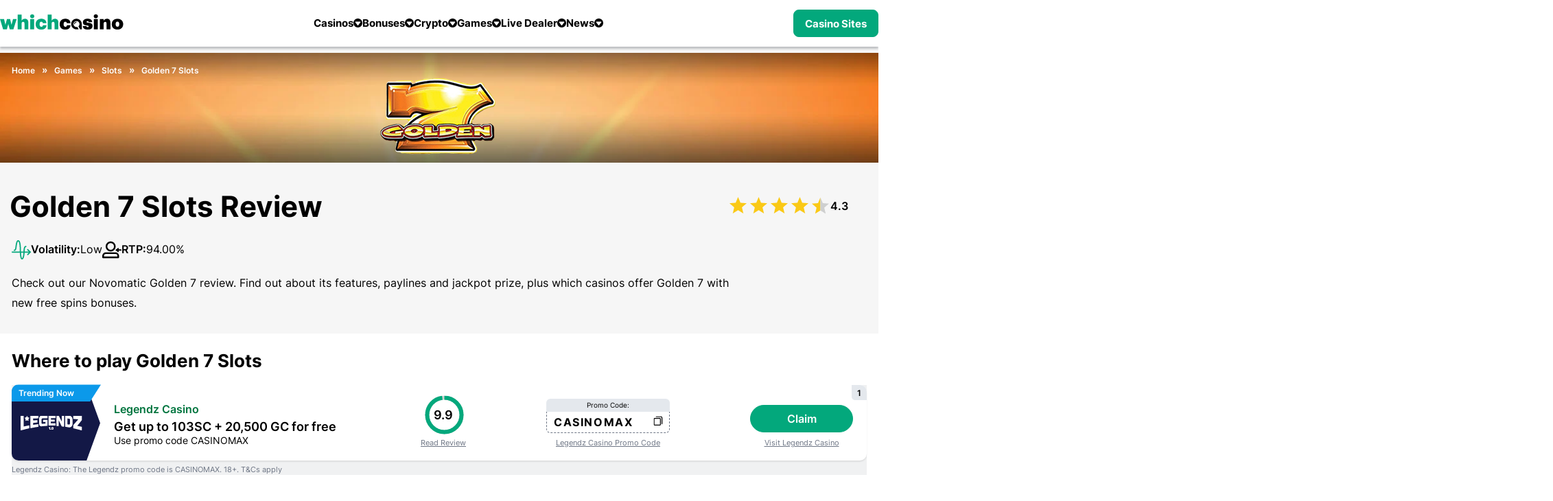

--- FILE ---
content_type: text/html; charset=utf-8
request_url: https://www.whichcasino.com/games/golden-7-slots-review/
body_size: 36671
content:
<!DOCTYPE html>
<html lang="en">
<head>
    <title>Golden 7 Slots Review, Casinos & No Deposit Bonus
</title>
    <meta charset="utf-8" />   <meta name="viewport" content="width=device-width, initial-scale=1.0, minimum-scale=1.0, maximum-scale=5.0"/>     <meta name="title" content="Golden 7 Slots Review, Casinos & No Deposit Bonus
">    <meta name="Description" property="og:description" content="Check out our Novomatic Golden 7 review. Find out about its features, paylines and jackpot prize, plus which casinos offer Golden 7 with new free spins bonuses." />    <meta name="keywords" property="Keyword" content="Golden 7 Slots Review, Golden 7 Slots Casinos, No Deposit Golden 7 Slots, Golden 7 Slots Bonus" />    <meta name="Rating" content="General" />	<link rel="canonical" href="https://www.whichcasino.com/games/golden-7-slots-review/" />	    <meta name="doc-class" content="Living Document" />    <meta name="twitter:card" content="summary_large_image" />    <meta name="twitter:site" content="Whichcasino.com" />    <meta name="twitter:creator" />    <meta property="twitter:title" content="Golden 7 Slots Review, Casinos &amp; No Deposit Bonus&#xD;&#xA;" />    <meta property="twitter:description" content="Check out our Novomatic Golden 7 review. Find out about its features, paylines and jackpot prize, plus which casinos offer Golden 7 with new free spins bonuses." />    <meta property="twitter:image:src" content="" />    <meta property="og:title" content="Golden 7 Slots Review, Casinos &amp; No Deposit Bonus&#xD;&#xA;" />    <meta property="og:type" content="Website" />    <meta property="og:url" content="https://www.whichcasino.com/games/golden-7-slots-review/" />    <meta property="og:site_name" content="Whichcasino.com" />    <meta property="og:image" />    <meta property="og:locale" content="en_US" />    <meta property="fb:admins" content="" />    <meta property="fb:app_id" content="" />    <meta property="og:description" content="Check out our Novomatic Golden 7 review. Find out about its features, paylines and jackpot prize, plus which casinos offer Golden 7 with new free spins bonuses." />    <link rel="alternate" href="" />    <meta property="twitter:app:name:iphone" content="" />    <meta property="twitter:app:id:iphone" content="" />    <meta proprty="twitter:app:name:ipad" content="" />    <meta property="twitter:app:id:ipad" content="" />    <meta property="twitter:app:name:googleplay" content="" />    <meta property="twitter:app:id:googleplay" content="" />    <meta name="theme-color" content="#03a87c">
	<link rel="manifest" href="https://www.whichcasino.com/manifest.json" />	
	<link rel="alternate" type="application/rss+xml" href="https://www.whichcasino.com/News25RSS/" />

	
	<link rel="preload" href="https://www.whichcasino.com/Casino/fonts/Inter-Regular.woff2" as="font" type="font/woff2" crossorigin /><link rel="preload" href="https://www.whichcasino.com/Casino/fonts/Inter-Bold.woff2" as="font" type="font/woff2" crossorigin />	<link rel="preload" href="https://www.whichcasino.com/Casino/fonts/Inter-SemiBold.woff2" as="font" type="font/woff2" crossorigin />
	
	
		<style type="text/css">		
		@-webkit-keyframes gs-pulse{0%,to{opacity:1}50%{opacity:.3}}@keyframes gs-pulse{0%,to{opacity:1}50%{opacity:.3}}@font-face{font-family:Inter;src:url(https://www.whichcasino.com/Casino/fonts/Inter-Regular.eot);src:url(https://www.whichcasino.com/Casino/fonts/Inter-Regular.eot?#iefix)format("embedded-opentype"),url(https://www.whichcasino.com/Casino/fonts/Inter-Regular.woff2)format("woff2"),url(https://www.whichcasino.com/Casino/fonts/Inter-Regular.woff)format("woff"),url(https://www.whichcasino.com/Casino/fonts/Inter-Regular.ttf)format("truetype"),url(https://www.whichcasino.com/Casino/fonts/Inter-Regular.svg#Inter-Regular)format("svg");font-weight:400;font-style:normal;font-display:swap}@font-face{font-family:Inter;src:url(https://www.whichcasino.com/Casino/fonts/Inter-Medium.eot);src:url(https://www.whichcasino.com/Casino/fonts/Inter-Medium.eot?#iefix)format("embedded-opentype"),url(https://www.whichcasino.com/Casino/fonts/Inter-Medium.woff2)format("woff2"),url(https://www.whichcasino.com/Casino/fonts/Inter-Medium.woff)format("woff"),url(https://www.whichcasino.com/Casino/fonts/Inter-Medium.ttf)format("truetype"),url(https://www.whichcasino.com/Casino/fonts/Inter-Medium.svg#Inter-Medium)format("svg");font-weight:500;font-style:normal;font-display:swap}@font-face{font-family:Inter;src:url(https://www.whichcasino.com/Casino/fonts/Inter-Bold.eot);src:url(https://www.whichcasino.com/Casino/fonts/Inter-Bold.eot?#iefix)format("embedded-opentype"),url(https://www.whichcasino.com/Casino/fonts/Inter-Bold.woff2)format("woff2"),url(https://www.whichcasino.com/Casino/fonts/Inter-Bold.woff)format("woff"),url(https://www.whichcasino.com/Casino/fonts/Inter-Bold.ttf)format("truetype"),url(https://www.whichcasino.com/Casino/fonts/Inter-Bold.svg#Inter-Bold)format("svg");font-weight:700;font-style:normal;font-display:swap}@font-face{font-family:Inter;src:url(https://www.whichcasino.com/Casino/fonts/Inter-SemiBold.eot);src:url(https://www.whichcasino.com/Casino/fonts/Inter-SemiBold.eot?#iefix)format("embedded-opentype"),url(https://www.whichcasino.com/Casino/fonts/Inter-SemiBold.woff2)format("woff2"),url(https://www.whichcasino.com/Casino/fonts/Inter-SemiBold.woff)format("woff"),url(https://www.whichcasino.com/Casino/fonts/Inter-SemiBold.ttf)format("truetype"),url(https://www.whichcasino.com/Casino/fonts/Inter-SemiBold.svg#Inter-SemiBold)format("svg");font-weight:600;font-style:normal;font-display:swap}@font-face{font-family:FontAwesome;src:url(https://www.whichcasino.com/Casino/fonts/fontawesome-webfont.eot?v=4.7.0);src:url(https://www.whichcasino.com/Casino/fonts/fontawesome-webfont.eot?#iefix&v=4.7.0)format("embedded-opentype"),url(https://www.whichcasino.com/Casino/fonts/fontawesome-webfont.woff2?v=4.7.0)format("woff2"),url(https://www.whichcasino.com/Casino/fonts/fontawesome-webfont.woff?v=4.7.0)format("woff"),url(https://www.whichcasino.com/Casino/fonts/fontawesome-webfont.ttf?v=4.7.0)format("truetype"),url(https://www.whichcasino.com/Casino/fonts/fontawesome-webfont.svg?v=4.7.0#fontawesomeregular)format("svg");font-weight:400;font-style:normal;font-display:auto;font-display:swap}.eventtime.live .fa-dot-circle-o{background:radial-gradient(circle,transparent 53%,rgb(255,255,255,.5) 53.5%,#fff 54%);display:inline-block;position:relative;border-radius:50%;height:18px;width:18px;margin:-2px 4px 0-4px;vertical-align:middle}.eventtime.live .fa-dot-circle-o::before{content:"";position:absolute;width:100%;height:100%;border-radius:50%;-webkit-animation:1.7s infinite gs-pulse;animation:1.7s infinite gs-pulse;background:radial-gradient(circle,#fff 37%,rgb(255,255,255,.5) 37.5%,transparent 38%);left:0;display:block!important}.colorSection{position:relative;margin-bottom:40px;z-index:2;padding:50px 0 30px}.colorSection .cr-row.cr-heading h2{position:relative;color:#000}.colorSection .tips .arrow-btn i{position:absolute;background:rgba(56,20,20,.51);color:#fff;top:50%;-webkit-transform:translateY(-50%);transform:translateY(-50%);z-index:99;border-radius:50%;line-height:30px;width:40px}.eventtime.live,body .eventtime.live{background:rgba(255,0,0,.6)}.colorSection::after{content:"";position:absolute;top:0;bottom:0;width:115%;background:0 0;left:50%;-webkit-transform:translateX(-50%);transform:translateX(-50%);z-index:-1}body .eventtime.live{color:#fff;text-transform:uppercase}body.home .colorSection .cr-row.cr-heading h2{color:#000;font-weight:700}body .colorSection .tips .arrow-btn i{top:35%}body.home main .container{max-width:none;background-color:#fff}body.home .cr-row{max-width:1100px;margin:0 auto}body.home .cr-row.cr-heading h2,body.reviewpg main .desc-blk h2{font-weight:700;font-size:26px;line-height:30px;color:#000}.home .cr-row.cr-heading h2{margin-bottom:10px}.colorSection .tips .arrow-btn{position:static;top:auto!important}.colorSection .tips .arrow-btn i.pre{left:-10px}.colorSection .tips .arrow-btn i.nxt{right:0}.colorSection .cr-row,body.home .colorSection,body.home .cr-row{padding-left:0;padding-right:0}.article .author .author-name a,.article h3{color:#000}body.home .layout{margin-top:0}body.home .article .colorSection .cr-row.cr-heading{padding-left:15px;padding-right:15px}@media only screen and (max-width:480px){body{padding-top:71px}.tips .arrow-btn i{font-size:24px;background:rgba(173,173,173,.5);display:inline-block;width:35px;text-align:center;font-weight:700;line-height:1;position:absolute;top:calc(50%);-webkit-transform:translateY(-50%);transform:translateY(-50%);z-index:9;border-radius:50%;margin:0}.tips .arrow-btn i.nxt{right:0}.tips .arrow-btn i.pre{left:0}.colorSection{padding:30px 0 0}.colorSection .tips .arrow-btn i.pre{left:5px}.colorSection .tips .arrow-btn i.nxt{right:5px}.colorSection .tips .arrow-btn i{line-height:30px}.btn1{font-size:18px;line-height:22px;padding:9px}main h2{position:relative;margin-bottom:20px}.innercontainer{padding:0 10px!important}.btn1.join-now{font-size:16px;min-width:94px;padding:5px}.mobmenu{max-width:100%;padding:80px 20px 30px}nav>ul>li.default svg{width:35px;height:35px}.container{padding:0}.tips .arrow-btn{position:static}.tip-meta .category{display:none}.cr-row.cr-heading h2{padding-left:0}}@media (min-width:992px){body.home .layout{margin-top:11px}body.home .colorSection{padding-left:0;padding-right:0;max-width:1100px;margin:0 auto}body .mobmenu{padding-top:80px}body{padding-top:68.43px!important}body .btn1.join-now{min-width:75px;width:auto;height:40px;font-size:17px;line-height:19px;padding:11px 5px}body .latestCasinoNewsSec .relatedcat .tips-list .timing{position:absolute;top:12px;right:0;bottom:unset}body .latestCasinoNewsSec .tips .arrow-btn{display:none!important}body .latestCasinoNewsSec .tips-list.more svg,header .header-wrap a.login-link{display:none}body .mobmenu .cls-menu{display:block}body .cr-row.cr-heading h2,body main h2{font-size:26px;line-height:30px}body .colorSection,body .cr-row.cr-heading,body.home .article .colorSection .cr-row.cr-heading,body.home .cr-row{padding-left:0;padding-right:0}body .sideMenuCloseIcon svg{fill:var(--allContentColor)}body.home .cr-row.cr-heading h2{font-size:26px}}@media only screen and (min-device-width:768px) and (max-device-width:768px) and (orientation:portrait) and (-webkit-min-device-pixel-ratio:2){body.home .colorSection{padding:10px 0}body main .container{max-width:750px}body.home .article .cr-row.cr-heading,body.home .cr-row{padding-left:15px;padding-right:15px}body header .logo-wrap img{margin:0}}@media only screen and (min-device-width:1024px) and (max-device-width:1024px) and (orientation:portrait) and (-webkit-min-device-pixel-ratio:2){body.home .colorSection{padding-left:15px;padding-right:15px}body main .container,body.home .cr-row{max-width:980px}}body .colorSection::after{display:none}@font-face{font-display:swap;font-family:FontAwesome;src:url(https://www.whichcasino.com/Casino/fonts/fontawesome-webfont.eot?v=4.7.0);src:url(https://www.whichcasino.com/Casino/fonts/fontawesome-webfont.eot?#iefix&v=4.7.0)format("embedded-opentype"),url(https://www.whichcasino.com/Casino/fonts/fontawesome-webfont.woff2?v=4.7.0)format("woff2"),url(https://www.whichcasino.com/Casino/fonts/fontawesome-webfont.woff?v=4.7.0)format("woff"),url(https://www.whichcasino.com/Casino/fonts/fontawesome-webfont.ttf?v=4.7.0)format("truetype"),url(https://www.whichcasino.com/Casino/fonts/fontawesome-webfont.svg?v=4.7.0#fontawesomeregular)format("svg");font-weight:400;font-style:normal}body .eventtime.live .fa-dot-circle-o{height:15px;width:15px;margin:-1px 4px 0 2px}body .bonusBetsSecMain .claimNow-BB{background:var(--button-fill-color);border:1px solid var(--button-border-color);color:var(--button-text-color)}body.home .colorSection .cr-row.cr-heading h2:before{content:"";background:var(--site-color);width:4px;height:10px;margin-right:6px;border-radius:12px}body .colorSection{background:#fff;margin-bottom:0;padding:10px 0}body.home .article .header-section{margin-bottom:0;margin-top:0}body.category .topsec .subcat{display:none!important}@media only screen and (max-width:480px){body{padding-top:71px}.subcat{padding-left:10px;margin-top:-10px}.tips .arrow-btn i{font-size:24px;background:rgba(173,173,173,.5);display:inline-block;width:35px;text-align:center;font-weight:700;line-height:1;position:absolute;top:calc(50%);-webkit-transform:translateY(-50%);transform:translateY(-50%);z-index:9;border-radius:50%;margin:0}.tips .arrow-btn i.nxt{right:0}.tips .arrow-btn i.pre{left:0}.btn1{font-size:18px;line-height:22px;padding:9px}main h1{padding-left:0;position:relative}main h2 span{width:calc(100% - 50px)}.innercontainer{padding:0 10px!important}.btn1.join-now{font-size:16px;min-width:94px;padding:5px}body main .newscategory-top h1{padding-left:0;padding-bottom:0}body .newscategory-top span.caticon,main h2 span{display:inline-block;vertical-align:middle}body .newscategory-top{border-radius:0;margin:0!important;padding:0!important}.mobmenu{max-width:100%;padding:80px 20px 30px}nav>ul>li.default svg{width:35px;height:35px}body.category .countryLocationsIcon img{width:152px}body.category .newscategory-top{padding-top:0!important}.container{padding:0}.tips .arrow-btn{position:static}.faqContent.belowArticle>h2 .caticon,.tip-meta .category{display:none}}@media only screen and (max-width:767px){body{padding-top:83px}body .newscategory-top{background:#fff;margin:0!important;padding:10px 10px 20px 0!important}body .topsec .newscategory-top{background:0 0}.topsec{padding-bottom:10px}.subcat{top:44px}.subcat ul.subcategories .moremenu{display:none}.topsec .subcat{margin-bottom:0}}@media (min-width:992px){body .topsec .container{height:200px}.topsec .newscategory-top h1 span{font-size:42px;line-height:50px}body .topsec .innercontainer{padding-left:0!important;padding-right:0!important}body .topsec .newscategory-top{margin-top:0!important;width:auto;position:relative}body .topsec .breadcrum ul>li:last-child{display:block;margin:0}body .topsec p::after{left:-1000px;right:-1000px}body .mobmenu{padding-top:80px}body{padding-top:68.43px!important}body .btn1.join-now{min-width:75px;width:auto;height:40px;font-size:17px;line-height:19px;padding:11px 5px}body .latestCasinoNewsSec .relatedcat .tips-list .timing{position:absolute;top:12px;right:0;bottom:unset}body .latestCasinoNewsSec .tips .arrow-btn{display:none!important}body .topsec .countryLocationsIcon{position:absolute;right:0;top:0;-webkit-box-pack:center;-ms-flex-pack:center;justify-content:center;-webkit-box-align:center;-ms-flex-align:center;align-items:center;bottom:0}body .topsec{margin:9px 0 0}body .topsec .breadcrum ul,body .topsec .countryLocationsIcon{display:-webkit-box;display:-ms-flexbox;display:flex}body.category .countryLocationsIcon img{width:auto;margin:28px 0 0}body .mobmenu .cls-menu{display:block}.topsec .titleSecOC{padding-left:0;padding-right:0}body.category .container{max-width:1100px}body .topsec p{padding:30px 0}body .topsec .breadcrum ul>li:nth-child(2)::after{display:inline-block}}@media only screen and (min-device-width:768px) and (max-device-width:768px) and (orientation:portrait) and (-webkit-min-device-pixel-ratio:2){body .topsec .newscategory-top{width:auto}body main .container,body.category .container{max-width:750px}}@media only screen and (min-device-width:1024px) and (max-device-width:1024px) and (orientation:portrait) and (-webkit-min-device-pixel-ratio:2){body .topsec p::after{left:0;right:0}body .topsec .countryLocationsIcon{right:20px}.containerNew,body .topsec .container,body main .container{max-width:980px}}.eventtime i.fa.fa-clock-o{padding-right:5px}.fa-clock-o:before{margin-right:3px;content:""}body .topsec .countryLocationsIcon svg{width:140px;height:136px}body .latestCasinoNewsSec .tips-list.more svg{display:none}@media only screen and (max-width:480px){body{padding-top:71px}.tips-section{top:10px}.tips-list-wrap{height:290px}.tips-section .tips-list{width:150px;margin-right:5px}.tips-list .img-wrap{height:92px}.relatedcat .tip-meta h3{line-height:1.3;font-size:13px;height:67px;font-weight:600}.tips .arrow-btn i{font-size:24px;background:rgba(173,173,173,.5);display:inline-block;width:35px;text-align:center;font-weight:700;line-height:1;position:absolute;top:calc(50%);-webkit-transform:translateY(-50%);transform:translateY(-50%);z-index:9;border-radius:50%;margin:0}.tips .arrow-btn i.nxt{right:0}.tips .arrow-btn i.pre{left:0}.btn1{font-size:18px;line-height:22px;padding:9px}main h1{padding-left:0;position:relative}.innercontainer{padding:0 10px!important}.btn1.join-now{font-size:16px;min-width:94px;padding:5px}body main .newscategory-top h1{padding-left:0;padding-bottom:0}body .newscategory-top span.caticon{display:inline-block;vertical-align:middle}body .newscategory-top{border-radius:0;margin:0!important;padding:0!important}.mobmenu{max-width:100%;padding:80px 20px 30px}nav>ul>li.default svg{width:35px;height:35px}body.category .newscategory-top{padding-top:0!important}.container{padding:0}.tips .arrow-btn{position:static}.tip-meta .category{display:none}.tips-section .tips-list:not(:first-child){margin-left:0}}@media (min-width:992px){.latestCasinoNewsSec{padding-left:0;padding-right:0;margin-bottom:0}body .topsec .container{height:200px}.topsec .newscategory-top h1 span{font-size:42px;line-height:50px}body .topsec .innercontainer{padding-left:0!important;padding-right:0!important}body .topsec .newscategory-top{margin-top:0!important;width:auto;position:relative}body .topsec .breadcrum ul>li:last-child{display:block;margin:0}body .topsec p::after{left:-1000px;right:-1000px}body .mobmenu{padding-top:80px}body{padding-top:68.43px!important}body .btn1.join-now{min-width:75px;width:auto;height:40px;font-size:17px;line-height:19px;padding:11px 5px}body .latestCasinoNewsSec .tips-list-wrap{height:auto!important;margin-left:-20px}body .latestCasinoNewsSec .tips-section{position:static;white-space:normal}body .latestCasinoNewsSec .tips-list{width:23%;-webkit-box-shadow:none;box-shadow:none;margin:0 0 10px 20px}body .latestCasinoNewsSec .tips-list a{display:block;height:289px!important}body .latestCasinoNewsSec .tips-list .img-wrap{width:100%;height:167px;border-radius:8px}body .latestCasinoNewsSec .tip-meta{position:relative;width:auto;margin-left:0;padding:10px 0 0}body .latestCasinoNewsSec .relatedcat .tip-meta h3{font-size:14px;line-height:22px;color:#000;height:44px}body .latestCasinoNewsSec .relatedcat .tips-list .timing{position:absolute;top:12px;right:0;bottom:unset}body .latestCasinoNewsSec .tips .arrow-btn{display:none!important}body .topsec .countryLocationsIcon svg{width:255px;height:140px}body .topsec .countryLocationsIcon{position:absolute;right:0;top:0;-webkit-box-pack:center;-ms-flex-pack:center;justify-content:center;-webkit-box-align:center;-ms-flex-align:center;align-items:center;bottom:0}body .topsec{margin:9px 0 0}body .topsec .breadcrum ul,body .topsec .countryLocationsIcon{display:-webkit-box;display:-ms-flexbox;display:flex}body .latestCasinoNewsSec .tips-list.more svg{display:none}body .mobmenu .cls-menu{display:block}.topsec .titleSecOC{padding-left:0;padding-right:0}body.category .container{max-width:1100px}body .topsec p{padding:30px 0}body .latestCasinoNewsSec{padding:10px 0 0}body .latestCasinoNewsSec .tips{padding:0}body .topsec .breadcrum ul>li:nth-child(2)::after{display:inline-block}}.desc-blk ul li{padding:5px 10px}@media only screen and (max-width:480px){body{padding-top:71px}.article .author .publish{font-size:13px}.article .subtitle,.btn1{font-size:16px;line-height:22px}.section-wrapper.right>div{width:100%;padding:0}.btn1{font-size:18px;padding:9px}body.newspg h1{font-size:26px;line-height:1.2}.article h1{margin-bottom:10px}main h1{position:relative}.desc-blk ul{margin-left:25px}main h2 span{display:inline-block;vertical-align:middle;width:calc(100% - 50px)}.innercontainer{padding:0 10px!important}.btn1.join-now{font-size:16px;min-width:94px;padding:5px}.mobmenu{max-width:100%;padding:80px 20px 30px}nav>ul>li.default svg{width:35px;height:35px}.container{padding:0}.article .author .author-name{font-size:16px}.article h1,.newspg .section-wrapper.right.col-4,main h1{padding-left:0}.calender-section .icon-message{font-size:14px;line-height:21px}.verdict .placeBetBtn{width:100%;margin-top:10px;display:-webkit-inline-box;display:-ms-inline-flexbox;display:inline-flex;-webkit-box-shadow:0 2px 5px rgb(15 24 74/45%);box-shadow:0 2px 5px rgb(15 24 74/45%);border:1px solid #fff}.newspg .layout .article{padding:10px 15px}}.section-wrapper.right .starts{padding-top:0;right:5px;color:#8d93a1;font-size:14px;display:block}.upcomming-blk .ub-list{border-top:1px solid #f3f3f7}.starts{position:absolute;right:10px;text-align:right;top:50%;-webkit-transform:translateY(-50%);transform:translateY(-50%);color:var(--fontdark2);font-weight:700;font-size:17px}.dropdown{position:relative;text-align:center;display:inline-block;vertical-align:middle;border:1px solid #f3f3f7;border-radius:3px;padding:0 10px}ul.dropdown-list{position:absolute;top:100%;z-index:999;left:0;width:100%;max-width:300px;font-size:16px;font-weight:400;background:#fff;-webkit-box-shadow:0 1px 4px #ccc;box-shadow:0 1px 4px #ccc;display:none}ul.dropdown-list li{border-bottom:1px solid #f3f3f7;font-weight:300;font-size:12px;padding:5px 10px}.eventtime{padding:5px 10px 3px;display:block;color:#fff;position:absolute;top:5px;right:5px;z-index:8;font-size:12px;line-height:1px;border-radius:6px}.newspg .layout .article{background:#fff;-webkit-box-shadow:0 4px 40px rgb(0 0 0/12%);box-shadow:0 4px 40px rgb(0 0 0/12%);border-radius:8px;margin-bottom:0}.fa-facebook-official::before{content:"";font-size:16px}.fa-twitter::before{content:"";font-size:16px}.article .subtitle,body .verdict div{font-size:16px;line-height:1.5;color:#000}.article .author,.article .img-block{margin-bottom:30px;position:relative}.article .author .author-name{font-size:16px;font-weight:700;display:block}.article .author .publish{font-weight:500;font-size:14px;color:rgba(72,80,121,.6);display:block}.newspg .section-wrapper.right.col-4{padding-left:15px;min-width:0;position:relative}.content-block>ul>li .content .publish{font-size:12px;color:var(--lightfont);padding-top:10px;display:none;min-height:29px}.content-block .must-read li .content .rm-btn i::after{content:"";font:16px/7px FontAwesome;display:inline-block;vertical-align:middle;border:1px solid #6360e9;width:7px;height:7px;text-align:center;border-radius:50%;margin-left:5px;margin-top:-5px;padding:7px}.sharePopupMain{display:none;position:fixed;top:0;right:0;bottom:0;left:0;z-index:999;background-color:rgba(0,0,0,.5);-webkit-box-shadow:0 0 15px 10px rgba(0,0,0,.3);box-shadow:0 0 15px 10px rgba(0,0,0,.3)}.contentAreaSP{position:relative;background:#fff;max-width:640px;border-radius:10px;overflow-y:auto;max-height:600px;margin:150px 10px 10px;padding:20px 30px}.titleAndClose{display:-webkit-box;display:-ms-flexbox;display:flex;-webkit-box-pack:justify;-ms-flex-pack:justify;justify-content:space-between;-webkit-box-align:center;-ms-flex-align:center;align-items:center;border-bottom:1px solid #ddd;padding:0 0 10px}.titleSPM{font-size:21px;font-weight:600;line-height:normal}.closeIconSP svg{width:25px;height:25px}.fieldSty input{display:block;width:100%;border-radius:0!important;font-size:15px;background-color:rgba(204,204,204,.15)!important;border:1px solid #ccc!important;padding:9px 13px}.article .subtitle ul li{list-style-type:disc;margin-left:20px;padding-left:0}.article .author{margin-bottom:25px}.icon-message{background-color:#ffeac0;border:1px solid #ffa800;border-radius:10px;-webkit-box-sizing:border-box;box-sizing:border-box;color:#d95c5c;display:-webkit-box;display:-ms-flexbox;display:flex;-webkit-box-pack:start;-ms-flex-pack:start;justify-content:flex-start;-webkit-box-align:center;-ms-flex-align:center;align-items:center;width:100%;height:43px;margin:0 0 10px;padding:0 10px}.icon-message img,.message-text{display:inline-block;vertical-align:middle}.icon-message img{height:auto;width:19px}.message-text{margin-left:10px;font-size:14px;line-height:17px;color:#000}.message-text a{display:inline-block;margin-left:2px;color:#0060df}.calender-section .icon-message a{font-weight:600;color:#4678f9}.calender-section .message-text{margin-left:15px;margin-top:3px}.calender-section .icon-message,.verdict .placeBet{display:-webkit-box;display:-ms-flexbox;display:flex;-webkit-box-pack:start;-ms-flex-pack:start;justify-content:flex-start}.calender-section .icon-message{-webkit-box-align:center;-ms-flex-align:center;align-items:center;font-weight:400;border-radius:2px;font-size:16px;line-height:26px;color:#000}.verdict .placeBet{margin-top:30px;text-align:left;-ms-flex-wrap:wrap;flex-wrap:wrap}.verdict .placeBetBtn{background:#1997b3;border-radius:3px;font-size:16px;line-height:40px;letter-spacing:.02em;color:#fff;display:block;-webkit-box-align:center;-ms-flex-align:center;align-items:center;margin-right:10px;text-align:left;font-weight:600;border:1px solid #fff;padding:10px}.verdict .bookmaker-logo{width:60px;position:relative;display:inline-block;height:23px;vertical-align:middle;border-radius:3px;text-align:center;padding:0}.verdict .bookmaker-logo img{max-width:70%;top:50%;-webkit-transform:translate(-50%,-50%);transform:translate(-50%,-50%);left:50%;position:absolute;max-height:20px;margin:auto}.verdict .bk-btn{white-space:normal;vertical-align:middle;-webkit-box-align:center;-ms-flex-align:center;align-items:center;overflow:hidden;-webkit-line-clamp:2;display:-webkit-box;display:-ms-flexbox;display:flex;line-height:1.2;width:100%;font-size:14px;max-height:100%;padding:1px 10px}.pSocial{float:right;padding:10px 0}.pSocial .sfb{background:#4b68ba}.pSocial .sfb,.pSocial .sfm,.pSocial .stw{display:inline-block;border-radius:3px;color:#fff;margin-right:5px;padding:8px 15px}.pSocial .sfm{background:#25d366}.fa-whatsapp::before{content:"";font-size:16px}.pSocial .stw{background:#00acee}body.newspg main h1{font-weight:700;font-size:32px;line-height:41px}body.newspg .section-wrapper.right .upcomming-blk{background:#fff;-webkit-box-shadow:0 4px 12px rgba(0,0,0,.1);box-shadow:0 4px 12px rgba(0,0,0,.1)}body.newspg .section-wrapper.right .upcomming-blk .ub-header{padding:20px 20px 10px}body.newspg .upcomming-blk .ub-list{border-top:none;padding-bottom:10px;margin:0 20px}body.newspg .upcomming-blk.bonus .dropdown{border:1px solid #d1d3d9;border-radius:2px;width:26px;height:26px;padding:0}body.newspg .upcomming-blk.bonus .ub-list li a>span.event{line-height:22px;color:#000}body.newspg .upcomming-blk .ub-list li a{-webkit-box-align:start;-ms-flex-align:start;align-items:flex-start;border-bottom:1px solid #d1d3d9;padding:10px 0}body.newspg .article .author{position:relative;margin-bottom:25px;border-bottom:1px solid #d1d3d9;border-top:1px solid #d1d3d9;padding-top:20px;padding-bottom:20px}body .verdict div{font-weight:400;line-height:26px}body.newspg .breadcrum ul>li{line-height:22px}.verdict label.labtitle{display:none;position:relative}.authorSecMain,body .authorAndShareM{display:-webkit-box;display:-ms-flexbox;display:flex;-webkit-box-align:center;-ms-flex-align:center;align-items:center;position:relative}body .authorAndShareM{margin-bottom:15px;-webkit-box-pack:justify;-ms-flex-pack:justify;justify-content:space-between;border-top:1px solid #d3dae1;border-bottom:1px solid #d3dae1}.authorSecMain{-webkit-box-pack:start;-ms-flex-pack:start;justify-content:flex-start}.authorSecMain .authorImageAC{line-height:0;margin-right:10px}.authorSecMain .authorImageAC img{width:30px;height:30px;border-radius:50%}.authorSecMain .authorNameTxtAC{font-size:14px;line-height:19px;color:#000;font-weight:400}.authorSecMain .authorNameTxtAC a{text-decoration:underline;color:#000}.authorSecMain .authorNameTxtAC span{font-weight:600;text-decoration:underline}.authorSecMain .blueCheckIcon{line-height:0;margin-left:5px;margin-top:2px}.authorSecMain .timeAC{color:#6e7685;margin-left:8px;font-size:14px;line-height:19px;font-weight:400}.pSocial.topright a{font-weight:400;font-size:14px;line-height:16px;-webkit-box-align:center;-ms-flex-align:center;align-items:center;display:-webkit-box;display:-ms-flexbox;display:flex;color:#6e7685!important}.pSocial.topright .sfm{background:0 0;margin:0;padding:0}.pSocial.topright .sfm svg{width:14px;height:14px;margin-left:0;margin-right:5px}body.newspg .layout .section-wrapper.center .img-block,body.newspg .section-wrapper.right .upcomming-blk .ub-list li a span.caticon{display:block}body .layout .section-wrapper.center .img-block,body .pSocial-IW,body.newspg .content-block .must-read li .content .rm-btn i{display:none}.heading-title{display:inline-block;vertical-align:middle}.section-wrapper.right .upcomming-blk .ub-list li a span.caticon svg{width:100%}.fieldSty{margin-top:10px}.newspg .breadcrum{padding-left:0}.fa-angle-down::before,.fa-angle-down:before{content:""}.breadcrum ul>li:not(:last-child)::after,.section-wrapper.right ul.dropdown-list{font-size:14px}body.newspg .article .article-head,body.newspg .article .img-block{margin-bottom:20px}.pSocial a{color:#fff!important}.article .article-head{margin-bottom:30px}.layout .breadcrum{padding-top:0}.img-block .img-wrapper img,figure img,img,svg{max-width:100%}.verdict .bk-btn label{display:inline-block}.section-wrapper.center.col-8 .breadcrum ul>li>a{color:#6e7685}body .pSocial.topright{position:static}body.newspg .upcomming-blk.bonus .ub-list li:nth-child(even) a{background-color:#fff}.authorSecMain .blueCheckIcon svg{width:12px;height:12px}.newspg .breadcrum ul{display:-webkit-box;display:-ms-flexbox;display:flex;-ms-flex-wrap:wrap;flex-wrap:wrap}body.newspg .section-wrapper.right .upcomming-blk .ub-header .title{font-weight:700;font-size:16px;line-height:26px;color:#000;width:100%}@media only screen and (max-width:480px){body{padding-top:71px}.article .author .publish{font-size:13px}.article .subtitle{font-size:16px;line-height:22px}.section-wrapper.right>div{width:100%;padding:0}.section-wrapper.right>div:first-child{margin-top:-15px}.btn1{font-size:18px;line-height:22px;padding:9px}body.newspg h1{font-size:26px;line-height:1.2}.article h1{margin-bottom:10px}main h1{position:relative}.innercontainer{padding:0 10px!important}.btn1.join-now{font-size:16px;min-width:94px;padding:5px}.mobmenu{max-width:100%;padding:80px 20px 30px}nav>ul>li.default svg{width:35px;height:35px}.container{padding:0}.article .author .author-name{font-size:16px}.article h1,.newspg .section-wrapper.right.col-4,main h1{padding-left:0}.calender-section .icon-message{font-size:14px;line-height:21px}.verdict .placeBetBtn{width:100%;margin-top:10px;display:-webkit-inline-box;display:-ms-inline-flexbox;display:inline-flex;-webkit-box-shadow:0 2px 5px rgb(15 24 74/45%);box-shadow:0 2px 5px rgb(15 24 74/45%);border:1px solid #fff}.newspg .layout .article{padding:10px 15px}}@media only screen and (max-width:767px){body{padding-top:83px}.section-wrapper.right .upcomming-blk .ub-list li a span.caticon{width:16px;height:16px}}@media only screen and (min-width:580px) and (max-width:1023px){.section-wrapper.right>div:nth-child(even){padding-right:0}.section-wrapper.right>div:nth-child(odd){padding-left:0}}@media only screen and (min-width:768px){.verdict .placeBetBtn{width:48%}}@media only screen and (max-width:568px){.verdict .placeBet{-ms-flex-wrap:wrap;flex-wrap:wrap}.verdict .placeBetBtn{margin:0;padding:10px}}body .authorSecMain .authorImageAC img{width:40px;height:40px}.section-wrapper.center.col-8 .breadcrum ul>li:not(:last-child)::after{color:#6e7685}.fa-twitter:before{content:""}@media only screen and (max-width:768px){.message-text{font-size:13px}}@media (min-width:992px){body .mobmenu{padding-top:80px}body{padding-top:68.43px!important}body .btn1.join-now{min-width:75px;width:auto;height:40px;font-size:17px;line-height:19px;padding:11px 5px}body.newspg main h1{font-size:40px;line-height:50px}body .mobmenu .cls-menu{display:block}.newspg .layout .article{padding:30px}}.section-wrapper.right .upcomming-blk{width:50%;display:inline-block;vertical-align:top;padding-left:10px;background:#fff;-webkit-box-shadow:0 4px 30px rgba(0,0,0,.15);box-shadow:0 4px 30px rgba(0,0,0,.15);border-radius:3px;margin-top:0}.section-wrapper.right .upcomming-blk .ub-header{position:relative;display:-webkit-box;display:-ms-flexbox;display:flex;-webkit-box-align:center;-ms-flex-align:center;align-items:center;padding:20px 15px 10px}.section-wrapper.right .upcomming-blk .ub-list li a{font-size:0;background:#fff;display:block;border-bottom:1px solid #f3f3f7;padding:10px 0}.section-wrapper.right .upcomming-blk .ub-list li a span{display:inline-block;font-size:15px}.section-wrapper.right .upcomming-blk .ub-list li a span:nth-child(2){color:var(--fontdark2)}.section-wrapper.right .upcomming-blk .ub-list li a span:nth-child(3){text-align:right;font-weight:600;width:auto}.section-wrapper.right .upcomming-blk .ub-list li a span.red{color:var(--fontred)}.section-wrapper.right .upcomming-blk .ub-list li a span.caticon{display:inline-block;width:18px;height:18px;vertical-align:middle}.section-wrapper.right .upcomming-blk .ub-list li a span:nth-child(2){line-height:1.3;width:62%;font-size:14px}.section-wrapper.right .upcomming-blk .ub-header .title{font-size:18px;line-height:17px;color:#05297a;font-weight:700;position:relative;width:100%}.section-wrapper.right .upcomming-blk.bonus .ub-list{-webkit-column-count:1;-moz-column-count:1;column-count:1;-webkit-column-gap:0;-moz-column-gap:0;column-gap:0}.section-wrapper.right .upcomming-blk.bonus{display:block;width:100%;padding-left:0;margin:10px 0 30px}.section-wrapper.right .upcomming-blk.bonus .ub-list li:nth-child(even) a{background:#fafafa}.section-wrapper.right .upcomming-blk.bonus .ub-list span.caticon svg{fill:#485079}.section-wrapper.right .upcomming-blk.bonus .ub-list li a>span{position:inherit;display:initial;-webkit-box-pack:center;-ms-flex-pack:center;justify-content:center;line-height:12px}.section-wrapper.right .upcomming-blk.bonus .ub-list li a>span.event{line-height:16px;-webkit-box-flex:1;-ms-flex:1;flex:1}.section-wrapper.right .upcomming-blk.bonus .dropdown{vertical-align:top;margin-left:10px}.section-wrapper.right .upcomming-blk.bonus .ub-list>li{position:relative;page-break-inside:avoid;break-inside:avoid-column;-webkit-column-break-inside:avoid;margin:0}.section-wrapper.right .upcomingEventList li a .eventtime>span label,.section-wrapper.right .upcomming-blk .upcomingEventList li a{display:-webkit-box;display:-ms-flexbox;display:flex;-webkit-box-direction:normal;-webkit-box-align:center;-ms-flex-align:center;align-items:center}.section-wrapper.right .upcomming-blk .upcomingEventList li a{-webkit-box-orient:horizontal;-ms-flex-direction:row;flex-direction:row;-ms-flex-wrap:nowrap;flex-wrap:nowrap}.section-wrapper.right .upcomming-blk .upcomingEventList li a .eventtime{background:0 0;right:auto;top:auto;width:auto;margin:0 0 0 auto;padding:0}.section-wrapper.right .upcomingEventList li a .eventtime>span{display:-webkit-box;display:-ms-flexbox;display:flex;-ms-flex-wrap:nowrap;flex-wrap:nowrap}.section-wrapper.right .upcomingEventList li a .eventtime>span label{-webkit-box-orient:vertical;-ms-flex-direction:column;flex-direction:column;-webkit-box-pack:center;-ms-flex-pack:center;justify-content:center;line-height:12px;min-width:44px;-webkit-box-shadow:0 2.38889px 5.97222px rgba(0,0,0,.15);box-shadow:0 2.38889px 5.97222px rgba(0,0,0,.15);border-radius:.597222px;font-size:14px;color:#6e7685;padding:7px}.section-wrapper.right .upcomingEventList li a .eventtime>span label:nth-child(2){margin-left:3px}.section-wrapper.right .upcomingEventList li a .eventtime>span label.ev-m::after{content:"min"}.section-wrapper.right .upcomingEventList li a .eventtime>span label.ev-h::after{content:"hours"}.section-wrapper.right .upcomingEventList li a .eventtime>span label.ev-d::after{content:"days"}.section-wrapper.right .upcomingEventList li a .eventtime>span label.ev-d.d1::after{content:"day"}.section-wrapper.right .upcomming-blk.bonus .ub-list>li:last-child a{border-bottom:none}.section-wrapper.right .upcomming-blk.bonus .ub-list span.caticon{margin-right:5px}.section-wrapper.right .upcomming-blk:first-of-type{padding-left:0}@media only screen and (max-width:1024px){.section-wrapper.right .upcomming-blk .ub-list li a span:nth-child(2){width:68%}}body .section-wrapper.right .upcomming-blk.bonus .ub-list span.caticon svg{fill:var(--site-color);fill:#000}body .upcomming-blk.bonus .caticon svg{fill:#000}body.newspg .section-wrapper.right .upcomming-blk{border-radius:8px}body .upcomingEventList li a .eventtime>span label::after{color:#6e7685;font-size:12px;font-weight:600}.eventtime{background:rgb(7,118,223,.8)}.cr-row.cr-desc .row-desc ul li{list-style:disc;padding-left:10px}.article .row-desc ul li{list-style:disc;padding:0}svg.skeleton.tableicon{width:24px}.tips{font-size:0;border-radius:10px;margin:0-10px 30px}.tips .arrow-btn{display:block!important}.tips .arrow-btn i{font-size:28px;display:inline-block;text-align:center;font-weight:700;margin:5px;padding:7px 10px}.tips-list-wrap{position:relative;overflow:auto}.tips-section{left:0;top:20px;white-space:nowrap;position:absolute}.tips-list{display:inline-block;vertical-align:middle;font-size:13px;-webkit-box-shadow:0 4px 15px rgb(0 0 0/15%);box-shadow:0 4px 15px rgb(0 0 0/15%);margin:0 10px;padding:0}.relatedcat .tips-list>a{position:relative;padding-bottom:5px;white-space:normal}.tips-list>a{width:100%;display:block;background:#fff}.tips-list .img-wrap{position:relative;overflow:hidden}.tips-list .img-wrap img{left:50%}.tip-meta .marked{overflow:hidden;display:inline-block;margin-bottom:0;text-overflow:ellipsis}.relatedcat .tip-meta h3{overflow:hidden;text-overflow:ellipsis;white-space:normal}.tip-meta .category{font-size:13px;color:#8d93a1;margin-bottom:0;line-height:1.5;max-width:100%;vertical-align:middle}.relatedcat .tips-list .timing{vertical-align:middle;color:#8d93a1;background:0 0;padding:0}.tips-list .timing{display:inline-block;line-height:1.5}.tips-section .tips-list{width:287px}.category .layout .article{background:#fff;-webkit-box-shadow:0 4px 40px rgb(0 0 0/12%);box-shadow:0 4px 40px rgb(0 0 0/12%);border-radius:8px;margin-bottom:0}.fa-angle-right::before{content:""}.cr-row.cr-desc .row-desc ul{margin-left:25px}body .latestCasinoNewsSec .tips-list{-webkit-box-shadow:none;box-shadow:none;width:100%;margin:25px 0 0}body .latestCasinoNewsSec .tip-meta .marked{background:#fff;-webkit-box-shadow:-1px -1px 4px rgb(3 168 124/15%),2px 2px 4px rgb(3 168 124/35%);box-shadow:-1px -1px 4px rgb(3 168 124/15%),2px 2px 4px rgb(3 168 124/35%);font-weight:600;font-size:12px;line-height:13px;text-transform:uppercase;padding:6px 10px;color:#000}body .latestCasinoNewsSec .tip-meta{position:relative;width:calc(100% - 164px);margin-left:13.42px;padding:0}body .latestCasinoNewsSec .relatedcat .tip-meta h3{font-weight:400;font-size:14px;line-height:18px;color:#000;height:35px;margin:10px 0 0}body .latestCasinoNewsSec .relatedcat .tips-list .timing{bottom:unset;top:2px;right:0;position:static}body .latestCasinoNewsSec .relatedcat .tips-list .timing span{font-weight:400;font-size:12px;line-height:13px;text-align:right;color:#6e7685}body .latestCasinoNewsSec .tips .arrow-btn{display:none!important;top:105px!important;z-index:9;left:-25px;right:0}body .latestCasinoNewsSec .tips .arrow-btn i{width:48px;height:48px;border-radius:50%;background:#fff;-webkit-box-shadow:0 4px 12px rgba(0,0,0,.1);box-shadow:0 4px 12px rgba(0,0,0,.1)}body .latestCasinoNewsSec .tips .arrow-btn .fa-angle-left:before{color:#03a87c;font-size:26px;position:absolute;left:18px;top:9px}body.category .latestCasinoNewsSec .tips .arrow-btn .fa-angle-left:before{left:22px;top:17px}body.category .latestCasinoNewsSec .tips .arrow-btn .fa-angle-right:before{left:22px;top:11px}body .latestCasinoNewsSec .tips .arrow-btn .fa-angle-right:before{color:#03a87c;font-size:26px;position:absolute;left:22px;top:9px}body .latestCasinoNewsSec .tips .arrow-btn i.nxt{position:absolute;right:-5px}body .latestCasinoNewsSec .tips-list-wrap{height:auto!important;margin-left:0}body .latestCasinoNewsSec .tips-section{position:static;white-space:normal}body .latestCasinoNewsSec .tips-list a{display:-webkit-box;display:-ms-flexbox;display:flex;-webkit-box-pack:justify;-ms-flex-pack:justify;justify-content:space-between;-webkit-box-align:start;-ms-flex-align:start;align-items:flex-start;height:auto!important}body .latestCasinoNewsSec .tips-list .img-wrap{width:150px;height:99px;border-radius:4px}.tips-list-wrap .tips-list .tip-meta h3,body .latestCasinoNewsSec .tip-meta .title{font-weight:600;font-size:14px;line-height:18px;color:#000}body .topsec .containerNew{height:228px;position:relative}body.category .layout .article{margin-bottom:0;padding:10px}.topsec .titleSecOC{padding:20px 15px}.topsec .titleSecOC p{max-width:none;padding:0}body.category .countryLocationsIcon img{width:154px;margin:0-10px -17px 0}body .tips-list .img-wrap{background:#f0f1f2}.tips-list-wrap .tips-list{width:175px;-webkit-box-shadow:0 4px 12px rgba(0,0,0,.1);box-shadow:0 4px 12px rgba(0,0,0,.1);margin-left:0}.tips-list-wrap .tips-list .img-wrap{width:175px;height:110px;position:relative}.tips-list-wrap .tips-list .img-wrap img{width:175px;height:110px}.tips-list-wrap .tips-list .tip-meta{background:0 0;padding:10px 0}.tips-list-wrap .tips-list .tip-meta h3{overflow:hidden;white-space:normal;margin-bottom:0;font-weight:700;height:90px}.tips .arrow-btn i.nxt{right:-18px}i.fa.fa-angle-left.pre{position:absolute;top:50%;left:0}i.fa.fa-angle-right.nxt{position:absolute;top:50%;right:0}.newscategory-top span.caticon,.tips-list-wrap .tips-list .tip-meta .category,.tips-list-wrap .tips-list .tip-meta .timing,.topsec.betfredPromoCodePage p::after,body .latestCasinoNewsSec .category{display:none}.outerDiv .footer-menu .languagedefault.lang .selectedLanguage span,.tips-list .timing span{display:inline-block;vertical-align:middle}.section-wrapper.center.pcWrap .article .cr-row.cr-desc,body.category{margin-bottom:0}.faqContent .caticon,.tips-list:first-of-type{padding-left:0}.titleSecOC{background:#fff}body .article .cr-row.cr-heading{padding-left:0;padding-right:0}body .latestCasinoNewsSec .tips-list:last-child{margin-right:0}body .latestCasinoNewsSec .tips{margin:0}.showRHSLHS .topnewsTop{margin-top:30px}body .tips.relatedcat .tips-list .img-wrap img{width:auto;border-radius:8px}body .tips-list .img-wrap img,body .tips.relatedcat .tips-list .img-wrap img{min-width:unset;max-width:100%;height:auto;-webkit-transform:none;transform:none;position:static}body.category .container{max-width:1100px;margin:0 auto}.topsec .titleSecOC .containerNew{height:auto}@media only screen and (max-width:480px){body{padding-top:71px}.tips-section{top:10px}.tips-list-wrap{height:290px}.tips-section .tips-list{width:150px;margin-right:5px}.tips-list .img-wrap{height:92px}.relatedcat .tip-meta h3{line-height:1.3;font-size:13px;height:67px;font-weight:600}.tips .arrow-btn i{font-size:24px;background:rgba(173,173,173,.5);display:inline-block;width:35px;text-align:center;font-weight:700;line-height:1;position:absolute;top:calc(50%);-webkit-transform:translateY(-50%);transform:translateY(-50%);z-index:9;border-radius:50%;margin:0}.tips .arrow-btn i.nxt{right:0}.tips .arrow-btn i.pre{left:0}.btn1{font-size:18px;line-height:22px;padding:9px}main h1,main h2{position:relative}main h2 span{width:calc(100% - 50px)}main h2{margin-bottom:20px}.innercontainer{padding:0 10px!important}.btn1.join-now{font-size:16px;min-width:94px;padding:5px}body main .newscategory-top h1{padding-left:0;padding-bottom:0}body .newscategory-top span.caticon,main h2 span{display:inline-block;vertical-align:middle}body .newscategory-top{border-radius:0;margin:0!important;padding:0!important}.mobmenu{max-width:100%;padding:80px 20px 30px}nav>ul>li.default svg{width:35px;height:35px}body.category .countryLocationsIcon img{width:152px}body.category .newscategory-top{padding-top:0!important}.container,body.category .article{padding:0}.category .layout .article{padding:10px}.tips .arrow-btn{position:static}.faqContent.belowArticle>h2 .caticon,.tip-meta .category{display:none}.cr-row.cr-desc{padding-bottom:30px}.cr-row.cr-heading h2,main h1{padding-left:0}}@media only screen and (max-width:768px){body.category .newscategory-top{padding-top:20px!important;background:0 0}}@media only screen and (max-width:767px){.section-wrapper.right .upcomming-blk.bonus .ub-list{-webkit-column-count:1;-moz-column-count:1;column-count:1;-webkit-column-gap:0;-moz-column-gap:0;column-gap:0}body{padding-top:83px}body .newscategory-top{background:#fff;margin:0!important;padding:10px 10px 20px 0!important}body .topsec .newscategory-top{background:0 0}.topsec{padding-bottom:10px}body.category .article{padding:0}}@media only screen and (max-width:480px){.cr-row.cr-desc{padding-bottom:30px;padding-left:15px;padding-right:15px}.category .layout .article{padding:10px 15px}.tips-list-wrap .tips-list:last-child{margin-bottom:0}.article .cr-row.cr-desc{padding-left:0;padding-right:0}}@media only screen and (max-width:1267px) and (min-width:1024px){body.category .container .newscategory-top{background:0 0!important}}@media (min-width:992px){.latestCasinoNewsSec{padding-left:0;padding-right:0;margin-bottom:0}body .topsec .container{height:200px}.topsec .newscategory-top h1 span{font-size:42px;line-height:50px}body.category .layout .article{margin-bottom:40px;padding:30px}.section-wrapper.center.pcWrap .article .cr-row.cr-desc{padding-bottom:30px}body .topsec .innercontainer{padding-left:0!important;padding-right:0!important}body .topsec .newscategory-top{margin-top:0!important;width:auto;position:relative}body .topsec .breadcrum ul>li:last-child{display:block;margin:0}body .topsec p::after{left:-1000px;right:-1000px}body .mobmenu{padding-top:80px}body{padding-top:68.43px!important}body .btn1.join-now{min-width:75px;width:auto;height:40px;font-size:17px;line-height:19px;padding:11px 5px}body .latestCasinoNewsSec .tips-list-wrap{height:auto!important;margin-left:-20px}body .latestCasinoNewsSec .tips-section{position:static;white-space:normal}body .latestCasinoNewsSec .tips-list{width:23%;-webkit-box-shadow:none;box-shadow:none;margin:0 0 10px 20px}body .latestCasinoNewsSec .tips-list a{display:block;height:289px!important}body .latestCasinoNewsSec .tips-list .img-wrap{width:100%;height:167px;border-radius:8px}body .latestCasinoNewsSec .tip-meta{position:relative;width:auto;margin-left:0;padding:10px 0 0}body .latestCasinoNewsSec .relatedcat .tip-meta h3{font-size:14px;line-height:22px;color:#000;height:44px}body .latestCasinoNewsSec .relatedcat .tips-list .timing{position:absolute;top:12px;right:0;bottom:unset}body .latestCasinoNewsSec .tips .arrow-btn{display:none!important}body .topsec .countryLocationsIcon{position:absolute;right:0;top:0;-webkit-box-pack:center;-ms-flex-pack:center;justify-content:center;-webkit-box-align:center;-ms-flex-align:center;align-items:center;bottom:0}body .topsec{margin:9px 0 0}body .topsec .breadcrum ul,body .topsec .countryLocationsIcon{display:-webkit-box;display:-ms-flexbox;display:flex}body.category .countryLocationsIcon img{width:auto;margin:28px 0 0}body .mobmenu .cls-menu{display:block}body .cr-row.cr-heading h2,body main h2{font-size:26px;line-height:30px}.category .layout .article{padding:30px}.topsec .titleSecOC,body .cr-row.cr-heading{padding-left:0;padding-right:0}body.category .container{max-width:1100px}body .topsec p{padding:30px 0}body .latestCasinoNewsSec{padding:10px 0 0}body .latestCasinoNewsSec .tips{padding:0}body .topsec .breadcrum ul>li:nth-child(2)::after{display:inline-block}}@media only screen and (min-device-width:768px) and (max-device-width:768px) and (orientation:portrait) and (-webkit-min-device-pixel-ratio:2){body .topsec .newscategory-top{width:auto}body .tips{padding:0 20px}body main .container,body.category .container{max-width:750px}}@media only screen and (min-device-width:1024px) and (max-device-width:1024px) and (orientation:portrait) and (-webkit-min-device-pixel-ratio:2){body .topsec p::after{left:0;right:0}body .topsec .countryLocationsIcon{right:20px}body .latestCasinoNewsSec .tips-list{width:233px}.containerNew,body .topsec .container,body main .container{max-width:980px}}body .showRHSLHS.category .tips-list>a{background:0 0}@media (max-width:768px){header .outerDiv .selectedLanguage{width:65px;text-transform:uppercase;height:28px}.outerDiv .footer-menu .languagedefault.lang .allLanguage{top:62px;border-radius:10px;left:0;right:0;width:90%;height:auto;z-index:9999}.outerDiv .langTitleCloseIcon{margin:20px 15px 0}.outerDiv .langTitleCloseIcon svg{display:block}.outerDiv .footer-menu .languagedefault.lang .allLanguage>ul{margin-left:0;overflow:auto;height:calc(100vh - 104px);display:block;padding:20px 0}.outerDiv .footer-menu .languagedefault.lang .allLanguage>ul>li{margin-left:0;border-radius:0;width:170px;padding:5px 15px}body .outerDiv .footer-menu .languagedefault.lang .allLanguage>ul,body.category .newscategory-top{display:-webkit-box;display:-ms-flexbox;display:flex;-webkit-box-orient:vertical;-webkit-box-direction:normal;-ms-flex-direction:column;flex-direction:column}body .outerDiv .footer-menu .languagedefault.lang .allLanguage>ul{-ms-flex-wrap:initial;flex-wrap:initial}.outerDiv .footer-menu .languagedefault.lang .allLanguage>ul>li.active{background:0 0;color:#008ff9}body.category .newscategory-top{-webkit-box-align:start;-ms-flex-align:start;align-items:flex-start;-webkit-box-pack:center;-ms-flex-pack:center;justify-content:center;height:106px;padding-bottom:0!important}body.category .newscategory-top h1{margin-bottom:0}body .topsec .countryLocationsIcon{right:0}.mobmenu .cls-menu,body .newscategory-top span.caticon{display:none}}body .latestCasinoNewsSec .tip-meta .marked{-webkit-box-shadow:var(--marked-box-shadow-color);box-shadow:var(--marked-box-shadow-color)}body.category header>.container{max-width:1286px}.fa-angle-left:before{content:""}.fa-angle-right:before{content:""}.topsec .titleSecOC{padding-bottom:30px}@media only screen and (max-width:480px){body .topsec .newscategory-top{width:260px;margin-top:0!important;padding:20px 0 0!important}body .topsec p::after{display:none}body .topsec p{background:0 0}body .outerDiv .btn1.join-now{padding-left:10px;padding-right:10px;display:-webkit-box;display:-ms-flexbox;display:flex;-webkit-box-align:center;-ms-flex-align:center;align-items:center;font-size:14px}nav ul.categories{height:65vh}.showRHSLHS .topnewsTop{margin-left:12px;margin-right:12px}}@media (min-width:992px){.tips-list-wrap .tips-list .img-wrap,body .latestCasinoNewsSec .tips-list .img-wrap{border-radius:8px 8px 0 0}.tips-list-wrap .tips-list .tip-meta{border-radius:0 0 8px 8px;padding-left:0;padding-right:0}body.category .countryLocationsIcon img{height:140px}}.review-list ul{position:absolute;top:100%;width:100%;background:#fff;-webkit-box-shadow:0 1px 3px rgba(0,0,0,.15);box-shadow:0 1px 3px rgba(0,0,0,.15);max-height:235px;overflow:auto;display:none}.getCodeBtnMain,.getCodeBtnMain .dottedBtnGC,.getCodeBtnMain .getCodeBtn{display:-webkit-box;display:-ms-flexbox;display:flex;-webkit-box-align:center;-ms-flex-align:center;align-items:center}.getCodeBtnMain{-webkit-box-pack:start;-ms-flex-pack:start;justify-content:flex-start;position:relative;width:100%;right:auto;top:0}.getCodeBtnMain .dottedBtnGC,.getCodeBtnMain .getCodeBtn{-webkit-box-pack:center;-ms-flex-pack:center;justify-content:center}.getCodeBtnMain .getCodeBtn{position:relative;z-index:2;width:86%;background:var(--button-fill-color)}.getCodeBtnMain .getCodeBtn div{font-weight:700;font-size:20px;line-height:22px;color:var(--button-text-color);text-align:center}.getCodeBtnMain .dottedBtnGC{background:#f4f4f4;border:2px dashed var(--button-fill-color);position:absolute;z-index:1;right:0;left:auto;padding:14px 15px}.getCodeBtnMain::before{position:absolute;z-index:3;right:21px;content:"";width:45.5px;top:0}body .betfredPromoCodePage .innercontainer{padding:0 15px!important}body .betfredPromoCodePage .newscategory-top{width:190px;margin-top:10px}body .topsec p{background:#fff;color:#000;max-width:1100px;position:relative;z-index:1;margin:0 auto;padding:30px 15px}body .topsec p::after{content:"";position:absolute;left:0;right:0;height:calc(100% - 0px);background:#fff;z-index:-1;top:0}body .betfredPromoCodePage{background-color:#025a98;margin-bottom:30px!important}.betfredPromoCodePage .subTitlePCB{font-weight:600;font-size:16px;line-height:20px;margin:10px 0 30px}.betfredPromoCodePage .gryPtext{font-weight:400;font-size:12px;line-height:16px;color:#6e7685}.betfredPromoCodePage .threeBoxesSecPC{border-radius:4px;-webkit-box-orient:vertical;-webkit-box-direction:normal;-ms-flex-direction:column;flex-direction:column;margin-top:0;-webkit-box-pack:justify;-ms-flex-pack:justify;justify-content:space-between;padding:29px 19px}.betfredPromoCodePage .threeBoxesSecPC .valueTextTB{margin-right:20px;text-align:center;font-weight:600;font-size:30px;line-height:32px}.betfredPromoCodePage .threeBoxesSecPC .innerTB{display:-webkit-box;display:-ms-flexbox;display:flex;-webkit-box-pack:start;-ms-flex-pack:start;justify-content:flex-start;-webkit-box-align:center;-ms-flex-align:center;align-items:center;margin-bottom:20px}.betfredPromoCodePage .threeBoxesSecPC .titleTB{color:#000;font-size:16px;font-weight:600;line-height:18px;margin:0 0 6px}.betfredPromoCodePage .threeBoxesSecPC .textTB{font-size:14px;color:#000;line-height:16px;width:auto}.betfredPromoCodePage .getCodeBtnMain .getCodeBtn{width:240px}.betfredPromoCodePage .threeBoxesSecPC,.promocodeBlueBox{display:-webkit-box;display:-ms-flexbox;display:flex;-webkit-box-align:center;-ms-flex-align:center;align-items:center}.layout.lrContainer{max-width:1100px;margin-left:auto;margin-right:auto}.topsec.betfredPromoCodePage .container{height:auto;padding-bottom:50px}.promocodeBlueBox{position:relative;-webkit-box-pack:start;-ms-flex-pack:start;justify-content:flex-start;background:#1e2c37;width:676px;border:1px dashed #d1d3d9;-webkit-box-shadow:0 2px 2px rgb(0 0 0/8%);box-shadow:0 2px 2px rgb(0 0 0/8%);border-radius:10px;padding:20px}.topsec.betfredPromoCodePage p{background:0 0;color:#fff;padding:0}.rightsideContPBB h2{font-weight:600;font-size:20px;line-height:24px;color:#fff;margin-bottom:10px}.brandImageM{position:relative;width:100px;height:100px;margin-right:20px}.brandImageM img{width:80%;position:absolute;top:50%;left:50%;-webkit-transform:translate(-50%,-50%);transform:translate(-50%,-50%)}.topsec.betfredPromoCodePage .getCodeBtnMain .getCodeBtn div{font-size:16px;line-height:18px;font-weight:600}.promocodeBlueBox .getCodeBtnMain .dottedBtnGC{background:rgba(0,0,0,.2);border-color:#fff}.topsec.betfredPromoCodePage .getCodeBtnMain .getCodeBtn{height:44px;border-radius:6px 0 0 6px}.topsec.betfredPromoCodePage .getCodeBtnMain::before{background:url(https://www.whichcasino.com/Casino/images/curlIconRC_white.png)no-repeat}.btnpromocode{position:relative;display:-webkit-inline-box;display:-ms-inline-flexbox;display:inline-flex;-webkit-box-align:center;-ms-flex-align:center;align-items:center;-webkit-box-pack:start;-ms-flex-pack:start;justify-content:flex-start;width:230px;height:45px;margin-bottom:0}.promocodeBlueBox .tcMainPB{display:inline-block;margin-left:20px;vertical-align:middle}.topsec.betfredPromoCodePage .getCodeBtnMain .dottedBtnGC{border-radius:0 6px 6px 0;height:42px}.promocodeHeadMain .promocodeRightMain{display:block;background:0 0;width:351px;margin:0;padding:0}.tcMainPB .tc-top .tested label,body .promocodeRightMain.threeBoxesSecPC .visitBrandNameBtn{-webkit-box-pack:center;-ms-flex-pack:center;justify-content:center;-webkit-box-align:center;-ms-flex-align:center;align-items:center}.tcMainPB .tc-top .tested label{display:-webkit-inline-box;display:-ms-inline-flexbox;display:inline-flex;margin-right:3px;height:14px;width:14px;background:var(--site-color);border-radius:50%;position:relative}.tcMainPB .tc-top .lastused,.tcMainPB .tc-top .tested{display:inline-block;vertical-align:middle;font-size:12px}.tcMainPB .tc-top .tested{color:var(--site-color);font-weight:700;line-height:15px;margin-left:0}.tcMainPB .tc-top .lastused{padding-left:3px;line-height:13px;color:#fff}.promocodeLeftMain .gryPtext.new{color:#6e7685;width:676px;font-size:11px;line-height:13px;margin:5px 0 0}body .promocodeRightMain.threeBoxesSecPC .visitBrandNameBtn{border:1px solid!important;-webkit-filter:drop-shadow(0 2px 5px rgba(213,217,217,.5));filter:drop-shadow(0 2px 5px rgba(213,217,217,.5));width:351px;height:50px;background:var(--button-fill-color);border-radius:30px;font-weight:600;font-size:16px;line-height:19px;margin-top:20px;color:var(--button-text-color);display:-webkit-box;display:-ms-flexbox;display:flex}body .row-desc a[target=_blank]{color:var(--links-target-blank)!important;text-decoration:underline}body main .topsec .container{background:0 0}.betfredPromoCodePage .threeBoxesSecPC .boxThreeTB .innerTB{margin-bottom:0}.promocodeBlueBox .getCodeBtnMain .getCodeBtn,.topsec.betfredPromoCodePage{background:#fff}.promocodeRightMain.threeBoxesSecPC .boxOneTB,.promocodeRightMain.threeBoxesSecPC .boxTwoTB{margin-bottom:20px}.promocodeBlueBox .getCodeBtnMain .dottedBtnGC div,.promocodeBlueBox .tcMainPB .tc-top .tested{color:#fff!important}.tcMainPB .tested svg{width:10px}.promocodeBlueBox .getCodeBtnMain .getCodeBtn div,.topsec.betfredPromoCodePage .newscategory-top h1 span{color:#000}figure{line-height:0}.tcMainPB .tc-top .lastused::before{content:"-";display:inline-block;margin-right:5px}body .topsec.betfredPromoCodePage .breadcrum ul>li:last-child a,body .topsec.betfredPromoCodePage .breadcrum ul>li:not(:last-child)::after,body .topsec.betfredPromoCodePage .breadcrum ul>li>a{color:#6e7685}.topsec.betfredPromoCodePage .homeIconB>a svg{fill:#6e7685}.fa-chevron-down:before{content:""}.promocodeHeadMain{display:-webkit-box;display:-ms-flexbox;display:flex;-webkit-box-pack:justify;-ms-flex-pack:justify;justify-content:space-between;-webkit-box-align:center;-ms-flex-align:center;align-items:center}.tcMainPB .tc-top{line-height:normal}.review-top .homeIconB svg,body .tested svg .cls-1{fill:#fff}.getCodeBtnMain .dottedBtnGC div{font-weight:600;font-size:18px;line-height:20px;letter-spacing:.2em;color:#000}.betfredPromoCodePage .getCodeBtnMain{width:300px}.rightsideContPBB .sizerIcon{display:block;width:23px;height:21px;position:absolute;right:80px;top:-10px}@media only screen and (max-width:480px){body{padding-top:71px}.btn1{font-size:18px;line-height:22px;padding:9px}main h1,main h2{position:relative}main h2 span{display:inline-block;vertical-align:middle;width:calc(100% - 50px)}main h2{margin-bottom:20px}.innercontainer{padding:0 10px!important}.btn1.join-now{font-size:16px;min-width:94px;padding:5px}body main .newscategory-top h1{padding-left:0;padding-bottom:0}body .newscategory-top{border-radius:0;margin:0!important;padding:0!important}.mobmenu{max-width:100%;padding:80px 20px 30px}nav>ul>li.default svg{width:35px;height:35px}.container{padding:0}.faqContent.belowArticle>h2 .caticon{display:none}.promocodes-lists{background:#fff}.cr-row.cr-desc,.promocodes-lists{padding-bottom:30px}.cr-row.cr-heading h2,.promocodes-lists h2,main h1{padding-left:0}}@media only screen and (max-width:767px){body{padding-top:83px}body .newscategory-top{background:#fff;margin:0!important;padding:10px 10px 20px 0!important}body .topsec .newscategory-top{background:0 0}.topsec{padding-bottom:10px}.promocodes-lists{margin:0 0 40px!important;padding:30px 10px!important}}@media only screen and (min-width:1024px){.col-8{width:65%}.section-wrapper.right{padding-left:20px}body .col-8{width:70%}header nav .subdrop ul.subsubmenu{display:none}.layout{display:table;width:100%;table-layout:fixed;margin-top:30px}.section-wrapper.center{padding-right:0}.section-wrapper{display:table-cell;vertical-align:top;min-width:300px;text-align:left}}@media only screen and (max-width:768px){body .section-wrapper.center.pcWrap .article .cr-row.cr-desc{padding-bottom:15px}body.category .section-wrapper.center.pcWrap .article .cr-row.cr-desc{padding-bottom:30px}body .topsec.betfredPromoCodePage .breadcrum ul>li>a{font-size:12px;line-height:15px}body .betfredPromoCodePage .getCodeBtnMain{width:342px}body .betfredPromoCodePage .getCodeBtnMain .getCodeBtn{width:281px}body .betfredPromoCodePage .threeBoxesSecPC{margin:0-15px}body .promo-container .promocodes-lists{-webkit-box-shadow:none;box-shadow:none;padding:20px 15px 0!important}body .topsec.betfredPromoCodePage{margin-bottom:0!important}}@media only screen and (max-width:480px){body .promo-container .promocodes-lists .cr-row.cr-desc{padding-bottom:20px}body .promo-container .promocodes-lists .cr-row.cr-heading{padding-bottom:15px}.cr-row.cr-desc{padding-bottom:30px;padding-left:15px;padding-right:15px}}@media (min-width:992px){body .topsec .container{height:200px}.topsec .newscategory-top h1 span{font-size:42px;line-height:50px}body .topsec .innercontainer{padding-left:0!important;padding-right:0!important}body .topsec .newscategory-top{margin-top:0!important;width:auto;position:relative}body .topsec .breadcrum ul>li:last-child{display:block;margin:0}body .topsec p::after{left:-1000px;right:-1000px}body .mobmenu{padding-top:80px}body{padding-top:68.43px!important}body .btn1.join-now{min-width:75px;width:auto;height:40px;font-size:17px;line-height:19px;padding:11px 5px}.getCodeBtnMain{position:absolute;width:258px;top:0;right:0}body .betfredPromoCodePage .innercontainer{padding:0!important}body .betfredPromoCodePage .newscategory-top{max-width:900px;margin-top:-15px!important}body .topsec{margin:9px 0 0}body .topsec .breadcrum ul{display:-webkit-box;display:-ms-flexbox;display:flex}.betfredPromoCodePage .getCodeBtnMain{top:0;right:0;width:305px}.betfredPromoCodePage .getCodeBtnMain .getCodeBtn{width:244px}.betfredPromoCodePage .threeBoxesSecPC{-webkit-box-orient:horizontal;-webkit-box-direction:normal;-ms-flex-direction:row;flex-direction:row}.betfredPromoCodePage .subTitlePCB{margin:0 0 10px}body .mobmenu .cls-menu{display:block}body .cr-row.cr-heading h2,body main h2{font-size:26px;line-height:30px}body .cr-row.cr-heading{padding-left:0;padding-right:0}.betfredPromoCodePage .threeBoxesSecPC .innerTB{margin-bottom:0}body .topsec p{padding:30px 0}body .topsec .breadcrum ul>li:nth-child(2)::after{display:inline-block}.getCodeBtnMain .getCodeBtn{width:192px}.topsec.betfredPromoCodePage .getCodeBtnMain{width:230px}.topsec.betfredPromoCodePage .getCodeBtnMain .getCodeBtn{width:165px;border-radius:6px 0 0 6px}.promocodeBlueBox .rightsideContPBB{width:81%}}@media only screen and (min-device-width:768px) and (max-device-width:768px) and (orientation:portrait) and (-webkit-min-device-pixel-ratio:2){body .topsec .newscategory-top{width:auto}.getCodeBtnMain .getCodeBtn{width:91%}body main .container{max-width:750px}}@media only screen and (max-width:480px){.topsec.betfredPromoCodePage .container{height:auto;padding-bottom:0}.promocodeHeadMain{-webkit-box-pack:start;-ms-flex-pack:start;justify-content:flex-start;-webkit-box-align:start;-ms-flex-align:start;align-items:flex-start}.btnpromocode,.promocodeBlueBox,.promocodeHeadMain{-webkit-box-orient:vertical;-webkit-box-direction:normal;-ms-flex-direction:column;flex-direction:column}.promocodeBlueBox{-webkit-box-pack:center;-ms-flex-pack:center;justify-content:center;width:100%}.btnpromocode{width:auto;height:75px}body .betfredPromoCodePage .getCodeBtnMain{width:231px}.rightsideContPBB h2{display:block;text-align:center;margin-bottom:20px}.brandImageM{position:relative;width:120px;height:100px;margin:0}body .betfredPromoCodePage .threeBoxesSecPC{width:100%;margin:20px 0}.rightsideContPBB .sizerIcon{right:35px}body .topsec .newscategory-top{width:260px;margin-top:0!important;padding:20px 0 0!important}.promocodeLeftMain .gryPtext.new{width:auto}.promocodeLeftMain,body .promocodeRightMain.threeBoxesSecPC .visitBrandNameBtn{width:100%}}@media only screen and (max-width:768px){.betfredPromoCodePage .subTitlePCB{margin-top:0;margin-bottom:20px}.betfredPromoCodePage .btnpromocode{height:50px}.promocodeBlueBox .tcMainPB{display:block;margin:10px 0 0}.rightsideContPBB{text-align:center}.promocodeHeadMain{position:relative;padding-bottom:10px}}.betfredPromoCodePage .subTitlePCB,.topsec.betfredPromoCodePage .promocodeBlueBox .tcMainPB .tc-top .tested,.topsec.betfredPromoCodePage .rightsideContPBB h2,.topsec.betfredPromoCodePage .tcMainPB .tc-top .lastused{color:unset}.breadcrum .homeIconB,.bredcrum ul,h2{display:-webkit-box;display:-ms-flexbox;display:flex;-webkit-box-align:center;-ms-flex-align:center;align-items:center}body .getCodeBtnMain::before{display:none}body .getCodeBtnMain .getCodeBtn{height:46px;-webkit-clip-path:polygon(0 0,calc(100% - 20px)0,100% 100%,0 100%);clip-path:polygon(0 0,calc(100% - 20px)0,100% 100%,0 100%);border-radius:6px 0 0 6px;width:90%}body .getCodeBtnMain .dottedBtnGC{height:45px;border-radius:6px}.topsec.betfredPromoCodePage .getCodeBtnMain .getCodeBtn{width:198px}body .notranslate{vertical-align:unset;margin-right:0}.betfredPromoCodePage .threeBoxesSecPC .valueTextTB{color:var(--site-color)}.getCodeBtnMain .dottedBtnGC{height:51px;border-radius:0 6px 6px 0}.promo-container .promocodes-lists{background:#fff;-webkit-box-shadow:0 4px 40px rgb(0 0 0/12%);box-shadow:0 4px 40px rgb(0 0 0/12%);border-radius:3px;padding:30px}.getCodeBtnMain::before{background:url(https://www.whichcasino.com/Casino/images/curlIconBB.png)no-repeat;height:58px}.getCodeBtnMain .getCodeBtn{height:51px;border-radius:6px 0 0 6px}@media only screen and (max-width:480px){.promo-container .promocodes-lists{padding:0 15px!important;margin:0!important}.promo-container .promocodes-lists .cr-row.cr-desc,.promo-container .promocodes-lists .cr-row.cr-heading{padding:0}body .topsec p{background:0 0}body .topsec p::after{display:none}body .outerDiv .btn1.join-now{padding-left:10px;padding-right:10px;display:-webkit-box;display:-ms-flexbox;display:flex;-webkit-box-align:center;-ms-flex-align:center;align-items:center;font-size:14px}nav ul.categories{height:65vh}body .topsec .container{height:140px}}.article .img-wrapper img{width:100%;height:auto}.top-news .cat-top-sec{display:-webkit-box;display:-ms-flexbox;display:flex;-webkit-box-pack:start;-ms-flex-pack:start;justify-content:flex-start;-webkit-box-align:stretch;-ms-flex-align:stretch;align-items:stretch;-ms-flex-wrap:wrap;flex-wrap:wrap}body .top-news .cat-top-sec.fourM{margin-left:-20px;margin-bottom:0}body .top-news .cat-top-sec.fourM .news-article{width:260px;margin-left:20px;margin-bottom:30px;padding-bottom:0;-webkit-box-shadow:none;box-shadow:none}body .top-news .cat-top-sec.fourM .news-article .img-wrapper{display:block;width:260px;height:172px}.authorBannerSec{background:#ebedef;margin-bottom:30px;padding:20px 0}.authorBannerSec .author-pg-img{width:100px;margin-right:20px;height:100px;display:inline-block;vertical-align:middle;overflow:hidden;border-radius:50%}.authorBannerSec .author-pg-desc{padding:40px 0 20px}.authorBannerSec .author-pg-desc div,.authorBannerSec .author-pg-desc p{font-weight:400;font-size:16px;line-height:26px;color:#000}.top-news{margin-bottom:20px}body .top-news .cat-top-sec{margin-bottom:30px}.article .img-wrapper{position:relative;font-size:0;line-height:0;overflow:hidden}.authorBannerSec .author-pg-info{display:-webkit-box;display:-ms-flexbox;display:flex;-webkit-box-pack:start;-ms-flex-pack:start;justify-content:flex-start;-webkit-box-align:center;-ms-flex-align:center;align-items:center;margin-top:20px}.authorBannerSec .author-pg-img img{width:100px;height:100px;border-radius:50%;-o-object-fit:cover;object-fit:cover;-o-object-position:center right;object-position:center right}.authorBannerSec .bredcrum{margin:0 0 10px}@media only screen and (min-width:1024px){header nav .subdrop ul.subsubmenu{display:none}.layout{display:table;width:100%;table-layout:fixed;margin-top:30px}}@media only screen and (max-width:480px){body{padding-top:71px}.top-news .news-article .img-wrapper img{opacity:1}.btn1{font-size:18px;line-height:22px;padding:9px}main h1,main h2{position:relative}main h1{padding-left:0}main h2{margin-bottom:20px}.innercontainer{padding:0 10px!important}.btn1.join-now{font-size:16px;min-width:94px;padding:5px}.mobmenu{max-width:100%;padding:80px 20px 30px}nav>ul>li.default svg{width:35px;height:35px}.container{padding:0}.top-news .news-article .img-wrapper{width:50%;background:#fff;display:inline-block;vertical-align:top;position:relative;overflow:hidden;height:auto}.top-news{background:#fff;padding-top:0;margin:0-15px}body .top-news .news-section .news-article{border-bottom:1px solid #d3d6da;margin:0 0 10px;padding:0 0 10px}.authorBannerSec{padding-left:10px}.authorBannerSec .author-pg-img{margin-right:16px}.authorBannerSec .author-pg-desc{padding:20px 0 10px}.authorBannerSec .bredcrum{padding:0}.authoraPgMain .top-news{margin:0}.top-news .cat-top-sec{margin-bottom:15px}body .top-news .cat-top-sec.fourM{margin-left:0;-webkit-box-pack:justify;-ms-flex-pack:justify;justify-content:space-between}body .top-news .cat-top-sec.fourM .news-article{width:49%;margin:0 0 16px}body .top-news .cat-top-sec.fourM .news-article .img-wrapper{display:block;width:188px;height:122px}body .top-news{background:0 0;margin:0}}@media only screen and (max-width:770px){.top-news{padding-top:10px}}@media only screen and (min-device-width:1024px) and (max-device-width:1024px) and (orientation:portrait) and (-webkit-min-device-pixel-ratio:2){body .topsec p::after{left:0;right:0}body .topsec .container,body main .container{max-width:980px}}@media only screen and (max-width:769px){body .top-news .cat-top-sec{margin-bottom:10px}}@media only screen and (min-device-width:768px) and (max-device-width:768px) and (orientation:portrait) and (-webkit-min-device-pixel-ratio:2){body main .container{max-width:750px}}@media (min-width:992px){.topsec.betfredPromoCodePage .getCodeBtnMain .getCodeBtn{width:200px}body .mobmenu{padding-top:80px}body{padding-top:68.43px!important}body .btn1.join-now{min-width:75px;width:auto;height:40px;font-size:17px;line-height:19px;padding:11px 5px}body .mobmenu .cls-menu{display:block}body main h2{font-size:26px;line-height:30px}}main{width:100%;min-height:50vh;margin:auto}.reviewpg .section-wrapper.center{background:#fff;border-radius:8px;margin-bottom:0}main h1,main h2{margin-bottom:20px}.review-head .reviewhead-sec{position:relative;padding:0}.review-head h1{display:inline-block;padding-top:10px}body.reviewpg .Rating{-webkit-box-pack:start;-webkit-box-align:center;display:-webkit-box;display:-ms-flexbox;display:flex;-ms-flex-pack:start;justify-content:flex-start;-ms-flex-align:center;align-items:center}body.reviewpg .Rating .sm-title{-ms-flex-order:3;font-weight:400;-webkit-box-ordinal-group:4;order:3;font-size:15px;line-height:17px;color:#6e7685}body.reviewpg .Rating ul{-webkit-box-ordinal-group:2;-ms-flex-order:1;order:1}.review-head .reviewhead-sec .Rating ul li{display:inline-block;vertical-align:middle;height:25px;width:25px}.review-head .reviewhead-sec,.reviewhead-sec-right{display:table-cell;vertical-align:top}.review-head .boormaker-review{position:relative;top:0;width:100%;display:inline-block;vertical-align:middle;text-align:left;padding:10px 10px 10px 157px}.boormaker-review{background:#fff;text-align:center;border-radius:10px;position:sticky;top:200px;z-index:999;padding:30px}.boormaker-review .img-b{position:absolute;left:5px;top:50%;-webkit-transform:translateY(-50%);transform:translateY(-50%)}.boormaker-review .img-wrap img{width:75%!important;position:absolute;top:50%;left:50%;-webkit-transform:translate(-50%,-50%);transform:translate(-50%,-50%)}h5{font-size:16px;margin-top:5px}.boormaker-review p.text{font-size:10px!important;padding-bottom:20px;line-height:13px;color:#a09e9e}.boormaker-review .rw-bonus{text-transform:uppercase;min-width:180px;text-align:center;display:inline-block;border-radius:30px;color:#fff;font-weight:700;font-size:16px;line-height:1.2;padding:13px}h3{font-size:20px;line-height:1.15;font-weight:500}.casino-list.morereviews>ul>li .score{width:100px;padding-right:15px}.casino-list>ul>li .score{display:inline-block;vertical-align:middle;text-align:center}.casino-list>ul>li .score .number{font-size:50px;line-height:76px;font-weight:700;color:var(--mainfont)}.review-wrap{padding-top:10px;padding-left:10px;padding-right:10px}.reviewpg .section-wrapper.center,.section-wrapper.right .boormaker-review{-webkit-box-shadow:0 4px 40px rgb(0 0 0/12%);box-shadow:0 4px 40px rgb(0 0 0/12%)}.boormaker-review .Rating{vertical-align:middle;padding:0 20px}.boormaker-review .Rating span.rate{font-size:22px;display:inline-block;vertical-align:middle}body.reviewpg main .container{background:0 0!important}body.reviewpg .review-head.top-sec{display:-webkit-box;display:-ms-flexbox;display:flex;-webkit-box-pack:justify;-ms-flex-pack:justify;justify-content:space-between;-webkit-box-align:center;-ms-flex-align:center;align-items:center;background:0 0;margin:0;padding:40px 0}body.reviewpg .review-head .boormaker-review{padding-left:131px}.review-top,body.reviewpg .boormaker-review{background:url(https://www.whichcasino.com/Casino/images/reviewPgBanBg.png)left top #6e7685}body.reviewpg .boormaker-review{border-radius:8px;padding:20px}body.reviewpg .boormaker-review .img-wrap{width:90px!important;height:90px!important;position:relative;border:2px solid rgba(255,255,255,.5);border-radius:10px!important}body.reviewpg .boormaker-review .imgBMVR .img-wrap{width:100%;height:100px;border-radius:4px 4px 0 0;margin-bottom:20px}body.reviewpg .boormaker-review .imgBMVR.img-b{position:static;-webkit-transform:none;transform:none}body.reviewpg .boormaker-review .imgBMVR.img-b .img-wrap img{width:30%;max-height:85px}body.reviewpg .Rating .ratingLR .rate{font-weight:400;font-size:50px;line-height:55px;margin:0 14px 0 0}body.reviewpg .review-head .reviewhead-sec .Rating ul li{width:20px;height:20px;display:inline-block;vertical-align:middle}.review-top .reviewhead-sec,body.reviewpg .gryTitlePO{-webkit-box-align:center;-ms-flex-align:center;align-items:center}body.reviewpg .gryTitlePO{background:#d1d3d9;margin-bottom:20px;-ms-flex-pack:distribute;justify-content:space-around;border-radius:2px;height:21px;display:-webkit-box;display:-ms-flexbox;display:flex;font-size:12px;line-height:13px}body.reviewpg .boormakerreviewwrap .Rating ul li{display:inline-block;vertical-align:middle;width:21px;height:21px}body.reviewpg .boormakerreviewwrap .Rating{-webkit-box-pack:center;-ms-flex-pack:center;justify-content:center;padding:0}body.reviewpg .boormakerreviewwrap .ratingLR{display:-webkit-box;display:-ms-flexbox;display:flex;-webkit-box-align:center;-ms-flex-align:center;align-items:center;width:100%;-webkit-box-pack:center;-ms-flex-pack:center;justify-content:center;-webkit-box-orient:vertical;-webkit-box-direction:normal;-ms-flex-direction:column;flex-direction:column}body.reviewpg .boormakerreviewwrap h3{font-weight:600;font-size:20px;line-height:23px;color:#fff;margin:20px 0 5px}body.reviewpg .boormakerreviewwrap h5{font-weight:400;font-size:16px;line-height:19px;color:#fff}body.reviewpg .boormaker-review .boormakerreviewwrap{border-bottom:none;padding:0}body.reviewpg .boormaker-review .contentPadding{padding:0 20px}body main .container{background:#f0f1f2;max-width:1100px;background:var(--body-bg-color)}body.reviewpg .review-head h1{font-size:28px;line-height:33px;font-weight:600;color:#fff;margin:0}body.reviewpg .Rating .rate{-webkit-box-ordinal-group:3;-ms-flex-order:2;order:2;font-weight:600;margin:0 7px}body main h2{font-weight:700;font-size:22px;line-height:26px;color:#000}body .cr-row.cr-heading h2{font-weight:700;color:#000;font-size:24px;line-height:28px}body a[target=_blank]{color:var(--links-target-blank)}.review-top{-webkit-box-shadow:none;box-shadow:none;margin-top:10px}.bredcrum ul li,.jumptolist li{margin-right:30px;position:relative;color:#6e7685;padding:5px 0}.bredcrum ul li a{color:#6e7685;font-size:12px;line-height:15px}.bredcrum ul li::after{content:"";font:14px/1 FontAwesome;position:absolute;right:-18px;top:13px;color:#6e7685}body.reviewpg .review-head .reviewhead-sec{padding-right:80px}body.reviewpg .review-top{border-top:1px solid transparent}.review-top .reviewhead-sec .reviewheadinner{border:2px solid rgba(255,255,255,.5);width:90px;height:90px;position:relative;border-radius:10px}body.reviewpg .review-top .reviewhead-sec-right .boormaker-review{padding-left:0;background:0 0}.review-top .reviewhead-sec{display:-webkit-inline-box;display:-ms-inline-flexbox;display:inline-flex;-webkit-box-pack:start;-ms-flex-pack:start;justify-content:flex-start;width:71%;padding:0!important}.review-top .reviewhead-sec .rightSecHR{width:85%;margin-left:20px}.review-top .ratingLR{-webkit-box-orient:horizontal;-webkit-box-direction:reverse;-ms-flex-direction:row-reverse;flex-direction:row-reverse}body.reviewpg .review-top .ratingL .rate{font-size:22px;color:#fff;line-height:24px;margin:4px 0 0 5px}.review-top .boormaker-review h3{font-weight:600;color:#fff;font-size:22px;line-height:28px;margin:0 0 10px}.review-top .boormaker-review h5{color:#fff;font-size:18px;line-height:22px}.review-top .boormaker-review .text{color:#fff;font-size:10px;line-height:14px}body .review-head .boormaker-review a .rw-bonus{background:var(--button-fill-color);border:1px solid var(--button-border-color);color:var(--button-text-color);-webkit-box-shadow:0 2px 5px rgba(0,0,0,.5);box-shadow:0 2px 5px rgba(0,0,0,.5);margin-left:0;font-weight:600;font-size:18px;line-height:21px;width:100%;min-height:48px;height:auto;border-radius:25px;text-transform:none}.rightSecHR .ratingL{line-height:0;margin:4px 0 0}body.reviewpg .boormaker-review .img-b{position:static;-webkit-transform:none;transform:none;width:90px;margin:0 auto}body.reviewpg .boormakerreviewwrap .titleRvSty{font-weight:600;font-size:20px;line-height:23px;color:#fff;margin:30px 0 10px}body.reviewpg .boormakerreviewwrap .Rating .rate{font-weight:600;font-size:16px;line-height:19px;color:#fff;margin:10px 0 0}.jumpToSecMain{background:#fff;position:sticky;top:60px;z-index:101}.jumpToSecMain .jumpToText{font-weight:600;font-size:14px;line-height:16px;color:#000;margin-right:30px;width:65px}.jumptolist li{line-height:16px;white-space:nowrap;display:inline-block;font-size:0;padding:0}.jumpToWrap::-webkit-scrollbar{height:6px;background-color:#f5f5f5}.jumpToWrap::-webkit-scrollbar-thumb{background-color:rgb(199 199 199)}.jumpToSecMain .jumptolist{display:block;z-index:100;position:relative;top:auto;width:-webkit-fit-content;width:-moz-fit-content;width:fit-content;white-space:nowrap;margin-bottom:0!important;padding:0}.jumpToWrap{width:100%;overflow-x:auto;overflow-y:hidden;margin-top:0!important;padding:0}.jumptolist li span{font-size:14px;line-height:normal;color:#152235;display:block;padding:13px 0}body .masterh3{font-weight:600;font-size:20px;line-height:23px;color:#000;margin-bottom:19px}.section-wrapper.right.col-4 .empty-blk{position:sticky;top:90px;margin-bottom:10px}body.reviewpg .casino-list ul .tchide a{color:#6e7685!important;font-weight:400}.review-head .getbonus,body .faqContent h2 .caticon,body.reviewpg .boormakerreviewwrap .website{display:none}.boormakerreviewwrap .bCodewrap input#bonustxt,.review-top .ratingR .sm-title,.review-top .reviewhead-sec-right .img-b,body .bredcrum ul li:last-child::after,body.reviewpg .Rating .ratingLR .sm-title,body.reviewpg .boormakerreviewwrap .gryTitlePO,body.reviewpg .boormakerreviewwrap .website,body.reviewpg .casino-list.morereviews>ul>li .score,body.reviewpg .reviewhead .reviewheadinner{display:none}.Rating ul li.half{background:url(https://www.whichcasino.com/Casino/images/halfstar.svg)no-repeat}.faqContent .caticon{padding-left:0}.empty-blk{position:relative}body.reviewpg .review-head{background:#fff}body.reviewpg .review-top .bredcrum ul li a,body.reviewpg .review-top .bredcrum ul li::after,body.reviewpg .review-top .bredcrum ul li:after{color:#fff!important}main h2 span{vertical-align:middle}body.reviewpg .Rating .ratingLR .sm-title{font-size:12px}.Rating ul li.full{background:url(https://www.whichcasino.com/Casino/images/Star.svg)no-repeat}.boormaker-review .img-wrap{width:135px;height:135px;border-radius:50%;position:relative;-webkit-box-shadow:rgba(0,0,0,.15);box-shadow:rgba(0,0,0,.15)}.review-top .reviewhead-sec .reviewheadinner img{width:75%;position:absolute;top:50%;left:50%;-webkit-transform:translate(-50%,-50%);transform:translate(-50%,-50%)}.casino-list>ul>li .score .sm-title,.tchide a{color:var(--lightfont)}.jumptolist li:last-child{margin-right:10px}.jumpToSecMain .container,body.reviewpg .ratingLR{display:-webkit-box;display:-ms-flexbox;display:flex;-webkit-box-pack:start;-ms-flex-pack:start;justify-content:flex-start;-webkit-box-align:center;-ms-flex-align:center;align-items:center}.boormakerreviewwrap .website a{color:#03a87c}body h3{font-weight:600}body.reviewpg .review-top .review-head .reviewhead-sec .Rating ul li{width:24px;height:24px}body.reviewpg .layout .section-wrapper.center{padding:30px 0}body.reviewpg header{-webkit-box-shadow:none;box-shadow:none}body .cr-row.cr-heading{padding-left:15px;padding-right:15px}.review-top .reviewhead-sec-right{width:300px}body .links2Bold{color:var(--links-target-self)!important}.jumpToWrap::-webkit-scrollbar-track{-webkit-box-shadow:inset 0 0 6px rgba(0,0,0,.3);background-color:#f5f5f5}body.reviewpg .review-top .bredcrum{margin:0 0 10px}.reviewfilterrhs,body.reviewpg .reviewfilterrhs{background:#fff;-webkit-box-shadow:0 2px 2px rgb(0 0 0/10%);box-shadow:0 2px 2px rgb(0 0 0/10%);border-radius:8px;margin-bottom:20px;padding:20px}@media only screen and (max-width:480px){body{padding-top:71px}.Rating ul li{height:15px;width:15px}.reviewpg .container .innercontainer{padding:0!important}.review-head .boormaker-review{margin-bottom:0;padding:0!important}.boormaker-review .img-b{float:left;margin-bottom:10px;position:relative;top:auto;-webkit-transform:none;transform:none;left:0}.review-head .boormaker-review .text,.review-head .boormaker-review h3,.review-head .boormaker-review h5{padding-left:130px!important}.review-head .boormaker-review h3{font-size:19px;line-height:1.2;font-weight:600}.review-head .boormaker-review h5{font-size:16px;font-weight:400}.review-head .reviewhead-sec h1{padding-left:0;text-align:center}.section-wrapper.right>div{width:100%;padding:0}.section-wrapper.right>div:first-child{margin-top:-15px}.btn1{font-size:18px;line-height:22px;padding:9px}.reviewpg header .logo-wrap{padding-top:5px;right:0}.reviewpg header a.login-link{top:23px!important}main h1,main h2{position:relative}.review-head h1{display:block;text-align:left}.review-wrap{padding:30px 0}.boormaker-review{position:relative;top:0;overflow:initial;margin:0 0 40px;padding:20px!important}.boormaker-review .btn1{width:80%}main h2 span{display:inline-block;vertical-align:middle;width:calc(100% - 50px)}main h2{margin-bottom:20px}.innercontainer{padding:0 10px!important}.btn1.join-now{font-size:16px;min-width:94px;padding:5px}.top-sec{margin:0-10px;padding:0 10px}body .review-top{margin-top:5px}.boormaker-review .img-wrap{width:110px;height:110px}.review-wrap div.boormaker-review{margin:60px 0 10px}.reviewhead-sec-right .boormaker-review{display:block;background:var(--light);padding:10px!important}.mobmenu{max-width:100%;padding:80px 20px 30px}nav>ul>li.default svg{width:35px;height:35px}.container,.review-head .reviewhead-sec{padding:0}.reviewpg .container{padding:10px}.faqContent.belowArticle>h2 .caticon{display:none}.boormaker-review .rw-bonus{width:100%}.cr-row.cr-desc,.review.desc-blk{padding-bottom:30px}.review{padding-bottom:0}.boormaker-review .Rating{padding-bottom:10px}.cr-row.cr-heading h2,main h1{padding-left:0}}@media only screen and (max-width:767px){body{padding-top:83px}}@media only screen and (min-width:1024px){.layout{display:table;width:100%;table-layout:fixed;margin-top:30px}.section-wrapper{display:table-cell;vertical-align:top;min-width:300px;text-align:left}.section-wrapper.center{padding-right:0}.section-wrapper.right{padding-left:20px}.col-4{width:33.33%}.col-8{width:65%}}@media only screen and (min-width:580px) and (max-width:1023px){.section-wrapper.right>div:nth-child(even){padding-right:0}.section-wrapper.right>div:nth-child(odd){padding-left:0}}@media only screen and (max-width:1023px){.casino-list>ul>li .score{display:none}.review-head .reviewhead-sec .Rating{display:block;text-align:center;margin-bottom:10px}.reviewpg .section-wrapper.center{background:0 0;-webkit-box-shadow:none;box-shadow:none}.empty-blk{height:auto!important}.reviewhead-sec-right{display:block;width:100%}}@media only screen and (min-width:1024px){.col-4{width:33.33%}.section-wrapper.right{padding-left:20px}body .col-8{width:70%}.layout{display:table;width:100%;table-layout:fixed;margin-top:30px}.section-wrapper.center{padding-right:0}.section-wrapper{display:table-cell;vertical-align:top;min-width:300px;text-align:left}header nav .subdrop ul.subsubmenu{display:none}}@media only screen and (max-width:768px){body.reviewpg .review-head .reviewhead-sec{padding:0}body.reviewpg .review-head.top-sec{padding:30px 0}.review-top .reviewhead-sec,body.reviewpg .ratingLR,body.reviewpg .review-head.top-sec,body.reviewpg .review-top .reviewhead-sec-right .boormaker-review{-webkit-box-orient:vertical;-webkit-box-direction:normal;-ms-flex-direction:column;flex-direction:column}.review-top .reviewhead-sec{width:100%}body.reviewpg .ratingLR{-webkit-box-pack:center;-ms-flex-pack:center;justify-content:center;-webkit-box-direction:reverse;-ms-flex-direction:column-reverse;flex-direction:column-reverse}.review-top .reviewhead-sec-right{max-width:300px;width:auto;display:block}body.reviewpg .review-top .reviewhead-sec-right .boormaker-review{display:-webkit-box;display:-ms-flexbox;display:flex;padding:0!important;text-align:center}.review-top .boormaker-review .text{-webkit-box-ordinal-group:3;-ms-flex-order:2;order:2;padding:10px 0 0!important}.review-top .boormaker-review h5{margin-bottom:20px;padding:0!important}.review-top .reviewhead-sec .rightSecHR{width:100%;margin-left:0}body.reviewpg .review-head h1{font-size:20px;line-height:23px;margin:30px 0 10px}body.reviewpg .review-top .ratingL .rate{font-size:16px;line-height:19px}body.reviewpg .review-top .review-head .reviewhead-sec .Rating ul li{width:21px;height:21px}.review-top .boormaker-review h3{margin:0;padding:5px 0!important}.jumpToSecMain .container{-ms-flex-pack:distribute;justify-content:space-around}.jumpToSecMain .jumptolist{max-width:280px}.jumpToSecMain .jumpToText{width:75px;font-size:12px}.jumptolist li{margin-right:20px}.jumptolist li span{font-size:12px}.jumpToSecMain{top:55px}.jumpToSecMain .jumpToText,body.reviewpg .review-top .bredcrum{margin-left:10px;margin-right:10px}}@media only screen and (max-width:480px){.boormaker-review .img-b{float:left;margin-bottom:10px;position:relative;top:auto;-webkit-transform:none;transform:none;left:0}.boormaker-review .img-wrap{width:110px;height:110px}.Rating ul li{height:15px;width:15px}body.reviewpg .review-top .review-head h1{text-align:center;display:block}.reviewhead .reviewheadinner img{width:100px;height:100px}body.reviewpg .review-head .boormaker-review{top:10px}.cr-row.cr-desc{padding-bottom:30px;padding-left:15px;padding-right:15px}.review-wrap{padding:0}}@media only screen and (max-width:481px){body.reviewpg .review-wrap .layout .section-wrapper.center{padding-top:0}}@media (min-width:992px){body.reviewpg .review-head h1{font-size:42px;line-height:52px}body .mobmenu{padding-top:80px}body{padding-top:68.43px!important}body .btn1.join-now{min-width:75px;width:auto;height:40px;font-size:17px;line-height:19px;padding:11px 5px}body.reviewpg .reviewhead .reviewheadinner{display:none}body .mobmenu .cls-menu{display:block}body .cr-row.cr-heading h2,body main h2{font-size:26px;line-height:30px}.reviewpg .section-wrapper.center{padding:30px}body .cr-row.cr-heading{padding-left:0;padding-right:0}body.reviewpg .layout .section-wrapper.center{background-color:#fff;-webkit-box-shadow:0 2px 2px rgb(0 0 0/10%);box-shadow:0 2px 2px rgb(0 0 0/10%);border-radius:8px;padding:30px}}@media only screen and (min-device-width:768px) and (max-device-width:768px) and (orientation:portrait) and (-webkit-min-device-pixel-ratio:2){body main .container{max-width:750px}.section-wrapper.right>div{width:100%}}body.reviewpg main>.container{background:#fff!important}.homeIconB>a svg{width:16px;height:16px;fill:var(--category-breadcrumb-text-color)}@media (max-width:768px){.footer-menu .default.lang>.supp-langs{left:15px;right:auto}header .outerDiv .selectedLanguage{width:65px;text-transform:uppercase;height:28px}.outerDiv .footer-menu .languagedefault.lang .allLanguage{top:62px;border-radius:10px;left:0;right:0;width:90%;height:auto;z-index:9999}.outerDiv .langTitleCloseIcon{margin:20px 15px 0}.outerDiv .langTitleCloseIcon svg{display:block}.outerDiv .footer-menu .languagedefault.lang .allLanguage>ul{margin-left:0;overflow:auto;height:calc(100vh - 104px);display:block;padding:20px 0}.outerDiv .footer-menu .languagedefault.lang .allLanguage>ul>li{margin-left:0;border-radius:0;width:170px;padding:5px 15px}body .outerDiv .footer-menu .languagedefault.lang .allLanguage>ul{display:-webkit-box;display:-ms-flexbox;display:flex;-webkit-box-orient:vertical;-webkit-box-direction:normal;-ms-flex-direction:column;flex-direction:column;-ms-flex-wrap:initial;flex-wrap:initial}.outerDiv .footer-menu .languagedefault.lang .allLanguage>ul>li.active{background:0 0;color:#008ff9}.mobmenu .cls-menu{display:none}}a[target=_blank],body .links2Bold,body .links2Bold[target=_blank]{font-weight:600}@media only screen and (max-width:768px){.empty-blk.mobStickypopup{position:static}body.reviewpg .mobStickypopup .boormaker-review{text-align:left;border-radius:8px 8px 0 0;padding:10px!important}body.reviewpg .mobStickypopup .boormaker-review .img-b{width:60px;height:50px;margin:0}body.reviewpg .mobStickypopup .boormaker-review .img-wrap{width:70px!important;height:70px!important}body.reviewpg .mobStickypopup .boormaker-review h3{font-size:14px;line-height:16px;margin:0;padding:0 0 3px}body.reviewpg .mobStickypopup .boormaker-review h5{font-size:12px;line-height:14px}body.reviewpg .mobStickypopup .boormaker-review .contentPadding{padding-left:82px;margin:0!important}body.reviewpg .mobStickypopup .boormaker-review .Rating,body.reviewpg .mobStickypopup .boormaker-review .titleRvSty{display:none}}:root{--ribbon-bg-color:#709727;--rank-grey-bg-color:#D1D3D9;--tc-text-color:#6E7685;--mainfont:#122F4D;--light:#f6f6f6;--lightfont:#7F7F7F;--border2:#CDD9E3;--font-fam-primary:Bangers,cursive;--fonticon:'wcem'}body{font-weight:400;font-size:16px;line-height:29px;background:var(--body-bg-color);color:var(--bodyText);overflow-x:hidden;font-family:Verdana,Geneva,Tahoma,sans-serif}.mobmenu{background:var(--left-categories-menu-bg);-webkit-box-shadow:4px 4px 4px rgba(0,0,0,.15);box-shadow:4px 4px 4px rgba(0,0,0,.15);position:fixed;overflow-y:auto;width:100%;z-index:999;left:-100%;top:0;max-width:30%;padding:80px 20px 30px}.mobmenu .cls-menu{position:absolute;color:#fff;top:30px;right:30px;height:40px;width:40px;border-radius:50%;text-align:center;line-height:39px;font-size:24px;background:0 0}a{text-decoration:none;color:var(--links-target-self)}ul{list-style:none}.container{width:100%;position:relative;margin:auto}input[type=text]{padding:10px}input[type=text],textarea{font-family:inherit;width:100%;border-style:none}.mobmenu nav{overflow:auto;width:100%;display:block;height:calc(100vh - 60px)}.mobmenu nav>*{color:#fff;font-size:14px;font-weight:400;max-height:calc(100% - 60px);overflow:auto;padding:10px 0}.cr-row.cr-desc{padding-bottom:20px}.footer-menu .default.lang .supp-langs{display:none;position:absolute;width:288px;right:0;top:100%;max-height:250px;overflow:auto;z-index:9}.footer-menu .default.lang .supp-langs::-webkit-scrollbar-track{background:#757575}.footer-menu .default.lang .supp-langs::-webkit-scrollbar-thumb{background:#e0e0e0}.footer-menu .default.lang .supp-langs>ul{display:block;width:100%;background:#0b235a;border-radius:0 0 5px 5px;font-size:14px;-webkit-box-shadow:1px 1px 3px rgba(97,96,96,.47);box-shadow:1px 1px 3px rgba(97,96,96,.47);padding:0}.footer-menu .default.lang .supp-langs ul li:before,.outerDiv .footer-menu .languagedefault.lang .allLanguage ul li:before{content:"";width:32px;height:32px;display:inline-block;vertical-align:middle;-webkit-transform:scale(.5);transform:scale(.5);-webkit-transform-origin:left center;transform-origin:left center;margin-right:-8px}[class*=flag-]::before{background:url()center bottom no-repeat}.flag-AU::before{background-position:center top}.flag-SZ::before{background-position:center -7264px}.flag-AL::before{background-position:center -512px}.flag-BF::before{background-position:center -1472px}.flag-CY::before{background-position:center -1856px}.flag-CZ::before{background-position:center -1888px}.flag-DK::before{background-position:center -1920px}.flag-DJ::before{background-position:center -1952px}.flag-DM::before{background-position:center -1984px}.flag-DO::before{background-position:center -2016px}.flag-TP::before{background-position:center -2048px}.flag-EC::before{background-position:center -2080px}.flag-SV::before{background-position:center -2144px}.flag-EQ::before{background-position:center -2176px}.flag-ER::before{background-position:center -2208px}.flag-CO::before{background-position:center -7584px}.flag-ET::before{background-position:center -2272px}.flag-FK::before{background-position:center -2304px}.flag-FO::before{background-position:center -2336px}.flag-FJ::before{background-position:center -2368px}.flag-GF::before{background-position:center -2400px}.flag-PF::before{background-position:center -2432px}.flag-TF::before{background-position:center -2464px}.flag-GA::before{background-position:center -2496px}.flag-GM::before{background-position:center -2528px}.flag-GE::before{background-position:center -2560px}.flag-GH::before{background-position:center -2592px}.flag-GI::before{background-position:center -2624px}.flag-GR::before{background-position:center -2656px}.flag-GL::before{background-position:center -2688px}.flag-GD::before{background-position:center -2720px}.flag-GP::before{background-position:center -2752px}.flag-GU::before{background-position:center -2784px}.flag-GT::before{background-position:center -2816px}.flag-GN::before{background-position:center -2848px}.flag-GW::before{background-position:center -2880px}.flag-GY::before{background-position:center -2912px}.flag-HT::before{background-position:center -2944px}.flag-HM::before{background-position:center -2976px}.flag-HN::before{background-position:center -3008px}.flag-HK::before{background-position:center -3040px}.flag-HU::before{background-position:center -3072px}.flag-IS::before{background-position:center -3104px}.flag-IR::before{background-position:center -3168px}.flag-IQ::before{background-position:center -3200px}.flag-IL::before{background-position:center -3232px}.flag-IT::before{background-position:center -3264px}.flag-JM::before{background-position:center -3296px}.flag-JP::before{background-position:center -3328px}.flag-JO::before{background-position:center -3360px}.flag-KN::before{background-position:center -3392px}.flag-KZ::before{background-position:center -3424px}.flag-KE::before{background-position:center -3456px}.flag-KI::before{background-position:center -3488px}.flag-KP::before{background-position:center -3520px}.flag-KR::before{background-position:center -3552px}.flag-KW::before{background-position:center -3584px}.flag-KG::before{background-position:center -3616px}.flag-LA::before{background-position:center -3648px}.flag-LV::before{background-position:center -3680px}.flag-LB::before{background-position:center -3712px}.flag-LS::before{background-position:center -3744px}.flag-LR::before{background-position:center -3776px}.flag-LY::before{background-position:center -3808px}.flag-LI::before{background-position:center -3840px}.flag-LT::before{background-position:center -3872px}.flag-LU::before{background-position:center -3904px}.flag-MO::before{background-position:center -3936px}.flag-MK::before{background-position:center -3968px}.flag-MG::before{background-position:center -4000px}.flag-MW::before{background-position:center -4032px}.flag-MY::before{background-position:center -4064px}.flag-MV::before{background-position:center -4096px}.flag-ML::before{background-position:center -4128px}.flag-MT::before{background-position:center -4160px}.flag-MH::before{background-position:center -4192px}.flag-MQ::before{background-position:center -4224px}.flag-MR::before{background-position:center -4256px}.flag-MU::before{background-position:center -4288px}.flag-YT::before{background-position:center -4320px}.flag-MX::before{background-position:center -4352px}.flag-FM::before{background-position:center -4384px}.flag-MD::before{background-position:center -4416px}.flag-MS::before{background-position:center -4449px}.flag-MA::before{background-position:center -4480px}.flag-MZ::before{background-position:center -4512px}.flag-NM::before{background-position:center -4544px}.flag-NA::before{background-position:center -4576px}.flag-NR::before{background-position:center -4608px}.flag-NP::before{background-position:center -4640px}.flag-AN::before{background-position:center -4672px}.flag-NC::before{background-position:center -4704px}.flag-NZ::before{background-position:center -4736px}.flag-NI::before{background-position:center -4768px}.flag-NE::before{background-position:center -4800px}.flag-NG::before{background-position:center -4832px}.flag-NU::before{background-position:center -4864px}.flag-NF::before{background-position:center -4896px}.flag-MP::before{background-position:center -4928px}.flag-NO::before{background-position:center -4960px}.flag-OM::before{background-position:center -4992px}.flag-PK::before{background-position:center -5024px}.flag-PW::before{background-position:center -5056px}.flag-PA::before{background-position:center -5088px}.flag-PG::before{background-position:center -5120px}.flag-PY::before{background-position:center -5152px}.flag-PE::before{background-position:center -5184px}.flag-PH::before{background-position:center -5216px}.flag-PN::before{background-position:center -5248px}.flag-PL::before{background-position:center -5280px}.flag-PT::before{background-position:center -5312px}.flag-PR::before{background-position:center -5344px}.flag-QA::before{background-position:center -5376px}.flag-RE::before{background-position:center -5408px}.flag-RO::before{background-position:center -5440px}.flag-RU::before{background-position:center -5472px}.flag-RW::before{background-position:center -5504px}.flag-GS::before{background-position:center -5536px}.flag-LC::before{background-position:center -5600px}.flag-VC::before{background-position:center -5632px}.flag-WS::before{background-position:center -5664px}.flag-SM::before{background-position:center -5696px}.flag-ST::before{background-position:center -5728px}.flag-SA::before{background-position:center -5760px}.flag-SN::before{background-position:center -5792px}.flag-SC::before{background-position:center -5824px}.flag-SL::before{background-position:center -5856px}.flag-SG::before{background-position:center -5888px}.flag-SK::before{background-position:center -5920px}.flag-SI::before{background-position:center -5952px}.flag-SB::before{background-position:center -5984px}.flag-SO::before{background-position:center -6016px}.flag-ZA::before{background-position:center -6048px}.flag-LK::before{background-position:center -6080px}.flag-SH::before{background-position:center -6112px}.flag-PM::before{background-position:center -6144px}.flag-SD::before{background-position:center -6176px}.flag-SR::before{background-position:center -6208px}.flag-SY::before{background-position:center -6240px}.flag-TW::before{background-position:center -6272px}.flag-TJ::before{background-position:center -6304px}.flag-TZ::before{background-position:center -6336px}.flag-TH::before{background-position:center -6368px}.flag-TG::before{background-position:center -6400px}.flag-TK::before{background-position:center -6432px}.flag-TO::before{background-position:center -6464px}.flag-TT::before{background-position:center -6496px}.flag-TN::before{background-position:center -6528px}.flag-TR::before{background-position:center -6560px}.flag-TM::before{background-position:center -6592px}.flag-TC::before{background-position:center -6624px}.flag-TV::before{background-position:center -6656px}.flag-UG::before{background-position:center -6688px}.flag-UA::before{background-position:center -6720px}.flag-AE::before{background-position:center -6752px}.flag-UY::before{background-position:center -6784px}.flag-UZ::before{background-position:center -6816px}.flag-VU::before{background-position:center -6848px}.flag-VE::before{background-position:center -6912px}.flag-VN::before{background-position:center -6944px}.flag-VG::before{background-position:center -6976px}.flag-VI::before{background-position:center -7008px}.flag-WF::before{background-position:center -7040px}.flag-EH::before{background-position:center -7072px}.flag-YE::before{background-position:center -7104px}.flag-YU::before{background-position:center -7136px}.flag-ZM::before{background-position:center -7200px}.flag-ZW::before{background-position:center -7232px}.flag-CV::before{background-position:center -7296px}.flag-KY::before{background-position:center -7328px}.flag-CF::before{background-position:center -7360px}.flag-TD::before{background-position:center -7392px}.flag-CL::before{background-position:center -7456px}.flag-CN::before{background-position:center -7488px}.flag-CX::before{background-position:center -7520px}.flag-CC::before{background-position:center -7552px}.flag-ES::before{background-position:center -7616px}.flag-EE::before{background-position:center -2240px}.flag-RS::before{background-position:center -7648px}.flag-ZR::before{background-position:center -7168px}.flag-WD::before{background-position:center -7679px}.breadcrum ul>li{display:inline-block;vertical-align:middle;font-size:13px;font-weight:600}.btn1,body .btn1.join-now{display:inline-block;text-align:center}.btn1{background:var(--button-fill-color);border:1px solid var(--button-border-color);color:var(--button-text-color)!important;text-transform:uppercase;min-width:180px;border-radius:30px;font-weight:600;font-size:18px;line-height:1;padding:13px}.footerPagesM .contactus-form{background:0 0;-webkit-box-shadow:none;box-shadow:none;border-radius:0;margin:10px 0 0;padding:0}.footerPagesM .contactUsPage{display:-webkit-box;display:-ms-flexbox;display:flex;-webkit-box-pack:justify;-ms-flex-pack:justify;justify-content:space-between;-webkit-box-align:start;-ms-flex-align:start;align-items:flex-start;-webkit-box-orient:vertical;-webkit-box-direction:normal;-ms-flex-direction:column;flex-direction:column;position:relative}.contactus-form span p.title{font-weight:600;font-size:14px;line-height:20px;color:#000}.contactus-form .leftCU input,.contactus-form .rightCU textarea{width:100%;display:block;margin-top:2px;font-weight:400;background:#f9f9f9;border:1px solid #d1d3d9;border-radius:2px;font-size:16px;line-height:26px;color:#000;padding:11px 20px}.contactus-form .rightCU textarea{resize:none;height:142px}.contactsubmitBtnM button{background:#03a87c;border-radius:2px;border:0;font-weight:700;display:-webkit-box;display:-ms-flexbox;display:flex;-webkit-box-pack:center;-ms-flex-pack:center;justify-content:center;-webkit-box-align:center;-ms-flex-align:center;align-items:center;width:100%;height:50px;font-size:20px;line-height:22px;color:#fff;text-transform:none;margin:20px 0 0}.contacmsg,.contactus-form .country,.contactus-form .currency,.contactus-form .postcode,.house-number{margin-bottom:20px;position:relative}.footerPagesM .contentWhiteBoxF{background:#fff;-webkit-box-shadow:0 4px 40px rgb(0 0 0/12%);box-shadow:0 4px 40px rgb(0 0 0/12%);border-radius:3px;margin:0;padding:15px}.contacmsg{display:none;position:static;width:100%;top:-38px;right:0;text-align:center;left:0;color:#11af85;font-weight:600;font-size:18px}textarea{background:var(--light);border:1px solid var(--light);padding:12px 10px}html body{font-family:Inter;padding-top:57.43px!important}body .btn1.join-now{font-size:16px;line-height:18px;width:60px;height:34px;min-width:auto;text-transform:none;padding:8px 5px}body .mobmenu{padding:0 0 30px;top:54px}.sideMenuCloseIcon svg{width:22px;height:22px}.langSecInr span,.loginSecSty a label{font-weight:600;font-size:16px;line-height:24px;color:#152235}.loginSecSty a label{padding-left:8px}.langSecSty .flagImgFD::before{content:"";width:30px;height:30px;border-radius:50%;display:inline-block;vertical-align:middle;-webkit-transform-origin:left center;transform-origin:left center;margin-right:-8px}.langSecInr{display:-webkit-box;display:-ms-flexbox;display:flex;width:76px;height:30px;left:284px;top:176px;background:#ecedef;border-radius:18px}.langSecInr span{display:block;margin:4px 0 0 19px}.footerSecMain .about li span{display:inline-block;width:1px;height:16px;background:#6e7685;border-radius:2px;margin:0 13px}body .footerSecMain .default.lang .supp-langs{width:344px}body .topsec{background:var(--categoryBanner-bg-color);padding-bottom:0;margin:2px 0 0}body .topsec .countryLocationsIcon{position:absolute;right:10px;top:auto;bottom:9px}body .topsec .breadcrum{position:relative;}body .topsec .breadcrum ul>li:last-child{display:block;margin:0}body .topsec .breadcrum ul>li:not(:last-child)::after{content:"»";font-size:14px;padding:0 10px}body .topsec .earthIconMain{position:absolute;bottom:-7px;right:-117px}body .innercontainer{padding:0!important}body .topsec .container{height:160px;max-width:1100px;margin:0 auto}body .topsec .innercontainer{padding-left:15px!important;padding-right:15px!important}body .topsec .newscategory-top{margin-top:0!important;width:200px}.topsec .newscategory-top h1 span{font-size:24px;line-height:28px;color:var(--categoryBanner-title-color);font-weight:700}body .breadcrum ul>li>a{font-size:12px;line-height:13px;color:var(--category-breadcrumb-text-color)}body .breadcrum ul>li:not(:last-child)::after{content:"»";font-size:14px;color:var(--category-breadcrumb-arrow-color);padding:0 10px}body .row-desc h2{font-weight:700;font-size:24px;line-height:31px;color:#000}nav ul.categories{position:relative;height:100vh;background:0 0;padding:0 20px}nav ul.categories:after{content:"";height:100vh;position:absolute;left:0;top:0;z-index:-1;width:100%;background:0 0}.fa-close::before{content:""}*,::after,::before{-webkit-box-sizing:border-box;box-sizing:border-box;margin:0;padding:0}button{outline:0;background:0 0;border:0}header .languageMain{position:absolute;right:85px;top:20px}.langTitleCloseIcon{display:-webkit-box;display:-ms-flexbox;display:flex;-webkit-box-pack:justify;-ms-flex-pack:justify;justify-content:space-between;-webkit-box-align:center;-ms-flex-align:center;align-items:center;margin:30px 30px 0}.langTitleCloseIcon svg{width:18px;height:18px}.languageTitleLD{font-size:20px;line-height:22px;color:#000;font-weight:700}header .outerDiv .selectedLanguage{background:var(--header-selectedLanguage-bg-color);border:1px solid var(--header-selectedLanguage-border-color);border-radius:30px;text-transform:uppercase}.outerDiv .selectedLanguage{width:230px;background:#0b235a;border:0;position:relative;display:inline-block;padding:0 5px}.outerDiv .footer-menu .languagedefault.lang .selectedLanguage span:first-child{margin-right:0;color:var(--light)}.outerDiv .footer-menu .languagedefault.lang .supp-langs label{color:var(--header-selectedLanguage-text-color);font-size:15px;line-height:17px;display:block;margin-left:2px;margin-top:0}header .outerDiv .footer-menu .languagedefault.lang .supp-langs label:before{border-radius:50%;border:1px solid #ccc}.outerDiv .footer-menu .languagedefault.lang .supp-langs label:before{content:"";width:32px;height:32px;display:inline-block;vertical-align:middle;-webkit-transform:scale(.5);transform:scale(.5);-webkit-transform-origin:left center;transform-origin:left center;margin-top:-3px;margin-right:-8px;border:1px solid #fff}header .outerDiv .languageMain .selectedLanguage::after{display:none;font:16px/1 FontAwesome;content:"";position:absolute;right:9px;top:9px;color:#000}.outerDiv .footer-menu .languagedefault.lang .allLanguage{display:none;position:absolute;width:918px;height:500px;background:#fff;-webkit-box-shadow:0 10px 10px rgba(0,0,0,.1);box-shadow:0 10px 10px rgba(0,0,0,.1);border-radius:10px;left:0;right:0;top:142px;margin:0 auto}.outerDiv .footer-menu .languagedefault.lang .allLanguage>ul{display:-webkit-box;display:-ms-flexbox;display:flex;-webkit-box-pack:start;-ms-flex-pack:start;justify-content:flex-start;-webkit-box-align:start;-ms-flex-align:start;align-items:flex-start;margin-left:-12px;-ms-flex-wrap:wrap;flex-wrap:wrap;width:100%;font-size:14px;max-height:435px;overflow-y:auto;padding:25px 30px 30px}.outerDiv .footer-menu .languagedefault.lang .allLanguage>ul::-webkit-scrollbar-track{-webkit-box-shadow:inset 0 0 6px rgba(0,0,0,.3);box-shadow:inset 0 0 6px rgba(0,0,0,.3);background-color:#f5f5f5}.outerDiv .footer-menu .languagedefault.lang .allLanguage>ul::-webkit-scrollbar{width:5px;background-color:#f5f5f5}.outerDiv .footer-menu .languagedefault.lang .allLanguage>ul::-webkit-scrollbar-thumb{background-color:#3c3838}.footer-menu .default.lang .supp-langs>ul>li,.outerDiv .footer-menu .languagedefault.lang .allLanguage>ul>li{display:-webkit-box;display:-ms-flexbox;display:flex;-webkit-box-pack:start;-ms-flex-pack:start;justify-content:flex-start;-webkit-box-align:center;-ms-flex-align:center;align-items:center}.outerDiv .footer-menu .languagedefault.lang .allLanguage>ul>li{width:200px;margin-left:12px;margin-bottom:8px;font-size:16px;color:#000;background:#fff;line-height:normal;height:32px;border-radius:30px;padding:5px}.outerDiv .footer-menu .languagedefault.lang .allLanguage>ul>li.active{background:rgb(0,143,249,.1);color:#008ff9}.language-list li.active{-webkit-box-ordinal-group:0;-ms-flex-order:-1;order:-1}.mobmenu .cls-menu svg{fill:#fff;width:16px;height:16px}body .footerSecMain .default.lang .supp-langs>ul{background:#313131;border-radius:0;margin:0}.footer-menu .default.lang .supp-langs>ul>li{display:inline-block;width:100%;color:#fff;border-bottom:1px solid var(--fontlight);background:0 0;border-radius:0;height:36px;margin:0;padding:5px 10px}.footerSecMain .about li:last-child span,body .mobmenu .logAndLangMain,body .sideMenuCloseIcon,body .topsec .earthIconMain{display:none}.contactus-form .leftCU,.contactus-form .rightCU{width:100%}.mobmenu nav::-webkit-scrollbar{width:6px;display:none}.footer-menu .default.lang .supp-langs::-webkit-scrollbar{width:10px}header .outerDiv .footer-menu .languagedefault.lang .allLanguage>ul>li{border:0}.flag-CA::before{background-position:center -32px}.flag-DE::before{background-position:center -64px}.flag-EG::before{background-position:center -96px}.flag-FI::before{background-position:center -128px}.flag-FR::before{background-position:center -160px}.flag-GB::before{background-position:center -192px}.flag-IE::before{background-position:center -2112px}.flag-IN::before{background-position:center -256px}.flag-MN::before{background-position:center -288px}.flag-NL::before{background-position:center -320px}.flag-SE::before{background-position:center -352px}.flag-UM::before,.flag-US::before{background-position:center -448px}.flag-AF::before{background-position:center -480px}.flag-DZ::before{background-position:center -544px}.flag-AD::before{background-position:center -576px}.flag-AO::before{background-position:center -608px}.flag-AI::before{background-position:center -640px}.flag-AQ::before{background-position:center -672px}.flag-AG::before{background-position:center -704px}.flag-AR::before{background-position:center -736px}.flag-AW::before{background-position:center -768px}.flag-AT::before{background-position:center -800px}.flag-AM::before{background-position:center -832px}.flag-AZ::before{background-position:center -864px}.flag-BS::before{background-position:center -896px}.flag-BH::before{background-position:center -928px}.flag-BD::before{background-position:center -960px}.flag-BB::before{background-position:center -992px}.flag-BY::before{background-position:center -1024px}.flag-BE::before{background-position:center -1056px}.flag-BZ::before{background-position:center -1088px}.flag-BJ::before{background-position:center -1120px}.flag-BM::before{background-position:center -1152px}.flag-BT::before{background-position:center -1184px}.flag-BO::before{background-position:center -1216px}.flag-BA::before{background-position:center -1248px}.flag-BW::before{background-position:center -1280px}.flag-BV::before,.flag-SJ::before{background-position:center -1312px}.flag-BR::before{background-position:center -1344px}.flag-IO::before{background-position:center -1376px}.flag-BN::before{background-position:center -1408px}.flag-BG::before{background-position:center -1440px}.flag-BU::before{background-position:center -1504px}.flag-BI::before{background-position:center -1536px}.flag-KH::before{background-position:center -1568px}.flag-CM::before{background-position:center -1600px}.flag-KM::before{background-position:center -1632px}.flag-CG::before{background-position:center -1664px}.flag-CK::before{background-position:center -1696px}.flag-CR::before{background-position:center -1728px}.flag-CI::before{background-position:center -1760px}.flag-HR::before{background-position:center -1792px}.flag-CU::before{background-position:center -1824px}.flag-ID::before,.flag-MC::before{background-position:center -3136px}.flag-CH::before{background-position:center -384px}.loginSecSty a span{line-height:0}.outerDiv .footer-menu .languagedefault.lang{display:inline-block}.ser-wrap svg{max-width:none}.loginSecSty a,body .topsec .breadcrum ul{display:-webkit-box;display:-ms-flexbox;display:flex}.loginSecSty a{-webkit-box-pack:start;-ms-flex-pack:start;justify-content:flex-start;-webkit-box-align:center;-ms-flex-align:center;align-items:center}header .outerDiv .footer-menu .languagedefault.lang .allLanguage ul li:before{border-radius:50%}.containerNew{max-width:1100px;margin:0 auto}.loginSecSty a svg{width:20px;height:20px}body .topsec .breadcrum ul{-ms-flex-wrap:wrap;flex-wrap:wrap}body .breadcrum ul>li,body .topsec .breadcrum ul>li{letter-spacing:normal}@media only screen and (max-width:480px){main h2 span{width:auto}body{padding-top:71px}.btn1{font-size:18px;line-height:22px;padding:9px}.innercontainer{padding:0 10px!important}.btn1.join-now{font-size:16px;min-width:94px;padding:5px}body .newscategory-top{border-radius:0;margin:0!important;padding:0!important}.mobmenu{max-width:100%;padding:80px 20px 30px}nav>ul>li.default svg{width:35px;height:35px}.container{padding:0}.cr-row.cr-desc{padding-bottom:30px;padding-left:15px;padding-right:15px}}@media only screen and (max-width:767px){body{padding-top:83px}body .newscategory-top{background:#fff;margin:0!important;padding:10px 10px 20px 0!important}body .topsec .newscategory-top{background:0 0}.topsec{padding-bottom:10px}body .topsec .breadcrum{padding-top:16px;}}@media (min-width:992px){.contacmsg{position:absolute;margin-bottom:0;width:auto}body .topsec .container{height:200px}.topsec .newscategory-top h1 span{font-size:42px;line-height:50px}body .topsec .innercontainer{padding-left:0!important;padding-right:0!important}body .topsec .newscategory-top{margin-top:0!important;width:auto;position:relative}body .topsec .breadcrum ul>li:last-child{display:block;margin:0}body .mobmenu{padding-top:80px}body{padding-top:68.43px!important}body .btn1.join-now{min-width:75px;width:auto;height:40px;font-size:17px;line-height:19px;padding:11px 5px}body .topsec .countryLocationsIcon{position:absolute;right:0;top:0;-webkit-box-pack:center;-ms-flex-pack:center;justify-content:center;-webkit-box-align:center;-ms-flex-align:center;align-items:center;bottom:0}body .topsec{margin:9px 0 0}body .topsec .breadcrum ul,body .topsec .countryLocationsIcon{display:-webkit-box;display:-ms-flexbox;display:flex}.footerPagesM .contentWhiteBoxF{margin:50px 0;padding:30px}.footerPagesM .contactus-form{background:#fff;-webkit-box-shadow:0 4px 40px rgb(0 0 0/12%);box-shadow:0 4px 40px rgb(0 0 0/12%);border-radius:3px;margin:10px 0 0;padding:50px 30px 40px}.contactus-form .leftCU input,.contactus-form .rightCU textarea{width:475px}.contactsubmitBtnM button{width:203px;margin:42px 0 0 auto}body .mobmenu .cls-menu,body .topsec .earthIconMain{display:block}body .cr-row.cr-desc .row-desc h2,body .row-desc h2{font-size:26px;line-height:30px}.contactus-form .leftCU,.contactus-form .rightCU{width:auto}.contactus-form .postcode{margin-bottom:0}.footerPagesM .contactUsPage{-webkit-box-orient:horizontal;-webkit-box-direction:normal;-ms-flex-direction:row;flex-direction:row}body .topsec .breadcrum ul>li:nth-child(2)::after{display:inline-block}}@media only screen and (min-device-width:768px) and (max-device-width:768px) and (orientation:portrait) and (-webkit-min-device-pixel-ratio:2){body .topsec .newscategory-top{width:auto}body header .logo-wrap img{margin:0}}@media only screen and (min-device-width:1024px) and (max-device-width:1024px) and (orientation:portrait) and (-webkit-min-device-pixel-ratio:2){body main .container{max-width:980px}body .topsec .earthIconMain{width:420px;right:-20px;height:130px}body .topsec .earthIconMain img{max-width:100%}body .topsec .countryLocationsIcon{right:20px}.containerNew,body .topsec .container{max-width:980px}}@media (min-width:768px){header .languageMain{right:85px}body header .outerDiv .languageMain .selectedLanguage{width:65px!important;height:28px}}@media (min-width:1024px){.mobmenu .cls-menu{right:10px}}@media (max-width:768px){header .outerDiv .selectedLanguage{width:65px;text-transform:uppercase;height:28px}.outerDiv .footer-menu .languagedefault.lang .allLanguage{top:62px;border-radius:10px;left:0;right:0;width:90%;height:auto;z-index:9999}.outerDiv .langTitleCloseIcon{margin:20px 15px 0}.outerDiv .langTitleCloseIcon svg{display:block}.outerDiv .footer-menu .languagedefault.lang .allLanguage>ul{margin-left:0;overflow:auto;height:calc(100vh - 104px);display:block;padding:20px 0}.outerDiv .footer-menu .languagedefault.lang .allLanguage>ul>li{margin-left:0;border-radius:0;width:170px;padding:5px 15px}body .outerDiv .footer-menu .languagedefault.lang .allLanguage>ul{display:-webkit-box;display:-ms-flexbox;display:flex;-webkit-box-orient:vertical;-webkit-box-direction:normal;-ms-flex-direction:column;flex-direction:column;-ms-flex-wrap:initial;flex-wrap:initial}.outerDiv .footer-menu .languagedefault.lang .allLanguage>ul>li.active{background:0 0;color:#008ff9}body .topsec .countryLocationsIcon{right:0}.mobmenu .cls-menu{display:none}.footer-menu .default.lang>.supp-langs{left:15px;right:auto}}@media all and (device-width:768px) and (device-height:1024px) and (orientation:portrait){.outerDiv .langTitleCloseIcon{margin-right:40px}}@media only screen and (max-width:480px){body .topsec .newscategory-top{width:260px;margin-top:0!important;padding:20px 0 0!important}}.brandsLogoHed{height:64px;background:#fff;-webkit-box-shadow:2px 2px 2px rgba(0,0,0,.08);box-shadow:2px 2px 2px rgba(0,0,0,.08);position:sticky;top:67px;left:0;right:0;z-index:101}.brandsLogoHed .container{display:-webkit-box;display:-ms-flexbox;display:flex;-webkit-box-pack:start;-ms-flex-pack:start;justify-content:flex-start;-webkit-box-align:center;-ms-flex-align:center;align-items:center;height:64px;max-width:1100px;margin:auto}.brandsLogoHed .itemBLH,.brandsLogoHed .seeall-bb{position:relative;width:45px;margin-right:30px}.brandsLogoHed .seeall-bb{margin-right:0}.brandsLogoHed .itemBLH a,.brandsLogoHed .seeall-bb a{width:44px;height:44px;display:block;border-radius:50%;position:relative}.brandsLogoHed .itemBLH a img{position:absolute;top:50%;left:50%;-webkit-transform:translate(-50%,-50%);transform:translate(-50%,-50%);width:70%}.brandsLogoHed .itemBLH span,.brandsLogoHed .seeall-bb a{font-weight:600;line-height:12px;display:-webkit-box;display:-ms-flexbox;display:flex;-webkit-box-pack:center;-ms-flex-pack:center;justify-content:center;-webkit-box-align:center;-ms-flex-align:center;align-items:center}.brandsLogoHed .itemBLH span{width:16px;height:16px;position:absolute;top:-2px;right:-2px;font-size:10px;border-radius:50%;color:#fff;background:#ec2518;border:1px solid #fff}.brandsLogoHed .seeall-bb a{background:#f0f1f2;font-size:12px;color:#000;padding:5px;text-align:center}@media only screen and (max-width:768px){.brandsLogoHed .container{overflow:hidden;overflow-x:auto;padding:0 10px}.brandsLogoHed .itemBLH{margin-left:0;margin-right:14px}.brandsLogoPopup{top:0;height:calc(100% - 120px);-webkit-box-align:start;-ms-flex-align:start;align-items:flex-start;position:relative}.brandsLogoHed{top:55px}}.brandsLogoHed .header-bb{display:none}.fa{display:inline-block;font:14px/1 FontAwesome;font-size:inherit;text-rendering:auto;-webkit-font-smoothing:antialiased;-moz-osx-font-smoothing:grayscale}.fa-close:before{content:""}header{background:var(--header-bg-color)}nav>ul>li.default svg{fill:var(--header-nav-svg-color)}body .btn1.join-now{font-weight:600;border-radius:6px}body .sideMenuCloseIcon svg{fill:#fff}@media only screen and (max-width:480px){body .outerDiv .btn1.join-now{padding-left:10px;padding-right:10px;display:-webkit-box;display:-ms-flexbox;display:flex;-webkit-box-align:center;-ms-flex-align:center;align-items:center;font-size:14px}nav ul.categories{height:65vh}}body .outerDiv .languageMain{position:static;margin-right:15px;line-height:normal}body .outerDiv .btn1.join-now{position:static;-webkit-transform:none;transform:none;width:auto;min-width:-webkit-max-content;min-width:-moz-max-content;min-width:max-content;display:block}@media only screen and (max-width:768px){body .outerDiv .btn1.join-now{display:-webkit-box;display:-ms-flexbox;display:flex}}body .topsec .breadcrum ul>li:first-child span img{vertical-align:text-bottom}.mobmenu .cls-menu svg{margin-top:8px;display:block;margin-left:14px}@media (min-width:992px){body .sideMenuCloseIcon svg{fill:var(--allContentColor)}header .header-wrap a.login-link{display:none}body .btn1.join-now{padding-left:10px;padding-right:10px}body .topsec .countryLocationsIcon{bottom:-1px}}@media only screen and (max-width:480px){body .topsec .container{height:140px}body .topsec .countryLocationsIcon{bottom:-6px}}
		body.home .desc-blk.casinoTableMain > .top-casino.sm-table{max-width:1100px; margin:0 auto; padding-top:30px;}.checkboxMain #confirmTxtES{display:none;}
		.top-casino.sm-table{display:none;}.promocodes {display: none;}body.reviewpg .reviewhead .reviewheadinner{display:none;}
		@media (min-width: 992px) {.category .section-wrapper.center.col-8.pcWrap .deposit-methods-boxes{grid-template-columns:auto auto;}}
		.r-desc ul{list-style:disc; margin:0 0 0 20px;}.r-desc ul li{padding:5px 10px 5px 0;}.container.showRHSLHS.category .filtertable > .cr-row.cr-heading{margin-top:20px;}.container.showRHSLHS.category .tips-list-wrap{overflow:hidden;}
		/* Page Of Content */.pageContent{position:sticky; top:80px;}.pageContent .row-desc{color:#141414; font-size:18px; font-weight:700; line-height:normal; margin-bottom:20px; cursor:pointer; position:relative;}.pageContent .pctitle{display:none;}.pageContent li{line-height:normal; transition:all 0.25s ease;}body .pageContent li a, body .pageContent li span{color:#888; font-size:14px; font-weight:400; line-height:normal; border-left:2px solid #E0E0E0; padding:8px 0 8px 10px; display:block;}body .pageContent li span:hover, body .pageContent li span.active, body .pageContent li a:hover, body .pageContent li a.active{color:#141414; font-weight:600; border-left:2px solid var(--site-color); background:none;}body .pageContent li a.active, body .pageContent li span.active{text-shadow:none;}.pageContent li a::before, .pageContent li span::before{display:none;}@media (min-width: 992px) {.pageContent.show li{display:none;}.pageContent .row-desc:after{content:""; right:0; top:3px; background:#141414; position:absolute; display:block; width:16px; height:16px; border-radius:50%; mask: radial-gradient(circle 20px at center, transparent 19px, #000 20px), polygon(50% 65%, 30% 40%, 70% 40%); -webkit-mask: radial-gradient(circle 20px at center, transparent 19px, #000 20px), polygon(50% 65%, 30% 40%, 70% 40%);}.pageContent .row-desc:before{content:""; transform:rotate(180deg); right:4px; top:8px; transition:all 0.25s ease; position:absolute; width:0; height:0; border-left:4px solid transparent; border-right:4px solid transparent; border-top:5px solid #fff; z-index:9;}.pageContent.show .row-desc:before{top:9px; transform:rotate(0deg);}}@media only screen and (max-width: 768px) {.section-wrapper.right .pageContent-wrap{display:none; position:fixed; top:76px; left:0; width:100%; overflow-x:auto; background:#fff; border-top:1px solid #ddd; border-bottom:1px solid #ddd;}.section-wrapper.right .pageContent-wrap.sTop{display:block;}body .section-wrapper.right .pageContent-wrap{margin:0;}.section-wrapper.right .pageContent{display:flex; overflow-x:auto; overflow-y:hidden; scroll-snap-type: x mandatory; -webkit-overflow-scrolling:touch; gap:10px; padding:10px 0;}.section-wrapper.right .pageContent li{flex:0 0 auto; scroll-snap-align:start; min-width:150px;}.section-wrapper.right .pageContent span, .section-wrapper.right .pageContent a{border-left:5px solid transparent;}.section-wrapper.right .pageContent span:hover, .section-wrapper.right .pageContent span.active, .section-wrapper.right .pageContent a:hover, .section-wrapper.right .pageContent a.active{text-shadow:none; border-left:5px solid var(--site-color);}body .pageContent-wrap.sTop .pageContent{margin-left:0 !important;}.section-wrapper.center.pcWrap.col-8 .pageContent{margin-bottom:20px;}.section-wrapper.center.pcWrap.col-8 .pageContent li{list-style:none; padding-left:0; display:none;}.section-wrapper.center.pcWrap.col-8 .pageContent.show li{list-style:none; padding-left:0; display:block;}.section-wrapper.center.pcWrap.col-8 .pageContent .row-desc{border-top:1px solid #E0E0E0; border-bottom:1px solid #E0E0E0; padding:10px 0; position:relative;}.section-wrapper.center.pcWrap.col-8 .pageContent .row-desc:after{content:""; right:0; top:13px; background:#141414; position:absolute; display:block; width:16px; height:16px; border-radius:50%; mask: radial-gradient(circle 20px at center, transparent 19px, #000 20px), polygon(50% 65%, 30% 40%, 70% 40%); -webkit-mask: radial-gradient(circle 20px at center, transparent 19px, #000 20px), polygon(50% 65%, 30% 40%, 70% 40%);}.section-wrapper.center.pcWrap.col-8 .pageContent .row-desc:before{content:""; right:4px; top:19px; transition:all 0.25s ease; position:absolute; width:0; height:0; border-left:4px solid transparent; border-right:4px solid transparent; border-top:5px solid #fff; z-index:9;}.section-wrapper.center.pcWrap.col-8 .pageContent.show .row-desc:before{top:18px; transform:rotate(180deg);}} /* Page Of Content */
		</style>
<style type="text/css">:root{--site-color:#03a87c;--body-bg-color:#FFFFFF;--container-bg-color:#FFFFFF;--header-bg-color:#FFFFFF;--header-hamburger-svg-color:#444444;--header-nav-bg-color:#f0f1f2;--header-nav-svg-color:#000000;--header-nav-text-color:#000000;--header-nav-active-bg-color:rgb(255, 255, 255, 0.04);--header-nav-hover-bg-color:rgb(255, 255, 255,0.04);--header-selectedLanguage-bg-color:rgb(0, 0, 0,0.04);--header-selectedLanguage-border-color:rgb(0, 0, 0,0.04);--home-banner-bg-color:#039770;--home-banner-heading-text-color:#FFFFFF;--home-banner-text-color:#FFFFFF;--home-banner-three-buttons-bg-color:#FFFFFF;--home-banner-three-svg-fill-color:#000000;--home-banner-three-title-text-color:#000000;--home-banner-three-Arrow-button-bg-color:#03a87c;--home-banner-three-Arrow-button-svg-color:#FFFFFF;--categoryBanner-bg-color:#6e7685;--categoryBanner-title-color:#FFFFFF;--category-breadcrumb-home-svg-color:#FFFFFF;--category-breadcrumb-text-color:#FFFFFF;--category-breadcrumb-arrow-color:#FFFFFF;--left-categories-menu-bg:#03A87C;--left-categories-menu-svg-color:#FFFFFF;--left-categories-menu-text-color:#FFFFFF;--left-categories-menu-border-bottom-color:rgb(255, 255, 255, 0.1);--button-fill-color:#03a87c;--button-border-color:#03a87c;--button-text-color:#FFFFFF;--button-hover-fill-color:#008662;--button-hover-border-color:#008662;--button-hover-text-color:#FFFFFF;--h1s:#000000;--h2s:#000000;--h3s:#000000;--h4s:#000000;--bodyText:#000000;--links-target-blank:#1154cb;--links-target-self:#047BFE;--table-head-bg-color:#03a87c;--table-head-border-color:#03a87c;--table-head-text-color:#FFFFFF;--table-text-color:#000000;--tableOfContent-active-bg-color:rgb(3 168 124 / 10%);--tableOfContent-active-text-color:#03a87c;--footer-bg-color:#ecedef;--footer-link-color:#000000;--footer-copyright-text-color:#9EA1A5;--footer-copyright-link-color:#6E7685;--code-background:rgba(41, 169, 10, 0.10);--code-border-color:#29A90A;--code-text-color:#000000;--home-banner-search-bg-color:#ffffff;--home-banner-search-border-color:#ffffff;--home-banner-search-text-color:#000000;--home-banner-search-svg-icon-color:#000000;--header-selectedLanguage-text-color:#FFFFFF;--marked-box-shadow-color:-1px -1px 4px rgb(3 168 124 / 15%),2px 2px 4px rgb(3 168 124 / 35%);--logo-width:180px;--logo-height:24px;--logo-width-mobile:150px;--error-page-heading-color:#FFFFFF;--error-page-text-color:#FFFFFF;--error-page-link-bg:#FFFFFF;--error-page-link-icon-fill-color:#000000;--error-page-link-text-color:#000000;--error-page-link-btn-bg-color:#03a87c;--error-page-link-arrow-fill-color:#FFFFFF;--error-page-bg-color:#08b889;--header-box-shadow-color:0 4px 8px 0 rgba(0, 0, 0, 0.10);--categoryBanner-mobile-bg-color:#6e7685;}</style>		<link rel="preload" as="style" onload="this.rel='stylesheet'" href="https://www.whichcasino.com/Casino/css/style.min.css" />
    <link rel="shortcut icon" type="image/x-icon" href="https://www.whichcasino.com/favicon.png" />
</head>
<body class="slots">
<div class="cls-menu sideMenuCloseIcon"><svg class="icon closeIconDM"><use xlink:href="#closeIconDM"></use></svg></div>
<div class="mobmenu"><span class="cls-menu"><svg><use xlink:href="#closeMobMenu"></use></svg></span><nav><div class="search"><div class="topsearch"><img class="close-search" src="https://www.whichcasino.com/casino/images/close.svg" alt="Close Menu"><input type="text" placeholder="Search"><span class="ser-wrap"><svg class="open-search" xmlns="https://www.w3.org/2000/svg" xmlns:xlink="https://www.w3.org/1999/xlink" width="23" height="24"><defs><clipPath id="clip_0"><rect x="-1094.72" y="-29.100037" width="1338.6801" height="752.64001" clip-rule="evenodd"></rect></clipPath></defs><g clip-path="url(#clip_0)"><path fill="rgb(6,47,79)" stroke="none" transform="matrix(0.98 0 0 0.98 1.57562 1.34247)" d="M0 9.00937C0 13.9851 4.03363 18.0187 9.00937 18.0187C13.9851 18.0187 18.0187 13.9851 18.0187 9.00937C18.0187 4.03363 13.9851 0 9.00937 0C4.03363 0 0 4.03363 0 9.00937ZM15.4688 9.00937C15.4688 12.5768 12.5768 15.4688 9.00937 15.4688C5.44196 15.4688 2.55 12.5768 2.55 9.00937C2.55 5.44196 5.44196 2.55 9.00937 2.55C12.5768 2.55 15.4688 5.44196 15.4688 9.00937Z" fill-rule="evenodd"></path></g><defs><clipPath id="clip_1"><rect x="-1094.72" y="-29.100037" width="1338.6801" height="752.64001" clip-rule="evenodd"></rect></clipPath></defs><g clip-path="url(#clip_1)"><path fill="rgb(6,47,79)" stroke="none" transform="matrix(0.98 0 0 0.98 14.0665 14.6517)" d="M2.43068 0L8.51859 6.08791C9.18361 6.75293 9.15896 7.8558 8.50738 8.50738L8.50738 8.50738C7.83616 9.17859 6.76761 9.19829 6.08791 8.51859L0 2.43068L2.43068 0L2.43068 0Z"></path></g></svg></span></div></div>
         
         <div class="logAndLangMain">
		  <div class="loginSecSty">
			<a href="#">
			  <span><svg class="icon userLogIconDM"><use xlink:href="#userLogIconDM"></use></svg></span>
			  <label>Log in to account</label>
			</a>
		  </div>
		  <div class="langSecSty">
			<div class="langSecInr">
			  <div class="flagImgFD flag-US"></div>
			  <span>US</span>
			</div>
		  </div>
		</div>
<ul class="categories"></ul></nav></div>
    <div class="wrapit-wrap">
        <div class="wrapit">
            <style>/* Header CSS Start */ header{-webkit-box-shadow:0 3px 3px 0 rgba(16, 24, 37, .25); box-shadow:0 3px 3px 0 rgba(16, 24, 37, .25); position:fixed; left:0; right:0; top:0; height:68px; z-index:102;}header .nav-container{height:68px; max-width:1286px; display:flex; align-items:center; justify-content:space-between; margin:0 auto;}.main-nav{display:unset !important; visibility:unset !important; position:relative; z-index:unset !important;}.logoImage{width:var(--logo-width); height:var(--logo-height);}.logoImage img{height:auto;}.site-logo{line-height:normal; display:flex; align-items:center;}.site-logo svg{width:18px; height:14px; cursor:pointer; margin-right:15px; fill:var(--header-hamburger-svg-color);}@media (min-width: 992px) {.nav-menu{list-style:none; display:flex; align-items:center; list-style:none; transition:all 0.3s ease; gap:30px;}.nav-menu > li{margin:0; gap:6px; display:flex; align-items:center; transition:all 0.3s ease; padding:0; text-decoration:none; color:#fff; border-bottom:1px solid transparent; cursor:pointer;}.nav-menu span{font-size:15px; color:var(--header-nav-text-color); font-weight:700; line-height:normal;}.nav-menu svg{width:13px; height:13px; fill:var(--header-nav-svg-color);}/* Megamenu */.megamenu .megamenu-container{width:100%; max-width:1286px; margin:0 auto; display:flex; justify-content:space-between;}.has-megamenu .megamenu{display:none; position:absolute; top:58px; left:0; width:100vw; margin-left:calc(-50vw + 50%); background:#fff; box-shadow:0 10px 30px 0 rgba(0, 0, 0, 0.08); padding:30px 0; transform:translateY(10px); transition:all 0.4s ease; z-index:-1;}.has-megamenu.active .megamenu{display:block;}.has-megamenu.active span, .megamenu-column li a.active, .has-megamenu.activecat span{color:var(--site-color);}.has-megamenu.activecat > svg, .has-megamenu.active > svg{fill:var(--site-color);}.megamenu-column{transition:all 0.3s ease; list-style-type:none; position:relative; grid-column-gap:30px; grid-row-gap:0; grid-template-columns:repeat(1, 1fr) 50%; display:grid; line-height:normal; height:max-content; width:555px;}.megamenu-column li{border-bottom:1px solid #ddd; padding-block:14px; margin-bottom:0;}.megamenu-column a svg{width:20px; height:20px; margin:0 5px 0 0; fill:#fff;}.megamenu-column li:first-child a{font-weight:700;}.megamenu-column a{font-size:15px; font-weight:400; color:#000; line-height:normal;}.megamenu-title{font-weight:600; font-size:14px; text-transform:capitalize; line-height:18px; text-align:left; color:#fff; border-bottom:1px solid rgb(255, 255, 255, .09); padding-bottom:10px;}}@media only screen and (max-width: 768px) {header{height:60px;}header .nav-container{padding: 10px;}.nav-menu {display:none;}.has-megamenu .megamenu{display:none;}.logoImage {width:var(--logo-width-mobile); height:auto;}.logoImage img {height:auto;}} /* Header CSS End */ /* Submenu CSS Start */ @media only screen and (min-width: 992px) {.submenu-inner{max-width:1246px; margin:0 auto; position:relative; display:flex; flex-direction:row-reverse; justify-content:space-between; align-items:flex-start;}.submenu-wrap .submenu li {border-bottom:1px solid #ddd; padding-block:14px; margin-bottom:0;}.submenu-wrap .submenu li.active{border-bottom:1px solid #000;}.submenu-wrap > ul > li .submenu-main{overflow:hidden; transition:top .5s ease-in-out, min-height .5s ease-in-out; top:-200%; min-height:0; position:absolute;}.submenu-wrap > ul > li.active .submenu-main{width:100%; box-shadow:0 10px 30px 0 rgba(0, 0, 0, 0.08); position:fixed; top:68px; padding-top:68px; right:0; left:0; background:#fff; height:500px; z-index:-1; top:63px;}.submenu-wrap > ul > li .submenu{box-shadow:none; background:none; width:630px; left:0; padding-left:0; padding-top:18px; grid-column-gap:30px; grid-row-gap:0; grid-template-columns:repeat(1, 1fr) 50%; position:static;}.newspg .submenu-wrap > ul > li .submenu, .home .submenu-wrap > ul > li .submenu{width:500px;}.submenu-wrap > ul > li.active .submenu{display:grid; min-width:unset; padding:0; margin-top:-14px;}header nav.submenu-wrap li.default .submenu a:hover{color:#000;}.submenu-wrap > ul > li .submenu-main .rooms-list-submenu {display:none;}.submenu-wrap > ul > li.active .submenu-main .rooms-list-submenu {display:block;}.rooms-list-submenu .rooms-list-Title{color:#000; font-size:15px; font-weight:700; line-height:normal; margin-bottom:10px;}.rooms-list-submenu .rooms-list-tcs, .rooms-list-submenu .rooms-list-tcs a{font-size:10px; line-height:normal; font-weight:400; color:#828282 !important; text-decoration:none; padding:0; margin:10px 0 0; border-top:none;}.rooms-list-submenu .rooms-list-img{width:40px; height:40px;}.rooms-list-submenu .rooms-list-brandTitle span{font-size:16px; height:auto; width:auto; display:block;}body .rooms-list-submenu .rooms-list-arrowLink svg{width:13px; height:13px; transform:rotate(-90deg);}header .submenu-wrap li.default > span{display:flex; flex-direction:row-reverse; align-items:center; gap:6px; font-size:15px; font-weight:700; width:auto;}header .submenu-wrap li.default > span > svg{width:13px; height:13px; margin:0;}header .submenu-wrap li.default.active > span svg{transform:rotate(180deg); fill:var(--site-color);}header nav.submenu-wrap li.default .submenu a{color:#000; font-weight:700; font-size:15px;}header nav.submenu-wrap li.default span > div{color:#141414; font-size:15px; font-weight:700; line-height:normal;}header nav.submenu-wrap li.active span > div{color:var(--site-color);}.megamenu-column li.active a{color:var(--site-color);}} /* Submenu CSS End */ @media only screen and (min-width: 992px) {.mobile-menu, .menuOpenClose{display:none;}} @media only screen and (max-width: 768px) {.body-overflow-hidden{overflow:hidden;}.mobile-menu{position:fixed; left:-390px; top:62px; width:100%; height:calc(100% - 55px); background-color:#FFF; transition: transform 0.3s ease, opacity 0.3s ease; z-index:-1; opacity:0; overflow-y:auto; padding:10px 16px;}.mobile-menu.open{transform:translateX(390px); opacity:1;}.mobile-menu__linkSvg{border-bottom:1px solid #E0E0E0; padding:12px 0; display:flex; align-items:center; justify-content:space-between;}.mobile-menu__linkSvg span{color:#141414; font-size:15px; font-weight:700; line-height:normal;}.mobile-menu__linkSvg svg{width:12px; height:12px; fill:#000;}.mobile-menu__submenu-item {line-height:normal;}.mobile-menu__submenu-item a{color:#000;}.mobile-menu__submenu-link{color: #141414; font-size: 15px; font-weight: 400; line-height: normal;}.mobile-menu__submenu{margin-left:20px; display:flex; flex-direction:column; gap:18px; margin-top:15px;}.mobile-menu__submenu-item:last-child{margin-bottom:10px;}.mobile-menu__item.active .mobile-menu__linkSvg span{color:var(--site-color);}.mobile-menu__item.active .mobile-menu__linkSvg svg{fill:var(--site-color); transform:rotate(180deg);}.mobile-menu__submenu-link.active{color:var(--site-color);}.mobile-menu__item .mobile-menu__submenu{margin-top:0; max-height:0; overflow:hidden; opacity:0; transition: max-height 0.2s ease-in-out, opacity 0.2s ease-in-out;}.mobile-menu__item .mobile-menu__submenu li:first-child, .mobile-menu__item .mobile-menu__submenu li:first-child a{font-weight:600;}.mobile-menu__item.active .mobile-menu__submenu{max-height:500px; overflow-y:auto; opacity:1; margin-top:15px;}.mobile-menu__submenu .mobile-menu__submenu-item.active a{color:var(--site-color);}.section-wrapper.right .pageContent-wrap.sTop{z-index:103;}.menuOpenClose{width:20px; height:20px; margin-right:15px;}.menuOpenClose #hidemenu {display:none;}.menuOpenClose #hidemenu svg{width:20px; height:16px;}.menuOpenClose > svg:first-child {display:block;}.menuOpenClose.active #hidemenu {display:block;}.menuOpenClose.active > svg:first-child {display:none;}}.rooms-list-brandTitle span:nth-child(1) {color:#141414 !important;}body .mobmenu{box-shadow:none;}header .btn1.join-now{padding:10px 16px; font-size:15px; font-weight:700; border-radius:8px; min-width:auto; background:var(--button-fill-color); border:1px solid var(--button-border-color); color:var(--button-text-color);}header .btn1.join-now:hover{background:var(--button-hover-fill-color); border-color:var(--button-hover-border-color); color:var(--button-hover-text-color);}</style>
<header>
<nav class="main-nav" aria-label="Main Navigation" style="z-index:unset !important;">
<div class="nav-container">
<div class="site-logo">
<div class="menuOpenClose"><svg class="nav-link" title="Menu" data-component="left-sidebar-nav" data-target="left-sidebar-nav_id"><use xlink:href="#hamburgerIcon"></use></svg><span id="hidemenu"><svg><use xlink:href="#mobile-menu-close"></use></svg></span></div>
<a href="https://www.whichcasino.com/"><img src="https://www.whichcasino.com/Casino/images/logoWC.svg" width="180px" height="40px" alt="site-logo" /></a>
</div>            
<ul class="nav-menu">
<li class="has-megamenu" id="ajaxcall147" data-showbonus="Y" data-MenuCategoryId="147" data-catsidli="147" data-channelid="2" data-URL="casinos">
<span>Casinos</span>
<svg><use xlink:href="#mainMenuArrow"></use></svg>
<div class="megamenu">
<div class="megamenu-container">
<ul class="megamenu-column">
<li><a href="https://www.whichcasino.com/casinos/">Casinos</a></li>
 <li><a href="https://www.whichcasino.com/casinos/new-sites/">New Casinos</a></li>  <li><a href="https://www.whichcasino.com/casinos/best-sites/">Trusted Casinos</a></li>  <li><a href="https://www.whichcasino.com/casinos/reviews/">Casino Reviews</a></li>  <li><a href="https://www.whichcasino.com/casinos/country/">Sites by Country</a></li>  <li><a href="https://www.whichcasino.com/casinos/payment/">Payment Methods</a></li>  <li><a href="https://www.whichcasino.com/casinos/software/">Software</a></li> </ul>
<div id="bestRooms_svgcat_147" class="bestRooms-wrapper"></div>
</div>
</div>
</li>
<li class="has-megamenu" id="ajaxcall151" data-showbonus="Y" data-MenuCategoryId="151" data-catsidli="151" data-channelid="2" data-URL="bonuses">
<span>Bonuses</span>
<svg><use xlink:href="#mainMenuArrow"></use></svg>
<div class="megamenu">
<div class="megamenu-container">
<ul class="megamenu-column">
<li><a href="https://www.whichcasino.com/bonus/">Bonuses</a></li>
 <li><a href="https://www.whichcasino.com/bonus/promo-codes/">Promo Codes</a></li> </ul>
<div id="bestRooms_svgcat_151" class="bestRooms-wrapper"></div>
</div>
</div>
</li>
<li class="has-megamenu" id="ajaxcall150" data-showbonus="Y" data-MenuCategoryId="150" data-catsidli="150" data-channelid="2" data-URL="crypto">
<span>Crypto</span>
<svg><use xlink:href="#mainMenuArrow"></use></svg>
<div class="megamenu">
<div class="megamenu-container">
<ul class="megamenu-column">
<li><a href="https://www.whichcasino.com/cryptocasinos/">Crypto</a></li>
 <li><a href="https://www.whichcasino.com/cryptocasinos/telegram-casinos/">Telegram Casinos</a></li>  <li><a href="https://www.whichcasino.com/cryptocasinos/bitcoin/">Bitcoin</a></li>  <li><a href="https://www.whichcasino.com/cryptocasinos/litecoin/">Litecoin</a></li>  <li><a href="https://www.whichcasino.com/cryptocasinos/dogecoin/">Dogecoin </a></li>  <li><a href="https://www.whichcasino.com/cryptocasinos/tether-usd/">Tether USD</a></li>  <li><a href="https://www.whichcasino.com/cryptocasinos/ethereum/">Ethereum</a></li>  <li><a href="https://www.whichcasino.com/cryptocasinos/tron/">Tron</a></li>  <li><a href="https://www.whichcasino.com/cryptocasinos/ripple/">Ripple</a></li>  <li><a href="https://www.whichcasino.com/cryptocasinos/eos/">EOS </a></li>  <li><a href="https://www.whichcasino.com/cryptocasinos/bitcoin-cash/">Bitcoin Cash</a></li>  <li><a href="https://www.whichcasino.com/cryptocasinos/usdc/">USDC</a></li>  <li><a href="https://www.whichcasino.com/cryptocasinos/binance/">Binance (BNB)</a></li>  <li><a href="https://www.whichcasino.com/cryptocasinos/apecoin/">Apecoin</a></li>  <li><a href="https://www.whichcasino.com/cryptocasinos/avalanche/">Avalanche</a></li>  <li><a href="https://www.whichcasino.com/cryptocasinos/binance-usd/">Binance USD</a></li>  <li><a href="https://www.whichcasino.com/cryptocasinos/borealis/">Borealis</a></li>  <li><a href="https://www.whichcasino.com/cryptocasinos/cardano/">Cardano</a></li>  <li><a href="https://www.whichcasino.com/cryptocasinos/chainlink/">Chainlink</a></li>  <li><a href="https://www.whichcasino.com/cryptocasinos/cronos/">Cronos</a></li>  <li><a href="https://www.whichcasino.com/cryptocasinos/dai/">DAI</a></li>  <li><a href="https://www.whichcasino.com/cryptocasinos/jpy/">JPY</a></li>  <li><a href="https://www.whichcasino.com/cryptocasinos/monero/">Monero</a></li>  <li><a href="https://www.whichcasino.com/cryptocasinos/polkadot/">Polkadot</a></li>  <li><a href="https://www.whichcasino.com/cryptocasinos/polygon/">Polygon</a></li>  <li><a href="https://www.whichcasino.com/cryptocasinos/shiba-inu/">Shiba Inu</a></li>  <li><a href="https://www.whichcasino.com/cryptocasinos/uniswap/">Uniswap</a></li>  <li><a href="https://www.whichcasino.com/cryptocasinos/solana/">Solana</a></li>  <li><a href="https://www.whichcasino.com/cryptocasinos/the-sandbox/">The Sandbox</a></li>  <li><a href="https://www.whichcasino.com/cryptocasinos/jiggle/">Jiggle</a></li> </ul>
<div id="bestRooms_svgcat_150" class="bestRooms-wrapper"></div>
</div>
</div>
</li>
<li class="has-megamenu" id="ajaxcall148" data-showbonus="Y" data-MenuCategoryId="148" data-catsidli="148" data-channelid="2" data-URL="games">
<span>Games</span>
<svg><use xlink:href="#mainMenuArrow"></use></svg>
<div class="megamenu">
<div class="megamenu-container">
<ul class="megamenu-column">
<li><a href="https://www.whichcasino.com/games/">Games</a></li>
 <li><a href="https://www.whichcasino.com/games/slots/">Slots</a></li>  <li><a href="https://www.whichcasino.com/games/roulette/">Roulette</a></li>  <li><a href="https://www.whichcasino.com/games/blackjack/">Blackjack</a></li>  <li><a href="https://www.whichcasino.com/games/crash-gambling/">Crash Gambling </a></li>  <li><a href="https://www.whichcasino.com/games/casino-hold-em/">Casino Hold &#x27;em </a></li>  <li><a href="https://www.whichcasino.com/games/baccarat/">Baccarat Casinos</a></li>  <li><a href="https://www.whichcasino.com/games/craps/">Craps </a></li>  <li><a href="https://www.whichcasino.com/games/caribbean-stud-poker/">Caribbean Stud Poker </a></li>  <li><a href="https://www.whichcasino.com/games/pai-gow-poker/">Pai Gow Poker </a></li> </ul>
<div id="bestRooms_svgcat_148" class="bestRooms-wrapper"></div>
</div>
</div>
</li>
<li class="has-megamenu" id="ajaxcall162" data-showbonus="Y" data-MenuCategoryId="162" data-catsidli="162" data-channelid="2" data-URL="live-dealer">
<span>Live Dealer</span>
<svg><use xlink:href="#mainMenuArrow"></use></svg>
<div class="megamenu">
<div class="megamenu-container">
<ul class="megamenu-column">
<li><a href="https://www.whichcasino.com/live-dealer/">Live Dealer</a></li>
 <li><a href="https://www.whichcasino.com/live-dealer/roulette/">Roulette</a></li>  <li><a href="https://www.whichcasino.com/live-dealer/blackjack/">Blackjack</a></li>  <li><a href="https://www.whichcasino.com/live-dealer/baccarat/">Baccarat</a></li>  <li><a href="https://www.whichcasino.com/live-dealer/gameshows/">Gameshows</a></li>  <li><a href="https://www.whichcasino.com/live-dealer/poker/">Poker</a></li>  <li><a href="https://www.whichcasino.com/live-dealer/card-games/">Card Games</a></li>  <li><a href="https://www.whichcasino.com/live-dealer/software/">Software</a></li>  <li><a href="https://www.whichcasino.com/live-dealer/language/">Live Dealers by Language</a></li> </ul>
<div id="bestRooms_svgcat_162" class="bestRooms-wrapper"></div>
</div>
</div>
</li>
<li class="has-megamenu" id="ajaxcall161" data-showbonus="Y" data-MenuCategoryId="161" data-catsidli="161" data-channelid="2" data-URL="news">
<span>News</span>
<svg><use xlink:href="#mainMenuArrow"></use></svg>
<div class="megamenu">
<div class="megamenu-container">
<ul class="megamenu-column">
 <li><a href="https://www.whichcasino.com/news/">News</a></li>  <li><a href="https://www.whichcasino.com/promotions/">Casino Promotions</a></li>  <li><a href="https://www.whichcasino.com/big-wins/">Big Wins</a></li> </ul>
<div id="bestRooms_svgcat_161" class="bestRooms-wrapper"></div>
</div>
</div>
</li>
</ul>
<div class="outerDiv nav-actions">
 <a href="https://www.whichcasino.com/bonus/"><span class="btn1 join-now">Casino Sites</span></a><a href="https://www.whichcasino.com/" class="login-link"></a> </div>
</div>
</nav>
</header>
<svg aria-hidden="true" style="position:absolute; width:0; height:0;" xmlns="https://www.w3.org/2000/svg" overflow="hidden">
<defs>
<symbol id="rightArrowWIcon" viewBox="0 0 20 32"><path d="M18.649 14.73l-14.222-14.222c-0.363-0.29-0.798-0.508-1.234-0.508s-0.943 0.218-1.234 0.508l-1.088 1.088c-0.653 0.653-0.653 1.814 0 2.467l11.973 11.973-11.973 11.973c-0.363 0.363-0.508 0.798-0.508 1.234s0.218 0.943 0.508 1.234l1.016 1.016c0.363 0.363 0.798 0.508 1.234 0.508s0.943-0.218 1.234-0.508l14.295-14.295c0.363-0.363 0.508-0.798 0.508-1.234s-0.145-0.871-0.508-1.234z"></path></symbol>
<symbol id="mainMenuArrow" viewBox="0 0 10 10"><path fill-rule="evenodd" clip-rule="evenodd" d="M5 0C7.7595 0 10 2.2405 10 5C10 7.7595 7.7595 10 5 10C2.2405 10 0 7.7595 0 5C0 2.2405 2.2405 0 5 0ZM4.6 7.531C4.6945 7.6565 4.8425 7.731 5 7.731C5.1575 7.731 5.3055 7.6565 5.4 7.531L7.823 4.3C7.9365 4.1485 7.955 3.946 7.8705 3.7765C7.7855 3.607 7.6125 3.5 7.423 3.5H2.577C2.3875 3.5 2.2145 3.607 2.1295 3.7765C2.045 3.946 2.0635 4.1485 2.177 4.3L4.6 7.531Z" /></symbol>
</defs>
</svg>
<script type="text/javascript">var serchmessage='Please enter a search term.'; var categorymore = '';</script>
            <style>@media (min-width: 992px) {body.slots .container, .latestCasinoNewsSec .containerNew, body.slots .containerNew{max-width:1246px !important;}.layout.lrContainer, .layout{margin-left:0 !important; margin-right:0 !important; max-width:none !important; display:flex !important; justify-content:space-between;}.section-wrapper.right{width:310px; padding-left:0 !important;}.layout.lrContainer .section-wrapper.center.col-8, .layout .section-wrapper.center.col-8{width:686px; margin:0 30px; flex: 1; padding: 0 !important; box-shadow: none !important;}.section-wrapper.leftsideC{width:185px; min-width:auto; padding-left:0;}.section-wrapper.right .pageContent{top:83px !important;}.section-wrapper.right ul.pageContent.hideli{max-height:unset !important; overflow-y:hidden !important;}}.content-image-info-main{border: 1px solid #d1d3d9; padding:20px; border-radius:8px; margin-bottom:20px;}body .goToBtnSty span{background: var(--button-fill-color); border: 1px solid var(--button-border-color); color: var(--button-text-color) !important; text-transform: uppercase; min-width: 180px; border-radius: 30px; font-weight: 600; font-size: 18px; line-height: 1; padding: 13px;}body .goToBtnSty span:hover {background: var(--button-hover-fill-color); border-color: var(--button-hover-border-color); color: var(--button-hover-text-color);}.wheretoplay-title{margin-top:25px;}@media only screen and (max-width: 768px){.wheretoplay-title{margin-left:15px; margin-right:15px;}}
@media (min-width: 992px) {
.jumpToLeftMain{position:sticky; top:83px; display:block; z-index:100; padding:0;}
.jumpToLeftMain .jumpText{border:none; padding:0 0 15px; color:#000; letter-spacing:1px; font-weight:600; cursor:pointer; font-size:16px; line-height:26px;}
.jumpToLeftMain .jumptolist{background:none; box-shadow:none;}
.jumpToLeftMain .jumptolist li{margin:0; line-height:normal; padding-block:0; white-space:normal; display:block;}
.jumptolist li.active span{color:#000; font-weight:600; border-left:2px solid var(--site-color);}
.jumpToLeftMain li span:before{content:""; display:inline-block; font:unset; position:static;}
.jumptolist li span, .jumptolist li:hover span{padding:0; border-left:2px solid #E0E0E0;}
}
</style>
<input type="hidden" id="hiddenslotsid" value="81" />
<main class="slotgames-tbl">
<div class="topsec slotgameTop">
<div class="slotbackgnd" style="background: url('https://www.imageservera.com/cdn-cgi/image/format=webp/uploadedimages/202109/Sep13/ORG_2313_20825.jpg') no-repeat center center;background-size:cover;">
<div class="container">
<div class="innercontainer">
<div class="breadcrum">
<ul itemscope itemtype="https://schema.org/BreadcrumbList">
<li itemprop="itemListElement" itemscope itemtype="https://schema.org/ListItem"><a itemprop="item" href="https://www.whichcasino.com/"><span itemprop="name">Home</span></a><meta itemprop="position" content="1" /></li>
<li itemprop="itemListElement" itemscope itemtype="https://schema.org/ListItem"><a itemprop="item" href="https://www.whichcasino.com/games/"><span itemprop="name">Games</span></a><meta itemprop="position" content="2" /></li>
<li itemprop="itemListElement" itemscope itemtype="https://schema.org/ListItem"><a itemprop="item" href="https://www.whichcasino.com/games/slots/"><span itemprop="name">Slots</span></a><meta itemprop="position" content="3" /></li>
<li itemprop="itemListElement" itemscope itemtype="https://schema.org/ListItem"><a itemprop="item" href="https://www.whichcasino.com/games/golden-7-slots-review/"><span itemprop="name">Golden 7 Slots</span></a><meta itemprop="position" content="4" /></li>
</ul>
</div>
 <div><div class="img-block"><div class="img-wrapper"><img loading="lazy" data-src="https://www.imageservera.com/cdn-cgi/image/format=webp/uploadedimages/202109/Sep13/ORG_5512_49613.png" src="https://www.whichcasino.com/Casino/images/spacer.jpg" alt="Golden 7 Slots"></div></div></div> </div>
</div>
</div>
<div class="newscategoryTopMain">
<div class="newscategory-top containerNew">
<div class="slotgames">
<div class="slotgamesLeft">
<h1><span>Golden 7 Slots Review</span></h1>
<div class="sublogoAndValueGS">
 <div class="valueGS"><svg><use xlink:href="#volatility-game"></use></svg><label>Volatility:</label><span>Low</span></div>  <div class="valueGS"><svg><use xlink:href="#WC Game RTP Icon"></use></svg><label>RTP:</label><span>94.00%</span></div> </div>
<p>Check out our Novomatic Golden 7 review. Find out about its features, paylines and jackpot prize, plus which casinos offer Golden 7 with new free spins bonuses.</p>
</div>
<div class="slotgamesRHS"> <div class="slots-rating" data-rating="4.3" data-partner="58" data-votes="250" data-slotsID="81">
<p class="sm-title">Rate it! (250)</p>
<ul>
 <li class="full"></li>  <li class="full"></li>  <li class="full"></li>  <li class="full"></li>  <li class="half"></li> </ul><span class="rate">4.3</span></div></div>
</div>
</div>
</div>
</div>
<div class="container">
<h2 class="wheretoplay-title">Where to play Golden 7 Slots</h2>
<div class="filtertable"><table class="preloader"><tbody><tr><td class="td-1"><span></span></td><td class="td-2"><span></span></td><td class="td-3"><span></span></td><td class="td-4"></td><td class="td-5"><span></span></td></tr><tr><td class="td-1"><span></span></td><td class="td-2"><span></span></td><td class="td-3"><span></span></td><td class="td-4"></td><td class="td-5"><span></span></td></tr><tr><td class="td-1"><span></span></td><td class="td-2"><span></span></td><td class="td-3"><span></span></td><td class="td-4"></td><td class="td-5"><span></span></td></tr><tr><td class="td-1"><span></span></td><td class="td-2"><span></span></td><td class="td-3"><span></span></td><td class="td-4"></td><td class="td-5"><span></span></td></tr><tr><td class="td-1"><span></span></td><td class="td-2"><span></span></td><td class="td-3"><span></span></td><td class="td-4"></td><td class="td-5"><span></span></td></tr><tr><td class="td-1"><span></span></td><td class="td-2"><span></span></td><td class="td-3"><span></span></td><td class="td-4"></td><td class="td-5"><span></span></td></tr><tr><td class="td-1"><span></span></td><td class="td-2"><span></span></td><td class="td-3"><span></span></td><td class="td-4"></td><td class="td-5"><span></span></td></tr><tr><td class="td-1"><span></span></td><td class="td-2"><span></span></td><td class="td-3"><span></span></td><td class="td-4"></td><td class="td-5"><span></span></td></tr><tr><td class="td-1"><span></span></td><td class="td-2"><span></span></td><td class="td-3"><span></span></td><td class="td-4"></td><td class="td-5"><span></span></td></tr></tbody></table></div>
<div class="innercontainer">
<div class="">
<div class="layout" id="descp">
<div class="section-wrapper leftsideC right col-4"> 
<div class="jumpToLeftMain" data-brand="Golden 7 Slots">
<div class="jumpText">On this page:</div>
<div class="jumpWrap"></div>
</div>
</div>
<div class="section-wrapper center col-8 artilcdescp">
<script type="application/ld+json">
{
"@context": "http://schema.org",
"@type": "VideoGame",
"name": "Golden 7 Slots",
"url" : "https://www.whichcasino.com/games/golden-7-slots-review/",
"description" : "Check out our Novomatic Golden 7 review. Find out about its features, paylines and jackpot prize, plus which casinos offer Golden 7 with new free spins bonuses.",
"image": "https://www.imageservera.com/cdn-cgi/image/format=webp/uploadedimages/202109/Sep13/ORG_1112_10012.jpg",
"@id" : "https://www.whichcasino.com/games/",
"applicationCategory": [
"Game"
],
"operatingSystem": "Multi-platform",
"aggregateRating" : {
"@type" : "AggregateRating",
"ratingValue" : "4.06",
"ratingCount" : "200",
"reviewCount" : "50",
"bestRating" : "5",
"worstRating" : "1"
},
"author":{
"@type":"Organization",
"name":"Whichcasino.com",
"url":"https://www.whichcasino.com/"
}
}
</script><div class="desc-blk"><style>.desc-blk.casinoTableMain{margin:20px 0;}.casino-sm-table .logo-Details{display:flex; background:#fff; box-shadow:0 2px 2px 0 rgba(0, 0, 0, 0.08); border-radius:10px; position:relative;}.ribbon-container{color:#fff; border-radius:10px 0 0 0; font-weight:600; font-size:12px; line-height:15px; background:#0B99EA; height:25px; aspect-ratio: 3 / 2; clip-path: polygon(0 0, 100% 0, calc(100% - 16px) 100%, 0 100%); position:absolute; left:0; top:-1px; z-index:1; display:flex; width:130px; align-items:center; padding:0 0 0 10px;}.casino-sm-table .image-wrap{display:block; position:relative; width:129px; height:110px; border-radius:10px 0 0 10px; line-height: 1.8; padding-inline: .3em calc(20px + .3em); clip-path: polygon(0 0,calc(100% - 20px) 0,100% 50%,calc(100% - 20px) 100%,0 100%);}.casino-sm-table .image-wrap img{width:70%; position: absolute; top:50%; left:45%; -webkit-transform: translate(-50%, -50%); transform: translate(-50%, -50%);}.casino-sm-table .rank{color:#000; font-size:12px; font-weight:600; line-height:normal; background:#E4E8ED; width:22px; height:22px; display:flex; justify-content:center; align-items:center; border-radius:0 10px 0 5px; position:absolute; right:0; top:0;}.casino-sm-table .fbrandname{color:#00753F; font-size:16px; font-weight:600; line-height:normal;}.compare-cell.signup-bonus h3{color:#000; font-size:18px; font-weight:600; line-height:22px;}.compare-cell.signup-bonus h4{color:#000; font-size:14px; font-weight:400; line-height:normal;}.rightTable{display:flex; justify-content:space-between; align-items:center; width:100%; margin:0 20px;}.rightTable .compare-cell.signup-bonus{width:330px;}.bcodeCopyMain{position:relative; margin-bottom:2px;}.logo-Details .bCodewrap{text-align:center;width:180px;line-height:normal;}.bcodeCopyMain #bonustxt{opacity:0; position:absolute; top:0; right:0; z-index:0; width:1px; height:1px;}.bcodeCopyMain .bCode{width:180px; display:flex; border:1px dashed #6E7685; background:rgba(255, 255, 255, 0.10); color:#000; font-size:16px; font-weight:700; line-height:normal; border-radius:0 0 6px 6px; letter-spacing:1.6px; padding:5px 10px; text-transform:uppercase;}.bcodeCopyMain .copyIconFTF svg{width:15px; height:14px;}.bcodeCopyMain .copyIconFTF{position:absolute; top:5px; right:10px;}.bCodewrap .copied{position:absolute; font-size:10px; z-index:1; right:0; bottom:-20px; left:0; color:green; font-weight:600;}.promoCodeTitleSty{background:#E4E8ED; font-size:10px; line-height:normal; display:flex; height:19px; align-items:center; justify-content:center; border-radius:6px 6px 0 0; position:relative; z-index:1; bottom:-1px;}.compare-cell.play{display:flex; flex-direction:column; align-items:center;}.claimBtnSty{background:var(--button-fill-color); border:1px solid var(--button-border-color); color:var(--button-text-color) !important; font-size:16px; font-weight:600; line-height:normal; display:flex; justify-content:center; align-items:center; cursor:pointer; border-radius:25px; width:150px; height:40px; margin-bottom:8px; margin-top:9px;}.claimBtnSty:hover{background:var(--button-hover-fill-color); border-color:var(--button-hover-border-color); color:var(--button-hover-text-color) !important;}.compare-cell.rateCount a, .rightTable .promolinks, .rightTable .bluelink{color:#6E7685; font-size:11px; font-weight:400; line-height:normal; text-decoration:underline;}.casino-sm-table .text.tchide{color:#6E7685; font-size:11px; font-weight:400; line-height:16px;}.casino-sm-table .text.tchide a{font-weight:400; color:#6E7685 !important;}.casino-sm-table .table-sm-content{margin-bottom:20px;}.compare-cell.rateCount{position:relative; display:flex; flex-direction:column; justify-content:center; align-items:center;}.progress{cursor:pointer; position:relative; width:59px; height:59px; margin-top:-5px; margin-bottom:3px;}.progress-circle{transform:rotate(-90deg);}.progress-circle-back{fill:none; stroke:#D2D2D2; stroke-width:6px;}.progress-circle-prog{fill:none; stroke:#03a87c; stroke-width:6px; stroke-dashoffset:0px; transition: stroke-dasharray 0.7s linear 0s;}.progress .ratecount{width:100%; position:absolute; top:18px; text-align:center; font-size:18px; font-weight:600; line-height:normal;}body .casino-sm-table .table-sm-content .logo-Details:hover{border:none; -webkit-box-shadow:0 0 4px var(--site-color); box-shadow:0 0 4px var(--site-color);}@media (max-width:768px){.desc-blk.casinoTableMain{margin:20px 10px;}.casino-sm-table .logo-Details{display:block;}.rightTable{display:flex; justify-content:space-around; align-items:center; width:100%; margin:12px 0 0; padding-bottom:10px;}.rightTable .compare-cell.signup-bonus{width:auto; position:absolute; top:0; left:0; box-shadow:0 2px 2px 0 rgba(0, 0, 0, 0.08); height:110px; border-radius:0 0 0 10px; right:0; padding-left:140px; padding-right:10px; padding-top:15px;}.claimBtnSty{width:76px;}.bcodeCopyMain .bCode{font-size:14px;}.casino-sm-table .text.tchide{font-size:8px; line-height:11px;}}</style>
<svg aria-hidden="true" style="position:absolute;width:0;height:0" xmlns="https://www.w3.org/2000/svg" overflow="hidden"><defs><symbol id="fcheck" viewBox="0 0 32 32"><path fill="#5360ff" d="M0 0h32v32h-32z"></path><path fill="#fff" d="M13.050 18.976l-3.472-3.472-1.578 1.571 5.050 5.050 10.95-10.949-1.576-1.576z"></path></symbol><symbol id="fcl" viewBox="0 0 20 20"><path d="M10 8.586l-7.071-7.071-1.414 1.414 7.071 7.071-7.071 7.071 1.414 1.414 7.071-7.071 7.071 7.071 1.414-1.414-7.071-7.071 7.071-7.071-1.414-1.414-7.071 7.071z"></path></symbol><symbol id="fsearch" viewBox="0 0 32 32"><path d="M19.427 20.427c-1.39 0.99-3.090 1.573-4.927 1.573-4.694 0-8.5-3.806-8.5-8.5s3.806-8.5 8.5-8.5c4.694 0 8.5 3.806 8.5 8.5 0 2.347-0.951 4.472-2.49 6.010l5.997 5.997c0.275 0.275 0.268 0.716-0.008 0.992-0.278 0.278-0.72 0.28-0.992 0.008l-6.081-6.081zM14.5 21c4.142 0 7.5-3.358 7.5-7.5s-3.358-7.5-7.5-7.5c-4.142 0-7.5 3.358-7.5 7.5s3.358 7.5 7.5 7.5v0z"></path></symbol><symbol id="crossf" viewBox="0 0 32 32"><path d="M28.708 4.706l-1.416-1.414-11.292 11.294-11.294-11.294-1.414 1.414 11.294 11.294-11.294 11.292 1.414 1.416 11.294-11.294 11.292 11.294 1.416-1.416-11.294-11.292z"></path></symbol><symbol id="secure-dark" viewBox="0 0 25 32"><path d="M21.441 14.367h-.985V8.123a8.128 8.128 0 1 0-16.25-.011v6.255h-.991a3.214 3.214 0 0 0-3.214 3.214v11.222a3.214 3.214 0 0 0 3.214 3.214h18.226a3.214 3.214 0 0 0 3.214-3.214V17.587v-.006a3.214 3.214 0 0 0-3.214-3.214zm-7.765 8.347V26.418c0 .744-.604 1.348-1.348 1.348a1.354 1.354 0 0 1-1.348-1.354v-3.698a2.205 2.205 0 0 1 1.348-3.953 2.206 2.206 0 0 1 1.353 3.949l-.005.004zm3.323-8.347H7.661V8.123a4.672 4.672 0 1 1 9.338-.008v.008z"></path></symbol><symbol id="trusted" viewBox="0 0 24 32"><path fill="#333" d="M20.419 20.518c1.066-1.048.763-3.063 1.333-4.419s2.218-2.544 2.23-4.041-1.607-2.643-2.183-4.076-.256-3.394-1.281-4.419-3.051-.763-4.419-1.333S13.555 0 12.058 0 9.415 1.607 7.982 2.183s-3.394.268-4.419 1.31S2.8 6.556 2.23 7.912 0 10.427 0 11.918s1.607 2.649 2.183 4.076.268 3.406 1.281 4.431c.435.394.986.666 1.595.761l.017.002-3.068 8.623 4.594-1.427 2.946 3.639 2.44-6.888 2.44 6.888 2.946-3.616 4.6 1.427-3.057-8.611a2.981 2.981 0 0 0 1.505-.707l-.003.003zM3.261 11.942c0-1.066 1.566-1.834 1.974-2.795s-.134-2.62.617-3.365 2.364-.169 3.371-.582 1.793-1.95 2.818-1.945 1.828 1.572 2.795 1.985 2.614-.134 3.365.617.169 2.364.582 3.371 1.95 1.793 1.945 2.818-1.572 1.828-1.974 2.795.134 2.614-.623 3.365-2.358.169-3.371.582-1.787 1.951-2.812 1.945-1.834-1.572-2.795-1.974-2.62.134-3.365-.623-.169-2.358-.582-3.371-1.95-1.799-1.945-2.824z"></path><path fill="#333" d="M7.36 13.875c.167.409.28.882.314 1.377l.001.014a1.13 1.13 0 0 0 1.002 1.036h.005c.502.037.967.151 1.398.331l-.029-.011c.446.203.83.454 1.169.755l-.005-.004a1.101 1.101 0 0 0 1.428-.001l-.002.001c.348-.292.748-.54 1.18-.727l.031-.012a5.434 5.434 0 0 1 1.36-.284l.02-.001a1.125 1.125 0 0 0 1.071-1.014v-.005c.039-.513.155-.987.337-1.428l-.011.031c.201-.447.453-.831.755-1.169l-.004.004a1.101 1.101 0 0 0-.001-1.428l.001.002a4.853 4.853 0 0 1-.727-1.185l-.012-.032a4.51 4.51 0 0 1-.337-1.375l-.001-.017a1.132 1.132 0 0 0-1.008-1.013h-.005a4.224 4.224 0 0 1-2.554-1.075l.004.003a1.12 1.12 0 0 0-1.434.001l.002-.001a4.596 4.596 0 0 1-1.181.734l-.03.011c-.403.143-.87.245-1.354.284l-.02.001A1.126 1.126 0 0 0 7.704 8.68v.005a4.636 4.636 0 0 1-.337 1.428l.011-.031a4.753 4.753 0 0 1-.756 1.17l.005-.005c-.16.192-.257.441-.257.713s.097.521.259.715l-.001-.002c.291.345.537.74.722 1.169l.012.031z"></path></symbol><symbol id="verified" viewBox="0 0 32 32"><path fill="#333" d="M24.475 21.478a13.39 13.39 0 0 0 2.571-7.923C27.046 6.102 21.004.059 13.55.059S.054 6.101.054 13.555c0 7.453 6.042 13.496 13.496 13.496 2.659 0 5.139-.769 7.229-2.097l-.055.033s5.549 9.282 9.792 6.469-6.042-9.976-6.042-9.976zm-10.95 2.504c-5.775 0-10.457-4.682-10.457-10.457S7.75 3.068 13.525 3.068 23.982 7.75 23.982 13.525v.006c0 5.772-4.679 10.451-10.451 10.451h-.006z"></path><path fill="#333" d="M16.57 9.786l-4.481 4.457-1.466-1.448a1.276 1.276 0 0 0-1.779 1.812l-.002-.002 2.374 2.374a1.279 1.279 0 0 0 1.781 0l5.401-5.383a1.276 1.276 0 0 0-1.783-1.808l.002-.002z"></path></symbol></defs></svg>
<div class="desc-blk casinoTableMain">
<div class="top-casino sm-table " data-compid="filtertable" id="tbl-796" licount="5">
<div class="filterbx" ></div>
<div class="filter-menu"  style="display:none;">
<div class="filter-bookie-offers">
<div class="filter-count">
<div class="filter-icon-count"><span class="mob-filter"><i class="fa fa-filter" aria-hidden="true"></i> Filters</span><span class="result-count"><label class="rCount">5 results</label></span></div>
<div class="sort-table"></div>
<label class="country"></label>
</div>
<div class="filter-ofr-drp">
<div class="mfilter-head"><span>Filter</span><span><span class="applyfilter">Apply</span></span></div>
<div class="mfilter-bottom"><span class="apply">Apply</span><span class="cancel">Clear filters</span></div>
</div>
</div>
</div>
<div class="casino-sm-table-wrap" data-TableID="796" data-bonusfilters="0" data-secFilters="41" licount="5" data-tablefiterid="41" data-tablefiltervalue=" 591" data-channelid="2" data-filterstatus="N" data-geotarget="Y" data-backfill="N" data-ismaster="N" data-Showprimary="Y">
<div class="casino-sm-table art ">
<div class="table-sm-content body "  data-range="90 9" id="LinkbrdID_1501" data-brand="1501" data-item="Legendz Casino" data-fvalids="591">
<div class="logo-Details">
<div class="ribbon-container" data-item="1">Trending Now</div>
<span class="rank">1</span>
<span class="compare-cell brand-name" data-brandid="1501">
<a class="image-wrap" style="background:#131846;--bg:#131846;" href="https://www.whichcasino.com/link/bb32c82b241120090718" target="_blank"  rel="nofollow"  rel ="noopener" rel="nofollow"><img loading="lazy" alt="Legendz Casino" src="https://www.imageservera.com/uploadedimages/202411/Nov20/ORG_4940_44469.svg" /></a>
</span>
<div class="rightTable">
<span class="compare-cell signup-bonus">
<a class="fbrandname" target="_blank"  rel="nofollow"  rel ="noopener" rel="nofollow" href="https://www.whichcasino.com/link/bb32c82b241120090718/">Legendz Casino</a>
<h3>Get up to 103SC &#x2B; 20,500 GC for free </h3>
<h4>Use promo code CASINOMAX</h4>
</span>
<span class="compare-cell rateCount">
<div class="progress" data-progressid="progress_1501" data-ratecount="99 153">
<svg class="progress-circle" width="60px" height="60px" xmlns="http://www.w3.org/2000/svg">
<circle class="progress-circle-back" cx="31" cy="31" r="25"></circle>
<circle class="progress-circle-prog" cx="31" cy="31" r="25"  style="stroke-dasharray:153 999;"></circle> 
</svg>
<div class="ratecount">9.9</div>
</div>
<a href="https://www.whichcasino.com/reviews/legendz/">Read Review</a>
</span>
<div class="bCodewrap">
<span class="promoCodeTitleSty">Promo Code:</span>
<div class="bcodeCopyMain">
<span class="bCode">CASINOMAX</span> 
<input type="text" id="bonustxt" value="CASINOMAX">
<a href="https://www.whichcasino.com/link/bb32c82b241120090718/" target="_blank"  rel="nofollow"  rel ="noopener" rel="nofollow" class="copyIconFTF" title="Copy"><svg><use xlink:href="#copyIconFTps"></use></svg></a>
</div>
<a href="https://www.whichcasino.com/bonus/legendz-promo-code/" target="_self" class="promolinks">Legendz Casino Promo Code</a>
</div>	
<span class="compare-cell play">
<a href="https://www.whichcasino.com/link/bb32c82b241120090718/" target="_blank"  rel="nofollow"  rel ="noopener" rel="nofollow" class="claimBtnSty">Claim</a>
<a class="bluelink visit" href="https://www.whichcasino.com/link/bb32c82b241120090718/" target="_blank"  rel="nofollow"  rel ="noopener" rel="nofollow">Visit Legendz Casino </a>
</span>
</div>
</div>
<p class="text tchide mx">Legendz Casino: The Legendz promo code is CASINOMAX. 18+. <a class="links2Bold static" href="https://www.whichcasino.com/link/b5585b3241120085944/"  rel="nofollow" target="_blank"  rel="nofollow"  rel ="noopener">T&Cs</a> apply</p>
</div>
</div>
</div>
<script type=application/ld+json> {"@context":"https:\/\/schema.org","@graph":[{"@type":"OfferCatalog","name":"Which casinos have Golden 7 Slots?","description":"Which casinos have Golden 7 Slots?","url":"https://www.whichcasino.com/","itemListElement":[ { "@type":"Offer","name":"Legendz Casino","description":"Get up to 103SC + 20,500 GC for free ","url":"https://www.whichcasino.com/link/bb32c82b241120090718/"} ]}]}
</script>
</div>
</div>
<script type="text/javascript">var poor = 'Poor'; var Fair = 'Fair'; var Good = 'Good'; var VeryGood = 'Very Good'; var Great = 'Great'; var Thanks = 'Thanks';</script><br/><div class="cr-row cr-desc" data-type="desc" data-tcid="260" data-show="enable"><div class='row-desc'><div>Golden 7 is a Novomatic slot inspired by the classic fruit machine. Though it has a rather simple, old-school design, it does have a few modern features that make it appealing to the present day slots player.</div><div><br></div><div><h2 class="heading">Golden 7 Slots Review</h2></div><div><br></div><div>Golden 7 resembles that of a physical fruit machine which was the predecessor to the <a class="links2Bold static" href="https://www.whichcasino.com/slots/online-slot-games/" target="_self">online slot game</a>. It has a basic appearance and all of its symbols are the ones you’d expect see on fruit machines. Although it looks very much like a classic game, it has a few tweaks to show that it’s actually quite a new title.</div><div><br></div><div>For example, it doesn’t have the classic three-row, three-reel layout like most older cabinet machines; it has five reels instead. In addition to this, it has 20 paylines, which is many more than what a typical slot machine would have. There’s also the fact that there are a few Golden 7 features that you wouldn’t find on an traditional machine in your local pub.&nbsp;</div><div><br></div><div><h2 class="heading">Golden 7 Slots Casinos</h2></div><div><br></div><div>Once you’ve finished reading this review of Novomatic’s Golden 7, you’ll probably want to know where the best Golden 7 slots casinos can be found. WhichCasino is on hand to help; we have compiled a list of the top sites for you to peruse.&nbsp;</div><div><br></div><div>Whilst they are all fully licenced, so a safe and fair gaming experience is guaranteed, each one does have its own strengths and weaknesses. These relate to the size of bonuses, ongoing promotions, overall catalogue of games, banking options and several other factors. Therefore, what you value most will help decide which one of these sites is the best for you.</div><div><br></div><div><h2 class="heading">How To Play Golden 7 Slots</h2></div><div><br></div><div>If you’re keen to learn how to play Golden 7 slots, you’ve come to the right place. Playing this game is very straightforward indeed. All you have to do is decide how much you want to bet and then click to spin the reels.&nbsp;</div><div><br></div><div>Betting values range from 0.02 to 200 coins per spin. To determine your bet, simply choose how many paylines you want your bet to cover (there are several options) and adjust the bet/line to how much you want the total cost per spin to be.</div><div><br></div><div>There are 11 different symbols that can appear on the reels. In keeping with the theme and design, all of the symbols are inspired by traditional fruit machines.&nbsp;</div><div><br></div><div>The three low-paying symbols are a bunch of cherries, an orange and a plum. The next most valuable are a golden bell and a watermelon. Offering even higher payouts are a yellow Q and an orange K. Finally, the two highest-paying symbols are a black and white BAR and the red number 7.&nbsp;</div><div><br></div><div>As well as the nine standard symbols mentioned above, there are two bonus symbols. One is the game’s logo, which transforms both the Q and K into red number 7s to give you a better chance of landing bigger wins. There’s also the wild, which substitutes for all of the basic symbols, except for the logo.&nbsp;</div><div><br></div><div>All of the paylines run from left to right. To form a winning combination, you need to land three to five matching symbols on an active payline.&nbsp;</div><div><br></div><div>Since the slot has a low variance, it should offer small, frequent payouts. Its RTP of 94% isn’t the highest - for most games these days, it’s around 96-97%, but it’s still worth a few spins, especially since you should land winning combinations quite often.</div><div><br></div><div><h2 class="heading">Golden 7 Features</h2></div><div><br></div><div>Whenever you win, a gamble feature kicks in and gives you the chance to increase your winnings. If you choose to gamble, you’ll be taken to a screen with 11 yellow bars stacked on top of each other. Every bar flashes on and off - your task is to click on each bar while it’s flashing, starting with the bottommost one. With each level you double your winnings but our personal opinion is to avoid these type of features all together because they lower the RTP even further.</div><div><br></div><div><h2 class="heading">Golden 7 Slots Bonus</h2></div><div><br></div><div>Claim Golden 7 slots bonus offers so you can get some free spins on this game. Most casinos have matched deposit sign up offers from which you can get your hands on some free cash. You’ll also find plenty of reload bonuses which work on the same principle but these are for existing players.</div><div><br></div><div>Both of these will boost your bankroll so you have extra money to play Golden 7. The free money will come with its own terms and conditions. These generally include a wagering requirement that stipulates how many times you must turn over the bonus before any winnings are withdrawable.</div><div><br></div><div><h2 class="heading">No Deposit Golden 7 Slots</h2></div><div><br></div><div>Another type of casino bonus to look out for is the no deposit offer. If a casino’s advertising such a bonus, you’ll be able to claim it as soon as you’ve signed up and before you’ve even deposited any real money into your account. The clear benefit of no deposit Golden 7 slots is that you are not committed financially to the casino. In essence, it’s a ‘try before you buy’ arrangement, so you simply can’t lose. We highly recommend trying out one of these.</div><div><br></div><div><b><h2 class="heading">Play Golden 7 slots online</h2><div><br></div></b></div><div>If you’re after a slot that looks like a classic, retro fruit machine yet has a few features to make the gameplay more interesting, you’ll want to play Golden 7 slots online. Check it out for yourself at one of the top casinos on this page and see what you think.</div></div></div> <br/><div class='title-desc'><h2 class='r-title'></h2><div class='r-desc'></div></div></div>
</div>
<div class="section-wrapper right col-4">
<div class="content-image-info-main">
<div class="content-image"><img loading="lazy" data-src="https://www.imageservera.com/cdn-cgi/image/format=webp/uploadedimages/202109/Sep13/ORG_5512_49613.png" src="https://www.whichcasino.com/Casino/images/spacer.jpg" alt="Golden 7 Slots"></div>

<div class="content-block more-infromation">
<h3>More Information</h3>
<ul class="game-info">                   
<li>
<div class="lhsmore"><div class="icon-wrap"><svg class="icons showimg" viewBox="0 0 32 32"><use xlink:href="#genre-newiconn"></use></svg></div>
<span>Genre:</span></div>
<div class="rehsmore"><span>Fruit Machine</span></div>
</li>
<li>
<div class="lhsmore"><div class="icon-wrap"><svg class="icons showimg" viewBox="0 0 32 32"><use xlink:href="#WC Game Type Icon"></use></svg></div>
<span>Game Type:</span></div>
<div class="rehsmore"><span>Slots</span></div>
</li>
<li>
<div class="lhsmore"><div class="icon-wrap"><svg class="icons showimg" viewBox="0 0 32 32"><use xlink:href="#Software"></use></svg></div>
<span>Software:</span></div>
<div class="rehsmore"><span>Novomatic</span></div>
</li>
<li>
<div class="lhsmore"><div class="icon-wrap"><svg class="icons showimg" viewBox="0 0 32 32"><use xlink:href="#volatility-game"></use></svg></div>
<span>Volatility:</span></div>
<div class="rehsmore"><span>Low</span></div>
</li>
<li>
<div class="lhsmore"><div class="icon-wrap"><svg class="icons showimg" viewBox="0 0 32 32"><use xlink:href="#paylines-newicon"></use></svg></div>
<span>Paylines:</span></div>
<div class="rehsmore"><span>20</span></div>
</li>
<li>
<div class="lhsmore"><div class="icon-wrap"><svg class="icons showimg" viewBox="0 0 32 32"><use xlink:href="#progressiveJackpot-newicon"></use></svg></div>
<span>Progressive Jackpot:</span></div>
<div class="rehsmore"><span>Yes</span></div>
</li>
<li>
<div class="lhsmore"><div class="icon-wrap"><svg class="icons showimg" viewBox="0 0 32 32"><use xlink:href="#WC Game RTP Icon"></use></svg></div>
<span>RTP:</span></div>
<div class="rehsmore"><span>94.00%</span></div>
</li>
</ul>
</div>
<script type="text/javascript">var poor = 'Poor'; var Fair = 'Fair'; var Good = 'Good'; var VeryGood = 'Very Good'; var Great = 'Great'; var Thanks = 'Thanks';</script>

</div>
<div class="content-image-info-main"><h3>Related Games</h3>
<div class="content-block rslot">
<ul> <li><a href="https://www.whichcasino.com/games/fire-joker-review/"><div class="img-wrap"><img loading="lazy" alt="Fire Joker Slot" data-src="https://www.imageservera.com/cdn-cgi/image/format=webp/uploadedimages/202109/Sep07/ORG_5307_47776.jpg"  src="https://www.whichcasino.com/Casino/images/spacer.jpg"class="loaded" /></div><div class="content"><div class="title">Fire Joker Slot</div><span class="publish"></span></div></a></li>  <li><a href="https://www.whichcasino.com/games/fruityliner-40-review/"><div class="img-wrap"><img loading="lazy" alt="Fruityliner 40 Slot" data-src="https://www.imageservera.com/cdn-cgi/image/format=webp/uploadedimages/202311/Nov15/ORG_3701_33317.jpg"  src="https://www.whichcasino.com/Casino/images/spacer.jpg"class="loaded" /></div><div class="content"><div class="title">Fruityliner 40 Slot</div><span class="publish"></span></div></a></li>  <li><a href="https://www.whichcasino.com/games/power-stars-slots-review/"><div class="img-wrap"><img loading="lazy" alt="Power Stars Slots " data-src="https://www.imageservera.com/cdn-cgi/image/format=webp/uploadedimages/202109/Sep13/ORG_3962_35663.png"  src="https://www.whichcasino.com/Casino/images/spacer.jpg"class="loaded" /></div><div class="content"><div class="title">Power Stars Slots </div><span class="publish"></span></div></a></li>  <li><a href="https://www.whichcasino.com/games/reel-splitter-slots-review/"><div class="img-wrap"><img loading="lazy" alt="Reel Splitter Slots" data-src="https://www.imageservera.com/cdn-cgi/image/format=webp/uploadedimages/202109/Sep13/ORG_3854_34696.jpg"  src="https://www.whichcasino.com/Casino/images/spacer.jpg"class="loaded" /></div><div class="content"><div class="title">Reel Splitter Slots</div><span class="publish"></span></div></a></li>  <li><a href="https://www.whichcasino.com/games/sizzling-hot-slots-review/"><div class="img-wrap"><img loading="lazy" alt="Sizzling Hot Slots" data-src="https://www.imageservera.com/cdn-cgi/image/format=webp/uploadedimages/202109/Sep13/ORG_2540_22865.jpg"  src="https://www.whichcasino.com/Casino/images/spacer.jpg"class="loaded" /></div><div class="content"><div class="title">Sizzling Hot Slots</div><span class="publish"></span></div></a></li> </ul>
</div>
</div>
</div>
</div>
</div>
</div>
</div>
</main>

            <style>.footer-wrap{padding:30px 0; min-height:500px; background:var(--footer-bg-color);}.select-geo-country-wrap ul > li{background:transparent; cursor:pointer; border-radius:0; font-size:14px; height:36px; display:flex; justify-content:flex-start; align-items:center; margin:0; padding:5px 10px;}.select-geo-country-wrap ul > li:hover {background: var(--site-color);}.select-geo-country-wrap li:before, .select-geo-country-wrap label:before{content:""; width:32px; height:32px; display:inline-block; vertical-align:middle; transform:scale(0.5); transform-origin:left center; margin-right:-8px;}.select-geo-country-wrap label:before{border:1px solid #fff;}.select-geo-country-wrap .choose-lng{background: #f7f7f7; border: 1px solid #c1c1c1; width:270px; border-radius:3px; padding:5px 10px;}.select-geo-country-wrap .supp-langs label{color:#000;}.select-geo-country-wrap .default.lang{position:relative;}.select-geo-country-wrap .default.lang > .supp-langs{display:none;}.select-geo-country-wrap .default.lang > .supp-langs.show{display:block; background:#201f1f; width:270px; height:218px; overflow:auto; position:absolute; border: 1px solid #222222; border-top: none; box-shadow: 0px 0px 4px #0f0f0f;}.main-Logo-country{display:flex; justify-content:space-between; align-items:center; line-height:normal;}.select-geo-country-wrap .default.lang > .supp-langs::-webkit-scrollbar{width:6px;}.select-geo-country-wrap .default.lang > .supp-langs::-webkit-scrollbar-track{background:#232323;}.select-geo-country-wrap .default.lang > .supp-langs::-webkit-scrollbar-thumb{background-color:#fff;border-radius:5px;border:1px solid #fff;}.footer-wrap .footerCat ul a, .footer-wrap .footerCat span a{color: var(--footer-link-color); font-weight:400; font-size:14px; line-height:24px;}.footer-wrap .footerCat span a{font-weight:600; font-size:16px;}.footer-wrap .footerCat{display:flex; gap:50px; margin-top:40px; border-top:1px solid #c1c1c1; padding-top:40px;}.footer-icons-main{display:flex; gap:40px; align-items:center; line-height:0; margin:40px 0; border-top:1px solid #c1c1c1; padding:40px 0; border-bottom:1px solid #c1c1c1;}.footer-link{display:flex;}.footer-link li{display:flex; align-items:center;}.footer-link li:last-child span{display:none;}.footer-link a{font-weight: 400; font-size: 12px; line-height: 16px; color: #9ea1a5;}.footer-link span{width: 1px; height: 16px; background:#9ea1a5; border-radius: 2px; margin: 0 13px;}.footer-wrap .copy{padding-top:25px;}.footer-wrap .copy span {font-weight:400; font-size: 12px; line-height:18px; color: var(--footer-copyright-text-color); display: block;}@media only screen and (max-width: 768px){.footer-wrap{padding-left:15px; padding-right:15px;}.main-Logo-country{flex-direction:column; gap:20px;}.footer-link {flex-wrap:wrap; gap:10px;}.footer-wrap .footerCat{flex-direction:column; gap:20px; margin-top:30px; padding-top:20px;}.footer-icons-main{flex-wrap:wrap; gap:20px; padding:30px 0; margin:20px 0;}}</style>
<footer class="footer-wrap">
<div class="containerNew">
<div class="main-Logo-country">
<a class="footer-logo" href="https://www.whichcasino.com/"><img src="https://www.whichcasino.com/Casino/images/logoWC.svg" alt="Guide" width="180px" height="40px"></a>
<div class="select-geo-country-wrap"><form id="selectgeocountry" method="post" class="form-horizontal" role="form" action="/games%2Fgolden-7-slots-review%2F">
<div class="default lang">       
<div class="choose-lng">
<span>
<a href="javascript:void(0);" class="sel-cult">
<div class="supp-langs">
 <label class="flag-US">United States</label> <input type="hidden" id="hdnCountryCode" name="hdnCountryCode" value="US" />
<input type="hidden" id="hdnCountryName" name="hdnCountryName" value="United States" />
</div>
</a>
</span>
<img alt="bonus image" src="https://www.whichcasino.com/Casino/images/downarrow.svg" class="downar" data-was-processed="true">
</div>
<div class="supp-langs"><ul class="lang-list"></ul></div>
</div>
<input name="__RequestVerificationToken" type="hidden" value="CfDJ8F_R5q2zV1VMulMiz6eydCVwJc-XYfnnggG68FYnh4EBiptd_os5MXq59VT1OT6-Wt41cvYTzJkvmIVKfvUO7QvRIV0Wr5NE_nBFgoPmLiCcofXxvQgZiE3DU2jq7gYMF6qa68uzrNw5uMoGwpZF5Qc" /></form></div>
</div>
<div class="footerCat"></div>
<ul class="footer-icons-main">
<li><a href="javascript:void(0);" target="_blank" rel="nofollow"><img loading="lazy" data-src="https://www.whichcasino.com/Casino/images/18-plus-black.svg" src="https://www.whichcasino.com/Casino/images/spacer.jpg" width="35" and height="35" alt="18 Logo"></a></li>                    
<li><a href="https://www.gamcare.org.uk/" target="_blank" rel="nofollow"><img loading="lazy" data-src="https://www.whichcasino.com/Casino/images/gamcare-black.svg" src="https://www.whichcasino.com/Casino/images/spacer.jpg" width="100" and height="29" alt="Game Care Logo"></a></li>
</ul>
<ul class="footer-link">
 <li><a href="https://www.whichcasino.com/footer/about-us/">About Us</a><span></span></li>  <li><a href="https://www.whichcasino.com/footer/site-map/">Site map</a><span></span></li>  <li><a href="https://www.whichcasino.com/footer/contact-us/">Contact us</a><span></span></li>  <li><a href="https://www.whichcasino.com/footer/corporate/">Corporate</a><span></span></li>  <li><a href="https://www.whichcasino.com/footer/careers/">Careers</a><span></span></li>  <li><a href="https://www.whichcasino.com/footer/terms-and-conditions/">Terms & Conditions</a><span></span></li>  <li><a href="https://www.whichcasino.com/footer/privacy-policy/">Privacy Policy</a><span></span></li>  <li><a href="https://www.whichcasino.com/footer/cookie-policy/">Cookie Policy</a><span></span></li> </ul>
<div class="copy"><span>Copyright © 2026 Newcopyrite <a href="https://www.gamcare.org.uk/" target="_blank" style="color:#6E7685;">Gamcare </a>. #Ads © 2026 Whichcasino.com</span></div>
</div>
</footer>
<div id="svgiconlist" style="display:none;"></div>
<script>var TRACK_INFO = {"sessionid":"70bd0bff-1928-4f1e-e1af-c041083905e6","userip":"3.18.109.134","referrer":"","userid":0,"siteid":22,"os":0,"country":"US","countryname":"US","state":"OH","city":"Columbus","pageid":0,"pagetype":0,"productid":0,"brandid":0,"productdealid":0,"Languageid":1}; var env = "Production" == "Development" ? "developement" : "production", api = "", papi = "https://bonzasport.com/tracking", turl = "developement" == env ? api : papi, lhref = location.href.toLowerCase(), sessionid = null, trackid = null, tcname = "wcem_trackid", campaign = {}, rType = { link: "existclick", promo: "promoclick", default: "monitclick" }, endpoint = ""; if (lhref.indexOf("campaignid=") > -1 || lhref.indexOf("adgroupid=") > -1) { var search = location.search, params = new URLSearchParams(search); for (var key of params.keys()) if (key) { var val = params.get(key); TRACK_INFO[key] = val } } function handleClick(e) { var t = e.currentTarget, r = t.href, n = (t.target, ""), a = r.indexOf("/link/") > -1, i = r.indexOf("/promolink/") > -1; if (a && -1 == r.indexOf("ref=")) { var c = location.href; c = c.replace("https://", "");/*t.href=r+"?ref="+c*/ } var o = t.closest("[data-compid]"), l = o ? o.closest("[data-psection]") : t.closest("[data-psection]"), d = o ? o.dataset.compid : 0, p = l ? l.dataset.psection : 0; if (a || i) { var s = new RegExp(a ? "/link/" : "/promolink/"); (r = r.split(s)[1]) && r.indexOf("/") > -1 && (r = r.replace("/", "")), r = r.replace(location.search, ""); if (r.indexOf('?ref=') > -1) { r = r.split('?ref=')[0] } } endpoint = a ? rType.link : i ? rType.promo : rType.default, "undefined" != typeof TRACK_INFO && (TRACK_INFO.compid = d, TRACK_INFO.section = p, TRACK_INFO.activeurl = TRACK_INFO.pageurl, TRACK_INFO[a || i ? "linkid" : "clickedurl"] = r, n = Object.keys(TRACK_INFO).reduce((e, t, r) => e + `${0 != r ? "&" : ""}${t}=${TRACK_INFO[t]}`, "")), $.getJSON(turl + `/${endpoint}?` + n) } function generateUUID() { return Math.round((new Date).getTime() / 1e3) + "-" + "xxxxxxxx-wcem".replace(/[xy]/g, function (e) { var t = 16 * Math.random() | 0; return ("x" == e ? t : 3 & t | 8).toString(16) }) } function cc(e, t, r) { if (r) { var n = new Date; n.setTime(n.getTime() + 24 * r * 60 * 60 * 1e3); var a = "; expires=" + n.toGMTString() } else a = ""; document.cookie = e + "=" + t + a + "; path=/" } function rc(e) { for (var t = e + "=", r = document.cookie.split(";"), n = 0; n < r.length; n++) { for (var a = r[n]; " " == a.charAt(0);)a = a.substring(1, a.length); if (0 == a.indexOf(t)) return a.substring(t.length, a.length) } return null } function addTrackEvents() { for (var t = document.querySelectorAll("a[href]:not(.tracked)"), r = t.length, n = 0; n < r; n++) { var a = t[n]; a.href; a.target, a.addEventListener("mousedown", handleClick, !0), a.classList.add('tracked') } } window.addEventListener("DOMContentLoaded", e => { (trackid = rc(tcname)) || (trackid = generateUUID(), cc(tcname, trackid, 365)); addTrackEvents(); "undefined" != typeof TRACK_INFO && (TRACK_INFO.pageurl = encodeURIComponent(lhref), TRACK_INFO.trackid = trackid, q=Object.keys(TRACK_INFO).reduce((e, t, r) => e + `${0 != r ? "&" : ""}${t}=${TRACK_INFO[t]}`, "")),$.getJSON(turl + `/pageview?` + q); });</script>
        </div>
		
    </div>
    

	<!-- Global site tag (gtag.js) - Google Analytics -->
	<script defer src="https://www.googletagmanager.com/gtag/js?id=UA-104755459-21"></script>
	<script>
	  window.dataLayer = window.dataLayer || [];
	  function gtag(){dataLayer.push(arguments);}
	  gtag('js', new Date());

	  gtag('config', 'UA-104755459-21');
	</script>
		
        <script defer src="https://www.whichcasino.com/Casino/js/bundle.min.js"></script>
 <strong style="display:none;">US </strong>
  
<script type="text/javascript">
    var siteurl = "https://www.whichcasino.com/";
    var spacerImages = "https://www.whichcasino.com/Casino/images/spacer.jpg";
    var reviewurl = "reviews";
    var Imagepath="https://www.whichcasino.com/Casino/";
    var hyperlink = "link/";
    var Valid_EmailRequired = 'Please enter a valid email ID.';
    var Already = 'Email Already Exists!';
    var EmailRequired = 'Email required';
    var othermessage = 'Something get wrong,Pleasse re-enter email address!';
    var subscription = 'Thank you. We have sent you a confirmation email please click on this to validate your email address';
    var headmsg = 'Subscribe to our newsletter to read';
    var termmsg = 'No spam ever. Unsubscribe in one click.By submitting your email address you certify that you are over 18, agree with our Terms &amp; Conditions and indicate your consent to receiving email messages from us';
    var eamailadd = 'Enter your email address';
    var NexttoPlay = 'Casino Events';		
    var DefaultCountry = 'GB';
    var countrycode = "US";
    var message = 'We didn’t find any results for this search.';
    var Agetermerror = 'Please check age criteria.';
    var hintstatus = 'N';
    var multlang = 'N';
	var Siteid = "22";
	 var Loadmorepg = "21";
	 var Sitechannel = '2';
	var StateSite = 'N';
	var browsusid = '70bd0bff-1928-4f1e-e1af-c041083905e6';
	var langid='1';
	var Sitechannel = '2';
	var browsusid = '70bd0bff-1928-4f1e-e1af-c041083905e6';
	var statecode = "";
	  var languageid = '1';
	var _statereg='US-OH';
	 var siteheader = "Y";
</script>

<script type="text/javascript">
'serviceWorker'in navigator&&navigator.serviceWorker.register('https://www.whichcasino.com/sw.js')
</script>
</body>
</html>

--- FILE ---
content_type: text/css
request_url: https://www.whichcasino.com/casino/css/style.min.css
body_size: 88428
content:
@font-face{font-family:Inter;src:url(../fonts/Inter-Regular.eot);src:url(../fonts/Inter-Regular.eot?#iefix) format('embedded-opentype'),url(../fonts/Inter-Regular.woff2) format('woff2'),url(../fonts/Inter-Regular.woff) format('woff'),url(../fonts/Inter-Regular.ttf) format('truetype'),url(../fonts/Inter-Regular.svg#Inter-Regular) format('svg');font-weight:400;font-style:normal;font-display:swap}@font-face{font-family:Inter;src:url(../fonts/Inter-Medium.eot);src:url(../fonts/Inter-Medium.eot?#iefix) format('embedded-opentype'),url(../fonts/Inter-Medium.woff2) format('woff2'),url(../fonts/Inter-Medium.woff) format('woff'),url(../fonts/Inter-Medium.ttf) format('truetype'),url(../fonts/Inter-Medium.svg#Inter-Medium) format('svg');font-weight:500;font-style:normal;font-display:swap}@font-face{font-family:Inter;src:url(../fonts/Inter-Bold.eot);src:url(../fonts/Inter-Bold.eot?#iefix) format('embedded-opentype'),url(../fonts/Inter-Bold.woff2) format('woff2'),url(../fonts/Inter-Bold.woff) format('woff'),url(../fonts/Inter-Bold.ttf) format('truetype'),url(../fonts/Inter-Bold.svg#Inter-Bold) format('svg');font-weight:700;font-style:normal;font-display:swap}@font-face{font-family:Inter;src:url(../fonts/Inter-SemiBold.eot);src:url(../fonts/Inter-SemiBold.eot?#iefix) format('embedded-opentype'),url(../fonts/Inter-SemiBold.woff2) format('woff2'),url(../fonts/Inter-SemiBold.woff) format('woff'),url(../fonts/Inter-SemiBold.ttf) format('truetype'),url(../fonts/Inter-SemiBold.svg#Inter-SemiBold) format('svg');font-weight:600;font-style:normal;font-display:swap}@font-face{font-family:FontAwesome;src:url(../fonts/fontawesome-webfont.eot?v=4.7.0);src:url(../fonts/fontawesome-webfont.eot?#iefix&v=4.7.0) format('embedded-opentype'),url(../fonts/fontawesome-webfont.woff2?v=4.7.0) format('woff2'),url(../fonts/fontawesome-webfont.woff?v=4.7.0) format('woff'),url(../fonts/fontawesome-webfont.ttf?v=4.7.0) format('truetype'),url(../fonts/fontawesome-webfont.svg?v=4.7.0#fontawesomeregular) format('svg');font-weight:400;font-style:normal;font-display:auto;font-display:swap}@font-face{font-family:sports;src:url(../fonts/fontello.eot);src:url(../fonts/fontello.woff2) format('woff2'),url(../fonts/fontello.woff) format('woff'),url(../fonts/fontello.ttf) format('truetype'),url(../fonts/fontello.svg) format('svg');font-style:normal;font-display:swap}@font-face{font-family:wcem;src:url(../fonts/wcem.woff) format('woff'),url(../fonts/wcem.ttf) format('truetype'),url(../fonts/wcem.svg#wcem) format('svg')}:root{--ribbon-bg-color:#709727;--rank-grey-bg-color:#D1D3D9;--tc-text-color:#6E7685;--mainfont:#122F4D;--light:#f6f6f6;--lightfont:#7F7F7F;--border2:#CDD9E3;--font-fam-primary:Bangers,cursive;--fonticon:'wcem'}body{font-weight:400;font-size:16px;line-height:29px;background:var(--body-bg-color);color:var(--bodyText);overflow-x:hidden;font-family:Verdana,Geneva,Tahoma,sans-serif}.mobmenu{background:var(--left-categories-menu-bg);-webkit-box-shadow:4px 4px 4px rgba(0,0,0,.15);box-shadow:4px 4px 4px rgba(0,0,0,.15);position:fixed;overflow-y:auto;width:100%;z-index:999;left:-100%;top:0;-webkit-transition:all .2s;transition:all .2s;max-width:30%;padding:80px 20px 30px}.mobmenu .cls-menu{position:absolute;color:#fff;top:30px;right:30px;height:40px;width:40px;border-radius:50%;text-align:center;line-height:39px;font-size:24px;cursor:pointer;background:0 0}.fa{text-rendering:auto;-webkit-font-smoothing:antialiased;-moz-osx-font-smoothing:grayscale;display:inline-block;font:normal normal normal 14px/1 FontAwesome}.fa-angle-left:before{content:"\f104"}.fa-bolt:before,.fa-flash:before{content:"\f0e7";margin-right:3px}.eventtime.live .fa-dot-circle-o{background:radial-gradient(circle,transparent 53%,rgb(255,255,255,.5) 53.5%,#fff 54%);display:inline-block;position:relative;border-radius:50%;height:18px;width:18px;margin:-2px 4px 0 -4px;vertical-align:middle}.eventtime.live .fa-dot-circle-o::before{content:"";position:absolute;width:100%;height:100%;border-radius:50%;-webkit-animation:gs-pulse 1.7s ease infinite;animation:gs-pulse 1.7s ease infinite;background:radial-gradient(circle,#fff 37%,rgb(255,255,255,.5) 37.5%,transparent 38%);left:0;display:block!important}@-webkit-keyframes gs-pulse{0%{opacity:1}50%{opacity:.3}to{opacity:1}}@keyframes gs-pulse{0%{opacity:1}50%{opacity:.3}to{opacity:1}}a{text-decoration:none;color:var(--links-target-self)}ul{list-style:none}.cr-row.cr-desc .row-desc ul li{list-style:disc;padding-left:10px}.article .row-desc ul li{list-style:disc;padding:0}.container{width:100%;position:relative;margin:auto}input[type=password],input[type=text],textarea{font-family:inherit;width:100%;border-style:none;padding:10px}.mobmenu nav{overflow:auto;width:100%;display:block;height:calc(100vh - 60px)}.mobmenu nav>ul>li{display:block;font-size:14px;padding:8px 5px 8px 10px}.mobmenu nav>ul>li>span a{display:block;position:relative;font-size:16px;line-height:1;font-weight:600}.mobmenu nav>ul>li>span>em{content:"";height:30px;width:30px;background:url(../images/angle.svg) no-repeat;display:inline-block;background-size:12px 13px;background-position:center center;vertical-align:middle;z-index:999;-webkit-transform:rotate(270deg);transform:rotate(270deg);-webkit-transform-origin:center center;transform-origin:center center;margin-bottom:-3px}.mobmenu nav>ul>li.show>span{display:-webkit-box;display:-ms-flexbox;display:flex;-webkit-box-align:center;-ms-flex-align:center;align-items:center;-webkit-box-orient:horizontal;-webkit-box-direction:reverse;-ms-flex-direction:row-reverse;flex-direction:row-reverse}.mobmenu nav>ul>li>.submenu{height:0;opacity:0;display:none}.mobmenu nav>ul>li>.submenu>li a{font-size:16px;line-height:1.5;display:inline-block;color:#fff;width:calc(100% - 32px)}.mobmenu nav>ul>li>.submenu>li .subsubmenu li a{display:block;background:#e3e3e4;padding:10px}.mobmenu nav>ul>li>.submenu>li.subdrop{position:relative;padding:6px 10px}.mobmenu nav>ul>li>.submenu>li.subdrop.show>span em{-webkit-transform:rotate(180deg);transform:rotate(180deg);-webkit-transform-origin:center center;transform-origin:center center}.mobmenu nav>ul>li>.submenu>li.subdrop>span em{content:"";height:14px;width:30px;background:url(../images/angle.svg) no-repeat;display:inline-block;-webkit-transform:none;transform:none;background-size:12px 13px;background-position:center center;vertical-align:middle}body .mobmenu nav>ul>li>.submenu>li .evnt-details{display:none;background:#fafafa;max-height:200px;overflow-x:auto;width:100%;padding:10px 20px}body .mobmenu nav>ul>li>.submenu>li .evnt-details a{font-size:14px;margin-bottom:5px}.mobmenu nav>*{color:#fff;font-size:14px;font-weight:400;max-height:calc(100% - 60px);overflow:auto;padding:10px 0}.menu-cat{background:var(--mainfont);display:block}.mobmenu .menu-cat ul{display:table;width:100%;table-layout:fixed}.mobmenu .menu-cat ul li{display:table-cell;width:60px;text-align:center;border-bottom:1px solid var(--border2);padding:20px 0}.mobmenu .menu-cat ul li span{display:block;padding-top:2px;text-transform:uppercase;opacity:.8;font-size:14px;color:#fff}.mobmenu .menu-cat ul li svg{fill:#fff;height:25px;margin-bottom:-5px}.mobmenu .menu-cat ul li.active svg{fill:var(--primary)}.mobmenu .menu-cat ul li.active span{color:var(--primary)}body.show .wrapit-wrap{overflow:hidden;width:100%;margin-left:0}body.show .mobmenu{left:0;top:54px}.mobmenu li.default .submenu>.catmore{font-size:12px;text-transform:none;display:block}.mobmenu li.default .submenu>.catmore span{background:rgba(248,248,248,.12);display:inline-block;border-radius:3px;cursor:pointer;padding:5px 10px}.ser-wrap.active svg path{fill:#062f4f}.mobmenu nav>ul>li:after{height:13px;width:12px;top:16px}.mobmenu .bonus li .bonus-logo{width:40px;height:40px;border-radius:50%;position:relative;display:inline-block;vertical-align:middle}.mobmenu .bonus li .bonus-logo img{position:absolute;width:90%;top:50%;left:50%;-webkit-transform:translate(-50%,-50%);transform:translate(-50%,-50%)}.mobmenu .bonus li span.btn1{width:105px;height:40px;min-width:0;font-size:0;border-radius:5px;line-height:1;position:relative;padding:7px 5px}.mobmenu .bonus li span.btn1::after{content:"CLAIM NOW";position:absolute;top:50%;left:50%;width:100%;-webkit-transform:translate(-50%,-50%);transform:translate(-50%,-50%);font-size:14px;line-height:1.2;font-weight:500;letter-spacing:.5px}.mobmenu .bonus li a{display:inline-block;vertical-align:middle;line-height:0}.mobmenu .bonus li h3{display:inline-block;width:calc(100% - 155px);vertical-align:middle;font-weight:400;font-size:16px;text-transform:uppercase;line-height:1.3;padding:0 10px}.mobmenu .bonus li h4{font-size:16px;text-transform:uppercase;font-weight:500;padding:10px 0}main{width:100%;min-height:50vh;margin:auto}.article .desc-blk{padding-bottom:30px}.colorSection{position:relative;margin-bottom:40px;z-index:2;padding:50px 0 30px}.section-wrapper.right .starts{padding-top:0;right:5px;color:#8d93a1;font-size:14px;display:block}.upcomming-blk.catpage{width:100%;padding-left:0}.upcomming-blk.catpage>ul>li>a>span.timespan{position:relative;background:0 0}.upcomming-blk.catpage>ul>li>a>span::before{font-family:sports;font-size:17px;display:inline-block;margin-right:10px;vertical-align:middle;opacity:.9}.upcomming-blk.catpage .ub-list li a span.event .catname{text-transform:uppercase;font-size:13px;color:var(--fontlight);display:block;padding-top:3px}.upcomming-blk.catpage .ub-list li a span.event{padding-left:20px;position:relative;line-height:1.4;vertical-align:top}.upcomming-blk.catpage .ub-list li a span.event:before{position:absolute;left:0;font-size:14px}.upcomming-blk .ub-list{border-top:1px solid #f3f3f7}.starts{position:absolute;right:10px;text-align:right;top:50%;-webkit-transform:translateY(-50%);transform:translateY(-50%);color:var(--fontdark2);font-weight:700;font-size:17px}.bookmaker-offers.bonus .bm-title{font-size:18px;line-height:1.2;color:#091b43;margin-bottom:20px;font-weight:900;letter-spacing:inherit}.dropdown{position:relative;text-align:center;display:inline-block;vertical-align:middle;border:1px solid #f3f3f7;border-radius:3px;padding:0 10px}ul.dropdown-list{position:absolute;top:100%;z-index:999;left:0;width:100%;max-width:300px;font-size:16px;font-weight:400;background:#fff;-webkit-box-shadow:0 1px 4px #ccc;box-shadow:0 1px 4px #ccc;display:none}ul.dropdown-list li{border-bottom:1px solid #f3f3f7;font-weight:300;font-size:12px;padding:10px}ul.dropdown-list li:hover{background:#f9faff;cursor:pointer}.reviewpg.stick header{visibility:visible}.reviewpg.stick .stickhead{display:none;position:fixed;top:0;left:0;width:100%;z-index:9999;background:#fff;-webkit-box-shadow:0 4.37237px 54.6547px rgba(0,0,0,.09);box-shadow:0 4.37237px 54.6547px rgba(0,0,0,.09)}.reviewpg.stick .stickhead h1{margin-bottom:0;font-size:16px;padding:10px}.reviewpg.stick .stickhead .getbonus{position:absolute;right:10px;top:50%;-webkit-transform:translateY(-50%);transform:translateY(-50%);max-width:180px;font-size:13px;line-height:1.3}.verdict{position:relative;font-weight:600;color:#05297a;background:-webkit-gradient(linear,left top, left bottom,color-stop(.01%, rgba(251,50,86,.07)),to(rgba(91,98,247,.07)));background:linear-gradient(180deg,rgba(251,50,86,.07) .01%,rgba(91,98,247,.07) 100%);padding:60px}.verdict h2{color:#05297a}.verdict::after{content:"";position:absolute;top:0;width:100%;left:0;height:5px;background:-webkit-gradient(linear,left top, right top,color-stop(.01%, #fb3256),to(#5b62f7));background:linear-gradient(90deg,#fb3256 .01%,#5b62f7 100%)}svg.skeleton.tableicon{width:24px}.colorSection .cr-row.cr-heading h2{position:relative;color:#000}.colorSection .tips{background:0 0;position:relative;margin-bottom:-10px}.tips{font-size:0;border-radius:10px;margin:0 -10px 30px}.tips .arrow-btn{display:block!important}.colorSection .tips .arrow-btn i{position:absolute;background:rgba(56,20,20,.51);color:#fff;top:50%;-webkit-transform:translateY(-50%);transform:translateY(-50%);z-index:99;border-radius:50%;line-height:30px;width:40px}.tips .arrow-btn i{cursor:pointer;font-size:28px;display:inline-block;text-align:center;font-weight:700;margin:5px;padding:7px 10px}.tips-list-wrap{position:relative;overflow:auto}.tips-section{left:0;top:20px;white-space:nowrap;position:absolute}.tips-list{display:inline-block;vertical-align:middle;font-size:13px;-webkit-box-shadow:0 4px 15px rgb(0 0 0 / 15%);box-shadow:0 4px 15px rgb(0 0 0 / 15%);margin:0 10px;padding:0}.relatedcat .tips-list>a{position:relative;padding-bottom:5px;white-space:normal}.tips-list>a{width:100%;display:block;background:#fff}.tips-list .img-wrap{position:relative;overflow:hidden}.eventtime.live{background:rgba(255,0,0,.6)}.eventtime{padding:5px 10px 3px;display:block;color:#fff;position:absolute;top:5px;right:5px;z-index:8;font-size:12px;line-height:1px;border-radius:6px}.eventtime i.fa.fa-clock-o{padding-right:5px}.fa-clock-o:before{content:"\f017";margin-right:3px}.tips-list .img-wrap img{left:50%}.tip-meta .marked{overflow:hidden;display:inline-block;margin-bottom:0;text-overflow:ellipsis}.relatedcat .tip-meta h3{overflow:hidden;text-overflow:ellipsis;white-space:normal}.tip-meta .category{font-size:13px;color:#8d93a1;margin-bottom:0;line-height:1.5;max-width:100%;vertical-align:middle}.relatedcat .tips-list .timing{vertical-align:middle;color:#8d93a1;background:0 0;padding:0}.tips-list .timing{display:inline-block;line-height:1.5}.tips-section .tips-list.more a{cursor:pointer;display:-webkit-box;display:-ms-flexbox;display:flex;-webkit-box-pack:center;-ms-flex-pack:center;justify-content:center;-webkit-box-align:center;-ms-flex-align:center;align-items:center;-webkit-box-orient:vertical;-webkit-box-direction:normal;-ms-flex-direction:column;flex-direction:column}.tips-section .tips-list.more .loadmore{text-transform:capitalize;cursor:pointer;background-color:#fff;display:-webkit-box;display:-ms-flexbox;display:flex;-webkit-box-align:center;-ms-flex-align:center;align-items:center;color:#000;min-width:0;padding:10px 20px}.tips-section .tips-list{width:287px}.cr-row.cr-desc{padding-bottom:30px}.category .layout .article,.cr-container .section-wrapper.content,.newspg .layout .article,.reviewpg .section-wrapper.center{background:#fff;-webkit-box-shadow:0 4px 40px rgb(0 0 0 / 12%);box-shadow:0 4px 40px rgb(0 0 0 / 12%);border-radius:8px;margin-bottom:0}.colorSection h2 .viewAll{position:absolute;right:0;top:50%;-webkit-transform:translateY(-50%);transform:translateY(-50%);color:#fff;font-size:16px;text-transform:uppercase;display:-webkit-box;display:-ms-flexbox;display:flex;-webkit-box-align:center;-ms-flex-align:center;align-items:center}.colorSection h2 .viewAll i::after{content:"\f105";font:normal normal normal 20px/1 FontAwesome;display:inline-block;vertical-align:middle;border:1px solid #fff;width:10px;height:10px;text-align:center;border-radius:50%;line-height:10px;margin-left:5px;padding:10px}.fa-angle-right::before{content:"\f105"}.colorSection .tips.bonus .tips-list-wrap{height:420px;margin:0 -10px}.colorSection .tips.bonus .tips-list .img-blk{background:#f7f9ff;padding:15px 0}.colorSection .tips.bonus .tips-list .img-wrap{height:70px;width:70px;border-radius:50%;display:-webkit-box;display:-ms-flexbox;display:flex;-webkit-box-align:center;-ms-flex-align:center;align-items:center;-webkit-box-pack:center;-ms-flex-pack:center;justify-content:center;margin:0 auto}.colorSection .tips.bonus .tips-list .img-wrap img{min-width:0;width:80%}.colorSection .tips .tips-list .bm-offer-title{white-space:normal;padding:20px 20px 0}.tips.bonus .tips-list .bm-offer-title{height:auto!important}.colorSection .tips .tips-list .bm-offer-title h3{font-weight:700;font-size:18px;line-height:1.3;text-align:center;color:var(--bodyText);margin-bottom:15px;height:44px;overflow:hidden}.colorSection .tips .tips-list .bm-offer-title h5{font-size:15px;line-height:1.3;text-align:center;font-weight:400;height:37px;overflow:hidden}.colorSection .tips .tips-list .tchide{font-size:11px;height:60px;overflow:auto;white-space:normal;text-align:center;color:#8d93a1;padding:10px}.colorSection .tips .tips-list .cl-btn{letter-spacing:.01em;text-transform:uppercase;font-size:17px;font-weight:700;color:#fff;background:linear-gradient(144.08deg,#5b62F726.06%,#122F4D86.02%);border-radius:4px;display:block;width:90%;text-align:center;margin:10px auto auto;padding:10px}.colorSection .tips .tips-list .cl-btn a svg{fill:#fff;display:inline-block;vertical-align:middle;margin-left:10px}.colorSection .tips .tips-list a.rvlink{font-size:11px;white-space:normal;height:24px;color:#8d93a1;line-height:1.2;overflow:hidden;display:block;text-align:center;margin:10px 0;padding:0 10px}.cr-row.cr-desc .row-desc ol,.cr-row.cr-desc .row-desc ul{margin-left:25px}.faqContent .title{width:calc(100% - 40px)}.dailytipsdesc .faqrow .qus,.row-desc .faqrow .qus,.row-desc .htdrow .qusht{padding-bottom:5px}.imageWrap .htdimage{max-width:100%;height:auto}.htdContent{counter-reset:item;list-style:none}.htdrow h3:before{counter-increment:item;content:counter(item) ". "}body .htdContent .htdrow h3{margin-bottom:15px;padding:0 0 10px}.foot-logo span.cat-title{display:inline-block;vertical-align:middle;line-height:1;color:#fff;text-transform:uppercase;font-weight:700;letter-spacing:1px;font-family:roboto;font-size:23px;cursor:pointer;margin:0 2px -1px 0;padding:0 5px}.fa-facebook-official::before{content:"\f230";font-size:16px}.fa-twitter::before{content:"\f099";font-size:16px}.footer-menu .default.lang{display:inline-block;position:relative}.footer-menu .default.lang .supp-langs label{cursor:pointer;color:#fff;font-size:14px}.footer-menu .default.lang .supp-langs{display:none;position:absolute;width:288px;right:0;top:100%;max-height:250px;overflow:auto;z-index:9}footer .footer-menu .default.lang .choose-lng{width:290px}.footer-menu .default.lang .supp-langs::-webkit-scrollbar-track{background:#757575}.footer-menu .default.lang .supp-langs::-webkit-scrollbar-thumb{background:#e0e0e0}.footer-menu .default.lang .supp-langs::-webkit-scrollbar-thumb:hover{background:#555}.footer-menu .default.lang .supp-langs>ul{display:block;width:100%;background:#0b235a;border-radius:0 0 5px 5px;font-size:14px;-webkit-box-shadow:1px 1px 3px rgba(97,96,96,.47);box-shadow:1px 1px 3px rgba(97,96,96,.47);padding:0}.footer-menu .default.lang .supp-langs>ul>li{display:inline-block;width:100%;color:#fff;cursor:pointer;border-bottom:1px solid var(--fontlight);padding:5px 10px}.footer-menu .default.lang .supp-langs ul li:before{content:"";width:32px;height:32px;display:inline-block;vertical-align:middle;-webkit-transform:scale(.5);transform:scale(.5);-webkit-transform-origin:left center;transform-origin:left center;margin-right:-8px}.footer-menu .default.lang .supp-langs label:before{content:"";width:32px;height:32px;display:inline-block;vertical-align:middle;-webkit-transform:scale(.5);transform:scale(.5);-webkit-transform-origin:left center;transform-origin:left center;margin-right:-8px;border:1px solid #fff}.footer-menu .default.lang .sel-cult .supp-langs{display:initial;position:relative}.footer-menu .default.lang .choose-lng span:first-child{margin-right:10px;color:var(--light)}.choose-lng{width:230px;background:#0b235a;border:none;cursor:pointer;position:relative;display:inline-block;padding:5px 10px}.footer-menu .default.lang .cs-lg-txt{display:inline-block;color:#fff;font-size:14px;margin-right:15px}.choose-lng .downar{position:absolute;right:10px;top:10px;width:18px}.footer-menu .default.lang .supp-langs>ul>li:hover{background:#081b46}footer .footer-menu .footer-top{display:-webkit-box;display:-ms-flexbox;display:flex;-webkit-box-pack:justify;-ms-flex-pack:justify;justify-content:space-between;-webkit-box-align:center;-ms-flex-align:center;align-items:center;margin:0 auto 40px}.cS-drop{display:-webkit-box;display:-ms-flexbox;display:flex;-webkit-box-orient:vertical;-webkit-box-direction:normal;-ms-flex-direction:column;flex-direction:column;-webkit-box-align:end;-ms-flex-align:end;align-items:flex-end}[class*=flag-]::before{background:url(https://www.imageservera.com/cdn-cgi/image/format=webp/uploadedimages/images/sprite-flag1.webp) no-repeat center bottom}.flag-AU::before{background-position:center top}.flag-SZ::before{background-position:center -7264px}.flag-AL::before{background-position:center -512px}.flag-BF::before{background-position:center -1472px}.flag-CY::before{background-position:center -1856px}.flag-CZ::before{background-position:center -1888px}.flag-DK::before{background-position:center -1920px}.flag-DJ::before{background-position:center -1952px}.flag-DM::before{background-position:center -1984px}.flag-DO::before{background-position:center -2016px}.flag-TP::before{background-position:center -2048px}.flag-EC::before{background-position:center -2080px}.flag-SV::before{background-position:center -2144px}.flag-EQ::before{background-position:center -2176px}.flag-ER::before{background-position:center -2208px}.flag-CO::before{background-position:center -7584px}.flag-ET::before{background-position:center -2272px}.flag-FK::before{background-position:center -2304px}.flag-FO::before{background-position:center -2336px}.flag-FJ::before{background-position:center -2368px}.flag-GF::before{background-position:center -2400px}.flag-PF::before{background-position:center -2432px}.flag-TF::before{background-position:center -2464px}.flag-GA::before{background-position:center -2496px}.flag-GM::before{background-position:center -2528px}.flag-GE::before{background-position:center -2560px}.flag-GH::before{background-position:center -2592px}.flag-GI::before{background-position:center -2624px}.flag-GR::before{background-position:center -2656px}.flag-GL::before{background-position:center -2688px}.flag-GD::before{background-position:center -2720px}.flag-GP::before{background-position:center -2752px}.flag-GU::before{background-position:center -2784px}.flag-GT::before{background-position:center -2816px}.flag-GN::before{background-position:center -2848px}.flag-GW::before{background-position:center -2880px}.flag-GY::before{background-position:center -2912px}.flag-HT::before{background-position:center -2944px}.flag-HM::before{background-position:center -2976px}.flag-HN::before{background-position:center -3008px}.flag-HK::before{background-position:center -3040px}.flag-HU::before{background-position:center -3072px}.flag-IS::before{background-position:center -3104px}.flag-IR::before{background-position:center -3168px}.flag-IQ::before{background-position:center -3200px}.flag-IL::before{background-position:center -3232px}.flag-IT::before{background-position:center -3264px}.flag-JM::before{background-position:center -3296px}.flag-JP::before{background-position:center -3328px}.flag-JO::before{background-position:center -3360px}.flag-KN::before{background-position:center -3392px}.flag-KZ::before{background-position:center -3424px}.flag-KE::before{background-position:center -3456px}.flag-KI::before{background-position:center -3488px}.flag-KP::before{background-position:center -3520px}.flag-KR::before{background-position:center -3552px}.flag-KW::before{background-position:center -3584px}.flag-KG::before{background-position:center -3616px}.flag-LA::before{background-position:center -3648px}.flag-LV::before{background-position:center -3680px}.flag-LB::before{background-position:center -3712px}.flag-LS::before{background-position:center -3744px}.flag-LR::before{background-position:center -3776px}.flag-LY::before{background-position:center -3808px}.flag-LI::before{background-position:center -3840px}.flag-LT::before{background-position:center -3872px}.flag-LU::before{background-position:center -3904px}.flag-MO::before{background-position:center -3936px}.flag-MK::before{background-position:center -3968px}.flag-MG::before{background-position:center -4000px}.flag-MW::before{background-position:center -4032px}.flag-MY::before{background-position:center -4064px}.flag-MV::before{background-position:center -4096px}.flag-ML::before{background-position:center -4128px}.flag-MT::before{background-position:center -4160px}.flag-MH::before{background-position:center -4192px}.flag-MQ::before{background-position:center -4224px}.flag-MR::before{background-position:center -4256px}.flag-MU::before{background-position:center -4288px}.flag-YT::before{background-position:center -4320px}.flag-MX::before{background-position:center -4352px}.flag-FM::before{background-position:center -4384px}.flag-MD::before{background-position:center -4416px}.flag-MS::before{background-position:center -4449px}.flag-MA::before{background-position:center -4480px}.flag-MZ::before{background-position:center -4512px}.flag-NM::before{background-position:center -4544px}.flag-NA::before{background-position:center -4576px}.flag-NR::before{background-position:center -4608px}.flag-NP::before{background-position:center -4640px}.flag-AN::before{background-position:center -4672px}.flag-NC::before{background-position:center -4704px}.flag-NZ::before{background-position:center -4736px}.flag-NI::before{background-position:center -4768px}.flag-NE::before{background-position:center -4800px}.flag-NG::before{background-position:center -4832px}.flag-NU::before{background-position:center -4864px}.flag-NF::before{background-position:center -4896px}.flag-MP::before{background-position:center -4928px}.flag-NO::before{background-position:center -4960px}.flag-OM::before{background-position:center -4992px}.flag-PK::before{background-position:center -5024px}.flag-PW::before{background-position:center -5056px}.flag-PA::before{background-position:center -5088px}.flag-PG::before{background-position:center -5120px}.flag-PY::before{background-position:center -5152px}.flag-PE::before{background-position:center -5184px}.flag-PH::before{background-position:center -5216px}.flag-PN::before{background-position:center -5248px}.flag-PL::before{background-position:center -5280px}.flag-PT::before{background-position:center -5312px}.flag-PR::before{background-position:center -5344px}.flag-QA::before{background-position:center -5376px}.flag-RE::before{background-position:center -5408px}.flag-RO::before{background-position:center -5440px}.flag-RU::before{background-position:center -5472px}.flag-RW::before{background-position:center -5504px}.flag-GS::before{background-position:center -5536px}.flag-LC::before{background-position:center -5600px}.flag-VC::before{background-position:center -5632px}.flag-WS::before{background-position:center -5664px}.flag-SM::before{background-position:center -5696px}.flag-ST::before{background-position:center -5728px}.flag-SA::before{background-position:center -5760px}.flag-SN::before{background-position:center -5792px}.flag-SC::before{background-position:center -5824px}.flag-SL::before{background-position:center -5856px}.flag-SG::before{background-position:center -5888px}.flag-SK::before{background-position:center -5920px}.flag-SI::before{background-position:center -5952px}.flag-SB::before{background-position:center -5984px}.flag-SO::before{background-position:center -6016px}.flag-ZA::before{background-position:center -6048px}.flag-LK::before{background-position:center -6080px}.flag-SH::before{background-position:center -6112px}.flag-PM::before{background-position:center -6144px}.flag-SD::before{background-position:center -6176px}.flag-SR::before{background-position:center -6208px}.flag-SY::before{background-position:center -6240px}.flag-TW::before{background-position:center -6272px}.flag-TJ::before{background-position:center -6304px}.flag-TZ::before{background-position:center -6336px}.flag-TH::before{background-position:center -6368px}.flag-TG::before{background-position:center -6400px}.flag-TK::before{background-position:center -6432px}.flag-TO::before{background-position:center -6464px}.flag-TT::before{background-position:center -6496px}.flag-TN::before{background-position:center -6528px}.flag-TR::before{background-position:center -6560px}.flag-TM::before{background-position:center -6592px}.flag-TC::before{background-position:center -6624px}.flag-TV::before{background-position:center -6656px}.flag-UG::before{background-position:center -6688px}.flag-UA::before{background-position:center -6720px}.flag-AE::before{background-position:center -6752px}.flag-UY::before{background-position:center -6784px}.flag-UZ::before{background-position:center -6816px}.flag-VU::before{background-position:center -6848px}.flag-VE::before{background-position:center -6912px}.flag-VN::before{background-position:center -6944px}.flag-VG::before{background-position:center -6976px}.flag-VI::before{background-position:center -7008px}.flag-WF::before{background-position:center -7040px}.flag-EH::before{background-position:center -7072px}.flag-YE::before{background-position:center -7104px}.flag-YU::before{background-position:center -7136px}.flag-ZM::before{background-position:center -7200px}.flag-ZW::before{background-position:center -7232px}.flag-CV::before{background-position:center -7296px}.flag-KY::before{background-position:center -7328px}.flag-CF::before{background-position:center -7360px}.flag-TD::before{background-position:center -7392px}.flag-CL::before{background-position:center -7456px}.flag-CN::before{background-position:center -7488px}.flag-CX::before{background-position:center -7520px}.flag-CC::before{background-position:center -7552px}.flag-ES::before{background-position:center -7616px}.flag-EE::before{background-position:center -2240px}.flag-RS::before{background-position:center -7648px}.flag-ZR::before{background-position:center -7168px}.flag-WD::before{background-position:center -7679px}[class*=sflag-]::before{background:url(../images/state-spirit.jpg) no-repeat center bottom}.sflag-AL::before{background-position:center 0}.sflag-DE::before{background-position:center -224px}.sflag-KY::before{background-position:center -515px}.advertising-disclosure .ad-wrap{position:relative;border-radius:30px;font-size:12px;line-height:16px;text-align:right;color:#6e7685;border:none;background:0 0;padding:10px 15px}.advertising-disclosure .ad-wrap-popup .redlink{text-transform:uppercase;color:var(--primary);float:none;display:inline-block;text-decoration:underline;margin:3px 0}.faqContent.m,.htdContent.m{background:#fff;-webkit-box-shadow:0 4px 40px rgb(0 0 0 / 12%);box-shadow:0 4px 40px rgb(0 0 0 / 12%);border-radius:3px;margin-top:30px;padding:30px}.ratingMain .ratingM{display:-webkit-box;display:-ms-flexbox;display:flex;-ms-flex-wrap:wrap;flex-wrap:wrap;-webkit-box-align:center;-ms-flex-align:center;align-items:center;margin-right:-15px;margin-left:-15px;padding:10px 0}.ratingColor,.ratingTitle,.ratingValue{position:relative;width:100%;padding-right:15px;padding-left:15px}.ratingTitle{-ms-flex:0 0 100%;-webkit-box-flex:0;flex:0 0 100%;max-width:100%;font-weight:600;font-size:14px;line-height:16px}.ratingColor{-ms-flex:0 0 100%;-webkit-box-flex:0;flex:0 0 100%;max-width:100%;width:65%;margin:8px 0}.ratingValue{-ms-flex:0 0 100%;-webkit-box-flex:0;flex:0 0 100%;max-width:100%;text-align:right;padding-right:35px;font-weight:600;font-size:14px;line-height:15px;color:#6e7685}.ratingValue::after{position:absolute;content:"/ 10.0";margin-left:5px;right:-10px}.ratingGreyColor{display:-webkit-box;display:-ms-flexbox;display:flex;-webkit-box-align:center;-ms-flex-align:center;align-items:center;-webkit-box-pack:justify;-ms-flex-pack:justify;justify-content:space-between;background:#ddd;height:10px;border-radius:10px}.ratingGreyColor span.full{background:url(../images/Star.svg) no-repeat!important}.ratingGreyColor span.empty{background:url(../images/Star-empty.svg) no-repeat!important}.ratingMain .ratingM:nth-child(even){background:#f5f6f7}.ratingMain .ratingM:nth-child(odd){background:#fff}.bonustxt{display:-webkit-box!important;display:-ms-flexbox!important;display:flex!important;-webkit-box-align:center;-ms-flex-align:center;align-items:center;-webkit-box-pack:justify;-ms-flex-pack:justify;justify-content:space-between;width:100%!important}.bonustxt a{display:block!important;width:100%!important;padding:0 5px}.bonustxtWrap{width:73%}.bookmaker-offers>ul>li .bm-offer{text-align:center;padding-right:5px;display:block;width:auto}.showRHSLHS .spinWheel.showOption{-webkit-box-orient:vertical;-webkit-box-direction:normal;-ms-flex-direction:column;flex-direction:column}.spinWheel.showOption .spinchartWrap{width:100%;text-align:center}.filter-stars.hide{max-height:230px;overflow:hidden;position:relative}.fsmore{display:-webkit-box;display:-ms-flexbox;display:flex;-webkit-box-align:center;-ms-flex-align:center;align-items:center;-webkit-box-pack:end;-ms-flex-pack:end;justify-content:flex-end;cursor:pointer;color:var(--tcTextColor)}.breadcrum{font-size:14px;line-height:18px;padding:20px 0}.breadcrum ul>li{display:inline-block;vertical-align:middle;font-size:13px;font-weight:600}main h1{margin-bottom:20px}.article .subtitle{font-size:16px;line-height:1.5;color:#000}.article .img-block{margin-bottom:30px;position:relative}.desc-blk .row-desc a.links2Bold{font-weight:600!important}.article .img-wrapper iframe,.cr-social[data-type=vm] iframe,.section-wrapper .cr-social[data-type=yt] iframe{width:100%;height:400px}.article .author .author-img{display:inline-block;vertical-align:middle;height:50px;width:50px;margin-right:10px;border-radius:50%}.article .author .author-name{font-size:16px;font-weight:700;display:block}.article .author .publish{font-weight:500;font-size:14px;color:rgba(72,80,121,.6);display:block}article .author .authorpagelink{position:absolute;-webkit-transform:translateY(-50%);transform:translateY(-50%);right:0}.article .author .authorpagelink a i::after{content:"\f105";font:normal 20px/1 FontAwesome;display:inline-block;vertical-align:middle;width:10px;height:10px;text-align:center;border-radius:50%;line-height:10px}.btn1{display:inline-block;background:var(--button-fill-color);border:1px solid var(--button-border-color);color:var(--button-text-color)!important;min-width:180px;border-radius:30px;font-weight:600;font-size:18px;line-height:normal;text-align:center;cursor:pointer;padding:13px}.btn1:hover{background:var(--button-hover-fill-color);border-color:var(--button-hover-border-color);color:var(--button-hover-text-color)}.newspg .section-wrapper.right.col-4{padding-left:15px;min-width:0;position:relative}.section-wrapper.right .content-block{margin-bottom:20px;background:#fff;border-radius:0 0 3px 3px;-webkit-box-shadow:0 37px 25px rgb(0 0 0 / 2%);box-shadow:0 37px 25px rgb(0 0 0 / 2%);padding:20px}.content-block>ul>li{margin-bottom:25px;background:#fff}.content-block>ul>li>a{display:table;width:100%;overflow:hidden}.content-block>ul>li .img-wrap{width:90px;display:table-cell;vertical-align:top;line-height:0;position:relative;overflow:hidden}.content-block>ul>li .img-wrap img{min-width:100%;height:117px;position:absolute;top:0;left:50%;-webkit-transform:translateX(-50%);transform:translateX(-50%)}.confirmpg .content-block>ul>li .img-wrap img{height:auto;min-width:unset;max-width:100%}.content-block>ul>li .content{width:calc(100% - 82px);display:table-cell;vertical-align:top;padding:0 0 0 15px}.content-block .must-read li .content .marked{text-transform:uppercase;background:#fff7f7;font-size:12px;font-weight:700;overflow:hidden;display:inline-block;text-overflow:ellipsis;color:#ff3051;margin-bottom:0;padding:0 5px}.content-block .must-read li .content .title{height:38px}.content-block>ul>li .content .title{font-size:14px;line-height:1.3;font-weight:700;color:#000;padding-bottom:10px;height:74px;overflow:hidden}.content-block>ul>li .content .publish{font-size:12px;color:var(--lightfont);padding-top:10px;display:none;min-height:29px}.content-block .must-read li .content .rm-btn{text-transform:uppercase;font-size:12px;font-weight:700}.cr-table{overflow-x:auto;overflow-y:hidden}.cr-table table{width:100%;max-width:900px;border-radius:3px;overflow:hidden;border-bottom:1px solid #f0f0f0;margin:auto}.cr-table table td,.cr-table table th{display:table-cell;text-align:left;line-height:1.3;font-size:16px;padding:20px 10px}.cr-table table td.colhead,.cr-table table thead{background:0;background-attachment:fixed}.cr-table table th{background:0 0;font-weight:600;color:#fff;border-top:none}.cr-table table td.colhead{background:#1a355f!important;color:#fff;font-weight:600}.cr-table table tr:nth-child(odd) td{background:#f6f7fc}.bookmaker-offers{background:#fff;-webkit-box-shadow:0 4px 30px rgba(0,0,0,.15);box-shadow:0 4px 30px rgba(0,0,0,.15);border-radius:4px;margin-bottom:15px;padding:0}.bookmaker-offers>ul>li{background:#fff;-webkit-box-shadow:0 1px 3px rgba(0,0,0,.15);box-shadow:0 1px 3px rgba(0,0,0,.15);position:relative;overflow:hidden;z-index:1;-webkit-transition:all .2s;transition:all .2s;border-bottom:1px solid #f3f3f7;padding:20px 10px}.newsright .bookmaker-offers>ul>li .bookmaker-logo{width:50px;height:50px;-webkit-box-shadow:0 1px 3px rgba(0,0,0,.15);box-shadow:0 1px 3px rgba(0,0,0,.15)}.bookmaker-offers>ul>li .bookmaker-logo{height:60px;width:60px;display:inline-block;position:relative;vertical-align:middle;border-radius:50%;margin-right:15px}.bookmaker-offers>ul>li .bookmaker-logo img{position:absolute;top:50%;left:50%;-webkit-transform:translate(-50%,-50%);transform:translate(-50%,-50%);width:70%}.bookmaker-offers>ul>li .bm-offer-title{width:calc(100% - 90px)}.bookmaker-offers>ul>li .bm-offer-title h3{font-size:14px;color:#091b43;margin-bottom:5px;font-weight:700}.bookmaker-offers>ul>li .bm-offer-title h5 p.tag{display:inline-block;width:auto;font-size:12px;line-height:16px;color:#1997b2;background:rgba(74,192,218,.09);font-weight:600;margin-top:5px;padding:5px 15px}.bookmaker-offers>ul>li .bm-offer p{margin-top:5px;font-size:12px;line-height:1.4;color:#091b43;padding-top:5px}.bookmaker-offers .loadmore-btn{display:block;color:#fff;margin:0 15px;font-size:14px;text-transform:uppercase;padding:15px;text-align:left;background:linear-gradient(90.56deg,#122f4d 5.66%,#5b62f7 77.88%);border-radius:40px;text-align:center;font-weight:600}.bookmaker-offers .loadmore-btn svg{position:absolute;right:20px;top:50%;-webkit-transform:translateY(-50%);transform:translateY(-50%)}.bookmaker-offers .loadmore-btn::after{content:"\f105";margin-left:10px;font:normal normal normal 14px/1 FontAwesome}.bookmaker-offers>ul>li .banner{position:absolute;top:0;right:0;font-weight:700;font-size:13px;line-height:15px;color:#fff;min-width:170px;background:#31c5b1!important;border-radius:0 0 0 10px;padding:3px 50px 3px 25px}.bookmaker-offers>ul>li,.bookmaker-offers>ul>li:first-child{-webkit-box-shadow:none;box-shadow:none;border:none;border-radius:0;border-top:1px solid #f3f3f7;padding:20px}.bookmaker-offers.sports>ul>li{border:none;padding:2px 15px}.bookmaker-offers>ul>li:hover{border-radius:0}.bookmaker-offers>ul>li a{display:inline-block;vertical-align:middle}.bookmaker-offers>ul>li a .btn1{min-width:auto;font-size:13px;border-radius:5px;line-height:1.5;padding:8px}.bookmaker-offers>ul>li a.rvlink{font-size:11px;display:inline-block;color:#8d93a1;line-height:1;margin-bottom:-10px}.bookmaker-offers>ul>li .cl-btn{text-align:center;display:block;background:#f1f5fd;border-radius:30px;margin-top:10px;padding:10px 20px}.bookmaker-offers>ul>li .cl-btn a svg{display:inline-block;vertical-align:middle;margin-left:10px}.bookmaker-offers>ul>li .cl-btn a{font-size:14px;letter-spacing:.01em;color:#2d56de;display:inline-block;vertical-align:middle;font-weight:600}.bookmaker-offers>ul>li .cl-btn a svg path{fill:#2d56de}.bm-header{background:0 0;color:#485079;font-size:18px;line-height:17px;margin-bottom:0;padding:20px 15px 10px}.bm-title{display:inline-block;width:calc(100% - 40px);font-size:18px;line-height:1;vertical-align:middle;font-weight:700;letter-spacing:1px;color:#05297a}.bm-header .bm-flag{width:32px;display:inline-block;vertical-align:middle}.bm-header .bm-flag::before{content:"";width:32px;height:32px;display:inline-block;vertical-align:middle;-webkit-transform-origin:left center;transform-origin:left center;margin-right:-8px;border:1px solid #fff;border-radius:50%}.content-block .must-read li .content .rm-btn i::after{content:"\f105";font:normal 16px/1 FontAwesome;display:inline-block;vertical-align:middle;border:1px solid #6360e9;width:7px;height:7px;text-align:center;border-radius:50%;line-height:7px;margin-left:5px;margin-top:-5px;padding:7px}.section-wrapper.right .review-list span{background:#ece8e8;border-radius:10px;margin-bottom:5px;text-align:center;cursor:pointer}.section-wrapper.right .bookmaker-offers .review-list span{background:0 0;display:-webkit-box;display:-ms-flexbox;display:flex;-webkit-box-align:center;-ms-flex-align:center;align-items:center;-webkit-box-pack:center;-ms-flex-pack:center;justify-content:center;color:#091b43;-webkit-transition:all .5s;transition:all .5s;margin-top:5px;padding:10px}.section-wrapper.right .bookmaker-offers .review-list span::after{display:inline-block;font:normal normal normal 18px/1.5 FontAwesome;margin-left:5px;content:"\f107";margin-top:3px;-webkit-transition:all .2s;transition:all .2s;-webkit-transform-origin:center;transform-origin:center}.section-wrapper.right .bookmaker-offers .review-list:hover span::after{-webkit-transform:rotate(180deg);transform:rotate(180deg)}.review-list ul li.fltr-slts label{display:inline-block;cursor:pointer;padding:0 5px}.review-list ul li.fltr-slts label em{font-style:normal;display:inline-block;padding:5px 5px 2px 2px}.review-list ul li.fltr-slts label.active em{font-style:normal;display:inline-block;border-bottom:2px solid #0081e6;padding:5px 5px 2px 2px}.review-list ul li.fltr-slts{display:block;text-align:right;font-size:12px;width:100%;background:#f7f7f7;position:sticky;top:0;z-index:99;padding:0}.grd-fltr.review-list{z-index:9;position:absolute;-webkit-transform:translateY(-100%);transform:translateY(-100%);top:-11px;right:0}.grd-fltr.review-list ul{position:absolute;cursor:pointer;width:250px;background:#fff;display:none;right:0;border-radius:5px;overflow:visible;-webkit-box-shadow:0 4.52478px 22.6239px rgba(0,0,0,.15);box-shadow:0 4.52478px 22.6239px rgba(0,0,0,.15);padding:15px}.grd-fltr.review-list ul li{width:100%;background:#fff;border-bottom:none;margin:0;padding:0}.grd-fltr.review-list ul li em{display:block;font-style:normal;position:relative;padding:10px}.grd-fltr.review-list span::before{font:normal normal normal 16px/1 FontAwesome;content:"\f160";margin-right:8px}.grd-fltr.review-list span{width:90px;cursor:pointer;margin-bottom:0;position:relative;text-align:center;background:#fff;border-radius:15px;margin-top:4px}.grd-fltr.review-list:hover span{border-radius:15px}.grd-fltr.review-list ul li[fltr-id="0"] em{display:table-cell;width:50%;background:#fff;text-align:center;border-bottom:2px solid var(--border2);padding:12px}.grd-fltr.review-list ul li[fltr-id="0"] em.active{border-bottom:2px solid var(--mainfont);background:#fff;font-weight:700}.grd-fltr.review-list ul li[fltr-id="0"]{display:table;width:100%}.grd-fltr.review-list ul li[fltr-id="0"] em.active::after{content:""}.grd-fltr.review-list ul li em.active{color:var(--mainfont);font-weight:500;background:var(--light)}.grd-fltr.review-list ul li em.active::after{content:"\f00c";display:inline-block;position:absolute;right:10px;font:normal normal normal 14px/1 FontAwesome;top:50%;-webkit-transform:translateY(-50%);transform:translateY(-50%);color:var(--mainfont)}.grd-fltr.review-list .grd-fltr-lst::before{content:"\f0d8";font:normal normal normal 30px/1 FontAwesome;-webkit-transform:translateY(-100%);transform:translateY(-100%);display:block;position:absolute;color:#fff;z-index:99;right:40px;height:22px}.review-list ul li.fltr-slts ul li{display:inline-block;width:auto;border-bottom:none;padding:0}.review-list ul li.fltr-slts ul li:first-child{width:calc(100% - 100px);padding:5px}.review-list ul li.fltr-slts ul{-webkit-box-shadow:none;box-shadow:none;position:relative;background:var(--light);overflow:hidden;padding:0}.reviewpg .review-list ul li.fltr-slts ul li:first-child{width:calc(100% - 100px);position:relative}.reviewpg .review-list ul li.fltr-slts ul li:first-child::after{content:"\f002";position:absolute;right:10px;opacity:.6;font:normal normal normal 18px FontAwesome;top:50%;-webkit-transform:translateY(-50%);transform:translateY(-50%)}.review-list ul li.fltr-slts ul li em{display:inline-block;cursor:pointer;font-style:normal;width:35px;margin:0 5px;padding:3px 5px}.review-list ul li.fltr-slts ul li em.active{border-bottom:2px solid #0081e6;color:#0081e6}.review-list{position:relative;z-index:99}.review-list ul{position:absolute;top:100%;width:100%;background:#fff;-webkit-box-shadow:0 1px 3px rgba(0,0,0,.15);box-shadow:0 1px 3px rgba(0,0,0,.15);max-height:235px;overflow:auto;display:none}.review-list ul li{border-bottom:1px solid var(--border2);padding:5px 10px}.hdr-ttl{position:relative;margin-bottom:0;margin-top:-17px;padding-bottom:15px}.review-list span{border-radius:10px;background:var(--light);display:inline-block;width:100%;margin-top:10px;padding:10px 15px}.colorSection::after{content:"";position:absolute;top:0;bottom:0;width:115%;background:0 0;left:50%;-webkit-transform:translateX(-50%);transform:translateX(-50%);z-index:-1}.colorSection .tips .tips-list:nth-child(even) .cl-btn{background:linear-gradient(144.08deg,#5b62F726.06%,#ff305186.02%)}.colorSection h2 .slides{position:absolute;right:30px;top:50%;-webkit-transform:translateY(-50%);transform:translateY(-50%)}figure figcaption{font-size:12px;color:var(--lightfont);line-height:1.2;padding-top:5px}.sharePopupMain{display:none;position:fixed;top:0;right:0;bottom:0;left:0;z-index:999;background-color:rgba(0,0,0,.5);-webkit-box-shadow:0 0 15px 10px rgba(0,0,0,.3);box-shadow:0 0 15px 10px rgba(0,0,0,.3)}.contentAreaSP{position:relative;background:#fff;max-width:640px;border-radius:10px;overflow-y:auto;max-height:600px;margin:150px 10px 10px;padding:20px 30px}.titleAndClose{display:-webkit-box;display:-ms-flexbox;display:flex;-webkit-box-pack:justify;-ms-flex-pack:justify;justify-content:space-between;-webkit-box-align:center;-ms-flex-align:center;align-items:center;border-bottom:1px solid #ddd;padding:0 0 10px}.titleSPM{font-size:21px;font-weight:600;line-height:normal}.closeIconSP svg{width:25px;height:25px;cursor:pointer}.fieldSty label{display:block;margin-bottom:3px}.fieldSty input,.fieldSty textarea{display:block;width:100%;border-radius:0!important;font-size:15px;background-color:rgba(204,204,204,.15)!important;border:1px solid #ccc!important;padding:9px 13px}.fieldSty input:focus,.fieldSty textarea:focus{outline:0;border-color:#2196f3!important}.fieldSty textarea{resize:none;height:70px;margin-top:10px!important}.successimg img{width:37px}.btnStySP button{display:block;cursor:pointer;border-radius:20px;border:1px solid #f60;background:#f60;font-size:15px;width:100%;color:#fff;font-weight:600;margin:25px auto 5px;padding:8px 25px}.successimg{position:fixed;width:100%;height:100%;top:0;left:0;-webkit-box-align:center;-ms-flex-align:center;align-items:center;-webkit-box-pack:center;-ms-flex-pack:center;justify-content:center;background:#0000002e;display:none}.sharewith{margin:5px 0}.promocodes{padding-bottom:40px;padding-left:0;padding-right:0}.promocodes .promocodes-big>ul>li{position:relative;background:#f9fbff;display:block;border:1px solid #e8efff;border-radius:3px;padding:20px}.promocodes .promocodes-big>ul>li .promo-code{display:inline-block;vertical-align:middle;width:calc(100% - 850px);padding:0 0 0 40px}.promocodes .promocodes-big>ul>li .promo-code h3{color:var(--bodyText);font-size:18px;line-height:1.2;margin-bottom:0}.promocodes .promocodes-big>ul>li .img-wrap{width:110px;height:110px;position:relative;background:#ccc;border-radius:50%;display:inline-block;vertical-align:middle;-webkit-box-shadow:rgba(0,0,0,.15);box-shadow:rgba(0,0,0,.15);margin-bottom:15px}.promocodes .promocodes-big>ul>li .promo-code-sec{display:inline-block;vertical-align:middle;width:35%}.promocodes .promocodes-big>ul>li .promo-code-wrap{display:table;width:100%;border-radius:5px;overflow:hidden}.promocodes .promocodes-big>ul>li .promo-code-wrap span{font-size:20px;display:table-cell;font-weight:700;text-align:center}.promocodes .promocodes-big>ul>li .promo-code-wrap span.promo-code-val{width:40%;background:var(--light);border:1px solid var(--border2);-webkit-touch-callout:none;-webkit-user-select:none;-moz-user-select:none;-ms-user-select:none;user-select:none;outline:0}.promocodes .promocodes-big>ul>li .promo-code-wrap span.promo-code-txt{width:60%;background:var(--mainfont);color:#fff}.promocodes .promocodes-big>ul>li .promo-code-txt a{color:#fff;display:block;padding:7px}.promocodes .promocodes-big>ul>li .promo-code-wrap span.promo-code-val b{-webkit-filter:blur(2.13px);filter:blur(2.13px)}.promocodes .promocodes-big>ul>li .get-bonus{width:220px;text-align:center;display:inline-block;vertical-align:middle;position:absolute;right:30px;top:50%;-webkit-transform:translateY(-50%);transform:translateY(-50%);padding:0 0 0 10px}.promocodes .promocodes-big>ul>li .t-and-c{display:block;position:absolute;font-size:12px;line-height:16px;right:46px;bottom:16px;text-align:right;padding:0}.promocodes .promocodes-big>ul>li .t-and-c .sm-title,.promocodes .promocodes-big>ul>li .t-and-c a{display:inline-block;font-size:12px}.promocodes .promocodes-big>ul>li .tc-top{white-space:nowrap;position:absolute;top:10px;right:50px}.promocodes .promocodes-big>ul>li .tc-top .lastused{display:inline-block;vertical-align:middle;padding-left:3px;color:#6e7685;font-size:12px;line-height:1}.promocodes .promocodes-big>ul>li .promo-code h4{font-size:20px;padding-bottom:10px;line-height:1.3}.promocodes .promocodes-big>ul>li .promo-code .tchide{position:relative;font-size:12px;line-height:16px;color:#000}.promocodes .promocodes-big>ul>li .promo-code .tchide.mx.hide span{height:30px;margin-bottom:-3px}.sm-lnk{color:var(--lightfont);display:block;font-size:12px;margin-top:7px}.promocodes .promocodes-big>ul>li .promo-code-sec .e-link{display:block;font-size:13px}.newspg .promocodes .promocodes-big>ul>li .rwpromocodewrap,.reviewpg .promocodes .promocodes-big>ul>li .rwpromocodewrap{display:inline-block;width:50%;vertical-align:middle;padding-left:10px}.newspg .promocodes .promocodes-big>ul>li .promo-code-wrap,.reviewpg .promocodes .promocodes-big>ul>li .promo-code-wrap{margin-top:5px}.newspg .promocodes .promocodes-big>ul>li .get-bonus .btn1,.reviewpg .promocodes .promocodes-big>ul>li .get-bonus .btn1{min-width:140px;font-size:18px;padding:12px 8px}.newspg .promocodes .promocodes-big>ul>li .tc-top,.reviewpg .promocodes .promocodes-big>ul>li .tc-top{right:55px;top:-2px}.note{font-size:12px;line-height:1.3;color:var(--lightfont)}.Searchresult{padding-top:20px}.article .subtitle ul li{list-style-type:disc;margin-left:20px;padding-left:0}.article .subtitle ol li{margin-left:20px;padding-left:0}.article .author{position:relative;margin-bottom:25px}.article .author .authorpagelink{position:absolute;top:50%;-webkit-transform:translateY(-50%);transform:translateY(-50%);right:0}.article .author .authorpagelink a{color:#ff3051;font-weight:600}.article .author .authorpagelink a i:after{content:"\f105";font:normal 20px/1 FontAwesome;display:inline-block;vertical-align:middle;border:1px solid #ff3051;width:10px;height:10px;text-align:center;border-radius:50%;line-height:10px;margin-left:5px;padding:10px}.article .img-wrapper img{width:100%;height:auto}.article .img-desc,.article .img-subtitle{font-size:14px;line-height:17px;color:var(--lightfont);padding-top:5px;display:inline-block}.casino-news{background:#fff;border-radius:10px;margin:0 -10px 40px;padding:20px 15px!important}.casino-news .news-wrp .tnews-section{white-space:nowrap;position:absolute;left:0}.casino-news .news-wrp .news-list{display:inline-block;vertical-align:top;width:24.2%;font-size:13px;margin-right:1%;margin-bottom:20px;border:1px solid var(--light);border-radius:5px;overflow:hidden}.casino-news .news-wrp .news-list .news-meta{padding:0 10px 10px}.casino-news .news-section{font-size:0;white-space:normal;overflow:inherit;padding-bottom:5px}.casino-news .news-section::-webkit-scrollbar{height:10px;background:#f5eded}.casino-news .news-section::-webkit-scrollbar-thumb{background:#b6c0c6;border-radius:5px}.layout .casino-news .news-wrp .news-list .img-wrap{width:100%;height:115px;position:relative;overflow:hidden}.casino-news .news-wrp .news-list .newsp-meta{width:100%;padding:10px}.casino-news .news-wrp .news-list .news-meta h3{color:#000;height:62px;overflow:hidden;font-size:14px;padding-top:10px;line-height:1.4;font-weight:700;text-overflow:ellipsis;white-space:normal;margin-bottom:15px}.casino-news .news-wrp .news-list .news-meta .news-text{margin-top:15px;display:none;font-size:16px;min-height:50px;max-height:100px;overflow:hidden;line-height:1.3;text-overflow:ellipsis;white-space:normal;height:60px}.casino-news .news-wrp .news-list .timing{font-size:14px;color:var(--lightfont);margin-top:15px}.casino-news .news-wrp .news-list:hover{position:relative;-webkit-box-shadow:0 0 25px #dedede;box-shadow:0 0 25px #dedede;z-index:80}.box-component#box-22 .big-post .bx-article:hover .summary,.box-component#box-22 .medium-post .bx-article .article-meta:hover .summary{color:#fff;-webkit-transition:all .5s ease;transition:all .5s ease;height:42px;opacity:1}.box-component#box-22 .medium-post .bx-article .article-meta{-webkit-transition:all .5s ease;transition:all .5s ease}.casino-news .news-wrp .seeall{text-align:center;margin:0}.casino-news .news-wrp .seeall a.btn2{padding:13px 30px}.reg-wrap.innerpadding{min-height:70vh;margin-top:50px}.reg-blks .col-4{width:33.33%}.reg-blks .col-6{width:50%}.reg-blks .col-8{width:66.66%}.lg-form .textbox::-webkit-input-placeholder,.reg-blks .reg-blk .textbox::-webkit-input-placeholder{opacity:1}.lg-form .textbox::-moz-placeholder,.reg-blks .reg-blk .textbox::-moz-placeholder{opacity:1}.lg-form .textbox::-ms-input-placeholder,.reg-blks .reg-blk .textbox::-ms-input-placeholder{opacity:1}.lg-form .textbox::placeholder,.reg-blks .reg-blk .textbox::placeholder{opacity:1}.reg-timeline{display:block;width:100%;max-width:720px;padding-bottom:9px;text-align:center;margin:auto auto 30px}.reg-timeline>span{display:inline-block;vertical-align:middle;font-size:30px;line-height:38px;color:var(--mainfont);font-weight:700;width:150px}.reg-timeline>.timeline{display:inline-table;vertical-align:middle;width:100%;text-align:center}.reg-timeline>.timeline ul{display:table-row-group}.reg-timeline>.timeline ul li{display:table-cell;vertical-align:middle;width:34.8%}.reg-timeline>.timeline ul li>span::before{content:"";position:absolute;width:100%;right:0;bottom:-35px;-webkit-transform:translateY(-50%);transform:translateY(-50%);height:2px;background:#eee}.reg-timeline>.timeline ul li.active>span:before{background:red}.reg-timeline>.timeline ul li:last-child>span:before{right:auto;left:0}.reg-blks{background:#fff;border-radius:15px;max-width:720px;margin:auto auto 40px}.confirmation-popup .close-pop{width:15px;position:absolute;right:9px;top:9px;cursor:pointer}.reg-blks .reg-blk-row{font-size:0;position:relative;padding:0 0 30px}.reg-blks .reg-blk-row.bye-wrap{padding:0 0 20px}.reg-wrap .reg-blks .reg-blk-row .error{top:77px}.reg-wrap .reg-blks .reg-blk-row .reg-blk-col .error{top:73px}.reg-blks .reg-blk-row p{font-size:16px;padding-top:10px}.reg-blks .reg-blk label{display:block;font-size:14px;line-height:17px;padding-bottom:10px}.reg-blks .reg-blk .textbox{width:100%;height:50px;font-weight:400;font-size:16px;line-height:26px;color:#000;background:#f9f9f9;border:1px solid #d1d3d9;border-radius:2px;border-style:none;padding:12px 15px}.reg-blks .reg-blk select{width:100%;font-size:16px;line-height:26px;font-weight:400;height:50px;color:#000;background:#f9f9f9;border:1px solid #d1d3d9;border-radius:2px;border-style:none;padding:12px 15px}.reg-blks .reg-blk .error{display:none;color:red;font-size:12px;position:absolute;top:57px;line-height:1.2}.reg-blks .reg-blk-col{display:inline-block;vertical-align:middle;position:relative;padding:0 20px}.reg-blks .reg-blk-col .showpswd{position:absolute;right:20px;top:32px}.reg-blks .reg-blk-col.pswN .showpswd{right:36px}.sucess-code{-webkit-box-shadow:0 3px 4px rgba(79,255,21,.64)!important;box-shadow:0 3px 4px rgba(79,255,21,.64)!important;border:1px solid #0bda13!important}.error-code{-webkit-box-shadow:0 3px 4px rgba(255,0,0,.64)!important;box-shadow:0 3px 4px rgba(255,0,0,.64)!important;border:1px solid red!important}.reg-blks .reg-blk .reg-blk-col>.inr-blk-col{display:inline-block;padding-right:15px}.reg-blks .reg-blk .chooseq-wrap .btn2{width:auto;margin:0 auto 0 0}.reg-blks .reg-blk .btn1,.reg-blks .reg-blk .btn2{display:-webkit-box;display:-ms-flexbox;display:flex;min-width:0;text-transform:capitalize;border-radius:2px;width:345px;height:50px;-webkit-box-pack:center;-ms-flex-pack:center;justify-content:center;-webkit-box-align:center;-ms-flex-align:center;align-items:center;font-size:19px;line-height:21px;font-weight:700;position:relative;margin:0 0 0 auto}.lds-load{display:none;position:relative;width:80px;height:80px}.lds-load div{display:inline-block;position:absolute;left:8px;width:16px;background:#03a87c;-webkit-animation:lds-load 1.2s cubic-bezier(0,.5,.5,1) infinite;animation:lds-load 1.2s cubic-bezier(0,.5,.5,1) infinite}.lds-load div:nth-child(1){left:8px;-webkit-animation-delay:-.24s;animation-delay:-.24s}.lds-load div:nth-child(2){left:32px;-webkit-animation-delay:-.12s;animation-delay:-.12s}.lds-load div:nth-child(3){left:56px;-webkit-animation-delay:0;animation-delay:0}@-webkit-keyframes lds-load{0%{top:8px;height:64px}100%,50%{top:24px;height:32px}}@keyframes lds-load{0%{top:8px;height:64px}100%,50%{top:24px;height:32px}}.reg-blks .reg-blk .btn1 svg{width:18px;height:18px;position:absolute;right:13px}.security-question{font-size:18px;line-height:23px;display:block;text-align:center}.reg-code{font-size:20px;line-height:41px;font-weight:700}.reg-blks .reg-blk .text{display:inline-block;vertical-align:middle;padding-left:10px;font-size:16px}.reg-popup .overlay{position:fixed;background:#000;opacity:.4;top:0;bottom:0;left:0;right:0;z-index:9998}.reg-popup .reg-popup-blk{position:fixed;width:90%;max-width:500px;top:50%;left:50%;-webkit-transform:translate(-50%,-50%);transform:translate(-50%,-50%);z-index:9999;background:#fff;border-radius:20px;text-align:center;padding:30px}.reg-popup .reg-popup-blk .success{text-align:center;margin-bottom:20px}.reg-popup .reg-popup-blk .success img{width:70px}.reg-popup .reg-popup-blk .success span{display:block;font-size:20px;line-height:41px;font-weight:700;color:var(--lightfont)}.login{position:absolute;right:0;top:50%;-webkit-transform:translateY(-50%);transform:translateY(-50%);line-height:0}.login>a{display:inline-block;height:40px;width:40px;border-radius:10px;overflow:hidden}.login>a img{height:100%;width:100%}.login-popup-wrap .login-popup{position:absolute;right:0;background:#fff;-webkit-box-shadow:rgba(0,0,0,.15);box-shadow:rgba(0,0,0,.15);top:12px;border-radius:10px;text-align:center;display:none;width:345px;padding:15px}.login-popup-wrap.show .login-popup{display:block;overflow:hidden;padding:0}.login-popup-wrap.show .login-popup .login-details>span{display:block;text-align:left;color:var(--mainfont);cursor:pointer;padding:10px}.login-popup-wrap .login-popup .imgwrap img{width:100px;height:100px;border-radius:50%}.login-popup-wrap .login-popup .btn1{font-size:18px;margin-top:15px;padding:8px}.reg-blk-row.tc .text{display:inline-block;width:calc(100% - 20px);vertical-align:top}.reg-blk-row.tc input#chkterm{display:inline-block;vertical-align:top;margin-top:5px}.Thankyoudiv{display:none;background:#fff;border-radius:15px;max-width:850px;font-size:18px;text-align:center;margin:auto auto 40px;padding:30px 40px}.Thankyoudiv .successimg span:nth-child(2){color:#31c5b1;margin-bottom:10px}.Thankyoudiv .successimg{width:100px;text-align:center;margin:auto}.Thankyoudiv .successimg img{width:60px}.join-or-login{text-align:center;margin-bottom:40px}.join-or-login .joinnow{display:inline-block;vertical-align:middle;font-size:30px;line-height:38px;color:var(--mainfont);font-weight:700}.join-or-login>span.joinnow.btn1,.join-or-login>span.loginnow.btn1{font-size:16px;color:#fff;width:auto;line-height:1.4;border-radius:30px;padding:10px}.checkEmailBoxM,.checkEmailBoxPassword,.loginsec{background:#fff;border-radius:15px;max-width:500px;display:none;position:relative;margin:auto auto 40px;padding:30px 40px}.checkEmailBoxM .lg-form span input,.checkEmailBoxPassword .lg-form span input,.loginsec .lg-form span input{width:100%;font-size:16px;line-height:20px;border-radius:4px;border:1px solid #f0f1f2;background:#f0f1f2;-webkit-box-shadow:rgba(0,0,0,.15);box-shadow:rgba(0,0,0,.15);border-style:none;padding:12px 15px}.checkEmailBoxM .lg-form span,.checkEmailBoxPassword .lg-form span,.loginsec .lg-form span{margin-bottom:10px;display:block;position:relative}.checkEmailBoxM .lg-form span .submit,.checkEmailBoxPassword .lg-form span .submit,.loginsec .lg-form span .submit{display:-webkit-box;display:-ms-flexbox;display:flex;-webkit-box-pack:center;-ms-flex-pack:center;justify-content:center;-webkit-box-align:center;-ms-flex-align:center;align-items:center;width:345px;min-width:unset;text-transform:none;height:50px;font-weight:600;background:#03a87c;border-radius:6px;font-size:19px;line-height:21px;text-align:center;color:#fff;padding:10px}.checkEmailBoxM .lg-form .fg-or-submit span,.checkEmailBoxPassword .lg-form .fg-or-submit span,.loginsec .lg-form .fg-or-submit span{display:inline-block;margin-right:11px;margin-top:8px;margin-bottom:0}.checkEmailBoxM .lg-form .showpswd,.checkEmailBoxPassword .lg-form .showpswd,.loginsec .lg-form .showpswd{position:absolute;right:30px;top:10px}.join-or-login .loginnow{display:inline-block;vertical-align:middle;font-size:30px;line-height:38px;color:var(--mainfont);font-weight:700;margin-right:20px}.checkEmailBoxM .error,.checkEmailBoxPassword .error,.loginsec .error{display:none;padding-top:8px;color:red;font-size:12px;margin-bottom:5px;position:absolute;top:0}.loginsec.resetpassword{display:block;max-width:345px;padding:30px 0}.loginsec.resetpassword .lg-form span .error{bottom:-25px;top:auto}.loginsec.resetpassword .lg-form .erremaillog{margin-bottom:20px;font-size:16px;line-height:26px;font-weight:400;color:#000}.alertmsg{margin-bottom:5px;font-size:16px}.resetpwsd .error.patterpwd{line-height:14px;top:-5px}.section-wrapper.center.col-8.pcWrap .promocodes .promocodes-big.promo-list .tc-top{right:10px}.stroy-stream .stroy-stream-head{position:relative;background:#f9faff;color:var(--lightfont);padding:10px}.stroy-stream-tag{color:#000;padding:15px 0}.stroy-stream .stroy-stream-head .stroy-stream-number{display:inline-block;vertical-align:middle;font-size:40px;font-weight:900;padding-right:10px;line-height:1;font-style:italic;color:#1652d9}.stroy-stream .stroy-stream-head .stroy-stream-update{display:inline-block;vertical-align:middle;line-height:1.4;text-transform:uppercase;font-size:14px;font-weight:700;color:#393939}.stroy-stream .stroy-stream-head .stroy-stream-update label:last-child{font-weight:500;color:#485079}.stroy-stream .stroy-stream-head i.follow{width:20px;height:20px;border-radius:2px;background:#1652d9;position:relative;display:inline-block;vertical-align:middle;margin-right:5px}.stroy-stream .stroy-stream-head .follow-stream span{color:#1652d9;font-weight:700}.stroy-stream-list{max-width:700px;width:100%;margin:auto;padding:20px 20px 0}.stroy-stream-list li{display:block;position:relative;padding:10px 10px 15px 25px}.stroy-stream-list li:first-child::after{top:52%}.stroy-stream-list li:last-child::after{height:48%}.stroy-stream-list li::after{left:6px;content:"";position:absolute;top:1px;bottom:0;border-left:1px dotted #6360e9;width:1px}.stroy-stream-list li::before{content:"";position:absolute;display:block;width:10px;height:10px;border-radius:50%;left:0;top:50%;-webkit-transform:translateY(-50%);transform:translateY(-50%);background:#6360e9;z-index:2;margin-left:-4px}.stroy-stream-list .story-date{font-size:14px;color:var(--lightfont);padding-bottom:10px}.stroy-stream-list .story-writer{font-size:14px;padding:0 0 10px}.stroy-stream-list .story-writer a{color:var(--lightfont)}.stroy-stream-list .story-short{font-size:14px;line-height:1.3;color:var(--lightfont)}.seealso.active{display:block;background:#f6f7fc;padding:10px}.stroy-stream .stroy-stream-head .follow-stream{font-size:14px;display:block;position:absolute;right:10px;top:50%;-webkit-transform:translateY(-50%);transform:translateY(-50%);color:var(--lightfont)}.stroy-stream .stroy-stream-head .follow-stream .follow::before{content:"\f09e";font:normal normal normal 16px/1 FontAwesome;display:inline-block;vertical-align:middle;color:#fff;position:absolute;padding-right:0!important;top:50%;left:50%;-webkit-transform:translate(-50%,-50%);transform:translate(-50%,-50%)}.section-wrapper.right .stroy-stream{background:#fff;margin-top:25px;-webkit-box-shadow:0 4px 30px rgba(0,0,0,.15);box-shadow:0 4px 30px rgba(0,0,0,.15);border-radius:3px;margin-bottom:25px;padding:20px}.section-wrapper.right .stroy-stream h4{margin-bottom:10px;font-size:21px;font-weight:700;line-height:1.3;color:#000;border-bottom:1px solid #f3f3f7;padding:10px 0 15px}.section-wrapper.right .stroy-stream .title{font-size:14px;font-weight:600;line-height:1.4;padding:10px}.section-wrapper.right .stroy-stream-list{padding:0 0 0 20px}.section-wrapper.right .stroy-stream a.cmorestory{font-weight:700;display:block;font-size:14px;padding:10px}.section-wrapper.right .stroy-stream a.cmorestory span{display:inline-block;border-radius:5px;line-height:1;background:#f1f1f1;border:1px solid #e0e0e0;margin:0 3px;padding:7px 10px 5px}input#emdataserch{background:#f6f6f6;width:96%;margin:2%}.bettingSitesTableWrap .tbl-show-more{display:block;width:180px;margin:15px 0 20px auto}.review-head .reviewhead-sec{position:relative;display:table-cell;vertical-align:top;padding:0}.review-head h1{display:inline-block;padding-top:10px}body.reviewpg .Rating{-webkit-box-pack:start;-webkit-box-align:center;display:-webkit-box;display:-ms-flexbox;display:flex;-ms-flex-pack:start;justify-content:flex-start;-ms-flex-align:center;align-items:center}body.reviewpg .Rating .sm-title{-ms-flex-order:3;font-weight:400;-webkit-box-ordinal-group:4;order:3;font-size:15px;line-height:17px;color:#6e7685}body.reviewpg .Rating ul{-webkit-box-ordinal-group:2;-ms-flex-order:1;order:1}.review-head .reviewhead-sec .Rating ul li{display:inline-block;vertical-align:middle;height:25px;width:25px}.review-head .subheading{font-size:17px;line-height:24px}.reviewhead-sec-right{display:table-cell;vertical-align:top}.review-head .boormaker-review{position:relative;top:0;width:100%;display:inline-block;vertical-align:middle;text-align:left;padding:10px 10px 10px 157px;z-index:1}.boormaker-review{background:#fff;text-align:center;border-radius:10px;position:sticky;top:200px;z-index:999;padding:30px}.boormaker-review .img-b{position:absolute;left:5px;top:50%;-webkit-transform:translateY(-50%);transform:translateY(-50%)}.boormaker-review .img-wrap img{width:75%!important;position:absolute;top:50%;left:50%;-webkit-transform:translate(-50%,-50%);transform:translate(-50%,-50%)}h5{font-size:16px;margin-top:5px}.boormaker-review p.text{font-size:10px!important;padding-bottom:20px;line-height:13px;color:#a09e9e}.boormaker-review p.text a{color:#a09e9e;font-weight:400}.boormaker-review .rw-bonus{text-transform:uppercase;min-width:180px;text-align:center;display:inline-block;border-radius:30px;color:#fff;font-weight:700;font-size:16px;line-height:1.2;cursor:pointer;padding:13px}.rw-table table td{vertical-align:top;padding:10px}body .rw-table table tr td:first-child svg{height:30px;fill:var(--mainfont);margin-bottom:-5px}.casino-news .news-wrp{position:relative;width:100%;overflow:auto;margin:20px 0 0}.casino-news .news-wrp .news-list>a{display:block;position:relative;width:100%;background:var(--bglight)}.casino-news .news-wrp .news-list .img-wrap img{min-width:100%;position:absolute;left:50%;-webkit-transform:translateX(-50%);transform:translateX(-50%);width:auto;height:100%}.casino-list{padding-bottom:10px;margin-top:20px}.casino-list>ul>li{-webkit-transition:all .5s;position:relative;background:#f9fbff;overflow:hidden;transition:all .5s;border-radius:3px;border:1px solid #e8efff;margin:10px 0;padding:15px}.casino-list>ul>li .bonus-offer{vertical-align:middle;border-right:1px solid var(--border2);width:230px;margin-left:47px;padding:0 40px}h3{font-size:20px;line-height:1.15;font-weight:500}.tchide{padding-top:5px;font-size:14px;line-height:1.3;color:var(--lightfont)}.casino-list.morereviews>ul>li .Rating{width:210px;text-align:center;padding:0 15px}.casino-list>ul>li .Rating{display:block;width:130px;text-align:center;margin:0 7px}.casino-list>ul>li .Rating>ul{display:block;padding:10px 0}.casino-list.morereviews>ul>li .score{width:100px;padding-right:15px}.casino-list>ul>li .score{display:inline-block;vertical-align:middle;text-align:center}.casino-list>ul>li .score .number{font-size:50px;line-height:76px;font-weight:700;color:var(--mainfont)}.casino-list>ul>li .get-bonus{text-align:center;display:inline-block;vertical-align:middle}.casino-list>ul>li .get-bonus .btn1{display:inline-block;color:var(--button-text-color);font-weight:700;cursor:pointer;text-transform:uppercase;padding:13px}.footerPagesM .contactus-form{background:0 0;-webkit-box-shadow:none;box-shadow:none;border-radius:0;margin:10px 0 0;padding:0}.footerPagesM .contactUsPage{display:-webkit-box;display:-ms-flexbox;display:flex;-webkit-box-pack:justify;-ms-flex-pack:justify;justify-content:space-between;-webkit-box-align:start;-ms-flex-align:start;align-items:flex-start;-webkit-box-orient:vertical;-webkit-box-direction:normal;-ms-flex-direction:column;flex-direction:column;position:relative}.contactus-form span p.title{font-weight:600;font-size:14px;line-height:20px;color:#000}.contactus-form .leftCU input,.contactus-form .rightCU textarea{width:100%;display:block;margin-top:2px;font-weight:400;background:#f9f9f9;border:1px solid #d1d3d9;border-radius:2px;font-size:16px;line-height:26px;color:#000;padding:11px 20px}.contactus-form .rightCU textarea{resize:none;height:142px}.contactsubmitBtnM button{background:#03a87c;border-radius:2px;border:none;font-weight:700;display:-webkit-box;display:-ms-flexbox;display:flex;-webkit-box-pack:center;-ms-flex-pack:center;justify-content:center;-webkit-box-align:center;-ms-flex-align:center;align-items:center;width:100%;height:50px;font-size:20px;line-height:22px;color:#fff;text-transform:none;margin:20px 0 0}.contactus-form .country,.contactus-form .currency,.contactus-form .postcode,.house-number{margin-bottom:20px;position:relative}.contactus-form .error{position:absolute;top:0;right:0;font-size:14px;color:red}.footerPagesM .contentWhiteBoxF{background:#fff;-webkit-box-shadow:0 4px 40px rgb(0 0 0 / 12%);box-shadow:0 4px 40px rgb(0 0 0 / 12%);border-radius:3px;margin:0;padding:15px}.review-wrap{padding-top:10px;padding-left:10px;padding-right:10px}body.reviewpg .casino-list.morereviews ul li{-webkit-box-pack:justify;-ms-flex-pack:justify;-webkit-box-align:center;-ms-flex-align:center;justify-content:space-between;align-items:center;background-color:transparent;border:none;display:block!important;padding:0}.top-casino .casino-list>ul>li{border-radius:3px}.Rating>ul>li{width:25px;height:25px}.section-wrapper.right .boormaker-review{-webkit-box-shadow:0 4px 40px rgb(0 0 0 / 12%);box-shadow:0 4px 40px rgb(0 0 0 / 12%)}.boormaker-review .boormakerreviewwrap.top{padding-top:50px;padding-bottom:10px;border-bottom:1px solid var(--border2);margin-bottom:10px;display:block}.boormaker-review.sticktop .boormakerreviewwrap .img-b{position:absolute;left:50%;-webkit-transform:translateX(-50%);transform:translateX(-50%);top:-68px}.boormaker-review .Rating{vertical-align:middle;padding:0 20px}.boormaker-review .Rating>ul{display:inline-block;vertical-align:middle;padding:10px 0}.boormaker-review .Rating span.rate{font-size:22px;display:inline-block;vertical-align:middle}.casino-list>ul>li:hover{background:#dbe3e9;-webkit-transform:scale(1.02);transform:scale(1.02)}.reviewpg .top-casino h2 img{position:absolute;left:0;width:40px;top:0;display:none}.pluse-row{-webkit-animation-name:pluserow;-webkit-animation-duration:.8s;-webkit-animation-iteration-count:infinite;animation-name:pluserow;animation-duration:.8s;animation-iteration-count:infinite}.icon-message{background-color:#ffeac0;border:1px solid #ffa800;border-radius:10px;-webkit-box-sizing:border-box;box-sizing:border-box;color:#d95c5c;display:-webkit-box;display:-ms-flexbox;display:flex;-webkit-box-pack:start;-ms-flex-pack:start;justify-content:flex-start;-webkit-box-align:center;-ms-flex-align:center;align-items:center;width:100%;height:43px;-webkit-transition:opacity .2s ease,color .2s ease,background .2s ease,0 .2s ease;-webkit-transition:opacity .2s ease,color .2s ease,background .2s ease,0 .2s ease,-webkit-box-shadow .2s ease;transition:opacity .2s ease,color .2s ease,background .2s ease,0 .2s ease,-webkit-box-shadow .2s ease;transition:opacity .2s ease,color .2s ease,background .2s ease,box-shadow .2s ease,0 .2s ease;transition:opacity .2s ease,color .2s ease,background .2s ease,box-shadow .2s ease,0 .2s ease,-webkit-box-shadow .2s ease;margin:0 0 10px;padding:0 10px}.icon-message .fa-exclamation-triangle::before{color:#ffa800;font-size:16px;line-height:18px}.icon-message img{display:inline-block;vertical-align:middle;height:auto;width:19px}.message-text{display:inline-block;margin-left:10px;font-size:14px;vertical-align:middle;line-height:17px;color:#000}.message-text a{display:inline-block;margin-left:2px;color:#0060df}.fa-exclamation-triangle::before{content:"\f071"}.icon-message.warning{font-size:15px;padding:10px}.icon-message.warning a{text-decoration:underline;color:var(--site-color)}@-webkit-keyframes pluserow{0%{background:#fff;-webkit-transform:scale(1);transform:scale(1)}50%{background:#dbe3e9;-webkit-transform:scale(1.02);transform:scale(1.02)}100%{background:#fff;-webkit-transform:scale(1);transform:scale(1)}}@keyframes pluserow{0%{background:#fff;-webkit-transform:scale(1);transform:scale(1)}50%{background:#dbe3e9;-webkit-transform:scale(1.02);transform:scale(1.02)}100%{background:#fff;-webkit-transform:scale(1);transform:scale(1)}}.pulse-btn{-webkit-animation-name:pluseimg;-webkit-animation-duration:1.5s;-webkit-animation-iteration-count:infinite;animation-name:pluseimg;animation-duration:1.5s;animation-iteration-count:infinite}.pluse-img{-webkit-animation-name:pluseimgBG;-webkit-animation-duration:.8s;-webkit-animation-iteration-count:infinite;animation-name:pluseimgBG;animation-duration:.8s;animation-iteration-count:infinite}.pluse-img .img-wrap{-webkit-animation-name:pluseimg;-webkit-animation-duration:.8s;-webkit-animation-iteration-count:infinite;animation-name:pluseimg;animation-duration:.8s;animation-iteration-count:infinite}.content-block.more-infromation ul.game-info li .icon-wrap{display:inline-block;width:30px;text-align:left;vertical-align:middle}body .content-block.more-infromation ul.game-info li span{font-size:16px;line-height:26px;color:#152235}.content-block.more-infromation ul li .rehsmore{display:-webkit-inline-box;display:-ms-inline-flexbox;display:inline-flex;text-align:right;width:auto;margin:0 0 0 auto}.content-block.more-infromation ul.game-info li span:last-child{color:var(--lightfont);float:none;max-width:none}.content-block.more-infromation ul.game-info li svg{height:20px;fill:var(--mainfont);margin-bottom:-5px}.content-block h3{border-bottom:1px solid #f3f3f7;margin-bottom:30px;padding:10px 0 15px}body .category.hideRHSLHS .innercontainer .article{background:0 0;-webkit-box-shadow:none;box-shadow:none;padding:30px 0 40px}body .hideRHSLHS.category .tips-list-wrap{width:calc(100% + 30px)}.slots-rating>ul>li{width:25px;height:25px;background:url(../images/Star.svg) no-repeat;display:inline-block}.slots-listing{width:100%;white-space:nowrap;overflow:hidden;position:relative}.slots-listing .slots-grd-wrap{font-size:0;position:absolute;left:0;width:100%;overflow:auto}.slots-listing .slots-grd-wrap li{display:inline-block;padding-right:15px;width:250px;font-size:16px;vertical-align:top;cursor:pointer}.slots-listing .slots-grd-wrap li .img-wrapper{width:100%;height:200px;position:relative;overflow:hidden}.slots-listing .slots-grd-wrap li .img-wrapper>img{width:auto;min-width:100%;height:200px;margin-left:50%;-webkit-transform:translateX(-50%);transform:translateX(-50%)}.slots-listing .slots-grd-wrap li .img-wrapper .imagehover{opacity:0;-webkit-transition:all .5s;transition:all .5s;position:absolute;top:0;left:0;bottom:0;width:100%;background:rgba(7,0,120,.57)}.slots-listing .slots-grd-wrap li .img-wrapper .imagehover img{min-height:0;position:absolute;width:50px;height:50px;top:50%;left:50%;-webkit-transform:translate(-50%,-50%);transform:translate(-50%,-50%)}.slots-listing .slots-grd-wrap li .list-text{text-align:center;line-height:1.2;padding:10px 5px}.slots-listing .slots-grd-wrap li .title{font-weight:600;margin-bottom:5px;white-space:normal}.slots-listing .arrow-btn i{position:absolute;background:rgba(56,20,20,.51);color:#fff;top:calc(50% - 15px);-webkit-transform:translateY(-50%);transform:translateY(-50%);z-index:99;border-radius:50%;line-height:40px;width:40px;text-align:center}.more-infromation .slots-rating span.rate{font-size:22px;font-weight:700;margin-left:10px}.contacmsg{display:none;position:static;margin-bottom:20px;width:100%;top:-38px;right:0;text-align:center;left:0;color:#11af85;font-weight:600;font-size:18px}body .blurreview{opacity:.6}.news-pg.st{background:#fff;-webkit-box-shadow:0 4px 40px rgba(0,0,0,.12);box-shadow:0 4px 40px rgba(0,0,0,.12);border-radius:3px;margin-bottom:40px;padding:20px 15px}.news-pg.st>.img-wrap{overflow:hidden;position:relative;max-height:500px;margin-top:0}.news-pg.st>.img-wrap img{width:100%;border-radius:10px}.img-wrap .headline{width:70%;color:var(--mainfont);left:0;font-weight:600;background:#fff;font-size:20px;line-height:1.3;margin-bottom:25px;padding:15px 15px 15px 0}.img-wrap .imgcredtdescp{position:absolute;bottom:0;left:0;width:100%}.img-wrap .imgcredtdescp .img-desc{background:#fff;font-size:12px;color:rgba(92,100,120,.7);letter-spacing:.02em;line-height:1.4;padding:3px 0 10px}.storystreambanner{text-transform:uppercase;background:#f3f3f7;display:inline-block;position:absolute;left:0;top:100px;-webkit-transform:rotate(-45deg);transform:rotate(-45deg);-webkit-transform-origin:left;transform-origin:left;text-align:center;width:200px;margin-left:-25px;font-size:14px;font-weight:600;padding:5px 15px}.stroy-stream-list .story-title{color:#000;padding-bottom:0;display:block;font-size:16px;line-height:1.3}.live-stream{position:relative;margin-top:10px;margin-bottom:20px}.live-stream a{border-radius:6px;display:-webkit-box;display:-ms-flexbox;display:flex;-webkit-box-pack:justify;-ms-flex-pack:justify;justify-content:space-between;-webkit-box-align:center;-ms-flex-align:center;align-items:center;font-weight:400;text-decoration:none!important;padding:10px}.live-stream .img-wrap{display:inline-block;width:100px;margin:0;line-height:0}.live-stream .stream-data span{display:block;text-align:center;color:#fff}.live-stream .stream-title{font-weight:600;font-size:16px}.live-stream .stream-terms{font-weight:400;font-size:14px}.live-stream .btn-y{display:inline-block;position:static;width:90px;text-align:center}.live-stream .btn-y span{display:block;font-weight:600;border-radius:5px;text-transform:uppercase;font-size:14px;padding:5px 10px}.gameFilter{border:1px solid #fff}.gameFilter:focus{outline:0;border:1px solid #03a87c}body.reviewpg .topcasino-list .topcasino-pop-wrap{background:#ecedef!important;-webkit-box-shadow:0 4px 12px rgba(0,0,0,.1)!important;box-shadow:0 4px 12px rgba(0,0,0,.1)!important;border-radius:4px;padding:40px}.topcasino-pop-wrap .closetext{right:40px;top:38px;-webkit-box-pack:center;-ms-flex-pack:center;justify-content:center}.topcasino-pop-wrap .closetext span{font-weight:700;margin-bottom:20px;position:static;font-size:24px;line-height:28px;text-align:center;color:#000;display:block}.topcasino-pop-wrap .popCasSubText{font-size:16px;line-height:26px;text-align:center;color:#000;margin-top:40px;margin-bottom:18px}.topcasino-pop-wrap .close-pop{cursor:pointer;position:absolute;right:15px;font-size:20px;color:#000;top:15px}.topcasino-pop-wrap .tcTopMain{-webkit-box-ordinal-group:4;-ms-flex-order:3;order:3;margin-top:15px;text-align:center}.topcasino-pop-wrap .tcTopMain .tc-top .lastused{-webkit-box-ordinal-group:4;-ms-flex-order:3;order:3;display:inline-block;vertical-align:middle;padding-left:3px;font-weight:400;font-size:12px;line-height:13px;color:#6e7685}.topcasino-pop-wrap .img-title{-webkit-box-ordinal-group:2;-ms-flex-order:1;order:1}.topcasino-pop-wrap .link.promolink{-webkit-box-ordinal-group:3;-ms-flex-order:2;order:2}.topcasino-pop-wrap .topcasinoPopTitle .titleTPopup{margin-bottom:20px;font-weight:700;font-size:24px;line-height:28px;color:#000}.topcasino-pop-wrap .topcasinoPopTitle .subTitleTPopup{font-weight:400;margin-bottom:20px;font-size:16px;line-height:26px;color:#000}.topcasino-pop-wrap ul.tc-list{margin:0 0 0 -20px}.topcasino-pop-wrap ul.tc-list li{position:relative;width:345px;margin:0 0 0 20px;padding:20px}.topcasino-pop-wrap ul.tc-list li .img-title{min-height:95px;margin-bottom:10px}.topcasino-pop-wrap ul.tc-list li .img-title .img-wrap{width:80px;height:80px;margin-right:12px}.topcasino-pop-wrap .getCodeBtnMain{position:relative;top:0;left:0;width:286px}.topcasino-pop-wrap .getCodeBtnMain .getCodeBtn{width:225px}.container.promo-container .topcasino-pop-wrap .getCodeBtnMain .getCodeBtn{width:234px}.container.promo-container .topcasino-pop-wrap .bns-title a{color:#000!important}.topcasino-pop-wrap ul.tc-list li .top-offer-col .headStyTO{font-weight:700;font-size:18px;line-height:24px;color:#03a87c}.topcasino-pop-wrap ul.tc-list li .top-offer-col .valStyTO{margin-top:5px;font-weight:400;font-size:12px;line-height:16px;color:#152235}.topcasino-pop-wrap ul.tc-list li .trm-cnd{-webkit-box-ordinal-group:4;-ms-flex-order:3;order:3;margin-top:15px;font-weight:400;font-size:10px;line-height:14px;color:#6e7685}body .bgColorNone{background:0 0!important;-webkit-box-shadow:none!important;box-shadow:none!important;border-radius:0!important;padding:0!important}.bgColorNone .leftSideMainRC,.commentsMainRC{background:#fff;-webkit-box-shadow:0 4px 40px rgb(0 0 0 / 12%);box-shadow:0 4px 40px rgb(0 0 0 / 12%);border-radius:3px;position:relative;margin-top:30px;padding:30px}.bgColorNone .leftSideMainRC,.commentsMainRC .commentmessage{position:absolute;right:30px;top:37px;color:#f90101}.bgColorNone .leftSideMainRC,.commentsMainRC .commentmessage.commentsuccess{color:#05c592}.reviewAndCommentsMain .reviewMainRC{background:#fff;-webkit-box-shadow:0 4px 12px rgba(0,0,0,.1);box-shadow:0 4px 12px rgba(0,0,0,.1);border-radius:4px;margin-top:30px;margin-bottom:30px;padding:0}.reviewAndCommentsMain .headerSecRC{border-bottom:1px solid #d1d3d9;display:-webkit-box;display:-ms-flexbox;display:flex;-webkit-box-pack:justify;-ms-flex-pack:justify;justify-content:space-between;-webkit-box-align:center;-ms-flex-align:center;align-items:center;padding:20px 25px}.reviewListRC .itemRC{border-bottom:1px solid #d1d3d9;border-radius:2px;display:-webkit-box;display:-ms-flexbox;display:flex;-webkit-box-pack:start;-ms-flex-pack:start;justify-content:flex-start;-webkit-box-align:start;-ms-flex-align:start;align-items:flex-start;margin:0 25px;padding:30px 0}.reviewListRC .userInfoRC{width:110px;margin:0 30px 0 13px}.reviewsigned{font-weight:600;color:#03a87c}.rhsreviewCount{display:-webkit-box;display:-ms-flexbox;display:flex;-webkit-box-pack:end;-ms-flex-pack:end;justify-content:flex-end}.reviewCountRC{font-weight:600;margin-right:15px;font-size:14px}.selectBoxSBD select{border:1px solid #d1d3d9;border-radius:3px;padding:5px}.reviewListRC .nameTextRC{font-weight:600;font-size:16px;line-height:18px;color:#000;margin-bottom:8px}.reviewListRC .usernameRC{font-weight:400;font-size:14px;line-height:15px;color:#6e7685;margin-bottom:8px}.reviewListRC .dateTextRC{font-weight:400;font-size:14px;line-height:15px;color:#6e7685}.reviewListRC .reviewCommentRC{font-weight:400;font-size:16px;line-height:26px;color:#000}.loadMoreRevBtn{text-align:center;padding:10px 0}.loadMoreRevBtn a{font-weight:600;font-size:16px;line-height:26px;color:#000}.commentsMainRC h2{font-weight:700;font-size:32px;line-height:38px;color:#000}.commentsMainRC p{font-weight:400;font-size:16px;line-height:26px;color:#000;margin:20px 0}.textareaBox textarea{background:#f9f9f9;display:block;border:1px solid #d1d3d9;border-radius:2px;height:205px;resize:none;font-weight:400;font-size:16px;line-height:26px;color:#6e7685;padding:12px 15px}.textareaBox .textTR{font-style:italic;font-weight:400;font-size:14px;line-height:22px;color:#000;padding:20px 0 30px}.submitReviewBtn a{width:208px;height:50px;background:#03a87c;border-radius:2px;display:-webkit-box;display:-ms-flexbox;display:flex;-webkit-box-pack:center;-ms-flex-pack:center;justify-content:center;-webkit-box-align:center;-ms-flex-align:center;align-items:center;font-weight:700;font-size:20px;line-height:22px;color:#fff}.loginReviewLink{font-weight:400;font-size:16px;line-height:26px;color:#000;margin-top:10px}.commentsMainRC .charactersTextStyRC{font-weight:400;font-size:10px;line-height:11px;text-align:right;color:#6e7685;margin-bottom:6px}.ratingRCmain{margin-bottom:14px}.ratingRCmain .Rating ul li{margin-right:4px;width:19px;height:19px}.commentsMainRC .Rating ul li{margin-right:4px;width:24px;height:24px}.replyButtonsSec div{font-size:13px;color:#03a87c;display:-webkit-box;display:-ms-flexbox;display:flex;-webkit-box-align:center;-ms-flex-align:center;align-items:center;-webkit-box-pack:start;-ms-flex-pack:start;justify-content:flex-start;margin-right:10px;cursor:pointer}.replyButtonsSec svg{fill:#03a87c;width:16px;height:16px;cursor:pointer;margin-right:5px}.replyBoxMain .replyListM{margin-left:15px;margin-top:10px;border-left:1px solid #ddd;padding-left:10px}.replyBoxMain .replyListM .ratingRCmain .Rating ul li{width:15px;height:15px;margin-bottom:0}.replyBoxMain .replyListM .reviewCommentRC{font-size:12px;line-height:18px}.replyBoxMain .replyListM .usernameRB{color:#7c858d;font-size:13px}.mainicon{display:none;-webkit-box-pack:start;-ms-flex-pack:start;justify-content:flex-start;-webkit-box-align:center;-ms-flex-align:center;align-items:center;background:#03a87c;border-radius:3px;-webkit-box-shadow:1px 1px 5px #ccc;box-shadow:1px 1px 5px #ccc;margin:15px 0 -15px;padding:8px}.mainicon.red{background:#f44336}.mainicon .fa-check-circle:before{color:#fff;display:inline-block;font:normal normal normal 18px/1 FontAwesome;content:"\f058"}.mainicon.red .fa-check-circle:before{content:"\f06a"}.mainicon .commentmessage{color:#fff;font-size:15px;line-height:normal}.mainicon .msgIconM{line-height:0;margin-right:5px}.mainicon svg{width:21px;height:21px}.twosections{display:-webkit-box;display:-ms-flexbox;display:flex;-webkit-box-pack:justify;-ms-flex-pack:justify;justify-content:space-between;margin-bottom:20px}body .article .twosections .cr-row.cr-desc .row-desc h2.heading{font-size:20px;line-height:25px}body .twosections section{background:#fff;border:1px solid #d1d3d9;border-radius:4px;width:48%;display:inline-block;min-width:auto;padding:20px}.twosections .section-wrapper.col-6 h2.r-title{font-weight:700;font-size:20px;line-height:22px}.twosections .section-wrapper.col-6 ul{list-style:disc;margin:0;padding:0}.twosections .section-wrapper.col-6 ul li{font-weight:400;font-size:16px;line-height:26px;color:#000;margin-bottom:3px;padding:0}.twosections .section-wrapper.col-6 ul li svg{width:12px;height:12px;margin:7px 10px 0 0}.twosections .section-wrapper.col-6:last-child h2.r-title{color:#f95e66}.twosections .section-wrapper.col-6:first-child li svg{fill:#03a87c}.twosections .section-wrapper.col-6:last-child li svg{fill:#f95e66}.calender-section .icon-message a{font-weight:600;color:#4678f9}.calender-section .message-text{margin-left:15px;margin-top:3px}.calender-section .icon-message{display:-webkit-box;display:-ms-flexbox;display:flex;-webkit-box-align:center;-ms-flex-align:center;align-items:center;-webkit-box-pack:start;-ms-flex-pack:start;justify-content:flex-start;font-weight:400;border-radius:2px;font-size:16px;line-height:26px;color:#000}.sh-content{height:calc(var(--sh-height) * 1px);overflow:hidden;position:relative;padding:0!important;margin-bottom:20px}.sh-content::before{display:block;content:'';position:absolute;left:0;right:0;bottom:0;height:6rem;background:-webkit-gradient(linear,left top, left bottom,color-stop(0, rgb(255 255 255 / 0)),color-stop(50%, rgb(245 245 245 / 90%)),color-stop(75%, #f7f7f7));background:linear-gradient(to bottom,rgb(255 255 255 / 0) 0,rgb(245 245 245 / 90%) 50%,#f7f7f7 75%);z-index:1}.sh-content.show{height:auto!important;padding-bottom:60px!important}.sh-content .sh-more{display:inline-block;position:absolute;bottom:0;left:50%;-webkit-transform:translateX(-50%);transform:translateX(-50%);z-index:2;cursor:pointer;color:#777;font-weight:500;font-size:15px;padding:10px}.reviewhead-sec-right p.text a.links2Bold{color:#a3a19e;font-weight:400}.confirmation-popup-wrap{display:none;position:fixed;width:100%;height:100%;background:#000000c2;z-index:9999;top:0;left:0}.confirmation-popup{position:absolute;top:50%;left:50%;-webkit-transform:translate(-50%,-50%);transform:translate(-50%,-50%);background:#fff;padding:30px}.confirmation-popup .pop-text{font-size:16px;margin-bottom:20px}.confirmation-popup .confirm-btn .btn1{display:-webkit-box;display:-ms-flexbox;display:flex;font-size:16px;margin:0 auto;padding:4px 25px}.reg-wrap .reg-blks .reg-blk-row .confirmation-popup .error{top:56px}.link-disable{color:currentColor;cursor:not-allowed;opacity:.5;text-decoration:none}.btn2{text-transform:uppercase;min-width:180px;text-align:center;display:inline-block;background:#fff;border-radius:30px;color:#1997b3;border:1px solid #1997b3;font-weight:700;font-size:18px;line-height:1.2;cursor:pointer;padding:13px}.reg-blk.blk2 .btn2.back{color:#1997b3;border:1px solid #1997b3}.promocodes .promo-code a.link{color:#6e7685;font-weight:400;font-size:12px;line-height:18px;text-decoration:none}.myaccount-section .maccount-left .m-acc-tab>div:hover{background:var(--light)}.myaccount-section .maccount-left{width:250px;background:#fff;-webkit-box-shadow:0 4px 12px rgb(0 0 0 / 10%);box-shadow:0 4px 12px rgb(0 0 0 / 10%);border-radius:4px;display:inline-block;vertical-align:top;overflow:hidden}.myaccount-section .maccount-left .m-acc-tab>div{border-bottom:1px solid var(--border2);cursor:pointer;display:-webkit-box;display:-ms-flexbox;display:flex;-webkit-box-pack:start;-ms-flex-pack:start;justify-content:flex-start;-webkit-box-align:center;-ms-flex-align:center;align-items:center;padding:10px 20px}.myaccount-section .maccount-left .m-acc-tab span.tab-img{height:auto;text-align:center;margin-right:15px;line-height:normal}.myaccount-section .maccount-left .m-acc-tab span.tab-img img{height:auto;width:20px}.myaccount-section .maccount-left .m-acc-tab span{display:inline-block;vertical-align:middle;font-size:14px}.myaccount-section .maccount-right{display:inline-block;width:calc(100% - 270px);margin-left:15px;vertical-align:top;background:#fff;-webkit-box-shadow:rgba(0,0,0,.15);box-shadow:rgba(0,0,0,.15);border-radius:10px;padding:30px}.myaccount-section .maccount-right input[type=text],textarea{background:var(--light);border:1px solid var(--light);padding:12px 10px}.myaccount-section .maccount-right .details ul>li>span{display:inline-block;width:50%;margin-left:-5px;padding:5px 10px}.myaccount-section .maccount-right .details>ul>li .edit-input input,.myaccount-section .maccount-right .details>ul>li .edit-input span.edit-icon{vertical-align:middle;display:inline-block}.myaccount-section .maccount-right .details>ul>li .edit-input span.edit-icon{height:36px;margin-left:10px}.myaccount-section .maccount-right .details>ul>li .edit-input span.edit-icon img{height:100%;cursor:pointer}.maccount-right .maccount-mtab span.tab-img{height:36px;text-align:center;margin-right:15px}.maccount-right .maccount-mtab span.tab-img img{height:100%}.maccount-right .maccount-mtab span{display:inline-block;vertical-align:middle;font-size:18px}.myaccount-section .maccount-right .maccount-mtab{border-bottom:1px solid var(--border2);cursor:pointer;display:none;margin:10px 0;padding:10px 0}.myaccount-section .maccount-right ul li span.sb-title{font-size:16px}.mycasino-tab ul.alphabet-search li{cursor:pointer;display:inline-block;padding:0 2px}.mycasino-tab .c-search .search-bar span input[type=text]{display:inline-block;-webkit-transition:all .5s;transition:all .5s;border:none;border-bottom:1px solid var(--mainfont);font-size:14px;background:0 0;border-radius:0;padding:8px}.mycasino-tab ul.alphabet-search{width:calc(100% - 230px)}.mycasino-tab .c-search .search-bar{margin-left:10px}.cs-list-item>ul>li .img-wrap{width:60px;height:60px;position:relative;background:#ccc;border-radius:50%;display:inline-block;vertical-align:middle;-webkit-box-shadow:rgba(0,0,0,.15);box-shadow:rgba(0,0,0,.15);margin-right:10px}.switch-btn .slider{position:absolute;cursor:pointer;top:0;left:0;right:0;bottom:0;-webkit-transition:.4s;transition:.4s;background-color:#eef2f5;border:1px solid var(--border2);padding:2px}.switch-btn .slider::before{position:absolute;content:"";height:18px;width:18px;left:2px;bottom:2px;-webkit-transition:.4s;transition:.4s;background:var(--lightfont)}.switch-btn input.cschecked+.slider::before{-webkit-transform:translateX(24px);transform:translateX(24px);background-color:#31c5b1}.casino-list .cs-list-item>ul>li{display:inline-block;width:46%;margin-bottom:14px}.casino-list .cs-list-item>ul>li .switch-btn{float:right;margin-top:18px}.casino-list .cs-list-item>ul>li span.cs-name{font-size:16px;font-weight:600;color:var(--mainfont)}.mycasino .mycasino-tab .c-search{margin:15px 0}.mycasino .mycasino-tab>p{margin-top:20px;display:block}.myalerts .myalerts-wrap .alertby .alertby-type{display:inline-block;vertical-align:middle;width:25%;margin-left:-5px}.myalerts .myalerts-wrap .alertby .alertby-type span .switch{display:block;margin-right:10px}.myalerts .myalerts-wrap .alertby{margin:30px 0}.cancelacc .cancelacc-wrap .reason-drp{background:var(--light);border:1px solid var(--light);height:40px;display:inline-block;min-width:400px;cursor:pointer}.cancelacc .cancelacc-wrap .reason-drp span.selected{height:40px;display:block;position:relative;padding:10px}.cancelacc .cancelacc-wrap ul.reason-dropdown{background:var(--light);margin-top:-2px;border:1px solid var(--light);max-height:170px;overflow:auto}.cancelacc .cancelacc-wrap ul.reason-dropdown::-webkit-scrollbar-track{-webkit-box-shadow:inset 0 0 3px rgba(0,0,0,.1);background-color:#f5f5f5}.cancelacc .cancelacc-wrap ul.reason-dropdown::-webkit-scrollbar{width:12px;background-color:#f5f5f5}.cancelacc .cancelacc-wrap ul.reason-dropdown::-webkit-scrollbar-thumb{border-radius:10px;background-color:#d4d2d2}.cancelacc .cancelacc-wrap .reason-drp span.selected:after{content:"";width:10px;height:10px;background:url(../images/trclose.svg) no-repeat;top:16px;right:10px;position:absolute;display:inline-block;-webkit-transform:rotate(90deg);transform:rotate(90deg)}.cancelacc .cancelacc-wrap .delete-ac .btn1{background:0 0;color:var(--primary);border:1px solid var(--primary);font-size:18px;line-height:20px;padding:12px 15px}.cancelacc .cancelacc-wrap .delete-ac .btn1:hover{background:var(--primary);color:#fff}.cancelacc .cancelacc-wrap .delete-ac{display:none;margin-top:25px}.myaccount-section .maccount-right .details ul li.update-rw{margin-top:10px;text-align:center;margin-bottom:0}.dateofbirth select{width:100%;font-size:14px;line-height:20px;border-radius:5px;border:1px solid var(--border2);background:var(--light);-webkit-box-shadow:none;box-shadow:none;border-style:none;padding:9px 5px}.dateofbirth .reg-blk-col>.inr-blk-col{display:inline-block;padding-right:5px}.dateofbirth .col-4{width:31.33%}.dateofbirth .reg-blk-col.col-6.date-pick{width:99%;position:absolute;bottom:7px;left:11px}.dateofbirth .reg-blk-col>.inr-blk-col:nth-child(2){width:32.33%}.loginPgMainWC .checkEmailBoxM,.loginPgMainWC .checkEmailBoxPassword,.loginPgMainWC .loginsec{max-width:345px;padding:30px 0}.sectionTitleLS{font-size:24px;line-height:28px;text-align:center;color:#000;font-weight:700;padding-bottom:40px}.loginPgMainWC header{-webkit-box-shadow:0 4px 8px rgba(0,0,0,.1);box-shadow:0 4px 8px rgba(0,0,0,.1)}.inputFielsMainLS{position:relative;margin-bottom:22px}.labelStyLS{display:-webkit-box;display:-ms-flexbox;display:flex;-webkit-box-pack:start;-ms-flex-pack:start;justify-content:flex-start;-webkit-box-align:center;-ms-flex-align:center;align-items:center;margin-bottom:9px}.labelStyLS .labelTxtLS{font-weight:600;margin-left:4px;font-size:14px;line-height:13px;color:#000}.checkEmailBoxM .lg-form input,.checkEmailBoxPassword .lg-form input,.loginsec .lg-form input{background:#f0f1f2;border-radius:4px;border:1px solid #f0f1f2;font-size:16px;line-height:26px;color:#000;height:50px;-webkit-box-shadow:none;box-shadow:none;font-weight:400;padding:12px 15px}.checkEmailBoxM .inputFielsMainLS .fg-password,.checkEmailBoxPassword .inputFielsMainLS .fg-password,.loginsec .inputFielsMainLS .fg-password{position:absolute;right:0;top:-4px}.inputFielsMainLS .fg-password a{font-weight:400;font-size:14px;line-height:15px;text-align:right;color:#03a87c}.loginPgMainWC .checkEmailBoxM .lg-form .fg-or-submit span,.loginPgMainWC .checkEmailBoxPassword .lg-form .fg-or-submit span,.loginPgMainWC .loginsec .lg-form .fg-or-submit span{margin-top:18px}.reg-blk-row .signupLinkText{text-align:left;margin-top:0}.loginPgMainWC .loginsec .error{top:40px;right:0;left:0;text-align:center}.loginPgMainWC .checkEmailBoxM .error,.loginPgMainWC .checkEmailBoxPassword .error{top:auto;right:0;left:0;text-align:left;bottom:-29px}.flexRowStyle{display:-webkit-box;display:-ms-flexbox;display:flex;-webkit-box-pack:start;-ms-flex-pack:start;justify-content:flex-start;-webkit-box-align:start;-ms-flex-align:start;align-items:flex-start;margin-bottom:20px}.flexRowStyle .oneStyleF{width:102px;margin-right:20px;position:relative}.flexRowStyle .twoStyleF{width:227px;margin-right:30px;position:relative}.flexRowStyle .threeStyleF{width:344px;position:relative}.fl-name-wrap.flexRowStyle .twoStyleF .error{top:-10px}.flexRowStyle .oneStyleF .error,.flexRowStyle .threeStyleF .error,.flexRowStyle .twoStyleF .error{top:0;right:0}.btnStyleSU .btnLeftSU .btn2.back{width:auto;font-weight:400;background:0 0;border:none;height:auto;font-size:14px;line-height:20px;color:#000;text-decoration:underline;padding:0}.rhsloader{padding-top:100px;-webkit-box-align:start;-ms-flex-align:start;align-items:flex-start;z-index:999}.loader,.rhsloader{height:100%;width:100%;display:-webkit-box;display:-ms-flexbox;display:flex;-webkit-box-pack:center;-ms-flex-pack:center;justify-content:center;-webkit-box-align:start;-ms-flex-align:start;align-items:flex-start;background:#fff;position:absolute;z-index:9;left:0;top:0;right:0;text-align:center}.loader svg,.rhsloader svg{height:100px;width:100px;z-index:3}.loader svg path,.rhsloader svg path{fill:#bcbcbc}.top-news .cat-top-sec .rt-sec{position:relative;width:49.3%}.top-news .cat-top-sec .lt-sec{background:#fff;border-radius:0 0 4px 4px;margin-right:19px;width:48.8%}.top-news .cat-top-sec{display:-webkit-box;display:-ms-flexbox;display:flex;-webkit-box-pack:start;-ms-flex-pack:start;justify-content:flex-start;-webkit-box-align:stretch;-ms-flex-align:stretch;align-items:stretch;-ms-flex-wrap:wrap;flex-wrap:wrap}.top-news .cat-top-sec .lt-sec .news-article .img-wrapper{height:353px;border-radius:4px 4px 0 0}.top-news .news-article .article-meta{position:relative;margin:20px 20px 10px}.top-news .news-article h3.title{font-size:20px;font-weight:600;line-height:27px;color:#000}.top-news .news-article .tip-meta .marked,.top-news .news-article h3.title .marked{color:var(--site-color);font-size:12px;line-height:16px;text-transform:uppercase;background:0 0;-webkit-box-shadow:none;box-shadow:none;display:block;font-weight:600;margin:0 0 10px;padding:0}.top-news .lt-sec .news-article .promotionsAndDateText{position:absolute;top:0;right:0}.top-news .news-article .promotionsAndDateText{font-weight:400;font-size:12px;line-height:14px;color:#6e7685;background:url(../images/dateIconTNS.svg) no-repeat left center;padding-left:19px}.top-news .news-article .article-meta .pTextStyTN{font-weight:400;font-size:15px;line-height:20px;color:#000;margin:10px 0 0}.paginationTN{display:-webkit-box;display:-ms-flexbox;display:flex;-webkit-box-pack:end;-ms-flex-pack:end;justify-content:flex-end;-webkit-box-align:start;-ms-flex-align:start;align-items:flex-start;position:absolute;bottom:0;right:0}.paginationTN li{width:10px;height:10px;background:#6e7685;opacity:.3;-webkit-transform:matrix(1,0,0,-1,0,0);transform:matrix(1,0,0,-1,0,0);border-radius:50%;margin-left:8px;cursor:pointer}.paginationTN li.activeTN{background:#1bcaa0;opacity:1}.top-news .footsec,.top-news.more{display:-webkit-box;display:-ms-flexbox;display:flex;-webkit-box-pack:start;-ms-flex-pack:start;justify-content:flex-start;-webkit-box-align:start;-ms-flex-align:start;align-items:flex-start;-ms-flex-wrap:wrap;flex-wrap:wrap;margin-left:-14px;margin-top:30px}.top-news .footsec .news-article,.top-news.more .news-article{width:263px;margin-left:14px;margin-bottom:20px}.rt-sec .news-article h3.title,.top-news .footsec .news-article h3.title,.top-news.more .news-article h3.title{margin-bottom:10px;font-size:15px;line-height:20px;color:#000;min-height:95px}.top-news .footsec .news-article .img-wrapper,.top-news.more .news-article .img-wrapper{width:100%;max-height:170px;border-radius:4px 4px 0 0;margin-bottom:0}.top-news .footsec .article-meta,.top-news .top-news.more .article-meta{background:#fff;border-radius:0 0 4px 4px;min-height:150px;display:-webkit-box;display:-ms-flexbox;display:flex;-webkit-box-orient:vertical;-webkit-box-direction:normal;-ms-flex-direction:column;flex-direction:column;-webkit-box-align:start;-ms-flex-align:start;align-items:flex-start;-webkit-box-pack:justify;-ms-flex-pack:justify;justify-content:space-between;margin:0;padding:10px}.top-news .footsec .news-article .category a,.top-news .footsec .news-article .time,.top-news .news-article .tip-meta .timing,.top-news.more .news-article .category a,.top-news.more .news-article .time{font-weight:400;font-size:12px;line-height:14px;color:#6e7685}.cat-top-sec .claimNow{height:34px}.cat-top-sec .claimNow .btn1{width:70px;height:34px;display:-webkit-box;display:-ms-flexbox;display:flex;-webkit-box-pack:center;-ms-flex-pack:center;justify-content:center;-webkit-box-align:center;-ms-flex-align:center;align-items:center;border-radius:2px;font-size:15px;line-height:20px;font-weight:400;padding:0}.cat-top-sec .bookmaker-offers{background:#fff;padding-bottom:17px;margin-bottom:0}.cat-top-sec .bookmaker-offers li{display:-webkit-box;display:-ms-flexbox;display:flex;-webkit-box-pack:start;-ms-flex-pack:start;justify-content:flex-start;-webkit-box-align:center;-ms-flex-align:center;align-items:center;-ms-flex-wrap:wrap;flex-wrap:wrap;border:none;margin:0 20px;padding:0}.cat-top-sec .bookmaker-offers li:first-child{border:none;margin:0 20px;padding:0}.cat-top-sec .bookmaker-offers li .bookmaker-logo{width:90px;height:50px;border-radius:2px;top:-2px}.cat-top-sec .bookmaker-offers .casino-title p{width:75px;font-weight:400;margin-right:15px;font-size:12px;line-height:15px;color:#000}.cat-top-sec .bookmaker-offers .top-offer-col{margin-right:10px;width:100px}.cat-top-sec .bookmaker-offers .bonus-val p,.cat-top-sec .bookmaker-offers .top-offer-col .top-offer-row.head{font-weight:400;font-size:12px;line-height:normal}.cat-top-sec .bookmaker-offers .top-offer-col .top-offer-row.val{font-weight:600;font-size:14px;line-height:normal}.cat-top-sec .bookmaker-offers .casino-t-and-c{width:100%;max-height:none!important;height:auto;font-weight:400;font-size:9px;line-height:11px;color:#6e7685;margin:10px 0;padding:0}.cat-top-sec .bookmaker-offers .loadmore-btn{background:#fff;border:1px solid #d1d3d9;width:200px;height:42px;font-size:16px;line-height:22px;text-align:center;color:#000;margin:0 auto;padding:10px 0}.news-section .top-news.more .loadmore{width:180px;cursor:pointer;height:42px;border:1px solid #d1d3d9;border-radius:2px;display:-webkit-box;display:-ms-flexbox;display:flex;-webkit-box-pack:center;-ms-flex-pack:center;justify-content:center;-webkit-box-align:center;-ms-flex-align:center;align-items:center;margin:0 auto}.nextPreviousbtnTN .previousbtnTN{position:absolute;top:35%;left:0;z-index:9}.nextPreviousbtnTN .nextbtnTN{position:absolute;top:35%;right:0;z-index:9}.nextPreviousbtnTN button{width:30px;height:47px;background:rgb(255,255,255,.5);border:none;display:-webkit-box;display:-ms-flexbox;display:flex;-webkit-box-align:center;-ms-flex-align:center;align-items:center;-webkit-box-pack:center;-ms-flex-pack:center;justify-content:center}.nextPreviousbtnTN button svg{width:15px;height:15px}.nextPreviousbtnTN .previousbtnTN svg{transform:rotate(177deg);-webkit-transform:rotate(177deg);-moz-transform:rotate(177deg);-ms-transform:rotate(177deg);-o-transform:rotate(177deg)}.container.hideRHSLHS.category .innercontainer .article .colorSection.bg{margin-bottom:20px;background:0 0;padding:15px 0 0}body .rt-sec .news-article h3.title{font-size:20px;line-height:27px}body .rt-sec .news-article .img-wrapper{height:353px}.news-section .newsSlide .article-meta ul{margin:5px 0 0}.news-section .newsSlide .article-meta ul li{font-size:14px;line-height:18px;list-style:none;padding:0 0 4px}body .top-news .fullNewsStyTN .news-article,body .top-news .threeNewsStyTN .news-article,body .top-news .twoNewsStyTN .news-article{display:-webkit-box;display:-ms-flexbox;display:flex;-webkit-transition:all 250ms;transition:all 250ms;-webkit-box-pack:start;-ms-flex-pack:start;justify-content:flex-start;-webkit-box-align:start;-ms-flex-align:start;align-items:flex-start;margin-bottom:20px}.top-news .lt-sec{-webkit-transition:all 250ms;transition:all 250ms}body .top-news .threeNewsStyTN .news-article .img-wrapper{width:255px;height:139px;margin-right:0;border-radius:4px 0 0 4px}body .top-news .threeNewsStyTN .news-article .article-meta{width:288px;height:auto;background:#fff;border-radius:0 4px 4px 0;margin:0;padding:10px 0 10px 10px}body .top-news .threeNewsStyTN .news-article h3.title,body .top-news .twoNewsStyTN .news-article h3.title{font-size:15px;line-height:21px}body .top-news .cat-top-sec .fullNewsStyTN .news-article .img-wrapper,body .top-news .twoNewsStyTN .news-article .img-wrapper{width:363px;height:238px;margin-right:0;border-radius:4px 0 0 4px}body .top-news .fullNewsStyTN .news-article .article-meta,body .top-news .twoNewsStyTN .news-article .article-meta{width:180px;height:238px;border-radius:0 4px 4px 0;background:#fff;margin:0;padding:10px 0 10px 10px}body .top-news .fullNewsStyTN .news-article .promotionsAndDateText,body .top-news .twoNewsStyTN .news-article .promotionsAndDateText{left:10px;bottom:10px;right:auto;top:auto}body .eventtime.live{background:rgba(255,0,0,.6);color:#fff;text-transform:uppercase}.authortop .breadcrum ul>li>a{color:#fff;font-size:12px;line-height:13px}.authortop .author-pg-desc div{color:#fff}.verdict .placeBet{margin-top:30px;text-align:left;display:-webkit-box;display:-ms-flexbox;display:flex;-webkit-box-pack:start;-ms-flex-pack:start;justify-content:flex-start;-ms-flex-wrap:wrap;flex-wrap:wrap}.verdict .placeBetBtn{background:#1997b3;border-radius:3px;font-size:16px;line-height:40px;letter-spacing:.02em;color:#fff;display:block;-webkit-box-align:center;-ms-flex-align:center;align-items:center;margin-right:10px;text-align:left;font-weight:600;-webkit-transition-duration:.3s;transition-duration:.3s;-webkit-transition-property:transform;-webkit-transition-property:-webkit-transform;transition-property:-webkit-transform;transition-property:transform;transition-property:transform, -webkit-transform;transition-property:transform,-webkit-transform;border:1px solid #fff;padding:10px}.verdict .bookmaker-logo{width:60px;position:relative;display:inline-block;height:23px;vertical-align:middle;border-radius:3px;text-align:center;padding:0}.verdict .bookmaker-logo img{max-width:70%;top:50%;-webkit-transform:translate(-50%,-50%);transform:translate(-50%,-50%);left:50%;position:absolute;max-height:20px;margin:auto}.verdict .bk-btn{white-space:normal;vertical-align:middle;-webkit-box-align:center;-ms-flex-align:center;align-items:center;overflow:hidden;-webkit-line-clamp:2;display:-webkit-box;display:-ms-flexbox;display:flex;line-height:1.2;width:100%;font-size:14px;max-height:100%;padding:1px 10px}.popupSlideShowM{position:fixed;top:0;left:0;right:0;z-index:9999;bottom:0;background:-webkit-gradient(linear,left bottom, left top,from(#000),to(#01285e));background:linear-gradient(0deg,#000,#01285e);display:none}.popupSlideShowM .mySlides{text-align:center;display:none}.slideshow-container{max-width:1000px;display:-webkit-box;display:-ms-flexbox;display:flex;-webkit-box-pack:center;-ms-flex-pack:center;justify-content:center;-webkit-box-align:center;-ms-flex-align:center;align-items:center;height:calc(100vh - 0px);margin:auto}.article .popupSlideShowM img{width:auto;max-height:calc(100vh - 0px)}.popupSlideShowM .next,.popupSlideShowM .prev{cursor:pointer;color:#fff;-webkit-transition:.3s ease;transition:.3s ease;border-radius:0 3px 3px 0;-webkit-user-select:none;-moz-user-select:none;-ms-user-select:none;user-select:none;width:50px;font-weight:400;font-size:70px;display:inline-block;text-align:center;text-shadow:2px 4px 3px rgb(0 0 0 / 63%);padding:5px 0}.popupSlideShowM .next:hover,.popupSlideShowM .prev:hover{color:#bbb}.arrowLeftAndRightM{position:absolute;top:50%;left:0;-webkit-transform:translateY(-50%);transform:translateY(-50%);width:100%;bottom:auto}.arrowLeftAndRightInr{position:relative;width:100%;display:-webkit-box;display:-ms-flexbox;display:flex;-webkit-box-align:center;-ms-flex-align:center;align-items:center;-webkit-box-pack:justify;-ms-flex-pack:justify;justify-content:space-between}.popupSlideShowM .closeIconM{display:-webkit-box;display:-ms-flexbox;display:flex;-webkit-box-pack:center;-ms-flex-pack:center;justify-content:center;-webkit-box-align:center;-ms-flex-align:center;align-items:center;border-radius:50%;cursor:pointer}.popupSlideShowM .text{position:absolute;background-color:rgb(000/.61);text-align:center;left:0;right:0;bottom:0;padding:10px 12px}.popupSlideShowM .text p{font-size:16px;color:#fff;margin:0;padding:0}.popupSlideShowM .numbertext{color:#fff;font-size:13px;position:absolute;top:0;background-color:rgba(0,0,0,.5);left:0;right:0;font-weight:600;padding:15px 10px}.popupSlideShowM .fade{-webkit-animation-name:fade;-webkit-animation-duration:1.5s;animation-name:fade;animation-duration:1.5s}.bookmaker-offers .bm-bonusbet>li .tchide a{color:silver!important;font-size:8px;line-height:1.2;font-weight:400!important}.popupSlideShowM .closeIconM::before{content:"";width:40px;height:40px;position:absolute;border-radius:50%;background:#fff;z-index:1;display:none}.popupSlideShowM.listview .closeIconM:hover svg,.slideGallery .popupSlideShowM.show .galleryControls .closeIconM:hover svg{fill:#000;width:20px;height:20px}.popupSlideShowM .closeIconM svg{z-index:2;width:25px;height:25px}.popupSlideShowM.listview .closeIconM{position:absolute;right:10px;top:14px}.pSocial{float:right;padding:10px 0}.pSocial .sfb{display:inline-block;background:#4b68ba;border-radius:3px;color:#fff;cursor:pointer;margin-right:5px;padding:8px 15px}.pSocial .sfm{background:#25d366;margin-right:5px;display:inline-block;border-radius:3px;color:#fff;cursor:pointer;padding:8px 15px}.fa-whatsapp::before{content:"\f232";font-size:16px}.pSocial .stw{display:inline-block;background:#00acee;border-radius:3px;color:#fff;cursor:pointer;margin-right:5px;padding:8px 15px}.imageGalleryMain ul{list-style:none;margin-left:0!important}.BkspecialOffers li .bradn-sumry a h4{color:#000;font-weight:600}.BkspecialOffers li .bradn-sumry a span{color:#000;font-weight:400}.special-offers ul.BkspecialOffers>li .claim-now{background:#1bcaa0}.special-offers ul.BkspecialOffers>li .claim-now:hover{background:#0bb189}.special-offers ul.BkspecialOffers>li .clm-visit span.visit{color:#6e7685;font-size:12px;text-decoration:underline;font-weight:400}.rw-table .activeCI{background:#03a87c;border-radius:20px;color:#fff;font-size:15px;margin-bottom:5px;line-height:26px;display:inline-block;padding:1px 10px}.rw-table .inactiveCI{border-radius:20px;color:#000;font-size:15px;line-height:26px;margin-bottom:5px;background:#ecedef;display:inline-block;padding:1px 10px}.topbonusbet ul{display:grid;grid-template-columns:20% 20% 20% 20% 20%;grid-column-gap:0}.topbonusbet ul li.top5bonus{display:block;width:100%!important;min-width:145px;padding:0}.topbonusbet ul li.top5bonus .bonuswrap{border-right:1px solid #fff}.topbonusbet .bookmaker-logo{display:block;height:35px;position:relative;padding:5px 0}.topbonusbet .bookmaker-logo img{position:absolute;top:50%;left:50%;-webkit-transform:translate(-50%,-50%);transform:translate(-50%,-50%);max-width:70%;max-height:20px}.topbonusbet ul li.top5bonus .bonus-info{background:rgba(255,255,255,.1);text-align:center;vertical-align:middle;color:#000;position:relative;padding:10px}.topbonusbet ul li.top5bonus .bonus-info .offer{display:-webkit-box;display:-ms-flexbox;display:flex;-webkit-box-align:center;-ms-flex-align:center;align-items:center;-webkit-box-pack:center;-ms-flex-pack:center;justify-content:center;-webkit-box-orient:vertical;-webkit-box-direction:normal;-ms-flex-direction:column;flex-direction:column}.topbonusbet ul li.top5bonus h3{color:#101010;vertical-align:middle;font-size:14px;font-weight:600;height:inherit;text-transform:capitalize;line-height:1.3;margin:0 0 3px}.topbonusbet ul li.top5bonus h5{color:#000;white-space:normal;font-size:12px;height:auto;line-height:1.3;font-weight:400;display:-webkit-box;display:-ms-flexbox;display:flex;-webkit-box-align:center;-ms-flex-align:center;align-items:center;margin:0}.topbonusbet ul li.top5bonus .claimbtn{display:block;font-weight:700;text-transform:uppercase;font-size:14px;border-radius:3px;background:#fac917;color:#000;text-align:center;margin:10px auto 0;padding:5px}.topbonusbet ul li.top5bonus .tc{text-align:left;color:rgba(92,100,120,.7);font-size:6px;line-height:1.3;margin-top:5px;padding:5px 3px}.topbonusbet ul li.top5bonus .tc a{color:rgba(92,100,120,.7)}.content-block.rslot ul li .img-wrap{width:60.81px;height:50px;border-radius:4px;display:inline-block}.content-block.rslot ul li .img-wrap img{position:absolute;left:50%;top:50%;height:100%;width:100%;-o-object-fit:cover;object-fit:cover;-webkit-transform:translate(-50%,-50%);transform:translate(-50%,-50%);border-radius:4px}.content-block.rslot ul li .content .title{height:auto;font-size:16px;line-height:26px;font-weight:400}body .goToBtnSty span{border:1px solid #d1d3d9;text-transform:none;display:-webkit-box;display:-ms-flexbox;display:flex;-webkit-box-pack:center;-ms-flex-pack:center;justify-content:center;-webkit-box-align:center;-ms-flex-align:center;align-items:center;background:#fff;border-radius:2px;height:38px;font-size:16px;line-height:18px;font-weight:600;color:#000;padding:0}body .goToBtnSty span:hover{background:#f9f9f9}body .goToBtnSty span svg{width:10px;margin:0 0 0 5px}body.reviewpg main .container{background:0 0!important}body.reviewpg .review-head.top-sec{display:-webkit-box;display:-ms-flexbox;display:flex;-webkit-box-pack:justify;-ms-flex-pack:justify;justify-content:space-between;-webkit-box-align:center;-ms-flex-align:center;align-items:center;background:0 0;margin:0;padding:40px 0}body.reviewpg .review-head .boormaker-review{padding-left:131px}body.reviewpg .boormaker-review{background:url(../images/reviewPgBanBg.png) repeat left top #6e7685;border-radius:8px;padding:20px}body.reviewpg .boormaker-review .img-wrap{width:90px!important;height:90px!important;position:relative;border:2px solid rgba(255,255,255,.5);border-radius:10px!important}body.reviewpg .boormaker-review .imgBMVR .img-wrap{width:100%;height:100px;border-radius:4px 4px 0 0;margin-bottom:20px}body.reviewpg .boormaker-review .imgBMVR.img-b{position:static;-webkit-transform:none;transform:none}body.reviewpg .boormaker-review .imgBMVR.img-b .img-wrap img{width:30%;max-height:85px}body.reviewpg .Rating .ratingLR .rate{font-weight:400;font-size:50px;line-height:55px;margin:0 14px 0 0}body.reviewpg .review-head .reviewhead-sec .Rating ul li{width:20px;height:20px;display:inline-block;vertical-align:middle}body.reviewpg .innercontainer .subheading{margin-top:0;border-top:none}body.reviewpg .boormaker-review.sticktop .boormakerreviewwrap .img-b{position:static;left:0;-webkit-transform:none;transform:none;top:0}body.reviewpg .gryTitlePO{background:#d1d3d9;margin-bottom:20px;-ms-flex-pack:distribute;justify-content:space-around;border-radius:2px;height:21px;display:-webkit-box;display:-ms-flexbox;display:flex;font-size:12px;-webkit-box-align:center;-ms-flex-align:center;align-items:center;line-height:13px}body.reviewpg .boormakerreviewwrap .Rating ul li{display:inline-block;vertical-align:middle;width:21px;height:21px}body.reviewpg .boormakerreviewwrap .Rating{-webkit-box-pack:center;-ms-flex-pack:center;justify-content:center;padding:0}body.reviewpg .boormakerreviewwrap .ratingLR{display:-webkit-box;display:-ms-flexbox;display:flex;-webkit-box-align:center;-ms-flex-align:center;align-items:center;width:100%;-webkit-box-pack:center;-ms-flex-pack:center;justify-content:center;-webkit-box-orient:vertical;-webkit-box-direction:normal;-ms-flex-direction:column;flex-direction:column}body.reviewpg .boormakerreviewwrap h3{font-weight:600;font-size:20px;line-height:23px;color:#fff;margin:20px 0 5px}body.reviewpg .boormakerreviewwrap h5{font-weight:400;font-size:16px;line-height:19px;color:#fff}body.reviewpg .boormaker-review .boormakerreviewwrap{border-bottom:none;padding:0}body.reviewpg .boormaker-review .contentPadding{padding:0 20px}body.reviewpg .boormaker-review .boormakerreviewwrap .rw-bonus{width:100%;height:50px;text-transform:initial;display:-webkit-box;display:-ms-flexbox;display:flex;border-radius:2px;-webkit-box-pack:center;-ms-flex-pack:center;justify-content:center;-webkit-box-align:center;-ms-flex-align:center;align-items:center;line-height:normal;margin-top:20px}body.reviewpg .rw-table table tr td:first-child svg{fill:#000}body.reviewpg .rw-table table tr td strong{font-weight:600;color:#000}body.reviewpg .stickhead .img-wrap{width:55px;height:55px}body p.gryPtext a{color:#6e7685!important}.casinoFourBoxesMain .casinoFourBoxes{display:-webkit-box;display:-ms-flexbox;display:flex;-webkit-box-pack:start;-ms-flex-pack:start;justify-content:flex-start;-ms-flex-wrap:wrap;flex-wrap:wrap;-webkit-box-align:start;-ms-flex-align:start;align-items:flex-start;margin-top:30px;margin-left:-28px;padding-bottom:10px}.casinoFourBoxesMain .casinoFourBoxes .casinoFourBoxesItem{background:#fff;margin-left:28px;-webkit-box-flex:1;-ms-flex-positive:1;flex-grow:1;-webkit-box-shadow:0 0 12px rgba(0,0,0,.3);box-shadow:0 0 12px rgba(0,0,0,.3);border-radius:4px;padding:30px 20px 20px}.casinoFourBoxesMain .headSecCFB{display:-webkit-box;display:-ms-flexbox;display:flex;min-height:56px;-webkit-box-pack:start;-ms-flex-pack:start;justify-content:flex-start;-webkit-box-align:center;-ms-flex-align:center;align-items:center}.casinoFourBoxesMain .headSecCFB .leftHedCFB svg{width:30px;height:34px}.casinoFourBoxesMain .headSecCFB .rightHedCFB{font-size:20px;line-height:28px;margin-left:14px;color:var(--site-color);font-weight:700}.casinoFourBoxesMain .casinoFourBoxesItem ul{margin-top:20px;min-height:auto;list-style:none;display:-webkit-box;display:-ms-flexbox;display:flex;-ms-flex-wrap:wrap;flex-wrap:wrap}.casinoFourBoxesMain .casinoFourBoxesItem ul label{display:-webkit-box;display:-ms-flexbox;display:flex;-webkit-box-pack:center;-ms-flex-pack:center;justify-content:center;-webkit-box-align:center;-ms-flex-align:center;align-items:center;background:var(--site-color);border-radius:2px;width:20px;height:20px}.casinoFourBoxesMain .casinoFourBoxesItem ul label svg{width:9px;height:10px}.casinoFourBoxesMain .casinoFourBoxesItem ul span{font-size:15px;width:180px;line-height:18px;display:block;margin-left:10px;color:#000;font-weight:400}.casinoFourBoxesMain .casinoFourBoxesItem li a{display:-webkit-inline-box;display:-ms-inline-flexbox;display:inline-flex;-webkit-box-pack:start;-ms-flex-pack:start;justify-content:flex-start;-webkit-box-align:center;-ms-flex-align:center;align-items:center;margin-bottom:20px}.casinoFourBoxesMain .casinoFourBoxesItem .btnCFB{display:-webkit-box;display:-ms-flexbox;display:flex;-webkit-box-pack:center;-ms-flex-pack:center;justify-content:center;-webkit-box-align:center;-ms-flex-align:center;align-items:center;width:100%;overflow:hidden;height:42px;border:1px solid #d1d3d9;border-radius:2px;font-size:16px;font-weight:600;line-height:18px;color:#000;margin:0 auto 10px}.casinoFourBoxesMain .cr-row.cr-heading{max-width:461px;text-align:center}.topsec .titleSecOC p a{color:#6e7685;font-weight:400}body main .verdict{padding:20px 15px;border-top:2px solid #d1d3d9;background:-webkit-gradient(linear,left top, left bottom,color-stop(0, rgb(209,211,217,.2)),to(rgba(209,211,217,0)));background:linear-gradient(180deg,rgb(209,211,217,.2) 0,rgba(209,211,217,0) 100%);-webkit-box-shadow:none;box-shadow:none}body .verdictTabularSec{margin:0 -15px}body .verdictHeader,body ul .verdictTabularData{border:1px solid #d1d3d9;-webkit-box-shadow:0 0 10px #fff;box-shadow:0 0 10px #fff;margin-bottom:20px;border-radius:10px;display:-webkit-box;display:-ms-flexbox;display:flex;-webkit-box-pack:start;-ms-flex-pack:start;justify-content:flex-start;-webkit-box-align:center;-ms-flex-align:center;align-items:center;padding:0 15px 0 0}body ul .verdictTabularData:hover{border:1px solid #19b36e;-webkit-box-shadow:0 0 10px rgb(0 0 0 / 10%);box-shadow:0 0 10px rgb(0 0 0 / 10%)}body .verdictTabularSec .verdictHeader{margin-bottom:0;border:none;-webkit-box-shadow:none;box-shadow:none;padding:40px 15px 0}body .verdictTabularData .bonusBtnVT{height:20px;display:-webkit-box;display:-ms-flexbox;display:flex;-webkit-box-pack:center;-ms-flex-pack:center;justify-content:center;-webkit-box-align:center;-ms-flex-align:center;align-items:center;background:#fff;border:1px solid #d1d3d9;border-radius:20px;font-weight:600;font-size:12px;line-height:16px;color:#000;padding:0 33px}body .verdictTabularData .placeBetBtnVT{width:120px;height:38px;margin-top:4px;background:#19b36e;border-radius:32px;display:-webkit-box;display:-ms-flexbox;display:flex;-webkit-box-pack:center;-ms-flex-pack:center;justify-content:center;-webkit-box-align:center;-ms-flex-align:center;align-items:center;font-weight:800;font-size:14px;line-height:19px;color:#fff}body .verdictHeader .itemVT,body .verdictTabularData .itemVT{min-height:80px;display:-webkit-box;display:-ms-flexbox;display:flex;-webkit-box-pack:center;-ms-flex-pack:center;justify-content:center;-webkit-box-orient:vertical;-webkit-box-direction:normal;-ms-flex-direction:column;flex-direction:column;-webkit-box-align:center;-ms-flex-align:center;align-items:center;position:relative}body .verdictHeader .itemOneVt,body .verdictTabularData .itemOneVt{width:210px;border-right:1px solid #d1d3d9;-webkit-box-pack:center;-ms-flex-pack:center;justify-content:center;-webkit-box-align:center;-ms-flex-align:center;align-items:center}body .verdictHeader .itemTwoVT,body .verdictTabularData .itemTwoVT{width:279px;border-right:1px solid #d1d3d9}body .verdictHeader .itemThreeVT,body .verdictTabularData .itemThreeVT{width:124px}body .verdictHeader .itemMainVt,body .verdictTabularData .itemMainVt{display:-webkit-box;display:-ms-flexbox;display:flex;-webkit-box-pack:center;-ms-flex-pack:center;justify-content:center;-webkit-box-align:center;-ms-flex-align:center;align-items:center}body .verdictTabularData .bookmaker-logo{width:130px;height:38px;border-radius:20px}body .verdictTabularData .bookmaker-logo img{max-width:55%}body .verdictTabularData .text1VT,body .verdictTabularData .text2VT{font-weight:400;text-align:center;font-size:14px;line-height:19px;color:#000}body .verdictTabularData .oddsValueVT{font-weight:600;font-size:17px;line-height:30px;text-align:center;color:#000}body .verdictTabularData .bonusBtnVT svg{width:12px;height:12px;margin-right:4px;fill:#19b36e;display:inline-block;vertical-align:middle;-webkit-transform:perspective(1px) translateZ(0);transform:perspective(1px) translateZ(0);-webkit-box-shadow:0 0 1px transparent;box-shadow:0 0 1px transparent}.verdictTabularSec .verdictTabularDataOffer{background:#f7f7f7;border:1px solid #d3dae1}body .verdictTabularDataOffer .itemTwoVT{width:388px;padding-left:0;padding-right:10px;border-right:none}body .verdictTabularDataOffer .text2VT{font-size:10px;line-height:12px;color:#6e7685}body .verdictTabularData .bCodewrap{margin-top:4px}body .verdictTabularData .bCodewrap span{font-size:12px;line-height:14px;width:38px;text-align:center;margin-left:0}body .verdictTabularData .bCodewrap .bCode{width:auto;line-height:18px;margin-left:5px}body .verdictTabularData .bCodewrap .copyIconFTF{padding-top:4px}body .verdictTabularSec .verdictHeader .itemVT{min-height:auto;border:none}body .verdictTabularData .bonusBtnVT:active svg,body .verdictTabularData .bonusBtnVT:focus svg,body .verdictTabularData .bonusBtnVT:hover svg{-webkit-animation-name:hvr-pop;animation-name:hvr-pop;-webkit-animation-duration:.3s;animation-duration:.3s;-webkit-animation-timing-function:linear;animation-timing-function:linear;-webkit-animation-iteration-count:1;animation-iteration-count:1}body .cr-table{-webkit-filter:drop-shadow(0px4px12pxrgba(0,0,0,.1));filter:drop-shadow(0px4px12pxrgba(0,0,0,.1));border-radius:8px}body .cr-table table td.colhead,body .cr-table table thead{background:#fff!important;-webkit-box-shadow:none;box-shadow:none}body .cr-table table th{background:var(--table-head-bg-color);color:var(--table-head-text-color);height:42px;border-top:2px solid var(--table-head-border-color);border-bottom:1px solid var(--table-head-border-color);font-weight:600;font-size:16px;line-height:19px;padding:10px}body .cr-table table td{height:42px;font-weight:400;font-size:16px;line-height:22px;color:var(--table-text-color);padding:10px}body .cr-table table td:first-child,body .cr-table table th:first-child{padding-left:15px}body .noteText{font-size:14px;line-height:22px;color:#6e7685;font-style:italic;margin-bottom:0;display:inline-block;width:100%}body .cr-table table tr:last-child td{-webkit-box-shadow:none;box-shadow:none;border-bottom:none}.tcTextMain .sm-title a{color:#6e7685!important;font-weight:400!important}.socialM-icon .youtubeIconSty svg{line-height:0;width:70px;height:20px}.cr-row.cr-button a.cr-btn.b1.tracked,.cr-row.cr-button.cr-center a.cr-btn.b1.tracked{display:table;text-decoration:none;text-align:center;border-radius:6px;margin:0 auto 15px;padding:10px 20px}.cr-row.cr-button a.cr-btn.b1.tracked{text-align:left;margin-left:0;margin-right:0}.cr-row.cr-twosections .twosections .section-wrapper.col-6 .cr-table td a.cr-btn,.cr-row.cr-twosections .twosections .section-wrapper.col-6 div a.cr-btn{background:var(--button-fill-color);border:1px solid var(--button-border-color);color:var(--button-text-color)!important}.cr-row.cr-twosections .twosections .section-wrapper.col-6 .cr-table td a.cr-btn:hover,.cr-row.cr-twosections .twosections .section-wrapper.col-6 div a.cr-btn:hover{background:var(--button-hover-fill-color);border-color:var(--button-hover-border-color);color:var(--button-hover-text-color)!important}html body{font-family:Inter;padding-top:57.43px!important}body.category .hideRHSLHS .casinoTableMain{padding-left:0;padding-right:0;margin:0 0 30px}body .section-wrapper.center.col-8.artilcdescp{background:#fff;-webkit-box-shadow:0 4px 40px rgb(0 0 0 / 12%);box-shadow:0 4px 40px rgb(0 0 0 / 12%);margin-bottom:40px;border-radius:3px;padding:30px}body .nf-show-more,body .sm-show-more,body .tbl-show-more{border:1px solid #d1d3d9;background:#e5e5e5;font-weight:600;border-radius:2px;font-size:16px;line-height:18px;text-align:center;color:#000;display:block;width:180px;margin:0 0 0 auto;padding:12px 29px}.searchHD{position:absolute;right:74px;top:22px;display:none}.searchHD span{height:100%;width:30px;display:-webkit-box;display:-ms-flexbox;display:flex;-webkit-box-align:center;-ms-flex-align:center;align-items:center;-webkit-box-pack:center;-ms-flex-pack:center;justify-content:center;cursor:pointer}body .flagDropdownLabel{right:106px;display:none}ul.submenu .cat{font-weight:600;font-size:16px;line-height:18px}body .mobmenu{-webkit-transition:all .5s;transition:all .5s;padding:0 0 30px;top:54px}body .mobmenu nav>ul>li>span a{font-weight:600;font-size:16px;line-height:17.6px;color:#152235;text-align:center;padding:0 5px}body .mobmenu nav>ul>li{border-bottom:1px solid #ecedef;width:100px;height:100px;margin-bottom:0;padding:0}body .mobmenu nav>ul>li>span{display:-webkit-box;display:-ms-flexbox;display:flex;-webkit-box-align:center;-ms-flex-align:center;align-items:center;border-right:1px solid #fff;position:relative;height:100px;width:100px;-webkit-box-pack:center;-ms-flex-pack:center;justify-content:center;border-bottom:2px solid #fff}body .mobmenu nav>ul>li>span>em{-webkit-transform:rotate(0);transform:rotate(0);top:0;position:absolute;right:0;color:#fff;background:#02a87c!important;width:20px;height:20px;border-radius:0 0 0 4px;display:-webkit-box;display:-ms-flexbox;display:flex;-webkit-box-align:center;-ms-flex-align:center;align-items:center;-webkit-box-pack:center;-ms-flex-pack:center;justify-content:center;z-index:999;padding:2px}body .mobmenu nav>ul>li.show>span{-webkit-box-orient:horizontal;-webkit-box-direction:normal;-ms-flex-direction:row;flex-direction:row;background:0 0}body.show .sideMenuCloseIcon{display:block;position:absolute;top:21px;z-index:99999;width:21px;height:21px;background:#fff;left:10px}.sideMenuCloseIcon svg{width:22px;height:22px}.loginSecSty a label{font-weight:600;font-size:16px;line-height:24px;color:#152235;padding-left:8px}.langSecSty .flagImgFD::before{content:"";width:30px;height:30px;border-radius:50%;display:inline-block;vertical-align:middle;-webkit-transform-origin:left center;transform-origin:left center;margin-right:-8px}.langSecInr{display:-webkit-box;display:-ms-flexbox;display:flex;width:76px;height:30px;left:284px;top:176px;background:#ecedef;border-radius:18px}.langSecInr span{font-weight:600;font-size:16px;line-height:24px;color:#152235;display:block;margin:4px 0 0 19px}.bannerMain{background:radial-gradient(27.2% 90.5% at 70.86% 60%,rgba(3,168,124,.3) 0,rgba(3,168,124,.7) 100%);padding:20px 0 0;height:572px}.bannerMain .banLeftRightCont{display:-webkit-box;display:-ms-flexbox;display:flex;-webkit-box-pack:center;-ms-flex-pack:center;justify-content:center;-webkit-box-orient:vertical;-webkit-box-direction:normal;-ms-flex-direction:column;flex-direction:column}.bannerMain .banThreeBoxes{display:-webkit-box;display:-ms-flexbox;display:flex;-webkit-box-pack:center;-ms-flex-pack:center;justify-content:center;position:relative;top:-49px;-webkit-box-orient:vertical;-webkit-box-direction:normal;-ms-flex-direction:column;flex-direction:column;-webkit-box-align:center;-ms-flex-align:center;align-items:center}.bannerMain .boxMainB{background:var(--home-banner-three-buttons-bg-color);display:-webkit-box;display:-ms-flexbox;display:flex;border-radius:8px;-webkit-box-pack:justify;-ms-flex-pack:justify;justify-content:space-between;-webkit-box-align:center;-ms-flex-align:center;align-items:center;margin-bottom:15px;width:345px;height:80px;padding:14px 15px}.bannerMain .boxMainB .boxTitleBB{font-weight:600;font-size:20px;line-height:22px;color:var(--home-banner-three-title-text-color);margin-left:15px}.bannerMain .iconBB svg{width:48px;height:48px;fill:var(--home-banner-three-svg-fill-color)}.bannerMain .buttonBB div{display:-webkit-box;display:-ms-flexbox;display:flex;-webkit-box-pack:center;-ms-flex-pack:center;justify-content:center;-webkit-box-align:center;-ms-flex-align:center;align-items:center;background:var(--home-banner-three-Arrow-button-bg-color);border-radius:6px;width:42px;height:42px}.bannerMain .buttonBB div svg{width:16px;height:16px;fill:var(--home-banner-three-Arrow-button-svg-color)}.bannerMain .buttonBB div:hover{opacity:.8}.bannerMain .boxThreeB{-webkit-box-shadow:0 4px 12px rgb(0 0 0 / 10%);box-shadow:0 4px 12px rgb(0 0 0 / 10%)}.bannerMain .banLeftCont{text-align:left;max-width:525px;margin-right:auto;margin-left:auto}body main .bannerMain .banLeftCont h1{color:var(--home-banner-heading-text-color);font-weight:700;font-size:32px;line-height:38px;margin-bottom:10px;text-align:center;padding-bottom:0;padding-top:0}.bannerMain .banLeftCont p{font-weight:600;font-size:16px;line-height:26px;color:var(--home-banner-text-color);padding-left:5px;padding-right:5px;text-align:center}.bannerMain .banRightImg{position:relative;top:14px;text-align:center}.bannerMain .banRightImg img{width:325px}body main .sectionTitleND{font-weight:700;font-size:20px;line-height:22px;color:#000}.ptextMain p{font-weight:400;font-size:16px;line-height:26px;color:#000;text-align:left;padding:0 15px}.ptextMain p:last-child{margin:15px 0 30px}.searchResultsBox{display:-webkit-box;display:-ms-flexbox;display:flex;-webkit-box-pack:start;-ms-flex-pack:start;justify-content:flex-start;overflow-x:auto;overflow-y:hidden;width:93%;margin:0 15px}.searchResultsBox .boxSR{position:relative;margin-right:16px;line-height:0}.searchResultsBox img{border-radius:4px;max-width:-webkit-fit-content;max-width:-moz-fit-content;max-width:fit-content}.searchResultsBox .titleSR{font-weight:700;font-size:20px;line-height:28px;color:#f4f4f4;text-shadow:0 2px 3px rgba(0,0,0,.6);position:absolute;bottom:0;left:0;right:0;z-index:2;padding:0 0 13px 11px}.emailSectionMain{background:#ecedef;padding:30px 25px}.emailSectionMain .containerNew{margin-right:0;margin-left:0;padding:0}.emailSectionMain .sectionTitleND{font-weight:700;margin-bottom:0;font-size:20px;line-height:28px;color:#000}.leftES{text-align:center;padding:0 0 30px}.leftES svg{width:254px;height:220px}.emailSectionInr{display:-webkit-box;display:-ms-flexbox;display:flex;-webkit-box-pack:justify;-ms-flex-pack:justify;justify-content:space-between;-webkit-box-orient:vertical;-webkit-box-direction:normal;-ms-flex-direction:column;flex-direction:column}.emailAdrsInpBox{position:relative;margin:20px 0 10px}.emailSectionMain .emailAdrsInpBox input{display:block;width:295px;height:50px;background:#fff;border:1px solid #d1d3d9;border-radius:2px;padding:14px 14px 14px 43px}.emailAdrsInpBox .emailIconEA svg{width:20px;height:14px}.rightES{position:relative;padding:0}.msgsucces{color:#07d09a;display:none;font-weight:600;position:static;top:0;right:0;left:0;margin:0;padding:5px}.emailAdrsInpBox .emailIconEA{position:absolute;top:15px;left:14px}.checkboxMain{display:block;margin-bottom:20px}.checkboxMain label{position:relative;cursor:pointer;font-weight:400;font-size:16px;line-height:26px;color:#000}.checkboxMain label::before{content:'';-webkit-appearance:none;-moz-appearance:none;appearance:none;display:inline-block;position:relative;vertical-align:middle;cursor:pointer;margin-right:5px;width:19px;height:19px;background:#fff;border:1px solid #d1d3d9;border-radius:2px;padding:0}.checkboxMain input:checked+label::after{content:'';display:block;position:absolute;top:-1px;left:7px;width:6px;height:14px;border:solid #03a87c;-webkit-transform:rotate(45deg);transform:rotate(45deg);border-width:0 2px 2px 0}.checkboxMain label span{display:inline-block;margin:-26px 0 0 27px}.emailSectionMain .joinNowES{width:auto;height:52px;background:#03a87c;border-radius:2px;display:-webkit-box;display:-ms-flexbox;display:flex;-webkit-box-pack:center;-ms-flex-pack:center;justify-content:center;-webkit-box-align:center;-ms-flex-align:center;align-items:center}.emailSectionMain .joinNowES a{font-weight:700;color:#fff;font-size:20px;line-height:22px}.reviewsBoxMain{background:#fff;padding-top:0;padding-bottom:40px}.reviewsBoxMain h2{margin-bottom:0;font-weight:700;font-size:24px;line-height:28px;color:#000}.reviewsBoxInr{display:-webkit-box;display:-ms-flexbox;display:flex;-webkit-box-pack:justify;-ms-flex-pack:justify;justify-content:space-between;-webkit-box-orient:vertical;-webkit-box-direction:normal;-ms-flex-direction:column;flex-direction:column;margin:0}.reviewsBoxMain .reviewsBox{width:48%;height:395px;background:#fff;-webkit-box-shadow:0 4px 12px rgba(0,0,0,.1);box-shadow:0 4px 12px rgba(0,0,0,.1);border-radius:4px;padding:30px 30px 0}.reviewsBoxMain .reviewsBox p{font-weight:400;font-size:16px;line-height:26px;color:#000;margin:10px 0 20px}.reviewsBoxMain .reviewsBox .reviewsImg{line-height:0;text-align:center}body .faqSecMain{background:#fff;padding:40px 15px}body.home .faqContent{background:#fff;margin:0 -10px -10px;padding:30px 15px}body .faqContent h2{margin-bottom:0!important;padding-bottom:0}body .faqContent h2 .title,body .faqContent h2 .title span,body .htdContent .htdtitleName{font-weight:700;font-size:24px;line-height:28px;color:#000;vertical-align:baseline;margin:0!important;padding:0 0 20px}body .faqrow h2,body .htdrow h3{font-weight:600;font-size:18px!important;line-height:28px;color:#000;border-bottom:1px solid #d1d3d9;margin:0;padding:14px 0}body .faqrow p,body .htdrow p{font-weight:400;font-size:16px;line-height:26px;color:#000;padding:20px 10px 16px 0}.latestCasinoNewsSec .containerNew{max-width:320px}body .latestCasinoNewsSec .tips-list{-webkit-box-shadow:none;box-shadow:none;width:100%;margin:25px 0 0}body .latestCasinoNewsSec .cr-heading h2{font-weight:700;font-size:24px;line-height:28px;color:#000;margin:0}body .latestCasinoNewsSec .tip-meta .marked{background:#fff;-webkit-box-shadow:-1px -1px 4px rgb(3 168 124 / 15%),2px 2px 4px rgb(3 168 124 / 35%);box-shadow:-1px -1px 4px rgb(3 168 124 / 15%),2px 2px 4px rgb(3 168 124 / 35%);font-weight:600;font-size:12px;line-height:13px;text-transform:uppercase;padding:6px 10px;color:#000}body .latestCasinoNewsSec .tip-meta{position:relative;width:calc(100% - 164px);margin-left:13.42px;padding:0}body .latestCasinoNewsSec .relatedcat .tip-meta h3{font-weight:400;font-size:14px;line-height:18px;color:#000;height:35px;margin:10px 0 0}body .latestCasinoNewsSec .relatedcat .tips-list .timing{bottom:unset;top:2px;right:0;position:static}body .latestCasinoNewsSec .relatedcat .tips-list .timing span{font-weight:400;font-size:12px;line-height:13px;text-align:right;color:#6e7685}body .latestCasinoNewsSec .tips .arrow-btn{display:none!important;top:105px!important;z-index:9;left:-25px;right:0}body .latestCasinoNewsSec .tips .arrow-btn i{width:48px;height:48px;border-radius:50%;background:#fff;-webkit-box-shadow:0 4px 12px rgba(0,0,0,.1);box-shadow:0 4px 12px rgba(0,0,0,.1)}body .latestCasinoNewsSec .tips .arrow-btn .fa-angle-left:before{color:#03a87c;font-size:26px;position:absolute;left:18px;top:9px}body.category .latestCasinoNewsSec .tips .arrow-btn .fa-angle-left:before{left:22px;top:17px}body.category .latestCasinoNewsSec .tips .arrow-btn .fa-angle-right:before{left:22px;top:11px}body.category .section-wrapper.right .latestCasinoNewsSec .tips .arrow-btn .fa-angle-left:before{left:17px;top:9px}body.category .section-wrapper.right .latestCasinoNewsSec .tips .arrow-btn .fa-angle-right:before{left:22px;top:8px}body .latestCasinoNewsSec .tips .arrow-btn .fa-angle-right:before{color:#03a87c;font-size:26px;position:absolute;left:22px;top:9px}body .latestCasinoNewsSec .tips .arrow-btn i.nxt{position:absolute;right:-5px}body .latestCasinoNewsSec .tips-list-wrap{height:auto!important;margin-left:0}body .latestCasinoNewsSec .tips-section{position:static;white-space:normal}body .latestCasinoNewsSec .tips-list a{display:-webkit-box;display:-ms-flexbox;display:flex;-webkit-box-pack:justify;-ms-flex-pack:justify;justify-content:space-between;-webkit-box-align:start;-ms-flex-align:start;align-items:flex-start;height:auto!important}body .latestCasinoNewsSec .tips-list .img-wrap{width:150px;height:99px;border-radius:4px}body .latestCasinoNewsSec .tip-meta .title{font-weight:600;font-size:14px;line-height:18px;color:#000}body .latestCasinoNewsSec .tips-list.more{width:100%;position:static}body .latestCasinoNewsSec .tips-list.more a{background:0 0;padding:0}body .latestCasinoNewsSec .tips-list.more .loadmore{width:180px;height:42px;border:1px solid #d1d3d9;border-radius:2px;text-align:center;-webkit-box-pack:center;-ms-flex-pack:center;justify-content:center;font-size:16px;line-height:18px;font-weight:600;margin:0 auto 10px}body.home .tips-list-wrap{width:calc(100% + -2px)}.footerSecMain{background:var(--footer-bg-color);-webkit-box-shadow:inset 0 1px 0 #d1d3d9;box-shadow:inset 0 1px 0 #d1d3d9;position:relative;padding:30px 15px}.footerSecMain .footerTopSec{display:-webkit-box;display:-ms-flexbox;display:flex;-webkit-box-pack:justify;-ms-flex-pack:justify;justify-content:space-between;-webkit-box-align:start;-ms-flex-align:start;align-items:flex-start;margin-bottom:45px;-webkit-box-orient:vertical;-webkit-box-direction:normal;-ms-flex-direction:column;flex-direction:column}.footerSecMain .footerTopSec .footer-icons{display:-webkit-box;display:-ms-flexbox;display:flex;-webkit-box-align:center;-ms-flex-align:center;align-items:center;-webkit-box-pack:start;-ms-flex-pack:start;justify-content:flex-start;-ms-flex-wrap:wrap;flex-wrap:wrap;position:absolute;bottom:309px}.footerSecMain .footer-icons li{margin-right:27px}.footerMiddleSec{display:-webkit-box;display:-ms-flexbox;display:flex;-webkit-box-pack:justify;-ms-flex-pack:justify;justify-content:space-between;-webkit-box-orient:vertical;-webkit-box-direction:normal;-ms-flex-direction:column;flex-direction:column;border-bottom:1px solid #d1d3d9;border-radius:2px;padding-bottom:110px;padding-top:57px;margin-bottom:20px}.footerMiddleSec .socialMediaIcon h3{font-weight:600;font-size:16px;line-height:24px;color:#000;margin:0 0 6px}.footerMiddleSec .footerCat{display:-webkit-box;display:-ms-flexbox;display:flex;-webkit-box-pack:justify;-ms-flex-pack:justify;justify-content:space-between;-webkit-box-orient:vertical;-webkit-box-direction:normal;-ms-flex-direction:column;flex-direction:column;margin-left:0}.footerMiddleSec .socialM-icon{margin-top:0;position:absolute;top:31px;right:15px}.footerMiddleSec .socialM-icon span{display:inline-block;margin-right:20px}.footerMiddleSec .socialM-icon .fa-facebook-official:before,.footerMiddleSec .socialM-icon .fa-twitter:before{font-size:28px}.footerMiddleSec .footerCat .default.hd a{color:var(--footer-link-color)}.footerSecMain .about ul{display:-webkit-box;display:-ms-flexbox;display:flex;-webkit-box-pack:start;-ms-flex-pack:start;justify-content:flex-start;-webkit-box-align:center;-ms-flex-align:center;align-items:center;-ms-flex-wrap:wrap;flex-wrap:wrap}.footerSecMain .about li{display:-webkit-box;display:-ms-flexbox;display:flex;margin-bottom:10px}.footerSecMain .about li a{font-weight:400;font-size:12px;line-height:16px;color:#9ea1a5}.footerSecMain .about li span{display:inline-block;width:1px;height:16px;background:#6e7685;border-radius:2px;margin:0 13px}.footerSecMain .copy{margin-top:24px}.footerSecMain .copy span{font-weight:400;font-size:12px;line-height:16px;color:var(--footer-copyright-text-color);display:block}.footerSecMain .copy span a{text-decoration:underline;color:var(--footer-copyright-link-color)}.footerSecMain .choose-lng{width:345px;height:45px;background:#ecedef;border:1px solid #d1d3d9;border-radius:2px}body .footerSecMain .default.lang .supp-langs label{font-weight:400;font-size:16px;line-height:24px;color:#152235}body .footerSecMain .default.lang .supp-langs{width:344px}body .footerSecMain .default.lang .supp-langs>ul{background:#313131}body .footerSecMain .default.lang .supp-langs>ul>li:hover{background:#03a87c}.footerSecMain .selectgeocountryMain{position:absolute;top:81px}body .footerSecMain .default.lang .supp-langs.show{max-width:344px;margin-right:0;border-radius:0;padding:0;height:auto;background:0 0}.fa-facebook-f::before{content:"\f39e"}.promocodesSecMain{padding:40px 15px}.promocodesSecMain .promocodes{padding-right:0;padding-bottom:0}body .promocodesSecMain .cr-heading .sectionTitleND{padding-left:15px;padding-right:15px;font-weight:700;font-size:24px;line-height:28px;color:#000}.promocodesSecMain .promocodes .promocodes-big>ul>li{display:-webkit-box;display:-ms-flexbox;display:flex;-webkit-box-orient:vertical;-webkit-box-direction:normal;-ms-flex-direction:column;flex-direction:column;text-align:left;background:#fff;-webkit-box-shadow:0 4px 12px rgba(0,0,0,.1);box-shadow:0 4px 12px rgba(0,0,0,.1);border-radius:4px;margin:20px 0;padding:15px 20px}.promocodesSecMain .promocodes .promocodes-big>ul>li .img-wrap{display:inline-block;position:absolute;width:100px;height:100px;-webkit-transform:none;transform:none}.promocodesSecMain .promocodes .promocodes-big>ul>li .promo-code h4{font-weight:700;padding-bottom:2px;font-size:18px;line-height:24px;color:#03a87c}.promocodesSecMain .bonusCodeTextSty{font-weight:400;font-size:12px;line-height:16px}.promocodesSecMain .promocodes .promocodes-big>ul>li .promo-code{display:inline-block;min-height:100px;-webkit-box-ordinal-group:2;-ms-flex-order:1;order:1;width:100%;margin-left:0;margin-top:0;text-align:left;padding:0 0 0 120px}.promocodesSecMain .tcTextMain{display:inline-block;-webkit-box-ordinal-group:5;-ms-flex-order:4;order:4;max-width:340px;text-align:left;margin:20px 0 0}.promocodesSecMain .tcTextMain .sm-title{font-weight:400;font-size:10px;line-height:14px;color:#6e7685}.getCodeBtnMain{display:-webkit-box;display:-ms-flexbox;display:flex;-webkit-box-pack:start;-ms-flex-pack:start;justify-content:flex-start;-webkit-box-align:center;-ms-flex-align:center;align-items:center;position:relative;width:100%;right:auto;top:0;-webkit-transition:all .5s ease-out;transition:all .5s ease-out}.promocodesSecMain .promocodes a.link{-webkit-box-ordinal-group:3;-ms-flex-order:2;order:2;margin:20px 0 22px}.getCodeBtnMain .getCodeBtn{position:relative;z-index:2;display:-webkit-box;display:-ms-flexbox;display:flex;-webkit-box-pack:center;-ms-flex-pack:center;justify-content:center;-webkit-box-align:center;-ms-flex-align:center;align-items:center;width:86%;height:51px;background:var(--button-fill-color);border-radius:2px}.getCodeBtnMain .getCodeBtn div{font-weight:700;font-size:20px;line-height:22px;color:var(--button-text-color);text-align:center}.getCodeBtnMain .dottedBtnGC{display:-webkit-box;display:-ms-flexbox;display:flex;-webkit-box-pack:center;-ms-flex-pack:center;justify-content:center;-webkit-box-align:center;-ms-flex-align:center;align-items:center;height:48px;background:#f4f4f4;border:2px dashed var(--button-fill-color);border-radius:2px;position:absolute;z-index:1;right:0;left:auto;padding:14px 15px}.getCodeBtnMain::before{position:absolute;z-index:3;right:21px;content:"";background:url(../images/curlIcon.png) no-repeat;width:45.5px;height:56px;top:0;-webkit-transition:1s ease-in-out;transition:1s ease-in-out}.link:hover>.getCodeBtnMain::before{right:33px;-webkit-transition:1s ease-in-out;transition:1s ease-in-out}.promocodesSecMain .promocodes .promocodes-big>ul>li .tc-top .lastused{font-weight:400;-webkit-box-ordinal-group:4;-ms-flex-order:3;order:3;line-height:13px}.promocodesSecMain .promocodes .promocodes-big>ul>li .tc-top{-webkit-box-ordinal-group:4;-ms-flex-order:3;order:3;display:inline-block;margin:0}.promocodesSecMain .promocodes .promocodes-big>ul>li .t-and-c a{font-size:12px;line-height:13px;text-align:right;text-decoration:underline;color:#6e7685}body .casinoTableMain .titleAndRightIcon h2{font-weight:700;font-size:24px;line-height:28px;color:#000;margin:0}.titleAndRightIcon{display:-webkit-box;display:-ms-flexbox;display:flex;-webkit-box-pack:justify;-ms-flex-pack:justify;justify-content:space-between;-webkit-box-align:start;-ms-flex-align:start;align-items:flex-start;margin-bottom:24px;-webkit-box-orient:vertical;-webkit-box-direction:normal;-ms-flex-direction:column;flex-direction:column;position:relative;padding:0 15px}.rightIcon{display:-webkit-box;display:-ms-flexbox;display:flex;-webkit-box-pack:justify;-ms-flex-pack:justify;justify-content:space-between;-webkit-box-align:center;-ms-flex-align:center;align-items:center;margin-top:20px}.rightIcon .iconSTV{display:-webkit-box;display:-ms-flexbox;display:flex;-webkit-box-pack:center;-ms-flex-pack:center;justify-content:center;-webkit-box-align:center;-ms-flex-align:center;align-items:center;margin-right:10px}.rightIcon .iconStySTV{margin-right:8px;line-height:normal}.rightIcon .secureIconM svg{width:16px;height:20px}.rightIcon .trustedIconM svg{width:17px;height:18px}.rightIcon .verifiedIconM svg{width:18px;height:18px}.rightIcon .titleSTV{font-weight:400;font-size:12px;line-height:13px;color:#000;mix-blend-mode:normal}body .casinoTableMain .nf-show-more,body .casinoTableMain .sm-show-more,body .casinoTableMain .tbl-show-more{width:180px;height:42px;border:1px solid #d1d3d9;-webkit-box-sizing:border-box;box-sizing:border-box;border-radius:2px;font-size:16px;line-height:18px;color:#000;background:0 0;font-weight:600;text-align:center;display:block;margin:20px auto 30px}body .casino-sm-table .table-sm-content span.keyFeatures ul.keyFeature li.label{margin-top:-39px}body .topsec{background:var(--categoryBanner-bg-color);padding-bottom:0;margin:2px 0 0}body .topsec .containerNew{height:228px;position:relative}body .topsec .countryLocationsIcon{position:absolute;right:10px;top:auto;bottom:9px}body .topsec .countryLocationsIcon svg{width:140px;height:136px}body .topsec .catpagetitle{width:176px;display:block;font-size:31px;line-height:35px;color:#fff;font-weight:700}body .topsec .breadcrum{position:relative;padding:16px 0 0}body .topsec .breadcrum ul>li:last-child{display:block;margin:0}body .topsec .breadcrum ul>li:not(:last-child)::after{content:"»";font-size:14px;padding:0 10px}body .topsec .earthIconMain{display:none;position:absolute;bottom:-7px;right:-117px}.banBottomTextM{background:#fff;padding:30px 15px}.countryListMainFD{background:#f0f1f2;margin-left:-15px;margin-right:-15px;padding:30px 0 0}.casinosCountryBoxM .filtersCountries{padding:0 0 0 15px}.casinosCountryBoxM .filtersCountries ul{background:0 0;-webkit-box-orient:horizontal;-webkit-box-direction:normal;-ms-flex-flow:row nowrap;flex-flow:row nowrap;-webkit-box-pack:start;-ms-flex-pack:start;justify-content:flex-start;overflow:auto;margin:0 0 30px;padding:0}.casinosCountryBoxM .filtersCountries ul li a{display:-webkit-box;display:-ms-flexbox;display:flex;-webkit-box-pack:center;-ms-flex-pack:center;justify-content:center;-webkit-box-align:center;-ms-flex-align:center;align-items:center;border-radius:2px;border:1px solid #d1d3d9;height:34px;font-size:16px;line-height:18px;text-align:center;font-weight:600;color:#000;margin:0 10px 0 0}.casinosCountryBoxM .filtersCountries ul li a.active{background:#03a87c;color:#fff;border-color:#03a87c}.casinosCountryBoxM .countryListMainFD ul{display:-webkit-box;display:-ms-flexbox;display:flex;-ms-flex-wrap:wrap;flex-wrap:wrap;-webkit-box-pack:center;-ms-flex-pack:center;justify-content:center;margin:0;padding:0}.casinosCountryBoxM .countryListMainFD ul li{width:345px;-webkit-box-flex:0;-ms-flex:none;flex:none;background:#fff;-webkit-box-shadow:0 4px 12px rgba(0,0,0,.1);box-shadow:0 4px 12px rgba(0,0,0,.1);border-radius:8px;margin:0 0 32px}.countryListMainFD .flagImgBoxHead{padding:15px}.countryListMainFD .subcountry{width:70px;height:70px;margin-right:15px;background:#f0f1f2;border:1px solid #d1d3d9;display:-webkit-box;display:-ms-flexbox;display:flex;-webkit-box-pack:center;-ms-flex-pack:center;justify-content:center;-webkit-box-align:center;-ms-flex-align:center;align-items:center;border-radius:50%;overflow:hidden}.countryListMainFD .subcountry svg{width:70px;height:70px;padding:8px}.country .subcountry svg{border-radius:50%;padding:0}.titleSecOC .flagTitleBtnCCB{width:229px;display:-webkit-box;display:-ms-flexbox;display:flex;-webkit-box-pack:justify;-ms-flex-pack:justify;justify-content:space-between;-webkit-box-align:center;-ms-flex-align:center;align-items:center}.flagTitleBtnCCB .countryName{font-weight:700;font-size:20px;margin-bottom:0;line-height:24px;color:#000}.casinosCountryBoxM .countryListMainFD ul li .showCasinosBtn{width:42px;height:42px;display:-webkit-box;display:-ms-flexbox;display:flex;-webkit-box-pack:center;-ms-flex-pack:center;justify-content:center;-webkit-box-align:center;-ms-flex-align:center;align-items:center;border:1px solid #d1d3d9;border-radius:6px;font-size:0;line-height:normal;color:#152235;font-weight:600}.casinosCountryBoxM .countryListMainFD ul li .showCasinosBtn:hover{border-color:var(--site-color)}body .article .cr-row.cr-heading h1{margin-bottom:20px;color:#000;font-weight:700}body .article .cr-row.cr-desc .row-desc h2{font-size:24px;line-height:31px;color:#000;font-weight:700;margin:0}body .article .cr-row.cr-desc .row-desc h3{font-size:20px;line-height:25px;color:#000;font-weight:700;margin:0}body .cr-table table tr:nth-child(even) td{background:#f2f2f2}.noteBoxSty{background-color:rgb(72,122,249,.1);border-left:2px solid #4678f9;min-height:73px;border-radius:2px;display:-webkit-box;display:-ms-flexbox;display:flex;-webkit-box-pack:start;-ms-flex-pack:start;justify-content:flex-start;-webkit-box-align:start;-ms-flex-align:start;align-items:flex-start;font-size:16px;line-height:26px;color:#000;padding:10px}.noteBoxSty div:first-child{margin-right:10px;line-height:normal;margin-top:4px}body .underlineAndColor{font-weight:600;border-bottom:2px solid #03a87c;text-decoration:none;color:#000;display:inline-block;line-height:20px}.flexBoxCCG{display:-webkit-box;display:-ms-flexbox;display:flex;-webkit-box-pack:start;-ms-flex-pack:start;justify-content:flex-start;-webkit-box-align:start;-ms-flex-align:start;align-items:flex-start;margin-top:20px}.flexBoxCCG div:first-child{border-radius:50%;margin-right:15px;width:70px;height:70px;background:rgb(3,168,124,.1);display:-webkit-box;display:-ms-flexbox;display:flex;-webkit-box-pack:center;-ms-flex-pack:center;justify-content:center;-webkit-box-align:center;-ms-flex-align:center;align-items:center}.flexBoxCCG div:first-child svg{height:40px}body .containerNew .section-wrapper .casinoTableBCSC .casino-sm-table .table-sm-content .rank{width:23px;left:auto;right:0;height:23px;border-radius:0}body .casinoTableBCSC .nf-show-more,body .casinoTableBCSC .sm-show-more,body .casinoTableBCSC .tbl-show-more{margin:0 auto}body main .row-desc h1{font-weight:700;font-size:32px;line-height:40px;color:#000}.moreCountriesMain .moreCountriesFlex{overflow-x:auto;display:-webkit-box;display:-ms-flexbox;display:flex;-webkit-box-pack:start;-ms-flex-pack:start;justify-content:flex-start;-webkit-box-align:center;-ms-flex-align:center;align-items:center;margin-left:-20px;padding:10px 0}body .article .moreCountriesMain h2{font-weight:700;margin-bottom:30px;font-size:24px;line-height:28px;color:#000}.moreCountriesMain .moreCountriesBox{width:204px;height:256px;margin-left:25px;background:#fff;-webkit-box-shadow:0 4px 12px rgba(0,0,0,.1);box-shadow:0 4px 12px rgba(0,0,0,.1);border-radius:4px;padding:30px 20px}.moreCountriesMain .moreCountriesBox .subcountry{width:96px;height:96px;border-radius:50%;margin:0 auto}.moreCountriesMain .moreCountriesBox .subcountry svg{width:96px;height:96px;border-radius:50%;border:1px solid #d1d3d9}.moreCountriesMain .moreCountriesBox .showCasinosBtn{color:#152235;width:156px;display:-webkit-box;display:-ms-flexbox;display:flex;-webkit-box-pack:center;-ms-flex-pack:center;justify-content:center;-webkit-box-align:center;-ms-flex-align:center;align-items:center;height:38px;border:1px solid #d1d3d9;border-radius:2px}.moreCountriesMain .moreCountriesBox .countryName{font-weight:700;font-size:18px;line-height:22px;text-align:center;color:#000;margin:20px 0}.moreCountriesMain .WorldwideImg{text-align:center;line-height:0}body .topsecBOCC .countryLocationsIcon img{width:200px;height:164px}.pageBCS .topsec .breadcrum ul,body .topsecBOCC .breadcrum ul{display:-webkit-box;display:-ms-flexbox;display:flex;margin-bottom:45px}.pageBCS .topsec .breadcrum ul>li:last-child,body .topsecBOCC .breadcrum ul>li:last-child{display:inline-block;margin:0}body .innercontainer{padding:0!important}body.pageBCS .topsec{background-image:none}body .marginBottomNone{margin-bottom:0!important}body .paddingBottomNone{padding-bottom:0!important}body main .container{background:#f0f1f2;max-width:1100px}body.home .colorSection .cr-row.cr-heading h2{color:#000;font-weight:700}body .colorSection{padding-left:15px;padding-right:15px;padding-bottom:0;background:#fff;margin-bottom:0}body .colorSection .tips .arrow-btn i{top:35%}body .layout .article .desc-blk .table-sm-content.body .tc p a{font-size:11px!important}body.category .section-wrapper.center.col-8 .casino-sm-table .table-sm-content .logo-Details{padding-left:36px}body .topsec p{background:#fff;color:#000;max-width:1100px;position:relative;z-index:1;margin:0 auto;padding:30px 15px}body .topsec p::after{content:'';position:absolute;left:0;right:0;height:calc(100% - 0px);background:#fff;z-index:-1;top:0}body .topsec .container{height:160px;max-width:1100px;margin:0 auto}body .topsec .innercontainer{padding-left:15px!important;padding-right:15px!important}body .topsec .newscategory-top{margin-top:0!important;width:200px}.topsec .newscategory-top h1 span{font-size:24px;line-height:28px;color:var(--categoryBanner-title-color);font-weight:700}body.category .layout .article{margin-bottom:0;padding:10px}body.category .layout .article .casinoTableMain{padding-top:0;padding-bottom:0;margin:0 -10px}body .breadcrum ul>li>a{font-size:12px;line-height:13px;color:var(--category-breadcrumb-text-color)}body .breadcrum ul>li:not(:last-child)::after{content:"»";font-size:14px;color:var(--category-breadcrumb-arrow-color);padding:0 10px}body.newspg main h1{font-weight:700;font-size:32px;line-height:41px}body.newspg .section-wrapper.right .upcomming-blk{background:#fff;-webkit-box-shadow:0 4px 12px rgba(0,0,0,.1);box-shadow:0 4px 12px rgba(0,0,0,.1);border-radius:4px}body.newspg .section-wrapper.right .upcomming-blk .ub-header{padding:20px 20px 10px}body.newspg .upcomming-blk .ub-list{border-top:none;padding-bottom:10px;margin:0 20px}body.newspg .upcomming-blk.bonus .dropdown{border:1px solid #d1d3d9;border-radius:2px;width:26px;height:26px;padding:0}body.newspg .upcomming-blk.bonus .ub-list li a>span.event{line-height:22px;color:#000}body.newspg .upcomming-blk .ub-list li a{-webkit-box-align:start;-ms-flex-align:start;align-items:flex-start;border-bottom:1px solid #d1d3d9;padding:10px 0}body.newspg .upcomming-blk.bonus .ub-list li a>span.live>span{width:56px;height:28px;border-radius:2px;font-size:12px;line-height:13px;font-weight:600;color:#fff;background:#f95e66;display:-webkit-box;display:-ms-flexbox;display:flex;justify-self:center;-webkit-box-align:center;-ms-flex-align:center;align-items:center;padding:0 0 0 7px}body.newspg .upcomming-blk.bonus .ub-list li a>span.live>span::after{content:"Live"}body.newspg .upcomming-blk.bonus .ub-list li a>span.live>span::before{content:'';margin-right:3px;background:url(../images/liveIcon.svg) no-repeat left center;width:14px;height:10px}body.newspg .content-block>ul>li .img-wrap{width:150px;height:82px;border-radius:4px}body.newspg .content-block>ul>li .img-wrap img{min-width:unset;max-width:100%;-webkit-transform:none;transform:none;position:static;height:auto}.section-wrapper.right .stroy-stream h3,body.newspg .content-block h3{font-weight:700;font-size:16px;line-height:26px;color:#000;border-bottom:none;margin:0 0 20px;padding:0}body.newspg .content-block .must-read li .content .marked{background:#fff;min-height:24px;-webkit-box-shadow:-1px -1px 4px rgba(3,168,124,.15),2px 2px 4px rgba(3,168,124,.35);box-shadow:-1px -1px 4px rgba(3,168,124,.15),2px 2px 4px rgba(3,168,124,.35);font-weight:600;font-size:12px;line-height:13px;text-transform:uppercase;color:#000;padding:6px 10px}body.newspg .content-block>ul>li .content .title{font-weight:600;font-size:14px;line-height:18px;color:#000;margin:5px 0;padding:0}body.newspg .content-block .must-read li .content .rm-btn{font-weight:600;text-transform:capitalize}body.newspg .section-wrapper.right .content-block span.loadmore-btn.btn1{font-weight:600;color:#000!important;font-size:16px;line-height:18px;background:0 0;text-transform:capitalize;width:284px;height:42px;border:1px solid #d1d3d9;border-radius:2px;display:-webkit-box;display:-ms-flexbox;display:flex;-webkit-box-pack:center;-ms-flex-pack:center;justify-content:center;-webkit-box-align:center;-ms-flex-align:center;align-items:center;margin:0 auto;padding:0}body.newspg .article .author{position:relative;margin-bottom:25px;border-bottom:1px solid #d1d3d9;border-top:1px solid #d1d3d9;padding-top:20px;padding-bottom:20px}body.newspg .article .author .authorpagelink a{font-weight:600;font-size:16px;line-height:18px;color:#03a87c}body.newspg .article .author .authorpagelink a span{border-bottom:1px solid #03a87c}body.newspg .article .author .authorpagelink a i::after{border:none;margin-left:3px;line-height:9px;padding:0}body.newspg .article .author .authorpagelink{top:42px}body.newspg .authorInfo{clear:both;padding:20px 0 0}body.newspg .newsPgLNsec h2{font-size:32px;line-height:38px;font-weight:700;color:#000}body.newspg .layout .section-wrapper .heading.smalltitleNS{font-weight:700;font-size:20px;line-height:22px;color:#000}.greenlinkColorTxt{color:#03a87c;border-bottom:1px solid #03a87c;line-height:20px;display:inline-block;font-weight:600}.authorNamAndTD svg{width:16px;height:16px;margin-right:5px}.authorNamAndTD .timeBoxA:last-child{margin-left:20px}.authorNamAndTD .authorNameTxt{margin-right:3px}.authorNamAndTD .authorNameTxt,.authorNamAndTD .timetextA{font-weight:600;font-size:15px;line-height:17px;color:#6e7685}.authorNamAndTD .dateTextA{font-weight:400;font-size:15px;line-height:17px;color:#6e7685}.starburstBanSec{background:url(../images/starburstBanAndImg.png) no-repeat top center!important}body .content-block h3{font-size:32px;line-height:38px;color:#000;font-weight:600}body .relatedSlotsMain h3{border-bottom:none;margin:0}.relatedSlotsMain{background:#fff;padding:30px}.relatedSlotsMain ul{display:-webkit-box;display:-ms-flexbox;display:flex;-ms-flex-wrap:wrap;flex-wrap:wrap;-webkit-box-pack:start;-ms-flex-pack:start;justify-content:flex-start;-webkit-box-align:start;-ms-flex-align:start;align-items:flex-start;margin-left:-19px}.relatedSlotsMain li{width:156px;background:#c4c4c4;border-radius:10px;margin-left:19px}body .relatedSlotsMain ul li a .img-wrap img{-webkit-transform:none;transform:none;position:static;width:167px}body .relatedSlotsMain ul li a .img-wrap{width:auto;display:block;overflow:unset}body .relatedSlotsMain ul li a .content .title{font-weight:600;height:auto;margin:6px 0 0}body .relatedSlotsMain ul li a .content{width:auto;display:block;padding:0}body .content-block.more-infromation ul.game-info{border-radius:0;background:#fff;-webkit-box-shadow:none;box-shadow:none;padding:0}body .content-block.more-infromation ul.game-info li span.leftTextGI{font-weight:700;font-size:16px;line-height:26px;color:#152235}body .more-infromation h3{font-weight:700;font-size:16px;line-height:26px;color:#03a87c;border-bottom:none;margin:0}body .whiteBanSec{background:#fff;margin-bottom:30px;padding:30px 0}body .whiteBanSec .newscategory-top p{max-width:none;margin:0;padding:0}body .whiteBanSec .newscategory-top h1{font-weight:700;font-size:52px;line-height:62px;color:#000}.casino-game .slots-listing-grid .slots-grd-wrap{display:-webkit-box;display:-ms-flexbox;display:flex;margin-left:-20px;grid-gap:0;-webkit-box-pack:center;-ms-flex-pack:center;justify-content:center;-webkit-box-align:center;-ms-flex-align:center;align-items:center;-ms-flex-wrap:wrap;flex-wrap:wrap}.casino-game .slots-listing-grid .slots-grd-wrap li{width:165px;height:215px;margin-left:20px;margin-bottom:20px;position:relative;background:radial-gradient(35.18% 57.91% at 50% 50%,#989fac 0,#6e7685 100%);border-radius:12px}.casino-game .slots-listing-grid .slots-grd-wrap li .title{font-size:12px;line-height:15px;color:#fff;text-transform:capitalize;padding:5px 10px 0}.slots-listing-grid .c-more .btn3{background:0 0;cursor:pointer;width:180px;height:42px;border:1px solid #d1d3d9;border-radius:2px;font-weight:600;font-size:16px;line-height:18px;color:#000;margin:10px auto 0}.casino-game .slots-listing-grid li .img-wrapper{border-radius:11px;display:-webkit-box;display:-ms-flexbox;display:flex;-webkit-box-pack:center;-ms-flex-pack:center;justify-content:center;-webkit-box-align:center;-ms-flex-align:center;align-items:center;height:215px}.casino-game .slots-listing-grid li .img-wrapper>img{height:auto;margin-left:0;-webkit-transform:none;transform:none;-ms-interpolation-mode:nearest-neighbor;image-rendering:-webkit-optimize-contrast;image-rendering:-o-pixelated;image-rendering:pixelated;-o-object-fit:contain;object-fit:contain}.casino-game .slots-listing-grid li .list-text{position:absolute;bottom:0;left:0;text-align:left;right:0;border-radius:0 0 11px 11px;z-index:2;padding:0}.casino-game .slots-listing-grid li .list-text::after{display:none;content:""}body.home main .container{max-width:none;background-color:#fff}.btnAndnote div{display:-webkit-box;display:-ms-flexbox;display:flex;-webkit-box-pack:center;-ms-flex-pack:center;justify-content:center;-webkit-box-align:center;-ms-flex-align:center;align-items:center;width:180px;height:42px;border:1px solid #d1d3d9;border-radius:2px}.btnAndnote div.note{display:block;width:auto;height:auto;border:none;border-radius:0;margin-bottom:15px}.btnAndnote div a{font-weight:600;font-size:16px;line-height:18px;display:block;text-align:center;color:#000}.advertising-disclosure{top:auto;right:11px;bottom:4px;position:absolute}.advertising-disclosure .ad-wrap-popup{font-size:12px;text-align:left;display:none;position:absolute;width:400px;top:77%;background:#fff;right:0;border:1px solid var(--border2);color:#000;font-weight:400;z-index:9!important;padding:15px}body.home .cr-row{max-width:1100px;padding-left:0;padding-right:0;margin:0 auto}body.home .cr-row.cr-heading h2{font-weight:700;font-size:26px;line-height:30px;color:#000}body.reviewpg .innercontainer .breadcrum{padding:17px 0 42px}body.reviewpg .review-head h1{font-size:28px;line-height:33px;font-weight:600;color:#fff;margin:0}body.reviewpg .review-wrap .r-title{font-weight:700;font-size:20px;line-height:25px;color:#000}body.reviewpg .Rating .rate{-webkit-box-ordinal-group:3;-ms-flex-order:2;order:2;font-weight:600;margin:0 7px}.socialIconsFJCRpage{display:-webkit-box;display:-ms-flexbox;display:flex;-webkit-box-pack:start;-ms-flex-pack:start;justify-content:flex-start;-webkit-box-align:center;-ms-flex-align:center;align-items:center;margin-left:20px}.socialIconsFJCRpage .ftIconFJCR{width:30px;height:30px;margin-right:8px;border-radius:50%;background:#f0f1f2;display:-webkit-box;display:-ms-flexbox;display:flex;-webkit-box-pack:center;-ms-flex-pack:center;justify-content:center;-webkit-box-align:center;-ms-flex-align:center;align-items:center}body.reviewpg .authorNamAndTD{margin:8px 0 28px}body.reviewpg .subheading{border-top:1px solid #d1d3d9;margin:30px 0 0;padding:20px 15px}body.reviewpg .secHMmain .title-desc{width:48%;min-height:301px;background:#fff;-webkit-box-shadow:0 4px 12px rgba(0,0,0,.1);box-shadow:0 4px 12px rgba(0,0,0,.1);border-radius:4px;padding:15px}body.reviewpg .secHMmain .title-desc .r-title{font-weight:700;font-size:20px;line-height:22px;color:#f95e66}body.reviewpg .secHMmain ul{list-style:none;margin:0}body.reviewpg main .desc-blk h2{font-weight:700;font-size:26px;line-height:30px;color:#000}body.reviewpg .stickhead .btn1.getbonus{width:128px;height:44px;background:#03a87c;border-radius:2px}body.reviewpg .casino-list.morereviews ul li .Rating li{display:inline-block!important}body.reviewpg .casino-list>ul>li .get-bonus .btn1{border-radius:25px;position:relative}body.reviewpg .promocodes .promocodes-big>ul>li .get-bonus .btn1{min-width:130px;width:auto;height:auto;border-radius:25px}body .casinoTableSlot .casino-sm-table .table-sm-content .signup-bonus h3{font-size:20px;line-height:26px;color:#03a87c;margin-bottom:0}body .casinoTableSlot .casino-sm-table .table-sm-content .signup-bonus h5{font-size:12px;line-height:18px;color:#000}body .casinoTableSlot .casino-sm-table .table-sm-content .text.tchide{font-size:10px;line-height:14px;height:30px;color:#6e7685;position:absolute;left:0;right:0;bottom:-31px}body .casinoTableSlot .casino-sm-table .table-sm-content .txt1{font-size:11px;color:#6e7685}body .casinoTableSlot .casino-sm-table .table-sm-content .text.tchide a{display:inline-block;font-size:11px;line-height:14px;color:#6e7685;text-decoration:underline}body .section-wrapper.center .casinoTableSlot .casino-sm-table .table-sm-content .play a.btn1{display:-webkit-box;display:-ms-flexbox;display:flex;-webkit-box-pack:center;-ms-flex-pack:center;justify-content:center;-webkit-box-align:center;-ms-flex-align:center;align-items:center;width:164px!important;height:50px;font-weight:700;background:#03a87c;border-radius:2px;font-size:18px;line-height:22px;text-align:center;color:#fff}body .section-wrapper.center .casinoTableSlot .casino-sm-table .table-sm-content>span.rank{border-radius:4px 0 4px 0;display:-webkit-box;display:-ms-flexbox;display:flex;-webkit-box-pack:center;-ms-flex-pack:center;justify-content:center;-webkit-box-align:center;-ms-flex-align:center;align-items:center;width:36px;height:calc(100% - -1px);background:#d1d3d9;font-weight:600;font-size:16px;line-height:18px;text-align:center;color:#000;margin:-3px 0 0 -4px}body .section-wrapper.center .casinoTableSlot .casino-sm-table .table-sm-content{padding-left:59px;margin-bottom:50px}body .section-wrapper.center .casinoTableSlot .casino-sm-table .table-sm-content>span div.image-wrap{width:100px;height:100px}body .section-wrapper.center .casinoTableSlot .casino-sm-table .table-sm-content>span.signup-bonus{margin-left:45px;width:calc(100% - 470px)}body .section-wrapper.center .casinoTableSlot .casino-sm-table .table-sm-content .compare-cell.tmandc{width:137px}body .section-wrapper.center .casinoTableSlot .casino-sm-table-wrap .nf-show-more{background:#e5e5e5;width:180px;height:42px;border:1px solid #d1d3d9;border-radius:2px;font-weight:600;font-size:16px;line-height:18px;text-align:center;color:#000;margin:0 auto}body .row-desc h2{font-weight:700;font-size:24px;line-height:31px;color:#000}.news-wrpmain .casino-news{border-radius:0;margin:20px 0 0}body .category.hideRHSLHS .allbrandul .allbrandli{margin-left:15px;margin-right:15px;width:auto;background:#fff;-webkit-box-shadow:0 4px 12px rgba(0,0,0,.1);box-shadow:0 4px 12px rgba(0,0,0,.1);border-radius:4px}body .category.hideRHSLHS .allbrandul .allbrandli .casino-item{-webkit-box-shadow:none;box-shadow:none;margin-top:0}body .category.hideRHSLHS .allbrandul .allbrandli .casino-item .casino-offer{font-weight:700;min-height:46px;height:auto;font-size:16px;line-height:18px;text-align:center;color:#000}body .category.hideRHSLHS .allbrand-wrap.reviews .casino-item .Play-now .btn1{background:#03a87c;border-radius:2px}body .category.hideRHSLHS .allbrandul .allbrandli .casino-item .number{font-weight:600;font-size:16px;line-height:18px;color:#152235}body .category.hideRHSLHS .allbrand-wrap.reviews{background:#e5e5e5;padding-top:0;margin:-10px -10px 0}body .bookmaker-offers{background:#f5f5f5}body .bookmaker-offers .bm-header{background-color:#fff;border-radius:4px 4px 0 0;padding:20px 20px 10px}body .bookmaker-offers ul.bonusBetsListM li{background:#f5f5f5;padding:0!important}body .bookmaker-offers ul.bonusBetsListM li .bookmaker-logo{width:65px;height:65px}body .bookmaker-offers>ul>li .casinoWhiteSec{display:-webkit-box;display:-ms-flexbox;display:flex;-webkit-box-align:center;-ms-flex-align:center;align-items:center;-webkit-box-pack:start;-ms-flex-pack:start;justify-content:start;-webkit-box-shadow:0 4px 12px rgba(0,0,0,.1);box-shadow:0 4px 12px rgba(0,0,0,.1);background:#fff;position:relative;-webkit-transition:.4s;transition:.4s;z-index:1;top:0;padding:10px 20px}body .bookmaker-offers>ul>li .casinoWhiteSec:hover{top:-6px}body .bookmaker-offers>ul>li:first-child{border-top:none}body .bookmaker-offers>ul>li .bm-offer-title{width:calc(100% - 155px)}.bookmaker-offers ul.bonusBetsListM li .bm-offer-title{width:calc(100% - 150px)}body .bookmaker-offers>ul>li .bm-offer-title h3{font-weight:600;font-size:13px;line-height:18px;color:#000;margin:0 0 3px}body .bookmaker-offers>ul>li .bm-offer-title h5{font-size:11px;line-height:15px;color:#000;margin:0}body .bookmaker-offers ul.bonusBetsListM li .bonustchide,body .bookmaker-offers>ul>li .bm-offer p{font-size:8px;line-height:10px;color:#6e7685;background:#f5f5f5;margin:12px 0 0;padding:0 20px 10px}body .bookmaker-offers>ul>li .cl-btn{width:64px;height:34px;position:static;background:var(--button-fill-color);border:1px solid var(--button-border-color);color:var(--button-text-color);border-radius:2px;display:-webkit-box;display:-ms-flexbox;display:flex;-webkit-box-pack:center;-ms-flex-pack:center;justify-content:center;-webkit-box-align:center;-ms-flex-align:center;align-items:center;margin:0;padding:0}body .bookmaker-offers>ul>li .cl-btn a{font-weight:700;font-size:14px;line-height:15px;text-align:center;color:var(--button-text-color)}body .bookmaker-offers>ul>li .cl-btn:hover{background:var(--button-hover-fill-color);border:1px solid var(--button-hover-border-color);color:var(--button-hover-text-color)}body .bookmaker-offers>ul>li .cl-btn a:hover{color:var(--button-hover-text-color)}body .bookmaker-offers .loadmore-btn{display:-webkit-box;display:-ms-flexbox;display:flex;-webkit-box-pack:center;-ms-flex-pack:center;justify-content:center;-webkit-box-align:center;-ms-flex-align:center;align-items:center;background:#f5f5f5;width:284px;height:42px;border:1px solid #d1d3d9;border-radius:2px;font-weight:600;font-size:16px;line-height:18px;color:#000;margin:10px auto 0}.newspg .section-wrapper.right.col-4 .bookmaker-offers>ul>li .casinoWhiteSec{overflow:hidden;padding:0}.newspg .section-wrapper.right.col-4 .bookmaker-offers ul.bonusBetsListM li .bookmaker-logo{width:88px;height:84px;border-radius:0}.newspg .section-wrapper.right.col-4 .bookmaker-offers ul.bonusBetsListM li .bookmaker-logo::after,.newspg .section-wrapper.right.col-4 .bookmaker-offers ul.bonusBetsListM li .bookmaker-logo::before{content:"";position:absolute;right:-8px;width:14px;height:50%;-webkit-transform:skew(15deg);transform:skew(15deg);background:inherit;border-left:2px solid transparent}.newspg .section-wrapper.right.col-4 .bookmaker-offers ul.bonusBetsListM li .bookmaker-logo::before{-webkit-transform:skew(-15deg);transform:skew(-15deg);bottom:0}.newspg .section-wrapper.right.col-4 .bookmaker-offers ul.bonusBetsListM li .bm-offer-title{width:calc(100% - 180px)}.promocodes .promocodes-big>ul>li .promo-code h3,.promocodes .promocodes-big>ul>li .promo-code h4{font-weight:700;font-size:20px;line-height:26px}.promocodes .promocodes-big>ul>li .get-bonus .btn1{width:164px;height:50px;border-radius:2px;display:-webkit-box;display:-ms-flexbox;display:flex;-webkit-box-pack:center;-ms-flex-pack:center;justify-content:center;-webkit-box-align:center;-ms-flex-align:center;align-items:center;font-weight:700;font-size:20px;line-height:22px;text-align:center}body .slotbackgnd{background:url(../images/starburstBg.png) no-repeat top left;background-size:cover}body .slotgameTop .slotgames{-webkit-box-orient:vertical;-webkit-box-direction:normal;-ms-flex-direction:column;flex-direction:column;display:-webkit-box;display:-ms-flexbox;display:flex;-webkit-box-pack:justify;-ms-flex-pack:justify;justify-content:space-between;-webkit-box-align:start;-ms-flex-align:start;align-items:flex-start;position:relative;margin:0 15px;padding:0}body .slotgameTop .slotgames p{position:static;background-color:transparent;padding:20px 0 0}body .slotgameTop .slotgames h1{font-size:32px;line-height:38px;color:#000;font-weight:700;margin:0;padding:0}body .slotgameTop .slotgames .slotgamesRHS{width:210px;margin-top:20px}body .slotgameTop .slotgames .slotgamesRHS .rate{font-weight:600;font-size:16px;color:#000;display:inline-block;text-align:right;vertical-align:middle;margin:-7px 0 0 2px}.slotgameTop .img-block{text-align:center;margin:8px 0 0}body .slotgameTop .breadcrum{padding-left:0;padding-right:15px;padding-top:10px}.topsec .titleSecOC{padding:20px 15px}.topsec .titleSecOC .boxesITA .boxMainB{margin-bottom:15px;width:100%}.topsec .titleSecOC p{max-width:none;padding:0}body .boxesITA p{padding-top:20px;padding-bottom:20px}.boxesITA .banThreeBoxes{display:-webkit-box;display:-ms-flexbox;display:flex;-webkit-box-pack:start;-ms-flex-pack:start;justify-content:flex-start;-webkit-box-align:center;-ms-flex-align:center;align-items:center;-ms-flex-wrap:wrap;flex-wrap:wrap;margin-left:-33px}.boxesITA .boxMainB{display:-webkit-box;display:-ms-flexbox;display:flex;border-radius:4px;-webkit-box-pack:justify;-ms-flex-pack:justify;justify-content:space-between;-webkit-box-align:center;-ms-flex-align:center;align-items:center;margin-bottom:20px;background:#fff;width:318px;height:80px;margin-left:33px;-webkit-box-shadow:0 4px 12px rgb(0 0 0 / 10%);box-shadow:0 4px 12px rgb(0 0 0 / 10%);padding:14px 15px}.boxesITA .boxMainB .boxTitleBB{font-weight:700;font-size:20px;line-height:22px;color:#000;margin-left:15px}.boxesITA .iconBB svg{width:48px;height:48px;border-radius:6px}.boxesITA .buttonBB div{display:-webkit-box;display:-ms-flexbox;display:flex;-webkit-box-pack:center;-ms-flex-pack:center;justify-content:center;-webkit-box-align:center;-ms-flex-align:center;align-items:center;background:var(--site-color);border-radius:2px;width:42px;height:42px}.boxesITA .boxMainB .middleTxtMITA{margin-left:12px}.boxesITA .boxMainB .middleTxtMITA .boxTitleBB{font-size:16px;line-height:18px;margin-left:0}.boxesITA .subTextMITA{font-size:14px;line-height:15px;color:#6e7685;margin-top:6px}.moreCountriesMain p{margin:20px 0 10px}.browsePaymentMethodsM{background:#fff;margin:0;padding:50px 0 30px}.browseBySoftwareM{background:#f0f1f2;margin:0;padding:50px 0 30px}.page404Style{height:688px}.page404Style .banThreeBoxes{top:-5px}body.home .latestCasinoNewsSec{background:#fff;margin-bottom:20px;padding:0 15px}.fa-search::before{content:"\f002";font-size:20px;margin-right:5px}.category.hideRHSLHS .innercontainer .article{background:#fff;-webkit-box-shadow:0 4px 40px rgba(0,0,0,.12);box-shadow:0 4px 40px rgba(0,0,0,.12);border-radius:3px;margin-bottom:0;padding-left:15px;padding-right:15px;padding-top:20px}.content-image{background:#fff;text-align:center;padding:20px 20px 0}.gameCard{margin:30px 0 0}body .verdict{border-top:1px solid #d3dae1;background:#f7f8f9;-webkit-box-shadow:none;box-shadow:none;padding:20px 10px 0}body .verdict div h2{font-weight:700;font-size:20px;line-height:27px;margin-bottom:28px;color:#000}body .verdict div{font-weight:400;font-size:16px;line-height:26px;color:#000}body main h2{font-weight:700;font-size:22px;line-height:26px;color:#000}body .r-title{font-weight:700;font-size:24px;line-height:28px;color:#000}body .news-stream h4{color:#000;font-weight:600;font-size:16px;line-height:30px;margin-bottom:20px}body .news-stream .news-event-desc li.news-event-title{font-size:14px;line-height:24px;font-weight:400;color:#000}body .news-stream .news-stream-list li{padding:0 5px 3px 50px}body .news-stream .news-stream-list li a{font-size:14px;line-height:24px;font-weight:600;color:#000}body .stroy-stream .stroy-stream-head{background:rgb(3,168,124,.1);border-radius:10px}body .stroy-stream .stroy-stream-head .stroy-stream-number{font-size:40px;font-weight:400;color:#03a87c}body .stroy-stream .stroy-stream-head .stroy-stream-update{line-height:normal;text-transform:none;font-size:unset;font-weight:400}body .stroy-stream .stroy-stream-head .stroy-stream-update label:nth-of-type(1){font-weight:600;font-size:16px;color:#000}body .stroy-stream .stroy-stream-head .stroy-stream-update label:nth-of-type(2){font-size:16px;color:#6e7685;margin-top:4px}.searchholder{position:absolute;width:0;right:0;display:-webkit-box;display:-ms-flexbox;display:flex;-webkit-box-align:center;-ms-flex-align:center;align-items:center;-webkit-box-pack:center;-ms-flex-pack:center;justify-content:center;top:0;height:68px;background:#fff;-webkit-box-shadow:-7px 4px 7px rgb(0 0 0 / 10%);box-shadow:-7px 4px 7px rgb(0 0 0 / 10%);opacity:0;-webkit-transition:.25s;transition:.25s;padding:0}.searchholder.show{opacity:1;-webkit-transition:.25s;transition:.25s;width:400px;padding-left:10px;border-radius:10px 0 0 10px}.searchholder .closeIconDM,.searchholder .searchIcon{width:25px;height:25px;cursor:pointer;margin:0 10px}.searchholder input[type=text]:focus{border:none;border-bottom:1px solid #ccc!important;outline:0;font-size:16px}.searchholder input[type=text]{border:none;border-radius:0;font-size:16px;background:#f1f1f1}.jumpToReviewLink a{font-weight:600;font-size:16px;line-height:26px;color:var(--site-color);display:inline-block;margin-top:20px}.jumpToReviewLink a svg{width:8px;height:8px;margin-left:2px;fill:var(--site-color)}.newCustomerOfferBox .newCustomerOfferTxt{background:#ffcb52;width:250px;position:absolute;top:-22px;font-weight:600;font-size:20px;line-height:28px;color:#000;padding:7px 21px}.newCustomerOfferBox .newCustomerOfferTxt::before{content:"";position:absolute;right:-18px;width:0;height:0;top:0;border-color:#ffcb52 transparent transparent;border-style:solid;border-width:43px 20px 0 0}.promoCodeBtnSec{display:-webkit-box;display:-ms-flexbox;display:flex;-webkit-box-pack:center;-ms-flex-pack:center;justify-content:center;-webkit-box-align:center;-ms-flex-align:center;align-items:center;height:auto;-webkit-box-orient:vertical;-webkit-box-direction:normal;-ms-flex-direction:column;flex-direction:column}.rightPCB .tc-top{display:block;white-space:nowrap;position:static;text-align:center;margin:0}.rightPCB .tc-top .tested{color:#38bc77;font-size:12px;font-weight:600;display:inline-block;vertical-align:middle;line-height:15px;margin-left:5px}.rightPCB .tc-top .lastused{font-weight:400;-webkit-box-ordinal-group:4;-ms-flex-order:3;order:3;font-size:12px;line-height:13px;color:#6e7685;display:inline-block;vertical-align:middle;padding-left:3px}.getCodeBtnMain.getCodeShow .dottedBtnGC{position:static;width:305px}.boxesMainCG{display:-webkit-box;display:-ms-flexbox;display:flex;-webkit-box-pack:center;-ms-flex-pack:center;justify-content:center;-ms-flex-wrap:wrap;flex-wrap:wrap;margin-left:0;padding:50px 0}.boxesMainCG .boxesCG{width:100%;text-align:center;background:#fff;-webkit-box-shadow:0 4px 12px rgba(0,0,0,.1);box-shadow:0 4px 12px rgba(0,0,0,.1);border-radius:4px;margin:0 15px 30px;padding:20px}.boxesMainCG .boxesTitleCG{font-weight:700;text-align:left;margin-bottom:21px;font-size:20px;line-height:22px;color:#000}.boxesMainCG .boxesImgCG svg{width:160px;height:160px}body.newspg .breadcrum ul>li{line-height:22px}.newscategoryrelated{background:#fff;margin:0;padding:20px 15px 0}.newscategoryrelated h2{font-weight:700;font-size:16px;line-height:26px;color:#000;border-bottom:none;margin:0;padding:0}body .newscategoryrelated .tips{padding:0 10px 0 0}body .newscategoryrelated .tips .arrow-btn .fa-angle-left:before{left:23px;top:17px}body .newscategoryrelated .tip-meta{width:calc(100% - 149px);margin-left:0;padding:0 0 0 15px}body .cr-row.cr-heading h2{font-weight:700;color:#000;font-size:24px;line-height:28px}body .mobmenu nav>ul>li.show>span>em:before{content:"\f053"}body .mobmenu nav>ul>li>span>em:before{content:"\f054";font:normal normal normal 10px/1 FontAwesome}nav ul.categories{position:relative;height:100vh;background:0 0;padding:0 20px}nav ul.categories:after{content:'';height:100vh;position:absolute;left:0;top:0;z-index:-1;width:100%;background:0 0}body .mobmenu nav>ul>li>.submenu>li{border-bottom:1px solid #283146;padding:0}.submenu>li.show>span{-webkit-box-shadow:0 2px 9px rgb(0 0 0 / 6%);box-shadow:0 2px 9px rgb(0 0 0 / 6%)}.mobmenu li.default .submenu>li.show .evnt-details::-webkit-scrollbar{width:5px;height:5px}.mobmenu li.default .submenu>li.show .evnt-details::-webkit-scrollbar-thumb{background:linear-gradient(13deg,#999 14%,#696969 64%);border-radius:4px}.mobmenu li.default .submenu>li.show .evnt-details::-webkit-scrollbar-thumb:hover{background:linear-gradient(13deg,#696969 14%,#999 64%)}.mobmenu li.default .submenu>li.show .evnt-details::-webkit-scrollbar-track{background:#fff;border-radius:5px;-webkit-box-shadow:inset 7px 10px 12px #f0f0f0;box-shadow:inset 7px 10px 12px #f0f0f0}.boxmainSF{width:240px;position:absolute;top:0;right:0;z-index:9}.boxmainSF .ulMainSF{display:none;background:#fff;-webkit-transition:all .4s ease-in-out;transition:all .4s ease-in-out;margin:4px;padding:12px 11px}.arrowIconSF svg{-webkit-transform:rotate(0);transform:rotate(0);margin-top:-2px;fill:#c4c4c4}.boxmainSF.show .arrowIconSF svg{-webkit-transform:rotate(180deg);transform:rotate(180deg);margin-top:0;fill:#03a87c}.boxmainSF .ulMainSF .subTitle{font-weight:600;font-size:12px;line-height:13px;color:#000;margin-bottom:12px}.boxmainSF ul li{margin-top:12px;display:-webkit-box;display:-ms-flexbox;display:flex;-webkit-box-pack:justify;-ms-flex-pack:justify;justify-content:space-between;-webkit-box-align:center;-ms-flex-align:center;align-items:center}.boxmainSF .boxSF{border:1px solid #d1d3d9;border-radius:2px;margin-bottom:10px;background:#f0f1f2}.boxmainSF .titleSFM{display:-webkit-box;display:-ms-flexbox;display:flex;-webkit-box-pack:justify;-ms-flex-pack:justify;justify-content:space-between;-webkit-box-align:center;-ms-flex-align:center;align-items:center;background:#fff;cursor:pointer;padding:10px}.boxmainSF .titleIconSF svg{width:23px;height:18px}.boxmainSF .arrowIconSF{line-height:0;height:12px}.boxmainSF .arrowIconSF svg{width:13px;height:13px}.boxmainSF .titleSFM .titleSF{font-weight:600;font-size:14px;line-height:15px;color:#000;margin-left:8px}.boxmainSF .rightTxtValue{font-size:10px;line-height:11px;color:#6e7685}.boxmainSF .resetBtnSty{border:1px solid #d1d3d9;border-radius:2px;height:32px;display:-webkit-box;display:-ms-flexbox;display:flex;-webkit-box-pack:center;-ms-flex-pack:center;justify-content:center;-webkit-box-align:center;-ms-flex-align:center;align-items:center;font-size:14px;line-height:15px;text-align:center;font-weight:600;color:#000}.boxmainSF .checkboxGroup label{position:relative;cursor:pointer;font-size:14px;line-height:15px;color:#000}.boxmainSF .checkboxGroup label::before{content:'';-webkit-appearance:none;background-color:transparent;width:14px;height:14px;background:#fff;border-radius:2px;border:1px solid #d1d3d9;display:inline-block;position:relative;vertical-align:middle;cursor:pointer;margin-right:12px}.boxmainSF .checkboxGroup input:checked+label::after{content:'';display:block;position:absolute;top:1px;left:5px;width:4px;height:9px;border:solid #03a87c;-webkit-transform:rotate(45deg);transform:rotate(45deg);border-width:0 2px 2px 0}.boxmainSF .radioGroup [type=radio]:checked+label:before,.radioGroup [type=radio]:not(:checked)+label::before{content:'';position:absolute;left:0;top:0;width:14px;height:14px;border:1px solid #d1d3d9;border-radius:100%;background:#fff}.boxmainSF .radioGroup [type=radio]:checked+label:after,.radioGroup [type=radio]:not(:checked)+label::after{content:'';width:8px;height:8px;background:#03a87c;position:absolute;top:3px;left:3px;border-radius:100%;-webkit-transition:all .2s ease;transition:all .2s ease}.cr-heading.arrow h2::after{content:"\f105";font:normal normal normal 26px/1 FontAwesome;font-size:25px;font-weight:600;width:10px;height:10px;line-height:10px;display:inline-block;vertical-align:middle;border:1px solid #ff3051;color:#ff3051;text-align:center;border-radius:50%;margin-left:10px;margin-bottom:-3px;padding:0}body .cr-heading.arrow h2:after{border:none;color:#03a87c}body .stroy-stream-list li:before{background:#03a87c;width:14px;height:14px;margin-left:0}body .stroy-stream-list li:after{top:0;border-left:2px solid #03a87c;width:2px;opacity:.3}.videoSty video{border-radius:4px}.seeAllBtnTB::after{content:"";background:#f1f1f1;-webkit-filter:blur(50px);filter:blur(50px);height:106px;width:100%;position:absolute;left:0;top:-64px;right:0}.seeAllBtnTB a{width:345px;height:42px;position:relative;z-index:1;border:1px solid #d1d3d9;border-radius:2px;display:-webkit-box;display:-ms-flexbox;display:flex;-webkit-box-pack:center;-ms-flex-pack:center;justify-content:center;-webkit-box-align:center;-ms-flex-align:center;align-items:center;text-align:center;font-size:16px;font-weight:600;line-height:18px;color:#000;margin:0 auto 30px}.textblock{font-weight:400;background:rgb(70,120,249,.1);border-left:2px solid #4678f9;border-radius:2px;font-size:16px;line-height:26px;color:#000;padding:10px 20px 10px 45px}.textblock b{font-weight:600;padding-left:31px;display:inline-block;background:url(../images/noteInfoIcon.svg) no-repeat left center;margin:0 0 0 -31px}.miniFilterTable{margin-bottom:40px;margin-top:15px;display:-webkit-box;display:-ms-flexbox;display:flex;-webkit-box-pack:start;-ms-flex-pack:start;justify-content:flex-start;-webkit-box-align:start;-ms-flex-align:start;align-items:flex-start;-webkit-box-orient:vertical;-webkit-box-direction:normal;-ms-flex-direction:column;flex-direction:column;margin-left:0;-ms-flex-wrap:wrap;flex-wrap:wrap}.miniFilterTable .miniFilterBox{width:95%;background:#fff;margin-left:0;margin-top:20px;-webkit-box-shadow:0 4px 12px rgba(0,0,0,.1);box-shadow:0 4px 12px rgba(0,0,0,.1);border-radius:4px;position:relative;padding:20px}.miniFilterTable .miniFilterBox .brandImg{border-radius:50%;margin-right:20px;position:relative;display:inline-block;vertical-align:middle;width:80px;height:80px}.miniFilterTable .rightTextMFT h3{font-weight:700;font-size:16px;line-height:18px;color:#000}.miniFilterTable .rightTextMFT .readReviewLink{font-size:16px;line-height:18px;text-decoration:underline;color:#6e7685}.miniFilterTable .miniFilterBox .ratecount{font-size:20px;line-height:normal;color:#152235;margin-right:10px;margin-top:5px}.miniFilterTable .miniFilterBox .Rating{display:-webkit-box;display:-ms-flexbox;display:flex;-webkit-box-pack:start;-ms-flex-pack:start;justify-content:flex-start;-webkit-box-align:center;-ms-flex-align:center;align-items:center;margin:12px 0 10px}body.reviewpg .desc-blk ul{margin-left:30px}body .tips-list .img-wrap{background:#f0f1f2}.img-wrapper a{pointer-events:auto!important}body a[target=_blank]{color:var(--links-target-blank)}body .content-block.more-infromation ul.game-info li a{font-size:16px;line-height:26px;color:#03a87c;vertical-align:middle}.mob-verdict{width:100%;margin-bottom:20px}.mob-verdict p{font-size:12px;line-height:1.2;padding:0}.mob-verdict p i{font-size:12px;line-height:1.2}.mob-verdict th{background:#f6f7f7;line-height:18px;font-size:12px;color:#000;text-align:center;padding:8px}.mob-verdict td{text-align:left;border-bottom:1px solid #f6f7f7;background:#fcfcfc;vertical-align:middle;padding:8px}.mob-verdict .bonusval span{min-width:70px;width:auto}.verdict label.labtitle{display:none;position:relative}body .mob-verdict a{width:100%;display:inline-block;color:#393933;line-height:18px;font-size:14px}.mob-verdict .bookmaker a{display:block;position:relative;max-width:70px;border-radius:3px;text-align:center;line-height:0;height:37px;padding:8px 5px}.mob-verdict .bookmaker a img{width:72%;max-height:30px;position:absolute;top:50%;left:50%;-webkit-transform:translate(-50%,-50%);transform:translate(-50%,-50%)}.mob-verdict .bval,.mob-verdict .odds{border-radius:3px;font-size:14px;line-height:normal;background:#f1f1f2;border-bottom:2px solid #d4d4d4;padding:5px 10px}.figtitle{position:absolute;right:10px;bottom:10px;color:var(--fontlight);z-index:9;cursor:pointer;height:15px;width:15px}.fa-times-circle::before{content:"\f057"}.cat-top-sec .bookmaker-offers .rank{font-weight:600;color:#6e7685;font-size:12px;line-height:13px;width:20px;height:20px;background:#d1d3d9;display:-webkit-box;display:-ms-flexbox;display:flex;-webkit-box-pack:center;-ms-flex-pack:center;justify-content:center;-webkit-box-align:center;-ms-flex-align:center;align-items:center;position:absolute;top:0;right:0}.casino-news .news-wrp.categorysearch .news-list .img-wrap img{min-width:unset;position:static;-webkit-transform:none;transform:none;width:100%;height:auto}.chartTitle{font-weight:900;font-size:20px;line-height:22px;text-align:center;margin-bottom:20px}.spinWheel{display:-webkit-box;display:-ms-flexbox;display:flex;-webkit-box-align:start;-ms-flex-align:start;align-items:flex-start;-webkit-box-pack:center;-ms-flex-pack:center;justify-content:center;margin:50px 0}.spinResult #textdone{background:#03a87c;border-radius:2px;line-height:21px;margin-top:10px;color:#fff;font-family:Verdana,Geneva,Tahoma,sans-serif;font-size:18px;font-weight:700;text-align:center;padding:10px}.fa-close::before,.fa-remove::before,.fa-times::before{content:"\f00d"}.closeresult{right:6px;position:absolute;top:0;cursor:pointer;padding:10px}*,::after,::before{-webkit-box-sizing:border-box;box-sizing:border-box;margin:0;padding:0}button{outline:0;background:0 0;border:none;cursor:pointer}.spinWheel .spin.container{width:auto;margin-right:50px}.spinWheel .buttons{display:block;position:relative;width:300px;height:auto}.spinResult .chartod{font-size:14px;line-height:26px;color:#6e7685;font-style:italic;font-weight:400;margin-top:15px}.difficulty__button .iconify,.push__button .iconify{width:40px;height:40px;position:absolute;top:calc(50% - 20px);left:calc(50% - 20px);color:#380f0f}.difficulty_text,.push__text{display:grid;justify-items:flex-start;text-transform:uppercase;margin-bottom:10px;color:#fff;font-size:40px;-webkit-text-fill-color:#fff;-webkit-text-stroke-color:#000;-webkit-text-stroke-width:2px}.difficulty__buttons{width:130px;height:400px;display:grid;justify-items:center}.difficulty__button{position:relative;width:100%;height:100%}.button__front{width:100px;height:100px;background-color:#fff;border:1px solid #000809;border-radius:15px;position:absolute;top:0;left:0;-webkit-transition:-webkit-transform .2s linear;transition:-webkit-transform .2s linear;transition:transform .2s linear;transition:transform .2s linear, -webkit-transform .2s linear}.button__back{width:100px;height:100px;background-color:#ebd4f3;border:1px solid #000809;border-radius:15px;-webkit-box-shadow:10px 10px 0 0 rgba(186,172,191,.35);box-shadow:10px 10px 0 0 rgba(186,172,191,.35);position:absolute;top:8px;left:8px;z-index:-1;-webkit-transition:-webkit-box-shadow .2s linear;transition:-webkit-box-shadow .2s linear;transition:box-shadow .2s linear;transition:box-shadow .2s linear, -webkit-box-shadow .2s linear}.spinWheel button:hover .button__front{-webkit-transform:translate(4px,4px);transform:translate(4px,4px)}.spinWheel button:hover .button__back{-webkit-box-shadow:5px 5px 0 0 rgba(186,172,191,.35);box-shadow:5px 5px 0 0 rgba(186,172,191,.35)}.chartod{font-style:italic;text-align:center}.cpanal li.sl{border:1px solid #000;-webkit-box-sizing:border-box;box-sizing:border-box;-webkit-box-shadow:0 4px 6px rgba(0,0,0,.25);box-shadow:0 4px 6px rgba(0,0,0,.25)}.push__button{position:relative;width:120px;height:120px}#chart{display:inline-block;width:500px;height:500px;position:relative}.chart__front{position:absolute;top:50%;left:50%;width:480px;height:480px;background-color:#fff;border-radius:50%;z-index:0;-webkit-box-shadow:0 0 15px rgb(173 171 171);box-shadow:0 0 15px rgb(173 171 171);-webkit-transform:translate(-50%,-50%);transform:translate(-50%,-50%)}.chart__back{position:absolute;top:8px;left:8px;width:500px;height:500px;background-color:#ebd4f3;border:2px solid #000809;border-radius:50%;-webkit-box-shadow:10px 10px 0 0 rgba(186,172,191,.35);box-shadow:10px 10px 0 0 rgba(186,172,191,.35);-webkit-transform:translate(10px,10px);transform:translate(10px,10px);z-index:-2}text{pointer-events:none}#chart svg{z-index:2;position:relative}.spinWheel #modal{display:none;position:fixed;z-index:1;left:0;top:0;height:100%;width:100%;background-color:rgba(0,0,0,.5)}.modal-content{background:#fff;max-width:400px;-webkit-box-shadow:0 5px 8px 0 rgba(0,0,0,.2);box-shadow:0 5px 8px 0 rgba(0,0,0,.2);border-radius:10px;border:1px solid #000809;-webkit-animation-name:modalopen;animation-name:modalopen;-webkit-animation-duration:.5s;animation-duration:.5s;margin:10% auto;padding:20px}.modal-header{display:-webkit-box;display:-ms-flexbox;display:flex;-webkit-box-align:center;-ms-flex-align:center;align-items:center;-webkit-box-pack:justify;-ms-flex-pack:justify;justify-content:space-between}.modal-header h2{text-transform:uppercase;font-size:28px;margin:0}.modal-body-title{font-size:18px;color:#363333;text-transform:uppercase;line-height:1.6}.spin-result{font-size:24px;color:#c5b7ec}.closeBtn{color:gray;font-size:50px}.closeBtn:focus,.closeBtn:hover{color:#000;cursor:pointer}#question{position:fixed;top:0;left:0;bottom:0;right:0;background:rgb(0 0 0 / 17%);display:none;-webkit-box-pack:center;-ms-flex-pack:center;justify-content:center;-webkit-box-align:center;-ms-flex-align:center;align-items:center;z-index:999}.spinResult{width:250px;background:#fff;border-radius:8px;display:-webkit-box;display:-ms-flexbox;display:flex;-webkit-box-orient:vertical;-webkit-box-direction:normal;-ms-flex-direction:column;flex-direction:column;-webkit-box-shadow:0 2px 5px #ccc;box-shadow:0 2px 5px #ccc;position:relative;padding:20px}.emoji{font-size:72px;text-align:center}#result{font-family:Verdana,Geneva,Tahoma,sans-serif;font-size:18px;font-weight:700;text-align:center}.spinWheel button{background:#05b989;color:#fff;font-size:16px;border:0;margin-top:15px;padding:6px 12px}.chart_option{display:-webkit-box;display:-ms-flexbox;display:flex;-webkit-box-align:center;-ms-flex-align:center;align-items:center;-webkit-box-pack:start;-ms-flex-pack:start;justify-content:flex-start;margin:20px 0}.chart_option input{width:343px;font-size:16px;line-height:26px;height:50px;background:#f9f9f9;border:1px solid #d1d3d9;-webkit-box-sizing:border-box;box-sizing:border-box;border-radius:2px}.chart_option a{margin-left:5px;font-size:16px;line-height:26px;color:#03a87c!important;font-weight:600}.chart_custome{display:none;width:calc(100% - 510px);vertical-align:top;-webkit-box-shadow:rgba(0,0,0,.1) 0 4px 12px;box-shadow:rgba(0,0,0,.1) 0 4px 12px;background:#fff;border-radius:8px;padding:20px}.sort_option span svg{width:15px;height:15px;margin-right:2px}.sort_option span{border:1px solid #d1d3d9;-webkit-box-sizing:border-box;box-sizing:border-box;border-radius:2px;font-weight:600;font-size:14px;line-height:15px;display:-webkit-inline-box;display:-ms-inline-flexbox;display:inline-flex;background:#fff;margin-left:10px;padding:5px}.sort_option{display:-webkit-box;display:-ms-flexbox;display:flex;-webkit-box-align:center;-ms-flex-align:center;align-items:center;-webkit-box-pack:end;-ms-flex-pack:end;justify-content:flex-end;margin:20px 0 5px}#chartoption li{font-size:16px;line-height:26px;padding:2px 10px}#chartoption{width:100%;height:260px;background:#f9f9f9;overflow-y:auto;border:1px solid #d1d3d9;-webkit-box-sizing:border-box;box-sizing:border-box;border-radius:2px;padding:5px 0}#chartoption *{scrollbar-width:auto;scrollbar-color:#757575 #fff}#chartoption::-webkit-scrollbar{width:5px}#chartoption::-webkit-scrollbar-track{background:#fff}#chartoption::-webkit-scrollbar-thumb{background-color:#757575;border-radius:5px;border:1px solid #fff}.fa-plus:before{content:"\f067"}.adv_option{cursor:pointer;display:-webkit-box;display:-ms-flexbox;display:flex;-webkit-box-align:center;-ms-flex-align:center;align-items:center;-webkit-box-pack:justify;-ms-flex-pack:justify;justify-content:space-between}.checkWrap{display:block;position:relative;padding-left:35px;margin-bottom:12px;cursor:pointer;margin-top:20px;-webkit-user-select:none;-moz-user-select:none;-ms-user-select:none;user-select:none}.checkWrap input{position:absolute;opacity:0;cursor:pointer;height:0;width:0}.checkWrap .checkmark{position:absolute;top:0;left:0;height:20px;width:20px;background-color:#fff;border:1px solid #d1d3d9;-webkit-box-sizing:border-box;box-sizing:border-box;border-radius:2px}.checkWrap:hover input~.checkmark{background-color:#ccc}.checkWrap .checkmark:after{content:"";position:absolute;display:none;left:6px;top:2px;width:5px;height:10px;border:solid #05b989;-webkit-transform:rotate(45deg);transform:rotate(45deg);border-width:0 3px 3px 0}ul.cpanal li{cursor:pointer;width:20px;height:20px;border-radius:2px;margin-right:5px;border:1px solid #ccc}.opClose.show .fa-plus:before{content:"\f068"}.spinResult button{background:#03a87c;border-radius:2px;font-size:19px;line-height:21px;text-align:center;margin-top:10px;color:#fff;padding:10px}#optioncomp,#optionsubmit{color:red;display:none}.jcasino{font-size:16px;text-align:center;margin-bottom:40px;line-height:18px;color:#6e7685}.loginSignup .error{font-size:14px;line-height:22px;color:#fc3131;margin-top:10px;display:none}.loginSignup{width:auto;margin:0 auto auto;padding:50px}.loginSignup .sectionTitleLS{padding:0 0 8px}.loginSignup input[type=password],.loginSignup input[type=text]{width:100%;height:50px;font-size:16px;line-height:26px;color:#000;background:#f9f9f9;border:1px solid #d1d3d9;border-radius:2px;border-style:none;padding:12px 15px}.showpswd img{width:13px}.showpswd{position:absolute;right:11px;top:39px;z-index:99}.titlewrap svg{width:12px;height:12px;margin-right:5px}.titlewrap .title{font-weight:600;font-size:12px;line-height:12px;color:#000}.loginSignup ul li{position:relative;font-size:14px;line-height:18px;margin-top:20px}.loginSignup ul li.con span.checkcon{position:absolute;left:0}.createAccount{font-weight:600;font-size:19px;line-height:21px;display:-webkit-box;display:-ms-flexbox;display:flex;-webkit-box-align:center;-ms-flex-align:center;align-items:center;-webkit-box-pack:center;-ms-flex-pack:center;justify-content:center;background:#03a87c;border-radius:6px;color:#fff;cursor:pointer;padding:14px}.tcp svg{margin-right:10px;width:18px;height:20px}.tcp{background:#ecedef;border-radius:10px;display:grid;grid-template-columns:30px auto;-webkit-box-align:center;-ms-flex-align:center;align-items:center;-webkit-box-pack:center;-ms-flex-pack:center;justify-content:center;padding:20px}.titlewrap{-webkit-box-align:center;-ms-flex-align:center;align-items:center;display:-webkit-box;display:-ms-flexbox;display:flex;margin-bottom:9px}.tcp a.checktc{color:#0987f3;font-weight:600}.loginlink{color:#03a87c;font-weight:600}.loginSignup .forgotpswd{color:#03a87c;position:absolute;right:0}.disabledbutton{pointer-events:none;opacity:.4}.newsignup.Thankyoudiv .successimg{position:relative!important;display:block;background:0 0}.progressbar{display:none;background-color:#03a87c;height:48px;width:100%;border-radius:2px;-webkit-box-shadow:0 1px 5px #047255 inset,0 1px 0 #05684e;box-shadow:0 1px 5px #047255 inset,0 1px 0 #05684e}.stripes{background-size:30px 30px;background-image:linear-gradient(135deg,rgba(255,255,255,.15) 25% transparent 25% transparent 50% rgba(255,255,255,.15) 50% rgba(255,255,255,.15) 75% transparent 75% transparent)}.stripes.animated{-webkit-animation:animate-stripes .6s linear infinite;animation:animate-stripes .6s linear infinite}.stripes.animated.slower{-webkit-animation-duration:1.25s;animation-duration:1.25s}.stripes.reverse{animation-direction:reverse}.signupform .row-desc{font-size:14px;line-height:18px}.signupform .tcp div{font-size:12px;line-height:15px}.loginSignup ul li.submit{font-size:19px;line-height:21px}.signupLeftRight .signup{width:500px;margin-right:30px}.signUpRightside{background:rgb(236,237,239,.5);border-radius:10px;width:250px;padding:20px 19px}.signUpRightside .titleSRS{font-weight:600;font-size:16px;line-height:22px}.signUpRightside ul{margin:0;padding:0}.signUpRightside ul li{display:-webkit-box;display:-ms-flexbox;display:flex;-webkit-box-pack:start;-ms-flex-pack:start;justify-content:flex-start;-webkit-box-align:center;-ms-flex-align:center;align-items:center;font-size:14px;line-height:19px;color:#000;margin:35px 0 0;padding:0}.signUpRightside ul li:first-child{margin-top:29px}.signUpRightside ul li span{display:inline-block;margin-left:10px;width:180px}.successTxtSty{font-size:24px;line-height:28px;font-weight:700;margin-bottom:8px}.Thankyoudiv p{font-size:16px;line-height:18px;color:#6e7685}.Thankyoudiv .successCheckIcon{line-height:0;margin:30px 0}.Thankyoudiv .successCheckIcon svg{width:80px;height:80px}.Thankyoudiv .successmsg{font-size:16px;line-height:26px;color:#000}.sendAgainLink{font-size:16px;line-height:26px;color:#000;margin-top:20px}.loginLRmain .checkEmailBoxM,.loginLRmain .checkEmailBoxPassword,.loginLRmain .loginsec{padding-top:0;margin:0 50px 0 0}.competitionExpiredSec .textStyCE{line-height:normal;color:#ec554e;display:-webkit-inline-box;display:-ms-inline-flexbox;display:inline-flex;margin:5px 0 0 10px}body .prizesList{height:180px}body .competitionsBox .tabSecMain .tabcontentC{height:224px}.awardsSection h2{font-size:24px;line-height:26px;color:#000;margin-bottom:34px}.awardsResult{display:none;position:fixed;left:0;top:0;bottom:0;right:0;background-color:rgba(0,0,0,.7);z-index:9999}.awardsResult .awardsResultMain{display:-webkit-box;display:-ms-flexbox;display:flex;-webkit-box-pack:center;-ms-flex-pack:center;justify-content:center;-webkit-box-align:center;-ms-flex-align:center;align-items:center;height:100%}.awardsResult .awardsResultInr{width:345px;background:#fff;position:relative;text-align:center;-webkit-box-shadow:0 4px 12px rgb(0 0 0 / 10%);box-shadow:0 4px 12px rgb(0 0 0 / 10%);border-radius:4px;padding:30px 20px}.awardsResult .awardsResultInr .thanksText{font-weight:700;font-size:24px;line-height:28px;color:#000;margin:19px 0 10px}.awardsResult .awardsResultInr .chartod,.awardsResult .awardsResultInr .resultvalText{font-size:16px;line-height:24px;color:#000;font-style:normal}.awardsResult .awardsResultInr .awarddoneBtn{background:#03a87c;margin-top:20px;font-weight:600;font-size:19px;line-height:21px;border-radius:6px;display:-webkit-box;display:-ms-flexbox;display:flex;color:#fff;height:50px;-webkit-box-pack:center;-ms-flex-pack:center;justify-content:center;-webkit-box-align:center;-ms-flex-align:center;align-items:center}.awardsResult .awardsResultInr .fa-times:before{content:"\f00d";font-size:14px}.awardsSection ul{display:-webkit-box;display:-ms-flexbox;display:flex;-ms-flex-wrap:wrap;flex-wrap:wrap;margin-left:-25px}.awardsSection li{-webkit-box-shadow:0 4px 12px rgb(0 0 0 / 10%);box-shadow:0 4px 12px rgb(0 0 0 / 10%);width:200px;border-radius:0 0 8px 8px;margin:0 0 50px 25px}.awardsSection .imgWrapAwd{width:200px;height:120px;display:-webkit-box;display:-ms-flexbox;display:flex;-webkit-box-pack:center;-ms-flex-pack:center;justify-content:center;-webkit-box-align:center;-ms-flex-align:center;align-items:center;border-radius:8px 8px 0 0}.awardsSection .imgWrapAwd img{width:130px;max-height:80px}.awardsSection .radioBtnSecAB{background:#fff;border-radius:0 0 8px 8px;padding:10px}.radioBtnSecAB .radioGroupAwd [type=radio]:checked+label:before,.radioBtnSecAB .radioGroupAwd [type=radio]:not(:checked)+label:before{content:'';position:absolute;left:0;top:-3px;width:20px;height:20px;border:1px solid #d1d3d9;border-radius:100%;background:#fff}.radioBtnSecAB .radioGroupAwd [type=radio]:checked+label:after,.radioBtnSecAB .radioGroupAwd [type=radio]:not(:checked)+label:after{content:'';width:14px;height:14px;background:#03a87c;position:absolute;top:0;left:3px;border-radius:100%;-webkit-transition:all .2s ease;transition:all .2s ease}.awardsSection .addBoxAwd a{width:200px;height:166px;border:1px solid #ddd;background:#f9f6f6;display:-webkit-box;display:-ms-flexbox;display:flex;-webkit-box-pack:center;-ms-flex-pack:center;justify-content:center;-webkit-box-align:center;-ms-flex-align:center;align-items:center;font-size:50px;color:#03a87c;border-radius:8px}.awardsSection .bestSlotGameSec .imgWrapAwd img{width:200px}.awardsSection .imgWrapAwd.externalImage img{width:auto;height:120px;max-height:initial;border-radius:8px 8px 0 0}.voteNowSecM{background:#fff;border-radius:8px;padding:40px 15px}.voteNowSecM .inpStyVN{position:relative;margin:26px 0 12px}body .voteNowSecM input{background:#f9f9f9;-webkit-animation-duration:1s;animation-duration:1s;-webkit-animation-fill-mode:both;animation-fill-mode:both;border:1px solid #d1d3d9;-webkit-box-sizing:border-box;box-sizing:border-box;border-radius:2px;font-size:16px;line-height:26px;color:#000;padding:12px 15px}body .voteNowSecM input:focus{outline:0}.checkboxMainAwd{display:block;margin-bottom:41px}.checkboxMainAwd label{position:relative;cursor:pointer;font-weight:400;font-size:16px;line-height:26px;color:#000}.checkboxMainAwd label:before{content:'';-webkit-appearance:none;-moz-appearance:none;appearance:none;-webkit-animation-duration:1s;animation-duration:1s;-webkit-animation-fill-mode:both;animation-fill-mode:both;margin-top:-2px;display:inline-block;position:relative;vertical-align:middle;cursor:pointer;margin-right:10px;width:24px;height:24px;background:#f9f9f9;border:1px solid #d1d3d9;border-radius:2px;padding:0}.checkboxMainAwd input:checked+label:after{content:'';display:block;position:absolute;top:-8px;left:12px;width:10px;height:24px;border:solid #03a87c;-webkit-transform:rotate(45deg);transform:rotate(45deg);border-width:0 3px 3px 0}.checkboxMainAwd label span{display:inline-block;margin:-29px 0 0 35px}.voteNowBtnAwd a{display:-webkit-box;display:-ms-flexbox;display:flex;font-weight:600;-webkit-box-pack:center;-ms-flex-pack:center;justify-content:center;-webkit-box-align:center;-ms-flex-align:center;align-items:center;width:250px;height:46px;background:#03a87c;border-radius:6px;font-size:18px;line-height:20px;text-align:center;color:#fff;margin:0 auto}.votingClosedSec{text-align:center;padding:30px 0}.votingClosedSec .votingClosedBan{text-align:center;line-height:0;padding-bottom:15px}.votingClosedSec .votingClosedBan img{width:800px}.votingClosedSec p{font-size:16px;line-height:26px;text-align:center;color:#000;font-weight:600;margin:15px 0}.voteNowSecM .errorMsgVN{color:red;font-size:13px;position:absolute;right:0}.awarderrip .checkboxMainAwd label:before,.awarderrip .inpStyVN input{border-color:red}span.aw_err{position:absolute;right:0;color:red;font-size:14px;left:0;margin:-31px 0 0}header .languageMain{position:absolute;right:85px;top:20px}.overlaylang.show{background:rgb(0,0,0,.2);position:fixed;top:68px;left:0;right:0;bottom:0;z-index:999}.langTitleCloseIcon{display:-webkit-box;display:-ms-flexbox;display:flex;-webkit-box-pack:justify;-ms-flex-pack:justify;justify-content:space-between;-webkit-box-align:center;-ms-flex-align:center;align-items:center;margin:30px 30px 0}.langTitleCloseIcon svg{width:18px;height:18px;cursor:pointer}.languageTitleLD{font-size:20px;line-height:22px;color:#000;font-weight:700}header .outerDiv .selectedLanguage{background:var(--header-selectedLanguage-bg-color);border:1px solid var(--header-selectedLanguage-border-color);border-radius:30px;text-transform:uppercase}header .outerDiv .selectedLanguage:focus-within{border:1px solid #008ff9}.outerDiv .choose-lng,.outerDiv .selectedLanguage{width:230px;background:#0b235a;border:none;cursor:pointer;position:relative;display:inline-block;padding:3px}.outerDiv .footer-menu .default.lang .choose-lng span:first-child,.outerDiv .footer-menu .languagedefault.lang .selectedLanguage span:first-child{margin-right:0;color:var(--light)}.outerDiv .footer-menu .default.lang .supp-langs label,.outerDiv .footer-menu .languagedefault.lang .supp-langs label{cursor:pointer;color:var(--header-selectedLanguage-text-color);font-size:15px;line-height:17px;margin-top:-2px;display:block;margin-left:2px}.outerDiv .footer-menu .languagedefault.lang .supp-langs label{margin-top:0}header .outerDiv .footer-menu .languagedefault.lang .supp-langs label:before{border-radius:50%;border:1px solid #ccc}.outerDiv .footer-menu .default.lang .supp-langs label:before,.outerDiv .footer-menu .languagedefault.lang .supp-langs label:before{content:"";width:32px;height:32px;display:inline-block;vertical-align:middle;-webkit-transform:scale(.5);transform:scale(.5);-webkit-transform-origin:left center;transform-origin:left center;margin-top:-3px;margin-right:-8px;border:1px solid #fff}header .outerDiv .languageMain .selectedLanguage::after{display:none;font:normal normal normal 14px/1 FontAwesome;content:"\f078";position:absolute;right:9px;top:9px;color:#000;font-size:16px}.outerDiv .footer-menu .default.lang .supp-langs,.outerDiv .footer-menu .languagedefault.lang .allLanguage{display:none;position:absolute;width:918px;height:500px;background:#fff;-webkit-box-shadow:0 10px 10px rgba(0,0,0,.1);box-shadow:0 10px 10px rgba(0,0,0,.1);border-radius:10px;left:0;right:0;top:142px;margin:0 auto}.outerDiv .footer-menu .default.lang .supp-langs>ul,.outerDiv .footer-menu .languagedefault.lang .allLanguage>ul{display:-webkit-box;display:-ms-flexbox;display:flex;-webkit-box-pack:start;-ms-flex-pack:start;justify-content:flex-start;-webkit-box-align:start;-ms-flex-align:start;align-items:flex-start;margin-left:-12px;-ms-flex-wrap:wrap;flex-wrap:wrap;width:100%;font-size:14px;max-height:435px;overflow-y:auto;padding:25px 30px 30px}.outerDiv .footer-menu .default.lang .supp-langs>ul::-webkit-scrollbar-track,.outerDiv .footer-menu .languagedefault.lang .allLanguage>ul::-webkit-scrollbar-track{-webkit-box-shadow:inset 0 0 6px rgba(0,0,0,.3);box-shadow:inset 0 0 6px rgba(0,0,0,.3);background-color:#f5f5f5}.outerDiv .footer-menu .default.lang .supp-langs>ul::-webkit-scrollbar,.outerDiv .footer-menu .languagedefault.lang .allLanguage>ul::-webkit-scrollbar{width:5px;background-color:#f5f5f5}.outerDiv .footer-menu .default.lang .supp-langs>ul::-webkit-scrollbar-thumb,.outerDiv .footer-menu .languagedefault.lang .allLanguage>ul::-webkit-scrollbar-thumb{background-color:#3c3838}.outerDiv .footer-menu .default.lang .supp-langs>ul>li,.outerDiv .footer-menu .languagedefault.lang .allLanguage>ul>li{width:200px;margin-left:12px;margin-bottom:8px;font-size:16px;color:#000;cursor:pointer;background:#fff;line-height:normal;height:32px;display:-webkit-box;display:-ms-flexbox;display:flex;-webkit-box-pack:start;-ms-flex-pack:start;justify-content:flex-start;-webkit-box-align:center;-ms-flex-align:center;align-items:center;border-radius:30px;padding:5px}.outerDiv .footer-menu .default.lang .supp-langs>ul>li.active,.outerDiv .footer-menu .default.lang .supp-langs>ul>li:hover,.outerDiv .footer-menu .languagedefault.lang .allLanguage>ul>li.active,.outerDiv .footer-menu .languagedefault.lang .allLanguage>ul>li:hover{background:rgb(0,143,249,.1);color:#008ff9}.outerDiv .footer-menu .default.lang .supp-langs ul li:before,.outerDiv .footer-menu .languagedefault.lang .allLanguage ul li:before{content:"";width:32px;height:32px;display:inline-block;vertical-align:middle;-webkit-transform:scale(.5);transform:scale(.5);-webkit-transform-origin:left center;transform-origin:left center;margin-right:-8px}.language-list li.active{-webkit-box-ordinal-group:0;-ms-flex-order:-1;order:-1}.news-page .section-wrapper.center.col-8 .promocodes .promocodes-big.promo-list.hide ul li .tcTextMain p,.news-page .section-wrapper.center.col-8 .promocodes .promocodes-big.promo-list.hide ul li .tcTextMain p a{font-size:10px;line-height:14px;color:#6e7685}.layout.lrContainer{max-width:1100px;margin-left:auto;margin-right:auto}.homeTC main .container{background:var(--bodygrycolor)!important}.contentSDNgroup .contentSDN:last-child{font-weight:500}body .mobmenu nav>ul>li{width:100%;height:auto;border:none}body .mobmenu nav>ul>li>span{width:100%;height:auto;background:0 0;-webkit-box-orient:horizontal;-webkit-box-direction:normal;-ms-flex-direction:row;flex-direction:row;-webkit-box-pack:start;-ms-flex-pack:start;justify-content:flex-start;border-bottom:1px solid #253545;border-right:none;padding:15px 0}body .mobmenu nav>ul>li>span svg{margin-right:10px;width:24px;height:24px;fill:#fff}body .mobmenu nav>ul>li.show>span svg{fill:#0776df}.mobmenu .cls-menu svg{fill:#fff;width:16px;height:16px}body .mobmenu nav>ul>li>.submenu span{padding-top:10px;padding-bottom:10px;padding-left:38px;display:block;line-height:normal}.mobmenu nav>ul>li.show>.submenu{display:block;max-height:none;-webkit-transition:all .3s ease;transition:all .3s ease;overflow:auto}body .mobmenu nav>ul>li>.submenu>li a{font-size:16px;line-height:26px}body .mobmenu nav>ul>li>span i.fa.fa-chevron-down{position:absolute;right:0;padding:10px}.mobmenu nav>ul>li.show>.submenu::-webkit-scrollbar{width:6px;background-color:#f5f5f5}.mobmenu nav>ul>li.show>.submenu::-webkit-scrollbar-thumb{background-color:#000}.promocodesHorizontal ul{display:-webkit-box;display:-ms-flexbox;display:flex;-ms-flex-wrap:wrap;flex-wrap:wrap;-webkit-box-pack:start;-ms-flex-pack:start;justify-content:flex-start;-webkit-box-align:start;-ms-flex-align:start;align-items:flex-start;margin-left:-25px}.promocodesHorizontal li{background:#fff;-webkit-box-shadow:0 4px 12px rgba(0,0,0,.1);box-shadow:0 4px 12px rgba(0,0,0,.1);position:relative;margin-left:25px;margin-top:20px;border-radius:8px;width:200px;text-align:center;padding:20px 15px}.promocodesHorizontal li .img-wrap{width:80px;height:80px;border-radius:50%;position:relative;margin:0 auto}.promocodesHorizontal .promo-code h4{font-size:16px;line-height:18px;color:#000;margin-top:10px;min-height:34px;margin-bottom:10px;font-weight:600}.promocodesHorizontal li .tc-top{white-space:nowrap;position:static;display:block;margin:0}.promocodesHorizontal li .tc-top .lastused{font-weight:400;-webkit-box-ordinal-group:4;-ms-flex-order:3;order:3;font-size:12px;line-height:13px;color:#6e7685;display:inline-block;vertical-align:middle;padding-left:3px}.promocodesHorizontal li .tc-top .lastused:before{content:"-";display:none;margin-right:5px}.promocodesHorizontal li .t-and-c{font-size:12px;line-height:16px;bottom:16px;position:static;display:block;text-align:right;right:30px;margin-right:0;padding:0}.promocodesHorizontal li .t-and-c a{font-size:12px;line-height:16px;text-align:center;text-decoration:underline;color:#6e7685;display:inline-block}.promocodesHorizontal li .getCodeBtnMain .getCodeBtn{border-radius:8px 0 0 8px;width:112px}.promocodesHorizontal li .getCodeBtnMain .dottedBtnGC{border-radius:0 8px 8px 0}.promocodesHorizontal li .getCodeBtnMain{position:relative;top:auto;right:auto;width:170px;margin:10px auto 15px}.promocodesHorizontal li .getCodeBtnMain .getCodeBtn div{font-size:15px}body.home .promocodesHorizontal{margin:-10px 0 30px}body.modal-open{height:100vh;overflow-y:hidden}.profilePgMain{margin-top:50px}.profilePgMain .boxStyleEP{background:#fff;-webkit-box-shadow:0 4px 12px rgba(0,0,0,.1);box-shadow:0 4px 12px rgba(0,0,0,.1);border-radius:8px;margin-bottom:30px;padding:40px}.profilePgMain .boxStyleEP h2{margin-bottom:30px;font-weight:600}body .login>a{width:40px;height:40px;border-radius:50%}body .login>a img{width:40px;height:40px;border-radius:50%;-o-object-fit:cover;object-fit:cover;-o-object-position:center right;object-position:center right}.profilePgMain .profileImg{line-height:0;margin-right:20px;width:100px;height:100px;border-radius:50%}.profilePgMain .uploadBtnEP{position:relative;width:167px;margin-top:15px}.profilePgMain .uploadBtnEP .uplbtn{width:167px;height:38px;border:1px solid #d1d3d9;font-weight:600;border-radius:2px;background-color:#fff;font-size:16px;line-height:18px;display:-webkit-box;display:-ms-flexbox;display:flex;-webkit-box-pack:center;-ms-flex-pack:center;justify-content:center;-webkit-box-align:center;-ms-flex-align:center;align-items:center;color:#000}.profilePgMain .uploadBtnEP input[type=file]{font-size:100px;position:absolute;left:0;top:0;opacity:0;right:0;bottom:0}.profilePgMain .uploadedImagesM div{line-height:0;margin-right:20px;width:54px;height:54px;border-radius:50%;position:relative}.profilePgMain .uploadedImagesM div img{width:52px;height:52px;border-radius:50%;-o-object-fit:cover;object-fit:cover;-o-object-position:center right;object-position:center right}.profilePgMain .uploadedImagesM div.activeImg{border:1px solid #000;-webkit-box-shadow:0 4px 6px rgba(0,0,0,.25);box-shadow:0 4px 6px rgba(0,0,0,.25)}.profilePgMain .uploadedImagesM div.activeImg::after{content:"\2713";font-size:12px;font-weight:700;color:#fff;position:absolute;top:-2px;right:-1px;width:16px;height:16px;background:#05af7e;display:-webkit-box;display:-ms-flexbox;display:flex;line-height:normal;-webkit-box-pack:center;-ms-flex-pack:center;justify-content:center;-webkit-box-align:center;-ms-flex-align:center;align-items:center;border-radius:50%}.profilePgMain .btnEP{font-weight:600;height:50px;border-radius:6px;font-size:20px;line-height:22px;color:#fff;background:#03a87c;display:-webkit-box;display:-ms-flexbox;display:flex;-webkit-box-align:center;-ms-flex-align:center;align-items:center;-webkit-box-pack:center;-ms-flex-pack:center;justify-content:center;width:100%}.personalInformationMain .btnEP{margin-top:23px}.profilePgMain .selectBoxStyEP select{-webkit-appearance:none;-moz-appearance:none;appearance:none;height:50px;display:block;font-size:16px;line-height:26px;color:#000;width:100%;outline:0;cursor:pointer;background:#f0f1f2;border:none;-webkit-box-shadow:inset 0 1px 1px rgba(0,0,0,.1);box-shadow:inset 0 1px 1px rgba(0,0,0,.1);border-radius:4px;padding:12px 15px}.profilePgMain .selectBoxStyEP svg{width:13px;height:13px;position:absolute;pointer-events:none;right:16px;top:18px;cursor:pointer}.profilePgMain .selectBoxDOB .selectBoxStyEP{width:210px;margin:0 20px}.profilePgMain .selectBoxDOB .selectBoxStyEP:first-child,.profilePgMain .selectBoxDOB .selectBoxStyEP:last-child{width:120px;margin:0}.profilePgMain ul{display:-webkit-box;display:-ms-flexbox;display:flex;-webkit-box-pack:start;-ms-flex-pack:start;justify-content:flex-start;-webkit-box-align:start;-ms-flex-align:start;align-items:flex-start;-ms-flex-wrap:wrap;flex-wrap:wrap;margin-left:-40px}.profilePgMain .inputLblPIM{margin-bottom:20px;margin-left:40px;width:490px;position:relative}.profilePgMain .inputLblPIM .lblPIMain{display:-webkit-box;display:-ms-flexbox;display:flex;-webkit-box-align:center;-ms-flex-align:center;align-items:center;-webkit-box-pack:start;-ms-flex-pack:start;justify-content:flex-start;margin-bottom:9px}.profilePgMain .inputLblPIM svg{width:11px;height:12px;margin-right:3px}.profilePgMain .noteStyEP{background:#fff492;border:1px solid #ffd645;margin-top:-12px;border-radius:2px;font-size:14px;line-height:20px;padding:10px}.profilePgMain .updatePswdLink{margin:34px 0 0}.profilePgMain .btnLinkSy{font-size:16px;line-height:26px;text-decoration:underline;color:#000;display:inline-block}.profilePgMain .error{font-size:12px;line-height:16px;color:#fc3131;position:absolute;right:0;top:-1px;display:none;margin:0}.profilePgMain .typeREU span .switch{display:block;margin-right:7px}.profilePgMain .typeREU span{display:inline-block;vertical-align:middle;line-height:14px}.profilePgMain .switchButton input+.slider{background-color:#eef2f5;border:1px solid var(--border2);padding:2px}.profilePgMain .typeREU .switchButton .slider{position:absolute;cursor:pointer;top:0;left:0;right:0;bottom:0;-webkit-transition:.4s;transition:.4s;background-color:#eef2f5;border:1px solid var(--border2);width:46px;height:26px;padding:2px}.profilePgMain .typeREU .switchButton .slider:before{position:absolute;background-color:#8f8f8f;content:"";height:20px;width:20px;left:2px;bottom:2px;-webkit-transition:.4s;transition:.4s}.profilePgMain .labelhidden .lblPIMain{visibility:hidden}.profilePgMain .typeREU .switchButton input.cschecked+.slider:before{-webkit-transform:translateX(20px);transform:translateX(20px);background-color:#fff;-webkit-box-shadow:0 1px 1px rgba(0,0,0,.1);box-shadow:0 1px 1px rgba(0,0,0,.1)}.profilePgMain .typeREU .switchButton input.cschecked+.slider{background:#03a87c;-webkit-box-shadow:inset 0 1px 1px rgba(0,0,0,.1);box-shadow:inset 0 1px 1px rgba(0,0,0,.1)}.marketingPreferencesM ul{-webkit-box-orient:vertical;-webkit-box-direction:normal;-ms-flex-direction:column;flex-direction:column;margin:0}.marketingPreferencesM .inputLblPIM{margin-left:0;margin-bottom:0}.marketingPreferencesM .inputLblPIM:last-child{margin-top:40px}.usernameSecDD .userPicDD{width:46px;height:46px;border-radius:50%}.usernameSecDD .userPicDD img{width:46px;height:46px;border-radius:50%;-o-object-fit:cover;object-fit:cover;-o-object-position:center right;object-position:center right}.rewardPointsSec{border:1px solid #d1d3d9;display:-webkit-box;display:-ms-flexbox;display:flex;min-width:50px;-webkit-box-pack:start;-ms-flex-pack:start;justify-content:flex-start;-webkit-box-align:center;-ms-flex-align:center;align-items:center;border-radius:20px;padding:5px}.rewardPointsSec svg{width:22px;height:20px}.rewardPointsSec span{font-size:16px;line-height:18px;display:inline-block;margin-left:6px}.usernameSecDD{display:-webkit-box;display:-ms-flexbox;display:flex;-webkit-box-align:center;-ms-flex-align:center;align-items:center;-webkit-box-pack:justify;-ms-flex-pack:justify;justify-content:space-between;border-bottom:1px solid #d1d3d9;padding:20px}.usernameSecDD .userNameTextDD{font-size:16px;line-height:18px;font-weight:600;margin-left:10px}.savedSecMain{text-align:left;padding:20px 20px 0}.savedSecMain .imgWrapSav{width:30px;height:30px;position:relative;border-radius:50%}.savedSecMain .mainTitleSav{font-size:16px;line-height:18px;font-weight:600;margin-bottom:20px}.savedSecMain .subTitleSav{font-size:14px;line-height:15px;font-weight:600;margin-bottom:10px}.addLogosSav svg{width:30px;height:30px}.listMainS ul{display:-webkit-box;display:-ms-flexbox;display:flex;-webkit-box-pack:start;-ms-flex-pack:start;justify-content:flex-start;-webkit-box-align:center;-ms-flex-align:center;align-items:center;-ms-flex-wrap:wrap;flex-wrap:wrap;margin-left:-6px;margin-bottom:20px}.menusDD{text-align:left;border-top:1px solid #d1d3d9}.menusDD a{font-size:16px;line-height:18px;color:#000;font-weight:600;display:block;margin:10px 0;padding:10px 20px}.profilePgPopup .profilePgPopupInr,.profilePopupDA .profilePgPopupInr{width:375px;position:relative;border-radius:6px;background:#fff;display:-webkit-box;display:-ms-flexbox;display:flex;-webkit-box-pack:center;-ms-flex-pack:center;justify-content:center;-webkit-box-align:center;-ms-flex-align:center;align-items:center;-webkit-box-orient:vertical;-webkit-box-direction:normal;-ms-flex-direction:column;flex-direction:column;padding:40px 20px 30px}.profilePgPopup .popupTitleSy,.profilePopupDA .popupTitleSy{font-size:24px;line-height:28px;color:#000;font-weight:600}.profilePgPopup .popupText,.profilePopupDA .popupText{font-size:16px;margin:30px 0 20px}.profilePgPopup .signUpRightside,.profilePopupDA .signUpRightside{width:auto;background-color:transparent;padding:0}.profilePgPopup .signUpRightside ul li,.profilePopupDA .signUpRightside ul li{margin-top:19px}.profilePgPopup .signUpRightside ul li span,.profilePopupDA .signUpRightside ul li span{font-size:16px;line-height:18px;width:auto}.profilePgPopup .btnKDSty button,.profilePopupDA .btnKDSty button{width:100%;font-weight:600;font-size:19px;line-height:21px;background:#03a87c;border-radius:6px;height:50px;display:-webkit-box;display:-ms-flexbox;display:flex;-webkit-box-pack:center;-ms-flex-pack:center;justify-content:center;-webkit-box-align:center;-ms-flex-align:center;align-items:center;color:#fff}.profilePgPopup .btnKDSty .btnD,.profilePopupDA .btnKDSty .btnD{border:1px solid #d1d3d9;background-color:#fff;color:#000}.commonpopu .commonPopupInr{width:320px;height:200px;position:relative;border-radius:6px;background:#fff;display:-webkit-box;display:-ms-flexbox;display:flex;-webkit-box-pack:center;-ms-flex-pack:center;justify-content:center;-webkit-box-align:center;-ms-flex-align:center;align-items:center;-webkit-box-orient:vertical;-webkit-box-direction:normal;-ms-flex-direction:column;flex-direction:column;padding:20px}.commonpopu .iconsSE svg{width:30px;height:30px;margin-bottom:10px;display:none}.commonpopu .cpmmonText{font-size:16px;line-height:18px;text-align:center}body .commonpopu .iconsSE svg{width:30px;height:30px;margin-bottom:20px;display:none}.commonpopu.error .cpmmonText{color:#f70808}.login-popup-wrap.afterlogg.show::before{height:0;width:0;content:"";top:5px;position:absolute;right:16px;-webkit-transform:rotate(225deg);transform:rotate(225deg);border-color:transparent transparent #d1d3d9;border-style:solid;border-width:0 0 12px 12px;margin:0 auto}body .confirmpg .section-wrapper.center.col-8{background:#fff;-webkit-box-shadow:0 4px 40px rgb(0 0 0 / 12%);box-shadow:0 4px 40px rgb(0 0 0 / 12%);border-radius:8px;padding:30px}.filter-sm-content.body .tc p a{color:#818a97!important;font-weight:400!important}.checkEmailBoxM .emailWithArrowM svg,.checkEmailBoxPassword .emailWithArrowM svg{width:12px;height:10px;margin-right:10px}.checkEmailBoxM .sectionTitleLS,.checkEmailBoxPassword .sectionTitleLS{text-align:left;padding:25px 0 30px}.checkEmailBoxM .pswSubTitle,.checkEmailBoxPassword .pswSubTitle{font-weight:600;margin-bottom:10px}.checkEmailBoxM .pswTxtWithlink a,.checkEmailBoxPassword .pswTxtWithlink a{color:#03a87c;text-decoration:underline}.otpsendWrap{height:100%;width:100%;display:none;-webkit-box-align:center;-ms-flex-align:center;align-items:center;-webkit-box-pack:center;-ms-flex-pack:center;justify-content:center;position:absolute;z-index:999;background:#fff;text-align:center;border-radius:5px;margin-bottom:20px;padding:20px 10px}.loaderOTP{border:8px solid #f3f3f3;border-radius:50%;border-top:8px solid #03a87c;width:50px;height:50px;-webkit-animation:spin 2s linear infinite;animation:spin 2s linear infinite;margin:10px auto auto}.pendingOTP span{margin-bottom:20px;display:block}.checkmark{width:50px;height:50px;border-radius:50%;display:block;stroke-width:2;stroke:#4bb71b;stroke-miterlimit:10;-webkit-box-shadow:inset 0 0 0 #4bb71b;box-shadow:inset 0 0 0 #4bb71b;-webkit-animation:fill .4s ease-in-out .4s forwards,scale .3s ease-in-out .9s both;animation:fill .4s ease-in-out .4s forwards,scale .3s ease-in-out .9s both;position:relative;top:5px;right:5px;margin:0 auto}.checkmark__circle{stroke-dasharray:166;stroke-dashoffset:166;stroke-width:2;stroke-miterlimit:10;stroke:#4bb71b;fill:#fff;-webkit-animation:stroke .6s cubic-bezier(.65,0,.45,1) forwards;animation:stroke .6s cubic-bezier(.65,0,.45,1) forwards}.checkmark__check{-webkit-transform-origin:50% 50%;transform-origin:50% 50%;stroke-dasharray:48;stroke-dashoffset:48;-webkit-animation:stroke .3s cubic-bezier(.65,0,.45,1) .8s forwards;animation:stroke .3s cubic-bezier(.65,0,.45,1) .8s forwards}.fa-eye:before{content:"\f06e"}.inputLblPIM .fa-eye{cursor:pointer;position:absolute;width:40px;height:40px;display:-webkit-box;display:-ms-flexbox;display:flex;-webkit-box-align:center;-ms-flex-align:center;align-items:center;-webkit-box-pack:center;-ms-flex-pack:center;justify-content:center;right:0;bottom:4px}.inputFieldLS .fa-eye{cursor:pointer;position:absolute;width:40px;height:40px;display:-webkit-box;display:-ms-flexbox;display:flex;-webkit-box-align:center;-ms-flex-align:center;align-items:center;-webkit-box-pack:center;-ms-flex-pack:center;justify-content:center;right:0;top:4px}.signupform .tableText{font-size:12px;display:block;margin:10px 0 0}body .top-news .cat-top-sec .lt-sec.Showlhs{-ms-flex-preferred-size:auto;flex-basis:auto;width:688px;position:relative;background:#fff;margin-right:0;padding-bottom:0;-webkit-box-shadow:none;box-shadow:none;border:1px solid #ebedef}body .top-news .cat-top-sec .rt-sec.Showlhs{-ms-flex-preferred-size:auto;flex-basis:auto;width:411px;position:relative;-webkit-box-orient:vertical;-webkit-box-direction:normal;-ms-flex-direction:column;flex-direction:column;-webkit-box-shadow:none;box-shadow:none;background:#fff;margin-left:0;margin-bottom:0;padding:1px 0 0 20px}body .top-news .cat-top-sec .lt-sec.Showlhs .news-article{position:static;height:auto!important;margin-bottom:0;background:#fff;padding-bottom:0}body .top-news .cat-top-sec .rt-sec.Showlhs .news-article{width:auto;display:-webkit-box;display:-ms-flexbox;display:flex;-webkit-box-pack:start;-ms-flex-pack:start;justify-content:flex-start;-webkit-box-align:start;-ms-flex-align:start;align-items:flex-start;min-height:143px;line-height:normal;background:#fff;border-bottom:1px solid #ebedef;position:relative;margin:0 0 12px;padding:0 10px 10px 0}body .top-news .cat-top-sec .lt-sec.Showlhs .news-article .img-wrapper{height:451px}body .top-news .cat-top-sec .rt-sec.Showlhs .news-article .img-wrapper{width:156px;height:103px;position:relative}body .top-news .cat-top-sec .rt-sec.Showlhs .news-article .img-wrapper .eventtime{top:auto;right:auto;background:rgb(7,118,223,.8);border-radius:0;bottom:0;left:0;padding:4px 5px}body .top-news .cat-top-sec .rt-sec.Showlhs .news-article .img-wrapper .eventtime.live{background:#e72910}body .top-news .cat-top-sec .lt-sec.Showlhs .news-article .article-meta{position:static;background:0 0;margin:0;padding:20px}body .top-news .cat-top-sec .lt-sec.Showlhs .news-article .article-meta h3{font-size:24px;line-height:27px;color:#000}body .top-news .cat-top-sec .lt-sec.Showlhs .news-article .article-meta p{font-weight:400;letter-spacing:.03em;font-size:16px;line-height:26px;color:#000;margin:0 0 10px;padding:0}body .top-news .cat-top-sec .lt-sec.Showlhs .news-article .article-meta h3 .marked{display:block;text-transform:uppercase;margin-right:5px}body .top-news .cat-top-sec .lt-sec.Showlhs .news-article .article-meta .category{font-weight:400;font-size:14px;line-height:17px;color:#6e7685;margin-bottom:0}body .top-news .cat-top-sec .lt-sec.Showlhs .news-article .article-meta .categoryAndTimeM{position:absolute;bottom:14px;display:-webkit-box;display:-ms-flexbox;display:flex;-webkit-box-pack:start;-ms-flex-pack:start;justify-content:flex-start;-webkit-box-align:center;-ms-flex-align:center;align-items:center}body .top-news .cat-top-sec.oneLfourS .lt-sec.Showlhs .news-article .article-meta .categoryAndTimeM{bottom:10px}body .top-news .cat-top-sec.oneMtwoSfiveT .lt-sec.Showlhs .news-article .article-meta .categoryAndTimeM{bottom:13px}body .top-news .cat-top-sec .rt-sec.Showlhs .news-article .article-meta{width:225px;position:static;background:0 0;margin:0;padding:0 5px 0 10px}body .top-news .cat-top-sec .rt-sec.Showlhs .news-article .article-meta a h3{font-size:16px;line-height:20px;height:61px}body .top-news .cat-top-sec .rt-sec.Showlhs .news-article .article-meta .category{font-weight:400;font-size:14px;line-height:19px;position:absolute;left:0;bottom:7px;margin:0;padding:0}body .cat-top-sec .rt-sec.Showlhs .news-article .article-meta h3 span.marked{display:inline-block;text-transform:uppercase;margin-right:5px;margin-bottom:0}.newsSec .news-item,.tips-list-wrap .tips-list{width:175px;-webkit-box-shadow:0 4px 12px rgba(0,0,0,.1);box-shadow:0 4px 12px rgba(0,0,0,.1);margin-left:10px}.newsSec .news-item .img-wrapper,.tips-list-wrap .tips-list .img-wrap{width:175px;height:110px;position:relative}.newsSec .news-item .img-wrapper img,.tips-list-wrap .tips-list .img-wrap img{width:175px;height:110px}.newsSec .news-item .article-meta,.newsSec .news-item .tip-meta,.tips-list-wrap .tips-list .tip-meta{background:#fff;padding:10px 0}.newsSec .news-item .article-meta h3,.newsSec .news-item .tip-meta h3,.tips-list-wrap .tips-list .tip-meta h3{overflow:hidden;white-space:normal;line-height:18px;margin-bottom:0;font-weight:700;font-size:14px;color:#000;height:90px}.newsSec .news-item .article-meta h3 span,.newsSec .news-item .tip-meta h3 span,.tips-list-wrap .tips-list .tip-meta h3 span{margin-right:5px;text-transform:uppercase}body .featuredNewsTitle{font-size:20px;line-height:normal;text-transform:uppercase;width:100%;margin:30px 0 0}.newS{font-size:0;position:relative;display:block;margin-top:15px}.newS .arrow-btn i.pre{left:-18px}.tips .arrow-btn i.nxt{right:-18px}.newS .arrow-btn i{font-size:24px;background:rgba(173,173,173,.5);display:inline-block;width:35px;text-align:center;font-weight:700;line-height:34px;position:absolute;top:calc(50% - 25px);-webkit-transform:translateY(-50%);transform:translateY(-50%);z-index:9;border-radius:50%;margin:0}.top-newsWrap .newsSec{width:auto!important;display:-webkit-box;display:-ms-flexbox;display:flex;-webkit-box-pack:start;-ms-flex-pack:start;justify-content:flex-start;-webkit-box-align:start;-ms-flex-align:start;align-items:flex-start;margin-bottom:15px}.newS .nxt,.newS .pre{cursor:pointer;-webkit-filter:drop-shadow(0px10px4pxrgba(0,0,0,.1));filter:drop-shadow(0px10px4pxrgba(0,0,0,.1));font-size:26px;color:#235fbb;background:#fff;display:-webkit-inline-box;display:-ms-inline-flexbox;display:inline-flex;-webkit-box-pack:center;-ms-flex-pack:center;justify-content:center;-webkit-box-align:center;-ms-flex-align:center;align-items:center;width:40px;height:40px;text-align:center;font-weight:700;line-height:normal;position:absolute;top:calc(50% - 25px);-webkit-transform:translateY(-50%);transform:translateY(-50%);z-index:9;border-radius:50%;margin:0}i.fa.fa-angle-left.pre{position:absolute;top:50%;left:0}i.fa.fa-angle-right.nxt{position:absolute;top:50%;right:0}.cat-top-sec.large{display:-webkit-box;display:-ms-flexbox;display:flex;-webkit-box-pack:justify;-ms-flex-pack:justify;justify-content:space-between}.cat-top-sec.large .oneLrg .exclusiveBtnSty{width:185px;height:47px;background:#0776df;color:#fff;display:-webkit-box;display:-ms-flexbox;display:flex;-webkit-box-pack:center;-ms-flex-pack:center;justify-content:center;-webkit-box-align:center;-ms-flex-align:center;align-items:center;text-transform:uppercase;font-size:30px;line-height:36px;font-weight:700;margin:0 auto 10px}.cat-top-sec.large .oneLrg .news-article{position:relative;padding:0}.cat-top-sec.large .oneLrg .img-wrapper{display:block;width:auto;position:relative;height:629px}.cat-top-sec.large .oneLrg .article-meta{display:block;width:auto;position:absolute;bottom:10px;left:0;right:0;padding:0 20px}.cat-top-sec.large .oneLrg .article-meta h2.articleT{font-weight:700;text-align:center;font-size:32px;line-height:36px;color:#fff;height:auto;margin-bottom:20px;padding:0 10px}.cat-top-sec.large .oneLrg .article-meta h2.articleT span.marked{font-size:90px;line-height:105px;color:#fff;display:block;text-transform:uppercase}.cat-top-sec.large .oneLrg .article-meta .category{font-weight:400;font-size:14px;line-height:17px;color:#6e7685;margin:0}.cat-top-sec.large .oneLrg .article-meta .time{font-size:14px;line-height:17px;font-weight:400;color:#6e7685;display:inline-block;margin:0}.cat-top-sec.large .twoLrg{width:28%}.cat-top-sec.large .twoLrg .news-article{position:relative;height:100%;padding:0}.cat-top-sec.large .twoLrg .img-wrapper{display:block;width:auto;position:relative;height:100%}.cat-top-sec.large .twoLrg .article-meta{display:block;width:auto;position:absolute;bottom:20px;left:0;right:0;padding:0 20px}.cat-top-sec.large .twoLrg .article-meta h3{font-weight:700;text-align:center;font-size:20px;line-height:22px;color:#fff;height:70px;padding:0 10px}.cat-top-sec.large .twoLrg .article-meta h3 span.marked{font-size:25px;line-height:27px;color:#fff;display:block;text-transform:uppercase}.cat-top-sec.large .twoLrg .article-meta .category{font-weight:400;font-size:14px;line-height:17px;color:#0776df;margin:0}.cat-top-sec.large .twoLrg .article-meta .category::after{line-height:normal;display:none}.cat-top-sec.large .twoLrg .article-meta .time{font-size:14px;line-height:17px;font-weight:400;color:#6e7685;display:none;margin:0}.cat-top-sec.large .twoLrg .news-article .article-meta .category:after,body .top-news .cat-top-sec.fourM .news-article .article-meta .category:after,body .top-news .cat-top-sec.large .news-article .article-meta .category:after,body .top-news .cat-top-sec.oneLBonusBets .news-article .article-meta .category:after,body .top-news .cat-top-sec.oneLfourS .news-article .article-meta .category:after,body .top-news .cat-top-sec.oneLfourS .news-article .categoryAndTime .category:after,body .top-news .cat-top-sec.oneLtwoM .news-article .article-meta .category:after,body .top-news .cat-top-sec.oneMtwoSfiveT .news-article .article-meta .category:after{content:"\2022"!important;display:inline-block;vertical-align:unset;font-size:13px;line-height:0;color:#6e7685;padding:0 5px}.cat-top-sec.oneLBonusBets .eventtime{top:auto;bottom:0;left:0;right:auto;z-index:999;border-radius:0!important}body .top-news .cat-top-sec.oneLBonusBets .lt-sec.Showlhs .news-article .article-meta{padding:10px 20px}body .top-news .cat-top-sec.oneLtwoM .rt-sec.Showlhs .news-article{-webkit-box-orient:vertical;-webkit-box-direction:normal;-ms-flex-direction:column;flex-direction:column;min-height:auto;margin-bottom:0;height:auto;padding-right:0;border-bottom:none}body .top-news .cat-top-sec.oneLtwoM .rt-sec.Showlhs .news-article .img-wrapper{width:391px;height:251px}body .top-news .cat-top-sec.oneLtwoM .rt-sec.Showlhs .news-article .article-meta{width:auto;border:none;padding:10px 0 0}.top-news .cat-top-sec .lt-sec.Showlhs .news-article .article-meta .category{vertical-align:top!important;padding-bottom:0!important}body .top-news .cat-top-sec.oneLtwoM .rt-sec.Showlhs .news-article .article-meta a h3{margin-bottom:10px;height:41px}.oneMtwoSfiveT .rightSideTextNews .article-meta h3 span.marked,body .top-news .cat-top-sec.fourM .article-meta h3 span.marked,body .top-news .cat-top-sec.oneLtwoM .article-meta h3 span.marked,body .top-news .cat-top-sec.oneMtwoSfiveT .article-meta h3 span.marked{font-weight:600;color:#0776df;text-transform:uppercase;margin:0}body .top-news .cat-top-sec.oneLtwoM .lt-sec.Showlhs .news-article .article-meta .time,body .top-news .cat-top-sec.oneLtwoM .rt-sec.Showlhs .news-article .article-meta .time{font-size:14px;line-height:17px;color:#6e7685;font-weight:400;display:inline-block!important;margin:0}body .top-news .cat-top-sec.oneLtwoM .pOuetrMain{height:181px}body .top-news .cat-top-sec.oneMtwoSfiveT .lt-sec.Showlhs{width:480px}body .top-news .cat-top-sec.oneMtwoSfiveT .lt-sec.Showlhs .news-article{height:auto!important;margin-bottom:0;background:#fff;padding-bottom:0}body .top-news .cat-top-sec.oneMtwoSfiveT .lt-sec.Showlhs .news-article .img-wrapper{height:316px}body .top-news .cat-top-sec.oneMtwoSfiveT .rt-sec.Showlhs .news-article{-webkit-box-orient:vertical;-webkit-box-direction:normal;-ms-flex-direction:column;flex-direction:column;min-height:auto;margin-bottom:0;padding-bottom:20px;padding-right:0;height:auto;border-bottom:none}body .top-news .cat-top-sec.oneMtwoSfiveT .rt-sec.Showlhs{width:230px;margin-left:20px;padding:0}body .top-news .cat-top-sec.oneMtwoSfiveT .rt-sec.Showlhs .news-article .img-wrapper{width:230px;height:151px}body .top-news .cat-top-sec.oneMtwoSfiveT .rt-sec.Showlhs .news-article .article-meta{width:auto;border-bottom:1px solid #ebedef;padding:15px 0}body .top-news .cat-top-sec.oneMtwoSfiveT .lt-sec.Showlhs .news-article .article-meta p{height:44px;overflow:hidden;margin-bottom:33px}body .top-news .cat-top-sec.oneMtwoSfiveT .lt-sec.Showlhs .news-article .article-meta .category{font-size:12px;line-height:14px}.oneMtwoSfiveT .rightSideTextNews .news-article .article-meta .category::after,body .top-news .cat-top-sec.fourM .news-article .article-meta .category::after,body .top-news .cat-top-sec.oneMtwoSfiveT .rt-sec.Showlhs .news-article .article-meta .category::after{line-height:0;display:inline-block}body .top-news .cat-top-sec.oneMtwoSfiveT .lt-sec.Showlhs .news-article .article-meta .time{margin-top:0;font-weight:400}.oneMtwoSfiveT .rightSideTextNews{width:350px;margin-left:20px}.oneMtwoSfiveT .rightSideTextNews .news-article{border-bottom:1px solid #ebedef;-webkit-box-shadow:none;box-shadow:none;margin:0 0 14px;padding:0 0 15px}.oneMtwoSfiveT .rightSideTextNews .news-article:last-child{padding-bottom:13px;margin:0}.oneMtwoSfiveT .rightSideTextNews .news-article .article-meta h3{line-height:20px;height:70px;font-size:16px;overflow:hidden;margin-bottom:7px}.oneMtwoSfiveT .rightSideTextNews .news-article .article-meta{width:auto;display:block;padding-left:0;margin:0}body .top-news .cat-top-sec.oneLfourS .lt-sec.Showlhs{margin-left:0;margin-right:0}body .top-news .cat-top-sec.oneLfourS .lt-sec.Showlhs .news-article .article-meta .time{margin-top:2px}body .top-news .cat-top-sec.oneLfourS .rt-sec.Showlhs .news-article .categoryAndTime{position:absolute;bottom:11px;right:0;left:0}body .top-news .cat-top-sec.oneLfourS .rt-sec.Showlhs .news-article .categoryAndTime .time{font-size:12px;font-weight:400;line-height:14px;color:#6e7685;display:inline-block!important;margin:10px 0 0}body .top-news .cat-top-sec.fourM{margin-left:-20px;margin-bottom:0}body .top-news .cat-top-sec.fourM .news-article{width:260px;margin-left:20px;margin-bottom:30px;padding-bottom:0;-webkit-box-shadow:none;box-shadow:none}body .top-news .cat-top-sec.fourM .news-article .img-wrapper{display:block;width:260px;height:172px}body .top-news .cat-top-sec.fourM .news-article .article-meta{display:block;width:auto;margin:0;padding:0}body .top-news .cat-top-sec.fourM .news-article .article-meta h3{font-size:16px;line-height:20px;margin:15px 0;padding:0}body .top-news .eventtime{background:rgb(7,118,223,.8)}body .top-news .cat-top-sec .eventtime{top:auto;bottom:0;left:0;right:auto;z-index:99;border-radius:0!important}body .top-news .cat-top-sec.large .eventtime{position:static;width:165px;height:46px;display:-webkit-box;display:-ms-flexbox;display:flex;-webkit-box-pack:center;-ms-flex-pack:center;justify-content:center;-webkit-box-align:center;-ms-flex-align:center;align-items:center;font-weight:700;font-size:26px;line-height:30px;text-transform:uppercase;color:#fff;margin:0 auto 20px}body .top-news .cat-top-sec .news-article .article-meta h2.articleT{font-size:22px;line-height:26px;margin-bottom:10px;display:block}body .top-news .cat-top-sec .news-article .article-meta h2.articleT span{padding-left:0;text-transform:uppercase;color:var(--site-color)}.oneMtwoSfiveT .rightSideTextNews .news-article,body .top-news .cat-top-sec .lt-sec.Showlhs,body .top-news .cat-top-sec .rt-sec.Showlhs .news-article,body .top-news .cat-top-sec.oneMtwoSfiveT .rt-sec.Showlhs .news-article .article-meta{border-color:#d7d7d7}.oneMtwoSfiveT .rightSideTextNews .article-meta h3 span.marked{font-size:16px;line-height:20px;display:inline-block}.newsSec .news-item .article-meta h3 span.marked,.newsSec .news-item .tip-meta h3 span.marked,.tips-list-wrap .tips-list .tip-meta h3 span.marked{display:inline;margin:0;padding:0}body .faqContent .faqrow h2.qus{white-space:pre-wrap;-ms-flex-flow:wrap;flex-flow:wrap}header nav li.tips{font-size:initial;border-radius:unset;background-color:transparent;margin:0;padding:0}body .authorAndShareM{margin-bottom:15px;display:-webkit-box;display:-ms-flexbox;display:flex;-webkit-box-pack:justify;-ms-flex-pack:justify;justify-content:space-between;position:relative;-webkit-box-align:center;-ms-flex-align:center;align-items:center;border-top:1px solid #d3dae1;border-bottom:1px solid #d3dae1}.authorSecMain{display:-webkit-box;display:-ms-flexbox;display:flex;-webkit-box-pack:start;-ms-flex-pack:start;justify-content:flex-start;-webkit-box-align:center;-ms-flex-align:center;align-items:center;position:relative}.authorSecMain .authorImageAC{line-height:0;margin-right:10px}.authorSecMain .authorImageAC img{width:30px;height:30px;border-radius:50%}.authorSecMain .authorNameTxtAC{cursor:pointer;font-size:14px;line-height:19px;color:#000;font-weight:400}.authorSecMain .authorNameTxtAC a{text-decoration:underline;color:#000}.authorSecMain .authorNameTxtAC span{font-weight:600;text-decoration:underline}.authorDetailsPopup .upArrowADP{width:100%;height:11px;position:absolute}.authorDetailsPopup .upArrowADP::after{content:"";position:absolute;left:60px;width:11px;height:11px;border:1px solid #d3dae1;-webkit-transform:rotate(135deg);transform:rotate(135deg);bottom:-8px}.authorDetailsPopupInr{width:381px;height:175px;position:absolute;top:37px;left:0;z-index:9;background:#fff;border-radius:2px;border:1px solid #d3dae1;-webkit-box-shadow:0 8px 10px rgb(0 0 0 / 10%);box-shadow:0 8px 10px rgb(0 0 0 / 10%);padding:15px}.authorDetailsPopup .profileImgADP{margin-right:11px;width:80px;height:80px;border-radius:50%}.authorDetailsPopup .profileImgADP img{width:88px;height:auto;border-radius:50%}.authorDetailsPopup .authorTextAndLink p{font-weight:400;font-size:14px;line-height:19px;color:#000;overflow:hidden;display:-webkit-box;display:-ms-flexbox;display:flex;-webkit-line-clamp:4;-webkit-box-orient:vertical;height:77px;padding:0 0 10px}.blueLinkMain{display:-webkit-box;display:-ms-flexbox;display:flex;-webkit-box-pack:justify;-ms-flex-pack:justify;justify-content:space-between;-webkit-box-align:center;-ms-flex-align:center;align-items:center;margin-top:10px}body .blueLinkMain .followLT-link a,body .blueLinkMain .fullBioLink a{display:-webkit-box;display:-ms-flexbox;display:flex;-webkit-box-pack:start;-ms-flex-pack:start;justify-content:flex-start;-webkit-box-align:center;-ms-flex-align:center;align-items:center;text-decoration:none;font-weight:700;font-size:14px;line-height:19px;color:#0776df}.blueLinkMain .fullBioLink svg{width:17px;height:12px;margin-left:5px}.authorDetailsPopup .editorialPoliciesText{font-weight:400;font-size:14px;line-height:19px;color:#000;border-top:1px solid #d3dae1;margin-top:12px;padding:10px 0}.authorDetailsPopup .editorialPoliciesText a{color:#0776df;font-weight:600;text-decoration:none}.authorSecMain .blueCheckIcon{line-height:0;margin-left:5px;margin-top:2px}.authorSecMain .timeAC{color:#6e7685;margin-left:8px;font-size:14px;line-height:19px;font-weight:400}.pSocial.topright a{font-weight:400;font-size:14px;line-height:16px;-webkit-box-align:center;-ms-flex-align:center;align-items:center;display:-webkit-box;display:-ms-flexbox;display:flex;color:#6e7685!important}.pSocial.topright .sfm{background:0 0;margin:0;padding:0}.pSocial.topright .sfm svg{width:14px;height:14px;margin-left:0;margin-right:5px}.authorBannerSec{background:#ebedef;margin-bottom:30px;padding:20px 0}.authorBannerSec .author-pg-img{width:100px;margin-right:20px;height:100px;display:inline-block;vertical-align:middle;overflow:hidden;border-radius:50%}.authorBannerSec .author-pg-info-wrap h2{font-weight:700;font-size:40px;line-height:42px;text-transform:uppercase;color:#000;letter-spacing:normal;margin:0}.authorBannerSec .author-pg-desc{padding:40px 0 20px}.authorBannerSec .author-pg-desc div,.authorBannerSec .author-pg-desc p{font-weight:400;font-size:16px;line-height:26px;color:#000}.authorBannerSec .joinedTxtSty{font-weight:400;margin-top:10px;font-size:16px;line-height:19px;color:#000}.topsec .showmore .moresummary{display:block;margin-top:10px}.topsec .moresummary ol,.topsec .moresummary ul{margin-left:35px;list-style:disc}.topsec .seemoresummary{font-weight:600;font-size:14px;line-height:16px;text-decoration:underline;color:#6e7685;display:inline-block;margin-bottom:0}body .footerSecMain .default.lang .supp-langs>ul{background:#313131;border-radius:0;margin:0}.footer-menu .default.lang .supp-langs>ul>li{background:0 0;border-radius:0;height:36px;display:-webkit-box;display:-ms-flexbox;display:flex;-webkit-box-pack:start;-ms-flex-pack:start;justify-content:flex-start;-webkit-box-align:center;-ms-flex-align:center;align-items:center;margin:0;padding:5px 10px}body .footerSecMain .default.lang .supp-langs>ul>li:hover{background:#626262}.languageoverlay.show{position:fixed;top:0;right:0;bottom:0;left:0;background-color:rgba(0,0,0,.5);z-index:99}.category .cr-container.layout.twosections,.reviewpg .cr-container.layout.twosections{-webkit-box-shadow:0 4px 7px rgb(0 0 0 / 15%);box-shadow:0 4px 7px rgb(0 0 0 / 15%);background:#fff;border-radius:2px;margin-bottom:30px}.category .cr-container.layout.twosections .section-wrapper.col-6:first-child .cr-row.cr-heading h2,.reviewpg .cr-container.layout.twosections .section-wrapper.col-6:first-child .cr-row.cr-heading h2{background:rgba(25,151,179,.13);color:#1997b3;font-size:16px;line-height:20px;font-weight:600;margin-bottom:0;padding:15px}.category .cr-container.layout.twosections .section-wrapper.col-6,.reviewpg .cr-container.layout.twosections .section-wrapper.col-6{width:50%!important;margin-right:0}.category .cr-container.layout.twosections .section-wrapper.col-6:first-child,.reviewpg .cr-container.layout.twosections .section-wrapper.col-6:first-child{border-right:1px solid rgba(141,147,161,.12);border-radius:10px 0 0 10px}.category .cr-container.layout.twosections .section-wrapper.col-6:last-child,.reviewpg .cr-container.layout.twosections .section-wrapper.col-6:last-child{border-radius:0 10px 10px 0}.category .cr-container.layout.twosections .section-wrapper.col-6 ul,.reviewpg .cr-container.layout.twosections .section-wrapper.col-6 ul{margin-left:0;padding-bottom:0}.category .cr-container.layout.twosections .section-wrapper.col-6 li,.reviewpg .cr-container.layout.twosections .section-wrapper.col-6 li{list-style:none;position:relative;color:#000;font-size:15px;font-weight:400;padding:7px 0 7px 35px}.category .cr-container.layout.twosections .section-wrapper.col-6:first-child li::before,.reviewpg .cr-container.layout.twosections .section-wrapper.col-6:first-child li::before{font:normal normal normal 16px/1 FontAwesome;position:absolute;left:0;top:8px;content:"\f00c";color:#63bd96;background:#defae3;border-radius:5px;width:24px;height:24px;padding:4px}.category .cr-container.layout.twosections .section-wrapper.col-6:last-child .cr-row.cr-heading h2,.reviewpg .cr-container.layout.twosections .section-wrapper.col-6:last-child .cr-row.cr-heading h2{background:rgba(247,91,91,.06);color:#f75b5b;font-size:16px;line-height:20px;font-weight:600;margin-bottom:0;padding:15px}.category .cr-container.layout.twosections .section-wrapper.col-6:last-child li::before,.reviewpg .cr-container.layout.twosections .section-wrapper.col-6:last-child li::before{font:normal normal normal 16px/1 FontAwesome;position:absolute;left:0;top:8px;text-align:center;content:"\f00d";color:#ec6568;background:#fbe8de;border-radius:5px;width:24px;height:24px;padding:4px}.casino-list ul .tchide{font-size:10px;line-height:12px;color:#6e7685;margin:5px 0 10px;padding:0}.casino-list ul li .get-bonus svg{width:10px;height:9px;position:absolute;right:15px;top:15px}.casino-list>ul>li .bonus-offer h5{font-size:14px;line-height:17px;color:#000}.reviewpg .tips-list .img-wrap{border-radius:10px 10px 0 0}.review-top{background:url(../images/reviewPgBanBg.png) repeat left top #6e7685;-webkit-box-shadow:none;box-shadow:none;margin-top:10px}.bredcrum ul li{margin-right:30px;position:relative;color:#6e7685;padding:5px 0}.bredcrum ul li a{color:#6e7685;font-size:12px;line-height:15px}.bredcrum ul li::after{content:"\f101";font:normal normal normal 14px/1 FontAwesome;position:absolute;right:-18px;top:13px;color:#6e7685}body.reviewpg .review-head .reviewhead-sec{padding-right:80px}body.reviewpg .review-top{border-top:1px solid transparent}.review-top .reviewhead-sec .reviewheadinner{border:2px solid rgba(255,255,255,.5);width:90px;height:90px;position:relative;border-radius:10px}body.reviewpg .review-top .reviewhead-sec-right .boormaker-review{padding-left:0;background:0 0;z-index:unset}.review-top .reviewhead-sec{display:-webkit-inline-box;display:-ms-inline-flexbox;display:inline-flex;-webkit-box-pack:start;-ms-flex-pack:start;justify-content:flex-start;-webkit-box-align:center;-ms-flex-align:center;align-items:center;width:71%;padding:0!important}.review-top .reviewhead-sec .rightSecHR{width:85%;margin-left:20px}.review-top .ratingLR{-webkit-box-orient:horizontal;-webkit-box-direction:reverse;-ms-flex-direction:row-reverse;flex-direction:row-reverse}body.reviewpg .review-top .ratingL .rate{font-size:22px;color:#fff;line-height:24px;margin:4px 0 0 5px}.review-top .boormaker-review h3{font-weight:600;color:#fff;font-size:22px;line-height:28px;margin:0 0 10px}.review-top .boormaker-review h5{color:#fff;font-size:18px;line-height:22px}.review-top .boormaker-review .text{color:#fff;font-size:10px;line-height:14px}body .review-head .boormaker-review a .rw-bonus{background:var(--button-fill-color);border:1px solid var(--button-border-color);color:var(--button-text-color);-webkit-box-shadow:0 2px 5px rgba(0,0,0,.5);box-shadow:0 2px 5px rgba(0,0,0,.5);margin-left:0;font-weight:600;font-size:18px;line-height:21px;width:100%;min-height:48px;height:auto;border-radius:25px;text-transform:none}body .review-head .boormaker-review a .rw-bonus:hover{background:var(--button-hover-fill-color);border-color:var(--button-hover-border-color);color:var(--button-hover-text-color)}.rightSecHR .ratingL{line-height:0;margin:4px 0 0}body.reviewpg .boormaker-review .img-b{position:static;-webkit-transform:none;transform:none;width:90px;margin:0 auto}body.reviewpg .boormakerreviewwrap .titleRvSty{font-weight:600;font-size:20px;line-height:23px;color:#fff;margin:30px 0 10px}body.reviewpg .boormakerreviewwrap .Rating .rate{font-weight:600;font-size:16px;line-height:19px;color:#fff;margin:10px 0 0}body.reviewpg .boormakerreviewwrap .rw-bonus{background:var(--button-fill-color);border:1px solid var(--button-border-color);-webkit-box-shadow:0 2px 5px rgba(0,0,0,.5);box-shadow:0 2px 5px rgba(0,0,0,.5);color:var(--button-text-color);width:294px;height:48px;border-radius:25px!important;text-transform:none;display:-webkit-box;display:-ms-flexbox;display:flex;-webkit-box-pack:center;-ms-flex-pack:center;justify-content:center;-webkit-box-align:center;-ms-flex-align:center;align-items:center}body.reviewpg .boormakerreviewwrap .rw-bonus:hover{background:var(--button-hover-fill-color);border-color:var(--button-hover-border-color);color:var(--button-hover-text-color)}body.reviewpg .boormakerreviewwrap p.text{font-size:10px;line-height:14px;text-align:center;color:#fff;margin:10px 0 0;padding:0}.jumpToSecMain{background:#fff;position:sticky;top:60px;z-index:101}.jumpToSecMain .jumpToText{font-weight:600;font-size:14px;line-height:16px;color:#000;margin-right:30px;width:65px}.jumptolist li{cursor:pointer;line-height:16px;color:#6e7685;white-space:nowrap;display:inline-block;font-size:0;position:relative;margin-right:30px;padding:0}.jumpToWrap::-webkit-scrollbar{height:6px;background-color:#f5f5f5}.jumpToWrap::-webkit-scrollbar-thumb{background-color:rgb(199 199 199)}.jumpToSecMain .jumptolist{display:block;z-index:100;position:relative;top:auto;width:-webkit-fit-content;width:-moz-fit-content;width:fit-content;white-space:nowrap;margin-bottom:0!important;padding:0}.jumpToWrap{width:100%;overflow-x:auto;overflow-y:hidden;margin-top:0!important;padding:0}.jumptolist li span{font-size:14px;line-height:normal;color:#152235;display:block;padding:13px 0}.jumptolist li.active span{color:#0776df;font-weight:600}.boormakerreviewwrap .bCodewrap{background:#636870;border:1px solid #8a9099;width:-webkit-max-content;width:-moz-max-content;width:max-content;border-radius:3px;display:-webkit-box;display:-ms-flexbox;display:flex;-webkit-box-pack:center;-ms-flex-pack:center;justify-content:center;-webkit-box-align:center;-ms-flex-align:center;align-items:center;margin:15px auto 10px;padding:5px}.boormakerreviewwrap .bCodewrap span{color:#fff;background:0 0;border:none!important;font-size:14px}.boormakerreviewwrap .bCodewrap span.bCode{font-weight:600;margin:0 5px}.boormakerreviewwrap .bCodewrap .copyIconFTF{background:0 0;border:none}.section-wrapper.right.col-4 .empty-blk{position:sticky;top:90px;margin-bottom:10px}.prosContent.belowArticle [contenteditable],.prosconsrow [contenteditable]{outline:0 solid transparent;pointer-events:none}.prosconsrow{display:-webkit-box;display:-ms-flexbox;display:flex;-webkit-box-pack:justify;-ms-flex-pack:justify;justify-content:space-between;-webkit-box-align:start;-ms-flex-align:start;align-items:flex-start;-webkit-box-shadow:none;box-shadow:none;background:#fff;border-radius:2px;margin-top:10px;margin-bottom:30px}.prosconsrow .consmain,.prosconsrow .prosmain{width:50%;padding:0}.prosconsrow .prosmain{border-right:none;padding-left:10px}.consrow h3,.prosrow h3{list-style:none;position:relative;font-weight:400!important;line-height:26px!important;font-size:16px!important;color:#000;margin:0 0 5px;padding:7px 0 7px 35px}.consrow h3::before,.prosrow h3::before{font:normal normal normal 16px/1 FontAwesome;position:absolute;left:0;top:10px;padding:4px}.prosrow h3::before{content:"\f00c";color:#63bd96;background:#defae3;border-radius:5px;width:24px;height:24px}.consrow h3::before{content:"\f00d";color:#ec6568;background:#fbe8de;border-radius:5px;text-align:center;width:24px;height:24px}.prosContent.belowArticle .prostitleName.title{font-weight:700;margin-bottom:15px;font-size:24px;line-height:28px;color:#000;display:block}.casino-list>ul>li .liItemInrMain .bonus-offer{border-right:none;width:270px;margin:0;padding:0 0 0 40px}.casino-list.morereviews>ul>li .liItemInrMain .Rating{width:130px;padding:0}.casino-list.morereviews li:hover{-webkit-transform:none;transform:none}body.reviewpg .casino-list.morereviews .Rating .sm-title{font-size:13px;line-height:15px}.casino-list.morereviews>ul>li .Rating>ul{line-height:normal;padding:5px 0 0}body.reviewpg .casino-list ul .tchide{font-weight:400;font-size:10px;line-height:12px;color:#6e7685;margin:5px 0 10px;padding:0}body.reviewpg .casino-list ul .tchide a{color:#6e7685!important;font-weight:400}body.reviewpg .casino-list ul li .get-bonus svg{width:10px;height:9px;position:absolute;right:15px;top:15px;fill:#fff}body.reviewpg .casino-list>ul>li .Rating{display:block;width:130px;text-align:center;margin:0 7px}body.reviewpg .casino-list>ul>li .bonus-offer h5{font-weight:400;font-size:14px;line-height:17px;color:#000}body.reviewpg .promocodes .promocodes-big>ul>li{background:0 0;border-radius:0;border:none;margin:0;padding:0}body.reviewpg .promocodes .promocodes-big li .promocodesL_Inr{position:relative;min-height:130px;display:-webkit-box;display:-ms-flexbox;display:flex;-webkit-box-pack:start;-ms-flex-pack:start;justify-content:flex-start;-webkit-box-align:center;-ms-flex-align:center;align-items:center;background:#fff;-webkit-box-shadow:0 2px 2px rgba(0,0,0,.08);box-shadow:0 2px 2px rgba(0,0,0,.08);border-radius:10px;padding:15px 20px}body.reviewpg .promocodes .promocodes-big li .sm-title{font-weight:400;font-size:10px;line-height:14px;color:#6e7685;margin:5px 0 10px}body.reviewpg .promolinkMain{position:relative;width:260px;min-height:45px;display:-webkit-inline-box;display:-ms-inline-flexbox;display:inline-flex}body.reviewpg .getCodeBtnMain .dottedBtnGC{height:44px;border-radius:6px}body.reviewpg .getCodeBtnMain .getCodeBtn div{font-weight:600;font-size:16px;line-height:19px;text-align:center;color:var(--button-text-color)}body.reviewpg .promocodes .promocodes-big>ul>li .img-wrap{width:76px;height:76px;border-radius:10px;margin-left:10px}body.reviewpg .promocodes .promocodes-big .promocodesL_Inr .get-bonus{width:130px;margin:10px 0}body.reviewpg .promocodes .promocodes-big>ul>li .get-bonus{top:41%}body.reviewpg .promocodes .promocodes-big>ul>li .promo-code{width:25%;padding:0 10px}body.reviewpg .promocodes .promocodes-big>ul>li .promo-code h3,body.reviewpg .promocodes .promocodes-big>ul>li .promo-code h4{font-size:16px;line-height:22px;color:#000;padding-bottom:5px}body.reviewpg .promocodes .promocodes-big>ul>li .rank{width:26px;height:26px;background:#e4e8ed;border-radius:6px;font-size:16px;font-weight:600;color:#000;line-height:normal;display:-webkit-box;display:-ms-flexbox;display:flex;-webkit-box-align:center;-ms-flex-align:center;align-items:center;-webkit-box-pack:center;-ms-flex-pack:center;justify-content:center;position:absolute;top:50px;left:-6px}body.reviewpg .promocodes .promocodes-big>ul>li .sm-lnk{position:absolute;right:20px;bottom:15px}.itemMainHlp{margin-bottom:16px}.itemMainHlp:last-child{margin-bottom:50px}.itemLinkHlp{background-color:#fff;border:1px solid transparent;border-radius:4px;position:relative;z-index:3;text-decoration:none;overflow:hidden;width:100%;display:block;outline:0;-webkit-box-shadow:0 3px 8px 0 rgb(0 0 0 / 3%);box-shadow:0 3px 8px 0 rgb(0 0 0 / 3%);-webkit-transition:border .15s linear,background-color .15s linear,opacity .15s linear,-webkit-transform .15s linear,-webkit-box-shadow .15s linear;transition:border .15s linear,background-color .15s linear,opacity .15s linear,-webkit-transform .15s linear,-webkit-box-shadow .15s linear;transition:border .15s linear,transform .15s linear,background-color .15s linear,box-shadow .15s linear,opacity .15s linear;transition:border .15s linear,transform .15s linear,background-color .15s linear,box-shadow .15s linear,opacity .15s linear,-webkit-transform .15s linear,-webkit-box-shadow .15s linear;padding:30px}.itemInrHlp{position:relative;display:-webkit-box;display:-ms-flexbox;display:flex;-webkit-box-align:center;-ms-flex-align:center;align-items:center;-webkit-box-pack:start;-ms-flex-pack:start;justify-content:flex-start}.titleTextHlp{font-size:18px;display:block;color:#565867;margin:0}.titleTextHlp span{font-weight:600;color:#192c38}.searchDataPhotoHlp svg{stroke:#818a97;position:relative;width:48px;height:48px}.searchDataTextHlp{text-decoration:none;display:block;line-height:1.4;color:#565867;margin:5px 0 11px}.avatarHlp{font-size:13px;color:#8f919d;margin-top:4px;display:-webkit-box;display:-ms-flexbox;display:flex;-webkit-box-align:center;-ms-flex-align:center;align-items:center;line-height:normal;-webkit-box-pack:start;-ms-flex-pack:start;justify-content:flex-start}.avatarHlp::after,.avatarHlp::before{content:' ';display:table}.avatarPhotoHlp{margin-right:10px;float:left}.avatarImageHlp{width:32px;height:32px;vertical-align:bottom;border-radius:50%;-webkit-box-shadow:0 0 0 2px #fff;box-shadow:0 0 0 2px #fff;position:relative;z-index:4}.avatarImageHlp:nth-child(2){z-index:3;opacity:.8}.avatarImageHlp:nth-child(n+2){margin-left:-8px}.avatarImageHlp:nth-child(3){z-index:2;opacity:.6}.avatarImageHlp:nth-child(4){z-index:1;opacity:.4}.c__darker{color:#4f5e6b}.avatarHlp::after{clear:both}.avatar__info div{line-height:18px}.beforeSearchHS .avatarImageHlp{background:#c1c1c1;display:-webkit-inline-box;display:-ms-inline-flexbox;display:inline-flex;-webkit-box-pack:center;-ms-flex-pack:center;justify-content:center;-webkit-box-align:center;-ms-flex-align:center;align-items:center;color:#000}.beforeSearchHS .Searchdata{color:#8f919d;margin-bottom:20px}.beforeSearchHS .Searchdata span{color:#3a3c4c}.helpsubtext{font-size:28px;color:#fff;line-height:30px;margin:-35px 0 15px}.helpsearch input{width:100%;background:rgba(255,255,255,.2);border:none;outline:0;color:rgba(255,255,255,.7);font-size:18px;border-radius:4px;-webkit-box-shadow:0 1px 2px 0 rgb(0 0 0 / 3%);box-shadow:0 1px 2px 0 rgb(0 0 0 / 3%);-webkit-transition:background .4s,-webkit-box-shadow .2s;transition:background .4s,-webkit-box-shadow .2s;transition:background .4s,box-shadow .2s;transition:background .4s,box-shadow .2s,-webkit-box-shadow .2s;padding:20px 32px 21px 59px}.helpsearch input:focus{-webkit-box-shadow:0 10px 20px rgb(0 0 0 / 14%);box-shadow:0 10px 20px rgb(0 0 0 / 14%);background:#fff;color:#3a3c4c}.helpsearch .ser-wrap{position:absolute;top:11px;display:block;left:12px}.helpsearch .searchIconMobM{fill:#d1d1d1;width:20px;height:20px}.promocodesSecMain .promocodes.singlePromocode li:first-child .tcTextMain .sm-title{font-size:11px;line-height:14px;color:#fff;margin-top:10px}.promocodesSecMain .promocodes.singlePromocode .promocodes-big>ul>li:first-child{background:url(../images/promocodeBg.png) repeat var(--headerSecBgColor);padding-top:40px;padding-bottom:40px;-webkit-filter:drop-shadow(0px2px2pxrgba(0,0,0,.08));filter:drop-shadow(0px2px2pxrgba(0,0,0,.08));border-radius:10px}.promocodesSecMain .promocodes.singlePromocode li:first-child .usProCodeTxt{display:block;position:absolute;right:85px;color:#fff;top:26px;font-size:14px;font-weight:600;line-height:15px}.promocodesSecMain .promocodes.singlePromocode li:first-child .getCodeBtnMain .getCodeBtn div{font-size:16px;line-height:18px}.promocodesSecMain .promocodes.singlePromocode .promocodes-big>ul>li:first-child::before{background:-webkit-gradient(linear,left top, right top,color-stop(0, rgba(255,255,255,0)),to(rgba(255,255,255,.3)));background:linear-gradient(to right,rgba(255,255,255,0) 0,rgba(255,255,255,.3) 100%);content:"";display:block;height:100%;left:-75%;position:absolute;top:0;-webkit-transform:skewX(-25deg);transform:skewX(-25deg);width:70px;z-index:2;-webkit-animation-name:shine;animation-name:shine;-webkit-animation-duration:4s;animation-duration:4s;-webkit-animation-iteration-count:infinite;animation-iteration-count:infinite}@-webkit-keyframes shine{100%{left:125%}}@keyframes shine{100%{left:125%}}.promocodesSecMain.multiplepromos .promocodes .promocodes-big>ul>li{display:block;line-height:normal;background:0 0;-webkit-box-shadow:none;box-shadow:none;border:none;text-align:left;margin:0;padding:0}.promocodesSecMain.multiplepromos .promocodesL_Inr{display:-webkit-box;display:-ms-flexbox;display:flex;-webkit-box-pack:start;-ms-flex-pack:start;justify-content:flex-start;-webkit-box-align:center;-ms-flex-align:center;align-items:center;width:100%;position:relative;min-height:130px;background:#fff;-webkit-box-shadow:0 2px 2px rgb(0 0 0 / 8%);box-shadow:0 2px 2px rgb(0 0 0 / 8%);border-radius:10px;padding:15px 20px}.promocodesSecMain.multiplepromos .promocodes a.link{width:245px;height:46px;display:block;position:relative}.promocodesSecMain.multiplepromos .promocodes .promocodes-big>ul>li .promo-code div,.promocodesSecMain.multiplepromos .promocodes .promocodes-big>ul>li .promo-code h4{font-size:16px;line-height:22px;color:#000;font-weight:600}.promocodesSecMain.multiplepromos .promocodes .promocodes-big>ul>li .get-bonus .btn1{font-weight:600;font-size:16px;line-height:18px;text-transform:capitalize;text-align:center;display:inline-block;cursor:pointer;border-radius:25px;-webkit-filter:drop-shadow(02px5pxrgba(213,217,217,.5));filter:drop-shadow(02px5pxrgba(213,217,217,.5));min-width:130px;height:auto;width:auto;padding:13px 11px}.promocodesSecMain.multiplepromos .promocodes .getCodeBtnMain .getCodeBtn div{font-weight:600;font-size:16px;line-height:19px;text-align:center}.promocodesSecMain.multiplepromos .promocodes .getCodeBtnMain .getCodeBtn{height:44px;border-radius:6px 0 0 6px}.promocodesSecMain.multiplepromos .promocodes .getCodeBtnMain .dottedBtnGC{height:44px;border-radius:6px}.promocodesSecMain.multiplepromos .promocodes .promocodes-big>ul>li .rank{width:26px;height:26px;background:#e4e8ed;border-radius:6px;font-size:16px;font-weight:600;color:#000;line-height:normal;display:-webkit-box;display:-ms-flexbox;display:flex;-webkit-box-align:center;-ms-flex-align:center;align-items:center;-webkit-box-pack:center;-ms-flex-pack:center;justify-content:center;position:absolute;top:50px;left:-6px}.promocodesSecMain.multiplepromos .promocodes .promocodes-big>ul>li .img-wrap{margin-left:10px;width:76px;height:76px;border-radius:10px}.promocodesSecMain.multiplepromos .tcTextMain{text-align:left;width:auto;max-width:initial;margin:0;padding:0}.promocodesSecMain.multiplepromos .tcTextMain .sm-title{margin:5px 0 10px}.promocodesSecMain.multiplepromos .promocodes .promocodes-big>ul>li .get-bonus{text-align:right;right:20px;padding-left:0}body footer{color:#fff;background:#000a13;-webkit-box-shadow:inset 0 1px 0 #d1d3d9;box-shadow:inset 0 1px 0 #d1d3d9}.verdictBoxDataMain .verdictBoxItem{background:#fff;border:1px solid #d3dae1;-webkit-box-shadow:0 4px 12px rgba(0,0,0,.04);box-shadow:0 4px 12px rgba(0,0,0,.04);border-radius:10px;margin-bottom:18px;width:48.5%;padding:20px}.verdictBoxDataMain .verdictBoxItem:nth-child(2){margin-left:18px}.verdictBoxDataMain .verdictBoxItem .logoAndTextVBD{display:-webkit-box;display:-ms-flexbox;display:flex;-webkit-box-pack:start;-ms-flex-pack:start;justify-content:flex-start;-webkit-box-align:start;-ms-flex-align:start;align-items:flex-start;height:80px}.verdictBoxDataMain .bookmaker-logo{width:86px;height:50px;border-radius:6px;display:-webkit-box;display:-ms-flexbox;display:flex;-webkit-box-pack:center;-ms-flex-pack:center;justify-content:center;-webkit-box-align:center;-ms-flex-align:center;align-items:center}.verdictBoxDataMain .logoImgVBD{margin-right:15px}.verdictBoxDataMain .grayBoxVBD{min-height:100px}.verdictBoxDataMain .grayBoxVBD .grayBoxTitleVBD{font-weight:700;margin-top:5px;font-size:14px;line-height:19px;color:#6e7685}.verdictBoxDataMain .grayBoxVBD .grayBoxTitleVBD1{margin-top:5px;font-size:12px;line-height:19px;color:#6e7685}.verdictBoxDataMain .grayBoxVBD .grayBoxContentVBD{font-weight:400;font-size:8px;line-height:1.3;color:#6e7685;margin:0;padding:12px 0}.verdictBoxDataMain .hedTextVBD .hedTextOneVBD,.verdictBoxDataMain .hedTextVBD .hedTextTwoVBD{font-weight:700;font-size:16px;line-height:22px;color:#000}.verdictBoxDataMain .hedTextVBD .marketName{font-weight:400;font-size:12px;width:auto}.verdictBoxDataMain .placeBetBtnVT{height:35px;background:#eb3030;border-radius:6px;display:-webkit-box;display:-ms-flexbox;display:flex;-webkit-box-pack:center;-ms-flex-pack:center;justify-content:center;-webkit-box-align:center;-ms-flex-align:center;align-items:center;font-weight:800;font-size:15px;line-height:20px;text-align:center;color:#fff}body.reviewpg .topcasino-pop-wrap .dottedBtnGC,body.reviewpg .topcasino-pop-wrap .getCodeBtn{height:51px}.ratingMain .ratingYellowColor{background:var(--site-color);width:var(--rating,0);height:10px;-webkit-transition:width ease-in .2s;transition:width ease-in .2s;border-radius:10px}body .row-desc a[target=_blank]{color:var(--links-target-blank)!important;text-decoration:underline}.sportsBettingMain .itemSBM{background:#fff;-webkit-box-shadow:0 2px 2px rgba(0,0,0,.08);box-shadow:0 2px 2px rgba(0,0,0,.08);border-radius:10px;margin:0 0 30px;padding:20px}.sportsBettingMain .titleSBM{display:-webkit-box;display:-ms-flexbox;display:flex;-webkit-box-pack:start;-ms-flex-pack:start;justify-content:flex-start;-webkit-box-align:center;-ms-flex-align:center;align-items:center;margin-bottom:10px}.sportsBettingMain .titleSBM svg{width:42px;height:42px}.sportsBettingMain .titleSBM div{font-weight:700;font-size:20px;line-height:24px;color:#000;display:block;margin-left:15px}.sportsBettingMain .morelessSBM{font-weight:600;font-size:16px;line-height:19px;color:#6e7685;text-decoration:underline;margin:20px 0 0}.cr-row.cr-twosections .twosections .section-wrapper.col-6 div a.cr-btn,body .cr-row.cr-twosections .twosections .section-wrapper.col-6 .cr-table td a.cr-btn{text-decoration:none;display:-webkit-inline-box;display:-ms-inline-flexbox;display:inline-flex;width:auto;padding-left:10px;padding-right:10px}.newS:hover .arrow-btn,.slots-listing .slots-grd-wrap li .img-wrapper .imagehover:hover,to{opacity:1}.mobmenu .logo-wrap,.mobmenu .menu-cat ul li.menu-cat-more,.mobmenu li.default .submenu>li.hide,.mobmenu nav>::-webkit-scrollbar,.mobmenu nav>ul>li>.submenu>li.subdrop .subsubmenu,header nav>ul>li>.submenu .submenu{display:none}.mobmenu nav>ul>li.hide,.section-wrapper.right .upcomming-blk .ub-list li a span.event .catname,.upcomingEventList li a .eventtime>span label.ev-,.upcomming-blk.catpage>ul>li>a>span.timespan span:before,.upcomming-blk.catpage>ul>li>a>span.timespan::before{display:none}.htdContent .imageWrap .delHtdimg,.htdContent .imageWrap span.picture,.upcominglist-tbl .upc-table._more{display:none}#hintQuetion,.ctrlSetting,.errlogmsg,.errlogmsgpwd,.pswdmsg,.reg-blks .reg-blk,.reg-blks .reg-blk-row.ans-wrap,.reg-blks .reg-blk-row.chooseq-wrap,.reg-popup,.seealso.hide,.successimg.hide,body .topsec .earthIconMain{display:none}.casino-list.morereviews>ul>li>.bonus-offer,.casino-ppc-table-wrap>.casino-ppc-table>.table-sm-content.head .rank,.review-head .getbonus{display:none}.slots-listing .slots-grd-wrap.hide li,.slots-listing::-webkit-scrollbar,main h2 .title-icon{display:none}.cancelacc .cancelacc-wrap .reason-drp ul.reason-dropdown,.casino-sm-table .table-sm-content._more,.cat-top-sec .bookmaker-offers .Rating,.cat-top-sec .bookmaker-offers .bonus-val p span,.switch-btn .switch input,body .news-pg.st .stroy-stream-list li:before{display:none}body .news-pg.st .stroy-stream-list li::after,body.newspg .upcomming-blk.bonus .ub-list li a>span.live>span:after{display:none}body.newspg .upcomming-blk.bonus .ub-list li a>span.live>span::before,body.reviewpg .boormakerreviewwrap .website{display:none}body .mobmenu .logAndLangMain,body .mobmenu nav>ul>li.show>span>em,body .sideMenuCloseIcon,body.reviewpg .boormakerreviewwrap .review-list{display:none}.htdContent.belowArticle .htdTotaltime,.htdContent.belowArticle .htdtitlesupply,.htdContent.belowArticle .htdtitletool,.htdPageURL,.urlht{display:none}body .faqContent h2 .caticon,body .latestCasinoNewsSec .category,body .latestCasinoNewsSec .tips-list.more .loadmore::after,body .latestCasinoNewsSec .tips-list.more svg{display:none}.footerSecMain .about li:last-child span,body .sm-table .casino-sm-table .table-sm-content .compare-cell.signup-bonus span.keyFeatures{display:none}body .casinoTableBCSC .casino-sm-table .table-sm-content span.keyFeatures,body.newspg .section-wrapper.right .upcomming-blk .ub-list li a span.caticon{display:block}.advertising-disclosure .ad-wrap span,body .whiteBanSec .newscategory-top p::after,body.newspg .content-block .must-read li .content .rm-btn i{display:none}body .category.hideRHSLHS .allbrandul .allbrandli .casino-item .sm-title,body .category.hideRHSLHS .allbrandul .allbrandli .casino-item .tchide.casino-t-and-c{display:none}body .bookmaker-offers>ul>li .bm-offer-title .brandNameTxt,body .bookmaker-offers>ul>li .casinoWhiteSec .numberBoxBBL,body .category.hideRHSLHS .allbrandul .allbrandli .casino-item .casino-offer p{display:none}body .bookmaker-offers .loadmore-btn svg,body .bookmaker-offers .loadmore-btn::after{display:none}.newscategory-top span.caticon,body .layout .section-wrapper.center .img-block,body .slotgameTop .slotgames .slotgamesRHS .sm-title,body .verdict::after{display:none}.getCodeBtnMain.getCodeShow .getCodeBtn,.getCodeBtnMain.getCodeShow::before,body .stroy-stream .stroy-stream-head .stroy-stream-update br{display:none}.miniFilterTable .miniFilterBox .Rating .sm-title,.mob-verdict .bonusval span:empty,.spinWheel button:active .button__front{display:none}.colorpanal,.current .button__front,.loginsection,.promocodesHorizontal li .tc-top .tested,a.gowheel{display:none}.profilePgMain .selectBoxStyEP select::-ms-expand,.profilePgMain .typeREU .switchButton .switch input,body .checkEmailBoxM{display:none}.top-news .cat-top-sec .rt-sec.Showlhs .article-meta .time,body .checkEmailBoxPassword,body .top-news .cat-top-sec .lt-sec.Showlhs .article-meta .time{display:none}.newsSec .news-item .article-meta .category,.newsSec .news-item .article-meta .time,.newsSec .news-item .tip-meta .category{display:none}.newsSec .news-item .tip-meta .category .time,.tips-list-wrap .tips-list .tip-meta .category,.tips-list-wrap .tips-list .tip-meta .timing{display:none}.authorDetailsPopup,.oneMtwoSfiveT .rightSideTextNews .news-article .img-wrapper,.topsec .moresummary,body #errpassword,body .pSocial-IW,body .top-news .cat-top-sec.oneLBonusBets .lt-sec.Showlhs .article-meta p{display:none}.review-top .reviewhead-sec-right .img-b,body .bredcrum ul li:last-child::after,body.reviewpg .casino-list.morereviews>ul>li .score,body.reviewpg .reviewhead .reviewheadinner{display:none}.review-top .ratingR .sm-title,body.reviewpg .boormakerreviewwrap .review-list,body.reviewpg .boormakerreviewwrap .website{display:none}.boormakerreviewwrap .bCodewrap input#bonustxt,body.reviewpg .Rating .ratingLR .sm-title,body.reviewpg .boormakerreviewwrap .gryTitlePO{display:none}h2.r-title[data-val="Facts & Figures"]{display:none}.promocodesSecMain .promocodes.singlePromocode li .usProCodeTxt,.promocodesSecMain.multiplepromos .promocodes .promocodes-big>ul>li._more{display:none}.colorSection .tips .tips-list .cl-btn a span,.footer-menu .default.lang .choose-lng span,.heading-title,.tips-list .timing span{display:inline-block;vertical-align:middle}.bookmaker-offers>ul>li .cl-btn a span,body.reviewpg .review-head .reviewhead-sec .Rating>span,body.reviewpg .review-head .reviewhead-sec .Rating>ul{display:inline-block;vertical-align:middle;line-height:normal}.content-block.more-infromation ul.game-info li span,.mainicon>div,.mycasino-tab ul.alphabet-search,.slots-rating>ul{display:inline-block;vertical-align:middle}.casino-list .cs-list-item>ul>li .switch-btn,.mycasino-tab .c-search .search-bar,.mycasino-tab .c-search .search-bar span{display:inline-block;vertical-align:middle}.cancelacc-wrap .cancel-reason>span,.myalerts .myalerts-wrap .alertby .alertby-type span{display:inline-block;vertical-align:middle}.outerDiv .footer-menu .default.lang .choose-lng span,.outerDiv .footer-menu .languagedefault.lang .selectedLanguage span{display:inline-block;vertical-align:middle}.mobmenu .logo-wrap img,.section-wrapper.right .upcomming-blk .ub-list li a span.caticon svg{width:100%}.contactus-form .leftCU,.contactus-form .rightCU,.reg-blks .col-12,article .img-wrapper img{width:100%}.reviewListRC .rightTextRC,.section-wrapper.center.col-8.pcWrap .miniFilterTable .miniFilterBox,.streamDataNew .tcTextStySDN,body.newspg .noteText{width:100%}.cat-top-sec.large .oneLrg,.topnewsTop .img-wrapper img,.updatePasswordPopup .confirmPopupSecEP{width:100%}.Searchresult .note,.casinosCountryBoxM .filtersCountries ul li,.fieldSty,.linkdesc,.loginSignup ul li.con p,.news-pg.st>h1,.sportsBettingMain{margin-top:10px}.colorSection .tips .tips-list .tchide::-webkit-scrollbar,.mobmenu nav::-webkit-scrollbar{width:6px;display:none}.mobmenu nav>ul>li>.submenu li.show ul li,.reviewpg .review-list ul li.fltr-slts ul{padding:5px 0}.Thankyoudiv .successimg span,.advertising-disclosure .ad-wrap:hover .ad-wrap-popup,.authorSecMain .authorNameTxtAC:hover>.authorDetailsPopup,.awardsResult .awardsResultInr span,.boormaker-review.sticktop .boormakerreviewwrap.top,.boxmainSF.show .ulMainSF,.cancelacc .cancelacc-wrap .reason-drp.show ul.reason-dropdown,.casino-sm-table .table-sm-content .compare-cell.signup-bonus span,.casino-sm-table.showAll .table-sm-content._more,.checkWrap input:checked~.checkmark:after,.colorpanal.show,.commonpopu.error .iconsSE .errorIconPopup,.commonpopu.sucess .iconsSE .successCheckIcon,.grd-fltr.review-list:hover ul,.maccount-right div.show,.mobmenu li.default .submenu>li.show,.mobmenu li.default .submenu>li.show .evnt-details,.mobmenu nav>ul>li.show,.mobmenu nav>ul>li>.submenu>li.subdrop.show .subsubmenu,.mobmenu nav>ul>li>span,.popupSlideShowM .closeIconM:hover::before,.popupSlideShowM .mySlides.active,.popupSlideShowM.show,.promoCodeBtnSec a.link,.promocodesSecMain.multiplepromos .promocodes.showAll .promocodes-big>ul>li._more,.reg-popup.show,.review-list:hover ul,.searchResultsBox .boxSR a,.upcominglist-tbl.showAll .upc-table._more,.username span,body .news-pg.st .stroy-stream-list .story-short li::after,body .news-pg.st .stroy-stream-list .story-short li:before,body .relatedSlotsMain ul li a,body .stroy-stream .stroy-stream-head .stroy-stream-update label,body .top-news .cat-top-sec.oneLfourS .rt-sec.Showlhs .news-article .article-meta .time,body.newspg .layout .section-wrapper.center .img-block,ul.dropdown-list.show{display:block}.mobmenu nav>ul>li>.submenu>li.subdrop>span a,.mobmenu nav>ul>li>span>a{display:inline-block;width:calc(100% - 32px);vertical-align:middle;color:#fff}.desc-blk ul li,.mobmenu nav>ul>li>.submenu>li{padding:5px 10px}.banBottomTextM p:last-child,.mobmenu nav>ul>li>.submenu>li .subsubmenu{padding-top:10px}.category.hideRHSLHS .article .latestCasinoNewsSec,.category.hideRHSLHS .article .latestCasinoNewsSec .tips,.review-list ul li.fltr-slts ul li:hover,.ser-wrap.active,body .hideRHSLHS.category .tips-list>a,body main .topsec .container{background:0 0}.mobmenu .bonus li,.modal-body-container{padding:10px 0}.article .desc-blk p,.hdr-ttl h2,.htdContent .htdrow p,.loginDetailsMain .inputLblPIM,.myaccount-section .maccount-right .details ul>li.sb-title-rw,.newscategoryrelated .latestCasinoNewsSec,.newspg .promocodes .promocodes-big>ul>li .rwpromocodewrap .promo-code,.newswpg .promocodes .promocodes-big>ul>li .promo-code,.pageBCS .containerNew.showRHSLHS.category,.reviewpg .promocodes .promocodes-big>ul>li .promo-code,.section-wrapper.center.pcWrap .article .cr-row.cr-desc,.top-casino,.twosections .section-wrapper.col-6 .title-desc,.updatePasswordPopup .btnKDSty .btnK,.updatePasswordPopup .inputLblPIM:last-child,body .colorSection .tips,body .faqrow,body .top-news .cat-top-sec .rt-sec.Showlhs .news-article:last-child,body .top-news .cat-top-sec.oneLBonusBets .lt-sec.Showlhs .news-article .article-meta .time,body .top-news .fullNewsStyTN .news-article:last-child,body .top-news .threeNewsStyTN .news-article:last-child,body .top-news .twoNewsStyTN .news-article:last-child,body.category{margin-bottom:0}.miniFilterTable .rightTextMFT .Rating ul{display:inline-block;vertical-align:middle;margin-left:0;line-height:0}.miniFilterTable .rightTextMFT .Rating ul li,.ratingGreyColor span{list-style:none;display:inline-block;width:20px;height:20px}.Rating ul li.half,.ratingGreyColor span.half,.slots-rating>ul>li.half{background:url(../images/halfstar.svg) no-repeat}.faqContent .caticon,.newspg .breadcrum,.reg-blk-row.tc .reg-blk-col.ageverify,.reg-blks .reg-blk .reg-blk-col:first-child,.reg-blks .reg-blk-col.date-pick,.rw-table table tr td:first-child,.tips-list:first-of-type,body .containerNew .section-wrapper .casinoTableBCSC .casino-sm-table .table-sm-content .logo-Details{padding-left:0}.fa-angle-down::before,.fa-angle-down:before{content:"\f107"}.myaccount-section .maccount-left .m-acc-tab>div:last-child,.myaccount-section .maccount-right .cancelacc .maccount-mtab{border-bottom:none}.dateofbirth,.empty-blk,.helpsearch,.inputFieldLS,.inputLblPIM,.login-popup-wrap,.loginsec,.newS .top-newsWrap,.profilePgMain .selectBoxStyEP,.promocodesSecMain .containerNew,.reg-blk.blk2,.reg-blk.blk4,.seeAllBtnTB,.signupform .submit,.stroy-stream .stroy-stream-head .story-updates,.top-news .lt-sec .news-article:first-child,.upcomming-blk.catpage .ub-list>li,body .stickhead .containerNew{position:relative}.cancelacc .cancelacc-wrap ul.reason-dropdown li,.category .cr-container.layout.twosections .section-wrapper.col-6 .cr-row.cr-desc,.reviewpg .cr-container.layout.twosections .section-wrapper.col-6 .cr-row.cr-desc,.upcomming-blk.catpage .ub-list li a{padding:10px}.adv_option span:first-child i,.chart_option div,.ratingRCmain .yourRatingTxtRC{margin-right:5px}.breadcrum ul>li:not(:last-child)::after,.checkEmailBoxM .lg-form .fg-or-submit .fg-password,.checkEmailBoxPassword .lg-form .fg-or-submit .fg-password,.loginsec .lg-form .fg-or-submit .fg-password,.myaccount-section .maccount-right ul li span.title,.newspg .promocodes .promocodes-big>ul>li .promo-code-wrap span,.reviewpg .promocodes .promocodes-big>ul>li .promo-code-wrap span,.section-wrapper.right ul.dropdown-list{font-size:14px}.cr-row.cr-desc ol li,.home .cr-row.cr-heading h2,.replyBoxMain .replyListM li,.topsec .moresummary li{margin-bottom:20px}.colorSection .tips .arrow-btn,.slots-listing .arrow-btn{position:static;top:auto!important}.colorSection .tips .arrow-btn i.pre,.slots-listing .arrow-btn i.pre{left:-10px}.advertising-disclosure .ad-wrap:hover,.cat-top-sec .bookmaker-offers ul,.colorSection .tips .tips-list,.colorSection .tips .tips-list .bm-offer,.cr-table table tr:nth-child(even) td,.loginPgMainWC .container,.storydata .casinoTableMain,.titleSecOC,body.reviewpg .review-head,ul.news-top5-bonuses li .tc{background:#fff}.category .layout .article>div:last-child,.cr-container .section-wrapper.content>div:last-child,.home .article>.cr-row.cr-desc>div:last-child,.newspg .layout .article>div:last-child,.reviewpg .section-wrapper.center>div:last-child{margin-bottom:0;padding-bottom:0}.bredcrum ul,h2{display:-webkit-box;display:-ms-flexbox;display:flex;-webkit-box-align:center;-ms-flex-align:center;align-items:center}.colorSection .tips.bonus,.confirmation-popup .textbox,.confirmation-popup select,.decforgot,.footerMiddleSec ul,.loginsec.resetpassword .lg-form span,.more-infromation .slots-rating,.profilePgPopup .btnKDSty .btnK,.profilePopupDA .btnKDSty .btnK,.promocodeRightMain.threeBoxesSecPC .boxOneTB,.promocodeRightMain.threeBoxesSecPC .boxTwoTB,.reg-blks .alertmsg,.reviewsBoxInr .reviewsBoxLeft,.top-news,.updatePasswordPopup .inputLblPIM,body .htdrow,body .promocodes .promocodes-big>ul>li,body .ptextSty,body.newspg .article .article-head,body.newspg .article .img-block,main h2,ul.cpanal.bg{margin-bottom:20px}.colorSection .tips .arrow-btn i.nxt,.flexRowStyle .threeStyleF .error,.slots-listing .arrow-btn i.nxt{right:0}.cls-menu .fa-angle-left:before,.colorSection .tips .tips-list .cl-btn a,.pSocial a,.promocodesSecMain .promocodes.singlePromocode .promocodes-big>ul>li:first-child .t-and-c a,.promocodesSecMain .promocodes.singlePromocode .promocodes-big>ul>li:first-child .tc-top .lastused,.slotgameTop .img-block .img-wrapper .img-desc,body .mobmenu nav>ul>li.show>span>a,body .mobmenu nav>ul>li>span a,body.reviewpg .review-top .boormaker-review .text a,body.reviewpg .review-top .bredcrum ul li a,body.reviewpg .review-top .bredcrum ul li::after,body.reviewpg .review-top .bredcrum ul li:after{color:#fff!important}body.reviewpg .boormakerreviewwrap p.text a{color:#fff!important}main h2 span{vertical-align:middle}.htdContent .imageWrap,.news-page .section-wrapper.center.col-8 .promocodes .promocodes-big.promo-list.hide ul li .tcTextMain,.optionWrap,.topbonusbet{margin-top:20px}.footer-menu .default.lang .supp-langs::-webkit-scrollbar,.rightPCB .tc-top .tested label svg{width:10px}.footer-menu .default.lang .supp-langs.show,.outerDiv .footer-menu .default.lang .supp-langs.show,.outerDiv .footer-menu .languagedefault.lang .allLanguage.show{display:block;border:1px solid var(--fontlight);border-top:none;border-bottom:none}.advertising-disclosure .ad-wrap:hover span img,.choose-lng.show .downar{-webkit-transform:rotate(180deg);transform:rotate(180deg);-webkit-transform-origin:center center;transform-origin:center center;margin-top:5px}.footer-menu .default.lang .choose-lng .supp-langs,header .outerDiv .footer-menu .default.lang .supp-langs.show,header .outerDiv .footer-menu .default.lang .supp-langs>ul>li,header .outerDiv .footer-menu .languagedefault.lang .allLanguage.show,header .outerDiv .footer-menu .languagedefault.lang .allLanguage>ul>li{border:none}.flag-CA::before,.sflag-AK::before{background-position:center -32px}.flag-DE::before,.sflag-AZ::before{background-position:center -64px}.flag-EG::before,.sflag-AR::before{background-position:center -96px}.flag-FI::before,.sflag-CA::before{background-position:center -128px}.flag-FR::before,.sflag-CO::before{background-position:center -160px}.flag-GB::before,.outerDiv .flag-GB:before,.sflag-CT::before{background-position:center -192px}.flag-EI::before,.flag-IE::before,.flag-RI::before{background-position:center -2112px}.flag-IN::before,.sflag-FL::before{background-position:center -256px}.flag-MN::before,.sflag-GA::before{background-position:center -288px}.flag-NL::before,.sflag-HI::before{background-position:center -320px}.flag-SE::before,.sflag-ID::before{background-position:center -352px}.flag-UK::before,.sflag-IN::before{background-position:center -416px}.flag-UM::before,.flag-US::before,.sflag-IA::before{background-position:center -448px}.flag-AF::before,.sflag-KS::before{background-position:center -480px}.flag-DZ::before,.sflag-LA::before{background-position:center -544px}.flag-AD::before,.sflag-ME::before{background-position:center -576px}.flag-AO::before,.sflag-MD::before{background-position:center -608px}.flag-AI::before,.sflag-MA::before{background-position:center -640px}.flag-AQ::before,.sflag-MI::before{background-position:center -672px}.flag-AG::before,.sflag-MN::before{background-position:center -704px}.flag-AR::before,.sflag-MS::before{background-position:center -736px}.flag-AW::before,.sflag-MO::before{background-position:center -768px}.flag-AT::before,.sflag-MT::before{background-position:center -800px}.flag-AM::before,.sflag-NE::before{background-position:center -832px}.flag-AZ::before,.sflag-NV::before{background-position:center -864px}.flag-BS::before,.sflag-NH::before{background-position:center -896px}.flag-BH::before,.sflag-NJ::before{background-position:center -928px}.flag-BD::before,.sflag-NM::before{background-position:center -960px}.flag-BB::before,.sflag-NY::before{background-position:center -992px}.flag-BY::before,.sflag-NC::before{background-position:center -1024px}.flag-BE::before,.sflag-ND::before{background-position:center -1056px}.flag-BZ::before,.sflag-OH::before{background-position:center -1088px}.flag-BJ::before,.sflag-OK::before{background-position:center -1120px}.flag-BM::before,.sflag-OR::before{background-position:center -1152px}.flag-BT::before,.sflag-PA::before{background-position:center -1184px}.flag-BO::before,.sflag-RI::before{background-position:center -1216px}.flag-BA::before,.sflag-SC::before{background-position:center -1248px}.flag-BW::before,.sflag-SD::before{background-position:center -1280px}.flag-BV::before,.flag-SJ::before,.sflag-TN::before{background-position:center -1312px}.flag-BR::before,.sflag-TX::before{background-position:center -1344px}.flag-IO::before,.sflag-UT::before{background-position:center -1376px}.flag-BN::before,.sflag-VT::before{background-position:center -1408px}.flag-BG::before,.sflag-VA::before{background-position:center -1440px}.flag-BU::before,.sflag-WV::before{background-position:center -1504px}.flag-BI::before,.sflag-WI::before{background-position:center -1536px}.flag-KH::before,.sflag-WY::before{background-position:center -1568px}.flag-CM::before,.sflag-WA::before{background-position:center -1600px}.flag-KM::before,.sflag-VIC::before{background-position:center -1632px}.flag-CG::before,.sflag-TAS::before{background-position:center -1664px}.flag-CK::before,.sflag-SA::before{background-position:center -1696px}.flag-CR::before,.sflag-QLD::before{background-position:center -1728px}.flag-CI::before,.sflag-NT::before{background-position:center -1760px}.flag-HR::before,.sflag-NSW::before{background-position:center -1792px}.flag-CU::before,.sflag-ACT::before{background-position:center -1824px}.flag-ID::before,.flag-MC::before{background-position:center -3136px}.flag-CH::before,.sflag-IL::before{background-position:center -384px}.sh-content .sh-more:hover{text-decoration:underline}.category.hideRHSLHS .cr-row.cr-heading,.category.hideRHSLHS .latestCasinoNewsSec,.colorSection .cr-row,body .article .cr-row.cr-heading,body.home .colorSection{padding-left:0;padding-right:0}.article .article-head,.checkEmailBoxM .pswTxtWithlink,.checkEmailBoxPassword .pswTxtWithlink,.footerMiddleSec .socialMediaIcon,.ratingMain,.rw-table,.updatePasswordPopup .popupTitleSy,body .promocodesHorizontal,body .top-news .cat-top-sec{margin-bottom:30px}.banThreeBoxes a,.spinWheel.showOption .chart_custome{display:block;width:100%}.bannerMain .boxOneB,.bannerMain .boxTwoB,.boxesITA .boxOneB,.boxesITA .boxTwoB,.casino-news .news-wrp .news-list:last-child,.casinosCountryBoxM .filtersCountries ul li:last-child a,.cat-top-sec .bookmaker-offers .top-offer-col:last-child,.countryListMainFD .subcountry::before,.footerMiddleSec .socialM-icon span:last-child,.footerSecMain .footer-icons li:last-child,.footerSecMain .footer-icons li:nth-child(2),.profilePgMain .uploadedImagesM div:last-child,.replyButtonsSec .iconRightRB,.rightIcon .iconSTV:last-child,.searchResultsBox .boxSR:last-child,.showRHSLHS .spinWheel .spin.container,.socialIconsFJCRpage .ftIconFJCR:last-child,body .latestCasinoNewsSec .tips-list:last-child{margin-right:0}.layout .breadcrum,body.category .top-casino.sm-table{padding-top:0}.article .img-wrapper,.topnewsTop .img-wrapper{position:relative;font-size:0;line-height:0;overflow:hidden}.img-block .img-wrapper img,.live-stream .img-wrap img,.reviewsBoxMain .reviewsBox img,figure img,img,svg,video{max-width:100%}.arrowIconSF{cursor:pointer}.article .author .author-name a,.article h3,.authortop .breadcrum ul>li:last-child a,.authortop .breadcrum ul>li:not(:last-child)::after,.casinosCountryBoxM .countryListMainFD ul li a:hover,.checkEmailBoxM .emailWithArrowM a,.checkEmailBoxPassword .emailWithArrowM a,body .top-news .cat-top-sec .rt-sec.Showlhs .news-article .article-meta a{color:#000}.bookmaker-offers>ul>li .bm-offer>a::after,.content-block>ul>li::after{content:"";display:table;clear:both}.cr-table table td:last-child,.cr-table table th:last-child,body .verdictTabularDataOffer .itemOneVt{border-right:none}.mob-verdict th:first-child,.review-list ul li.listli{text-align:left}.review-list:hover span,.reviewpg .relatedcat .tip-meta{border-radius:0 0 10px 10px}.login-popup-wrap.show .login-popup .login-details>span:hover,.review-list ul li:hover{background:var(--light)}.bannerMain .iconBB,.boxesITA .iconBB,.boxmainSF .titleIconSF,.casinoFourBoxesMain .headSecCFB .leftHedCFB,.competitionExpiredSec .timerImg,.footerSecMain .footerTopSec div:last-child,.leftES div,.loginSecSty a span,.socialM-icon .youtubeIconSty,.userInfoSecRC .userImgRC,figure{line-height:0}.fieldmessage.error,body h2.aw_err{color:red}.__show #question,.mob-verdict .bonusval.a-val a,.otpsendWrap.show,.successimg.show{display:-webkit-box;display:-ms-flexbox;display:flex}.promocodes .promocodes-big>ul>li .img-wrap img,.promocodesHorizontal li .img-wrap img{width:75%;position:absolute;top:50%;left:50%;-webkit-transform:translate(-50%,-50%);transform:translate(-50%,-50%)}.promocodes .promocodes-big>ul>li .tc-top .tested,.topcasino-pop-wrap .tcTopMain .tc-top .tested{color:var(--site-color);font-size:12px;font-weight:600;display:inline-block;vertical-align:middle;line-height:15px;margin-left:5px}.promocodes .promocodes-big>ul>li .tc-top .tested label,.promocodesHorizontal li .tc-top .tested label,.rightPCB .tc-top .tested label,.topcasino-pop-wrap .tcTopMain .tc-top .tested label{display:inline-block;vertical-align:middle;height:14px;width:14px;background:var(--site-color);border-radius:50%;position:relative}.promocodes .promocodes-big>ul>li .tc-top .lastused::before,.rightPCB .tc-top .lastused::before,.tcMainPB .tc-top .lastused::before,.topcasino-pop-wrap .tcTopMain .tc-top .lastused::before{content:"-";display:inline-block;margin-right:5px}.promocodes .promocodes-big>ul>li .tc-top .tested label svg,.promocodesHorizontal li .tc-top .tested label svg,.topcasino-pop-wrap .tcTopMain .tc-top .tested label svg{position:absolute;width:6px;top:50%;left:50%;-webkit-transform:translate(-50%,-50%);transform:translate(-50%,-50%)}.article .desc-blk h4,.newspg .promocodes .promocodes-big>ul>li .rwpromocodewrap .promo-code h3,.oneMtwoSfiveT .rightSideTextNews .news-article .article-meta .category a,.oneMtwoSfiveT .rightSideTextNews .news-article .article-meta .time,.promocodesSecMain .promocodes.singlePromocode .promocodes-big>ul>li:first-child .tc-top .tested,.stroy-stream-list ul,body .latestCasinoNewsSec .tips,body .moreCountriesMain .row-desc h2,body .top-news .cat-top-sec.fourM .news-article .article-meta .category a,body .top-news .cat-top-sec.fourM .news-article .article-meta .time{margin:0}.myaccount-section .maccount-right .details ul>li>span .edit-input input,.newspg .promocodes .promocodes-big>ul>li .rwpromocodewrap .promo-code,.newspg .promocodes .promocodes-big>ul>li .rwpromocodewrap .promo-code-sec,.reviewpg .promocodes .promocodes-big>ul>li .rwpromocodewrap .promo-code,.reviewpg .promocodes .promocodes-big>ul>li .rwpromocodewrap .promo-code-sec{display:inline-block;width:100%}.newspg .promocodes .promocodes-big>ul>li .get-bonus,.reviewpg .promocodes .promocodes-big>ul>li .get-bonus{width:150px}.casino-news .news-wrp .news-list:first-child,.footerMiddleSec .footerCat .default.hd,.myaccount-section .maccount-right .details ul>li>span:first-child,.myalerts .myalerts-wrap .alertby .alertby-type:first-child,.newsSec .news-item:first-child,.tips-list-wrap .tips-list{margin-left:0}.layout .casino-news .news-wrp .news-list .timing,body.reviewpg .Rating .ratingLR .sm-title{font-size:12px}.reg-blks .reg-blk.active,.reg-timeline>.timeline ul li>span{display:block;position:relative}.reg-blk.blk4 .error,.reg-blks .reg-blk .errmsg.error{top:-15px}.reg-blk.blk2 .error,.reg-timeline>.timeline ul li>span:after.reg-blks .reg-blk-row.dob-wrap .error{top:0}.checkEmailBoxM .lg-form input:focus,.checkEmailBoxPassword .lg-form input:focus,.emailSectionMain .emailAdrsInpBox input:focus,.loginsec .lg-form input:focus,.reg-blks .reg-blk .textbox:focus,.reg-blks .reg-blk select:focus{border:1px solid #03a87c;outline:0}.checkEmailBoxM .lg-form .showpswd img,.checkEmailBoxPassword .lg-form .showpswd img,.loginsec .lg-form .showpswd img,.reg-blks .reg-blk-col .showpswd img{height:30px}.checkEmailBoxM .lg-form .showpswd.hdpswd,.checkEmailBoxPassword .lg-form .showpswd.hdpswd,.loginsec .lg-form .showpswd.hdpswd,.reg-blks .reg-blk-col .showpswd.hdpswd{opacity:.5}.dateofbirth .reg-blk-col>.inr-blk-col:last-child,.reg-blks .reg-blk .reg-blk-col:last-child,.reg-blks .reg-blk .reg-blk-col>.inr-blk-col:last-child,body.reviewpg .casino-list.morereviews ul li .liItemInrMain{padding-right:0}.boormaker-review .Rating>ul li,.content-block.rslot ul li .content,.lds-load.show,.outerDiv .footer-menu .default.lang,.outerDiv .footer-menu .languagedefault.lang,.pageBCS .topsec .breadcrum ul>li:nth-child(2)::after,.slots-listing .slots-grd-wrap.hide li:nth-child(-n+15),.verdict .bk-btn label,body .top-news .cat-top-sec.oneLBonusBets .lt-sec.Showlhs .article-meta .time,body .top-news .cat-top-sec.oneLBonusBets .rt-sec.Showlhs .article-meta .time,body .topsecBOCC .breadcrum ul>li:nth-child(2)::after{display:inline-block}.loginSignup .checkbox,.reg-blks .reg-blk .checkbox{height:20px;width:20px;border:1px solid #707070;display:inline-block;vertical-align:middle;border-style:none}.boxesITAMain,.reg-popup .reg-popup-blk p{padding-bottom:15px}.profilePgMain .typeREU,.reg-popup .reg-popup-blk .btn1{margin-top:15px}.alreadylogin,.confirmation-popup .confirm-btn,.login-popup-wrap .login-popup .imgwrap,.mob-verdict .bonusval,.spinResult span,.starburstImgM,.topcasino-pop-wrap .topcasinoPopTitle,body .newscategoryrelated .tips-list .img-wrap{text-align:center}.join-or-login>span,.searchDataPhotoHlp{margin-right:20px}.adv_option span svg,.chart_option span:last-child,.stroy-stream-tag span{margin-left:5px}.section-wrapper.right .stroy-stream-list li,body .si-ab-section__main h2,body .top-news .cat-top-sec.oneMtwoSfiveT .lt-sec.Showlhs .news-article .article-meta{padding-bottom:10px}.Rating ul li.full,.slots-rating>ul>li.full{background:url(../images/Star.svg) no-repeat}.boormaker-review .img-wrap,.stickhead .img-wrap{width:135px;height:135px;border-radius:50%;position:relative;-webkit-box-shadow:rgba(0,0,0,.15);box-shadow:rgba(0,0,0,.15)}.casino-list>ul>li .img-wrap,body.reviewpg .casino-list>ul>li .img-wrap{display:inline-block;vertical-align:middle;position:relative;width:126px;height:110px;border-radius:10px 0 0 10px;-webkit-box-shadow:none;box-shadow:none}.casino-list>ul>li .img-wrap img,.cs-list-item>ul>li .img-wrap img,.review-top .reviewhead-sec .reviewheadinner img,.stickhead .img-wrap img,body.reviewpg .casino-list>ul>li .img-wrap img{width:75%;position:absolute;top:50%;left:50%;-webkit-transform:translate(-50%,-50%);transform:translate(-50%,-50%)}.casino-list>ul>li .bonus-offer h3,body.reviewpg .casino-list>ul>li .bonus-offer h3{font-weight:600;font-size:18px;line-height:22px;color:#000}.casino-list>ul>li .Rating .sm-title,.casino-list>ul>li .score .sm-title,.tchide a{color:var(--lightfont)}.contactus-form .leftCU input:focus,.rightCU textarea:focus,.selectBoxSBD select:focus,.textareaBox textarea:focus{border:1px solid #03a87c;outline:0}body .reg-timeline>.timeline ul li.active>span::before{background:var(--site-color)}.Rating ul li.empty,.slots-rating>ul>li.empty{background:url(../images/Star-empty.svg) no-repeat}.content-block.more-infromation ul li,.reviewListRC .userInfoSecRC,.sectionDMY{display:-webkit-box;display:-ms-flexbox;display:flex;-webkit-box-pack:justify;-ms-flex-pack:justify;justify-content:space-between;-webkit-box-align:start;-ms-flex-align:start;align-items:flex-start}.content-block.more-infromation ul li .lhsmore{display:-webkit-inline-box;display:-ms-inline-flexbox;display:inline-flex}.Searchresult h2,.awardsResult .awardsResultInr .resultvalText,body.newspg .content-block>ul>li{margin-bottom:15px}.adv_option span:first-child,.section-wrapper.center.col-8 .breadcrum ul>li>a,.top-news .news-article .promotionsAndDateText .category a,body .Searchresult .breadcrum ul>li>a,body .storydata .breadcrum ul>li>a{color:#6e7685}.jumptolist li:last-child,body .Searchresult h2 svg{margin-right:10px}.fa-chevron-down:before{content:"\f078"}.storydata{max-width:1100px}.topcasino-pop-wrap .tcTopMain .tc-top,body .pSocial.topright,body .top-news .cat-top-sec.oneLtwoM .rt-sec.Showlhs .news-article .article-meta .category,body .top-news .cat-top-sec.oneMtwoSfiveT .rt-sec.Showlhs .news-article .article-meta .category,body .top-news .threeNewsStyTN .news-article .promotionsAndDateText{position:static}.ser-wrap svg,.topcasino-pop-wrap ul.tc-list li .img-title .img-wrap img,body .cr-table table{max-width:none}.profilePgMain .profilePictureMain .btnEP,.profilePgPopup .btnKDSty,.profilePopupDA .btnKDSty,.showRHSLHS .topnewsTop,.withoutLoginRC{margin-top:30px}.listMainS ul li,.reviewListRC .rccnt,.reviewListRC .rtcnt{margin-left:6px}.commonpopu.sucess .cpmmonText,.countryListWithLink a,.loginReviewLink a,.profilePgPopup .msgStyEP,.profilePopupDA .msgStyEP,.socialIconsFJCRpage .ftIconFJCR i,.twosections .section-wrapper.col-6:first-child h2.r-title,body .cr-heading.arrow h2 a{color:#03a87c}.authorNamAndTD .timeBoxA,.bannerMain .iconTitleMB,.boxesITA .iconTitleMB,.boxmainSF .checkboxGroup,.boxmainSF .radioGroup,.boxmainSF .titleIconTxtSF,.checkEmailBoxM .emailWithArrowM,.checkEmailBoxPassword .emailWithArrowM,.competitionExpiredSec,.content-block.rslot ul li a,.countryListMainFD .flagImgBoxHead,.jumpToSecMain .container,.loginSecSty a,.miniFilterTable .miniFilterBoxInr,.profilePgMain .profileImgAndUplBtn,.profilePgMain .selectBoxDOB,.ratingRCmain .Rating,.ratingRCmain ul,body.reviewpg .ratingLR{display:-webkit-box;display:-ms-flexbox;display:flex;-webkit-box-pack:start;-ms-flex-pack:start;justify-content:flex-start;-webkit-box-align:center;-ms-flex-align:center;align-items:center}.btnStyleSU,.profilePgMain .profilePictureInr,.profilePgMain .toggleBtnYN,.replyButtonsSec,.replyButtonsSec .iconLeftRB,.stickhead .containerNew,.streamDataNew .leftRightSDN,body.reviewpg .secHMmain{display:-webkit-box;display:-ms-flexbox;display:flex;-webkit-box-pack:justify;-ms-flex-pack:justify;justify-content:space-between;-webkit-box-align:center;-ms-flex-align:center;align-items:center}.myaccount-section .maccount-right .details ul li,.replyBoxMain .replyListM .ratingRCmain{margin-bottom:5px}.twosections .section-wrapper.col-6:first-child,.verdictBoxDataMain.item-4 .verdictBoxItem:nth-child(3){margin-right:18px}.boormakerreviewwrap .website a,body .mobmenu nav>ul>li>.submenu>li.cat a{color:#03a87c}.confirmation-popup .resendcode,.signupLinkText{font-size:14px;line-height:20px;text-align:center;color:#000;margin-top:20px}.confirmation-popup .resendcode a,.sendAgainLink a,body .cr-table table td:last-child a{font-weight:600}.banThreeBoxes a .boxMainB,.reg-blk-row.tc .reg-blk-col.ageverify .text,body .mobmenu nav>ul>li>span>a,body .tips.relatedcat .tips-list .img-wrap img,body .topsec.slotgameTop .newscategory-top,body main .sectionTitleND span{width:auto}.btn2:hover,.reg-blk.blk2 .btn2.back:hover{background:#1997b3;color:#58c2da}.boxesITA>.containerNew,.myaccount-section{margin:40px 0}.maccount-left,.reviewpg .relatedcat .tips-list>a,.reviewpg .tips-section .tips-list{border-radius:10px}.footerMiddleSec .footerCat .default.hd span a,.mycasino-tab ul.alphabet-search li:hover,.noteBoxSty div span,a[target=_blank],body .links2Bold,body .links2Bold[target="_blank"],body .verdictTabularDataOffer .text1VT,body h3,body.newspg .boldTextNS{font-weight:600}.profilePgMain .typeREU .switchButton .switch,.switch-btn .switch{position:relative;display:inline-block;width:48px;height:24px}.switch-btn input+.slider,.switch-btn input:focus+.slider{background-color:#eef2f5;border:1px solid var(--border2);padding:2px}.profilePgMain .typeREU .switchButton .slider.round,.switch-btn .slider.round{border-radius:34px}.profilePgMain .typeREU .switchButton .slider.round:before,.switch-btn .slider.round:before,header .outerDiv .footer-menu .languagedefault.lang .allLanguage ul li:before{border-radius:50%}.browseBySoftwareM p,.browsePaymentMethodsM p,.cancelacc .cancelacc-wrap>p,.myalerts .myalerts-wrap>p{margin:20px 0}.checkWrap input:checked~.checkmark,.loginPgMainWC,.section-wrapper.center.col-8 .casinoTableMain,.upcommingBlkMain .containerNew,body .cr-table table tr:nth-child(odd) td,body.newspg .upcomming-blk.bonus .ub-list li:nth-child(even) a{background-color:#fff}.labelIconLS,.tcMainPB .tc-top{line-height:normal}.authorSecMain .blueCheckIcon svg,.labelIconLS svg,.profilePgPopup .closecp svg,.profilePopupDA .closecp svg{width:12px;height:12px}.chartod span,.signupLinkText a{color:#03a87c;font-weight:600}.top-news .footsec .news-article .img-wrapper img,.top-news.more .news-article .img-wrapper img,body .rt-sec .news-article .img-wrapper img,body .tips-list .img-wrap img,body .tips.relatedcat .tips-list .img-wrap img{min-width:unset;max-width:100%;height:auto;-webkit-transform:none;transform:none;position:static}.authorDetailsPopupInr .authorDetailsPopupSec,.authortop .breadcrum ul,.cat-top-sec .bookmaker-offers .top-offer-cell{display:-webkit-box;display:-ms-flexbox;display:flex;-webkit-box-pack:start;-ms-flex-pack:start;justify-content:flex-start;-webkit-box-align:start;-ms-flex-align:start;align-items:flex-start}.cat-top-sec .bookmaker-offers .bonus-val p,.slotgameTop .img-block img{width:210px}.cat-top-sec .bookmaker-offers .casino-t-and-c a,.signupform .tcp div a{font-weight:400}.top-news .lt-sec:hover,body .top-news .fullNewsStyTN .news-article:hover,body .top-news .threeNewsStyTN .news-article:hover,body .top-news .twoNewsStyTN .news-article:hover{-webkit-box-shadow:0 4px 8px rgba(0,0,0,.15);box-shadow:0 4px 8px rgba(0,0,0,.15)}.top-news .cat-top-sec .rt-sec.threeNewsStyTN,.top-news .cat-top-sec .rt-sec.twoNewsStyTN,body .top-news .fullNewsStyTN .news-article .article-meta,body .top-news .threeNewsStyTN .news-article .article-meta,body .top-news .twoNewsStyTN .news-article .article-meta{display:-webkit-box;display:-ms-flexbox;display:flex;-webkit-box-orient:vertical;-webkit-box-direction:normal;-ms-flex-direction:column;flex-direction:column;-webkit-box-pack:justify;-ms-flex-pack:justify;justify-content:space-between}.boormakerreviewwrap .bCodewrap .copyIconFTF svg,.popupSlideShowM.listview .closeIconM svg,body .mobmenu nav>ul>li.show>span svg,body .tested svg .cls-1{fill:#fff}.special-offers ul.BkspecialOffers>li .bradn-sumry a,body .blueLinkMain .followLT-link span,body .blueLinkMain .fullBioLink span{text-decoration:none}.BkspecialOffers .clm-visit .review,.signupform .con .cr-row.cr-desc,body .mobmenu nav>ul>li.show,body.category .article .desc-blk{padding-bottom:0}.adv_option svg,.copyIconFTF svg{width:12px;height:14px}.containerNew,body .whiteBanSec .newscategory-top,body.category .container{max-width:1100px;margin:0 auto}.signUpRightside ul li svg,body.reviewpg .review-top .review-head .reviewhead-sec .Rating ul li{width:24px;height:24px}.casino-list.morereviews .liItemInrMain .Rating>ul>li,.loginSecSty a svg,.noteBoxSty svg,.profilePgPopup .signUpRightside ul li svg,.profilePopupDA .signUpRightside ul li svg,.searchHD span svg{width:20px;height:20px}.casino-sm-table .table-sm-content .compare-cell h5.newtext,body .sectionTitleND,g.slice [id*=label]{font-weight:700}body.show{overflow:hidden}.boxesITA .buttonBB div svg,.commonpopu .closecp svg{width:16px;height:16px}.boxmainSF .checkboxGroup input,.checkboxMainAwd input,checkboxMain input{height:initial;width:initial;margin-bottom:0;display:none;cursor:pointer;padding:0}.footerMiddleSec .socialMediaIcon .helplink,.footerMiddleSec ul a{font-weight:400;font-size:16px;line-height:24px;color:#000}.aboutLangMain,.btnAndnote{display:-webkit-box;display:-ms-flexbox;display:flex;-webkit-box-pack:justify;-ms-flex-pack:justify;justify-content:space-between;-webkit-box-align:center;-ms-flex-align:center;align-items:center;-webkit-box-orient:vertical;-webkit-box-direction:normal;-ms-flex-direction:column;flex-direction:column}.getCodeBtnMain .dottedBtnGC div,.promocodesSecMain.multiplepromos .promocodes .getCodeBtnMain .dottedBtnGC div{font-weight:600;font-size:18px;line-height:20px;letter-spacing:.2em;color:#000}.promocodesSecMain .promocodes .promocodes-big>ul>li .t-and-c,body .promocodesHorizontal li .t-and-c{display:block;text-align:center;position:static;-webkit-box-ordinal-group:4;-ms-flex-order:3;order:3;margin:0 10px 0 0}.newspg .breadcrum ul,body .topsec .breadcrum ul{display:-webkit-box;display:-ms-flexbox;display:flex;-ms-flex-wrap:wrap;flex-wrap:wrap}.pageBCS .topsec .breadcrum ul>li,body .breadcrum ul>li,body .topsec .breadcrum ul>li,body .topsecBOCC .breadcrum ul>li,body.reviewpg .breadcrum ul>li{letter-spacing:normal}.banBottomTextM p,.casinosCountryBoxM .flagImgBoxHead p{font-size:16px;line-height:26px;color:#000}.country .subcountry,body .casinoTableBCSC{background:#fff;padding:0}.casinosCountryBoxM .countryListMainFD ul li .showCasinosBtn span,.moreCountriesMain .moreCountriesBox .showCasinosBtn span{line-height:0;display:block}.casinosCountryBoxM .countryListMainFD ul li .showCasinosBtn svg,.moreCountriesMain .moreCountriesBox .showCasinosBtn svg{width:14px;height:14px;vertical-align:middle;margin:-2px 0 0}.awardsResult .awardsResultInr .chartod span,body .boldStyle,body .linkBoldSty{font-weight:600;color:#000}.article .boxesITA,.flexBoxCCG_main .flexBoxCCG:last-child,.loginsection .sectionTitleLS{margin-bottom:40px}body .Searchresult .innercontainer,body.pageBCS .innercontainer{padding:0 10px!important}.boxmainSF ul li:first-child,.marketingPreferencesM .typeREU,.topsec .titleSecOC .boxesITA,body .category.hideRHSLHS .allbrandul .casino-item .image-wrap,body .top-news .cat-top-sec.sixS .newS,body.home .layout{margin-top:0}body.category .topsec .subcat{display:none!important}body .bookmaker-offers .bm-title,body.newspg .section-wrapper.right .upcomming-blk .ub-header .title{font-weight:700;font-size:16px;line-height:26px;color:#000}body.newspg .section-wrapper.right .upcomming-blk .ub-header .title{width:100%}.authorBannerSec .author-pg-info,.authorNamAndTD{display:-webkit-box;display:-ms-flexbox;display:flex;-webkit-box-pack:start;-ms-flex-pack:start;justify-content:flex-start;-webkit-box-align:center;-ms-flex-align:center;align-items:center;margin-top:20px}.slots-listing-grid li .img-wrapper,.topsec .titleSecOC .containerNew,body .newscategoryTopMain .newscategory-top,body .newscategoryrelated .tips-list .img-wrap img,body .top-news .cat-top-sec.oneLfourS .rt-sec.Showlhs .news-article .article-meta h3{height:auto}.moreCountriesMain,body.reviewpg .layout .section-wrapper.center{padding:30px 0}.checkEmailBoxM .labelTxtLS,.checkEmailBoxPassword .labelTxtLS,.profilePgMain .inputLblPIM label,.updatePasswordPopup .inputLblPIM label,body.reviewpg .breadcrum ul>li>a{font-size:12px;line-height:13px;color:#6e7685}body .bookmaker-offers>ul>li:last-child,body.reviewpg header{-webkit-box-shadow:none;box-shadow:none}body .cr-row.cr-heading,body.home .article .colorSection .cr-row.cr-heading{padding-left:15px;padding-right:15px}.bookmaker-offers>ul>li .bonustchide a,body .news-stream .news-event-desc li.news-event-cat,body .top-news .cat-top-sec .rt-sec.Showlhs .news-article .article-meta .category a,body .top-news .cat-top-sec.fourM .news-article .article-meta .category a{color:#6e7685}.review-top .reviewhead-sec-right{width:300px}.bonusBetsListM .bCodewrap,.outerDiv .selectedLanguage{padding:0 5px}.boxmainSF .radioGroup [type=radio]:checked,.radioBtnSecAB .radioGroupAwd [type=radio]:checked,.radioBtnSecAB .radioGroupAwd [type=radio]:not(:checked),.radioGroup [type=radio]:not(:checked){position:absolute;left:-9999px}.boxmainSF .radioGroup [type=radio]:checked+label,.radioBtnSecAB .radioGroupAwd [type=radio]:checked+label,.radioBtnSecAB .radioGroupAwd [type=radio]:not(:checked)+label,.radioGroup [type=radio]:not(:checked)+label{position:relative;padding-left:27px;cursor:pointer;display:inline-block;font-size:14px;line-height:15px;color:#000}.boxmainSF .radioGroup [type=radio]:not(:checked)+label:after,.radioBtnSecAB .radioGroupAwd [type=radio]:not(:checked)+label:after{opacity:0;-webkit-transform:scale(0);transform:scale(0)}.boxmainSF .radioGroup [type=radio]:checked+label:after,.radioBtnSecAB .radioGroupAwd [type=radio]:checked+label:after{opacity:1;-webkit-transform:scale(1);transform:scale(1)}.miniFilterTable .miniFilterBox .brandImg img,.savedSecMain .imgWrapSav img{width:71%;position:absolute;top:50%;left:50%;-webkit-transform:translate(-50%,-50%);transform:translate(-50%,-50%)}body .links2Bold,body .row-desc a[target=_self]{color:var(--links-target-self)!important}.mob-verdict .bookmaker,.mob-verdict .ods{width:85px}.current .button__back,.spinWheel button:active .button__back{background-color:#fff;-webkit-box-shadow:inset 5px 5px 0 0 transparent;box-shadow:inset 5px 5px 0 0 transparent}.promocodesSecMain.multiplepromos .brandNameAndRt .ratingStyleBNR,.usernameSecDD .userPicAndNameDD,body.reviewpg .brandNameAndRt .ratingStyleBNR,ul.cpanal{display:-webkit-box;display:-ms-flexbox;display:flex;-webkit-box-align:center;-ms-flex-align:center;align-items:center;-webkit-box-pack:start;-ms-flex-pack:start;justify-content:flex-start}.loginSignup ul li.con,ul.prosConsList li{padding-left:30px;position:relative}.loginLRmain,.signupLeftRight{display:-webkit-box;display:-ms-flexbox;display:flex;-webkit-box-pack:center;-ms-flex-pack:center;justify-content:center;-webkit-box-align:start;-ms-flex-align:start;align-items:flex-start}body .mobmenu nav>ul>li.show>span i.fa.fa-chevron-down:before{content:"\f077"}.streamDataNew .logoSDN img,.verdictBoxDataMain .bookmaker-logo img{max-width:70%}.jumpToSecMain .jumptolist li span:hover,body .mobmenu nav>ul>li.show>span a{color:#0776df}.streamDataNew .logoAndContentSDN,.verdictBoxDataMain{display:-webkit-box;display:-ms-flexbox;display:flex;-webkit-box-pack:start;-ms-flex-pack:start;justify-content:flex-start;-webkit-box-align:start;-ms-flex-align:start;align-items:flex-start;-ms-flex-wrap:wrap;flex-wrap:wrap}.jumpToWrap::-webkit-scrollbar-track,.mobmenu nav>ul>li.show>.submenu::-webkit-scrollbar-track{-webkit-box-shadow:inset 0 0 6px rgba(0,0,0,.3);background-color:#f5f5f5}.authorBannerSec .author-pg-img img,.profilePgMain .profileImg img{width:100px;height:100px;border-radius:50%;-o-object-fit:cover;object-fit:cover;-o-object-position:center right;object-position:center right}.blueLinkMain .followLT-link,.profilePgMain .uploadedImagesM{display:-webkit-box;display:-ms-flexbox;display:flex;-webkit-box-pack:end;-ms-flex-pack:end;justify-content:flex-end;-webkit-box-align:center;-ms-flex-align:center;align-items:center}.profilePgMain .inputLblPIM input,.updatePasswordPopup .inputLblPIM input{-webkit-appearance:none;-moz-appearance:none;appearance:none;height:50px;font-size:16px;line-height:26px;color:#000;display:block;width:100%;outline:0;background:#f0f1f2;border:none;-webkit-box-shadow:inset 0 1px 1px rgba(0,0,0,.1);box-shadow:inset 0 1px 1px rgba(0,0,0,.1);border-radius:4px;padding:12px 15px}.commonpopu,.profilePgPopup,.profilePopupDA{position:fixed;top:0;right:0;bottom:0;left:0;background-color:rgba(0,0,0,.5);z-index:9999;display:-webkit-box;display:-ms-flexbox;display:flex;-webkit-box-pack:center;-ms-flex-pack:center;justify-content:center;-webkit-box-align:center;-ms-flex-align:center;align-items:center}.commonpopu .closecp,.profilePgPopup .closecp,.profilePopupDA .closecp{position:absolute;top:20px;right:20px;cursor:pointer;line-height:normal}.cat-top-sec.large .twoLrg .news-article .article-meta .time,body .top-news .cat-top-sec .Showlhs .news-article .article-meta .category,body .top-news .cat-top-sec.fourM .news-article .article-meta .time,body .top-news .cat-top-sec.large .news-article .article-meta .time,body .top-news .cat-top-sec.oneLfourS .news-article .article-meta .time,body .top-news .cat-top-sec.oneLfourS .news-article .categoryAndTime .time,body .top-news .cat-top-sec.oneLtwoM .news-article .article-meta .time,body .top-news .cat-top-sec.oneMtwoSfiveT .news-article .article-meta .time{font-weight:400}.cat-top-sec.large .oneLrg .img-wrapper::after,.cat-top-sec.large .twoLrg .img-wrapper::after{content:'';position:absolute;bottom:0;left:0;right:0;height:352px;background:-webkit-gradient(linear,left top, left bottom,color-stop(0, rgba(2,19,35,0)),color-stop(45.33%, #021323));background:linear-gradient(180deg,rgba(2,19,35,0) 0,#021323 45.33%)}.cat-top-sec.large .oneLrg .article-meta .category::after,body .top-news .cat-top-sec.oneLfourS .rt-sec.Showlhs .news-article .categoryAndTime .category::after,body .top-news .cat-top-sec.oneLtwoM .rt-sec.Showlhs .news-article .article-meta .category::after{line-height:normal;display:inline-block}body .top-news .cat-top-sec.oneLtwoM .rt-sec.Showlhs .news-article:last-child,body .top-news .cat-top-sec.oneMtwoSfiveT .rt-sec.Showlhs .news-article:last-child{padding-bottom:0;margin-bottom:0}.oneMtwoSfiveT .rightSideTextNews .news-article .article-meta .category a,body .top-news .cat-top-sec.fourM .news-article .article-meta .category a,body .top-news .cat-top-sec.oneLfourS .rt-sec.Showlhs .news-article .categoryAndTime .category a,body .top-news .cat-top-sec.oneMtwoSfiveT .rt-sec.Showlhs .news-article .article-meta .category{font-size:12px;color:#6e7685;font-weight:400;line-height:14px;margin-top:10px;display:inline-block}.oneMtwoSfiveT .rightSideTextNews .news-article .article-meta .time,body .top-news .cat-top-sec.fourM .news-article .article-meta .time,body .top-news .cat-top-sec.oneLfourS .lt-sec.Showlhs .news-article .article-meta .time,body .top-news .cat-top-sec.oneLfourS .rt-sec.Showlhs .news-article .article-meta .time,body .top-news .cat-top-sec.oneMtwoSfiveT .lt-sec.Showlhs .news-article .article-meta .time,body .top-news .cat-top-sec.oneMtwoSfiveT .rt-sec.Showlhs .news-article .article-meta .time{font-size:12px;line-height:14px;color:#6e7685;display:inline-block!important;font-weight:400;margin:10px 0 0}.oneMtwoSfiveT .rightSideTextNews .news-article .article-meta .category,body .top-news .cat-top-sec.fourM .news-article .article-meta .category{line-height:normal;display:-webkit-inline-box;display:-ms-inline-flexbox;display:inline-flex;-webkit-box-pack:center;-ms-flex-pack:center;justify-content:center;-webkit-box-align:center;-ms-flex-align:center;align-items:center;margin:0}body .cat-top-sec.oneLtwoM .rt-sec.Showlhs .news-article .article-meta h3 span.marked,body .cat-top-sec.oneMtwoSfiveT .rt-sec.Showlhs .news-article .article-meta h3 span.marked{font-size:16px;line-height:20px}body .top-news .cat-top-sec .lt-sec.Showlhs,body .top-news .cat-top-sec .lt-sec.Showlhs .news-article,body .top-news .cat-top-sec .rt-sec.Showlhs,body .top-news .cat-top-sec .rt-sec.Showlhs .news-article,body .top-news .cat-top-sec.oneMtwoSfiveT .lt-sec.Showlhs .news-article,body.reviewpg .promocodes .promocodes-big>ul>li:nth-child(odd){background:0 0}body .top-news .cat-top-sec .lt-sec.Showlhs .news-article .article-meta .category a,body .top-news .cat-top-sec.large .oneLrg .article-meta .category a{color:#6e7685;font-size:14px;line-height:17px}body .top-news .cat-top-sec .lt-sec.Showlhs .news-article .article-meta .category a{margin-top:10px;display:inline-block}.authorBannerSec .bredcrum,body.reviewpg .review-top .bredcrum{margin:0 0 10px}.casino-list ul li .liItemInrMain,body.reviewpg .casino-list ul li .liItemInrMain{background:#fff;-webkit-box-shadow:0 2px 2px rgba(0,0,0,.08);box-shadow:0 2px 2px rgba(0,0,0,.08);border-radius:10px;display:-webkit-box;display:-ms-flexbox;display:flex;-webkit-box-pack:start;-ms-flex-pack:start;justify-content:flex-start;-webkit-box-align:center;-ms-flex-align:center;align-items:center;position:relative;padding-right:15px}.casino-list ul .img-wrap .arrowefect::after,.casino-list ul .img-wrap .arrowefect::before,body.reviewpg .casino-list ul .img-wrap .arrowefect::after,body.reviewpg .casino-list ul .img-wrap .arrowefect::before{content:"";position:absolute;right:1px;width:10px;height:50%;-webkit-transform:skew(30deg);transform:skew(30deg);background:inherit;border-left:3px solid transparent;z-index:1}.casino-list ul .img-wrap .arrowefect::before,body.reviewpg .casino-list ul .img-wrap .arrowefect::before{-webkit-transform:skew(-30deg);transform:skew(-30deg);bottom:0}.casino-list ul .img-wrap .arrowefect span,body.reviewpg .casino-list ul .img-wrap .arrowefect span{position:absolute;right:-7px;top:50%;-webkit-transform:translateY(-50%);transform:translateY(-50%);z-index:0;width:0;height:0;border-top:50px solid transparent;border-left:30px solid #000;border-bottom:50px solid transparent}.casino-list .get-bonus .bluelink.visit,.casino-list>ul>li .Rating .bluelink{font-size:11px;line-height:13px;text-decoration:underline;color:#6e7685;text-align:center;display:inherit;margin-top:7px}.casino-list>ul .fbrandname a,body.reviewpg .casino-list>ul .fbrandname a{font-weight:600;font-size:16px;line-height:19px;color:#2654d1;margin-bottom:4px;display:inline-block}.casino-list ul .img-wrap .arrowefect,body.reviewpg .casino-list ul .img-wrap .arrowefect{position:absolute;width:0;right:-16px;height:100%;background:inherit;z-index:0}body.reviewpg .casino-list .get-bonus .bluelink.visit,body.reviewpg .casino-list>ul>li .Rating .bluelink{font-weight:400;font-size:11px;line-height:13px;text-decoration:underline;color:#6e7685;text-align:center;display:inherit;margin-top:7px}.promocodesSecMain.multiplepromos .promocodes .getCodeBtnMain::before,body.reviewpg .getCodeBtnMainRC::before{background:url(../images/curlIconRC.png) no-repeat}.promocodesSecMain.multiplepromos .brandNameAndRt,body.reviewpg .brandNameAndRt{display:inline-block;margin-left:15px;width:170px}.promocodesSecMain.multiplepromos .brandNameAndRt .brandNameTxt,body.reviewpg .brandNameAndRt .brandNameTxt{font-size:18px;line-height:20px;color:#000;margin-bottom:8px;font-weight:600}.promocodesSecMain.multiplepromos .brandNameAndRt .starIconM,body.reviewpg .brandNameAndRt .starIconM{background:url(../images/Star.svg) no-repeat;width:20px;height:20px}.promocodesSecMain.multiplepromos .brandNameAndRt span,body.reviewpg .brandNameAndRt span{font-size:16px;line-height:16px;margin:3px 0 0 5px}.promocodesSecMain.multiplepromos .promocodes .promocodes-big>ul>li .t-and-c,.promocodesSecMain.multiplepromos .promocodes .promocodes-big>ul>li .tc-top,body.reviewpg .promocodes .promocodes-big>ul>li .tc-top{right:20px}body .filter-sm-content .compare-cell h5.newtext,body.reviewpg .promocodes .promocodes-big>ul>li .tc-top .tested{color:var(--site-color)}body.reviewpg .promocodes .promocodes-big>ul>li .tc-top .tested label{background:var(--site-color)}.mark::after{content:'\ed71';font-size:18px;color:#3cc68f;font-family:wcem}.crossstatic::after{content:'\e91e';font-size:18px;color:red;font-family:wcem}@media (min-width:768px){.ratingTitle{-ms-flex:0 0 33.333333%;-webkit-box-flex:0;flex:0 0 33.333333%;max-width:33.333333%;text-transform:capitalize}.ratingColor{-ms-flex:0 0 48%;-webkit-box-flex:0;flex:0 0 48%;max-width:48%;margin:0}.ratingValue{-ms-flex:0 0 15.666667%;-webkit-box-flex:0;flex:0 0 15.666667%;max-width:15.666667%}}@media only screen and (max-width:480px){.ratingMain .ratingM{margin:0!important;-webkit-box-pack:center;-ms-flex-pack:center;justify-content:center;-webkit-box-align:center;-ms-flex-align:center;align-items:center}.ratingTitle{-webkit-box-flex:unset;-ms-flex:unset;flex:unset;max-width:none;font-size:13px;line-height:15px;width:41%}.ratingColor{max-width:none;width:35%;-webkit-box-flex:0;-ms-flex:none;flex:none;margin:8px 0}.ratingGreyColor span{margin-right:5px}.advertising-disclosure .ad-wrap{color:#7f7f7f;font-size:12px;text-align:right}.img-wrap .imgcredtdescp h1{width:auto;font-weight:600;margin:0;padding:10px 0 0}.top-news .lt-sec .news-article:first-of-type .article-meta h3{text-transform:none;height:39px;margin-bottom:0}body{padding-top:71px}.casino-sm-table .tchide.mx.hide span{height:41px}.subcat{padding-left:10px;margin-top:-10px}.article .author .author-img{height:40px;width:40px}.article .author .publish{font-size:13px}.reviewpg header .logo-wrap>img{top:12px}.casino-menu:not(.listview) .menu-inner.list-view .menu-item{width:100%;margin:5px 0}.casino-menu .menu-item span svg.icons{height:30px;width:30px}.article .subtitle{font-size:16px;line-height:22px}.content-block>ul>li .content .title{padding-bottom:5px}.box-component .bx-article{width:100%;border-bottom:1px solid var(--border2);padding-top:10px}.box-component .bx-article .img-wrapper img{position:relative;width:100%}.box-component .bx-article .article-meta{width:50%;display:inline-block;vertical-align:top;background:0 0;padding:0 0 0 10px}.top-casino .checkpoints span{text-align:center;margin:0}.Rating ul li{height:15px;width:15px}.allbrand-filter{display:none;top:100%;padding-top:0;position:absolute;width:100%;background:var(--light)}.allbrand-filter>ul>li{display:block;width:100%;font-size:14px;padding:0}.allbrand-casino>ul>li{display:block;width:100%;margin:10px 0;padding:0}.allbrand-casino .casino-item.show-back .image-wrap{float:right}.casino-item.show-back .casino-data{display:block;position:relative}.allbrand-casino{padding-top:10px}.allbrand-casino .casino-item{display:table;table-layout:fixed;width:100%;margin-top:10px;min-height:auto;padding:8px}.casino-item .casino-item-left,.casino-item .casino-item-right{display:table-cell;vertical-align:middle}.allbrand-casino .casino-item .image-wrap{background:#000;display:block;-webkit-box-shadow:0 0 1px #949494;box-shadow:0 0 1px #949494;margin:auto}.allbrand-casino .casino-item .casino-data{width:100%;text-align:center;display:block;height:auto}.casino-item .casino-offer,.casino-item .casino-t-and-c{margin-bottom:10px;height:auto}.allbrand-wrap .casino-item .Rating{border:none;padding:0}.casino-item .casino-item-left{padding-right:10px}.allbrand-wrap.reviews .casino-item .Play-now .btn1{width:80%;font-size:17px;padding:7px}.allbrand-casino .casino-item .Play-now .btn1{width:100%;font-size:16px;padding:12px}.allbrand-wrap.bonus.stable .casino-item .bluelink{font-size:11px!important;color:var(--lightfont);line-height:1.3!important;display:block;padding:10px 10px 5px}.casino-item .rating{border-bottom:none}.casino-item .casino-name,.casino-item .casino-offer{font-size:18px;line-height:22px}.mob-fliter{display:table;border-bottom:1px solid var(--border2);border-top:none}.mob-fliter span.active{background:0 0}.mob-fliter span:first-child{border-right:1px solid var(--border2)}.allbrand-filter.filtershow{display:block;max-height:430px;overflow:auto}.allbrand-top{margin:0 -10px;padding:0 10px 20px}.reviewpg .container .innercontainer{padding:0!important}.c-logo{height:80px;width:80px}.casino-list.morereviews>ul>li>.bonus-offer{width:calc(100% - 136px)}.casino-list.morereviews>ul>li .Rating{width:auto;padding:0}.casino-list.morereviews>ul>li .get-bonus .btn1{min-width:150px}.reviewpg .casino-list.morereviews>ul>li .Rating .sm-title{font-size:13px;margin:5px}.reviewpg .top-casino h2{position:relative;padding:0}.review-head .boormaker-review{margin-bottom:0;padding:0!important}.boormaker-review .img-b{float:left;margin-bottom:10px;position:relative;top:auto;-webkit-transform:none;transform:none;left:0}.review-head .boormaker-review .text,.review-head .boormaker-review h3,.review-head .boormaker-review h5{padding-left:130px!important}.review-head .boormaker-review h3{font-size:19px;line-height:1.2;font-weight:600}.review-head .boormaker-review h5{font-size:16px;font-weight:400}.cr-table .top-brokers>ul>li:nth-child(2) .btn1{font-size:14px;min-width:80px;padding:6px}.review-head .reviewhead-sec h1{padding-left:0;text-align:center}.review-wrap .r-title{padding-left:0;font-size:18px;line-height:24px}.section-wrapper.right>div{width:100%;padding:0}.section-wrapper.right>div:first-child{margin-top:-15px}.top-news .news-article .article-meta{position:relative;top:auto;left:auto;-webkit-transform:none;transform:none;width:50%;display:inline-block;vertical-align:top;background:0 0;padding:0 0 0 10px}.top-news .news-article .article-meta h3,.top-news .news-article .article-meta h3 a{color:#091b43}.top-news .cat-top-sec .rt-sec{-webkit-column-count:1;-moz-column-count:1;column-count:1;display:block}.top-news .news-article .img-wrapper img{opacity:1}.top-news .news-article .article-meta .category,.top-news .news-article .article-meta .time{color:#8d93a1}.tips-section{top:10px}.tips-list-wrap{height:290px}.tips-section .tips-list{width:150px;margin-right:5px}.tips-list .img-wrap{height:92px}.relatedcat .tip-meta h3{line-height:1.3;font-size:13px;height:67px;font-weight:600}.tips .arrow-btn i{cursor:pointer;font-size:24px;background:rgba(173,173,173,.5);display:inline-block;width:35px;text-align:center;font-weight:700;line-height:1;position:absolute;top:calc(50%);-webkit-transform:translateY(-50%);transform:translateY(-50%);z-index:9;border-radius:50%;margin:0}.tips .arrow-btn i.nxt{right:0}.tips .arrow-btn i.pre{left:0}.colorSection{padding:30px 0 0}.colorSection h2 .viewAll{font-size:0}.colorSection .tips.bonus .tips-list-wrap{height:370px}.colorSection .tips .tips-list .bm-offer-title h3{font-size:16px;line-height:1.3}.colorSection .tips .tips-list .bm-offer-title h5{font-size:14px;line-height:1.3}.colorSection .tips .tips-list .cl-btn{font-size:14px;padding:8px 10px}.colorSection .tips .tips-list .bm-offer-title{padding:10px 5px}.colorSection .tips .arrow-btn i.pre{left:5px}.colorSection .tips .arrow-btn i.nxt{right:5px}.colorSection .tips .arrow-btn i{line-height:30px}body.newspg h1{font-size:26px;line-height:1.2}.article h1{padding-left:0;margin-bottom:10px}header .head-bg{opacity:0}.reviewpg header .logo-wrap{padding-top:5px;right:0}.reviewpg header a.login-link{top:23px!important}.boormaker-review.sticktop .boormakerreviewwrap .img-b{top:-77px}main h1{padding-left:0;position:relative}main h1 .title-icon{height:20px;vertical-align:middle;padding:0}.top-casino{padding-bottom:0;margin:0}.top-casino .checkpoints span p{display:block;font-size:11px;padding:10px 0}.casino-list>ul>li{-webkit-box-shadow:rgba(0,0,0,.15);box-shadow:rgba(0,0,0,.15);margin:10px 0;padding:10px}.casino-list>ul>li .img-blk .Rating>ul li img{height:13px}.casino-list>ul>li .img-blk .number{font-size:18px;line-height:22px;margin-bottom:-2px;padding-left:6px;color:var(--mainfont)}.casino-list>ul>li .bonus-offer{width:calc(100% - 140px);vertical-align:top;padding:0 0 0 20px}.casino-list>ul>li .bonus-offer .text{font-size:12px;line-height:15px;padding:10px 0}.casino-list>ul>li .get-bonus{margin-top:15px}.desc-blk h4{font-size:18px;line-height:26px}.mobmenu .logo-wrap{width:220px;padding:10px}.review-head h1{display:block;text-align:left}.review-head .subheading{font-size:16px;font-weight:600;padding-top:0}.review-wrap{padding:30px 0}.desc-blk ul{margin-left:25px}.rv-top .img-b{display:inline-block;margin-right:10px}.rv-top .img-b .img-wrap{width:100px;height:100px;border-radius:50%;position:relative}.rv-top .img-b .img-wrap img{left:50%;top:50%;-webkit-transform:translate(-50%,-50%);transform:translate(-50%,-50%);max-width:65%;position:absolute}.review-head .rv-top{margin-bottom:20px;display:none}.review-head .rv-top .r-score{position:relative;right:auto!important;top:auto;-webkit-transform:none;transform:none;display:inline-block}.review-head .rv-top .r-score .r-score-wrap{width:100px;height:100px}.review-head .rv-top .r-score .r-score-blk span.rate{font-size:40px;line-height:50px}.more-3>ul>li .img-wrap{height:90px;width:90px}.more-3>ul>li .score .number{font-size:26px;line-height:33px;padding-left:15px}.more-3>ul>li .Rating>ul{padding:10px 0 5px}.more-3>ul>li .get-bonus{padding-top:15px}.mob-review-right{padding-right:0;padding-left:15px;width:calc(100% - 150px)}.mob-review .getbonus{position:relative;-webkit-transform:none;transform:none;top:auto;left:auto}.mob-review-left{width:140px}.mob-review .Rating>ul li img{height:15px}.mob-review .mob-review-right .getbonus{min-width:140px;margin-left:10px}.boormaker-review{position:relative;top:0;overflow:initial;margin:0 0 40px;padding:20px!important}.boormaker-review .btn1{width:80%}.casino-menu{margin-top:0;padding-bottom:30px}.cr-hero_banner{margin-bottom:30px}main h2 .title-icon{padding-top:0;height:auto;width:40px;vertical-align:middle}main h2 span{display:inline-block;vertical-align:middle;width:calc(100% - 50px)}main h2{position:relative;margin-bottom:20px}.casino-news{margin:0 -10px 30px!important;padding:20px 10px!important}.casino-news .news-wrp .seeall a.btn2{padding:13px 20px}.casino-menu .menu-item{border-radius:10px;margin:10px 0;padding:15px 10px}.innercontainer{padding:0 10px!important}.casino-news .news-wrp .news-list .news-meta h3{margin-top:0;height:auto;padding-top:0}.comparison-table-wrap{margin-bottom:0;padding:30px 0}.comparison-table .comparison-table-head>span:first-child{background:var(--mainfont)}.comparison-table li>span:first-child{width:120px}.comparison-table li span .comparison-casino .visit-site .btn1,.comparison2 .comparison-table li span .table-bottom-link .visit-site .btn1{min-width:70px;font-size:18px}.comparison-table li span .comparison-casino .our-score{margin:5px 0}.comparison-table li span .Rating ul li img{width:16px}.comparison-table li>span .tick img{width:25px}.comparison-table li span .comparison-casino .img-wrap{width:80px;height:80px}.comparison-table-wrap .comparison-table-sec .comparison-table{min-width:700px}.comparison2 .comparison-table li>span .row-title{font-size:13px;line-height:16px}.comparison2 .comparison-table li span .Rating ul li img{width:14px}.comparison2 .comparison-table li>span{padding:5px}.promocodes-lists .promocodes-table>ul.table-head li{font-size:14px;line-height:17px}.promocodes-lists .promocodes-table>ul>li{font-size:13px;line-height:17px;padding:10px 5px}body main .newscategory-top h1{padding-left:0;padding-bottom:0}body .newscategory-top p{padding:10px 0}body .newscategory-top span.caticon{display:inline-block;vertical-align:middle}body .newscategory-top{border-radius:0;margin:0!important;padding:0!important}body.category main .article .article-block .publish{font-size:14px!important}body.category main .article .article-head{padding-bottom:15px}body.category .article .img-wrapper{width:50%}body.category .article .box-component#box-5 .v-box{margin-top:20px}body.category .article .cr-row.cr-hero_banner{margin:-100px -10px 40px}.top-sec{margin:0 -10px;padding:0 10px}ul.filter-stars li img{width:18px}ul.filter-stars{margin-left:0;padding:0}ul.filter-stars li{padding:2px}body .review-top{margin-top:5px}body.reviewpg .review-top .innercontainer .breadcrum{padding:5px 0 35px}.section-wrapper.right .stroy-stream{padding:20px}.cr-table .top-brokers>ul>li:nth-child(2) .btn1 span{display:block;width:33px;white-space:nowrap;overflow:hidden;margin:auto}.casino-news .news-wrp .news-list{display:block;width:100%!important;border:none;border-radius:0;margin:0 0 5px!important}.casino-news .news-wrp .news-list .img-wrap{width:150px;height:82px;border-radius:4px}.casino-news .news-wrp .news-list .img-wrap img{min-width:unset;max-width:100%;height:auto;-webkit-transform:none;transform:none;position:static}.casino-news .news-wrp .news-list .news-meta{width:49%;display:inline-block;vertical-align:top}.casino-item.show-back .casino-info{margin-left:20px}.brand-filter{position:sticky;top:53px;z-index:9;width:100vw;left:0;margin:20px -10px -10px;padding:0}.brand-filter .filter-clear{display:none;text-align:right;width:100%;position:relative;top:0;right:0;border-bottom:none;background:var(--light)}.filter-dropdown .dropdown{position:relative;top:auto;border:none;padding:14px 20px}.brand-filter .filter-clear span{display:inline-block;border:none;font-weight:400;text-transform:capitalize;min-width:auto;font-size:14px;color:var(--bodyText)}.brand-filter .filter-clear span:first-child{border-right:none}.filter-dropdown .selected{border:none;border-bottom:1px solid var(--border2)}.promocodes .promocodes-big>ul>li .promo-code-sec .promo-code-wrap{width:300px}.selectfilters{background:var(--light);border-top:1px solid var(--border2)}.selectfilters span{display:inline-block;margin-top:0;margin-right:0;border-radius:30px;position:relative;cursor:pointer;font-size:14px;background:0 0;border:none;padding:5px 30px 5px 5px}.top-casino .checkpoints{width:calc(100% - 130px)}.container.bannertop .cr-row.cr-hero_banner{margin:-75px -15px 40px!important}blockquote.quotedTxt{font-size:16px;margin:0 20px}.box-component#box-22 .bx-article a .img-wrapper img{min-width:100%;height:100%;min-height:100%;width:auto}.box-component#box-22 .bx-article .article-meta .publish{display:block;padding-top:0;font-size:12px}.box-component#box-22 .medium-post .bx-article{display:block;width:100%;background:0 0;height:auto;margin-top:10px}.box-component#box-22 .medium-post .bx-article .img-wrapper{position:relative;height:115px}.box-component#box-22 .medium-post .bx-article .article-meta{position:relative;background:0 0;padding-top:0}.box-component#box-22 .medium-post .bx-article .article-meta .title{font-weight:700;font-size:16px;line-height:20px;color:var(--mainfont);padding-bottom:10px;height:auto;margin:0}.box-component#box-22 .medium-post .bx-article .article-meta .publish{padding-top:0;color:var(--lightfont);font-size:12px}.box-component#box-22 .medium-post .bx-article .img-wrapper img{height:100%;width:auto}.checkEmailBoxM,.checkEmailBoxPassword,.loginsec{border-radius:0;padding:30px 15px}.checkEmailBoxM .error,.checkEmailBoxPassword .error,.loginsec .error{top:-4px;line-height:normal}.newsright .casino-news .news-wrp .news-list .img-wrap{height:180px!important}.rdesc{margin-top:30px}.boormaker-review .img-wrap{width:110px;height:110px}.boormaker-review .boormakerreviewwrap.top{display:block;padding-top:10px}.review-wrap div.boormaker-review{margin:60px 0 10px}.reviewhead-sec-right .boormaker-review{display:block;background:var(--light);padding:10px!important}.mobmenu{max-width:100%;padding:80px 20px 30px}.casino-menu:not(.listview) .menu-inner.list-view .menu-item>a{height:auto;width:100%}.revealWrap .revealpopup .revlinwrap{width:320px}.revealWrap .revealpopup button{width:75px}.revealWrap .revealpopup input{width:calc(100% - 75px)}.cat-listing ul li{width:49%}.cr-social[data-type=vm] iframe,.section-wrapper .cr-social[data-type=yt] iframe{height:250px}.prom-banner .prom-banner-head .img-wrap{height:20px}.prom-banner .prom-banner-head .promo-offer-title span{font-size:14px;height:50px;margin-left:1px;padding:10px}.prom-banner .prom-banner-head .promo-offer-title{font-size:16px;padding:0}.prom-banner .prom-banner-head .promo-offer-title::before{border-top:50px solid var(--probutton);border-left:16px solid transparent;margin-right:-5px}.prom-banner-blk .promo-code-wrap{width:100%;padding:5px}.prom-banner .prom-banner-content h3{font-size:28px;padding-bottom:10px}.prom-banner .prom-banner-content h4{font-size:18px;padding-bottom:10px}.prom-banner .prom-banner-content .tandc{line-height:1.5;opacity:.8;font-size:12px}.prom-banner-blk .promo-code-wrap .promo-code-val{font-size:15px;width:calc(100% - 135px)}.prom-banner-blk .promo-code-wrap .promo-code-txt{font-size:15px;width:130px;text-align:center;padding:6px 10px}.prom-banner .prom-banner-content .top-title{font-size:20px;padding-bottom:5px}.boormaker-review.mvd .boormakerreviewwrap .img-b{top:-67px;position:absolute;left:50%;-webkit-transform:translateX(-50%);transform:translateX(-50%)}.boormaker-review.mvd h3{font-size:24px;line-height:32px;font-weight:700;padding:15px 0 10px}.article .img-wrapper iframe,.cr-social[data-type=vm] iframe,.section-wrapper .cr-social[data-type=yt] iframe{width:100%;height:250px}.casino-menu.listview .menu-item>a>div:nth-of-type(2){font-size:19px;padding:0 10px}.casino-menu.listview .menu-item .menu-item-name{font-size:8px;line-height:1.3;padding-bottom:0}.casino-menu.listview .menu-item>a>div svg.icons{opacity:1;width:70px;margin:auto}.grd-fltr.review-list{margin-top:-5px}.casino-menu.listview .menu-item>a>div:first-of-type{top:0}.grd-fltr.review-list span{margin-top:0;padding:7px 10px}.promocodes .promocodes-big>ul>li .promo-code h3{font-size:16px;padding-bottom:10px}.home main h1{font-size:30px;padding:15px 10px 0}.allbrand-wrap.bonus.stable .allbrand-casino>ul>li:before{color:var(--bodyText);font-size:18px;opacity:.9}.casino-ppc-table-wrap>.casino-ppc-table>.table-sm-content .casino-img{width:110px;text-align:center}.casino-ppc-table-wrap>.casino-ppc-table>.table-sm-content .casino-img .image-wrap{height:90px;width:90px;border-radius:50%;margin:auto}.casino-ppc-table-wrap>.casino-ppc-table>.table-sm-content .signup-bonus{width:calc(100% - 120px);margin:0;padding:0!important}.casino-ppc-table-wrap>.casino-ppc-table>.table-sm-content .Rating ul li{width:15px;height:15px}.casino-ppc-table-wrap>.casino-ppc-table>.table-sm-content .play{width:100%;text-align:left;margin-top:5px}.casino-ppc-table-wrap>.casino-ppc-table>.table-sm-content .play .btn1{border-radius:30px;width:100%;font-size:14px;padding:10px}.casino-ppc-table-wrap>.casino-ppc-table>.table-sm-content .signup-bonus h3{font-size:14px;padding-bottom:5px}.casino-ppc-table-wrap>.casino-ppc-table .grd-fltr.review-list{top:28px;font-size:12px;-webkit-transform:translateY(0);transform:translateY(0);right:10px}.casino-ppc-table-wrap>.casino-ppc-table .grd-fltr.review-list span{width:57px;margin-top:-10px;display:none}.why-wc .why-wc-title{font-size:24px}.why-wc .title-desc .r-title{font-size:18px}.topbonusbet ul{display:block;margin-left:0!important}.topbonusbet ul li.top5bonus .bonuswrap{border-right:1px solid #fff;display:-webkit-box;display:-ms-flexbox;display:flex;-ms-flex-wrap:wrap;flex-wrap:wrap;-webkit-box-align:center;-ms-flex-align:center;align-items:center}.topbonusbet ul li.top5bonus .bonus-info{display:-webkit-box;display:-ms-flexbox;display:flex;width:calc(100% - 70px);background:0 0;-webkit-box-align:center;-ms-flex-align:center;align-items:center;text-align:left;padding:0}.topbonusbet ul li.top5bonus .bonus-info .offer{-webkit-box-align:start;-ms-flex-align:start;align-items:flex-start;-webkit-box-pack:start;-ms-flex-pack:start;justify-content:flex-start;-webkit-box-orient:horizontal;-webkit-box-direction:normal;-ms-flex-direction:row;flex-direction:row;height:auto!important;width:calc(100% - 85px);padding-right:5px;display:-webkit-box;display:-ms-flexbox;display:flex}.topbonusbet ul li.top5bonus .top-offer-col{font-size:12px;-webkit-box-flex:1;-ms-flex-positive:1;flex-grow:1;-ms-flex-preferred-size:0;flex-basis:0;padding:0 3px}.topbonusbet ul li.top5bonus .claimbtn{height:30px;line-height:20px;font-size:12px;margin:10px 0;padding:5px 10px}.topbonusbet ul li.top5bonus .tc{margin-bottom:10px;padding:0}.storydata .casinoTableMain{margin:0 -15px}.live-stream{margin-bottom:20px}.live-stream a{-webkit-box-orient:vertical;-webkit-box-direction:normal;-ms-flex-direction:column;flex-direction:column;-webkit-box-align:center;-ms-flex-align:center;align-items:center;padding:20px 10px}.live-stream .img-wrap{display:-webkit-inline-box;display:-ms-inline-flexbox;display:inline-flex;width:90px;margin:0 0 10px;height:auto;-webkit-box-align:center;-ms-flex-align:center;align-items:center;-webkit-box-pack:center;-ms-flex-pack:center;justify-content:center}.live-stream .btn-y{max-width:200px;width:auto;margin-top:10px}body.reviewpg .topcasino-list{padding:10px 15px}body.reviewpg .topcasino-list .topcasino-pop-wrap{overflow-y:auto;height:calc(100% - 0px);padding:20px}.topcasino-pop-wrap .topcasinoPopTitle .titleTPopup{margin-top:25px}.topcasino-pop-wrap .closetext{margin-right:20px}.topcasino-pop-wrap ul.tc-list li{width:305px;margin:0 0 20px}.topcasino-pop-wrap .getCodeBtnMain{width:265px}.topcasino-pop-wrap .getCodeBtnMain .getCodeBtn{width:205px}.content-block.rslot ul li .img-wrap{border-radius:4px}.casinoFourBoxesMain{margin:0 15px}.casinoFourBoxesMain .casinoFourBoxes{-webkit-box-orient:vertical;-webkit-box-direction:normal;-ms-flex-direction:column;flex-direction:column;margin-left:0;margin-bottom:20px}.casinoFourBoxesMain .casinoFourBoxes .casinoFourBoxesItem{margin-left:0;width:100%;margin-bottom:20px;padding:15px}.casinoFourBoxesMain .casinoFourBoxesItem ul span{width:255px}.newspg .section-wrapper.right.col-4 .bookmaker-offers>ul>li .casinoWhiteSec{padding-left:10px;padding-top:10px;padding-bottom:10px}.newspg .section-wrapper.right.col-4 .bookmaker-offers ul.bonusBetsListM li .bookmaker-logo{width:90px;height:60px;border-radius:3px}.newspg .section-wrapper.right.col-4 .bookmaker-offers ul.bonusBetsListM li .bookmaker-logo::after,.newspg .section-wrapper.right.col-4 .bookmaker-offers ul.bonusBetsListM li .bookmaker-logo::before{content:"";display:none}nav>ul>li.default svg{width:35px;height:35px}.boxmainSF{width:auto;position:static;margin:20px 0}.mob-verdict td{font-size:14px;padding:8px 5px}.mob-verdict .bonusval{width:85px;font-size:12px}.mob-verdict .ods{width:70px;font-size:12px}.mob-verdict .bookmaker{width:65px}.mob-verdict .bookmaker a{max-width:none}.top-news .footsec .news-article,.top-news.more .news-article{margin-left:0;margin-bottom:10px}.bannerMain .banThreeBoxes{padding-left:15px;padding-right:15px;margin:0}body.category .countryLocationsIcon img{width:152px}body.category .newscategory-top{padding-top:0!important}.chart_option{-webkit-box-orient:vertical;-webkit-box-direction:normal;-ms-flex-direction:column;flex-direction:column;-webkit-box-pack:start;-ms-flex-pack:start;justify-content:flex-start;-webkit-box-align:start;-ms-flex-align:start;align-items:flex-start;-ms-flex-wrap:wrap;flex-wrap:wrap}.chart__front{width:282px;height:282px;left:50%;top:50%;-webkit-transform:translate(-50%,-50%);transform:translate(-50%,-50%)}#chart,.spinWheel .spin.container{display:-webkit-box;display:-ms-flexbox;display:flex;-webkit-box-align:center;-ms-flex-align:center;align-items:center;-webkit-box-pack:center;-ms-flex-pack:center;justify-content:center;text-align:center;width:350px;margin:auto}ul.cpanal li{width:30px;height:30px;margin-right:3px}a.gowheel{background:#03a87c;border-radius:2px;display:block;text-align:center;color:#fff;font-weight:900;font-size:19px;line-height:21px;margin-top:20px;padding:10px}.loginSignup{width:100%;padding:10px}.signUpRightside{width:100%;margin-top:28px;margin-bottom:15px}.loginLRmain .checkEmailBoxM,.loginLRmain .checkEmailBoxPassword,.loginLRmain .loginsec{width:93%;max-width:unset;padding-top:0;margin:0 auto}.loginLRmain .signUpRightside{width:93%;margin-left:auto;margin-right:auto}body .checkEmailBoxM .lg-form .fg-or-submit span,body .checkEmailBoxPassword .lg-form .fg-or-submit span,body .loginsec .lg-form .fg-or-submit span{display:block;margin-right:0}.streamDataNew{border:1px solid #d3dae1;-webkit-box-shadow:0 4px 12px rgba(0,0,0,.04);box-shadow:0 4px 12px rgba(0,0,0,.04);border-radius:10px;margin:0 0 30px;padding:15px}.streamDataNew .logoSDN{width:85px;height:50px;border-radius:6px;margin-bottom:10px;margin-right:15px}.streamDataNew .logoSDN a{width:85px;display:-webkit-box;display:-ms-flexbox;display:flex;-webkit-box-pack:center;-ms-flex-pack:center;justify-content:center;-webkit-box-align:center;-ms-flex-align:center;align-items:center;height:50px;border-radius:6px}.streamDataNew .contentSDN{font-weight:700;font-size:16px;line-height:22px;color:#000;width:100%}.streamDataNew .joinBtnSDN a{width:190px;display:-webkit-box;display:-ms-flexbox;display:flex;-webkit-box-pack:center;-ms-flex-pack:center;justify-content:center;-webkit-box-align:center;-ms-flex-align:center;align-items:center;height:35px;border-radius:6px;font-weight:900;font-size:15px;line-height:20px;color:#fff}.streamDataNew .tcTextStySDN,.streamDataNew .tcTextStySDN a{font-weight:400;font-size:10px;line-height:14px;color:#6e7685;text-decoration:none}.streamDataNew .tcTextStySDN{margin-bottom:12px}.chart_option div:not(:first-child),.ratingColor,.ratingValue{-webkit-box-flex:1;-ms-flex:1;flex:1}.allbrand-wrap.bonus.stable,.container,.more-3 h2,.ratingColor,.ratingTitle,.ratingValueP,.review-head .reviewhead-sec,.reviewpg .casino-list.morereviews>ul>li .Rating ul,body.category .article,body.category .article .bx-article{padding:0}.category .layout .article,.cr-container .section-wrapper.content,.faqContent.m,.home .article>.cr-row.cr-desc,.htdContent.m,.mob-review,.newspg .layout .article,.reviewpg .container,.why-wc{padding:10px}.advertising-disclosure,.advertising-disclosure .ad-wrap.show,.img-wrap .imgcredtdescp,.tips .arrow-btn{position:static}.advertising-disclosure span,.allbrand-filter.filtershow .filter-dropdown.sort,.allbrand-filter.sortshow .filter-dropdown,.allbrand-wrap.reviews .casino-item.show-back .casino-data,.casino-item .casino-data .casino-offer,.casino-item .casino-data .casino-t-and-c,.casino-item .casino-name,.casino-item .closeinfo,.casino-item .info,.casino-list>ul>li .banner,.casino-ppc-table-wrap>.casino-ppc-table>.table-sm-content .Rating .sm-title,.casino-ppc-table-wrap>.casino-ppc-table>.table-sm-content .signup-bonus .bluelink,.cat-top-sec .lt-sec .news-article>.time,.colorSection .cr-row.cr-heading h2 .slides,.comparison-table li span .comparison-casino .visit-site .btn1 span,.comparison2 .comparison-table li span .table-bottom-link .visit-site .btn1 span,.contactus-form ul li:last-child span:first-child,.faqContent.belowArticle>h2 .caticon,.more-3 h2 img,.more-3>ul>li .sm-title,.review-head .reviewhead-sec .r-score,.reviewpg .top-casino h2 img,.tip-meta .category,.top-news .news-article a.btn1{display:none}.reviewpg .breadcrum,.topbonusbet{margin-top:0}.casino-menu.listview .menu-item .menu-item-info,.comparison-table li span .comparison-casino .our-score span:first-child,.tchide{font-size:12px}.article .author .author-name,.comparison-table li span .comparison-casino .our-score span:last-child{font-size:16px}.bannerMain .boxMainB,.boormaker-review .rw-bonus,.box-component#box-22 .big-post .bx-article .article-meta,.box-component#box-22 .list-post .bx-article .article-meta,.casino-menu:not(.listview) .menu-inner.list-view .menu-item .menu-item-name,.casinoFourBoxesMain .casinoFourBoxesItem .btnCFB,.chart_option div:first-child,.chart_option input,.choose-lng,.confirmation-popup,.more-3>ul>li .get-bonus .btn2,.paging-wrap .paging,.prom-banner-blk,.promocodes .review-list-wrap .review-list,.review-head .rv-top .r-score .r-score-blk,.reviewpg .casino-list.morereviews>ul>li .get-bonus,.signupLeftRight .signup,.slots-listing .slots-grd-wrap li .img-wrapper,.sm-show-more,.streamDataNew .joinBtnSDN,.streamDataNew .joinBtnSDN a,.streamDataNew .logoAndContentSDN,.tabview .optionWrap,.tabview .selectList,body .checkEmailBoxM .lg-form span .submit,body .checkEmailBoxPassword .lg-form span .submit,body .loginsec .lg-form span .submit,body.category .article .box-component#box-5 .big-box .bx-article .img-wrapper,body.show .mobmenu{width:100%}.box-component .bx-article .img-wrapper,.top-news .news-article .img-wrapper{width:50%;background:#fff;display:inline-block;vertical-align:top;position:relative;overflow:hidden;height:auto}.allbrand-casino>ul>li select,.allbrand-filter>ul>li select{padding:10px 20px}.allbrand-wrap.reviews .casino-item .casino-info,.box-component#box-22 .medium-post .medium-post-sub .bx-article{display:block;width:100%}.casino-item .casino-info,.casino-item .casino-offer,.casino-news .news-wrp .news-list .news-meta .news-text,body.category .article .big-box .img-wrapper{height:auto}.allbrand-filter.sortshow,.allbrand-filter.sortshow .filter-dropdown.sort,.box-component#box-22 .medium-post .medium-post-sub{display:block}.filter-dropdown.show .selected,.promocodes-lists{background:#fff}.allbrand-casino .casino-item.show-back .casino-data,.allbrand-wrap.reviews .casino-item .casino-data,.allbrand-wrap.reviews .casino-item.show-back .casino-info,.cat-top-sec .lt-sec .news-article .article-meta .time,.section-wrapper.center .casino-sm-table .table-sm-content>span.rank{display:inline-block}.casino-list>ul>li .get-bonus .btn1,.comparison-table-wrap .comparison-table-sec .comparison-table li>span:first-child,.top-brokers>ul>li:nth-child(2){width:110px}.casino-list.morereviews>ul>li .get-bonus,.live-stream .stream-data span{text-align:left}.more-3>ul>li,.reviewpg .casino-list.morereviews>ul>li{border-radius:10px}.contactus-form ul li span,.contactus-form ul li span:first-child,.reviewpg .casino-list.morereviews>ul>li .get-bonus span{width:100%;font-size:14px}.cr-row.cr-desc,.feq-question,.promocodes,.promocodes-lists,.review.desc-blk{padding-bottom:30px}.article .desc-blk,.comparison-table-sec,.review{padding-bottom:0}.sort_option span:first-child,.tips-section .tips-list:not(:first-child),.top-news .footsec,.top-news.more{margin-left:0}.casino-list>ul>li .img-blk,.cr-table .top-brokers>ul>li:nth-child(2){width:130px}.casino-list>ul>li .img-wrap,.mob-review .img-wrap{width:90px;height:90px}.casino-list>ul>li .img-blk .Rating .bluelink,.more-3>ul>li .Rating .bluelink{font-size:12px;line-height:15px}.contactus-form ul li:last-child span:last-child,.rv-top{text-align:center}.mob-review .text,.review-head .rv-top .r-score .r-score-blk span{font-size:12px;line-height:14px}.boormaker-review .Rating,.comparison2 .comparison-table li span .comparison-casino{padding-bottom:10px}.casino-sm-table .table-sm-content .compare-cell h3,.comparison-table .comparison-table-head span,.promocodes .promocodes-big>ul>li .promo-code-wrap span.promo-code-txt,.why-wc .title-desc .r-desc{font-size:14px}.comparison-table-wrap.comparison2 .casino-head,.rw-table,.storydata .casinoTableMain .sm-show-more{margin-bottom:0}.cr-row.cr-heading h2,.newspg .section-wrapper.right.col-4,.promocodes h1,.promocodes-lists h2,.title-desc h2.r-title{padding-left:0}.box-component#box-22 .list-post,.live-stream .stream-data{margin-top:10px}.casino-menu.listview .menu-item>a>div.menu-item-img,.casino-menu.listview .menu-item>a>div:nth-of-type(3),.topbonusbet .bookmaker-logo{width:70px}.mob-verdict .bval,.top-news.more .news-article{width:100%;display:block}.storydata .cr-row.cr-desc,body .signupform .con .cr-row.cr-desc{padding-left:0;padding-right:0}.topcasino-pop-wrap ul.tc-list{margin:0}.loginLRmain,.signupLeftRight,.streamDataNew .leftRightSDN,.tabview{-webkit-box-orient:vertical;-webkit-box-direction:normal;-ms-flex-direction:column;flex-direction:column}}@media only screen and (max-width:768px){.cr-table table td,.cr-table table th{line-height:26px}.ratingValue{width:auto;margin:0 10px 0 auto;position:relative;padding-left:0;font-size:13px;line-height:15px}.myaccount-section .maccount-left{display:none}.myaccount-section .maccount-right{width:100%;margin:0}.myaccount-section .maccount-right .maccount-mtab{display:block}body .newCustomerOfferBox .newCustomerOfferTxt{font-size:16px}body .promo-container .promocodes-lists{-webkit-box-shadow:none;box-shadow:none;padding:20px 15px 0!important}body.category .newscategory-top{padding-top:20px!important;background:0 0}.spinWheel{-webkit-box-orient:vertical;-webkit-box-direction:normal;-ms-flex-direction:column;flex-direction:column}.chart_custome{width:100%}.spinWheel .spin.container{margin:0}.tabview{display:-webkit-box;display:-ms-flexbox;display:flex;-webkit-box-pack:justify;-ms-flex-pack:justify;justify-content:space-between}.tabview .optionWrap,.tabview .selectList{width:48%}.sort_option{-webkit-box-pack:start;-ms-flex-pack:start;justify-content:flex-start}#chart{width:100%;height:100%}.casinosCountryBoxM .countryListMainFD ul li{margin:0 0 10px;padding:10px}.flagImgBoxHead .subcountry{width:50px;height:50px}.flagImgBoxHead .subcountry svg{width:50px;height:50px;padding:8px}.titleSecOC .flagImgBoxHead .flagTitleBtnCCB{width:80%}}@media only screen and (max-width:767px){.advertising-disclosure .ad-wrap:hover{background:0 0;border:none}.advertising-disclosure .ad-wrap:hover span img{-webkit-transform:none;transform:none;-webkit-transform-origin:center center;transform-origin:center center;margin-top:0}.advertising-disclosure .ad-wrap.show .ad-wrap-popup{left:-165px;width:250px;display:block;text-align:left;max-height:300px;overflow:auto;border-radius:10px;font-size:12px}.advertising-disclosure .ad-wrap.show{background:#fff}.advertising-disclosure .ad-wrap.show span img{-webkit-transform:rotate(180deg);transform:rotate(180deg);-webkit-transform-origin:center center;transform-origin:center center;margin-top:5px}.advertising-disclosure{position:relative;top:auto;-webkit-transform:none;transform:none;text-align:center;z-index:10}.casino-ppc-table-wrap{margin-top:-10px}.advertising-disclosure .ad-wrap{font-size:13px;background:0 0;text-align:left;border:none;text-decoration:underline;padding:0}.advertising-disclosure .ad-wrap-popup{width:100%;left:0}body{padding-top:83px}.casino-menu:not(.listview) .menu-inner.list-view .menu-item{width:45%;margin:10px}.cr-table table td,.cr-table table th{font-size:13px;line-height:17px;padding:10px 5px}body .newscategory-top{background:#fff;margin:0!important;padding:10px 10px 20px 0!important}body .topsec .newscategory-top{background:0 0}.topsec{padding-bottom:10px}.casino-list>ul>li .bonus-offer{width:calc(100% - 330px);padding:0 20px}.casino-list>ul>li .get-bonus{width:140px}.casino-list>ul>li .get-bonus .btn1{width:140px;font-size:18px;line-height:22px;padding:9px}.more-3>ul>li .Rating>ul li img{height:20px}.more-3>ul>li .Rating{width:165px}.reviewpg .title-desc{padding-bottom:30px;padding-top:10px}.title-desc.hide .r-title{margin-bottom:0;padding:5px 30px 5px 0}.title-desc.hide{border-bottom:1px solid var(--border2);padding:10px 0}.title-desc.tg h4{padding-right:30px;position:relative}.title-desc.tg.hide .r-title::after{content:"";height:12px;width:12px;background:url(../images/angle.svg);position:absolute;right:5px;top:17px;-webkit-transform:translateY(-50%);transform:translateY(-50%)}.review .btn1{margin-top:20px}.title-desc.tg .r-title::after{-webkit-transform-origin:center center;transform-origin:center center;content:"";height:12px;width:12px;background:url(../images/angle.svg);position:absolute;right:5px;top:50%;-webkit-transform:translateY(-50%) rotate(180deg);transform:translateY(-50%) rotate(180deg)}.casino-menu .menu-item span{display:inline-block;vertical-align:middle;line-height:0;margin:0}.casino-menu .menu-item{display:block;width:100%;border-radius:5px;margin:0 0 8px;padding:15px 20px}.casino-menu .menu-inner{width:100%;text-align:left}.casino-menu .menu-item .menu-item-name{padding-left:5px;margin-top:0;margin-left:6px;width:calc(100% - 52px);line-height:22px}.casino-menu .menu-item .menu-item-img{width:40px;text-align:center}.casino-menu .menu-item:nth-child(4n),.casino-menu .menu-item:nth-child(5n),.casino-menu .menu-item:nth-child(6n){margin:0 0 8px}.casino-menu .menu-item span svg.icons{height:30px}.main-banner .banner-innersec{position:relative;width:90%;max-width:350px}.main-banner .banner-innersec h3.banner-text{font-size:20px;line-height:26px}.main-banner .banner-innersec .join-now a.btn{font-size:20px}.main-banner{height:400px}.signup-b-text span:first-child{display:block;font-size:20px;padding-bottom:15px;line-height:26px}.signup-bottom{padding:20px 0}.cr-hero_banner{margin:-62px -10px 40px}.casino-news{margin:0 -10px 40px!important;padding:40px 10px!important}.promocodes-lists{margin:0 0 40px!important;padding:30px 10px!important}.reg-timeline>span{font-size:20px;line-height:41px;width:100%;text-align:center}.reg-timeline>.timeline{display:inline-table;width:100%}.reg-timeline>.timeline ul li{font-size:14px;line-height:normal;width:25%;vertical-align:top}.reg-timeline>.timeline ul li>span::before{bottom:-45px}.reg-blks{padding:20px 15px}.reg-wrap .reg-blks .reg-blk-row .error{top:86px}.reg-blks .reg-blk-row.dob-wrap .error{top:-14px}.reg-wrap .reg-blks .reg-blk-row .reg-blk-col .error{top:72px}.reg-blks .reg-blk-row.chooseq-wrap .reg-blk-col{padding:10px 0}.reg-blks .reg-blk-col{width:100%;display:block;padding:0 0 30px}.reg-blks .reg-blk .textbox{font-size:14px;line-height:15px}.reg-blks .reg-blk select{font-size:14px;line-height:15px;padding:15px 5px}.reg-wrap .reg-blks .reg-blk-row .confirmation-popup .error{top:76px!important}.security-question{font-size:14px;line-height:17px;text-align:left}.reg-code{display:block;margin-bottom:-10px}body.category .article .box-component#box-5 .v-box .bx-article .img-wrapper{max-width:220px}body.comparison-pg .comparison-top{margin:-72px -10px 40px;padding:40px 10px}.cookie-pop .cookie-pop-text span:first-child{font-size:13px}.cookie-pop .cookie-pop-text span.btn1{margin-top:10px;font-size:16px;min-width:120px;padding:1px}body.category .article .article-block{padding:15px}.category-roulette-table{width:auto;position:relative}.category-roulette-table li>span:first-child{text-align:left}.category-roulette-section.vtable .category-roulette-table{white-space:nowrap;max-width:none;padding-bottom:5px}.category-roulette-section.vtable .category-roulette-table>li{display:inline-block;white-space:normal;width:300px}.category-roulette-section.vtable .category-roulette-table li>span{-webkit-box-shadow:none!important;box-shadow:none!important;position:relative;padding-left:10px;font-size:14px}.casino-dropdown .selected::after{right:7px}.category-roulette-section.vtable .category-roulette-table li>span::before{width:70px;height:auto;top:10px;left:0;position:absolute;display:inline-block}.category-roulette-section.vtable .category-roulette-table li>span .m-title{position:relative;display:block;left:0;width:100%;font-weight:600;line-height:1.2;font-size:14px}.category-roulette-table li>span .cr-head-wrap .casino-dropdown.show span.selected{padding:7px 5px}.category-roulette-section.vtable{overflow:auto}.category-roulette-section.vtable .category-roulette-table>li span.see-details{display:block;min-height:0;background:#707070;color:#fff;text-align:center;padding:10px}.category-roulette-section.vtable .category-roulette-table>li:hover{-webkit-transform:none;transform:none;-webkit-box-shadow:none;box-shadow:none}.container.bannertop .cr-row.cr-hero_banner{margin:-52px -15px 40px!important}.category-roulette-table li>span .cr-head-wrap .img-wrap img{height:290px}.subcat{top:44px}.box-component#box-22 .big-post .bx-article{height:300px}.box-component#box-22 .big-post .bx-article .article-meta .title{font-size:18px;line-height:26px}.box-component#box-22 .bx-article a .img-wrapper img{width:100%;height:auto}.box-component#box-22 .medium-post{display:table;width:100%}.box-component#box-22 .medium-post .bx-article{display:table-cell;width:50%;height:150px}.box-component#box-22 .medium-post .bx-article .article-meta .title{font-size:16px;line-height:21px;padding-bottom:0}.box-component#box-22 .list-post{display:block;width:100%;min-height:0}.login>a{height:30px;width:30px;background-size:100%}.top-footer .default.lang .supp-langs label{font-size:14px}.top-footer .default.lang{right:0;top:-30px;width:100%;text-align:left}.top-footer .default.lang .supp-langs label::before{width:28px!important;height:28px;text-align:right}.top-footer .default.lang .supp-langs{text-align:left;width:100%}.myaccount-section .maccount-right .details ul li.update-rw{margin-top:10px;text-align:center;margin-bottom:0}.myaccount-section .maccount-right .details ul li.update-rw .btn1{min-width:auto;width:96px;font-size:16px;display:inline-block!important;margin:10px}.prom-banner .prom-banner-content{padding:20px 10px 20px 20px}.banner-footer{display:block;padding:20px 0}.casino-menu.listview .menu-item .menu-item-name{margin-left:0;opacity:1;font-size:20px;line-height:1.3;padding-bottom:0;padding-left:35px;vertical-align:top}.casino-menu.listview .menu-item{display:block;width:100%;padding:5px}.casino-menu.listview .menu-item>a{display:block;position:relative}.casino-menu.listview .menu-item>a>div:first-of-type{font-size:20px;width:auto;color:var(--lightfont);font-weight:300;text-align:left;position:absolute;top:15px;line-height:1.1}.casino-menu.listview .menu-item>a>div.menu-item-img{width:90px!important;height:90px;display:inline-block;vertical-align:middle;position:relative}.casino-menu.listview .menu-item>a>div:nth-of-type(2){display:inline-block;width:calc(100% - 96px);vertical-align:top;padding:0!important}.casino-menu.listview .menu-item .menu-item-info{font-size:12px;padding-top:5px;padding-left:35px}.casino-menu.listview .menu-item>a>div svg.icons{opacity:1;width:70px;position:absolute;top:50%;left:50%;-webkit-transform:translate(-50%,-50%);transform:translate(-50%,-50%);margin:auto}.casino-menu.listview .menu-item>a>div.menu-item-img span{display:block;width:100%;height:90px;overflow:hidden;position:relative}.casino-menu.listview .menu-item>a>div.menu-item-img .quickimg img{width:auto;height:100%;position:absolute;left:50%;-webkit-transform:translateX(-50%);transform:translateX(-50%)}.home .featured-top.casino-menu{width:calc(100% - 20px)}.home .featured-top.casino-menu .menu-item{display:inline-block;width:160px;border-radius:2px;white-space:normal;margin-right:15px;-webkit-box-shadow:0 2px 5px rgba(0,0,0,.1);box-shadow:0 2px 5px rgba(0,0,0,.1);padding:20px 10px}.home .featured-top.casino-menu .menu-item .menu-item-img{width:auto;display:block}.home .featured-top.casino-menu .menu-item .menu-item-name{width:100%;text-align:center;padding-left:0;margin-left:0;font-size:16px}.home .featured-top.casino-menu .menu-inner{white-space:nowrap;overflow:auto;padding-top:5px;padding-right:20px}.home .featured-top.casino-menu .menu-item span svg.icons{height:35px}body:not(.home) .casino-menu .menu-inner.box-view .menu-item{width:100%;text-align:left;margin-right:0}body:not(.home) .casino-menu .menu-item .menu-item-name{font-weight:400;font-size:16px;line-height:1.3}.footer-mid .socialMediaIcon h3{margin-bottom:10px}.footer-mid .socialMediaIcon .socialM-icon{margin-right:0!important;position:absolute;right:0;top:-10px}.footer-mid .socialMediaIcon .helplink,.footer-mid .socialMediaIcon .socialM-icon{display:inline-block;vertical-align:middle;margin:0 20px 0 0}footer .footer-menu .default.lang{display:inline-block;position:relative;margin-top:10px}.footer-mid,footer .footer-bottom,footer .footer-menu .footer-top{display:block;margin-bottom:10px}.footer-mid .footer-links .ft-linkswrap{display:block;margin:0 0 10px}footer{margin-top:0!important}.footer-bottom .copy img,.footer-bottom .copy span{display:inline-block;vertical-align:middle}.footer-bottom .copy span{width:100%;padding-left:0}.section-wrapper.right .upcomming-blk .ub-list li a span.caticon{width:16px;height:16px}.card-section .card-section-group{-webkit-box-orient:vertical;-webkit-box-direction:normal;-ms-flex-direction:column;flex-direction:column;margin-bottom:30px}.card-section .card-section-group .card{width:100%;margin-bottom:15px}.feature-section{padding:30px 0 15px}.feature-section .feature-card-group .feature-card{width:100%;padding:20px 15px}.collapse-box .collapse-list .collapse-item h3{font-size:16px;font-weight:600;padding:15px 40px 15px 50px}.collapse-box .collapse-list .collapse-item p{padding:0 40px 15px 50px}.collapse-box .collapse-list .collapse-item .collapse-icon{margin-right:15px;margin-top:15px}.collapse-box .collapse-list .collapse-item svg{left:12px;top:12px}.catpagetitle{font-size:32px}.sectionDMY .sectionOneDMY,.sectionDMY .sectionThreeDMY,.sectionDMY .sectionTwoDMY{width:30%}.reg-blks .reg-blk .btn1,.reg-blks .reg-blk .btn2{width:290px}.myaccount-section .maccount-right{padding:10px}.myaccount-section .maccount-right .details ul>li>span{display:block;width:100%;margin:0;padding:10px 0}.advertising-disclosure .ad-wrap .ad-wrap-popup,.advertising-disclosure .ad-wrap:hover .ad-wrap-popup,.advertising-disclosure .advertising-disclosure .ad-wrap:hover .ad-wrap-popup,.box-component#box-22 .big-post .bx-article .summary,.box-component#box-22 .medium-post .bx-article .article-meta .summary,.category-roulette-section.vtable .category-roulette-table li>span:first-child::before,.category-roulette-section.vtable .category-roulette-table>li:first-child,.category-roulette-section.vtable .category-roulette-table>li>span.pros,.flexRowStyle .twoStyleF .labelStyLS,.model-img,.rdesc .title-desc.tg.hide .r-title::after,.reg-blks .reg-blk-col.empty,.reg-blks .reg-blk-col.rg label,.subcat ul.subcategories .moremenu,.title-desc.hide .r-desc{display:none}.advertising-disclosure span img,.footer-mid .footer-links .ft-linkswrap .cat-title,.footer-mid .footer-links .ft-linkswrap li{margin-bottom:5px}.casino-menu .menu-item:last-child,.topsec .subcat{margin-bottom:0}.casino-news .news-wrp .news-list .news-meta .news-text,.footer-mid .footer-links{margin-top:10px}.cookie-pop,.reg-blks .reg-blk-row{padding:15px 0}.myaccount-section .maccount-right .details ul>li span.sb-title,.reg-blks .reg-blk-row.ans-wrap,.reg-blks .reg-blk-row.bye-wrap,.reg-blks .reg-blk-row.fl-name-wrap,.reg-blks .reg-blk-row.password-wrap{padding-bottom:0}.reg-blks .reg-blk-row.chooseq-wrap,.reg-blks .reg-blk-row.dob-wrap,.reg-blks .reg-blk-row.mobile-number-wrap,.reg-blks .reg-blk-row.tc,body.category .article{padding:0}.reg-blks .reg-blk-col .showpswd,.reg-blks .reg-blk-col.pswN .showpswd{right:10px}.reg-blks .reg-blk-row.tc .reg-blk-col:first-child,.reg-wrap.innerpadding{padding-top:0}.flexRowStyle .oneStyleF,.flexRowStyle .threeStyleF,.flexRowStyle .twoStyleF,.rt-slider .category-roulette-table-slider,.rt-slider.top .category-roulette-table-slider,body.category .article .box-component#box-5 .v-box .bx-article{width:100%}.category-roulette-table li>span .cr-head-wrap .cr-cat-wrap,.category-roulette-table li>span .cr-head-wrap .cr-title-wrap span{text-align:center}.banner-footer .steps,.box-component#box-22,.category-roulette-section.vtable .category-roulette-table>li.show>span.pros,.rdesc .section-wrapper .r-desc,footer .footer-menu .footer-top .foot-logo,footer .footer-menu .footer-top .language-drop{display:block}.box-component#box-22 .big-post,.top-footer .default.lang .supp-langs>ul>li{display:block;width:100%}.casino-menu.listview .menu-item:nth-child(4n),.casino-menu.listview .menu-item:nth-child(5n),.casino-menu.listview .menu-item:nth-child(6n),body:not(.home) .casino-menu .menu-inner.box-view{margin:0}.footer-mid .socialM-icon>span,footer .footer-bottom ul li{margin-right:10px}.feature-section .feature-card .card-img,.feature-section>h2{margin-bottom:15px}.feature-section .feature-card-group,.flexRowStyle{-webkit-box-orient:vertical;-webkit-box-direction:normal;-ms-flex-direction:column;flex-direction:column}}@media only screen and (min-width:768px){.casino-list .cs-list-item>ul>li:first-child,.casino-list .cs-list-item>ul>li:nth-child(2n+3){margin-right:48px}.casino-menu .menu-item{vertical-align:top}.casino-menu .menu-item .menu-item-name{height:47px;overflow:hidden}figure[data-align=right]{float:right;width:45%;margin-left:20px;margin-bottom:10px;margin-top:10px}figure[data-align=left]{float:left;width:45%;margin-right:20px;margin-bottom:10px;margin-top:10px}.casinoFourBoxesMain .casinoFourBoxes{-webkit-box-pack:center;-ms-flex-pack:center;justify-content:center;-ms-flex-wrap:wrap;flex-wrap:wrap}.casinoFourBoxesMain .casinoFourBoxes .casinoFourBoxesItem{margin-bottom:20px}}@media only screen and (min-width:1024px){.col-1{width:8.33%}.col-2{width:16.66%}.col-3{width:25%}.col-5{width:41.66%}.col-6{width:50%}.col-7{width:58.33%}.col-9{width:75%}.col-10{width:83.33%}.col-11{width:91.66%}.col-12{width:100%}.layout{display:table;width:100%;table-layout:fixed;margin-top:30px}.cr-container{margin-top:0}.section-wrapper{display:table-cell;vertical-align:top;min-width:300px;text-align:left}.section-wrapper.center{padding-right:0}.section-wrapper.right{padding-left:20px}.section-wrapper.left.col-2{width:0;padding-right:25px;max-width:100px}.myaccount-section .maccount-right .details ul li.update-rw .btn1{min-width:auto;width:113px;font-weight:600;font-size:15px;text-transform:capitalize;height:40px;display:-webkit-inline-box;display:-ms-inline-flexbox;display:inline-flex;-webkit-box-pack:center;-ms-flex-pack:center;justify-content:center;-webkit-box-align:center;-ms-flex-align:center;align-items:center;border-radius:2px;margin:10px}.myaccount-section .maccount-right .details ul li.update-rw{margin-top:10px;text-align:center;margin-bottom:0}.col-4,.cr-container .col-3{width:33.33%}.col-8,.cr-container .col-9{width:65%}}@media only screen and (min-width:580px) and (max-width:1023px){.casino-news .news-wrp .news-list{width:31.2%!important}.casino-news .news-wrp .news-list:nth-child(3n+3){margin-right:0}.casino-news .news-wrp .news-list:nth-child(3n+4){margin-left:0}.section-wrapper.right .content-block{padding-left:10px}.allbrand-casino>ul>li,.allbrand-filter>ul>li{width:32.9%}.allbrand-casino>ul>li:nth-child(3n+3),.allbrand-filter>ul>li:nth-child(3n+3),.section-wrapper.right>div:nth-child(even){padding-right:0}.allbrand-casino>ul>li:nth-child(3n+4),.allbrand-filter>ul>li:nth-child(3n+4),.section-wrapper.right>div:nth-child(odd){padding-left:0}}@media only screen and (max-width:568px){.more-3>ul>li .more-mob{width:calc(100% - 140px);display:inline-block;vertical-align:middle;padding-left:15px}.more-3>ul>li .get-bonus{display:block;width:100%;text-align:center}.topbonusbet ul li.top5bonus h3{white-space:normal;font-size:12px;line-height:1.2;height:54px;margin:5px 0}.topbonusbet ul li.top5bonus{width:120px}.topbonusbet ul{white-space:nowrap;overflow:auto}.topbonusbet ul li.top5bonus .bonus-info{padding:7px}}@media only screen and (max-width:1023px){.promocodes .promocodes-big>ul>li .tc-top{position:relative;top:auto;right:auto;margin:15px 0}.promocodes .promocodes-big>ul>li .promo-code{margin-top:-30px;display:block;width:100%;text-align:center;padding:0 0 10px}.promocodes .promocodes-big>ul>li .img-wrap{-webkit-transform:translateY(-50%);transform:translateY(-50%);overflow:hidden}.promocodes .promocodes-big>ul>li{text-align:center;border-radius:15px;margin-top:70px;padding-top:0}.promocodes .promocodes-big>ul>li .promo-code-sec{width:100%;display:block}.promocodes .promocodes-big>ul>li .get-bonus{display:block;width:100%;position:relative;top:auto;right:auto;-webkit-transform:none;transform:none;margin:20px 0 0}.promocodes .promocodes-big>ul>li .t-and-c{position:relative;top:auto;bottom:auto;right:auto;text-align:center;font-size:14px;margin:auto}.promocodes .promocodes-big>ul>li .t-and-c .sm-title,.promocodes .promocodes-big>ul>li .t-and-c a{display:block}.promocodes .promocodes-big>ul>li .tc-top .lastused,.promocodes .promocodes-big>ul>li .tc-top .tested{font-size:14px}.promocodes .promocodes-big>ul>li .promo-code-wrap span{font-size:16px;padding:5px}.newspg .promocodes .promocodes-big>ul>li .rwpromocodewrap,.reviewpg .promocodes .promocodes-big>ul>li .rwpromocodewrap{width:100%;margin-top:-30px;padding-left:0}.newspg .promocodes .promocodes-big>ul>li .tc-top,.reviewpg .promocodes .promocodes-big>ul>li .tc-top{right:auto}.newspg .promocodes .promocodes-big>ul>li .rwpromocodewrap .promo-code-sec a.sm-lnk{font-size:14px;margin-top:10px}.newswpg .promocodes .promocodes-big>ul>li .rwpromocodewrap .promo-code-sec a.sm-lnk,.promocodes .promocodes-big>ul>li .promo-code-sec .e-link,.reviewpg .promocodes .promocodes-big>ul>li .rwpromocodewrap .promo-code-sec a.sm-lnk{margin-top:10px}.newspg .promocodes .promocodes-big>ul>li .get-bonus,.reviewpg .promocodes .promocodes-big>ul>li .get-bonus,newspg .promocodes .promocodes-big>ul>li .get-bonus{margin:auto}}@media only screen and (min-width:481px){.casino-news .news-wrp .news-list .news-meta h3{font-size:14px;line-height:1.3}.topbonusbet ul li.top5bonus .bonuswrap{display:block}}@media only screen and (min-width:1023px){.reviewpg .casino-list>ul>li .img-wrap,.reviewpg .promocodes .promocodes-big>ul>li .img-wrap{height:90px;width:90px}.reviewpg .casino-list>ul>li .get-bonus .btn1{font-size:14px;line-height:1.3}.reviewpg .casino-list.morereviews>ul>li .get-bonus{width:180px}.casino-news .news-wrp .news-list .img-wrap{width:100%;height:150px;position:relative;overflow:hidden}.casino-news .news-wrp.categorysearch .news-list .img-wrap{width:auto;height:200px;position:relative;overflow:hidden}}@media only screen and (min-width:1023px) and (min-width:1263px){.casino-list>ul>li .get-bonus .btn1{min-width:115px;width:100%;font-size:16px;line-height:1.5;font-weight:700;cursor:pointer;display:inline-block;padding:13px}}@media only screen and (max-width:1023px){.casino-list>ul>li .img-blk{display:inline-block;vertical-align:middle;width:150px;text-align:center}.casino-list.morereviews>ul>li>.bonus-offer{display:inline-block}.casino-list>ul>li .score{display:none}.review-head .reviewhead-sec .Rating{display:block;text-align:center;margin-bottom:10px}.reviewpg .section-wrapper.center{background:0 0;-webkit-box-shadow:none;box-shadow:none}.empty-blk{height:auto!important}.casino-list>ul>li .bonus-offer{border:none}.casino-sm-table .table-sm-content>span.casino-img{width:120px;text-align:center;margin-right:0;position:absolute;left:10px;top:50%;-webkit-transform:translateY(-50%);transform:translateY(-50%)}.reviewhead-sec-right{display:block;width:100%}}@media only screen and (min-width:1024px){.col-7{width:58.33%}.col-4{width:33.33%}.section-wrapper.right{padding-left:20px}body .col-8{width:70%}header nav .subdrop ul.subsubmenu{display:none}.layout{display:table;width:100%;table-layout:fixed;margin-top:30px}body .layout.competitionsContM{margin-bottom:30px}.section-wrapper.center{padding-right:0}.section-wrapper{display:table-cell;vertical-align:top;min-width:300px;text-align:left}.layout .casino-news .news-wrp .news-section{margin-left:-20px}.layout .casino-news .news-wrp .news-list{width:30%;display:inline-block;vertical-align:middle;font-size:13px;-webkit-box-shadow:0 0 10px rgb(0 0 0 / 10%);box-shadow:0 0 10px rgb(0 0 0 / 10%);border-radius:8px;margin:0 0 20px 20px;padding:0;border:none}.layout .casino-news .news-wrp .news-list .img-wrap{width:100%;height:142.65px;border-radius:8px 8px 0 0;position:relative;overflow:hidden;background:#000}}@media only screen and (max-width:768px){body.reviewpg .review-head .reviewhead-sec{padding:0}body.reviewpg .review-head.top-sec{-webkit-box-orient:vertical;-webkit-box-direction:normal;-ms-flex-direction:column;flex-direction:column;padding:30px 0}.review-top .reviewhead-sec{-webkit-box-orient:vertical;-webkit-box-direction:normal;-ms-flex-direction:column;flex-direction:column;width:100%}body.reviewpg .ratingLR{-webkit-box-pack:center;-ms-flex-pack:center;justify-content:center;-webkit-box-orient:vertical;-webkit-box-direction:reverse;-ms-flex-direction:column-reverse;flex-direction:column-reverse}.review-top .reviewhead-sec-right{max-width:300px;width:auto;display:block}body.reviewpg .review-top .reviewhead-sec-right .boormaker-review{display:-webkit-box;display:-ms-flexbox;display:flex;-webkit-box-orient:vertical;-webkit-box-direction:normal;-ms-flex-direction:column;flex-direction:column;padding:0!important;text-align:center}.review-top .boormaker-review .text{-webkit-box-ordinal-group:3;-ms-flex-order:2;order:2;padding:10px 0 0!important}.review-top .boormaker-review h5{margin-bottom:20px;padding:0!important}.review-top .reviewhead-sec .rightSecHR{width:100%;margin-left:0}body.reviewpg .review-head h1{font-size:20px;line-height:23px;margin:30px 0 10px}body.reviewpg .review-top .ratingL .rate{font-size:16px;line-height:19px}body.reviewpg .review-top .review-head .reviewhead-sec .Rating ul li{width:21px;height:21px}.review-top .boormaker-review h3{margin:0;padding:5px 0!important}.jumpToSecMain .container{-ms-flex-pack:distribute;justify-content:space-around}.jumpToSecMain .jumptolist{max-width:280px}body.reviewpg .breadcrum{margin:43px 0 0;padding:10px 15px 0}.jumpToSecMain .jumpToText{margin-right:10px;width:75px;font-size:12px;margin-left:10px}.jumptolist li{margin-right:20px}.jumptolist li span{font-size:12px}.jumpToSecMain{top:55px}.reviewpg.down .jumpToSecMain{top:0}body.reviewpg .review-top .bredcrum{margin-left:10px;margin-right:10px}body .rightContentBR{display:-webkit-box;display:-ms-flexbox;display:flex;-webkit-box-orient:vertical;-webkit-box-direction:normal;-ms-flex-direction:column;flex-direction:column;text-align:center}}@media only screen and (max-width:480px){.review-head .subheading{font-size:16px}.boormaker-review .img-b{float:left;margin-bottom:10px;position:relative;top:auto;-webkit-transform:none;transform:none;left:0}.boormaker-review .img-wrap{width:110px;height:110px}.casino-news .news-wrp .news-list .img-wrap{width:150px!important;display:inline-block;vertical-align:top}.casino-news .news-wrp .news-list .img-wrap img{width:100%;position:relative;-webkit-transform:none;transform:none;left:0}.casino-news .news-wrp .news-list .news-meta{width:49%;display:inline-block;vertical-align:top}.casino-news{margin:0 -10px 30px!important;padding:20px 10px!important}.casino-list.morereviews>ul>li>.bonus-offer{width:calc(100% - 136px)}.reviewpg .casino-list.morereviews>ul>li .Rating .sm-title{font-size:13px;margin:5px}.casino-list>ul>li .img-blk .number{font-size:18px;line-height:22px;margin-bottom:-2px;padding-left:6px;color:var(--mainfont)}.casino-list.morereviews>ul>li .Rating{width:auto;padding:0}.Rating ul li{height:15px;width:15px}.Searchresult .promocodesSecMain{padding:0 15px 30px}body .hideRHSLHS.category .tips-list-wrap{width:calc(100% + -15px)}body .category.hideRHSLHS .innercontainer .article{padding:30px 15px 40px}body.reviewpg .review-top .review-head h1{text-align:center;display:block}body.reviewpg .review-top .reviewhead .breadcrum{background:0 0;padding-bottom:0}body.reviewpg .reviewhead[style*="background: #ffffff"] .breadcrum ul>li>a{color:#6e7685}.reviewhead .reviewheadinner img{width:100px;height:100px}body.reviewpg .review-head .boormaker-review{top:10px}body .reviewAndCommentsMain .commentsMainRC{margin-bottom:30px;padding:20px 15px}.reviewListRC .itemRC{-webkit-box-orient:vertical;-webkit-box-direction:normal;-ms-flex-direction:column;flex-direction:column;margin:0;padding:15px 0}.reviewListRC .userInfoRC{width:auto}.userImgRC{line-height:normal}.bgColorNone .leftSideMainRC,.commentsMainRC .commentmessage{top:5px}.reviewListRC .reviewCommentRC{font-size:15px;line-height:24px}.textareaBox{margin-top:15px}.twosections{-webkit-box-orient:vertical;-webkit-box-direction:normal;-ms-flex-direction:column;flex-direction:column}body .twosections section{margin-right:0;margin-bottom:15px;width:100%;display:block}body .twosections .title-desc{border-bottom:none}.calender-section .icon-message{font-size:14px;line-height:21px}.miniFilterTable{margin-left:15px}.top-news .footsec .article-meta,.top-news .top-news.more .article-meta{display:block;min-height:unset}.top-news{background:#fff;padding-top:0;margin:0 -15px}body .top-news .fullNewsStyTN .news-article .img-wrapper,body .top-news .threeNewsStyTN .news-article .img-wrapper,body .top-news .twoNewsStyTN .news-article .img-wrapper{width:150px;height:99px}body .top-news .fullNewsStyTN .news-article .article-meta,body .top-news .threeNewsStyTN .news-article .article-meta,body .top-news .twoNewsStyTN .news-article .article-meta{width:calc(100% - 164px);height:auto;padding:0 0 0 13.42px}body .top-news .fullNewsStyTN .news-article,body .top-news .threeNewsStyTN .news-article,body .top-news .twoNewsStyTN .news-article{background:#fff;margin-top:0;margin-bottom:5px;padding-top:0}.top-news .cat-top-sec .lt-sec .news-article .article-meta{width:95%;margin:10px 0 0}body .top-news .fullNewsStyTN .news-article h3.title,body .top-news .threeNewsStyTN .news-article h3.title,body .top-news .twoNewsStyTN .news-article h3.title{font-size:14px;line-height:18px}body .top-news .lt-sec.fullNewsStyTN .news-article{display:block;border-top:none;margin:0;padding:0}body .top-news .lt-sec.fullNewsStyTN .news-article .article-meta{margin-left:15px;margin-right:15px;padding:0}body .top-news .lt-sec.fullNewsStyTN .news-article .promotionsAndDateText{left:auto;bottom:auto;right:0;top:0}body .top-news .lt-sec.fullNewsStyTN .news-article h3.title{line-height:27px;font-size:20px}.top-news.more.lm{padding-bottom:20px;margin:0}.top-news .rt-sec .news-article .promotionsAndDateText{background-position:left 2px}body .top-news .footsec .news-article .promotionsAndDateText{position:static}body .top-news .news-section .news-article{border-bottom:1px solid #d3d6da;margin:0 0 10px;padding:0 0 10px}.top-news .news-section .lt-sec .news-article{border-bottom:none;padding-bottom:0;margin-bottom:0}.top-news .news-section .footsec .news-article:last-child{border-bottom:none;padding:0}body .top-news .fullNewsStyTN .news-article:last-child,body .top-news .threeNewsStyTN .news-article:last-child,body .top-news .twoNewsStyTN .news-article:last-child{margin-bottom:10px}.authortop{margin-bottom:20px;padding:10px 12px 0}.authortop .author-pg{padding:0 0 30px}.authortop .author-pg-desc{margin-top:20px}.authortop .author-pg-info-wrap h2{font-size:32px;line-height:32px;color:#fff}body .authortop .author-pg-info-wrap p.small{font-size:16px;line-height:26px;color:#fff}.authoraPgMain h2 span{display:block;margin:0 11px 10px}.verdict .placeBetBtn{width:100%;margin-top:10px;display:-webkit-inline-box;display:-ms-inline-flexbox;display:inline-flex;-webkit-box-shadow:0 2px 5px rgb(15 24 74 / 45%);box-shadow:0 2px 5px rgb(15 24 74 / 45%);border:1px solid #fff}body .verdict{padding:15px 15px 20px}body ul .verdictTabularData{-webkit-box-orient:vertical;-webkit-box-direction:normal;-ms-flex-direction:column;flex-direction:column;margin-top:20px;border:none;position:relative;padding:0}body .verdictTabularData .itemOneVt{width:100%;border:1px solid #d1d3d9;border-bottom:none;border-radius:10px 10px 0 0;-webkit-box-align:center;-ms-flex-align:center;align-items:center}body .verdictTabularData .itemOneVt .bookmaker-logo{margin:0 auto}body .verdictTabularData .itemMainVt{border:1px solid #d1d3d9;border-radius:0 0 10px 10px;width:100%}body .verdictTabularData .bonusBtnVT{position:absolute;top:5px;right:5px;padding:0 6px}body .verdictTabularData .itemFourVT{width:100%;min-height:auto;margin-top:6px;position:static}body .verdictTabularData .placeBetBtnVT{width:100%}body .verdictTabularData .mobLabelV{font-weight:600;margin-bottom:6px;font-size:10px;line-height:14px;text-align:center;color:#6e7685}body .verdictTabularDataOffer .itemTwoVT{width:auto;border-right:none;padding-bottom:10px;padding-top:10px}body .verdictTabularData .bCodewrap{margin:5px 0}.verdictTabularSec .verdictTabularDataOffer{border:none}body .cr-table table tr td{font-size:14px;line-height:18px;vertical-align:top;width:50%;padding:10px}body .cr-table table td:first-child{width:50%}body .promo-container .promocodes-lists .cr-row.cr-desc,body .promo-container .promocodes-lists .cr-row.cr-heading{padding-bottom:20px}body .twosections .section-wrapper .cr-row.cr-heading{padding-bottom:0}body .promo-container .promocodes-lists .cr-row.cr-heading{padding-bottom:15px}body .filterTable .filtermore{margin-bottom:20px}body .advertising-disclosure{position:static;margin:0 0 0 auto}body .filterbxMenuMain{margin:-40px 0 0}.bannerMain{background:radial-gradient(27.2% 90.5% at 70.86% 60%,rgba(3,168,124,.3) 0,rgba(3,168,124,.7) 100%)}.nextPreviousbtnTN .nextbtnTN,.nextPreviousbtnTN .previousbtnTN{top:25%}.top-news .lt-sec .news-article:first-of-type .article-meta h3,.top-news .news-article .article-meta h3{max-height:36px}.top-news .lt-sec .news-article:first-of-type .article-meta h3 a,body .top-news .news-article .article-meta h3{font-weight:400}.cr-row.cr-desc{padding-bottom:30px;padding-left:15px;padding-right:15px}.casino-list>ul>li .img-blk{width:130px}.casino-list>ul>li .bonus-offer{vertical-align:top;padding:0 0 0 20px}.category .layout .article,.cr-container .section-wrapper.content,.home .article>.cr-row.cr-desc,.newspg .layout .article{padding:10px 15px}.gameCard{margin:20px 0;padding:0 10px}.casino-game .slots-listing-grid .slots-grd-wrap{margin-left:-15px;-webkit-box-pack:start;-ms-flex-pack:start;justify-content:flex-start}.casino-game .slots-listing-grid .slots-grd-wrap li{margin-left:15px;width:46%}.grd-fltr.review-list{top:6px}.grd-fltr.review-list span{width:75px;display:block;margin-bottom:12px;padding:3px 10px}.boxesITA>.containerNew{margin:20px 0 0;padding:10px}body .casino-sm-table .table-sm-content .keyFeatures.keyFeatures-wrap{-webkit-box-shadow:0 4px 12px rgb(0 0 0 / 10%);box-shadow:0 4px 12px rgb(0 0 0 / 10%)}.casino-news .news-wrp.categorysearch .news-list .img-wrap img{width:auto;position:relative;-webkit-transform:none;transform:none;left:0;height:auto;min-width:unset}.awardsSection ul{margin-left:0;margin-top:18px;-webkit-box-pack:justify;-ms-flex-pack:justify;justify-content:space-between}.awardsSection li{width:48%;margin:0 0 50px}.awardsSection li:nth-child(2n){margin-left:10px}.awardsSection .imgWrapAwd{width:auto;height:102px}.awardsSection .addBoxAwd a{width:167px;height:148px}.voteNowSecM{padding:25px 15px}.votingClosedSec .votingClosedBan img{max-width:100%}.votingClosedSec{padding-left:0;padding-right:0;padding-top:0}.awardsSection .imgWrapAwd.externalImage img{height:104px}.top-news .cat-top-sec .lt-sec.Showlhs .news-article .img-wrapper{height:auto}.top-news .cat-top-sec .rt-sec.Showlhs{margin-left:0;padding:10px 0 0}body .top-news .cat-top-sec .lt-sec.Showlhs .news-article{height:auto!important;margin:0;padding:0 0 5px}.top-news .cat-top-sec .lt-sec.Showlhs .news-article .article-meta{border:none;min-height:auto;padding:15px 15px 0}.top-news .cat-top-sec .lt-sec.Showlhs .news-article .article-meta h3{font-size:20px;line-height:26px}.top-news .cat-top-sec .rt-sec.Showlhs .news-article .article-meta{width:224px;padding-right:0}.top-news .cat-top-sec .lt-sec.Showlhs .news-article .article-meta .category{margin:0;padding:0 0 5px}.top-news .cat-top-sec .rt-sec.Showlhs .news-article{padding-left:0;padding-right:0;width:100%;min-height:125px}.top-news .cat-top-sec .rt-sec.Showlhs .news-article .img-wrapper .eventtime{bottom:1px}.top-news .cat-top-sec .lt-sec.Showlhs{margin-left:-15px;margin-right:-15px}.top-newsWrap .newsSec{-webkit-box-orient:vertical;-webkit-box-direction:normal;-ms-flex-direction:column;flex-direction:column;margin-bottom:0}.newsSec .news-item{width:auto;-webkit-box-shadow:none;box-shadow:none;display:-webkit-box;display:-ms-flexbox;display:flex;-webkit-box-align:start;-ms-flex-align:start;align-items:flex-start;-webkit-box-pack:start;-ms-flex-pack:start;justify-content:flex-start;margin-left:0;border-bottom:1px solid #ebedef;margin-bottom:10px;padding-bottom:10px}.newsSec .news-item .article-meta,.newsSec .news-item .tip-meta{padding-top:0;padding-right:0;width:89%;background:0 0}body .top-news .cat-top-sec .lt-sec.Showlhs .news-article .img-wrapper{height:220px}body .homepg .top-news .cat-top-sec .rt-sec.Showlhs{padding-left:0}body .top-news .cat-top-sec .lt-sec.Showlhs .news-article .article-meta p{letter-spacing:normal}body .top-news .cat-top-sec .rt-sec.Showlhs .news-article .article-meta{padding-right:0}.authorBannerSec{padding-left:10px}.authorBannerSec .author-pg-img{margin-right:16px}.authorBannerSec .author-pg-info-wrap h2{font-size:30px;line-height:32px}.authorBannerSec .author-pg-desc{padding:20px 0 10px}.authorBannerSec .bredcrum,.review-wrap,.reviewpg .casino-list.morereviews>ul>li .Rating ul{padding:0}body .reviewhead .breadcrum ul>li:not(:last-child)::after,body.reviewpg .reviewhead .breadcrum ul>li>a{color:#fff}.authoraPgMain .top-news,.reviewAndCommentsMain .reviewMainRC,body .cr-table{margin:0}.reviewListRC,.top-news .cat-top-sec .rt-sec,.top-news .footsec,.top-news.more{padding:0 15px}.reviewListRC .userInfoSecRC,.top-news .cat-top-sec{margin-bottom:15px}.reviewAndCommentsMain .headerSecRC,body .section-wrapper.center.col-8.artilcdescp{padding:15px}.cat-top-sec .bookmaker-offers .casino-title,body .verdictHeader .mobLabelV{display:none}.newsSec .news-item:last-child,.tips-list-wrap .tips-list:last-child,body .top-news .cat-top-sec .fullNewsStyTN .news-article h3.title{margin-bottom:0}.top-news .cat-top-sec .rt-sec.threeNewsStyTN,.top-news .cat-top-sec .rt-sec.twoNewsStyTN,body .top-news .fullNewsStyTN .news-article .article-meta,body .top-news .threeNewsStyTN .news-article .article-meta,body .top-news .twoNewsStyTN .news-article .article-meta{display:block}body .verdictTabularData .itemThreeVT,body .verdictTabularData .itemTwoVT{width:175px}body .ajaxtoggle,body.home .casino-game{padding-left:15px;padding-right:15px}.article .cr-row.cr-desc,.gameCard .cr-row.cr-heading,.promocodesSecMain .containerNew .cr-row.cr-heading,body .section-wrapper.center.col-8.artilcdescp .cr-row.cr-desc{padding-left:0;padding-right:0}.newsSec .news-item .img-wrapper,.newsSec .news-item .img-wrapper img,.top-news .cat-top-sec .rt-sec.Showlhs .news-article .img-wrapper{width:136px;height:90px}}@media only screen and (max-width:1267px) and (min-width:1024px){.myaccount-section .maccount-left{width:320px}.myaccount-section .maccount-right{width:calc(100% - 345px);margin-left:20px}}@media only screen and (min-width:769px){.myaccount-section .maccount-right .cancelacc,.myaccount-section .maccount-right .details,.myaccount-section .maccount-right .myalerts,.myaccount-section .maccount-right .mycasino{display:none}.myaccount-section .maccount-right .cancelacc.show,.myaccount-section .maccount-right .details.show,.myaccount-section .maccount-right .myalerts.show,.myaccount-section .maccount-right .mycasino.show{display:block}}@media only screen and (max-width:770px){.top-news{padding-top:10px}.top-news .cat-top-sec .lt-sec{margin-right:auto;width:92%;margin-bottom:10px;margin-left:auto}.container.hideRHSLHS.category .innercontainer .article .colorSection.bg{margin-left:-15px}.cat-top-sec .bookmaker-offers{-webkit-box-shadow:none;box-shadow:none;max-width:430px;margin:0 -15px 20px}.cat-top-sec .bookmaker-offers .bm-header{margin:0;padding:20px 15px 10px}.cat-top-sec .bookmaker-offers li,.cat-top-sec .bookmaker-offers li:first-child{margin:0}.cat-top-sec .bookmaker-offers li .bookmaker-logo{width:70px;height:45px}.cat-top-sec .bookmaker-offers .casino-title p{width:90px;margin-right:10px}.cat-top-sec .bookmaker-offers .top-offer-col{margin-right:5px;width:98px}.cat-top-sec .bookmaker-offers .top-offer-col:last-child{margin-right:5px}.rt-sec .news-article,.rt-sec .news-article .article-meta a,.top-news .footsec .news-article,.top-news .footsec .news-article a,.top-news.more .news-article a{display:-webkit-box;display:-ms-flexbox;display:flex;-webkit-box-pack:justify;-ms-flex-pack:justify;justify-content:space-between;-webkit-box-align:start;-ms-flex-align:start;align-items:flex-start;height:auto!important;width:auto;position:relative}.rt-sec .news-article .img-wrapper,.top-news .footsec .news-article .img-wrapper,.top-news.more .news-article .img-wrapper{width:150px;height:99px;border-radius:4px}.rt-sec .news-article .article-meta,.top-news .news-article .article-meta,.top-news .news-article .tip-meta{width:calc(100% - 164px);margin-left:13.42px;margin-top:0;padding-top:0;padding-left:0}.top-news .footsec .news-article h3.title,.top-news.more .news-article h3.title{font-size:14px;line-height:18px;height:auto;max-height:none;margin-bottom:10px}.top-news .footsec,.top-news.more{margin-top:0}.top-news .cat-top-sec .lt-sec .news-article .img-wrapper{height:auto;width:100%;margin-bottom:10px}.top-news .cat-top-sec .lt-sec .news-article .article-meta{width:100%;margin-left:0}.top-news .cat-top-sec .lt-sec .news-article .article-meta h3.title{height:auto;max-height:none;min-height:unset;margin-bottom:15px}.top-news .news-article .article-meta .category a,.top-news .news-article .article-meta .time{color:#8d93a1;font-size:12px}.nextPreviousbtnTN{top:25%}.cat-top-sec .bookmaker-offers .bonus-val p{width:180px;margin-right:10px}.cat-top-sec .bookmaker-offers .casino-offer{width:calc(100% - 157px)}.rt-sec .news-article .promotionsAndDateText{position:static}body .rt-sec .news-article h3.title{max-height:none;font-size:14px;line-height:18px}.rt-sec .news-article:first-child{margin-top:20px;margin-bottom:20px}body .rt-sec .news-article .img-wrapper{height:auto}.cat-top-sec .bookmaker-offers ul{margin:0;padding:0 15px}.cat-top-sec .bookmaker-offers .loadmore-btn{margin:0 auto}.cat-top-sec .bookmaker-offers .rank{display:none}.cat-top-sec .rt-sec .pt-sec{margin-top:10px}.rt-sec .news-article h3.title,.top-news .footsec .news-article h3.title,.top-news.more .news-article h3.title{min-height:unset}.top-news .cat-top-sec .rt-sec,.top-news .footsec .news-article,.top-news.more .news-article{width:100%}}@media (min-width:992px){.authortop{margin-bottom:50px;padding:15px 0 0}.authortop .breadcrum{padding:0 0 40px}.authortop .author-pg-desc{margin-top:40px}body .authortop .author-pg-info-wrap{padding-left:20px}.authortop .author-pg-info-wrap h2{font-size:52px;line-height:62px;color:#fff;padding-bottom:2px}body .verdictHeader .mobLabelV,body .verdictTabularData .mobLabelV{display:none;font-weight:600;font-size:14px;line-height:19px;color:#6e7685}body ul .verdictTabularData:first-child{margin-top:35px}body .verdictHeader .mobLabelV,body ul .verdictTabularData:first-child .mobLabelV{display:block;position:absolute;top:-40px;left:0;right:0;text-align:center}body .verdictHeader .itemOneVt .mobLabelV,body ul .verdictTabularData:first-child .itemOneVt .mobLabelV{width:211px;left:-16px}.msgsucces{position:absolute}.storydata .casinoTableMain .titleAndRightIcon{-webkit-box-orient:vertical;-webkit-box-direction:normal;-ms-flex-direction:column;flex-direction:column;-webkit-box-pack:start;-ms-flex-pack:start;justify-content:flex-start;-webkit-box-align:start;-ms-flex-align:start;align-items:flex-start}.contacmsg{position:absolute;margin-bottom:0;width:auto}body .slotgameTop .slotgames h1{font-size:52px;line-height:62px;margin-left:-3px}.latestCasinoNewsSec{padding-left:0;padding-right:0;margin-bottom:0}body .slotgameTop .slotgames .slotgamesRHS{position:static;margin-top:20px}body .casinoTableSlot .advertising-disclosure .ad-wrap{margin-top:-77px}.category.hideRHSLHS .innercontainer .article{padding:40px}body .article .cr-row.cr-desc .row-desc h2{font-size:26px;line-height:32px;font-weight:700}body .article .cr-row.cr-desc .row-desc h3{font-size:20px;line-height:1.8;font-weight:700}body .innercontainer .casinoTableSlot .casino-sm-table .table-sm-content{padding-left:45px;margin-bottom:50px}.banThreeBoxes a{display:block;width:auto}.casino-game .slots-listing-grid .slots-grd-wrap{-webkit-box-pack:start;-ms-flex-pack:start;justify-content:flex-start;-webkit-box-align:start;-ms-flex-align:start;align-items:flex-start}.casino-game .slots-listing-grid li .img-wrapper{height:260px}.casino-game .slots-listing-grid .slots-grd-wrap li{width:200px;height:260px}body.home .searchResultsBox{width:auto;overflow-x:hidden}.emailSectionMain .emailAdrsInpBox input{width:580px}.checkboxMain label span{margin-left:27px}body .topsec .container{height:200px}body.category .hideRHSLHS .casinoTableMain{margin:0;padding:30px 0}.getCodeBtnMain .getCodeBtn{width:179px}.searchHD{right:105px;display:block;top:0;height:68px}.topsec .newscategory-top h1 span{font-size:42px;line-height:50px}body .slotgameTop .breadcrum{padding-left:0;padding-right:0;padding-top:16px}.slotgameTop .img-block{margin:-40px 0 0}body .slotgameTop .slotgames{-webkit-box-orient:horizontal;-webkit-box-direction:normal;-ms-flex-direction:row;flex-direction:row;margin:0;padding:30px 0}body.reviewpg .review-head h1{font-size:42px;line-height:52px}body.reviewpg .subheading{padding:20px 0}.reviewpg.stick .stickhead h1{font-size:24px;padding:30px 0}body .category.hideRHSLHS .allbrand-wrap.reviews{padding-top:30px;margin:-40px -40px 30px}body .category.hideRHSLHS .allbrandul .allbrandli{margin-left:20px;width:246px;margin-right:0}.promocodesSecMain{margin:0 -40px;padding:40px}.section-wrapper.center.pcWrap.sec-bg.col-8 .promocodesSecMain{margin:0;padding:0}body.reviewpg .casino-list.morereviews ul li{display:block!important}body.reviewpg .casino-list.morereviews ul li .Rating li{display:inline-block!important}.btnAndnote div.note{margin-bottom:15px}.rightIcon .titleSTV{font-size:14px;line-height:16px}.rightIcon .secureIconM svg{width:20px;height:23.74px}.rightIcon .iconSTV{margin-right:26px}.rightIcon .trustedIconM svg{width:21.41px;height:22px}.rightIcon .verifiedIconM svg{width:19.99px;height:19.99px}body.category .container.hideRHSLHS.category .advertising-disclosure{top:66px}.advertising-disclosure{top:auto;right:-3px;bottom:-60px}body .casinoTableMain .nf-show-more,body .casinoTableMain .sm-show-more,body .casinoTableMain .tbl-show-more{margin:20px auto 0}body.category .layout .article{margin-bottom:40px;padding:30px}.section-wrapper.center.pcWrap .article .cr-row.cr-desc{padding-bottom:30px}body.category .layout .article .casinoTableMain{margin:0}body .topsec .innercontainer{padding-left:0!important;padding-right:0!important}body .topsec .newscategory-top{margin-top:0!important;width:auto;position:relative}body .topsec .breadcrum ul>li:last-child{display:block;margin:0}body .topsec p::after{left:-1000px;right:-1000px}body.home .layout{margin-top:11px}body .table-sm-content.body .tc p{margin:7px 0 10px}body.home .faqContent{max-width:1100px;margin:0 auto;padding:30px 0 10px}body.home .colorSection{padding-left:0;padding-right:0;max-width:1100px;margin:0 auto}body.home .colorSection .tips-list-wrap{width:calc(100% + -1px)}.searchResultsBox{width:auto;margin:0}body .mobmenu{padding-top:80px}body.show .mobmenu{top:0}body{padding-top:68.43px!important}.searchHD span svg{width:24px;height:24px}body .flagDropdownLabel{right:149px;display:-webkit-box;display:-ms-flexbox;display:flex}.bannerMain{height:453px;padding:53px 0}body main .bannerMain .banLeftCont h1{font-size:50px;line-height:62px;text-align:left}.bannerMain .banLeftCont p{font-size:18px;line-height:28px;text-align:left;padding-left:0;padding-right:0}.bannerMain .banLeftCont{margin-right:24px;-webkit-box-flex:1;-ms-flex:1;flex:1;max-width:unset}.bannerMain .banRightImg{text-align:unset;top:27px}.bannerMain .banThreeBoxes{-webkit-box-orient:horizontal;-webkit-box-direction:normal;-ms-flex-direction:row;flex-direction:row;top:-114px}.bannerMain .iconBB svg{width:52px;height:52px}.page404Style{height:590px}.page404Style .banThreeBoxes{-webkit-box-orient:vertical;-webkit-box-direction:normal;-ms-flex-direction:column;flex-direction:column;top:-240px;-webkit-box-pack:start;-ms-flex-pack:start;justify-content:flex-start;-webkit-box-align:start;-ms-flex-align:start;align-items:flex-start;bottom:auto}.page404Style .boxMainB{margin-bottom:15px;margin-right:0}.page404Style .banRightImg{width:640px;top:92px}.ptextMain p{text-align:center;padding:0}.emailSectionMain .containerNew{margin-right:auto;margin-left:auto;padding:0}.leftES svg{width:239.89px;height:220px}.leftES{padding:79px 80px 79px 90px}.rightES{padding:50px 80px 50px 0}.emailAdrsInpBox{margin:20px 0}.emailSectionMain .joinNowES{width:240px;height:50px}.reviewsBoxMain{padding-top:0;padding-bottom:50px}.reviewsBoxInr{-webkit-box-orient:horizontal;-webkit-box-direction:normal;-ms-flex-direction:row;flex-direction:row;margin:0}.reviewsBoxMain .reviewsBox img{max-width:unset}body .faqSecMain{padding:50px 0 60px}body .section-wrapper.center.col-8 .faqSecMain{padding:40px 0 0}body .faqSecMain .secTitleFAQ{font-size:32px!important;line-height:38px;padding:0 0 26px}body .faqSecMain .faqrow p{padding:20px 27px 16px}.footerMiddleSec{-webkit-box-orient:horizontal;-webkit-box-direction:normal;-ms-flex-direction:row;flex-direction:row;padding-bottom:40px;padding-top:0}.footerSecMain .footerTopSec .footer-icons{display:-webkit-box;display:-ms-flexbox;display:flex;-webkit-box-align:center;-ms-flex-align:center;align-items:center;-webkit-box-pack:end;-ms-flex-pack:end;justify-content:flex-end;position:static}.footerSecMain .footer-icons li:nth-child(2){margin-right:27px}.footerMiddleSec .socialM-icon{margin-top:20px;position:static}.footerSecMain .selectgeocountryMain{position:static}body .promocodesSecMain .cr-heading .sectionTitleND{padding-left:0;padding-right:0;font-size:32px;line-height:38px}.promocodesSecMain .promocodes .promocodes-big>ul>li .promo-code h4{width:210px;padding-bottom:2px;font-size:20px;line-height:26px}.promocodesSecMain .promocodes .promocodes-big>ul>li{-webkit-box-orient:horizontal;-webkit-box-direction:normal;-ms-flex-direction:row;flex-direction:row;display:-webkit-box;display:-ms-flexbox;display:flex;-webkit-box-align:center;-ms-flex-align:center;align-items:center;padding:15px 30px 15px 31px}.promocodesSecMain .tcTextMain{text-align:left;padding-top:0;margin:0 0 0 30px}.promocodesSecMain .promocodes .promocodes-big>ul>li .t-and-c{position:absolute;display:block;text-align:right;right:30px;margin-right:0}.getCodeBtnMain{position:absolute;right:31px;top:40px;width:239px}.section-wrapper.center.pcWrap.sec-bg.col-8 .promocodesSecMain .getCodeBtnMain .getCodeBtn{width:171px}.promocodesSecMain .promocodes .promocodes-big>ul>li .img-wrap{display:block;position:relative;-webkit-transform:none;transform:none}.promocodesSecMain .promocodes .promocodes-big>ul>li .promo-code{display:block;width:250px;min-height:auto;margin-left:26px;margin-top:0;text-align:left;padding:0}.promocodesSecMain .promocodes .promocodes-big>ul>li .tc-top{display:block;margin:0}.section-wrapper.center.col-8 .titleAndRightIcon{-webkit-box-orient:vertical;-webkit-box-direction:normal;-ms-flex-direction:column;flex-direction:column;-webkit-box-align:start;-ms-flex-align:start;align-items:flex-start;margin-bottom:0}.section-wrapper.center.col-8 .rightIcon{margin-top:30px}.section-wrapper.center.col-8 .advertising-disclosure{top:auto;bottom:-20px}.titleAndRightIcon{-webkit-box-orient:horizontal;-webkit-box-direction:normal;-ms-flex-direction:row;flex-direction:row;-webkit-box-align:center;-ms-flex-align:center;align-items:center;min-height:72px;padding:0;margin-bottom:0}body .latestCasinoNewsSec .tips-list-wrap{height:auto!important;margin-left:-20px}body .latestCasinoNewsSec .tips-section{position:static;white-space:normal}body .latestCasinoNewsSec .tips-list{width:23%;-webkit-box-shadow:none;box-shadow:none;margin:0 0 10px 20px}body.home .latestCasinoNewsSec .tips-list{width:254px;-webkit-box-shadow:none;box-shadow:none;margin:0 0 10px 20px}body .section-wrapper.center.col-8 .latestCasinoNewsSec .tips-list{width:30.2%}body .latestCasinoNewsSec .tips-list a{display:block;height:289px!important}.section-wrapper.center.col-8.pcWrap .latestCasinoNewsSec .tips-list a{height:255px!important}.section-wrapper.center.col-8.pcWrap .latestCasinoNewsSec .tips-list.more a{height:auto!important}.section-wrapper.center.col-8.pcWrap .latestCasinoNewsSec .tips-list.more{margin-bottom:20px}body .latestCasinoNewsSec .tips-list .img-wrap{width:100%;height:167px;border-radius:8px}body .section-wrapper.center.col-8.pcWrap .latestCasinoNewsSec .tips-list .img-wrap{height:142.65px}body .latestCasinoNewsSec .tip-meta{position:relative;width:auto;margin-left:0;padding:10px 0 0}body .latestCasinoNewsSec .relatedcat .tip-meta h3{font-size:14px;line-height:22px;color:#000;height:44px}body .latestCasinoNewsSec .relatedcat .tips-list .timing{position:absolute;top:12px;right:0;bottom:unset}body .latestCasinoNewsSec .tips .arrow-btn{display:none!important}body .latestCasinoNewsSec .tips-list.more{width:100%;position:static;bottom:-56px;right:32px;margin:0 0 0 auto}body .latestCasinoNewsSec .tips-list.more a{background:0 0;height:auto!important;padding:0}body .latestCasinoNewsSec .tips-list.more .loadmore{width:180px;height:42px;border:1px solid #d1d3d9;border-radius:2px;text-align:center;-webkit-box-pack:center;-ms-flex-pack:center;justify-content:center;margin:0 auto}body.show{overflow:visible}.footerSecMain .about ul{-ms-flex-wrap:nowrap;flex-wrap:nowrap}.casinosCountryBoxM .countryListMainFD ul{-webkit-box-pack:start;-ms-flex-pack:start;justify-content:flex-start;margin:0 0 0 -32px}.casinosCountryBoxM .countryListMainFD ul li{margin:0 0 20px 32px}body .topsec .catpagetitle{font-size:52px;line-height:62px;width:auto}body .topsec .breadcrum{padding:16px 0 68px}body .topsec .countryLocationsIcon svg{width:255px;height:180px}body .topsec .countryLocationsIcon{position:absolute;right:0;top:0;display:-webkit-box;display:-ms-flexbox;display:flex;-webkit-box-pack:center;-ms-flex-pack:center;justify-content:center;-webkit-box-align:center;-ms-flex-align:center;align-items:center;bottom:0}body .topsec{margin:9px 0 0}body .topsec .breadcrum ul{display:-webkit-box;display:-ms-flexbox;display:flex}.casinosCountryBoxM .filtersCountries ul{-webkit-box-orient:horizontal;-webkit-box-direction:normal;-ms-flex-flow:row wrap;flex-flow:row wrap;-webkit-box-pack:center;-ms-flex-pack:center;justify-content:center;overflow:unset}.pageBCS .containerNew.showRHSLHS.category{margin-bottom:40px}.boxesMainCG{-webkit-box-pack:center;-ms-flex-pack:center;justify-content:center;margin-left:-33px}.boxesMainCG .boxesCG{width:344px;margin:0 0 30px 33px}.newscategoryrelated{margin:30px 0 0;padding:30px}.newscategoryrelated h2{font-size:24px;line-height:28px}body .newscategoryrelated .tips-list .img-wrap{text-align:unset}body .newscategoryrelated .tips-list .img-wrap img{max-width:100%;height:auto;-webkit-transform:none;transform:none;position:static}body .section-wrapper.center.col-8.pcWrap .casinoTableMain{overflow-x:hidden}body.newspg main h1{font-size:40px;line-height:50px}.container.news-page .newscategoryrelated{background:0 0;padding:0}.container.news-page .newscategoryrelated h2{background:0 0;margin-bottom:15px}.container.news-page .latestCasinoNewsSec .tips,.container.news-page .newscategoryrelated .latestCasinoNewsSec,.container.news-page .newscategoryrelated .latestCasinoNewsSec .tips-list>a{background:0 0}.container.news-page .latestCasinoNewsSec .tips-list{width:23%}.container.news-page .latestCasinoNewsSec .tips-list-wrap{width:calc(100% + 30px)}.container.news-page .newscategoryrelated .latestCasinoNewsSec .tips-list.more{margin-bottom:20px;width:100%}.section-wrapper.center.col-8 .casinoTableMain{padding-top:10px}.section-wrapper.center.col-8 .casino-sm-table .table-sm-content span.keyFeatures .features{display:-webkit-box;display:-ms-flexbox;display:flex;-webkit-box-orient:vertical;-webkit-box-direction:normal;-ms-flex-direction:column;flex-direction:column}.section-wrapper.center.col-8 .casino-sm-table .table-sm-content span.keyFeatures ul.keyFeature li{-webkit-box-orient:horizontal;-webkit-box-direction:normal;-ms-flex-direction:row;flex-direction:row;-webkit-box-pack:start;-ms-flex-pack:start;justify-content:flex-start;margin-left:10px;margin-bottom:10px}.section-wrapper.center.col-8 .casino-sm-table .table-sm-content .keyFeature li{width:90px}.section-wrapper.center.col-8 .casino-sm-table .table-sm-content .keyFeature li svg{margin-right:10px}body .verdict div h2{font-size:28px;line-height:34px}.footerMiddleSec .footerCat{-webkit-box-orient:horizontal;-webkit-box-direction:normal;-ms-flex-direction:row;flex-direction:row;margin-left:-60px}.footerMiddleSec .footerCat .default.hd{margin-left:60px}.rightPCB .tc-top{display:block;margin:25px 50px 0 0}.promoCodeBtnSec{-webkit-box-pack:justify;-ms-flex-pack:justify;justify-content:space-between;-webkit-box-align:start;-ms-flex-align:start;align-items:flex-start;height:100px;-webkit-box-orient:horizontal;-webkit-box-direction:normal;-ms-flex-direction:row;flex-direction:row}.footerPagesM .contentWhiteBoxF{margin:50px 0;padding:30px}.footerPagesM .contactus-form{background:#fff;-webkit-box-shadow:0 4px 40px rgb(0 0 0 / 12%);box-shadow:0 4px 40px rgb(0 0 0 / 12%);border-radius:3px;margin:10px 0 0;padding:50px 30px 40px}.contactus-form .leftCU input,.contactus-form .rightCU textarea{width:475px}.contactsubmitBtnM button{width:203px;margin:42px 0 0 auto}.miniFilterTable{-webkit-box-orient:horizontal;-webkit-box-direction:normal;-ms-flex-direction:row;flex-direction:row;margin-left:-19px}.miniFilterTable .miniFilterBox{margin-left:19px;margin-top:0;margin-bottom:20px;width:354px}.section-wrapper.center.col-8.pcWrap .miniFilterTable .miniFilterBox{width:333px}body.category .countryLocationsIcon img{width:auto;margin:28px 0 0}.checkboxMainAwd label span{margin-left:0}body .top-news .cat-top-sec.oneLtwoM .lt-sec.Showlhs .news-article .article-meta p{margin-bottom:13px;height:76px;overflow:hidden}.logo-wrap span.cat-title{display:block;margin:0 2px 0 0}.section-wrapper.sec-bg.col-8 .top-news.authorPG .top-news.more .news-article.more{width:30.3%!important}.homepg .upcomingEventList li .eventtime>span label{min-width:65px}.authortop .author-pg-desc p,body .authortop .author-pg-info-wrap p.small{font-size:16px;line-height:26px;color:#fff}.section-wrapper.center.col-8 .casino-sm-table .table-sm-content span.keyFeatures,body .latestCasinoNewsSec .tips-list.more .loadmore::after,body .latestCasinoNewsSec .tips-list.more svg,body .section-wrapper.center.col-8 .casino-sm-table .table-sm-content span.keyFeatures ul.keyFeature li.label,body.reviewpg .reviewhead .reviewheadinner,body.show .sideMenuCloseIcon{display:none}.rightContentBR,body .mobmenu .cls-menu,body .sm-table .casino-sm-table .table-sm-content .compare-cell.signup-bonus span.keyFeatures,body .topsec .earthIconMain,body .verdictHeader .mobLabelV{display:block}body .cr-row.cr-desc .row-desc h2,body .cr-row.cr-heading h2{font-size:26px;line-height:30px}.category .layout .article,.cr-container .section-wrapper.content,.news-pg.st,.newspg .layout .article,.reviewpg .section-wrapper.center,body.reviewpg .layout .section-wrapper.center{padding:30px}.footerSecMain .footerTopSec{-webkit-box-align:center;-ms-flex-align:center;align-items:center;-webkit-box-orient:horizontal;-webkit-box-direction:normal;-ms-flex-direction:row;flex-direction:row}.topsec .titleSecOC,body .colorSection,body .cr-row.cr-heading,body.home .article .colorSection .cr-row.cr-heading,body.home .cr-row{padding-left:0;padding-right:0}.banThreeBoxes a .boxMainB,.topsec .titleSecOC .boxesITA .boxMainB{width:344px}.countryListMainFD{margin-left:0;margin-right:0}body .r-title,body .row-desc h2,body main h2{font-size:26px;line-height:30px}.bannerMain .banRightImg img,.contactus-form .leftCU,.contactus-form .rightCU,body .casinoTableMain .desc-blk,body .mobmenu nav>ul>li>span>a,body .section-wrapper.center.col-8 .latestCasinoNewsSec .tip-meta .marked,body .section-wrapper.center.col-8 .latestCasinoNewsSec .tips-list-wrap,body .section-wrapper.center.col-8.pcWrap .casinoTableMain .desc-blk{width:auto}.latestCasinoNewsSec .containerNew,body.category .container{max-width:1100px}.reviewsBoxMain h2,body .latestCasinoNewsSec .cr-heading h2,body .moreCountriesMain h2,body.reviewpg .review-wrap .r-title{font-size:32px;line-height:38px}.bannerMain .boxMainB,.contactus-form .postcode,.footerMiddleSec .socialMediaIcon,.footerMiddleSec ul,.footerSecMain .about li,.promocodes .promocodes-big>ul>li .img-wrap,.reviewsBoxInr .reviewsBoxLeft,body .topsecBOCC .breadcrum ul{margin-bottom:0}.aboutLangMain,.bannerMain .banLeftRightCont,.btnAndnote,.emailSectionInr,.footerPagesM .contactUsPage{-webkit-box-orient:horizontal;-webkit-box-direction:normal;-ms-flex-direction:row;flex-direction:row}.banBottomTextM,body .topsec p{padding:30px 0}body .section-wrapper.center.col-8 .latestCasinoNewsSec .tips-list.more{width:100%}.bannerMain .boxOneB,.bannerMain .boxTwoB{margin-right:32px;margin-bottom:15px}.emailSectionMain .sectionTitleND,body main .sectionTitleND{font-size:30px;line-height:33px}.footerSecMain .copy span,.promocodesSecMain .bonusCodeTextSty{line-height:18px}body .latestCasinoNewsSec,body.home .latestCasinoNewsSec{padding:10px 0 0}.casinosCountryBoxM .filtersCountries,body .latestCasinoNewsSec .tips,body .section-wrapper.center.col-8 .latestCasinoNewsSec .tips.relatedcat{padding:0}.casinosCountryBoxM .filtersCountries ul li,.rightIcon{margin-top:0}.promoCodeBtnSec a.link,body .topsec .breadcrum ul>li:nth-child(2)::after{display:inline-block}.titleSecOC .boxesITAMain{margin-top:20px}}@media only screen and (min-width:768px){.verdict .placeBetBtn{width:48%}}@media only screen and (max-width:568px){.verdict .placeBet{-ms-flex-wrap:wrap;flex-wrap:wrap}.verdict .placeBetBtn{margin:0;padding:10px}}@media only screen and (max-width:481px){body.reviewpg .review-top .subheading{padding-left:0;padding-right:0}body.reviewpg .review-wrap .layout .section-wrapper.center{padding-top:0}body.reviewpg .review-wrap .promocodes .promocodes-big>ul>li{background:#fff;padding-left:0;padding-right:0;-webkit-box-shadow:0 4px 12px rgba(0,0,0,.1);box-shadow:0 4px 12px rgba(0,0,0,.1);border:none;border-radius:4px}body.reviewpg .promocodes .promocodes-big>ul>li .rwpromocodewrap{margin-top:0;padding-left:20px;padding-right:20px}body.reviewpg .promocodes .promocodes-big>ul>li .promo-code{margin-top:0}body.reviewpg .promocodes .promocodes-big>ul>li .img-wrap{-webkit-transform:none;transform:none;width:100%;border-radius:0;height:100px}body.reviewpg .promocodes .promocodes-big>ul>li .img-wrap img{width:40%}body.reviewpg .promocodes .promocodes-big>ul>li .promo-code-sec .promo-code-wrap{width:300px;margin:5px auto 0}}@media only screen and (max-width:1267px) and (min-width:1024px){body.category .container .newscategory-top{background:0 0!important}}@media (min-width:992px){.promo-container .section-wrapper.center.col-8.pcWrap .getCodeBtnMain{right:20px;top:0;width:100%}.section-wrapper.center.col-8.pcWrap .promocodesSecMain .tcTextMain{max-width:none;display:block;margin:20px 0 0}.promo-container .section-wrapper.center.col-8.pcWrap .promocodes .promocodes-big>ul>li{height:200px}.promo-container .section-wrapper.center.col-8.pcWrap .promocodes .promocodes-big>ul>li .promo-code{width:220px;padding:0 0 0 26px}.promo-container .section-wrapper.center.col-8.pcWrap .promocodes .promocodes-big>ul>li .t-and-c{right:20px;bottom:80px}.promo-container .section-wrapper.center.col-8.pcWrap .promocodes .promocodes-big.promo-list .tc-top{right:20px;top:13px;bottom:auto}.news-page .section-wrapper.center.col-8 .promocodes .promocodes-big.promo-list.hide ul li{background:#fff;border:1px solid #d1d3d9;-webkit-box-shadow:0 4px 12px rgba(0,0,0,.1);box-shadow:0 4px 12px rgba(0,0,0,.1);border-radius:10px}.news-page .section-wrapper.center.col-8 .promocodes .promocodes-big.promo-list.hide ul li .promoListitem{display:-webkit-box;display:-ms-flexbox;display:flex;-webkit-box-pack:start;-ms-flex-pack:start;justify-content:flex-start;-webkit-box-align:center;-ms-flex-align:center;align-items:center}.news-page .section-wrapper.center.col-8 .promocodes .promocodes-big.promo-list.hide ul li .promo-code h4{padding-bottom:5px}.news-page .section-wrapper.center.col-8 .promocodes .promocodes-big.promo-list.hide ul li .promo-code h3{font-size:14px;line-height:16px;color:#000}.news-page .section-wrapper.center.col-8 .promocodes .promocodes-big.promo-list.hide ul li .img-wrap{width:100px;height:100px}.news-page .section-wrapper.center.col-8 .promocodes .promocodes-big.promo-list.hide ul li .promo-code-wrap{position:relative;overflow:unset;height:58px;margin:29px 0 0}.news-page .section-wrapper.center.col-8 .promocodes .promocodes-big.promo-list.hide ul li .rwpromocodewrap{display:-webkit-box;display:-ms-flexbox;display:flex;width:40%;padding-left:10px;-webkit-box-pack:start;-ms-flex-pack:start;justify-content:flex-start;-webkit-box-align:center;-ms-flex-align:center;align-items:center}.news-page .section-wrapper.center.col-8 .promocodes .promocodes-big.promo-list.hide ul li .tc-top{right:21px;top:15px}.news-page .section-wrapper.center.col-8 .promocodes .promocodes-big.promo-list.hide ul li .sm-lnk{text-align:right;line-height:normal;text-decoration:underline;margin-top:10px}.news-page .section-wrapper.center.col-8 .promocodes .promocodes-big.promo-list.hide ul li .tc-top .tested{font-size:12px;line-height:13px;font-weight:600}.news-page .section-wrapper.center.col-8 .promocodes .promocodes-big.promo-list.hide ul li .tc-top .lastused{font-size:12px;line-height:13px}.news-page .section-wrapper.center.col-8 .promocodes .promocodes-big.promo-list.hide ul li .getCodeBtnMain{right:0;top:0}.news-page .section-wrapper.center.col-8 .promocodes .promocodes-big.promo-list.hide ul li .imgPcodeMain{display:-webkit-box;display:-ms-flexbox;display:flex;-webkit-box-pack:start;-ms-flex-pack:start;justify-content:flex-start;-webkit-box-align:center;-ms-flex-align:center;align-items:center;width:60%}.news-page .section-wrapper.center.col-8 .promocodes .promocodes-big.promo-list.hide ul li .promo-code{width:auto;padding-left:20px}.cr-table{overflow-x:hidden}.newspg .section-wrapper.center.col-8 .filter-left,body .confirmpg .section-wrapper.center.col-8 .filter-left,body .section-wrapper.center.col-8 .filter-left{grid-template-columns:33% 65%;padding-left:10px}.newspg .section-wrapper.center.col-8 .filter-left span.rank,body .confirmpg .section-wrapper.center.col-8 .filter-left span.rank,body .section-wrapper.center.col-8 .filter-left span.rank{display:none}.newspg .section-wrapper.center.col-8 .filter-right,body .confirmpg .section-wrapper.center.col-8 .filter-right,body .section-wrapper.center.col-8 .filter-right{grid-template-columns:25% 40% 41%}body .top-news .cat-top-sec.oneLfourS .lt-sec.Showlhs .news-article .article-meta p{overflow:hidden;height:22px;margin-bottom:19px}.footerMiddleSec .footerCat{margin-left:-20px;-ms-flex-wrap:wrap;flex-wrap:wrap;-webkit-box-pack:start;-ms-flex-pack:start;justify-content:flex-start}.footerMiddleSec .footerCat .default.hd{margin-left:20px;width:140px;margin-bottom:20px}header .outerDiv .footer-menu .languagedefault.lang .allLanguage.show{z-index:99}body.reviewpg .layout .section-wrapper.center{background-color:#fff;-webkit-box-shadow:0 2px 2px rgb(0 0 0 / 10%);box-shadow:0 2px 2px rgb(0 0 0 / 10%);border-radius:8px;padding:30px}.reviewpg .casino-list>ul>li .img-wrap{width:126px;height:110px}.getCodeBtnMain{width:258px;top:0;right:0}.getCodeBtnMain .getCodeBtn{width:192px}.section-wrapper.center.col-8 .promocodes-big.promo-list .rwpromocodewrap .getCodeBtnMain{right:0;top:5px}.promocodesSecMain .promocodes.singlePromocode .promocodes-big>ul>li:first-child .promo-code .bonusbrandname,.promocodesSecMain .promocodes.singlePromocode .promocodes-big>ul>li:first-child .promo-code h4{color:#fff;font-weight:600;display:inline-block;font-size:20px;line-height:26px;width:auto}.promocodesSecMain .promocodes.singlePromocode .promocodes-big>ul>li:first-child .promo-code .bonusbrandname{margin-left:2px}.promocodesSecMain .promocodes.singlePromocode .promocodes-big>ul>li:first-child .promo-code{width:60%}.promocodesSecMain .promocodes.singlePromocode li:first-child .tcTextMain{max-width:none;margin:0}.promocodes.singlePromocode .promocodes-big>ul>li:first-child .tc-top{top:auto;right:30px;bottom:40px;min-width:240px;text-align:center}.promocodesSecMain .promocodes.singlePromocode .promocodes-big>ul>li:first-child .getCodeBtnMain{top:49px;right:30px;width:251px}.promocodesSecMain .promocodes.singlePromocode .promocodes-big>ul>li .tcTextMain{margin-left:0;display:block}.promocodesSecMain .promocodes.singlePromocode .promocodes-big>ul>li:first-child .t-and-c{margin:0 0 2px}.promocodesSecMain.multiplepromos .promocodes .getCodeBtnMain{right:0;top:0;width:239px}.promocodesSecMain.multiplepromos .promocodes .getCodeBtnMain .getCodeBtn{width:174px}.container.storydata .cr-row.cr-heading{margin-bottom:20px}}@media only screen and (min-device-width:768px) and (max-device-width:768px) and (orientation:portrait) and (-webkit-min-device-pixel-ratio:2){.reviewsBoxMain .reviewsBox{max-width:100%}body .casinoTableMain{overflow-x:auto}body.home .searchResultsBox{width:96%}.checkboxMain label span{margin-left:5px}body.category .hideRHSLHS .casinoTableMain{padding-left:0;padding-right:0;margin:0 0 30px}body .topsec .newscategory-top{width:auto}.footerSecMain .footerTopSec .footer-icons{bottom:240px}.getCodeBtnMain .getCodeBtn{width:91%}body .tips{padding:0 20px}body.home .colorSection{padding:10px 0}body main .container,body.category .container{max-width:750px}.emailSectionMain .emailAdrsInpBox input,.section-wrapper.right>div{width:100%}body .section-wrapper.right .colorSection,body .section-wrapper.right .stroy-stream,body main .section-wrapper.right .content-block{padding:20px}body.home .cr-row,body.home .emailSectionMain{padding-left:15px;padding-right:15px}}@media (min-width:1025px){.boxesMainCG{-webkit-box-pack:start;-ms-flex-pack:start;justify-content:flex-start}}@media only screen and (min-device-width:1024px) and (max-device-width:1024px) and (orientation:portrait) and (-webkit-min-device-pixel-ratio:2){.boxesITA .boxMainB{width:310px}.leftES{padding:79px 47px 79px 20px}.reviewsBoxMain .reviewsBox{max-width:465px}.promocodesSecMain .tcTextMain{max-width:255px}.rightES{padding:50px 0}.cat-top-sec .lt-sec{-ms-flex-preferred-size:41%;flex-basis:41%}body .topsec p::after{left:0;right:0}body .topsec .earthIconMain{width:420px;right:-20px;height:130px}body .topsec .earthIconMain img{max-width:100%}body .topsec .countryLocationsIcon{right:20px}body.category .hideRHSLHS .casinoTableMain{padding-left:0;padding-right:0;margin:0 0 30px}.casino-game .slots-listing-grid .slots-grd-wrap li{width:165px;height:215px}body.home .colorSection{padding-left:15px;padding-right:15px}body.home .colorSection .tips-list-wrap{width:auto}body .latestCasinoNewsSec .tips-list{width:233px}.containerNew,body .topsec .container,body main .container,body.home .cr-row{max-width:980px}}@media only screen and (min-device-width :768px) and (max-device-width :1024px) and (orientation :portrait){body.show .sideMenuCloseIcon{top:15px;left:15px}.toggleSearch{position:absolute;right:77px;top:21px}}@media only screen and (max-width:480px){body .toggleSearch{position:absolute;right:65px}}@media only screen and (min-width:2200px){body .filter-sm-content .filtertable-Wrap{grid-template-columns:minmax(20%,20vmax)}}@media only screen and (min-width:3200px){body .filter-sm-content .filtertable-Wrap{grid-template-columns:minmax(10%,10vmax)}}@media (min-width:768px){header .languageMain{right:85px}body header .outerDiv .languageMain .choose-lng,body header .outerDiv .languageMain .selectedLanguage{width:65px!important;height:28px}}@media (min-width:1024px){.mobmenu .cls-menu{right:10px}.cls-menu .fa-angle-left:before{content:"\f00d";font-size:28px;color:#1b243a}}@media (max-width:768px){header .outerDiv .selectedLanguage{width:65px;text-transform:uppercase;height:28px}.outerDiv .footer-menu .default.lang .supp-langs,.outerDiv .footer-menu .languagedefault.lang .allLanguage{top:62px;border-radius:10px;left:0;right:0;width:90%;height:auto;z-index:9999}.outerDiv .langTitleCloseIcon{margin:20px 15px 0}.outerDiv .langTitleCloseIcon svg{display:block}.outerDiv .footer-menu .default.lang .supp-langs>ul,.outerDiv .footer-menu .languagedefault.lang .allLanguage>ul{margin-left:0;overflow:auto;height:calc(100vh - 104px);display:block;padding:20px 0}.outerDiv .footer-menu .default.lang .supp-langs>ul>li,.outerDiv .footer-menu .languagedefault.lang .allLanguage>ul>li{margin-left:0;border-radius:0;width:170px;padding:5px 15px}body .outerDiv .footer-menu .languagedefault.lang .allLanguage>ul{display:-webkit-box;display:-ms-flexbox;display:flex;-webkit-box-orient:vertical;-webkit-box-direction:normal;-ms-flex-direction:column;flex-direction:column;-ms-flex-wrap:initial;flex-wrap:initial}.outerDiv .footer-menu .default.lang .supp-langs>ul>li.active,.outerDiv .footer-menu .default.lang .supp-langs>ul>li:hover,.outerDiv .footer-menu .languagedefault.lang .allLanguage>ul>li.active,.outerDiv .footer-menu .languagedefault.lang .allLanguage>ul>li:hover{background:0 0;color:#008ff9}span.aw_err{left:15px;margin:-32px 0 0}.radioBtnSecAB .radioGroupAwd [type=radio]:checked+label,.radioBtnSecAB .radioGroupAwd [type=radio]:not(:checked)+label{height:40px;display:-webkit-inline-box;display:-ms-inline-flexbox;display:inline-flex;-webkit-box-pack:start;-ms-flex-pack:start;justify-content:flex-start;-webkit-box-align:center;-ms-flex-align:center;align-items:center}.radioBtnSecAB .radioGroupAwd [type=radio]:checked+label:before,.radioBtnSecAB .radioGroupAwd [type=radio]:not(:checked)+label:before{top:9px}.radioBtnSecAB .radioGroupAwd [type=radio]:checked+label:after,.radioBtnSecAB .radioGroupAwd [type=radio]:not(:checked)+label:after{top:12px}.news-page .section-wrapper.center.col-8 .promocodes .promocodes-big.promo-list.hide ul li{background:#fff;padding-top:20px;border:1px solid #d1d3d9;-webkit-box-shadow:0 4px 12px rgba(0,0,0,.1);box-shadow:0 4px 12px rgba(0,0,0,.1);border-radius:10px;margin-top:20px}.news-page .section-wrapper.center.col-8 .promocodes .promocodes-big.promo-list.hide ul li .promoListitem{display:-webkit-box;display:-ms-flexbox;display:flex;-webkit-box-orient:vertical;-webkit-box-direction:normal;-ms-flex-direction:column;flex-direction:column}.news-page .section-wrapper.center.col-8 .promocodes .promocodes-big.promo-list.hide ul li .imgPcodeMain{display:-webkit-box;display:-ms-flexbox;display:flex;-webkit-box-pack:start;-ms-flex-pack:start;justify-content:flex-start;-webkit-box-align:center;-ms-flex-align:center;align-items:center}.news-page .section-wrapper.center.col-8 .promocodes .promocodes-big.promo-list.hide ul li .promo-code{width:65%;text-align:left;padding-left:20px;margin:0}.news-page .section-wrapper.center.col-8 .promocodes .promocodes-big.promo-list.hide ul li .img-wrap{-webkit-transform:none;transform:none;overflow:unset;margin:0}.news-page .section-wrapper.center.col-8 .promocodes .promocodes-big.promo-list.hide ul li .promo-code h4{padding-bottom:5px}.news-page .section-wrapper.center.col-8 .promocodes .promocodes-big.promo-list.hide ul li .promo-code h3{font-size:16px;line-height:18px;color:#000}.news-page .section-wrapper.center.col-8 .promocodes .promocodes-big.promo-list.hide ul li .rwpromocodewrap{margin-top:0;-webkit-box-ordinal-group:2;-ms-flex-order:1;order:1}.news-page .section-wrapper.center.col-8 .promocodes .promocodes-big.promo-list.hide ul li .tc-top{margin:10px 0 8px}.news-page .section-wrapper.center.col-8 .promocodes .promocodes-big.promo-list.hide ul li .sm-lnk{text-align:center;text-decoration:underline;margin-top:12px;font-size:12px;line-height:13px;color:#6e7685}.news-page .section-wrapper.center.col-8 .promocodes .promocodes-big.promo-list.hide ul li .promo-code-wrap{margin:0 auto}.news-page .section-wrapper.center.col-8 .promocodes .promocodes-big.promo-list.hide ul li .getCodeBtnMain .dottedBtnGC,.news-page .section-wrapper.center.col-8 .promocodes .promocodes-big.promo-list.hide ul li .getCodeBtnMain .getCodeBtn{border-radius:6px}body.category .newscategory-top{display:-webkit-box;display:-ms-flexbox;display:flex;-webkit-box-orient:vertical;-webkit-box-direction:normal;-ms-flex-direction:column;flex-direction:column;-webkit-box-align:start;-ms-flex-align:start;align-items:flex-start;-webkit-box-pack:center;-ms-flex-pack:center;justify-content:center;height:106px;padding-bottom:0!important}body.category .newscategory-top h1{margin-bottom:0}body .confirmpg .section-wrapper.center.col-8{padding:10px}body .topsec .countryLocationsIcon{right:0}.footerSecMain .footerTopSec .footer-icons{bottom:132px}.footerSecMain .footer-icons li{margin-right:15px;margin-bottom:15px}.sportsBettingMain .itemSBM{margin-bottom:20px}.mobmenu .cls-menu,body .newscategory-top span.caticon{display:none}}@media all and (device-width:768px) and (device-height:1024px) and (orientation:portrait){.outerDiv .langTitleCloseIcon{margin-right:40px}}@media (max-width:480px){.promocodesHorizontal ul{margin-left:0}.promocodesHorizontal li{width:100%;margin-left:0}body.home .promocodesHorizontal{margin:-10px 15px 10px}body.reviewpg .promocodes .promocodes-big li .promocodesL_Inr{-webkit-box-orient:vertical;-webkit-box-direction:normal;-ms-flex-direction:column;flex-direction:column;-webkit-box-align:start;-ms-flex-align:start;align-items:flex-start;padding:15px}body.reviewpg .promolinkMain,body.reviewpg .promolinkMain a{width:100%}body.reviewpg .promocodes .promocodes-big>ul>li .img-wrap{width:60px!important;height:60px!important;border-radius:10px;margin:0 0 0 13px}body.reviewpg .brandNameAndRt{position:absolute;left:82px;width:130px;text-align:left}body.reviewpg .promocodes .promocodes-big>ul>li .promo-code{width:auto;margin:15px 0;padding:0}body.reviewpg .promocodes .promocodes-big>ul>li .promo-code h3{margin:0;padding:0}body.reviewpg .getCodeBtnMain .getCodeBtn{width:81%}body.reviewpg .brandNameAndRt .brandNameTxt{font-size:16px;line-height:19px}body.reviewpg .promocodes .promocodes-big>ul>li .get-bonus{display:block;position:absolute;top:6px;right:14px;width:auto}body.reviewpg .promocodes .promocodes-big>ul>li .get-bonus .btn1{border-radius:25px;width:91px;min-width:auto;height:44px}body.reviewpg .promocodes .promocodes-big>ul>li .rank{top:35px}body.reviewpg .promocodes .getCodeBtnMain::before{right:24px}}@media (max-width:768px){.profilePgMain{margin-left:15px;margin-right:15px}.profilePgPopup .profilePgPopupInr,.profilePopupDA .profilePgPopupInr{width:93%}.profilePgMain .boxStyleEP{padding:20px}.profilePgMain .inputLblPIM{width:100%;margin-left:0}.profilePgMain .profilePictureInr{-webkit-box-pack:center;-ms-flex-pack:center;justify-content:center;-ms-flex-wrap:wrap;flex-wrap:wrap}.profilePgMain .uploadedImagesM{margin-top:30px}.profilePgMain .uploadBtnEP input[type=file]{right:0;bottom:0}.profilePgMain .selectBoxDOB .selectBoxStyEP{margin:0 10px}.profilePgMain .inputLblPIM label{margin:1px 0 0 3px}.verdictBoxDataMain .verdictBoxItem{width:100%;margin:0 0 18px}.Related-News{padding-left:10px;padding-right:10px}.topstream .Related-News .news-article .article-meta{width:calc(100% - 10px);padding-left:0}.profilePgMain ul,.verdictBoxDataMain .verdictBoxItem:nth-child(2){margin-left:0}.profilePgMain .uploadBtnEP,.profilePgMain .uploadBtnEP .uplbtn{width:100%}.profilePgMain .inputLblPIM svg,.verdictBoxDataMain.item-4 .verdictBoxItem:nth-child(3){margin-right:0}}@media only screen and (max-width:480px){.cat-top-sec.large .oneLrg .news-article{height:560px}.cat-top-sec.large .oneLrg .img-wrapper{height:560px;max-height:unset;margin:0 -15px}.cat-top-sec.large .oneLrg .img-wrapper::after{content:'';height:313px;background:-webkit-gradient(linear,left top, left bottom,color-stop(0, rgba(2,19,35,0)),color-stop(45.33%, #021323));background:linear-gradient(180deg,rgba(2,19,35,0) 0,#021323 45.33%)}.cat-top-sec.large .oneLrg .article-meta h2.articleT{font-size:24px;line-height:28px;padding-left:0;padding-right:0}.cat-top-sec.large .oneLrg .article-meta h2.articleT span.marked{font-size:40px;line-height:46px;width:auto}.cat-top-sec.large .oneLrg .news-article .img-wrapper img{width:100%;height:100%;position:absolute;left:50%;top:50%;-webkit-transform:translate(-50%,-50%);transform:translate(-50%,-50%)}.cat-top-sec.large .oneLrg .article-meta{margin:0;padding:0}body .top-news .cat-top-sec.oneLBonusBets .lt-sec.Showlhs{border:none;border-bottom:1px solid #ebedef;margin-left:-15px;margin-right:-15px}body .top-news .cat-top-sec.oneLBonusBets .lt-sec.Showlhs .news-article .img-wrapper{height:258px}body .top-news .cat-top-sec.oneLBonusBets .lt-sec.Showlhs .news-article .article-meta h2.articleT,body .top-news .cat-top-sec.oneLBonusBets .lt-sec.Showlhs .news-article .article-meta h2.articleT span{font-size:26px;line-height:28px}body .top-news .cat-top-sec.oneLBonusBets .lt-sec.Showlhs .news-article .article-meta h2.articleT{margin-bottom:15px}body .top-news .cat-top-sec.oneLBonusBets .rt-sec .pt-sec{margin-bottom:0}body .top-news .cat-top-sec.oneLtwoM .lt-sec.Showlhs{margin-left:0;margin-right:0;border:none}body .top-news .cat-top-sec.oneLtwoM .lt-sec.Showlhs .news-article .article-meta{border:none;width:100%;padding:10px 0}body .top-news .cat-top-sec.oneLtwoM .rt-sec.Showlhs .news-article .img-wrapper{width:188px;height:122px}body .top-news .cat-top-sec.oneLtwoM .rt-sec.Showlhs .news-article .article-meta{width:188px;border:none;padding:10px 0 0}body .top-news .cat-top-sec.oneLtwoM .rt-sec.Showlhs{-webkit-box-orient:horizontal;-webkit-box-direction:normal;-ms-flex-direction:row;flex-direction:row;display:-webkit-box;display:-ms-flexbox;display:flex;padding-left:0;-webkit-box-pack:justify;-ms-flex-pack:justify;justify-content:space-between}body .top-news .cat-top-sec.oneLtwoM .rt-sec.Showlhs .news-article{width:49%}body .top-news .cat-top-sec.oneMtwoSfiveT .lt-sec.Showlhs{margin-left:0;margin-right:0;border:none;margin-bottom:20px}body .top-news .cat-top-sec.oneMtwoSfiveT .lt-sec.Showlhs .news-article .article-meta{border:none;padding:10px 0 0}body .top-news .cat-top-sec.oneMtwoSfiveT .rt-sec.Showlhs{display:-webkit-box;display:-ms-flexbox;display:flex;-webkit-box-pack:justify;-ms-flex-pack:justify;justify-content:space-between;-webkit-box-orient:horizontal;-webkit-box-direction:normal;-ms-flex-direction:row;flex-direction:row;width:100%;border-bottom:1px solid #ebedef;margin:0 0 14px}body .top-news .cat-top-sec.oneMtwoSfiveT .rt-sec.Showlhs .news-article .img-wrapper{width:187px;height:121px}body .top-news .cat-top-sec.oneMtwoSfiveT .rt-sec.Showlhs .news-article .article-meta{width:187px;border:none;padding:10px 0 0}body .top-news .cat-top-sec.oneMtwoSfiveT .rt-sec.Showlhs .news-article{width:49%;padding-bottom:14px}body .top-news .cat-top-sec.oneMtwoSfiveT .lt-sec.Showlhs .news-article .img-wrapper{height:235px}.oneMtwoSfiveT .rightSideTextNews{width:100%;margin:0}.oneMtwoSfiveT .rightSideTextNews .news-article .article-meta{padding:0}body .top-news .cat-top-sec.oneLfourS .lt-sec.Showlhs{border:none}body .top-news .cat-top-sec.oneLfourS .lt-sec.Showlhs .news-article .article-meta{padding-left:0;padding-right:0}body .homepg .top-news .cat-top-sec.oneLfourS .lt-sec.Showlhs{margin-left:-15px;margin-right:-15px}body .homepg .top-news .cat-top-sec.oneLfourS .rt-sec.Showlhs{width:360px;padding-left:0}body .homepg .top-news .cat-top-sec.oneLfourS .rt-sec.Showlhs .news-article{padding-right:0}body .homepg .top-news .cat-top-sec.oneLfourS .rt-sec.Showlhs .news-article .article-meta{width:203px}body .top-news .cat-top-sec.fourM{margin-left:0;-webkit-box-pack:justify;-ms-flex-pack:justify;justify-content:space-between}body .top-news .cat-top-sec.fourM .news-article{width:49%;margin:0 0 16px}body .top-news .cat-top-sec.fourM .news-article .img-wrapper{display:block;width:188px;height:122px}body .top-news .cat-top-sec.fourM .news-article .article-meta h3{font-size:14px;line-height:18px;height:auto;max-height:none}body .top-news{background:0 0;margin:0}body .top-news .cat-top-sec .rt-sec.Showlhs .news-article .article-meta .category a{display:inline-block}body .top-news .cat-top-sec .lt-sec.Showlhs .news-article .article-meta .categoryAndTimeM{position:static}body .top-news .cat-top-sec.oneLfourS .rt-sec.Showlhs .news-article .article-meta{width:209px}body .topsec .newscategory-top{width:260px;margin-top:0!important;padding:20px 0 0!important}.promocodesL_Inr{-webkit-box-orient:vertical;-webkit-box-direction:normal;-ms-flex-direction:column;flex-direction:column;-webkit-box-align:start;-ms-flex-align:start;align-items:flex-start;padding:15px}.promocodesSecMain.multiplepromos .promocodesL_Inr{-webkit-box-align:start;-ms-flex-align:start;align-items:flex-start}.promocodesSecMain.multiplepromos .promocodes .promocodes-big>ul>li .img-wrap{width:60px;height:60px;position:relative;margin-left:0}.promocodesSecMain.multiplepromos .brandNameAndRt{display:block;width:50%;text-align:left;position:absolute;left:75px;top:20px}.promocodesSecMain.multiplepromos .promocodes .promocodes-big>ul>li .promo-code{min-height:auto;width:100%;padding-left:0;margin-bottom:15px}.promocodesSecMain.multiplepromos .promocodes .promocodes-big>ul>li .get-bonus .btn1{border-radius:25px;width:91px;min-width:auto;height:44px;text-transform:capitalize;font-size:16px;line-height:18px}.promocodesSecMain.multiplepromos .promocodes .promocodes-big>ul>li .get-bonus{position:absolute;top:2px;right:15px;width:auto}.promocodesSecMain.multiplepromos .promocodes a.link{width:100%;height:auto;margin:0}.promocodesSecMain.multiplepromos .promocodes .getCodeBtnMain .getCodeBtn{width:82%}.promocodesSecMain.multiplepromos .promocodes .promocodes-big>ul>li .t-and-c a{text-align:center}.promocodesSecMain.multiplepromos .promocodes .promocodes-big>ul>li .promo-code div.bonusCodeTextSty{color:#393933;font-size:14px}.promocodesSecMain.multiplepromos .promocodes .promocodes-big>ul>li .rank{top:35px}.promocodesSecMain.multiplepromos .brandNameAndRt .brandNameTxt{width:155px}body .top-news .cat-top-sec.oneLBonusBets .lt-sec.Showlhs .news-article,body .top-news .cat-top-sec.oneLtwoM .pOuetrMain,body .top-news .cat-top-sec.oneLtwoM .rt-sec.Showlhs .news-article .article-meta a h3,body .top-news .cat-top-sec.oneLtwoM .rt-sec.Showlhs .news-article .article-meta h3,body .top-news .cat-top-sec.oneMtwoSfiveT .rt-sec.Showlhs .news-article .article-meta h3{height:auto}body .top-news .cat-top-sec.oneLBonusBets .rt-sec.Showlhs,body .top-news .cat-top-sec.oneLfourS .rt-sec.Showlhs{padding-left:0}body .homepg .top-news .cat-top-sec.oneLfourS .lt-sec.Showlhs .news-article .article-meta,body .top-news .cat-top-sec.oneLBonusBets .lt-sec.Showlhs .news-article .article-meta{padding-left:15px;padding-right:15px}body .homepg .top-news .cat-top-sec.oneLfourS .lt-sec.Showlhs .news-article .img-wrapper,body .top-news .cat-top-sec.oneLtwoM .lt-sec.Showlhs .news-article .img-wrapper{height:220px}.promocodesSecMain.multiplepromos .promocodes .promocodes-big>ul>li .t-and-c,body .top-news .cat-top-sec .rt-sec.Showlhs{width:100%}.promocodesSecMain.multiplepromos .promocodes .promocodes-big>ul>li .tc-top{display:none}}@media only screen and (max-width:769px){body .top-news .cat-top-sec .news-article .article-meta h2.articleT{font-size:24px;line-height:28px}body .top-news .cat-top-sec .lt-sec.Showlhs .news-article .article-meta h3{font-size:24px;line-height:27px}body .top-news .cat-top-sec{margin-bottom:10px}body .newCustomerOfferBox .newCustomerOfferTxt{top:0}}@media only screen and (max-width:768px){.embed-youtube img{max-width:100%}body .article .cr-row.cr-desc .row-desc h2{-ms-flex-flow:wrap;flex-flow:wrap;line-height:26px;white-space:pre-wrap}body .section-wrapper.center.pcWrap .article .cr-row.cr-desc{padding-bottom:15px}.category .cr-container.layout.twosections .section-wrapper.col-6 .cr-row.cr-heading,.reviewpg .cr-container.layout.twosections .section-wrapper.col-6 .cr-row.cr-heading{padding:0}.category .cr-container.layout.twosections .section-wrapper.col-6,.reviewpg .cr-container.layout.twosections .section-wrapper.col-6{width:100%!important}.casino-list>ul>li .bonus-offer{width:51%;margin-left:10px;height:110px;position:relative}.casino-list .liItemInrMain .img-blk{width:46%}.casino-list .liItemInrMain .get-bonus{position:absolute;right:8px;bottom:10px}.casino-list.hide.morereviews{padding-left:15px;padding-right:15px}.casino-list>ul>li .bonus-offer::after{content:'';-webkit-box-shadow:0 2px 2px rgb(0 0 0 / 8%);box-shadow:0 2px 2px rgb(0 0 0 / 8%);width:calc(100% - -45px);height:109px;position:absolute;left:-44px;top:0;z-index:0;border-radius:0 10px 10px 0}.prosconsrow{-webkit-box-orient:vertical;-webkit-box-direction:normal;-ms-flex-direction:column;flex-direction:column}.prosconsrow .prosmain{border-right:none;border-bottom:1px solid rgba(141,147,161,.12);padding-bottom:0}.prosconsrow .consmain{padding-top:0}.prosContent.belowArticle .prostitleName.title{font-size:20px;line-height:24px}body.reviewpg .casino-list>ul>li .bonus-offer{width:65%;margin-left:10px;height:110px;position:relative;padding-left:0}body.reviewpg .casino-list .liItemInrMain .img-blk{width:46%;text-align:left}body.reviewpg .casino-list .liItemInrMain .get-bonus{position:absolute;right:8px;bottom:10px;width:auto!important}body.reviewpg .casino-list.hide.morereviews{padding-left:0;padding-right:0}body.reviewpg .casino-list>ul>li .bonus-offer::after{content:'';-webkit-box-shadow:0 2px 2px rgb(0 0 0 / 8%);box-shadow:0 2px 2px rgb(0 0 0 / 8%);width:calc(100% - -70px);height:109px;position:absolute;left:-68px;top:0;z-index:0;border-radius:0 10px 10px 0}body.reviewpg .casino-list.morereviews ul li{-webkit-box-shadow:none;box-shadow:none}.empty-blk.mobStickypopup{position:static}body .mobStickypopup.posSticky{position:sticky!important;bottom:0!important;z-index:9;left:0;right:0;top:auto!important}body.reviewpg .mobStickypopup .boormaker-review{text-align:left;border-radius:8px 8px 0 0;padding:10px!important}body.reviewpg .mobStickypopup .boormaker-review .img-b{width:60px;height:50px;margin:0}body.reviewpg .mobStickypopup .boormaker-review .img-wrap{width:70px!important;height:70px!important}body.reviewpg .mobStickypopup .boormaker-review h3{font-size:14px;line-height:16px;margin:0;padding:0 0 3px}body.reviewpg .mobStickypopup .boormaker-review h5{font-size:12px;line-height:14px}body.reviewpg .mobStickypopup .boormaker-review .contentPadding{padding-left:82px;margin:0!important}body.reviewpg .mobStickypopup .boormaker-review .rw-bonus{min-width:auto;width:auto;font-size:14px;height:30px;position:static;margin:8px 0 0 82px}body.reviewpg .mobStickypopup .boormaker-review p.text{font-size:9px!important;line-height:12px;margin:20px 0 12px}.reviewpg.stick .jumpToSecMain{top:0}.helpsubtext{font-size:16px;line-height:20px;margin:-25px 0 15px}.helpsearch .ser-wrap{top:1px;left:5px}.helpsearch .searchIconMobM{width:15px;height:15px}.helpsearch input{font-size:15px;padding:10px 32px 10px 50px}.promocodesSecMain{padding-top:10px;padding-bottom:10px}.promocodesSecMain .promocodes.singlePromocode .promocodes-big>ul>li:first-child{background-repeat:no-repeat}.promocodesSecMain .promocodes.singlePromocode .promocodes-big>ul>li:first-child .img-wrap{position:inherit;margin:0 auto 15px}.promocodesSecMain .promocodes.singlePromocode .promocodes-big>ul>li:first-child .promo-code{padding-left:0;display:-webkit-box;display:-ms-flexbox;display:flex;-webkit-box-orient:vertical;-webkit-box-direction:normal;-ms-flex-direction:column;flex-direction:column}.promocodesSecMain .promocodes.singlePromocode li:first-child .usProCodeTxt{position:static;text-align:center}.promocodesSecMain .promocodes.singlePromocode a.link{margin:10px 0}.promocodesSecMain .promocodes.singlePromocode li:first-child .tcTextMain{margin-top:10px}.promocodesSecMain .promocodes.singlePromocode .promocodes-big>ul>li:first-child .promo-code .bonusbrandname,.promocodesSecMain .promocodes.singlePromocode .promocodes-big>ul>li:first-child .promo-code h4{color:#fff;font-size:22px;display:inline-block;line-height:24px;width:auto;margin:0 0 25px}.promocodesSecMain .promocodes.singlePromocode li:first-child .getCodeBtnMain .getCodeBtn{width:85%}.promocodesSecMain .promocodes.singlePromocode .promocodes-big>ul>li:first-child .promo-code .bonusbrandname{margin-left:0;text-align:center;font-weight:600}.promocodesSecMain .promocodes.singlePromocode .promocodes-big>ul>li:first-child .bonusCodeTextSty{text-align:center;line-height:35px}.promocodesSecMain .promocodes.singlePromocode .promocodes-big>ul>li:first-child::before{-webkit-animation-duration:3s;animation-duration:3s;width:20px}.promocodesSecMain .promocodes.singlePromocode .promocodes-big>ul>li .t-and-c{margin:0 auto}.casino-list ul li .liItemInrMain,body.reviewpg .casino-list ul li .liItemInrMain{padding-right:0;-webkit-box-align:start;-ms-flex-align:start;align-items:flex-start}.casino-list.morereviews>ul>li .Rating,body.reviewpg .casino-list.morereviews>ul>li .Rating{display:block;text-align:center;width:125px;margin:0;padding:10px 0}.casino-list>ul .fbrandname,body.reviewpg .casino-list>ul .fbrandname{position:relative;z-index:1}.helpsearch,.prosconsrow .consmain,.prosconsrow .prosmain{width:100%;padding-left:0}.reviewpg.stick .stickhead,body.reviewpg .boormaker-review .bCodewrap,body.reviewpg .casino-list>ul>li .img-blk .number,body.reviewpg .mobStickypopup .boormaker-review .Rating,body.reviewpg .mobStickypopup .boormaker-review .titleRvSty{display:none}.promocodesSecMain .promocodes.singlePromocode .promocodes-big>ul>li:first-child .tc-top{text-align:center}}@media only screen and (-webkit-min-device-pixel-ratio:3){.casino-list>ul>li .bonus-offer::after{width:calc(100% - -100px);right:0;left:auto}}@media only screen and (max-width:768px){.message-text{font-size:13px}}.st-ftr{position:fixed;bottom:0;width:100%;color:#fff;padding:10px;border-radius:8px 8px 0 0;z-index:9}.stFtrMain .stFtrLR-m{display:-webkit-box;display:-ms-flexbox;display:flex;-webkit-box-align:center;-ms-flex-align:center;align-items:center;-webkit-box-pack:start;-ms-flex-pack:start;justify-content:flex-start}.stFtrMain .stFtrImg{width:70px;height:70px;margin-right:10px;position:relative;border:2px solid rgba(255,255,255,.5);border-radius:10px}.stFtrMain .stFtrImg img{width:75%;position:absolute;top:50%;left:50%;-webkit-transform:translate(-50%,-50%);transform:translate(-50%,-50%)}.stFtrMain .prom-banner-content{width:78%}.stFtrMain .prom-banner-content h3{font-size:14px;line-height:16px;margin:0;padding:0 0 3px}.stFtrMain .subTitlePCB{font-size:12px;line-height:14px;margin-bottom:3px}.stFtrMain .site-link{background:var(--button-fill-color);border:1px solid var(--button-border-color);color:var(--button-text-color);width:100%;font-size:14px;height:30px;border-radius:6px;-webkit-box-shadow:0 2px 5px rgb(0 0 0 / 50%);box-shadow:0 2px 5px rgb(0 0 0 / 50%);display:-webkit-box;display:-ms-flexbox;display:flex;-webkit-box-align:center;-ms-flex-align:center;align-items:center;-webkit-box-pack:center;-ms-flex-pack:center;justify-content:center}.stFtrMain .site-link:hover{background:var(--button-hover-fill-color);border-color:var(--button-hover-border-color);color:var(--button-hover-text-color)}.stFtrMain .tandc{font-size:9px;line-height:12px;margin:15px 0 5px}.st-ftr #clclose{position:absolute;right:10px;z-index:9}.footerWhiteBgSec{background:rgba(255,255,255,.85);border:1px solid #fff;border-radius:4px;font-weight:600;font-size:12px;line-height:15px;color:#000;display:inline-block;padding:8px 12px;position:relative;top:-25px;min-height:31px}.footerWhiteBgSec a{color:#000!important;text-decoration:underline}.legaltext{font-size:11px;line-height:14px;color:#000;font-weight:600}.legaltext.rhs{padding:10px}.legaltext.homebonusbet{margin-top:5px;text-align:center}.legaltext.reviewbonus{color:#fff;margin-top:10px}.legaltext.promobonus{color:#000;margin-top:5px}.legaltext.filtertable{background:#fff;display:block;padding:5px 10px;margin:0 0 12px auto;text-align:center;border-radius:4px;max-width:315px}@media only screen and (max-width:768px){.legaltext.filtertable{margin:10px auto 12px}.legaltext.reviewbonus{-webkit-box-ordinal-group:3;-ms-flex-order:2;order:2}.legaltext.promobonus{position:absolute;bottom:5px;left:0;right:0;text-align:center}}body .btnAndnote .note{font-size:10px;line-height:14px;color:#6e7685}.inlineCardMain{border:1px solid #000;padding:5px;width:55px;display:-webkit-inline-box;display:-ms-inline-flexbox;display:inline-flex;-webkit-box-align:center;-ms-flex-align:center;align-items:center;-webkit-box-pack:center;-ms-flex-pack:center;justify-content:center;text-align:center;border-radius:4px;margin:5px}.inlineCardMain .inlineCardTxt{margin-right:5px;display:block;font-size:16px;font-weight:600;color:#000}.inlineCardMain .symbolsStyle{display:block;font-size:22px;line-height:0;color:#000}.inlineCardMain.red{border-color:#c00000}.inlineCardMain.red .inlineCardTxt,.inlineCardMain.red .symbolsStyle{color:#c00000}.desc .quotedTxt,.row-desc .quotedTxt{display:block;border-left:6px solid #2e5cda;margin:0;line-height:24px;font-weight:400;background:rgb(46,92,218,.08);font-size:16px;padding:20px 20px 35px 50px;color:#000;position:relative}blockquote.quotedTxt::after,blockquote.quotedTxt::before{content:"\201C";color:#2e5cda;font-size:4rem;position:absolute;width:35px;left:8px;top:5px;z-index:2;line-height:normal;font-style:italic;font-family:Arial}body blockquote.quotedTxt::after{right:8px;-webkit-transform:rotate(180deg);transform:rotate(180deg);bottom:3px}body .textblock.active{background:#eee;padding:20px;border-left:6px solid #bfbfbf;margin:5px 0 10px}body .showRHSLHS.category .tips-list>a{background:0 0}body .colorSection::after{display:none}.cr-row.cr-twosections .twosections .section-wrapper.col-6 div a.cr-btn{padding:10px 20px}@media only screen and (max-width:480px){.cr-row.cr-twosections .twosections .section-wrapper.col-6 div a.cr-btn{width:100%;margin-top:10px}}.brandsLogoHed{height:64px;background:#fff;-webkit-box-shadow:2px 2px 2px rgba(0,0,0,.08);box-shadow:2px 2px 2px rgba(0,0,0,.08);position:sticky;top:67px;left:0;right:0;z-index:101}.brandsLogoHed .container{display:-webkit-box;display:-ms-flexbox;display:flex;-webkit-box-pack:start;-ms-flex-pack:start;justify-content:flex-start;-webkit-box-align:center;-ms-flex-align:center;align-items:center;height:64px;max-width:1100px;margin:auto}.brandsLogoHed .itemBLH,.brandsLogoHed .seeall-bb{position:relative;width:45px;margin-right:30px}.brandsLogoHed .seeall-bb{margin-right:0}.brandsLogoHed .itemBLH:first-child{margin-left:0}.brandsLogoHed .itemBLH a,.brandsLogoHed .seeall-bb a{width:44px;height:44px;display:block;border-radius:50%;position:relative}.brandsLogoHed .itemBLH a img{position:absolute;top:50%;left:50%;-webkit-transform:translate(-50%,-50%);transform:translate(-50%,-50%);width:70%}.brandsLogoHed .itemBLH span{width:16px;height:16px;position:absolute;top:-2px;right:-2px;font-weight:600;font-size:10px;line-height:12px;border-radius:50%;color:#fff;display:-webkit-box;display:-ms-flexbox;display:flex;-webkit-box-pack:center;-ms-flex-pack:center;justify-content:center;-webkit-box-align:center;-ms-flex-align:center;align-items:center;background:#ec2518;border:1px solid #fff}.brandsLogoHed .seeall-bb a{background:#f0f1f2;font-weight:600;font-size:12px;line-height:12px;color:#000;display:-webkit-box;display:-ms-flexbox;display:flex;-webkit-box-pack:center;-ms-flex-pack:center;justify-content:center;-webkit-box-align:center;-ms-flex-align:center;align-items:center;padding:5px;text-align:center}@media only screen and (max-width:768px){.homepg .brandsLogoHed{margin-top:40px;margin-bottom:10px}.brandsLogoHed.showpopup{margin-top:0!important}.brandsLogoHed .container{overflow:hidden;overflow-x:auto;padding:0 10px}.brandsLogoHed .itemBLH{margin-left:0;margin-right:14px}.brandsLogoHed .itemBLH:last-child{margin-right:0}.arrowBtn-BL{position:absolute;left:40px;right:40px;bottom:0}.arrowBtn-BL i{top:auto;bottom:30px}.arrowBtn-BL .fa-angle-left.pre{left:0}.arrowBtn-BL .fa-angle-right.nxt{right:0}.brandsLogoPopup{top:0;height:calc(100% - 120px);-webkit-box-align:start;-ms-flex-align:start;align-items:flex-start;position:relative}.brandsLogoPopupInr,body .brandsLogoSliderMain{position:static}.brandsLogoPopup span.fa.fa-close{position:absolute;right:-20px;top:25px}.brandsLogoPopup span.fa-close:before{color:#fff;font-size:22px}.brandsLogoHed.showpopup .container{-webkit-box-pack:start;-ms-flex-pack:start;justify-content:flex-start;margin:55px auto 0;width:95%}.brandsLogoHed.showpopup .header-bb{position:fixed;top:10px}.brandsLogoHed{top:55px}.down .brandsLogoHed{top:0}}body .authorSecMain .authorImageAC img{width:40px;height:40px}body .authorSecMain .authorNmAndTimeM{-ms-flex-wrap:wrap;flex-wrap:wrap;margin-top:8px}body .authorAndShareM .tagLineEdit{padding:0;font-size:14px;margin:8px 0;line-height:18px;width:100%}@media only screen and (max-width:480px){body .authorSecMain .authorNmAndTimeM{margin-left:10px}body .news-pg .authorAndShareM{-webkit-box-align:start;-ms-flex-align:start;align-items:flex-start;padding-top:5px;-ms-flex-wrap:wrap;flex-wrap:wrap}.tagLineEdit{-webkit-box-ordinal-group:4;-ms-flex-order:3;order:3;width:100%}}.authortop,.authortop .container{background:#6e7685}.authortop .breadcrum ul>li:last-child a,.authortop .breadcrum ul>li:not(:last-child)::after{color:#fff}@media only screen and (max-width:768px){.topbonusbet ul li.top5bonus{margin-bottom:10px}.topbonusbet .bns-wrap{display:-webkit-box;display:-ms-flexbox;display:flex;-webkit-box-align:center;-ms-flex-align:center;align-items:center;border-radius:4px;-webkit-box-flex:1;-ms-flex:1;flex:1}.topbonusbet ul li.top5bonus .bonus-info .offer{-webkit-box-align:center;-ms-flex-align:center;align-items:center}.topbonusbet ul li.top5bonus h3{display:-webkit-box;display:-ms-flexbox;display:flex;-webkit-box-align:center;-ms-flex-align:center;align-items:center;width:50%}.topbonusbet ul li.top5bonus .bonus-info .offer{width:calc(100% - 58px)}.topbonusbet ul li.top5bonus h5{width:50%;margin-left:5px}}.regAndLogBtnM{display:-webkit-box;display:-ms-flexbox;display:flex;-webkit-box-pack:justify;-ms-flex-pack:justify;justify-content:space-between;-webkit-box-align:center;-ms-flex-align:center;align-items:center;margin:10px 20px 10px}.regAndLogBtnM .loginBtnMobM,.regAndLogBtnM .registerBtnMobM{height:36px;-webkit-box-flex:1;-ms-flex:1;flex:1;font-size:14px;font-weight:700;display:-webkit-inline-box;display:-ms-inline-flexbox;display:inline-flex;border-radius:6px;background:#ec2518;-webkit-box-pack:center;-ms-flex-pack:center;justify-content:center;-webkit-box-align:center;-ms-flex-align:center;align-items:center;color:#fff}.regAndLogBtnM .loginBtnMobM{border-radius:6px;background:#0e245f;margin-left:15px}.footerSecMain .socialM-icon a svg{width:18px;height:18px;fill:#fff}.brandsLogoHed .header-bb{display:none}.breadcrum .homeIconB{display:-webkit-box;display:-ms-flexbox;display:flex;-webkit-box-align:center;-ms-flex-align:center;align-items:center}.homeIconB>a svg{width:16px;height:16px;fill:var(--category-breadcrumb-text-color)}.section-wrapper.center.col-8 .homeIconB svg{fill:#6e7685}.review-top .homeIconB svg{fill:#fff}.topstream{margin-top:20px}.Related-News .news-article{border-bottom:1px solid #a09e9e;padding:10px 0;-webkit-transition:all,.1s;transition:all,.1s}.topstream .Related-News .news-article{display:inline-block;vertical-align:middle;width:24%;border-bottom:none}.Related-News .news-article a{display:block;position:relative;font-size:0}.Related-News .news-article .img-wrapper{width:50%;display:inline-block;vertical-align:top;position:relative;overflow:hidden}.Related-News .news-article .img-wrapper img{width:100%}.Related-News .news-article .article-meta{padding-left:10px;width:50%;display:inline-block;vertical-align:top}.topstream .Related-News .news-article a{display:block}.topstream .Related-News .news-article .img-wrapper{width:80px;height:50px;background:0 0}.topstream .Related-News .news-article .article-meta{width:calc(100% - 80px)}.Related-News .news-article .article-meta .category{font-size:12px;text-transform:uppercase}.Related-News .news-article .article-meta h3{font-family:var(--font);font-size:13px;line-height:1.4;font-weight:600}.topstream .Related-News .news-article .article-meta h3{font-size:12px;line-height:1.4;height:49px;overflow:hidden}.Related-News h4{padding:20px 0 15px;font-size:18px;line-height:17px;color:#05297a;font-weight:700;border-bottom:1px solid #a09e9e}.Related-News .news-article:hover{background:#e3e3e3;-webkit-transform:none;transform:none}.topstream .Related-News .eventtime{font-size:10px;top:3px;right:3px}.topstream .Related-News .eventtime{padding:5px 10px 3px;display:block;color:#fff;position:absolute;background:rgb(3,168,124,.8);z-index:8;line-height:1px;border-radius:6px}.topstream .article-meta .title .marked{font-style:normal;color:#03a87c}@media (max-width:768px){.Related-News{padding-left:10px;padding-right:10px}.topstream .Related-News .news-article .article-meta{width:-webkit-fill-available;padding-left:10px}.topstream h4{margin-left:10px}.topstream .Related-News .news-article a{display:-webkit-box;display:-ms-flexbox;display:flex}}@media only screen and (max-width:1023px){.topstream .Related-News{white-space:nowrap;width:100%;overflow:auto}.topstream .Related-News .news-article{width:300px;white-space:normal}}.msgsucces{line-height:normal}.regloading::before{content:'';width:28px;height:28px;border:3px solid #a9a9a9;border-bottom-color:#222;border-radius:50%;display:inline-block;-webkit-animation:rotation 1s linear infinite;animation:rotation 1s linear infinite;position:absolute;top:293px;z-index:1;left:260px}@-webkit-keyframes rotation{0%{-webkit-transform:rotate(0);transform:rotate(0)}100%{-webkit-transform:rotate(360deg);transform:rotate(360deg)}}@keyframes rotation{0%{-webkit-transform:rotate(0);transform:rotate(0)}100%{-webkit-transform:rotate(360deg);transform:rotate(360deg)}}@media (min-width:992px){.promo-container .section-wrapper.center.col-8.pcWrap .promocodesSecMain.promocodebottom .getCodeBtnMain{top:43px;width:238px}}body .getCodeBtnMain::before{display:none}body .getCodeBtnMain .getCodeBtn{height:46px;-webkit-clip-path:polygon(0 0,calc(100% - 20px) 0,100% 100%,0 100%);clip-path:polygon(0 0,calc(100% - 20px) 0,100% 100%,0 100%);border-radius:6px 0 0 6px;width:90%}body .getCodeBtnMain .dottedBtnGC{height:45px;border-radius:6px}.promocodesSecMain.multiplepromos .promocodes .getCodeBtnMain .getCodeBtn{height:45px;-webkit-clip-path:polygon(0 0,calc(100% - 20px) 0,100% 100%,0 100%);clip-path:polygon(0 0,calc(100% - 20px) 0,100% 100%,0 100%)}@media (min-width:992px){.promocodesSecMain.multiplepromos .promocodes .getCodeBtnMain .getCodeBtn{width:208px}.section-wrapper.center.pcWrap.sec-bg.col-8 .promocodesSecMain .getCodeBtnMain .getCodeBtn{width:206px}}body .notranslate{vertical-align:unset}.section-wrapper.center.col-8 .breadcrum ul>li:not(:last-child)::after{color:#6e7685}body .top-news .cat-top-sec .rt-sec.Showlhs .news-article .article-meta .category{position:static}@media (max-width:768px){body .top-news .cat-top-sec .rt-sec.Showlhs .news-article .img-wrapper .eventtime{top:0;right:0;bottom:auto;left:auto}body .top-news .cat-top-sec .eventtime{top:0;bottom:auto;left:auto;right:0}.footer-menu .default.lang{display:block}body .footerSecMain .choose-lng{width:92%;margin:0 16px}.footerSecMain .selectgeocountryMain{width:99%}.footer-menu .default.lang>.supp-langs{left:15px;right:auto}}body .latestCasinoNewsSec .tip-meta .marked,body.newspg .content-block .must-read li .content .marked{-webkit-box-shadow:var(--marked-box-shadow-color);box-shadow:var(--marked-box-shadow-color)}.unitsLHSMain .logoRightCLHSU{display:-webkit-box;display:-ms-flexbox;display:flex;-webkit-box-pack:start;-ms-flex-pack:start;justify-content:flex-start;-webkit-box-align:start;-ms-flex-align:start;align-items:flex-start;margin-top:40px;margin-bottom:30px}.unitsLHSMain .logoLHSU{width:80px;height:80px;border-radius:50%;margin-right:20px}.unitsLHSMain .logoLHSU a{display:-webkit-box;display:-ms-flexbox;display:flex;width:80px;height:80px;-webkit-box-pack:center;-ms-flex-pack:center;justify-content:center;-webkit-box-align:center;-ms-flex-align:center;align-items:center;border-radius:50%}.unitsLHSMain .titleLHSM{font-weight:700;font-size:24px;line-height:33px;color:#000;margin-bottom:5px}.unitsLHSMain .subTitleLHSM{font-weight:700;font-size:16px;line-height:22px;color:#000;margin-bottom:20px}.unitsLHSMain .prosConsList li{font-weight:400;font-size:16px;line-height:26px;color:#000;margin:0 0 10px}.twoBtnStyLHS{display:-webkit-box;display:-ms-flexbox;display:flex;-webkit-box-pack:start;-ms-flex-pack:start;justify-content:flex-start;-webkit-box-align:center;-ms-flex-align:center;align-items:center;margin:10px 0 30px}.twoBtnStyLHS .btnLHS{width:360px;display:-webkit-box;display:-ms-flexbox;display:flex;-webkit-box-pack:center;-ms-flex-pack:center;justify-content:center;-webkit-box-align:center;-ms-flex-align:center;align-items:center;height:42px;background:#1bcaa0;border-radius:6px;font-weight:900;font-size:16px;line-height:22px;color:#fff}.twoBtnStyLHS .btnLinkLHS{font-weight:700;margin-left:20px;font-size:16px;line-height:22px;color:#1bcaa0;display:-webkit-box;display:-ms-flexbox;display:flex;-webkit-box-pack:center;-ms-flex-pack:center;justify-content:center;height:42px;-webkit-box-align:center;-ms-flex-align:center;align-items:center}.twoBtnStyLHS .btnLinkLHS svg{width:10px;margin-left:8px}.unitsLHSMain .rightContentLHSU p{font-weight:400;font-size:16px;line-height:26px;color:#000;margin-bottom:20px}ul.prosConsList.pros li:before{width:10px;height:10px;content:"✅";position:absolute;left:0}ul.prosConsList.cons li:before{width:10px;height:10px;content:"❌";position:absolute;left:0}.rightContentSub .screenshotImgSty{max-width:100%;border-radius:10px}.leftRightSDN .joinBtnSDN a.tracked,.rightContentSub .twoBtnStyLHS a.btnLHS{color:#fff!important}.unitsLHSMain .prosConsList{overflow:hidden}.unitsLHSMain .logoLHSU img{max-width:70%}.unitsLHSMain .rightContentLHSU p a{color:#0776df}.unitsLHSMain .rightContentSub{margin-left:0}.unitsLHSMain .prosConsList{margin-top:40px}.unitsLHSMain .screenshotImgSty{max-width:100%}.unitsLHSMain .twoBtnStyLHS{-webkit-box-orient:vertical;-webkit-box-direction:normal;-ms-flex-direction:column;flex-direction:column;-webkit-box-align:start;-ms-flex-align:start;align-items:flex-start;margin-bottom:10px}.home .unitsLHSMain .twoBtnStyLHS{-webkit-box-orient:unset;-webkit-box-direction:unset;-ms-flex-direction:unset;flex-direction:unset}.section-wrapper.center.col-8.pcWrap .unitsLHSMain .twoBtnStyLHS{-webkit-box-orient:unset;-webkit-box-direction:unset;-ms-flex-direction:unset;flex-direction:unset}.unitsLHSMain .twoBtnStyLHS .btnLHS{border-radius:30px}.unitsLHSMain .twoBtnStyLHS .btnLinkLHS{width:auto;margin-left:0}.unitsLHSMain .prosConsList.cons{margin-top:0}.unitsLHSMain .twoBtnStyLHS a{width:100%}body ul.prosConsList li{padding-left:30px;position:relative;display:block}body ul.prosConsList.cons li::before,body ul.prosConsList.pros li::before{display:none}body ul.prosConsList.cons li svg,body ul.prosConsList.pros li svg{width:24px;height:24px;position:absolute;left:0;top:1px}.logoRightInfoSec{display:-webkit-box;display:-ms-flexbox;display:flex;-webkit-box-pack:start;-ms-flex-pack:start;justify-content:flex-start;-webkit-box-align:center;-ms-flex-align:center;align-items:center}.logoFLHSU{border-radius:10px;position:relative;margin-right:15px;display:inline-block;vertical-align:middle;width:70px;height:70px}.logoFLHSU img{width:71%;position:absolute;top:50%;left:50%;-webkit-transform:translate(-50%,-50%);transform:translate(-50%,-50%)}.logoRightInfoSec .starIconM{background:url(../images/Star.svg) no-repeat;width:20px;height:20px}.logoRightInfoSec .ratingStyleBNR{display:-webkit-box;display:-ms-flexbox;display:flex;-webkit-box-align:center;-ms-flex-align:center;align-items:center;-webkit-box-pack:start;-ms-flex-pack:start;justify-content:flex-start}.logoRightInfoSec span{font-size:24px;line-height:24px;margin:3px 0 0 5px}.logoRightInfoSec .rank{width:26px;height:26px;background:#e4e8ed;border-radius:6px;font-weight:600;font-size:16px;line-height:normal;display:-webkit-box;display:-ms-flexbox;display:flex;-webkit-box-pack:center;-ms-flex-pack:center;justify-content:center;-webkit-box-align:center;-ms-flex-align:center;align-items:center;color:#000;margin-right:15px}.titleStyPCm{font-weight:700;font-size:20px;line-height:24px;margin-top:30px;margin-bottom:20px}.rightContentSub .twoBtnStyLHS a.btnLHS{width:100%}.unitsLHSMain .logoRightCLHSU{margin-top:0}.unitsLHSMain .rightContentLHSU p{margin:30px 0}.screenshotImgPrt{line-height:0;margin-top:20px}body .rightContentSub .twoBtnStyLHS a.btnLHS,body .rightContentSub .twoBtnStyLHS>a.btnLHS:only-child{background:var(--site-color);font-weight:600;border:1px solid var(--site-color);color:#fff!important;-webkit-box-shadow:0 2px 5px rgba(213,217,217,.5);box-shadow:0 2px 5px rgba(213,217,217,.5);border-radius:30px;position:relative}body .rightContentSub .twoBtnStyLHS a:first-child svg{position:absolute;width:14px;height:14px;right:15px;fill:#fff}body .rightContentSub .twoBtnStyLHS a:last-child{margin-left:10px;border:1px solid #6e7685;-webkit-box-shadow:none;box-shadow:none;background:#fff;color:#6e7685!important}body.category header>.container{max-width:1286px}.unitsLHSMain .titleLHSM{font-weight:700}@media only screen and (max-width:768px){body .rightContentSub .twoBtnStyLHS a:last-child{margin-left:0;margin-top:10px}}@media only screen and (min-width:992px){.logoRightCLHSU .rightInfoSec{display:-webkit-box;display:-ms-flexbox;display:flex;-webkit-box-pack:justify;-ms-flex-pack:justify;justify-content:space-between;width:82.3%}}.subCatBoxSecM{display:-webkit-box;display:-ms-flexbox;display:flex;-webkit-box-pack:start;-ms-flex-pack:start;justify-content:flex-start;-webkit-box-align:start;-ms-flex-align:start;align-items:flex-start;-ms-flex-wrap:wrap;flex-wrap:wrap;margin-left:-18px;margin-bottom:20px}.subCatBoxSecM a{display:block;width:157px;height:204px;margin-left:15px;margin-bottom:20px;background:#f7f7f7;border-radius:10px}.subCatBoxSecM a img{width:100%;height:auto;border-radius:10px}@media only screen and (max-width:480px){.subCatBoxSecM{margin-left:-15px;-webkit-box-pack:center;-ms-flex-pack:center;justify-content:center}.subCatBoxSecM a{width:45%;text-align:center;margin-bottom:15px;margin-left:15px;height:auto}.subCatBoxSecM a img{width:100%}}body header .headerLogo{width:var(--logo-width);height:var(--logo-height)}@media only screen and (max-width:768px){body header .headerLogo{width:var(--logo-width-mobile);height:auto}}@media only screen and (max-width:768px){main h2.heading .notranslate{display:contents}}.top-news .footsec .news-article .img-wrapper img,.top-news.more .news-article .img-wrapper img,body .rt-sec .news-article .img-wrapper img,body .tips-list .img-wrap img,body .tips.relatedcat .tips-list .img-wrap img{min-width:100%}@media only screen and (min-width:992px){body.category .countryLocationsIcon img{height:180px}}.cr-row.cr-button a.cr-btn.b1.tracked,.cr-row.cr-button.cr-center a.cr-btn.b1.tracked{display:table;background:var(--site-color)!important;color:#fff!important;text-decoration:none;text-align:center;border-radius:6px;margin:0 auto 15px;padding:10px 20px}@media only screen and (max-width:768px){body .topsec{background:var(--categoryBanner-mobile-bg-color)}}
/*!
 *  Font Awesome 4.7.0 by @davegandy - http://fontawesome.io - @fontawesome
 *  License - http://fontawesome.io/license (Font: SIL OFL 1.1, CSS: MIT License)
 */@font-face{font-family:FontAwesome;src:url(../fonts/fontawesome-webfont.eot?v=4.7.0);src:url(../fonts/fontawesome-webfont.eot?#iefix&v=4.7.0) format('embedded-opentype'),url(../fonts/fontawesome-webfont.woff2?v=4.7.0) format('woff2'),url(../fonts/fontawesome-webfont.woff?v=4.7.0) format('woff'),url(../fonts/fontawesome-webfont.ttf?v=4.7.0) format('truetype'),url(../fonts/fontawesome-webfont.svg?v=4.7.0#fontawesomeregular) format('svg');font-weight:400;font-style:normal}.fa{display:inline-block;font:normal normal normal 14px/1 FontAwesome;font-size:inherit;text-rendering:auto;-webkit-font-smoothing:antialiased;-moz-osx-font-smoothing:grayscale}.fa-h-square:before{content:"\f0fd"}.fa-plus-square:before{content:"\f0fe"}.fa-angle-double-left:before{content:"\f100"}.fa-angle-double-right:before{content:"\f101"}.fa-angle-double-up:before{content:"\f102"}.fa-angle-double-down:before{content:"\f103"}.fa-angle-left:before{content:"\f104"}.fa-angle-right:before{content:"\f105"}.fa-angle-up:before{content:"\f106"}.fa-angle-down:before{content:"\f107"}.fa-bars:before,.fa-navicon:before,.fa-reorder:before{content:"\f0c9"}.fa-ellipsis-h:before{content:"\f141"}.fa-ellipsis-v:before{content:"\f142"}.fa-share-alt:before{content:"\f1e0"}.fa-line-chart:before{content:"\f201"}.fa-fire:before{content:"\f06d"}.fa-calendar-o:before{content:"\f133"}.fa-clock-o:before{content:"\f017"}.fa-ticket:before{content:"\f145"}.fa-globe:before{content:"\f0ac"}.fa-facebook-f:before,.fa-facebook:before{content:"\f09a"}.fa-twitter:before{content:"\f099"}.fa-comment:before{content:"\f075"}.fa-envelope:before{content:"\f0e0"}.fa-arrow-circle-o-right:before{content:"\f18e"}.fa-arrow-circle-o-left:before{content:"\f190"}.fa-first-order:before{content:"\f2b0"}.fa-television:before,.fa-tv:before{content:"\f26c"}.fa-thumbs-o-up:before{content:"\f087"}.fa-thumbs-o-down:before{content:"\f088"}.fa-newspaper-o:before{content:"\f1ea"}.fa-bookmark-o:before{content:"\f097"}.fa-star-half-empty:before,.fa-star-half-full:before,.fa-star-half-o:before{content:"\f123"}.fa-star:before{content:"\f005"}.fa-star-o:before{content:"\f006"}.fa-star-half:before{content:"\f089"}.fa-info-circle:before{content:"\f05a"}.fa-check:before{content:"\f00c"}.fa-close:before,.fa-remove:before,.fa-times:before{content:"\f00d"}.fa-check-square:before{content:"\f14a"}.fa-user-circle-o:before{content:"\f2be"}.fa-thumbs-up:before{content:"\f164"}.fa-flag:before{content:"\f024"}.fa-futbol-o:before,.fa-soccer-ball-o:before{content:"\f1e3"}.fa-circle:before{content:"\f111"}.fa-search:before{content:"\f002"}.fa-home:before{content:"\f015"}.fa-exclamation-triangle:before{content:"\f071"}
header{background:var(--header-bg-color)}body header .header-wrap{padding:7px 0}body header .logo-wrap{margin:0}body.show .sideMenuCloseIcon{top:23px;left:9px;width:23px}body header .logo-wrap img{width:121.65px;margin-top:0}body.show .sideMenuCloseIcon{background:var(--headerSecBgColor)}nav>ul>li.default>span{background:var(--header-nav-bg-color)}body header nav>ul>li a{color:var(--header-nav-text-color)}body header nav>ul>li a div{word-break:break-all}body header nav>ul>li .submenu span a{font-weight:400}body .mobmenu nav>ul>li.show>span{background:var(--site-color)}body .mobmenu nav>ul>li>.submenu>li.cat a{color:var(--site-color)}body .mobmenu nav>ul>li>span a{font-weight:600}nav>ul>li.default svg{fill:var(--header-nav-svg-color)}header .toggleSearch{color:#fff}.submenu>li.show span>em{background:var(--site-color)}body header nav>ul>li .submenu span.active a{color:var(--site-color)}.searchHD span svg{fill:#fff}.bookmaker-offers>ul>li .cl-btn:hover,.tips.relatedcat.bonus .tips-list .cl-btn:hover{background:var(--siteHoverBgColor)}.casino-sm-table .table-sm-content .compare-cell.play .btn1:hover{background:var(--siteHoverBgColor)!important}body .reg-timeline>.timeline ul li.active>span:before{background:var(--site-color)}body .bannerMain{background:var(--home-banner-bg-color);height:565px}.bannerMain .banLeftCont p{font-weight:400}.bannerMain .boxMainB .boxTitleBB,body .casinoTableMain .titleAndRightIcon h2,body main .sectionTitleND{font-weight:600}a[target=_blank],body .links2Bold,body .links2Bold[target="_blank"]{font-weight:600}body.home .cr-container.layout.twosections{padding-left:15px;padding-right:15px;padding-bottom:20px}body .cr-table table td:last-child a{color:var(--site-color)}body .news-stream .news-stream-list li a,body.newspg .content-block .must-read li .content .rm-btn{font-weight:600;color:var(--site-color)}.casino-sm-table .table-sm-content .compare-cell h3,.casino-sm-table .table-sm-content .compare-cell h5.newtext{color:var(--allContentColor)}.casino-sm-table .table-sm-content .compare-cell.play .btn1{background:var(--site-color);font-weight:600}.casino-sm-table .table-sm-content .logo-Details:hover{border:2px solid var(--site-color);-webkit-box-shadow:0 10px 20px rgba(0,0,0,.2);box-shadow:0 10px 20px rgba(0,0,0,.2)}body .cr-table table td.colhead,body .cr-table table thead{background:var(--site-color)}body.newspg .article .author .authorpagelink a{color:var(--site-color)}body .whyChooseSecMain .sectionTitleND span a{display:inline-block;margin:0 3px 0 3px;vertical-align:middle}.whyChooseSecMain .sectionTitleND img{width:auto}body .foot-logo span.cat-title{padding:0}.footerSecMain .foot-logo span.cat-title img{width:116px}body .footerSecMain.footer-menu .default.lang .supp-langs label{margin-top:3px}body .sideMenuCloseIcon svg{fill:#fff}.footerSecMain .footerTopSec .footer-icons{bottom:226px}.footerMiddleSec .socialM-icon .fa-facebook-official:before,.footerMiddleSec .socialM-icon .fa-twitter:before,.footerMiddleSec .socialMediaIcon .helplink,.footerMiddleSec .socialMediaIcon h3{color:var(--footer-link-color)}.footerMiddleSec{border-color:var(--footer-copyright-text-color)}.footerSecMain .choose-lng{background:rgba(255,255,255,.05);border:1px solid #9ea1a5}body .footerSecMain .default.lang .supp-langs label{color:#f0f1f2}@media (min-width:992px){body .footerSecMain.footer-menu .default.lang .supp-langs label{margin-top:4px}}.loginPgMainWC header .container{background:0 0}.casinoTableMain{background:#f0f1f2}.searchResultsBox .titleSR{font-weight:600}body .bookmaker-offers ul.bonusBetsListM li .bonustchide a,body .bookmaker-offers>ul>li .bm-offer p a{color:#6e7685!important;font-weight:400}body .layout .article .desc-blk .table-sm-content.body .tc p a{font-size:11px!important;font-weight:400}.table-sm-content p.text a{color:#818a97;font-weight:400}.cat-top-sec .bookmaker-offers .casino-t-and-c a{color:#6e7685}.BkspecialOffers li .bradn-sumry a h4{color:#000;font-weight:600}.BkspecialOffers li .bradn-sumry a span{color:#000;font-weight:400}.special-offers ul.BkspecialOffers>li .claim-now{background:var(--site-color);font-weight:600}.special-offers ul.BkspecialOffers>li .claim-now:hover{background:var(--siteHoverBgColor)}.special-offers ul.BkspecialOffers>li .clm-visit span.visit{color:#6e7685;font-weight:400}.cat-top-sec .claimNow .btn1{font-weight:600;text-transform:capitalize}.cat-top-sec .bookmaker-offers .casino-t-and-c{font-weight:400}body .bannerMain{margin-top:-3px}.cat-top-sec .bookmaker-offers .loadmore-btn{font-weight:600;font-size:16px;line-height:22px}.top-news .news-article .tip-meta .marked,.top-news .news-article h3.title .marked{font-weight:600}.top-news .news-article h3.title{font-weight:600}.top-news .news-article .promotionsAndDateText{font-weight:400}.top-news .eventtime{background-color:rgba(0,0,0,.6);border-radius:2px;padding:4px 5px 6px;line-height:normal;line-height:0}.promocodes .promocodes-big>ul>li .tc-top .tested label{margin-right:3px}.getCodeBtnMain .dottedBtnGC{height:51px;border-radius:0 6px 6px 0}.promo-container .promocodes-lists{background:#fff;-webkit-box-shadow:0 4px 40px rgb(0 0 0 / 12%);box-shadow:0 4px 40px rgb(0 0 0 / 12%);border-radius:3px;padding:30px}.twosections .cr-row.cr-heading h2,.twosections .heading{font-size:22px;line-height:25px}.cr-container.layout.twosections{-webkit-box-align:stretch;-ms-flex-align:stretch;align-items:stretch;display:-webkit-box;display:-ms-flexbox;display:flex;-ms-flex-wrap:wrap;flex-wrap:wrap}body .twosections section{border:1px solid #ebeae8;border-radius:10px}.rightPCB .tc-top .tested label{background:var(--site-color)}body main .container{background:var(--body-bg-color)}.promo-container .promocodes .promocodes-big>ul>li{background:#fff;-webkit-box-shadow:0 4px 12px rgba(0,0,0,.1);box-shadow:0 4px 12px rgba(0,0,0,.1);border-radius:4px}.getCodeBtnMain::before{background:url(../images/curlIconBB.png) no-repeat;height:58px}.getCodeBtnMain .getCodeBtn{height:51px;border-radius:6px 0 0 6px}.top-news .lt-sec:hover h3.title,body .top-news .fullNewsStyTN .news-article:hover h3.title,body .top-news .threeNewsStyTN .news-article:hover h3.title,body .top-news .twoNewsStyTN .news-article:hover h3.title{color:var(--site-color)}.authortop .breadcrum ul>li>a{font-weight:400}.authortop .breadcrum ul>li:first-child>a{font-weight:600}.authortop .breadcrum ul>li:last-child a,.authortop .breadcrum ul>li:not(:last-child)::after{color:#000}@media (min-width:992px){.authortop .author-pg-info-wrap h2{padding-bottom:2px;font-weight:600}body .authortop .author-pg-info-wrap p.small{font-weight:400}.authortop .author-pg-desc p{font-weight:400}}.aboutSecSG{padding:60px 0}.aboutSecSG .sectionTitleND{-webkit-box-orient:vertical;-webkit-box-direction:normal;-ms-flex-direction:column;flex-direction:column}.aboutSecSG .sectionTitleND span{font-size:16px;line-height:18px;color:#000;margin-bottom:10px}.aboutSecSG .leftRightSec_SG{-webkit-box-pack:justify;-ms-flex-pack:justify;justify-content:space-between;display:-webkit-box;display:-ms-flexbox;display:flex;-webkit-box-align:center;-ms-flex-align:center;align-items:center;margin-top:50px}.leftSec_SG{line-height:0}.aboutSecSG .leftSec_SG img{width:500px;height:auto;border-radius:10px}.aboutSecSG .rightSec_SG p{font-size:16px;line-height:26px;color:#000}.aboutSecSG .rightSec_SG .pTag_sg{margin-top:10px}.aboutSecSG .rightSec_SG .btnStySG{display:-webkit-box;display:-ms-flexbox;display:flex;margin-top:18px;-webkit-box-pack:center;-ms-flex-pack:center;justify-content:center;-webkit-box-align:center;-ms-flex-align:center;align-items:center;background:var(--site-color);width:207px;height:50px;border-radius:6px;font-size:20px;line-height:22px;color:#fff;font-weight:700}.introMovieSty{width:500px;height:292px}.cr-row.cr-button.cr-center a.cr-btn.b1.tracked{margin-top:10px}@media only screen and (max-width:480px){.introMovieSty{width:345px;height:205px}body .category.hideRHSLHS .innercontainer .article{padding:30px 15px 40px 15px}.bannerMain .banLeftCont p,body main .bannerMain .banLeftCont h1{padding-left:0;padding-right:0}.bannerMain .banLeftCont{padding-left:15px;padding-right:15px;max-width:none}.top-news .lt-sec .news-article:first-of-type .article-meta h3 a,body .top-news .news-article .article-meta h3{font-weight:600}body .article .cr-row.cr-heading h1{line-height:normal}.promo-container .promocodes-lists{padding:0 15px!important;margin:0!important}.promo-container .promocodes-lists .cr-row.cr-desc,.promo-container .promocodes-lists .cr-row.cr-heading{padding:0}.cr-container.layout.twosections{margin-top:10px}body header .logo-wrap img{width:115px}body .bannerMain{height:598px;background-size:cover}body main .bannerMain .banLeftCont h1{font-size:30px}.aboutSecSG .leftRightSec_SG{-webkit-box-orient:vertical;-webkit-box-direction:normal;-ms-flex-direction:column;flex-direction:column;padding:0 15px;margin-top:30px}.aboutSecSG .leftSec_SG img{max-width:100%;height:auto}.aboutSecSG .rightSec_SG{margin-top:30px}.aboutSecSG{padding-bottom:40px}.aboutSecSG .rightSec_SG .btnStySG{margin-left:auto;margin-right:auto}.footerSecMain .selectgeocountryMain{top:100px}.miniFilterTable{-webkit-box-pack:center;-ms-flex-pack:center;justify-content:center;-webkit-box-align:center;-ms-flex-align:center;align-items:center}.aboutSecSG .rightSec_SG .btnStySG{width:auto}body .topsec p{background:0 0}body .topsec p::after{display:none}body header .toggleSearch{right:150px;top:21px}.footerSecMain .choose-lng{width:360px}.footerSecMain .foot-logo span.cat-title img{width:120px}.footerSecMain .footerTopSec .footer-icons{bottom:255px}.footerMiddleSec{padding-bottom:200px}.headerLogo{line-height:0;margin-top:6px}header .logo-wrap{width:165px}nav ul.categories{height:65vh}body .footerSecMain.footer-menu .default.lang .supp-langs label{margin-left:10px}}@media only screen and (max-width:770px){.container.hideRHSLHS.category .innercontainer .article .colorSection.bg{margin-left:0}}@media only screen and (max-width:768px){.bonusbets .prom-banner .prom-banner-content{padding:10px}.bonusbets .prom-banner-blk .promo-code-wrap .promo-code-val{width:calc(100% - 135px)}.bonusbets .prom-banner-blk .promo-code-wrap .promo-code-txt{width:130px}.bonusbets .prom-banner-blk{width:100%}.ratingGreyColor span{width:18px;height:18px}.sideRLMain .rightSec_SG{-webkit-box-ordinal-group:3;-ms-flex-order:2;order:2}}body header .header-wrap{-webkit-box-pack:justify;-ms-flex-pack:justify;justify-content:space-between}@media (min-width:992px){.ptextMain{max-width:900px;margin:0 auto}body .bannerMain{margin-top:-3px}.bannerMain .banRightImg{top:9px}body main .bannerMain .banLeftCont h1{font-size:49px}body header .logo-wrap img{width:115px;margin:0}body header .header-wrap{padding:0}body header .logo-wrap{margin:0}.ptextMain p:first-child{margin-bottom:15px}.bannerMain .banLeftCont{margin-right:0;max-width:550px;margin-top:16px;margin-left:0}.bannerMain{padding:40px 0}body .bannerMain{height:422px}.bannerMain .banLeftRightCont{-webkit-box-pack:justify;-ms-flex-pack:justify;justify-content:space-between}body.home .cr-container.layout.twosections{padding-left:0;padding-right:0;padding-bottom:0}body .sideMenuCloseIcon svg{fill:var(--allContentColor)}.searchHD{top:5px;height:60px}.section-wrapper.center.col-8.pcWrap .promocodesSecMain .tcTextMain{margin:20px 0 10px 0;max-width:none}.section-wrapper.center.col-8.pcWrap .getCodeBtnMain{right:21px}.aboutSecSG .rightSec_SG{padding-left:50px}.sideRLMain .rightSec_SG{padding-right:50px;padding-left:0}body.home .cr-row.cr-heading h2{font-size:26px}header .header-wrap a.login-link{display:none}}@media only screen and (max-width:1024px){body .mob-menu{top:25px}}.cr-row.cr-twosections .twosections .section-wrapper.col-6{border:none;margin:0;padding:0;width:51%}.cr-row.cr-twosections .twosections .section-wrapper.col-6:first-child{width:47%}.cr-row.cr-twosections .twosections .section-wrapper.col-6 figure img{border-radius:10px}.cr-row.cr-twosections .twosections .section-wrapper.col-6 .cr-table{-webkit-filter:none;filter:none;border:none}.cr-row.cr-twosections .twosections .section-wrapper.col-6 .cr-table table{border:none}.cr-row.cr-twosections .twosections .section-wrapper.col-6 .cr-table td{border:none;-webkit-box-shadow:none;box-shadow:none;padding:0}.cr-row.cr-twosections .twosections .section-wrapper.col-6 .cr-row.cr-button .cr-btn.b1,.cr-row.cr-twosections .twosections .section-wrapper.col-6 .cr-table td a.cr-btn{display:-webkit-box;display:-ms-flexbox;display:flex;margin-top:18px;font-weight:600;-webkit-box-pack:center;-ms-flex-pack:center;justify-content:center;-webkit-box-align:center;-ms-flex-align:center;align-items:center;width:-webkit-max-content;width:-moz-max-content;width:max-content;height:50px;border-radius:6px;font-size:20px;line-height:22px}@media only screen and (max-width:480px){.home .article>.cr-row.cr-heading{padding-left:15px;padding-right:15px}.cr-row.cr-twosections .twosections .section-wrapper.col-6{width:100%}.cr-row.cr-twosections .twosections .section-wrapper.col-6:first-child{width:100%}.cr-row.cr-twosections .twosections .section-wrapper.col-6 .cr-table td a.cr-btn{width:100%;margin-top:10px}main h2 span{width:auto}body .cr-row.cr-twosections .cr-row.cr-desc{padding-bottom:0}.cr-twosections .twosections.top{-webkit-box-orient:vertical;-webkit-box-direction:reverse;-ms-flex-direction:column-reverse;flex-direction:column-reverse}}body .notranslate{margin-right:0}body .outerDiv .languageMain{position:static;margin-right:15px;line-height:normal}body .mobmenu nav>ul>li>span a{word-break:break-all;color:var(--left-categories-menu-svg-color)!important}body .mobmenu nav>ul>li>span .fa-chevron-down:before{display:none}@media only screen and (max-width:768px){body .mobmenu .cls-menu{display:none}}@media only screen and (min-device-width:768px) and (max-device-width:768px) and (orientation:portrait) and (-webkit-min-device-pixel-ratio:2){body.home .article .cr-row.cr-heading{padding-left:15px;padding-right:15px}body header .logo-wrap img{margin:0}}body .topsec .breadcrum ul>li:first-child span img{vertical-align:text-bottom}body .searchIconMobM{fill:#6e7685;width:18px;height:18px}body .mobmenu .search .topsearch .ser-wrap:before{display:none}.mobmenu .cls-menu svg{fill:#fff;width:16px;height:16px;margin-top:8px;display:block;margin-left:14px}@media only screen and (max-width:768px){body.category .section-wrapper.center.pcWrap .article .cr-row.cr-desc{padding-bottom:30px}body header .toggleSearch{display:none!important}.cr-twosections.rightimage .twosections{-webkit-box-orient:vertical;-webkit-box-direction:reverse;-ms-flex-direction:column-reverse;flex-direction:column-reverse}body.home .cr-container.layout.twosections{margin-bottom:10px;padding-bottom:0}.colorSection.bg .top-news{padding-left:15px;padding-right:15px}body.home .top-news .cat-top-sec.oneMtwoSfiveT .rt-sec.Showlhs .news-article .img-wrapper{width:168px}body.home .top-news .cat-top-sec.oneMtwoSfiveT .rt-sec.Showlhs .news-article .article-meta{width:168px}body .cr-twosections.leftimage .section-wrapper .cr-row.cr-heading,body .cr-twosections.rightimage .section-wrapper .cr-row.cr-heading{padding-top:15px}}@media (min-width:992px){.searchHD span svg{display:none}.footerMiddleSec .footerCat{-ms-flex-wrap:wrap;flex-wrap:wrap;-webkit-box-pack:start;-ms-flex-pack:start;justify-content:flex-start}}@media only screen and (max-width:480px){.showRHSLHS .topnewsTop{margin-left:12px;margin-right:12px}.showRHSLHS .topnewsTop .top-news .cat-top-sec.fourM .news-article{width:48%}.showRHSLHS .topnewsTop .top-news .cat-top-sec.fourM .news-article .img-wrapper{width:168px}body .top-news .cat-top-sec .fullNewsStyTN .news-article h3.title,body .top-news .cat-top-sec .threeNewsStyTN .news-article h3.title,body .top-news .cat-top-sec .twoNewsStyTN .news-article h3.title{font-size:14px;line-height:18px}.promocodesSecMain .promocodes .promocodes-big>ul>li:first-child .t-and-c{display:block;text-align:center;margin:0 auto}}@media only screen and (max-width:480px){body .bannerMain{height:680px}}@media (min-width:992px){body .bannerMain.page404Style{height:610px;background:#1f272f}.page404Style .banThreeBoxes{top:-250px}body .bannerMain.page404Style .banRightImg{top:60px;-webkit-box-flex:1;-ms-flex:1;flex:1}}body .bookmaker-offers ul.bonusBetsListM li .bonustchide,body .bookmaker-offers>ul>li .bm-offer p{padding:8px;margin:0}body .bookmaker-offers>ul>li .cl-btn{border-radius:6px}body .bookmaker-offers .bm-title{letter-spacing:normal;text-align:center;font-weight:700}.newspg .section-wrapper.right.col-4 .bookmaker-offers ul.bonusBetsListM li .bm-offer-title{padding:0 5px}.section-wrapper.right .stroy-stream{border-radius:8px}body .stroy-stream-list li:after{border-left:2px solid #047bfe}body .stroy-stream-list li:before{background:#047bfe}.stroy-stream-list .story-short,.stroy-stream-list .story-short a{color:#000}.bookmaker-offers{border-radius:8px}body .bookmaker-offers .bm-header{border-radius:8px 8px 0 0;padding:15px 10px}.section-wrapper.right .content-block{border-radius:8px}@media (min-width:992px){.newsSec .news-item .img-wrapper,.tips-list-wrap .tips-list .img-wrap,body .latestCasinoNewsSec .tips-list .img-wrap{border-radius:8px 8px 0 0}.newsSec .news-item .article-meta,.newsSec .news-item .tip-meta,.tips-list-wrap .tips-list .tip-meta{border-radius:0 0 8px 8px;padding-left:0;padding-right:0}body .latestCasinoNewsSec .tips-list.more{margin-bottom:10px}}body .tips-Tbl{border-radius:4px}.tips-Tbl table thead tr td{background:#1a2c38!important;color:#fff}.tips-Tbl table thead tr td:first-child{width:180px}.tips-Tbl table .clmbtn{background:#047bfe;border-radius:6px}.loginReviewLink a{color:var(--site-color)}body .footerSecMain .default.lang .supp-langs>ul>li:hover{background:var(--site-color)}body .stroy-stream .stroy-stream-head .stroy-stream-number{color:#047bfe}body .stroy-stream .stroy-stream-head{background:rgb(10 46 231 / 10%)}#betBookmaker td:first-child{width:50%}.top-news .footsec .news-article .img-wrapper img,.top-news.more .news-article .img-wrapper img,body .rt-sec .news-article .img-wrapper img{border-radius:8px}.topnewsTop .img-wrapper img,body .top-news .cat-top-sec .lt-sec.Showlhs .news-article{border-radius:8px}.newsSec .news-item .article-meta,.newsSec .news-item .tip-meta,.tips-list-wrap .tips-list .tip-meta{background-color:transparent}body .tips.relatedcat .tips-list .img-wrap img{border-radius:8px}.promocodesSecMain .boxmainSF,.promocodesSecMain .btnAndnote .promoSeemore,.promocodesSecMain .cr-row.cr-heading{display:none}@media (min-width:992px){body .topsec .countryLocationsIcon{bottom:-1px}body .promocodesSecMain{padding:20px 0 0;margin:0}body .top-news .cat-top-sec .threeNewsStyTN .news-article h3.title,body .top-news .cat-top-sec .threeNewsStyTN .news-article h3.title span,body .top-news .cat-top-sec .twoNewsStyTN .news-article h3.title,body .top-news .cat-top-sec .twoNewsStyTN .news-article h3.title span{font-size:15px;line-height:21px}}body.show .mobmenu{background:var(--left-categories-menu-bg);-webkit-box-shadow:4px 4px 4px rgba(0,0,0,.15);box-shadow:4px 4px 4px rgba(0,0,0,.15)}body .mobmenu nav>ul>li.show>span a{color:var(--left-categories-menu-text-color)!important}body .mobmenu nav>ul>li>span{border-bottom:1px solid var(--left-categories-menu-border-bottom-color)}body .mobmenu nav>ul>li.show>span svg{fill:var(--left-categories-menu-svg-color)!important}body .mobmenu nav>ul>li>span svg{fill:var(--left-categories-menu-svg-color)!important}body .mobmenu nav>ul>li>span i svg{width:15px;height:15px;margin-right:0}body .mobmenu nav>ul>li.show>span i svg{-webkit-transform:rotate(180deg);transform:rotate(180deg)}body .mobmenu nav>ul>li.show>span{background:var(--left-categories-menu-bg)}body .mobmenu nav>ul>li>.submenu>li{padding:0;border-bottom:1px solid var(--left-categories-menu-border-bottom-color)}.mobmenu nav>ul>li.show>.submenu::-webkit-scrollbar-track{-webkit-box-shadow:inset 0 0 6px rgba(0,0,0,.3);box-shadow:inset 0 0 6px rgba(0,0,0,.3);background-color:#f5f5f5}.mobmenu nav>ul>li.show>.submenu::-webkit-scrollbar{width:5px;background-color:#f5f5f5}.mobmenu nav>ul>li.show>.submenu::-webkit-scrollbar-thumb{background-color:#3c3838}.mobmenu nav>ul>li>.submenu>li a{color:var(--left-categories-menu-text-color)!important}body .mobmenu nav>ul>li>span i.fa.fa-chevron-down{padding:0;font:unset}header nav .default.login{position:static;-webkit-transform:none;transform:none}.section-wrapper.right .upcomming{font-size:0;padding-bottom:30px}.section-wrapper.right .upcomming-blk{width:50%;display:inline-block;vertical-align:top;padding-left:10px}.section-wrapper.right .upcomming-blk .ub-header{position:relative;padding:10px 12px 10px 16px;display:-webkit-box;display:-ms-flexbox;display:flex;-webkit-box-align:center;-ms-flex-align:center;align-items:center}.section-wrapper.right .upcomming-blk.bonus .ub-header h2.heading-title{margin-bottom:0}.section-wrapper.right .upcomming-blk .ub-header.red{background:var(--red)}.section-wrapper.right .upcomming-blk .ub-header h3{font-size:19px;color:var(--fontwhite)}.section-wrapper.right .upcomming-blk .ub-list li a{font-size:0;background:#fff;display:block;border-bottom:1px solid #f3f3f7;padding:10px 0}.section-wrapper.right .upcomming-blk .ub-list li a:hover{background:#f9faff}.section-wrapper.right .upcomming-blk .ub-list li a span{display:inline-block;font-size:15px}.section-wrapper.right .upcomming-blk .ub-list li a span:nth-child(2){width:78%;color:var(--fontdark2)}.section-wrapper.right .upcomming-blk .ub-list li a span:nth-child(3){text-align:right;font-weight:600;width:auto}.section-wrapper.right .upcomming-blk .ub-list li a span.red{color:var(--fontred)}.section-wrapper.right .upcomming-blk{background:#fff;-webkit-box-shadow:0 4px 30px rgba(0,0,0,.15);box-shadow:0 4px 30px rgba(0,0,0,.15);border-radius:3px;margin-top:0}.section-wrapper.right .upcomming-blk .ub-list li a span.caticon{display:inline-block;width:18px;height:18px;vertical-align:middle}.section-wrapper.right .upcomming-blk .ub-list li a span:nth-child(2){line-height:1.3;width:62%;font-size:14px}.section-wrapper.right .upcomming-blk .ub-header{padding:20px 15px 10px}.section-wrapper.right .upcomming-blk .ub-header .title{font-size:18px;line-height:17px;color:#05297a;font-weight:700;position:relative;width:100%}.section-wrapper.right .upcomming-blk.bonus .ub-list{-webkit-column-count:1;-moz-column-count:1;column-count:1;-webkit-column-gap:0;-moz-column-gap:0;column-gap:0}.section-wrapper.right .upcomming-blk.bonus{display:block;width:100%;padding-left:0;margin:10px 0 30px}.section-wrapper.right .upcomming-blk.bonus .ub-list li:nth-child(even) a{background:#fafafa}.section-wrapper.right .upcomming-blk.bonus .ub-list span.caticon svg{fill:#485079}.section-wrapper.right .upcomming-blk.bonus .ub-list li a>span{position:inherit;display:initial;-webkit-box-pack:center;-ms-flex-pack:center;justify-content:center;line-height:12px}.section-wrapper.right .upcomming-blk.bonus .ub-list li a>span.event{line-height:16px;-webkit-box-flex:1;-ms-flex:1;flex:1}.section-wrapper.right .upcomming-blk.bonus .dropdown{vertical-align:top;margin-left:10px}.section-wrapper.right .upcomming-blk.bonus .ub-list>li{position:relative;-moz-column-break-inside:avoid;break-inside:avoid-column;-webkit-column-break-inside:avoid;margin:0}.section-wrapper.right .upcomming-blk .upcomingEventList li a{display:-webkit-box;display:-ms-flexbox;display:flex;-webkit-box-orient:horizontal;-webkit-box-direction:normal;-ms-flex-direction:row;flex-direction:row;-ms-flex-wrap:nowrap;flex-wrap:nowrap;-webkit-box-align:center;-ms-flex-align:center;align-items:center}.section-wrapper.right .upcomming-blk .upcomingEventList li a .eventtime{background:0 0;right:auto;top:auto;width:auto;margin:0 0 0 auto;padding:0}.section-wrapper.right .upcomingEventList li a .eventtime>span{display:-webkit-box;display:-ms-flexbox;display:flex;-ms-flex-wrap:nowrap;flex-wrap:nowrap}.section-wrapper.right .upcomingEventList li a .eventtime>span label{display:-webkit-box;display:-ms-flexbox;display:flex;-webkit-box-orient:vertical;-webkit-box-direction:normal;-ms-flex-direction:column;flex-direction:column;-webkit-box-pack:center;-ms-flex-pack:center;justify-content:center;-webkit-box-align:center;-ms-flex-align:center;align-items:center;line-height:12px;min-width:44px;-webkit-box-shadow:0 2.38889px 5.97222px rgba(0,0,0,.15);box-shadow:0 2.38889px 5.97222px rgba(0,0,0,.15);border-radius:.597222px;font-size:14px;color:#6e7685;padding:7px}.section-wrapper.right .upcomingEventList li a .eventtime>span label:nth-child(2){margin-left:3px}.section-wrapper.right .upcomingEventList li a .eventtime>span label.ev-m::after{content:'min'}.section-wrapper.right .upcomingEventList li a .eventtime>span label.ev-h::after{content:'hours'}.section-wrapper.right .upcomingEventList li a .eventtime>span label.ev-d::after{content:'days'}.section-wrapper.right .upcomingEventList li a .eventtime>span label.ev-w::after{content:'weeks'}.section-wrapper.right .upcomingEventList li a .eventtime>span label.ev-h.d1::after{content:'hour'}.section-wrapper.right .upcomingEventList li a .eventtime>span label.ev-d.d1::after{content:'day'}.section-wrapper.right .upcomingEventList li a .eventtime>span label.ev-w.d1::after{content:'week'}.section-wrapper.right .upcomingEventList li a .eventtime>span label.ev-m.livein::after{content:' M'}.section-wrapper.right .upcomingEventList li a .eventtime>span label.ev-s.livein::after{content:' S'}.section-wrapper.right .upcomingEventList li a .eventtime>span label.livein{margin:7px 0}.section-wrapper.right .upcomingEventList li a .eventtime>.evlive,.section-wrapper.right .upcomingEventList li a .eventtime>.livein{font-size:13px}.section-wrapper.right .upcomingEventList li a .eventtime>span label.livein::after{font-size:14px;color:#f65b5b}.section-wrapper.right .upcomingEventList li a .eventtime>span label.livein::before{content:'LIVE IN '}.section-wrapper.right .upcomingEventList li a .eventtime>span label.ev-m.livein,.section-wrapper.right .upcomingEventList li a .eventtime>span label.ev-s.livein{background:rgba(246,91,91,.16);border-radius:4px;width:120px;display:inline-block;vertical-align:middle;text-align:center;color:#f65b5b;font-weight:700;-webkit-box-shadow:none;box-shadow:none;letter-spacing:0;padding:10px}.section-wrapper.right .upcomingEventList li a .eventtime>span.evlive{background:#ff3051;border-radius:4px;color:#fff;margin:7px 0 4px;padding:6px 10px}.section-wrapper.right .upcomming-blk.bonus .ub-list li a>span.live>span{background:#f75b5b;border-radius:4px;color:#fff;margin:0 0 5px;padding:3px}.section-wrapper.right .upcomming-blk.bonus .ub-list li a>span.live>span::after{content:"LIVE"}.section-wrapper.right .upcomming-blk.bonus .ub-list>li:last-child a{border-bottom:none}.section-wrapper.right .upcomming-blk.bonus .ub-list span.caticon{margin-right:5px}.section-wrapper.right .upcomming-blk:first-of-type{padding-left:0}ul.dropdown-list li{padding:5px 10px}.eventtime.timespan.upcome.red label.ev-.d1{display:none!important}@media only screen and (max-width:767px){.section-wrapper.right .upcomming-blk.bonus .ub-list{-webkit-column-count:1;-moz-column-count:1;column-count:1;-webkit-column-gap:0;-moz-column-gap:0;column-gap:0}}@media only screen and (max-width:1024px){.section-wrapper.right .upcomming-blk .ub-list li a span:nth-child(2){width:68%}}@media only screen and (max-width:768px){body .news-stream .news-stream-list li{margin-left:30px}}body .brandsLogoHed.showpopup .pagination-BL span{background:#fff}.brandsLogoHed.showpopup .header-bb .fa.fa-close:before{color:#fff}.news-stream .news-event-desc li span.caticon svg,body .section-wrapper.right .upcomming-blk.bonus .ub-list span.caticon svg{fill:var(--site-color)}body .section-wrapper.right .upcomming-blk.bonus .ub-list span.caticon svg,body .upcomming-blk.bonus .caticon svg{fill:#1f272f}body.newspg .section-wrapper.right .upcomming-blk{border-radius:8px}body .eventtime.live .fa-dot-circle-o{height:15px;width:15px;margin:-1px 4px 0 2px}body .upcomingEventList li a .eventtime>span label::after{color:#6e7685;font-size:12px;font-weight:600}body .bonusBetsSecMain .claimNow-BB{background:var(--button-fill-color);border:1px solid var(--button-border-color);color:var(--button-text-color)}body .bonusBetsSecMain .claimNow-BB:hover{background:var(--button-hover-fill-color);border:1px solid var(--button-hover-border-color);color:var(--button-hover-text-color)}body.show .wrapit-wrap{overflow:unset}.topsec .titleSecOC{padding-bottom:30px}@media (min-width:992px){body .topsec .breadcrum{padding-bottom:40px}body .topsec .countryLocationsIcon svg{height:140px}}@media only screen and (max-width:480px){body .topsec .container{height:140px}body .topsec .countryLocationsIcon{bottom:-6px}}@media only screen and (max-width:480px){.newspg .stroy-stream>h3{display:none}.newspg .stroy-stream{padding:10px}.newspg .stroy-stream-list{padding:0!important;overflow:auto}.newspg .stroy-stream .title{font-size:14px;font-weight:600;line-height:1.4;padding:10px 0}.newspg .stroy-stream-list .story-short{font-size:12px;line-height:16px;color:#000;font-weight:500}.newspg .stroy-stream-list ul{display:-webkit-box;display:-ms-flexbox;display:flex;-webkit-box-align:start;-ms-flex-align:start;align-items:flex-start;width:-webkit-fit-content;width:-moz-fit-content;width:fit-content}.newspg .stroy-stream-list li{margin:0 20px 0 0;padding:0;width:270px}.newspg .stroy-stream-list ul li:before,.stroy-stream-list li:after{display:none}.newspg .stroy-stream .cmorestory{display:none!important}}body.home .colorSection .cr-row.cr-heading h2:before{content:"";background:var(--site-color);margin-right:6px;height:24px;width:22px;-webkit-mask:radial-gradient(#0000 71%,#000 72%) 10000% 10000%/99.5% 99.5%;mask:radial-gradient(#0000 71%,#000 72%) 10000% 10000%/99.5% 99.5%}body .colorSection{padding:10px 0}body.home .article .header-section{margin-bottom:0;margin-top:0}@media (min-width:1024px){.headerLogo{margin-top:2px}}.news-stream .news-event-desc li span.caticon svg{fill:#000}body .news-stream .news-stream-list li a{color:#000}body.newspg .content-block .must-read li .content .rm-btn{color:var(--site-color)}.news-stream .news-event-desc li span.caticon svg,body .section-wrapper.right .upcomming-blk.bonus .ub-list span.caticon svg,body .upcomming-blk.bonus .caticon svg{fill:#000}.eventtime{background:rgb(7,118,223,.8)}.category .section-wrapper.right.col-4 .bookmaker-offers ul.bonusBetsListM li .bookmaker-logo::after,.category .section-wrapper.right.col-4 .bookmaker-offers ul.bonusBetsListM li .bookmaker-logo::before{content:"";position:absolute;right:-8px;width:14px;height:50%;-webkit-transform:skew(15deg);transform:skew(15deg);background:inherit;border-left:2px solid transparent}.category .section-wrapper.right.col-4 .bookmaker-offers ul.bonusBetsListM li .bookmaker-logo::before{-webkit-transform:skew(-15deg);transform:skew(-15deg);bottom:0}.category .section-wrapper.right.col-4 .bookmaker-offers ul.bonusBetsListM li .bookmaker-logo{width:88px;height:84px;border-radius:0}body .bookmaker-offers{background:#f5f5f5;border:1px solid #d1d3d9;-webkit-box-shadow:none;box-shadow:none}.bookmaker-offers>ul>li,body .bookmaker-offers ul.bonusBetsListM li{background:0 0}.category .bookmaker-offers>ul>li .casinoWhiteSec,.newspg .bookmaker-offers>ul>li .casinoWhiteSec{padding:0;-ms-flex-wrap:wrap;flex-wrap:wrap;-webkit-box-align:start;-ms-flex-align:start;align-items:flex-start;-webkit-transition:none;transition:none;-webkit-box-shadow:none;box-shadow:none}.category .section-wrapper.right.col-4 .bookmaker-offers ul.bonusBetsListM li .bookmaker-logo::after,.category .section-wrapper.right.col-4 .bookmaker-offers ul.bonusBetsListM li .bookmaker-logo::before,.newspg .section-wrapper.right.col-4 .bookmaker-offers ul.bonusBetsListM li .bookmaker-logo::after,.newspg .section-wrapper.right.col-4 .bookmaker-offers ul.bonusBetsListM li .bookmaker-logo::before{display:none}.category .section-wrapper.right.col-4 .bookmaker-offers ul.bonusBetsListM li .bookmaker-logo,.newspg .section-wrapper.right.col-4 .bookmaker-offers ul.bonusBetsListM li .bookmaker-logo{width:100%;height:50px;margin:0}.bookmaker-offers>ul>li .bookmaker-logo img{width:18%}body .bookmaker-offers>ul>li .casinoWhiteSec:hover{top:0}body .bookmaker-offers>ul>li .bm-offer-title h3,body .bookmaker-offers>ul>li .bm-offer-title h5{font-size:14px;font-weight:600;line-height:normal}body .bookmaker-offers>ul>li .bm-offer-title h5{font-weight:400}.bookmaker-offers>ul>li .bm-offer{display:-webkit-inline-box;display:-ms-inline-flexbox;display:inline-flex;width:auto;padding:0;margin:10px 10px 0 auto}body .bookmaker-offers ul.bonusBetsListM li .bonustchide{background:#fff;padding:10px;border-radius:0 0 7px 7px}@media only screen and (min-width:1024px){body .col-8{width:62.4%}.col-4{width:28.2%}}@media (min-width:992px){body.category .layout .article{padding:0}body .whiteBanSec .newscategory-top,body.category .container{max-width:1286px}}@media only screen and (max-width:768px){body .mobmenu nav>ul>li>span a{font-weight:700;font-size:15px}nav ul.categories li.default.hd:first-child a{color:var(--site-color)!important}nav ul.categories li.default.hd:first-child svg{fill:var(--site-color)!important}nav ul.categories li.default.hd:first-child span .fa-chevron-down:before{color:var(--site-color)!important}body header .headerLogo{margin-top:0;margin-left:8px}}.header-7{background:var(--home-banner-bg-color);height:560px}.header-7 .containerNew{position:relative;height:560px;-webkit-box-align:center!important;-ms-flex-align:center!important;align-items:center!important;max-width:1246px}.header-7 .containerNew h1{font-size:36px;font-weight:700;line-height:50px;margin-bottom:0}.left-banner7-list{color:#fff;margin-top:30px}.left-banner7-list li{font-size:16px;font-weight:400;line-height:26px;margin-bottom:20px;display:-webkit-box;display:-ms-flexbox;display:flex;-webkit-box-align:center;-ms-flex-align:center;align-items:center;gap:10px;color:var(--home-banner-text-color)}.left-banner7-list svg{width:15px;height:14px;fill:#fff}.left-banner7-list-Btn{background:var(--button-fill-color);border:1px solid var(--button-border-color);color:var(--button-text-color);display:-webkit-inline-box;display:-ms-inline-flexbox;display:inline-flex;margin-top:22px;padding:12px 16px;-webkit-box-pack:center;-ms-flex-pack:center;justify-content:center;-webkit-box-align:center;-ms-flex-align:center;align-items:center;gap:10px;border-radius:8px;font-size:16px;font-weight:700;line-height:normal}.left-banner7-list-Btn:hover{background:var(--button-hover-fill-color);border:1px solid var(--button-hover-border-color);color:var(--button-hover-text-color)}.banner7-image{position:absolute;bottom:0;left:0;line-height:0;right:0;display:-webkit-box;display:-ms-flexbox;display:flex;-webkit-box-pack:center;-ms-flex-pack:center;justify-content:center}.banner7-leftContent{position:relative;z-index:1;-webkit-box-flex:1;-ms-flex:1;flex:1;padding-right:210px}.header-7 .banner7-leftContent>P{font-size:16px;font-weight:400;line-height:26px;margin-top:25px}.rooms-list-main{position:relative;z-index:1;width:450px;min-height:413px}.rooms-list-item{background:#fff;-webkit-filter:drop-shadow(0 4px 12px rgba(0, 0, 0, .1));filter:drop-shadow(0 4px 12px rgba(0, 0, 0, .1));width:450px;padding:15px;border-radius:8px;margin-bottom:10px}.rooms-list-item:last-child{margin-bottom:0}.rooms-list-content{display:-webkit-box;display:-ms-flexbox;display:flex;-webkit-box-align:center;-ms-flex-align:center;align-items:center;gap:10px}.rooms-list-brandTitle{-webkit-box-flex:1;-ms-flex:1;flex:1}.rooms-list-brandTitle span{display:block}.rooms-list-brandTitle span:nth-child(1){color:#141414;font-size:18px;font-weight:700;line-height:normal}.rooms-list-brandTitle .bcode-main{line-height:0;display:-webkit-box;display:-ms-flexbox;display:flex;-webkit-box-align:center;-ms-flex-align:center;align-items:center;margin-top:4px;gap:5px}.rooms-list-brandTitle .bcode-main span{color:#000;font-size:12px;font-weight:600;line-height:normal}.rooms-list-brandTitle .bcode-main .bCode{border-radius:4px;border:1px dashed rgba(0,0,0,.15);background:#fff;padding:0 5px;height:23px;display:-webkit-box;display:-ms-flexbox;display:flex;-webkit-box-align:center;-ms-flex-align:center;align-items:center}.rooms-list-brandTitle .bcode-main svg{width:11px;height:11px;fill:#000}.rooms-list-img{width:50px;height:50px;position:relative;border-radius:8px}.rooms-list-img img{width:75%;position:absolute;top:50%;left:50%;-webkit-transform:translate(-50%,-50%);transform:translate(-50%,-50%)}.signUpAndreviewBtn{display:-webkit-box;display:-ms-flexbox;display:flex;-webkit-box-align:center;-ms-flex-align:center;align-items:center;gap:10px}.rooms-list-signUpBtn{border-radius:8px;background:var(--button-fill-color);border:1px solid var(--button-border-color);color:var(--button-text-color)!important;display:-webkit-inline-box;display:-ms-inline-flexbox;display:inline-flex;width:80px;height:39px;padding:10px 0;-webkit-box-pack:center;-ms-flex-pack:center;justify-content:center;-webkit-box-align:center;-ms-flex-align:center;align-items:center;gap:10px;font-size:16px;font-weight:700;line-height:normal}.rooms-list-signUpBtn:hover{background:var(--button-hover-fill-color);border-color:var(--button-hover-border-color);color:var(--button-hover-text-color)!important}.rooms-list-reviewBtn{display:-webkit-box;display:-ms-flexbox;display:flex;-webkit-box-align:center;-ms-flex-align:center;align-items:center;gap:5px}.rooms-list-reviewBtn span{color:#141414;font-size:16px;font-weight:600;line-height:normal}.rooms-list-reviewBtn svg{width:13px;height:13px;-webkit-transform:rotate(-90deg);transform:rotate(-90deg);fill:#141414;margin-top:3px}.rooms-list-tcs{border-top:1px solid #e0e0e0;margin-top:10px;padding-top:8px}.rooms-list-tcs,.rooms-list-tcs a{color:#141414!important;font-size:10px;font-weight:400!important;line-height:normal;text-decoration:none}.rooms-list-tcs a:nth-child(2){text-decoration:underline}@media only screen and (max-width:768px){.header-7{height:auto;min-height:930px}body .header-section .containerNew{-webkit-box-orient:horizontal;-webkit-box-direction:normal;-ms-flex-direction:row;flex-direction:row;padding:20px;height:auto}.banner7-leftContent{padding-right:0;margin:20px 0 40px}.rooms-list-item{width:auto}.signUpAndreviewBtn{-webkit-box-orient:vertical;-webkit-box-direction:normal;-ms-flex-direction:column;flex-direction:column}.rooms-list-brandTitle .bcode-main{-ms-flex-wrap:wrap;flex-wrap:wrap;row-gap:5px}.rooms-list-brandTitle .bcode-main .bCode{font-weight:700}.left-banner7-list li{margin-bottom:12px}.header-7 .banner7-leftContent>P{margin-top:20px}.left-banner7-list{margin-top:20px}.banner7-image{bottom:auto;left:auto;top:-56px;height:480px;opacity:.5}body.home .cr-table table td:first-child{width:auto}}@media (min-width:992px){.newscategoryCP .lt-sec.Showlhs .title.articleT>span,.newscategoryCP .rt-sec.Showlhs .article-meta .title>span{color:var(--site-color);vertical-align:unset}.newscategoryCP{display:-webkit-box;display:-ms-flexbox;display:flex;gap:20px}.newscategoryCP .lt-sec.Showlhs{width:56.2%;border:1px solid #e0e0e0;border-radius:10px}.newscategoryCP .lt-sec.Showlhs .title.articleT{display:block;color:#1d1d1f;font-size:24px;font-weight:700;line-height:normal}.newscategoryCP .lt-sec.Showlhs .article-meta{margin:15px}.newscategoryCP .lt-sec.Showlhs .img-wrapper img{border-radius:10px 10px 0 0;height:412px}.newscategoryCP .rt-sec.Showlhs{width:42.2%;display:-webkit-box;display:-ms-flexbox;display:flex;-webkit-box-orient:vertical;-webkit-box-direction:normal;-ms-flex-direction:column;flex-direction:column;-webkit-box-pack:start;-ms-flex-pack:start;justify-content:flex-start;gap:10px}.newscategoryCP .rt-sec.Showlhs .article-meta{margin:0;-webkit-box-flex:1;-ms-flex:1;flex:1;line-height:normal;border:1px solid #e0e0e0;height:102px;padding:12px;border-radius:0 6px 6px 0}.newscategoryCP .rt-sec.Showlhs .img-wrapper{height:auto}.newscategoryCP .rt-sec.Showlhs .img-wrapper img{width:148px;height:102px;border-radius:6px 0 0 6px}.newscategoryCP .rt-sec.Showlhs .news-article{display:-webkit-box;display:-ms-flexbox;display:flex;width:526px;-ms-flex-wrap:wrap;flex-wrap:wrap;line-height:0;padding:0;-webkit-box-align:center;-ms-flex-align:center;align-items:center}.newscategoryCP .rt-sec.Showlhs .article-meta .title{display:block;color:#1d1d1f;font-size:16px;font-weight:700;line-height:24px;height:48px;min-height:auto;overflow:hidden}}.categoryAndTime a,.categoryAndTime span,.categoryAndTimeM a,.categoryAndTimeM span{color:#5e5e5e;font-size:12px;font-weight:400;line-height:normal}.categoryAndTime a,.categoryAndTimeM a{font-weight:600}.categoryAndTime,.categoryAndTimeM{display:-webkit-box;display:-ms-flexbox;display:flex;-webkit-box-align:center;-ms-flex-align:center;align-items:center}.categoryAndTime span,.categoryAndTimeM span{display:-webkit-box;display:-ms-flexbox;display:flex;-webkit-box-align:center;-ms-flex-align:center;align-items:center}.categoryAndTime span::before,.categoryAndTimeM span::before{content:"";width:4px;height:4px;background:#5e5e5e;border-radius:50%;display:-webkit-inline-box;display:-ms-inline-flexbox;display:inline-flex;margin-right:5px;line-height:normal;margin-left:5px;margin-top:2px}.newscategoryCP .lt-sec.Showlhs:hover{-webkit-box-shadow:none;box-shadow:none}@media only screen and (max-width:768px){.newscategoryCP .lt-sec.Showlhs{border:1px solid #e0e0e0;border-radius:10px;margin-bottom:15px}.newscategoryCP .lt-sec.Showlhs .img-wrapper{width:100%}.newscategoryCP .lt-sec.Showlhs .img-wrapper img{border-radius:10px 10px 0 0}.newscategoryCP .lt-sec.Showlhs .article-meta{width:100%;margin:0;padding:10px}.newscategoryCP .lt-sec.Showlhs .title.articleT{color:#1d1d1f;font-size:18px;font-weight:700;line-height:26px;margin-bottom:5px}.categoryAndTime{line-height:normal;-ms-flex-wrap:wrap;flex-wrap:wrap}.newscategoryCP .rt-sec.Showlhs .article-meta{-webkit-box-flex:1;-ms-flex:1;flex:1;line-height:normal;margin:0;padding:8px}.newscategoryCP .rt-sec.Showlhs .article-meta .title{color:#1d1d1f;line-height:20px;height:60px;overflow:hidden}.category .section-wrapper.right.col-4.pC,.newspg .section-wrapper.right.col-4.pC{padding-left:10px!important;padding-right:10px!important}body .news-section .newscategoryCP .news-article{border-bottom:none;margin:0 0 10px;padding:0;border:1px solid #e0e0e0;border-radius:6px}body .news-section .newscategoryCP .news-article:last-child{margin:0}.newscategoryCP .rt-sec.Showlhs .img-wrapper img{border-radius:6px 0 0 6px;width:148px;height:102px}.newscategoryCP .rt-sec.Showlhs .img-wrapper{border-radius:0}.newscategoryCP .rt-sec.Showlhs .news-article{border:none}}@media (min-width:992px){body .containerNew,body.home .colorSection,body.home .cr-row{max-width:1246px}}@media (min-width:992px){body .container .latestCasinoNewsSec .tips-list-wrap{width:auto;margin-left:0}body .container .latestCasinoNewsSec .tips-list{width:295px;margin:0;display:block}body .latestCasinoNewsSec .tips-section{display:-webkit-box;display:-ms-flexbox;display:flex;-ms-flex-wrap:wrap;flex-wrap:wrap;gap:20px;row-gap:20px}body .latestCasinoNewsSec .tips-list .img-wrap{height:195px;border-radius:10px}body .latestCasinoNewsSec .tips-list a{height:auto!important}body .container .latestCasinoNewsSec .tips-list.more{width:100%;margin:0 auto}body .latestCasinoNewsSec .relatedcat .tip-meta h3{height:46px;color:#1d1d1f;font-size:16px;font-weight:600;line-height:24px}}body .latestCasinoNewsSec .tips-list.more .loadmore{width:158px;height:43px;border-radius:8px;border:none;background:#f2f2f2;margin:0;color:#000;font-size:16px;font-weight:700;line-height:normal}body .latestCasinoNewsSec .tips-list{margin:0}body .tips.relatedcat .tips-list .img-wrap img{border-radius:0}body .latestCasinoNewsSec .tip-meta .marked,body.newspg .content-block .must-read li .content .marked{-webkit-box-shadow:none;box-shadow:none;border-radius:0;border:none;color:#000;font-size:12px;font-weight:600;line-height:normal;padding:6px 8px;background:#f2f2f2}.getCodeBtnMain .getCodeBtn{background:#161616}.getCodeBtnMain .dottedBtnGC{border:2px dashed #161616}.promocodesSecMain.multiplepromos .promocodesL_Inr{border-radius:10px;border:1px solid #d1d3d9;background:#fafafa;-webkit-box-shadow:none;box-shadow:none}.promo-container .promocodes-lists{-webkit-box-shadow:none;box-shadow:none;padding:0}body .topsec .container,body main .container{max-width:1246px}body.newspg .section-wrapper.right .content-block span.loadmore-btn.btn1{border-radius:6px;background:#f5f5f5;font-size:14px;font-weight:600;line-height:normal;text-transform:capitalize}.category .layout .article,.cr-container .section-wrapper.content,.newspg .layout .article,.reviewpg .section-wrapper.center{background:0 0;-webkit-box-shadow:none;box-shadow:none;border-radius:0}@media (min-width:992px){.reviewpg .jumpToSecMain{padding-top:30px}.review-top{margin-top:0;padding-top:26px}body .topsec{margin:0;padding-top:20px}}@media only screen and (max-width:768px){body .latestCasinoNewsSec .tip-meta .marked,body.newspg .content-block .must-read li .content .marked{font-size:12px}.category .layout .article,.cr-container .section-wrapper.content,.home .article>.cr-row.cr-desc,.newspg .layout .article{margin-bottom:30px}.cr-row.cr-desc ol li,.home .cr-row.cr-heading h2,.replyBoxMain .replyListM li,.topsec .moresummary li{margin-bottom:10px}}@media (min-width:992px){.section-wrapper.right .content-block{padding:10px 0 0 0}body.newspg .content-block .must-read li .content .marked{font-size:11px}}.category-banner-section{display:-webkit-box;display:-ms-flexbox;display:flex;-webkit-box-pack:justify;-ms-flex-pack:justify;justify-content:space-between}.category-banner-left{-webkit-box-flex:1;-ms-flex:1;flex:1;padding-right:67px;padding-bottom:20px}.category-summary-main .moresummary,.category-summary-main .summary-text-cat,.topsec .category-summary-main .seemoresummary{color:var(--categoryBanner-title-color);line-height:26px}.category-banner-image{width:250px;display:-webkit-box;display:-ms-flexbox;display:flex;-webkit-box-align:end;-ms-flex-align:end;align-items:flex-end;line-height:0}.topsec .category-summary-main .showmore .moresummary{display:inline;margin-top:0}.category-summary-main .seemoresummary{display:block;width:88px;font-size:16px;font-style:normal;font-weight:600;line-height:26px;margin-top:10px;margin-bottom:10px}@media (min-width:992px){body .topsec .container{height:auto}body.category .category-summary-main .containerNew{max-width:none!important;height:auto}}@media only screen and (max-width:480px){body .topsec .container{height:auto}.category-banner-left{-webkit-box-flex:1;-ms-flex:1;flex:1;padding-right:0}.category-banner-section{-webkit-box-pack:start;-ms-flex-pack:start;justify-content:flex-start;-webkit-box-orient:vertical;-webkit-box-direction:normal;-ms-flex-direction:column;flex-direction:column}.category-banner-image{width:250px;height:140px;margin:0 auto}body.category .category-summary-main .containerNew{height:auto}body .topsec .newscategory-top{width:auto;padding:20px 0!important;height:auto}}@media only screen and (max-width:480px){body.reviewpg .promocodes .promocodes-big>ul>li .promocodesL_Inr .tc-top{left:0;right:0;margin:10px auto 20px}body.reviewpg .promocodes .promocodes-big>ul>li .sm-lnk{right:5px;bottom:-5px;left:5px}body.reviewpg .promocodes .promocodes-big li .promocodesL_Inr{padding:0;-webkit-box-shadow:none;box-shadow:none}body.reviewpg .promocodes .promocodes-big .promocodesL_Inr .get-bonus{width:100px;top:-5px}}.footerSecMain .footerTopSec .footer-icons{gap:30px}.footerSecMain .footer-icons li{margin:0}.footerSecMain .footer-icons li:nth-child(2){margin:0}@media only screen and (max-width:480px){.footerSecMain .footerTopSec .footer-icons{gap:20px}}@media only screen and (max-width:480px){.bredcrum ul{-ms-flex-wrap:wrap;flex-wrap:wrap;line-height:normal}.bredcrum ul li{line-height:normal}.bredcrum ul li::after{top:10px;line-height:normal}main h2 span{display:contents}}.jumpToLeftMain .jumptolist{background:0 0;-webkit-box-shadow:none;box-shadow:none}.jumpToLeftMain .jumptolist li{margin:0;line-height:normal;padding-block:0}.jumpToLeftMain li span:before{content:"";display:inline-block;font:unset;position:static}.jumpToLeftMain li>span{color:#888;font-size:14px;font-weight:400;line-height:18px;padding-block:10px!important;margin:0;border-left:2px solid #e0e0e0;padding-left:10px!important;position:relative;height:auto;display:-webkit-box!important;display:-ms-flexbox!important;display:flex!important;-webkit-box-align:center;-ms-flex-align:center;align-items:center}.jumpToLeftMain li>span.active{color:#000;font-weight:600;border-left:2px solid var(--site-color)}.jumptolist li span,.jumptolist li:hover span{padding:0;border-left:2px solid #e0e0e0}.jumptolist li span.active,.jumptolist li:hover span{background:0 0;color:inherit!important;border-left:2px solid var(--site-color)}@media only screen and (max-width:991px){.select-province-cover{padding:0 10px}}@media only screen and (max-width:991px){.section-wrapper.center.col-8.pcWrap .row-desc .pageContent-wrap.sTop{-webkit-box-shadow:none;box-shadow:none}.section-wrapper.center.col-8.pcWrap .row-desc .pageContent-wrap.sTop .pageContent{-webkit-box-shadow:none;box-shadow:none;padding-bottom:0}.section-wrapper.center.col-8.pcWrap .row-desc .pageContent-wrap.sTop .pctitle{display:none}.section-wrapper.center.col-8.pcWrap .row-desc .pageContent-wrap.sTop .row-desc.larrow:before{display:none}.section-wrapper.center.col-8.pcWrap .row-desc .pageContent-wrap.sTop .row-desc.larrow{color:#141414;font-size:15px;font-weight:700;line-height:normal}.section-wrapper.center.col-8.pcWrap .row-desc .pageContent-wrap.sTop .pageContent li{border-left:2px solid #e0e0e0;padding:10px;line-height:normal}.section-wrapper.center.col-8.pcWrap .row-desc .pageContent-wrap.sTop .pageContent li.hv{border-color:#ec2518}.section-wrapper.center.col-8.pcWrap .row-desc .pageContent-wrap.sTop .pageContent li.hv .active{color:#000;font-weight:600}.section-wrapper.center.col-8.pcWrap .row-desc .pageContent-wrap.sTop .pageContent li span{color:#888;font-size:14px;border:none;font-weight:400;line-height:normal;padding-left:0!important;padding-block:0!important}.section-wrapper.center.col-8.pcWrap .row-desc .pageContent-wrap.sTop .pageContent .row-desc{color:#000;font-size:18px;font-weight:700;line-height:normal;margin-bottom:16px;border-top:1px solid #e0e0e0;padding:0;padding-top:18px;border-bottom:none}.section-wrapper.center.col-8.pcWrap .row-desc .pageContent-wrap.sTop .pageContent .row-desc .pcicon{display:none}}.boxSR.boxSR2 .videoSty{width:208px}.slots .topsec.slotgameTop{background:#f6f6f6}.slots .topsec.slotgameTop .newscategory-top h1 span{color:#000}.reviewfilterrhs,body.reviewpg .reviewfilterrhs{background:#fff;border-radius:8px;margin-bottom:20px;padding:20px;border:1px solid #d1d3d9}.mastertblrhs .maintbrhs{margin-bottom:18px}body .masterh3{font-weight:600;font-size:20px;line-height:23px;color:#000;margin-bottom:19px}.mastertblrhs .innertbrhs:nth-child(2){font-weight:600;font-size:16px;line-height:19px;color:#000;margin-bottom:10px}.mastertblrhs .innertbrhs .filter-stars svg{width:20px;height:20px;margin-left:3px;margin-right:3px}.mastertblrhs .innertbrhs:last-child{font-size:16px;line-height:19px;color:#000}.innertbrhs .filter-stars span{display:none;margin-bottom:3px}.innertbrhs .filter-stars span::after{content:",";margin-right:3px}.innertbrhs .filter-stars span.svgicons::after,.innertbrhs .filter-stars span:last-child::after{content:",";display:none;margin-right:0}.innertbrhs .filter-stars span a,.innertbrhs .filter-stars span:nth-child(-n+5){display:-webkit-inline-box;display:-ms-inline-flexbox;display:inline-flex;vertical-align:middle;-webkit-box-pack:center;-ms-flex-pack:center;justify-content:center;-webkit-box-align:center;-ms-flex-align:center;align-items:center;color:#000}.innertbrhs .filter-stars span._morepluse{display:-webkit-inline-box;display:-ms-inline-flexbox;display:inline-flex;font-weight:600}.mastertblrhs .fsmore,.mastertblrhs .innertbrhs:first-child{display:none}.innertbrhs .filter-stars._morerwshow span{display:-webkit-inline-box;display:-ms-inline-flexbox;display:inline-flex}body .section-wrapper.right .content-block.rslot{margin-bottom:0}.content-block>ul>li{margin-bottom:12px}.content-block>ul>li:first-child{margin-top:20px}body .content-block.rslot ul li .img-wrap{width:60px;height:60px;border-radius:6px}body .content-block.rslot ul li .img-wrap img{position:static;-o-object-fit:cover;object-fit:cover;-webkit-transform:none;transform:none;border-radius:6px;width:60px;height:60px}.content-block.more-infromation ul.game-info li span:last-child{color:#000}body .more-infromation h3{color:#000;font-size:18px}.sublogoAndValueGS{display:-webkit-box;display:-ms-flexbox;display:flex;gap:20px;margin-top:20px}.sublogoAndValueGS .valueGS{display:-webkit-box;display:-ms-flexbox;display:flex;-webkit-box-align:center;-ms-flex-align:center;align-items:center;gap:5px}.sublogoAndValueGS .valueGS label{font-weight:600}.sublogoAndValueGS .valueGS svg{width:28px;height:28px}@media only screen and (max-width:768px){.sublogoAndValueGS{-webkit-box-orient:vertical;-webkit-box-direction:normal;-ms-flex-direction:column;flex-direction:column}}

--- FILE ---
content_type: application/javascript
request_url: https://www.whichcasino.com/casino/js/bundle.min.js
body_size: 121173
content:
((e,t)=>{"object"==typeof module&&"object"==typeof module.exports?module.exports=e.document?t(e,!0):function(e){if(e.document)return t(e);throw new Error("jQuery requires a window with a document")}:t(e)})("undefined"!=typeof window?window:this,function(w,ie){function R(e){return"function"==typeof e&&"number"!=typeof e.nodeType}function S(e){return null!=e&&e===e.window}var e=[],T=w.document,se=Object.getPrototypeOf,r=e.slice,v=e.concat,o=e.push,s=e.indexOf,i={},l=i.toString,g=i.hasOwnProperty,d=g.toString,ae=d.call(Object),y={},re={type:!0,src:!0,noModule:!0};function m(e,t,i){var n,s=(t=t||T).createElement("script");if(s.text=e,i)for(n in re)i[n]&&(s[n]=i[n]);t.head.appendChild(s).parentNode.removeChild(s)}function x(e){return null==e?e+"":"object"==typeof e||"function"==typeof e?i[l.call(e)]||"object":typeof e}var E=function(e,t){return new E.fn.init(e,t)},oe=/^[\s\uFEFF\xA0]+|[\s\uFEFF\xA0]+$/g;function C(e){var t=!!e&&"length"in e&&e.length,i=x(e);return!R(e)&&!S(e)&&("array"===i||0===t||"number"==typeof t&&0<t&&t-1 in e)}E.fn=E.prototype={jquery:"3.3.1",constructor:E,length:0,toArray:function(){return r.call(this)},get:function(e){return null==e?r.call(this):e<0?this[e+this.length]:this[e]},pushStack:function(e){e=E.merge(this.constructor(),e);return e.prevObject=this,e},each:function(e){return E.each(this,e)},map:function(i){return this.pushStack(E.map(this,function(e,t){return i.call(e,t,e)}))},slice:function(){return this.pushStack(r.apply(this,arguments))},first:function(){return this.eq(0)},last:function(){return this.eq(-1)},eq:function(e){var t=this.length,e=+e+(e<0?t:0);return this.pushStack(0<=e&&e<t?[this[e]]:[])},end:function(){return this.prevObject||this.constructor()},push:o,sort:e.sort,splice:e.splice},E.extend=E.fn.extend=function(){var e,t,i,n,s,a=arguments[0]||{},r=1,o=arguments.length,l=!1;for("boolean"==typeof a&&(l=a,a=arguments[r]||{},r++),"object"==typeof a||R(a)||(a={}),r===o&&(a=this,r--);r<o;r++)if(null!=(e=arguments[r]))for(t in e)s=a[t],a!==(i=e[t])&&(l&&i&&(E.isPlainObject(i)||(n=Array.isArray(i)))?(s=n?(n=!1,s&&Array.isArray(s)?s:[]):s&&E.isPlainObject(s)?s:{},a[t]=E.extend(l,s,i)):void 0!==i&&(a[t]=i));return a},E.extend({expando:"jQuery"+("3.3.1"+Math.random()).replace(/\D/g,""),isReady:!0,error:function(e){throw new Error(e)},noop:function(){},isPlainObject:function(e){return!(!e||"[object Object]"!==l.call(e)||(e=se(e))&&("function"!=typeof(e=g.call(e,"constructor")&&e.constructor)||d.call(e)!==ae))},isEmptyObject:function(e){for(var t in e)return!1;return!0},globalEval:function(e){m(e)},each:function(e,t){var i,n=0;if(C(e))for(i=e.length;n<i&&!1!==t.call(e[n],n,e[n]);n++);else for(n in e)if(!1===t.call(e[n],n,e[n]))break;return e},trim:function(e){return null==e?"":(e+"").replace(oe,"")},makeArray:function(e,t){t=t||[];return null!=e&&(C(Object(e))?E.merge(t,"string"==typeof e?[e]:e):o.call(t,e)),t},inArray:function(e,t,i){return null==t?-1:s.call(t,e,i)},merge:function(e,t){for(var i=+t.length,n=0,s=e.length;n<i;n++)e[s++]=t[n];return e.length=s,e},grep:function(e,t,i){for(var n=[],s=0,a=e.length,r=!i;s<a;s++)!t(e[s],s)!=r&&n.push(e[s]);return n},map:function(e,t,i){var n,s,a=0,r=[];if(C(e))for(n=e.length;a<n;a++)null!=(s=t(e[a],a,i))&&r.push(s);else for(a in e)null!=(s=t(e[a],a,i))&&r.push(s);return v.apply([],r)},guid:1,support:y}),"function"==typeof Symbol&&(E.fn[Symbol.iterator]=e[Symbol.iterator]),E.each("Boolean Number String Function Array Date RegExp Object Error Symbol".split(" "),function(e,t){i["[object "+t+"]"]=t.toLowerCase()});function Z(e,t,i){for(var n=[],s=void 0!==i;(e=e[t])&&9!==e.nodeType;)if(1===e.nodeType){if(s&&E(e).is(i))break;n.push(e)}return n}function aa(e,t){for(var i=[];e;e=e.nextSibling)1===e.nodeType&&e!==t&&i.push(e);return i}var e=(i=>{function X1(e,t,i){var n="0x"+t-65536;return n!=n||i?t:n<0?String.fromCharCode(65536+n):String.fromCharCode(n>>10|55296,1023&n|56320)}function Z1(e,t){return t?"\0"===e?"�":e.slice(0,-1)+"\\"+e.charCodeAt(e.length-1).toString(16)+" ":"\\"+e}function $1(){T()}var e,p,x,a,n,f,h,j,w,l,d,T,E,s,C,m,r,o,v,S="sizzle"+ +new Date,g=i.document,k=0,H=0,R=ae(),q=ae(),M=ae(),u=function(e,t){return e===t&&(d=!0),0},X={}.hasOwnProperty,c=[],B=c.pop,V=c.push,L=c.push,G=c.slice,P=function(e,t){for(var i=0,n=e.length;i<n;i++)if(e[i]===t)return i;return-1},y="checked|selected|async|autofocus|autoplay|controls|defer|disabled|hidden|ismap|loop|multiple|open|readonly|required|scoped",b="[\\x20\\t\\r\\n\\f]",D="(?:\\\\.|[\\w-]|[^\0-\\xa0])+",F="\\["+b+"*("+D+")(?:"+b+"*([*^$|!~]?=)"+b+"*(?:'((?:\\\\.|[^\\\\'])*)'|\"((?:\\\\.|[^\\\\\"])*)\"|("+D+"))|)"+b+"*\\]",z=":("+D+")(?:\\((('((?:\\\\.|[^\\\\'])*)'|\"((?:\\\\.|[^\\\\\"])*)\")|((?:\\\\.|[^\\\\()[\\]]|"+F+")*)|.*)\\)|)",W=new RegExp(b+"+","g"),A=new RegExp("^"+b+"+|((?:^|[^\\\\])(?:\\\\.)*)"+b+"+$","g"),Y=new RegExp("^"+b+"*,"+b+"*"),_=new RegExp("^"+b+"*([>+~]|"+b+")"+b+"*"),U=new RegExp("="+b+"*([^\\]'\"]*?)"+b+"*\\]","g"),K=new RegExp(z),Z=new RegExp("^"+D+"$"),N={ID:new RegExp("^#("+D+")"),CLASS:new RegExp("^\\.("+D+")"),TAG:new RegExp("^("+D+"|[*])"),ATTR:new RegExp("^"+F),PSEUDO:new RegExp("^"+z),CHILD:new RegExp("^:(only|first|last|nth|nth-last)-(child|of-type)(?:\\("+b+"*(even|odd|(([+-]|)(\\d*)n|)"+b+"*(?:([+-]|)"+b+"*(\\d+)|))"+b+"*\\)|)","i"),bool:new RegExp("^(?:"+y+")$","i"),needsContext:new RegExp("^"+b+"*[>+~]|:(even|odd|eq|gt|lt|nth|first|last)(?:\\("+b+"*((?:-\\d)?\\d*)"+b+"*\\)|)(?=[^-]|$)","i")},Q=/^(?:input|select|textarea|button)$/i,J=/^h\d$/i,$=/^[^{]+\{\s*\[native \w/,ee=/^(?:#([\w-]+)|(\w+)|\.([\w-]+))$/,I=/[+~]/,O=new RegExp("\\\\([\\da-f]{1,6}"+b+"?|("+b+")|.)","ig"),te=/([\0-\x1f\x7f]|^-?\d)|^-$|[^\0-\x1f\x7f-\uFFFF\w-]/g,ie=me(function(e){return!0===e.disabled&&("form"in e||"label"in e)},{dir:"parentNode",next:"legend"});try{L.apply(c=G.call(g.childNodes),g.childNodes),c[g.childNodes.length].nodeType}catch(i){L={apply:c.length?function(e,t){V.apply(e,G.call(t))}:function(e,t){for(var i=e.length,n=0;e[i++]=t[n++];);e.length=i-1}}}function oe(e,t,i,n){var s,a,r,o,l,d,u,h=t&&t.ownerDocument,c=t?t.nodeType:9;if(i=i||[],"string"!=typeof e||!e||1!==c&&9!==c&&11!==c)return i;if(!n&&((t?t.ownerDocument||t:g)!==E&&T(t),t=t||E,C)){if(11!==c&&(l=ee.exec(e)))if(s=l[1]){if(9===c){if(!(r=t.getElementById(s)))return i;if(r.id===s)return i.push(r),i}else if(h&&(r=h.getElementById(s))&&v(t,r)&&r.id===s)return i.push(r),i}else{if(l[2])return L.apply(i,t.getElementsByTagName(e)),i;if((s=l[3])&&p.getElementsByClassName&&t.getElementsByClassName)return L.apply(i,t.getElementsByClassName(s)),i}if(p.qsa&&!M[e+" "]&&(!m||!m.test(e))){if(1!==c)h=t,u=e;else if("object"!==t.nodeName.toLowerCase()){for((o=t.getAttribute("id"))?o=o.replace(te,Z1):t.setAttribute("id",o=S),a=(d=f(e)).length;a--;)d[a]="#"+o+" "+ve(d[a]);u=d.join(","),h=I.test(e)&&ge(t.parentNode)||t}if(u)try{return L.apply(i,h.querySelectorAll(u)),i}catch(e){}finally{o===S&&t.removeAttribute("id")}}}return j(e.replace(A,"$1"),t,i,n)}function ae(){var n=[];return function t(e,i){return n.push(e+" ")>x.cacheLength&&delete t[n.shift()],t[e+" "]=i}}function se(e){return e[S]=!0,e}function ue(e){var t=E.createElement("fieldset");try{return!!e(t)}catch(e){return!1}finally{t.parentNode&&t.parentNode.removeChild(t)}}function le(e,t){for(var i=e.split("|"),n=i.length;n--;)x.attrHandle[i[n]]=t}function ce(e,t){var i=t&&e,n=i&&1===e.nodeType&&1===t.nodeType&&e.sourceIndex-t.sourceIndex;if(n)return n;if(i)for(;i=i.nextSibling;)if(i===t)return-1;return e?1:-1}function de(t){return function(e){return"form"in e?e.parentNode&&!1===e.disabled?"label"in e?"label"in e.parentNode?e.parentNode.disabled===t:e.disabled===t:e.isDisabled===t||e.isDisabled!==!t&&ie(e)===t:e.disabled===t:"label"in e&&e.disabled===t}}function he(r){return se(function(a){return a=+a,se(function(e,t){for(var i,n=r([],e.length,a),s=n.length;s--;)e[i=n[s]]&&(e[i]=!(t[i]=e[i]))})})}function ge(e){return e&&void 0!==e.getElementsByTagName&&e}for(e in p=oe.support={},n=oe.isXML=function(e){e=e&&(e.ownerDocument||e).documentElement;return!!e&&"HTML"!==e.nodeName},T=oe.setDocument=function(e){var e=e?e.ownerDocument||e:g;return e!==E&&9===e.nodeType&&e.documentElement&&(s=(E=e).documentElement,C=!n(E),g!==E&&(e=E.defaultView)&&e.top!==e&&(e.addEventListener?e.addEventListener("unload",$1,!1):e.attachEvent&&e.attachEvent("onunload",$1)),p.attributes=ue(function(e){return e.className="i",!e.getAttribute("className")}),p.getElementsByTagName=ue(function(e){return e.appendChild(E.createComment("")),!e.getElementsByTagName("*").length}),p.getElementsByClassName=$.test(E.getElementsByClassName),p.getById=ue(function(e){return s.appendChild(e).id=S,!E.getElementsByName||!E.getElementsByName(S).length}),p.getById?(x.filter.ID=function(e){var t=e.replace(O,X1);return function(e){return e.getAttribute("id")===t}},x.find.ID=function(e,t){if(void 0!==t.getElementById&&C)return(t=t.getElementById(e))?[t]:[]}):(x.filter.ID=function(e){var t=e.replace(O,X1);return function(e){e=void 0!==e.getAttributeNode&&e.getAttributeNode("id");return e&&e.value===t}},x.find.ID=function(e,t){if(void 0!==t.getElementById&&C){var i,n,s,a=t.getElementById(e);if(a){if((i=a.getAttributeNode("id"))&&i.value===e)return[a];for(s=t.getElementsByName(e),n=0;a=s[n++];)if((i=a.getAttributeNode("id"))&&i.value===e)return[a]}return[]}}),x.find.TAG=p.getElementsByTagName?function(e,t){return void 0!==t.getElementsByTagName?t.getElementsByTagName(e):p.qsa?t.querySelectorAll(e):void 0}:function(e,t){var i,n=[],s=0,a=t.getElementsByTagName(e);if("*"!==e)return a;for(;i=a[s++];)1===i.nodeType&&n.push(i);return n},x.find.CLASS=p.getElementsByClassName&&function(e,t){if(void 0!==t.getElementsByClassName&&C)return t.getElementsByClassName(e)},r=[],m=[],(p.qsa=$.test(E.querySelectorAll))&&(ue(function(e){s.appendChild(e).innerHTML="<a id='"+S+"'></a><select id='"+S+"-\r\\' msallowcapture=''><option selected=''></option></select>",e.querySelectorAll("[msallowcapture^='']").length&&m.push("[*^$]="+b+"*(?:''|\"\")"),e.querySelectorAll("[selected]").length||m.push("\\["+b+"*(?:value|"+y+")"),e.querySelectorAll("[id~="+S+"-]").length||m.push("~="),e.querySelectorAll(":checked").length||m.push(":checked"),e.querySelectorAll("a#"+S+"+*").length||m.push(".#.+[+~]")}),ue(function(e){e.innerHTML="<a href='' disabled='disabled'></a><select disabled='disabled'><option/></select>";var t=E.createElement("input");t.setAttribute("type","hidden"),e.appendChild(t).setAttribute("name","D"),e.querySelectorAll("[name=d]").length&&m.push("name"+b+"*[*^$|!~]?="),2!==e.querySelectorAll(":enabled").length&&m.push(":enabled",":disabled"),s.appendChild(e).disabled=!0,2!==e.querySelectorAll(":disabled").length&&m.push(":enabled",":disabled"),e.querySelectorAll("*,:x"),m.push(",.*:")})),(p.matchesSelector=$.test(o=s.matches||s.webkitMatchesSelector||s.mozMatchesSelector||s.oMatchesSelector||s.msMatchesSelector))&&ue(function(e){p.disconnectedMatch=o.call(e,"*"),o.call(e,"[s!='']:x"),r.push("!=",z)}),m=m.length&&new RegExp(m.join("|")),r=r.length&&new RegExp(r.join("|")),e=$.test(s.compareDocumentPosition),v=e||$.test(s.contains)?function(e,t){var i=9===e.nodeType?e.documentElement:e,t=t&&t.parentNode;return e===t||!(!t||1!==t.nodeType||!(i.contains?i.contains(t):e.compareDocumentPosition&&16&e.compareDocumentPosition(t)))}:function(e,t){if(t)for(;t=t.parentNode;)if(t===e)return!0;return!1},u=e?function(e,t){var i;return e===t?(d=!0,0):!e.compareDocumentPosition-!t.compareDocumentPosition||(1&(i=(e.ownerDocument||e)===(t.ownerDocument||t)?e.compareDocumentPosition(t):1)||!p.sortDetached&&t.compareDocumentPosition(e)===i?e===E||e.ownerDocument===g&&v(g,e)?-1:t===E||t.ownerDocument===g&&v(g,t)?1:l?P(l,e)-P(l,t):0:4&i?-1:1)}:function(e,t){if(e===t)return d=!0,0;var i,n=0,s=e.parentNode,a=t.parentNode,r=[e],o=[t];if(!s||!a)return e===E?-1:t===E?1:s?-1:a?1:l?P(l,e)-P(l,t):0;if(s===a)return ce(e,t);for(i=e;i=i.parentNode;)r.unshift(i);for(i=t;i=i.parentNode;)o.unshift(i);for(;r[n]===o[n];)n++;return n?ce(r[n],o[n]):r[n]===g?-1:o[n]===g?1:0}),E},oe.matches=function(e,t){return oe(e,null,null,t)},oe.matchesSelector=function(e,t){if((e.ownerDocument||e)!==E&&T(e),t=t.replace(U,"='$1']"),p.matchesSelector&&C&&!M[t+" "]&&(!r||!r.test(t))&&(!m||!m.test(t)))try{var i=o.call(e,t);if(i||p.disconnectedMatch||e.document&&11!==e.document.nodeType)return i}catch(e){}return 0<oe(t,E,null,[e]).length},oe.contains=function(e,t){return(e.ownerDocument||e)!==E&&T(e),v(e,t)},oe.attr=function(e,t){(e.ownerDocument||e)!==E&&T(e);var i=x.attrHandle[t.toLowerCase()],i=i&&X.call(x.attrHandle,t.toLowerCase())?i(e,t,!C):void 0;return void 0!==i?i:p.attributes||!C?e.getAttribute(t):(i=e.getAttributeNode(t))&&i.specified?i.value:null},oe.escape=function(e){return(e+"").replace(te,Z1)},oe.error=function(e){throw new Error("Syntax error, unrecognized expression: "+e)},oe.uniqueSort=function(e){var t,i=[],n=0,s=0;if(d=!p.detectDuplicates,l=!p.sortStable&&e.slice(0),e.sort(u),d){for(;t=e[s++];)t===e[s]&&(n=i.push(s));for(;n--;)e.splice(i[n],1)}return l=null,e},a=oe.getText=function(e){var t,i="",n=0,s=e.nodeType;if(s){if(1===s||9===s||11===s){if("string"==typeof e.textContent)return e.textContent;for(e=e.firstChild;e;e=e.nextSibling)i+=a(e)}else if(3===s||4===s)return e.nodeValue}else for(;t=e[n++];)i+=a(t);return i},(x=oe.selectors={cacheLength:50,createPseudo:se,match:N,attrHandle:{},find:{},relative:{">":{dir:"parentNode",first:!0}," ":{dir:"parentNode"},"+":{dir:"previousSibling",first:!0},"~":{dir:"previousSibling"}},preFilter:{ATTR:function(e){return e[1]=e[1].replace(O,X1),e[3]=(e[3]||e[4]||e[5]||"").replace(O,X1),"~="===e[2]&&(e[3]=" "+e[3]+" "),e.slice(0,4)},CHILD:function(e){return e[1]=e[1].toLowerCase(),"nth"===e[1].slice(0,3)?(e[3]||oe.error(e[0]),e[4]=+(e[4]?e[5]+(e[6]||1):2*("even"===e[3]||"odd"===e[3])),e[5]=+(e[7]+e[8]||"odd"===e[3])):e[3]&&oe.error(e[0]),e},PSEUDO:function(e){var t,i=!e[6]&&e[2];return N.CHILD.test(e[0])?null:(e[3]?e[2]=e[4]||e[5]||"":i&&K.test(i)&&(t=(t=f(i,!0))&&i.indexOf(")",i.length-t)-i.length)&&(e[0]=e[0].slice(0,t),e[2]=i.slice(0,t)),e.slice(0,3))}},filter:{TAG:function(e){var t=e.replace(O,X1).toLowerCase();return"*"===e?function(){return!0}:function(e){return e.nodeName&&e.nodeName.toLowerCase()===t}},CLASS:function(e){var t=R[e+" "];return t||(t=new RegExp("(^|"+b+")"+e+"("+b+"|$)"))&&R(e,function(e){return t.test("string"==typeof e.className&&e.className||void 0!==e.getAttribute&&e.getAttribute("class")||"")})},ATTR:function(t,i,n){return function(e){e=oe.attr(e,t);return null==e?"!="===i:!i||(e+="","="===i?e===n:"!="===i?e!==n:"^="===i?n&&0===e.indexOf(n):"*="===i?n&&-1<e.indexOf(n):"$="===i?n&&e.slice(-n.length)===n:"~="===i?-1<(" "+e.replace(W," ")+" ").indexOf(n):"|="===i&&(e===n||e.slice(0,n.length+1)===n+"-"))}},CHILD:function(f,e,t,m,v){var g="nth"!==f.slice(0,3),y="last"!==f.slice(-4),b="of-type"===e;return 1===m&&0===v?function(e){return!!e.parentNode}:function(e,t,i){var n,s,a,r,o,l,d=g!=y?"nextSibling":"previousSibling",u=e.parentNode,h=b&&e.nodeName.toLowerCase(),c=!i&&!b,p=!1;if(u){if(g){for(;d;){for(r=e;r=r[d];)if(b?r.nodeName.toLowerCase()===h:1===r.nodeType)return!1;l=d="only"===f&&!l&&"nextSibling"}return!0}if(l=[y?u.firstChild:u.lastChild],y&&c){for(p=(o=(n=(s=(a=(r=u)[S]||(r[S]={}))[r.uniqueID]||(a[r.uniqueID]={}))[f]||[])[0]===k&&n[1])&&n[2],r=o&&u.childNodes[o];r=++o&&r&&r[d]||(p=o=0,l.pop());)if(1===r.nodeType&&++p&&r===e){s[f]=[k,o,p];break}}else if(!1===(p=c?o=(n=(s=(a=(r=e)[S]||(r[S]={}))[r.uniqueID]||(a[r.uniqueID]={}))[f]||[])[0]===k&&n[1]:p))for(;(r=++o&&r&&r[d]||(p=o=0,l.pop()))&&((b?r.nodeName.toLowerCase()!==h:1!==r.nodeType)||!++p||(c&&((s=(a=r[S]||(r[S]={}))[r.uniqueID]||(a[r.uniqueID]={}))[f]=[k,p]),r!==e)););return(p-=v)===m||p%m==0&&0<=p/m}}},PSEUDO:function(e,a){var t,r=x.pseudos[e]||x.setFilters[e.toLowerCase()]||oe.error("unsupported pseudo: "+e);return r[S]?r(a):1<r.length?(t=[e,e,"",a],x.setFilters.hasOwnProperty(e.toLowerCase())?se(function(e,t){for(var i,n=r(e,a),s=n.length;s--;)e[i=P(e,n[s])]=!(t[i]=n[s])}):function(e){return r(e,0,t)}):r}},pseudos:{not:se(function(e){var n=[],s=[],o=h(e.replace(A,"$1"));return o[S]?se(function(e,t,i,n){for(var s,a=o(e,null,n,[]),r=e.length;r--;)(s=a[r])&&(e[r]=!(t[r]=s))}):function(e,t,i){return n[0]=e,o(n,null,i,s),n[0]=null,!s.pop()}}),has:se(function(t){return function(e){return 0<oe(t,e).length}}),contains:se(function(t){return t=t.replace(O,X1),function(e){return-1<(e.textContent||e.innerText||a(e)).indexOf(t)}}),lang:se(function(i){return Z.test(i||"")||oe.error("unsupported lang: "+i),i=i.replace(O,X1).toLowerCase(),function(e){var t;do{if(t=C?e.lang:e.getAttribute("xml:lang")||e.getAttribute("lang"))return(t=t.toLowerCase())===i||0===t.indexOf(i+"-")}while((e=e.parentNode)&&1===e.nodeType);return!1}}),target:function(e){var t=i.location&&i.location.hash;return t&&t.slice(1)===e.id},root:function(e){return e===s},focus:function(e){return e===E.activeElement&&(!E.hasFocus||E.hasFocus())&&!!(e.type||e.href||~e.tabIndex)},enabled:de(!1),disabled:de(!0),checked:function(e){var t=e.nodeName.toLowerCase();return"input"===t&&!!e.checked||"option"===t&&!!e.selected},selected:function(e){return e.parentNode&&e.parentNode.selectedIndex,!0===e.selected},empty:function(e){for(e=e.firstChild;e;e=e.nextSibling)if(e.nodeType<6)return!1;return!0},parent:function(e){return!x.pseudos.empty(e)},header:function(e){return J.test(e.nodeName)},input:function(e){return Q.test(e.nodeName)},button:function(e){var t=e.nodeName.toLowerCase();return"input"===t&&"button"===e.type||"button"===t},text:function(e){return"input"===e.nodeName.toLowerCase()&&"text"===e.type&&(null==(e=e.getAttribute("type"))||"text"===e.toLowerCase())},first:he(function(){return[0]}),last:he(function(e,t){return[t-1]}),eq:he(function(e,t,i){return[i<0?i+t:i]}),even:he(function(e,t){for(var i=0;i<t;i+=2)e.push(i);return e}),odd:he(function(e,t){for(var i=1;i<t;i+=2)e.push(i);return e}),lt:he(function(e,t,i){for(var n=i<0?i+t:i;0<=--n;)e.push(n);return e}),gt:he(function(e,t,i){for(var n=i<0?i+t:i;++n<t;)e.push(n);return e})}}).pseudos.nth=x.pseudos.eq,{radio:!0,checkbox:!0,file:!0,password:!0,image:!0})x.pseudos[e]=(t=>function(e){return"input"===e.nodeName.toLowerCase()&&e.type===t})(e);for(e in{submit:!0,reset:!0})x.pseudos[e]=(i=>function(e){var t=e.nodeName.toLowerCase();return("input"===t||"button"===t)&&e.type===i})(e);function ye(){}function ve(e){for(var t=0,i=e.length,n="";t<i;t++)n+=e[t].value;return n}function me(r,e,t){var o=e.dir,l=e.next,d=l||o,u=t&&"parentNode"===d,h=H++;return e.first?function(e,t,i){for(;e=e[o];)if(1===e.nodeType||u)return r(e,t,i);return!1}:function(e,t,i){var n,s,a=[k,h];if(i){for(;e=e[o];)if((1===e.nodeType||u)&&r(e,t,i))return!0}else for(;e=e[o];)if(1===e.nodeType||u)if(s=(s=e[S]||(e[S]={}))[e.uniqueID]||(s[e.uniqueID]={}),l&&l===e.nodeName.toLowerCase())e=e[o]||e;else{if((n=s[d])&&n[0]===k&&n[1]===h)return a[2]=n[2];if((s[d]=a)[2]=r(e,t,i))return!0}return!1}}function xe(s){return 1<s.length?function(e,t,i){for(var n=s.length;n--;)if(!s[n](e,t,i))return!1;return!0}:s[0]}function we(e,t,i,n,s){for(var a,r=[],o=0,l=e.length,d=null!=t;o<l;o++)!(a=e[o])||i&&!i(a,n,s)||(r.push(a),d&&t.push(o));return r}function Te(p,f,m,v,g,e){return v&&!v[S]&&(v=Te(v)),g&&!g[S]&&(g=Te(g,e)),se(function(e,t,i,n){var s,a,r,o=[],l=[],d=t.length,u=e||((e,t,i)=>{for(var n=0,s=t.length;n<s;n++)oe(e,t[n],i);return i})(f||"*",i.nodeType?[i]:i,[]),h=!p||!e&&f?u:we(u,o,p,i,n),c=m?g||(e?p:d||v)?[]:t:h;if(m&&m(h,c,i,n),v)for(s=we(c,l),v(s,[],i,n),a=s.length;a--;)(r=s[a])&&(c[l[a]]=!(h[l[a]]=r));if(e){if(g||p){if(g){for(s=[],a=c.length;a--;)(r=c[a])&&s.push(h[a]=r);g(null,c=[],s,n)}for(a=c.length;a--;)(r=c[a])&&-1<(s=g?P(e,r):o[a])&&(e[s]=!(t[s]=r))}}else c=we(c===t?c.splice(d,c.length):c),g?g(null,t,c,n):L.apply(t,c)})}return ye.prototype=x.filters=x.pseudos,x.setFilters=new ye,f=oe.tokenize=function(e,t){var i,n,s,a,r,o,l,d=q[e+" "];if(d)return t?0:d.slice(0);for(r=e,o=[],l=x.preFilter;r;){for(a in i&&!(n=Y.exec(r))||(n&&(r=r.slice(n[0].length)||r),o.push(s=[])),i=!1,(n=_.exec(r))&&(i=n.shift(),s.push({value:i,type:n[0].replace(A," ")}),r=r.slice(i.length)),x.filter)!(n=N[a].exec(r))||l[a]&&!(n=l[a](n))||(i=n.shift(),s.push({value:i,type:a,matches:n}),r=r.slice(i.length));if(!i)break}return t?r.length:r?oe.error(e):q(e,o).slice(0)},h=oe.compile=function(e,t){var i,v,g,y,b,n,s=[],a=[],r=M[e+" "];if(!r){for(i=(t=t||f(e)).length;i--;)((r=function Ce(e){for(var n,t,i,s=e.length,a=x.relative[e[0].type],r=a||x.relative[" "],o=a?1:0,l=me(function(e){return e===n},r,!0),d=me(function(e){return-1<P(n,e)},r,!0),u=[function(e,t,i){return e=!a&&(i||t!==w)||((n=t).nodeType?l:d)(e,t,i),n=null,e}];o<s;o++)if(t=x.relative[e[o].type])u=[me(xe(u),t)];else{if((t=x.filter[e[o].type].apply(null,e[o].matches))[S]){for(i=++o;i<s&&!x.relative[e[i].type];i++);return Te(1<o&&xe(u),1<o&&ve(e.slice(0,o-1).concat({value:" "===e[o-2].type?"*":""})).replace(A,"$1"),t,o<i&&Ce(e.slice(o,i)),i<s&&Ce(e=e.slice(i)),i<s&&ve(e))}u.push(t)}return xe(u)}(t[i]))[S]?s:a).push(r);(r=M(e,(b=0<(v=a).length,n=function(e,t,i,n,s){var a,r,o,l=0,d="0",u=e&&[],h=[],c=w,p=e||b&&x.find.TAG("*",s),f=k+=null==c?1:Math.random()||.1,m=p.length;for(s&&(w=t===E||t||s);d!==m&&null!=(a=p[d]);d++){if(b&&a){for(r=0,t||a.ownerDocument===E||(T(a),i=!C);o=v[r++];)if(o(a,t||E,i)){n.push(a);break}s&&(k=f)}y&&((a=!o&&a)&&l--,e)&&u.push(a)}if(l+=d,y&&d!==l){for(r=0;o=g[r++];)o(u,h,t,i);if(e){if(0<l)for(;d--;)u[d]||h[d]||(h[d]=B.call(n));h=we(h)}L.apply(n,h),s&&!e&&0<h.length&&1<l+g.length&&oe.uniqueSort(n)}return s&&(k=f,w=c),u},(y=0<(g=s).length)?se(n):n))).selector=e}return r},j=oe.select=function(e,t,i,n){var s,a,r,o,l,d="function"==typeof e&&e,u=!n&&f(e=d.selector||e);if(i=i||[],1===u.length){if(2<(a=u[0]=u[0].slice(0)).length&&"ID"===(r=a[0]).type&&9===t.nodeType&&C&&x.relative[a[1].type]){if(!(t=(x.find.ID(r.matches[0].replace(O,X1),t)||[])[0]))return i;d&&(t=t.parentNode),e=e.slice(a.shift().value.length)}for(s=N.needsContext.test(e)?0:a.length;s--&&(r=a[s],!x.relative[o=r.type]);)if((l=x.find[o])&&(n=l(r.matches[0].replace(O,X1),I.test(a[0].type)&&ge(t.parentNode)||t))){if(a.splice(s,1),e=n.length&&ve(a))break;return L.apply(i,n),i}}return(d||h(e,u))(n,t,!C,i,!t||I.test(e)&&ge(t.parentNode)||t),i},p.sortStable=S.split("").sort(u).join("")===S,p.detectDuplicates=!!d,T(),p.sortDetached=ue(function(e){return 1&e.compareDocumentPosition(E.createElement("fieldset"))}),ue(function(e){return e.innerHTML="<a href='#'></a>","#"===e.firstChild.getAttribute("href")})||le("type|href|height|width",function(e,t,i){if(!i)return e.getAttribute(t,"type"===t.toLowerCase()?1:2)}),p.attributes&&ue(function(e){return e.innerHTML="<input/>",e.firstChild.setAttribute("value",""),""===e.firstChild.getAttribute("value")})||le("value",function(e,t,i){if(!i&&"input"===e.nodeName.toLowerCase())return e.defaultValue}),ue(function(e){return null==e.getAttribute("disabled")})||le(y,function(e,t,i){if(!i)return!0===e[t]?t.toLowerCase():(i=e.getAttributeNode(t))&&i.specified?i.value:null}),oe})(w),u=(E.find=e,E.expr=e.selectors,E.expr[":"]=E.expr.pseudos,E.uniqueSort=E.unique=e.uniqueSort,E.text=e.getText,E.isXMLDoc=e.isXML,E.contains=e.contains,E.escapeSelector=e.escape,E.expr.match.needsContext);function N(e,t){return e.nodeName&&e.nodeName.toLowerCase()===t.toLowerCase()}var le=/^<([a-z][^\/\0>:\x20\t\r\n\f]*)[\x20\t\r\n\f]*\/?>(?:<\/\1>|)$/i;function j(e,i,n){return R(i)?E.grep(e,function(e,t){return!!i.call(e,t,e)!==n}):i.nodeType?E.grep(e,function(e){return e===i!==n}):"string"!=typeof i?E.grep(e,function(e){return-1<s.call(i,e)!==n}):E.filter(i,e,n)}E.filter=function(e,t,i){var n=t[0];return i&&(e=":not("+e+")"),1===t.length&&1===n.nodeType?E.find.matchesSelector(n,e)?[n]:[]:E.find.matches(e,E.grep(t,function(e){return 1===e.nodeType}))},E.fn.extend({find:function(e){var t,i,n=this.length,s=this;if("string"!=typeof e)return this.pushStack(E(e).filter(function(){for(t=0;t<n;t++)if(E.contains(s[t],this))return!0}));for(i=this.pushStack([]),t=0;t<n;t++)E.find(e,s[t],i);return 1<n?E.uniqueSort(i):i},filter:function(e){return this.pushStack(j(this,e||[],!1))},not:function(e){return this.pushStack(j(this,e||[],!0))},is:function(e){return!!j(this,"string"==typeof e&&u.test(e)?E(e):e||[],!1).length}});var de,he=/^(?:\s*(<[\w\W]+>)[^>]*|#([\w-]+))$/,ce=((E.fn.init=function(e,t,i){if(e){if(i=i||de,"string"!=typeof e)return e.nodeType?(this[0]=e,this.length=1,this):R(e)?void 0!==i.ready?i.ready(e):e(E):E.makeArray(e,this);if(!(n="<"===e[0]&&">"===e[e.length-1]&&3<=e.length?[null,e,null]:he.exec(e))||!n[1]&&t)return(!t||t.jquery?t||i:this.constructor(t)).find(e);if(n[1]){if(t=t instanceof E?t[0]:t,E.merge(this,E.parseHTML(n[1],t&&t.nodeType?t.ownerDocument||t:T,!0)),le.test(n[1])&&E.isPlainObject(t))for(var n in t)R(this[n])?this[n](t[n]):this.attr(n,t[n])}else(i=T.getElementById(n[2]))&&(this[0]=i,this.length=1)}return this}).prototype=E.fn,de=E(T),/^(?:parents|prev(?:Until|All))/),pe={children:!0,contents:!0,next:!0,prev:!0};function P(e,t){for(;(e=e[t])&&1!==e.nodeType;);return e}E.fn.extend({has:function(e){var t=E(e,this),i=t.length;return this.filter(function(){for(var e=0;e<i;e++)if(E.contains(this,t[e]))return!0})},closest:function(e,t){var i,n=0,s=this.length,a=[],r="string"!=typeof e&&E(e);if(!u.test(e))for(;n<s;n++)for(i=this[n];i&&i!==t;i=i.parentNode)if(i.nodeType<11&&(r?-1<r.index(i):1===i.nodeType&&E.find.matchesSelector(i,e))){a.push(i);break}return this.pushStack(1<a.length?E.uniqueSort(a):a)},index:function(e){return e?"string"==typeof e?s.call(E(e),this[0]):s.call(this,e.jquery?e[0]:e):this[0]&&this[0].parentNode?this.first().prevAll().length:-1},add:function(e,t){return this.pushStack(E.uniqueSort(E.merge(this.get(),E(e,t))))},addBack:function(e){return this.add(null==e?this.prevObject:this.prevObject.filter(e))}}),E.each({parent:function(e){e=e.parentNode;return e&&11!==e.nodeType?e:null},parents:function(e){return Z(e,"parentNode")},parentsUntil:function(e,t,i){return Z(e,"parentNode",i)},next:function(e){return P(e,"nextSibling")},prev:function(e){return P(e,"previousSibling")},nextAll:function(e){return Z(e,"nextSibling")},prevAll:function(e){return Z(e,"previousSibling")},nextUntil:function(e,t,i){return Z(e,"nextSibling",i)},prevUntil:function(e,t,i){return Z(e,"previousSibling",i)},siblings:function(e){return aa((e.parentNode||{}).firstChild,e)},children:function(e){return aa(e.firstChild)},contents:function(e){return N(e,"iframe")?e.contentDocument:(N(e,"template")&&(e=e.content||e),E.merge([],e.childNodes))}},function(n,s){E.fn[n]=function(e,t){var i=E.map(this,s,e);return(t="Until"!==n.slice(-5)?e:t)&&"string"==typeof t&&(i=E.filter(t,i)),1<this.length&&(pe[n]||E.uniqueSort(i),ce.test(n))&&i.reverse(),this.pushStack(i)}});var M=/[^\x20\t\r\n\f]+/g;function I(e){return e}function W(e){throw e}function $(e,t,i,n){var s;try{e&&R(s=e.promise)?s.call(e).done(t).fail(i):e&&R(s=e.then)?s.call(e,t,i):t.apply(void 0,[e].slice(n))}catch(e){i.apply(void 0,[e])}}E.Callbacks=function(n){var e,i;n="string"==typeof n?(e=n,i={},E.each(e.match(M)||[],function(e,t){i[t]=!0}),i):E.extend({},n);function A6(){for(o=o||n.once,r=s=!0;d.length;u=-1)for(a=d.shift();++u<l.length;)!1===l[u].apply(a[0],a[1])&&n.stopOnFalse&&(u=l.length,a=!1);n.memory||(a=!1),s=!1,o&&(l=a?[]:"")}var s,a,r,o,l=[],d=[],u=-1,h={add:function(){return l&&(a&&!s&&(u=l.length-1,d.push(a)),function t(e){E.each(e,function(e,i){R(i)?n.unique&&h.has(i)||l.push(i):i&&i.length&&"string"!==x(i)&&t(i)})}(arguments),a)&&!s&&A6(),this},remove:function(){return E.each(arguments,function(e,t){for(var i;-1<(i=E.inArray(t,l,i));)l.splice(i,1),i<=u&&u--}),this},has:function(e){return e?-1<E.inArray(e,l):0<l.length},empty:function(){return l=l&&[],this},disable:function(){return o=d=[],l=a="",this},disabled:function(){return!l},lock:function(){return o=d=[],a||s||(l=a=""),this},locked:function(){return!!o},fireWith:function(e,t){return o||(t=[e,(t=t||[]).slice?t.slice():t],d.push(t),s)||A6(),this},fire:function(){return h.fireWith(this,arguments),this},fired:function(){return!!r}};return h},E.extend({Deferred:function(e){var r=[["notify","progress",E.Callbacks("memory"),E.Callbacks("memory"),2],["resolve","done",E.Callbacks("once memory"),E.Callbacks("once memory"),0,"resolved"],["reject","fail",E.Callbacks("once memory"),E.Callbacks("once memory"),1,"rejected"]],s="pending",o={state:function(){return s},always:function(){return l.done(arguments).fail(arguments),this},catch:function(e){return o.then(null,e)},pipe:function(){var s=arguments;return E.Deferred(function(n){E.each(r,function(e,t){var i=R(s[t[4]])&&s[t[4]];l[t[1]](function(){var e=i&&i.apply(this,arguments);e&&R(e.promise)?e.promise().progress(n.notify).done(n.resolve).fail(n.reject):n[t[0]+"With"](this,i?[e]:arguments)})}),s=null}).promise()},then:function(t,i,n){var d=0;function a(s,r,o,l){return function(){function hh(){var e,t;if(!(s<d)){if((e=o.apply(i,n))===r.promise())throw new TypeError("Thenable self-resolution");t=e&&("object"==typeof e||"function"==typeof e)&&e.then,R(t)?l?t.call(e,a(d,r,I,l),a(d,r,W,l)):(d++,t.call(e,a(d,r,I,l),a(d,r,W,l),a(d,r,I,r.notifyWith))):(o!==I&&(i=void 0,n=[e]),(l||r.resolveWith)(i,n))}}var i=this,n=arguments,t=l?hh:function(){try{hh()}catch(e){E.Deferred.exceptionHook&&E.Deferred.exceptionHook(e,t.stackTrace),d<=s+1&&(o!==W&&(i=void 0,n=[e]),r.rejectWith(i,n))}};s?t():(E.Deferred.getStackHook&&(t.stackTrace=E.Deferred.getStackHook()),w.setTimeout(t))}}return E.Deferred(function(e){r[0][3].add(a(0,e,R(n)?n:I,e.notifyWith)),r[1][3].add(a(0,e,R(t)?t:I)),r[2][3].add(a(0,e,R(i)?i:W))}).promise()},promise:function(e){return null!=e?E.extend(e,o):o}},l={};return E.each(r,function(e,t){var i=t[2],n=t[5];o[t[1]]=i.add,n&&i.add(function(){s=n},r[3-e][2].disable,r[3-e][3].disable,r[0][2].lock,r[0][3].lock),i.add(t[3].fire),l[t[0]]=function(){return l[t[0]+"With"](this===l?void 0:this,arguments),this},l[t[0]+"With"]=i.fireWith}),o.promise(l),e&&e.call(l,l),l},when:function(e){function yh(t){return function(e){n[t]=this,s[t]=1<arguments.length?r.call(arguments):e,--i||a.resolveWith(n,s)}}var i=arguments.length,t=i,n=Array(t),s=r.call(arguments),a=E.Deferred();if(i<=1&&($(e,a.done(yh(t)).resolve,a.reject,!i),"pending"===a.state()||R(s[t]&&s[t].then)))return a.then();for(;t--;)$(s[t],yh(t),a.reject);return a.promise()}});var me=/^(Eval|Internal|Range|Reference|Syntax|Type|URI)Error$/,h=(E.Deferred.exceptionHook=function(e,t){w.console&&w.console.warn&&e&&me.test(e.name)&&w.console.warn("jQuery.Deferred exception: "+e.message,e.stack,t)},E.readyException=function(e){w.setTimeout(function(){throw e})},E.Deferred());function _(){T.removeEventListener("DOMContentLoaded",_),w.removeEventListener("load",_),E.ready()}E.fn.ready=function(e){return h.then(e).catch(function(e){E.readyException(e)}),this},E.extend({isReady:!1,readyWait:1,ready:function(e){(!0===e?--E.readyWait:E.isReady)||(E.isReady=!0)!==e&&0<--E.readyWait||h.resolveWith(T,[E])}}),E.ready.then=h.then,"complete"===T.readyState||"loading"!==T.readyState&&!T.documentElement.doScroll?w.setTimeout(E.ready):(T.addEventListener("DOMContentLoaded",_),w.addEventListener("load",_));function ka(e,t,i,n,s,a,r){var o=0,l=e.length,d=null==i;if("object"===x(i))for(o in s=!0,i)ka(e,t,o,i[o],!0,a,r);else if(void 0!==n&&(s=!0,R(n)||(r=!0),t=d?r?(t.call(e,n),null):(d=t,function(e,t,i){return d.call(E(e),i)}):t))for(;o<l;o++)t(e[o],i,r?n:n.call(e[o],o,t(e[o],i)));return s?e:d?t.call(e):l?t(e[0],i):a}var ge=/^-ms-/,be=/-([a-z])/g;function V(e,t){return t.toUpperCase()}function G(e){return e.replace(ge,"ms-").replace(be,V)}function na(e){return 1===e.nodeType||9===e.nodeType||!+e.nodeType}function Q(){this.expando=E.expando+Q.uid++}Q.uid=1,Q.prototype={cache:function(e){var t=e[this.expando];return t||(t={},na(e)&&(e.nodeType?e[this.expando]=t:Object.defineProperty(e,this.expando,{value:t,configurable:!0}))),t},set:function(e,t,i){var n,s=this.cache(e);if("string"==typeof t)s[G(t)]=i;else for(n in t)s[G(n)]=t[n];return s},get:function(e,t){return void 0===t?this.cache(e):e[this.expando]&&e[this.expando][G(t)]},access:function(e,t,i){return void 0===t||t&&"string"==typeof t&&void 0===i?this.get(e,t):(this.set(e,t,i),void 0!==i?i:t)},remove:function(e,t){var i,n=e[this.expando];if(void 0!==n){if(void 0!==t){i=(t=Array.isArray(t)?t.map(G):(t=G(t))in n?[t]:t.match(M)||[]).length;for(;i--;)delete n[t[i]]}void 0!==t&&!E.isEmptyObject(n)||(e.nodeType?e[this.expando]=void 0:delete e[this.expando])}},hasData:function(e){e=e[this.expando];return void 0!==e&&!E.isEmptyObject(e)}};var b=new Q,c=new Q,we=/^(?:\{[\w\W]*\}|\[[\w\W]*\])$/,Te=/[A-Z]/g;function ne(e,t,i){var n,s;if(void 0===i&&1===e.nodeType)if(n="data-"+t.replace(Te,"-$&").toLowerCase(),"string"==typeof(i=e.getAttribute(n))){try{i="true"===(s=i)||"false"!==s&&("null"===s?null:s===+s+""?+s:we.test(s)?JSON.parse(s):s)}catch(e){}c.set(e,t,i)}else i=void 0;return i}E.extend({hasData:function(e){return c.hasData(e)||b.hasData(e)},data:function(e,t,i){return c.access(e,t,i)},removeData:function(e,t){c.remove(e,t)},_data:function(e,t,i){return b.access(e,t,i)},_removeData:function(e,t){b.remove(e,t)}}),E.fn.extend({data:function(i,e){var t,n,s,a=this[0],r=a&&a.attributes;if(void 0!==i)return"object"==typeof i?this.each(function(){c.set(this,i)}):ka(this,function(e){var t;if(a&&void 0===e)return void 0!==(t=c.get(a,i))||void 0!==(t=ne(a,i))?t:void 0;this.each(function(){c.set(this,i,e)})},null,e,1<arguments.length,null,!0);if(this.length&&(s=c.get(a),1===a.nodeType)&&!b.get(a,"hasDataAttrs")){for(t=r.length;t--;)r[t]&&0===(n=r[t].name).indexOf("data-")&&(n=G(n.slice(5)),ne(a,n,s[n]));b.set(a,"hasDataAttrs",!0)}return s},removeData:function(e){return this.each(function(){c.remove(this,e)})}}),E.extend({queue:function(e,t,i){var n;if(e)return n=b.get(e,t=(t||"fx")+"queue"),i&&(!n||Array.isArray(i)?n=b.access(e,t,E.makeArray(i)):n.push(i)),n||[]},dequeue:function(e,t){t=t||"fx";var i=E.queue(e,t),n=i.length,s=i.shift(),a=E._queueHooks(e,t);"inprogress"===s&&(s=i.shift(),n--),s&&("fx"===t&&i.unshift("inprogress"),delete a.stop,s.call(e,function(){E.dequeue(e,t)},a)),!n&&a&&a.empty.fire()},_queueHooks:function(e,t){var i=t+"queueHooks";return b.get(e,i)||b.access(e,i,{empty:E.Callbacks("once memory").add(function(){b.remove(e,[t+"queue",i])})})}}),E.fn.extend({queue:function(t,i){var e=2;return"string"!=typeof t&&(i=t,t="fx",e--),arguments.length<e?E.queue(this[0],t):void 0===i?this:this.each(function(){var e=E.queue(this,t,i);E._queueHooks(this,t),"fx"===t&&"inprogress"!==e[0]&&E.dequeue(this,t)})},dequeue:function(e){return this.each(function(){E.dequeue(this,e)})},clearQueue:function(e){return this.queue(e||"fx",[])},promise:function(e,t){function mi(){--n||s.resolveWith(a,[a])}var i,n=1,s=E.Deferred(),a=this,r=this.length;for("string"!=typeof e&&(t=e,e=void 0),e=e||"fx";r--;)(i=b.get(a[r],e+"queueHooks"))&&i.empty&&(n++,i.empty.add(mi));return mi(),s.promise(t)}});function va(e,t){return"none"===(e=t||e).style.display||""===e.style.display&&E.contains(e.ownerDocument,e)&&"none"===E.css(e,"display")}function wa(e,t,i,n){var s,a={};for(s in t)a[s]=e.style[s],e.style[s]=t[s];for(s in i=i.apply(e,n||[]),t)e.style[s]=a[s];return i}var e=/[+-]?(?:\d*\.|)\d+(?:[eE][+-]?\d+|)/.source,p=new RegExp("^(?:([+-])=|)("+e+")([a-z%]*)$","i"),f=["Top","Right","Bottom","Left"];function ue(e,t,i,n){var s,a,r=20,o=n?function(){return n.cur()}:function(){return E.css(e,t,"")},l=o(),d=i&&i[3]||(E.cssNumber[t]?"":"px"),u=(E.cssNumber[t]||"px"!==d&&+l)&&p.exec(E.css(e,t));if(u&&u[3]!==d){for(d=d||u[3],u=+(l/=2)||1;r--;)E.style(e,t,u+d),(1-a)*(1-(a=o()/l||.5))<=0&&(r=0),u/=a;E.style(e,t,(u*=2)+d),i=i||[]}return i&&(u=+u||+l||0,s=i[1]?u+(i[1]+1)*i[2]:+i[2],n)&&(n.unit=d,n.start=u,n.end=s),s}var Ce={};function fe(e,t){for(var i,n,s,a,r,o,l=[],d=0,u=e.length;d<u;d++)(n=e[d]).style&&(i=n.style.display,t?("none"===i&&(l[d]=b.get(n,"display")||null,l[d]||(n.style.display="")),""===n.style.display&&va(n)&&(l[d]=(o=a=s=void 0,a=n.ownerDocument,(o=Ce[r=n.nodeName])||(s=a.body.appendChild(a.createElement(r)),o=E.css(s,"display"),s.parentNode.removeChild(s),Ce[r]=o="none"===o?"block":o)))):"none"!==i&&(l[d]="none",b.set(n,"display",i)));for(d=0;d<u;d++)null!=l[d]&&(e[d].style.display=l[d]);return e}E.fn.extend({show:function(){return fe(this,!0)},hide:function(){return fe(this)},toggle:function(e){return"boolean"==typeof e?e?this.show():this.hide():this.each(function(){va(this)?E(this).show():E(this).hide()})}});var Me=/^(?:checkbox|radio)$/i,ze=/<([a-z][^\/\0>\x20\t\r\n\f]+)/i,Ae=/^$|^module$|\/(?:java|ecma)script/i,L={option:[1,"<select multiple='multiple'>","</select>"],thead:[1,"<table>","</table>"],col:[2,"<table><colgroup>","</colgroup></table>"],tr:[2,"<table><tbody>","</tbody></table>"],td:[3,"<table><tbody><tr>","</tr></tbody></table>"],_default:[0,"",""]};function ye(e,t){var i=void 0!==e.getElementsByTagName?e.getElementsByTagName(t||"*"):void 0!==e.querySelectorAll?e.querySelectorAll(t||"*"):[];return void 0===t||t&&N(e,t)?E.merge([e],i):i}function ve(e,t){for(var i=0,n=e.length;i<n;i++)b.set(e[i],"globalEval",!t||b.get(t[i],"globalEval"))}L.optgroup=L.option,L.tbody=L.tfoot=L.colgroup=L.caption=L.thead,L.th=L.td;var Ne=/<|&#?\w+;/;function xe(e,t,i,n,s){for(var a,r,o,l,d,u=t.createDocumentFragment(),h=[],c=0,p=e.length;c<p;c++)if((a=e[c])||0===a)if("object"===x(a))E.merge(h,a.nodeType?[a]:a);else if(Ne.test(a)){for(r=r||u.appendChild(t.createElement("div")),o=(ze.exec(a)||["",""])[1].toLowerCase(),o=L[o]||L._default,r.innerHTML=o[1]+E.htmlPrefilter(a)+o[2],d=o[0];d--;)r=r.lastChild;E.merge(h,r.childNodes),(r=u.firstChild).textContent=""}else h.push(t.createTextNode(a));for(u.textContent="",c=0;a=h[c++];)if(n&&-1<E.inArray(a,n))s&&s.push(a);else if(l=E.contains(a.ownerDocument,a),r=ye(u.appendChild(a),"script"),l&&ve(r),i)for(d=0;a=r[d++];)Ae.test(a.type||"")&&i.push(a);return u}B=T.createDocumentFragment().appendChild(T.createElement("div")),(X=T.createElement("input")).setAttribute("type","radio"),X.setAttribute("checked","checked"),X.setAttribute("name","t"),B.appendChild(X),y.checkClone=B.cloneNode(!0).cloneNode(!0).lastChild.checked,B.innerHTML="<textarea>x</textarea>",y.noCloneChecked=!!B.cloneNode(!0).lastChild.defaultValue;var D=T.documentElement,$e=/^key/,je=/^(?:mouse|pointer|contextmenu|drag|drop)|click/,qe=/^([^.]*)(?:\.(.+)|)/;function Ee(){return!0}function ke(){return!1}function Se(){try{return T.activeElement}catch(e){}}function De(e,t,i,n,s,a){var r,o;if("object"==typeof t){for(o in"string"!=typeof i&&(n=n||i,i=void 0),t)De(e,o,i,n,t[o],a);return e}if(null==n&&null==s?(s=i,n=i=void 0):null==s&&("string"==typeof i?(s=n,n=void 0):(s=n,n=i,i=void 0)),!1===s)s=ke;else if(!s)return e;return 1===a&&(r=s,(s=function(e){return E().off(e),r.apply(this,arguments)}).guid=r.guid||(r.guid=E.guid++)),e.each(function(){E.event.add(this,t,s,n,i)})}E.event={global:{},add:function(t,e,i,n,s){var a,r,o,l,d,u,h,c,p,f=b.get(t);if(f)for(i.handler&&(i=(a=i).handler,s=a.selector),s&&E.find.matchesSelector(D,s),i.guid||(i.guid=E.guid++),o=(o=f.events)||(f.events={}),r=(r=f.handle)||(f.handle=function(e){return void 0!==E&&E.event.triggered!==e.type?E.event.dispatch.apply(t,arguments):void 0}),l=(e=(e||"").match(M)||[""]).length;l--;)h=p=(c=qe.exec(e[l])||[])[1],c=(c[2]||"").split(".").sort(),h&&(d=E.event.special[h]||{},h=(s?d.delegateType:d.bindType)||h,d=E.event.special[h]||{},p=E.extend({type:h,origType:p,data:n,handler:i,guid:i.guid,selector:s,needsContext:s&&E.expr.match.needsContext.test(s),namespace:c.join(".")},a),(u=o[h])||((u=o[h]=[]).delegateCount=0,d.setup&&!1!==d.setup.call(t,n,c,r))||t.addEventListener&&t.addEventListener(h,r),d.add&&(d.add.call(t,p),p.handler.guid||(p.handler.guid=i.guid)),s?u.splice(u.delegateCount++,0,p):u.push(p),E.event.global[h]=!0)},remove:function(e,t,i,n,s){var a,r,o,l,d,u,h,c,p,f,m,v=b.hasData(e)&&b.get(e);if(v&&(l=v.events)){for(d=(t=(t||"").match(M)||[""]).length;d--;)if(p=m=(o=qe.exec(t[d])||[])[1],f=(o[2]||"").split(".").sort(),p){for(h=E.event.special[p]||{},c=l[p=(n?h.delegateType:h.bindType)||p]||[],o=o[2]&&new RegExp("(^|\\.)"+f.join("\\.(?:.*\\.|)")+"(\\.|$)"),r=a=c.length;a--;)u=c[a],!s&&m!==u.origType||i&&i.guid!==u.guid||o&&!o.test(u.namespace)||n&&n!==u.selector&&("**"!==n||!u.selector)||(c.splice(a,1),u.selector&&c.delegateCount--,h.remove&&h.remove.call(e,u));r&&!c.length&&(h.teardown&&!1!==h.teardown.call(e,f,v.handle)||E.removeEvent(e,p,v.handle),delete l[p])}else for(p in l)E.event.remove(e,p+t[d],i,n,!0);E.isEmptyObject(l)&&b.remove(e,"handle events")}},dispatch:function(e){var t,i,n,s,a,r=E.event.fix(e),o=new Array(arguments.length),e=(b.get(this,"events")||{})[r.type]||[],l=E.event.special[r.type]||{};for(o[0]=r,t=1;t<arguments.length;t++)o[t]=arguments[t];if(r.delegateTarget=this,!l.preDispatch||!1!==l.preDispatch.call(this,r)){for(a=E.event.handlers.call(this,r,e),t=0;(n=a[t++])&&!r.isPropagationStopped();)for(r.currentTarget=n.elem,i=0;(s=n.handlers[i++])&&!r.isImmediatePropagationStopped();)r.rnamespace&&!r.rnamespace.test(s.namespace)||(r.handleObj=s,r.data=s.data,void 0!==(s=((E.event.special[s.origType]||{}).handle||s.handler).apply(n.elem,o))&&!1===(r.result=s)&&(r.preventDefault(),r.stopPropagation()));return l.postDispatch&&l.postDispatch.call(this,r),r.result}},handlers:function(e,t){var i,n,s,a,r,o=[],l=t.delegateCount,d=e.target;if(l&&d.nodeType&&!("click"===e.type&&1<=e.button))for(;d!==this;d=d.parentNode||this)if(1===d.nodeType&&("click"!==e.type||!0!==d.disabled)){for(a=[],r={},i=0;i<l;i++)void 0===r[s=(n=t[i]).selector+" "]&&(r[s]=n.needsContext?-1<E(s,this).index(d):E.find(s,this,null,[d]).length),r[s]&&a.push(n);a.length&&o.push({elem:d,handlers:a})}return d=this,l<t.length&&o.push({elem:d,handlers:t.slice(l)}),o},addProp:function(t,e){Object.defineProperty(E.Event.prototype,t,{enumerable:!0,configurable:!0,get:R(e)?function(){if(this.originalEvent)return e(this.originalEvent)}:function(){if(this.originalEvent)return this.originalEvent[t]},set:function(e){Object.defineProperty(this,t,{enumerable:!0,configurable:!0,writable:!0,value:e})}})},fix:function(e){return e[E.expando]?e:new E.Event(e)},special:{load:{noBubble:!0},focus:{trigger:function(){if(this!==Se()&&this.focus)return this.focus(),!1},delegateType:"focusin"},blur:{trigger:function(){if(this===Se()&&this.blur)return this.blur(),!1},delegateType:"focusout"},click:{trigger:function(){if("checkbox"===this.type&&this.click&&N(this,"input"))return this.click(),!1},_default:function(e){return N(e.target,"a")}},beforeunload:{postDispatch:function(e){void 0!==e.result&&e.originalEvent&&(e.originalEvent.returnValue=e.result)}}}},E.removeEvent=function(e,t,i){e.removeEventListener&&e.removeEventListener(t,i)},E.Event=function(e,t){if(!(this instanceof E.Event))return new E.Event(e,t);e&&e.type?(this.originalEvent=e,this.type=e.type,this.isDefaultPrevented=e.defaultPrevented||void 0===e.defaultPrevented&&!1===e.returnValue?Ee:ke,this.target=e.target&&3===e.target.nodeType?e.target.parentNode:e.target,this.currentTarget=e.currentTarget,this.relatedTarget=e.relatedTarget):this.type=e,t&&E.extend(this,t),this.timeStamp=e&&e.timeStamp||Date.now(),this[E.expando]=!0},E.Event.prototype={constructor:E.Event,isDefaultPrevented:ke,isPropagationStopped:ke,isImmediatePropagationStopped:ke,isSimulated:!1,preventDefault:function(){var e=this.originalEvent;this.isDefaultPrevented=Ee,e&&!this.isSimulated&&e.preventDefault()},stopPropagation:function(){var e=this.originalEvent;this.isPropagationStopped=Ee,e&&!this.isSimulated&&e.stopPropagation()},stopImmediatePropagation:function(){var e=this.originalEvent;this.isImmediatePropagationStopped=Ee,e&&!this.isSimulated&&e.stopImmediatePropagation(),this.stopPropagation()}},E.each({altKey:!0,bubbles:!0,cancelable:!0,changedTouches:!0,ctrlKey:!0,detail:!0,eventPhase:!0,metaKey:!0,pageX:!0,pageY:!0,shiftKey:!0,view:!0,char:!0,charCode:!0,key:!0,keyCode:!0,button:!0,buttons:!0,clientX:!0,clientY:!0,offsetX:!0,offsetY:!0,pointerId:!0,pointerType:!0,screenX:!0,screenY:!0,targetTouches:!0,toElement:!0,touches:!0,which:function(e){var t=e.button;return null==e.which&&$e.test(e.type)?null!=e.charCode?e.charCode:e.keyCode:!e.which&&void 0!==t&&je.test(e.type)?1&t?1:2&t?3:4&t?2:0:e.which}},E.event.addProp),E.each({mouseenter:"mouseover",mouseleave:"mouseout",pointerenter:"pointerover",pointerleave:"pointerout"},function(e,s){E.event.special[e]={delegateType:s,bindType:s,handle:function(e){var t,i=e.relatedTarget,n=e.handleObj;return i&&(i===this||E.contains(this,i))||(e.type=n.origType,t=n.handler.apply(this,arguments),e.type=s),t}}}),E.fn.extend({on:function(e,t,i,n){return De(this,e,t,i,n)},one:function(e,t,i,n){return De(this,e,t,i,n,1)},off:function(e,t,i){var n,s;if(e&&e.preventDefault&&e.handleObj)n=e.handleObj,E(e.delegateTarget).off(n.namespace?n.origType+"."+n.namespace:n.origType,n.selector,n.handler);else{if("object"!=typeof e)return!1!==t&&"function"!=typeof t||(i=t,t=void 0),!1===i&&(i=ke),this.each(function(){E.event.remove(this,e,i,t)});for(s in e)this.off(s,t,e[s])}return this}});var Xe=/<(?!area|br|col|embed|hr|img|input|link|meta|param)(([a-z][^\/\0>\x20\t\r\n\f]*)[^>]*)\/>/gi,Be=/<script|<style|<link/i,Ve=/checked\s*(?:[^=]|=\s*.checked.)/i,Ge=/^\s*<!(?:\[CDATA\[|--)|(?:\]\]|--)>\s*$/g;function Le(e,t){return N(e,"table")&&N(11!==t.nodeType?t:t.firstChild,"tr")&&E(e).children("tbody")[0]||e}function He(e){return e.type=(null!==e.getAttribute("type"))+"/"+e.type,e}function Oe(e){return"true/"===(e.type||"").slice(0,5)?e.type=e.type.slice(5):e.removeAttribute("type"),e}function Pe(e,t){var i,n,s,a,r,o;if(1===t.nodeType){if(b.hasData(e)&&(a=b.access(e),r=b.set(t,a),o=a.events))for(s in delete r.handle,r.events={},o)for(i=0,n=o[s].length;i<n;i++)E.event.add(t,s,o[s][i]);c.hasData(e)&&(a=c.access(e),r=E.extend({},a),c.set(t,r))}}function Re(i,n,s,a){n=v.apply([],n);var e,t,r,o,l,d,u=0,h=i.length,c=h-1,p=n[0],f=R(p);if(f||1<h&&"string"==typeof p&&!y.checkClone&&Ve.test(p))return i.each(function(e){var t=i.eq(e);f&&(n[0]=p.call(this,e,t.html())),Re(t,n,s,a)});if(h&&(t=(e=xe(n,i[0].ownerDocument,!1,i,a)).firstChild,1===e.childNodes.length&&(e=t),t||a)){for(o=(r=E.map(ye(e,"script"),He)).length;u<h;u++)l=e,u!==c&&(l=E.clone(l,!0,!0),o)&&E.merge(r,ye(l,"script")),s.call(i[u],l,u);if(o)for(d=r[r.length-1].ownerDocument,E.map(r,Oe),u=0;u<o;u++)l=r[u],Ae.test(l.type||"")&&!b.access(l,"globalEval")&&E.contains(d,l)&&(l.src&&"module"!==(l.type||"").toLowerCase()?E._evalUrl&&E._evalUrl(l.src):m(l.textContent.replace(Ge,""),d,l))}return i}function Ie(e,t,i){for(var n,s=t?E.filter(t,e):e,a=0;null!=(n=s[a]);a++)i||1!==n.nodeType||E.cleanData(ye(n)),n.parentNode&&(i&&E.contains(n.ownerDocument,n)&&ve(ye(n,"script")),n.parentNode.removeChild(n));return e}E.extend({htmlPrefilter:function(e){return e.replace(Xe,"<$1></$2>")},clone:function(e,t,i){var n,s,a,r,o,l,d,u=e.cloneNode(!0),h=E.contains(e.ownerDocument,e);if(!(y.noCloneChecked||1!==e.nodeType&&11!==e.nodeType||E.isXMLDoc(e)))for(r=ye(u),n=0,s=(a=ye(e)).length;n<s;n++)o=a[n],"input"===(d=(l=r[n]).nodeName.toLowerCase())&&Me.test(o.type)?l.checked=o.checked:"input"!==d&&"textarea"!==d||(l.defaultValue=o.defaultValue);if(t)if(i)for(a=a||ye(e),r=r||ye(u),n=0,s=a.length;n<s;n++)Pe(a[n],r[n]);else Pe(e,u);return 0<(r=ye(u,"script")).length&&ve(r,!h&&ye(e,"script")),u},cleanData:function(e){for(var t,i,n,s=E.event.special,a=0;void 0!==(i=e[a]);a++)if(na(i)){if(t=i[b.expando]){if(t.events)for(n in t.events)s[n]?E.event.remove(i,n):E.removeEvent(i,n,t.handle);i[b.expando]=void 0}i[c.expando]&&(i[c.expando]=void 0)}}}),E.fn.extend({detach:function(e){return Ie(this,e,!0)},remove:function(e){return Ie(this,e)},text:function(e){return ka(this,function(e){return void 0===e?E.text(this):this.empty().each(function(){1!==this.nodeType&&11!==this.nodeType&&9!==this.nodeType||(this.textContent=e)})},null,e,arguments.length)},append:function(){return Re(this,arguments,function(e){1!==this.nodeType&&11!==this.nodeType&&9!==this.nodeType||Le(this,e).appendChild(e)})},prepend:function(){return Re(this,arguments,function(e){var t;1!==this.nodeType&&11!==this.nodeType&&9!==this.nodeType||(t=Le(this,e)).insertBefore(e,t.firstChild)})},before:function(){return Re(this,arguments,function(e){this.parentNode&&this.parentNode.insertBefore(e,this)})},after:function(){return Re(this,arguments,function(e){this.parentNode&&this.parentNode.insertBefore(e,this.nextSibling)})},empty:function(){for(var e,t=0;null!=(e=this[t]);t++)1===e.nodeType&&(E.cleanData(ye(e,!1)),e.textContent="");return this},clone:function(e,t){return e=null!=e&&e,t=null==t?e:t,this.map(function(){return E.clone(this,e,t)})},html:function(e){return ka(this,function(e){var t=this[0]||{},i=0,n=this.length;if(void 0===e&&1===t.nodeType)return t.innerHTML;if("string"==typeof e&&!Be.test(e)&&!L[(ze.exec(e)||["",""])[1].toLowerCase()]){e=E.htmlPrefilter(e);try{for(;i<n;i++)1===(t=this[i]||{}).nodeType&&(E.cleanData(ye(t,!1)),t.innerHTML=e);t=0}catch(e){}}t&&this.empty().append(e)},null,e,arguments.length)},replaceWith:function(){var i=[];return Re(this,arguments,function(e){var t=this.parentNode;E.inArray(this,i)<0&&(E.cleanData(ye(this)),t)&&t.replaceChild(e,this)},i)}}),E.each({appendTo:"append",prependTo:"prepend",insertBefore:"before",insertAfter:"after",replaceAll:"replaceWith"},function(e,r){E.fn[e]=function(e){for(var t,i=[],n=E(e),s=n.length-1,a=0;a<=s;a++)t=a===s?this:this.clone(!0),E(n[a])[r](t),o.apply(i,t.get());return this.pushStack(i)}});function Oa(e){var t=e.ownerDocument.defaultView;return(t=t&&t.opener?t:w).getComputedStyle(e)}var We,Ye,Ue,Qe,it,z,A,O=new RegExp("^("+e+")(?!px)[a-z%]+$","i"),nt=new RegExp(f.join("|"),"i");function Fe(e,t,i){var n,s,a=e.style;return(i=i||Oa(e))&&(""!==(s=i.getPropertyValue(t)||i[t])||E.contains(e.ownerDocument,e)||(s=E.style(e,t)),!y.pixelBoxStyles())&&O.test(s)&&nt.test(t)&&(e=a.width,t=a.minWidth,n=a.maxWidth,a.minWidth=a.maxWidth=a.width=s,s=i.width,a.width=e,a.minWidth=t,a.maxWidth=n),void 0!==s?s+"":s}function _e(e,t){return{get:function(){if(!e())return(this.get=t).apply(this,arguments);delete this.get}}}function t(){var e;A&&(z.style.cssText="position:absolute;left:-11111px;width:60px;margin-top:1px;padding:0;border:0",A.style.cssText="position:relative;display:block;box-sizing:border-box;overflow:scroll;margin:auto;border:1px;padding:1px;width:60%;top:1%",D.appendChild(z).appendChild(A),e=w.getComputedStyle(A),We="1%"!==e.top,it=12===n(e.marginLeft),A.style.right="60%",Qe=36===n(e.right),Ye=36===n(e.width),A.style.position="absolute",Ue=36===A.offsetWidth||"absolute",D.removeChild(z),A=null)}function n(e){return Math.round(parseFloat(e))}z=T.createElement("div"),(A=T.createElement("div")).style&&(A.style.backgroundClip="content-box",A.cloneNode(!0).style.backgroundClip="",y.clearCloneStyle="content-box"===A.style.backgroundClip,E.extend(y,{boxSizingReliable:function(){return t(),Ye},pixelBoxStyles:function(){return t(),Qe},pixelPosition:function(){return t(),We},reliableMarginLeft:function(){return t(),it},scrollboxSize:function(){return t(),Ue}}));var rt=/^(none|table(?!-c[ea]).+)/,ot=/^--/,dt={position:"absolute",visibility:"hidden",display:"block"},ht={letterSpacing:"0",fontWeight:"400"},ct=["Webkit","Moz","ms"],ft=T.createElement("div").style;function Je(e){return E.cssProps[e]||(E.cssProps[e]=(e=>{if(e in ft)return e;for(var t=e[0].toUpperCase()+e.slice(1),i=ct.length;i--;)if((e=ct[i]+t)in ft)return e})(e)||e)}function Ke(e,t,i){var n=p.exec(t);return n?Math.max(0,n[2]-(i||0))+(n[3]||"px"):t}function Ze(e,t,i,n,s,a){var r="width"===t?1:0,o=0,l=0;if(i===(n?"border":"content"))return 0;for(;r<4;r+=2)"margin"===i&&(l+=E.css(e,i+f[r],!0,s)),n?("content"===i&&(l-=E.css(e,"padding"+f[r],!0,s)),"margin"!==i&&(l-=E.css(e,"border"+f[r]+"Width",!0,s))):(l+=E.css(e,"padding"+f[r],!0,s),"padding"!==i?l+=E.css(e,"border"+f[r]+"Width",!0,s):o+=E.css(e,"border"+f[r]+"Width",!0,s));return!n&&0<=a&&(l+=Math.max(0,Math.ceil(e["offset"+t[0].toUpperCase()+t.slice(1)]-a-l-o-.5))),l}function et(e,t,i){var n=Oa(e),s=Fe(e,t,n),a="border-box"===E.css(e,"boxSizing",!1,n),r=a;if(O.test(s)){if(!i)return s;s="auto"}return r=r&&(y.boxSizingReliable()||s===e.style[t]),"auto"!==s&&(parseFloat(s)||"inline"!==E.css(e,"display",!1,n))||(s=e["offset"+t[0].toUpperCase()+t.slice(1)],r=!0),(s=parseFloat(s)||0)+Ze(e,t,i||(a?"border":"content"),r,n,s)+"px"}function tt(e,t,i,n,s){return new tt.prototype.init(e,t,i,n,s)}E.extend({cssHooks:{opacity:{get:function(e,t){if(t)return""===(t=Fe(e,"opacity"))?"1":t}}},cssNumber:{animationIterationCount:!0,columnCount:!0,fillOpacity:!0,flexGrow:!0,flexShrink:!0,fontWeight:!0,lineHeight:!0,opacity:!0,order:!0,orphans:!0,widows:!0,zIndex:!0,zoom:!0},cssProps:{},style:function(e,t,i,n){if(e&&3!==e.nodeType&&8!==e.nodeType&&e.style){var s,a,r,o=G(t),l=ot.test(t),d=e.style;if(l||(t=Je(o)),r=E.cssHooks[t]||E.cssHooks[o],void 0===i)return r&&"get"in r&&void 0!==(s=r.get(e,!1,n))?s:d[t];"string"==(a=typeof i)&&(s=p.exec(i))&&s[1]&&(i=ue(e,t,s),a="number"),null!=i&&i==i&&("number"===a&&(i+=s&&s[3]||(E.cssNumber[o]?"":"px")),y.clearCloneStyle||""!==i||0!==t.indexOf("background")||(d[t]="inherit"),r&&"set"in r&&void 0===(i=r.set(e,i,n))||(l?d.setProperty(t,i):d[t]=i))}},css:function(e,t,i,n){var s,a=G(t);return ot.test(t)||(t=Je(a)),"normal"===(s=void 0===(s=(a=E.cssHooks[t]||E.cssHooks[a])&&"get"in a?a.get(e,!0,i):s)?Fe(e,t,n):s)&&t in ht&&(s=ht[t]),(""===i||i)&&(a=parseFloat(s),!0===i||isFinite(a))?a||0:s}}),E.each(["height","width"],function(e,a){E.cssHooks[a]={get:function(e,t,i){if(t)return!rt.test(E.css(e,"display"))||e.getClientRects().length&&e.getBoundingClientRect().width?et(e,a,i):wa(e,dt,function(){return et(e,a,i)})},set:function(e,t,i){var n=Oa(e),s="border-box"===E.css(e,"boxSizing",!1,n),i=i&&Ze(e,a,i,s,n);return s&&y.scrollboxSize()===n.position&&(i-=Math.ceil(e["offset"+a[0].toUpperCase()+a.slice(1)]-parseFloat(n[a])-Ze(e,a,"border",!1,n)-.5)),i&&(s=p.exec(t))&&"px"!==(s[3]||"px")&&(e.style[a]=t,t=E.css(e,a)),Ke(0,t,i)}}}),E.cssHooks.marginLeft=_e(y.reliableMarginLeft,function(e,t){if(t)return(parseFloat(Fe(e,"marginLeft"))||e.getBoundingClientRect().left-wa(e,{marginLeft:0},function(){return e.getBoundingClientRect().left}))+"px"}),E.each({margin:"",padding:"",border:"Width"},function(s,a){E.cssHooks[s+a]={expand:function(e){for(var t=0,i={},n="string"==typeof e?e.split(" "):[e];t<4;t++)i[s+f[t]+a]=n[t]||n[t-2]||n[0];return i}},"margin"!==s&&(E.cssHooks[s+a].set=Ke)}),E.fn.extend({css:function(e,t){return ka(this,function(e,t,i){var n,s,a={},r=0;if(Array.isArray(t)){for(n=Oa(e),s=t.length;r<s;r++)a[t[r]]=E.css(e,t[r],!1,n);return a}return void 0!==i?E.style(e,t,i):E.css(e,t)},e,t,1<arguments.length)}}),((E.Tween=tt).prototype={constructor:tt,init:function(e,t,i,n,s,a){this.elem=e,this.prop=i,this.easing=s||E.easing._default,this.options=t,this.start=this.now=this.cur(),this.end=n,this.unit=a||(E.cssNumber[i]?"":"px")},cur:function(){var e=tt.propHooks[this.prop];return(e&&e.get?e:tt.propHooks._default).get(this)},run:function(e){var t,i=tt.propHooks[this.prop];return this.options.duration?this.pos=t=E.easing[this.easing](e,this.options.duration*e,0,1,this.options.duration):this.pos=t=e,this.now=(this.end-this.start)*t+this.start,this.options.step&&this.options.step.call(this.elem,this.now,this),(i&&i.set?i:tt.propHooks._default).set(this),this}}).init.prototype=tt.prototype,(tt.propHooks={_default:{get:function(e){return 1!==e.elem.nodeType||null!=e.elem[e.prop]&&null==e.elem.style[e.prop]?e.elem[e.prop]:(e=E.css(e.elem,e.prop,""))&&"auto"!==e?e:0},set:function(e){E.fx.step[e.prop]?E.fx.step[e.prop](e):1!==e.elem.nodeType||null==e.elem.style[E.cssProps[e.prop]]&&!E.cssHooks[e.prop]?e.elem[e.prop]=e.now:E.style(e.elem,e.prop,e.now+e.unit)}}}).scrollTop=tt.propHooks.scrollLeft={set:function(e){e.elem.nodeType&&e.elem.parentNode&&(e.elem[e.prop]=e.now)}},E.easing={linear:function(e){return e},swing:function(e){return.5-Math.cos(e*Math.PI)/2},_default:"swing"},E.fx=tt.prototype.init,E.fx.step={};var H,q,X,B,gt=/^(?:toggle|show|hide)$/,yt=/queueHooks$/;function at(){q&&(!1===T.hidden&&w.requestAnimationFrame?w.requestAnimationFrame(at):w.setTimeout(at,E.fx.interval),E.fx.tick())}function st(){return w.setTimeout(function(){H=void 0}),H=Date.now()}function ut(e,t){var i,n=0,s={height:e};for(t=t?1:0;n<4;n+=2-t)s["margin"+(i=f[n])]=s["padding"+i]=e;return t&&(s.opacity=s.width=e),s}function lt(e,t,i){for(var n,s=(pt.tweeners[t]||[]).concat(pt.tweeners["*"]),a=0,r=s.length;a<r;a++)if(n=s[a].call(i,t,e))return n}function pt(s,e,t){var i,a,n,r,o,l,d,u=0,h=pt.prefilters.length,c=E.Deferred().always(function(){delete p.elem}),p=function(){if(a)return!1;for(var e=H||st(),e=Math.max(0,f.startTime+f.duration-e),t=1-(e/f.duration||0),i=0,n=f.tweens.length;i<n;i++)f.tweens[i].run(t);return c.notifyWith(s,[f,t,e]),t<1&&n?e:(n||c.notifyWith(s,[f,1,0]),c.resolveWith(s,[f]),!1)},f=c.promise({elem:s,props:E.extend({},e),opts:E.extend(!0,{specialEasing:{},easing:E.easing._default},t),originalProperties:e,originalOptions:t,startTime:H||st(),duration:t.duration,tweens:[],createTween:function(e,t){t=E.Tween(s,f.opts,e,t,f.opts.specialEasing[e]||f.opts.easing);return f.tweens.push(t),t},stop:function(e){var t=0,i=e?f.tweens.length:0;if(!a){for(a=!0;t<i;t++)f.tweens[t].run(1);e?(c.notifyWith(s,[f,1,0]),c.resolveWith(s,[f,e])):c.rejectWith(s,[f,e])}return this}}),m=f.props,v=m,g=f.opts.specialEasing;for(n in v)if(o=g[r=G(n)],l=v[n],Array.isArray(l)&&(o=l[1],l=v[n]=l[0]),n!==r&&(v[r]=l,delete v[n]),(d=E.cssHooks[r])&&"expand"in d)for(n in l=d.expand(l),delete v[r],l)n in v||(v[n]=l[n],g[n]=o);else g[r]=o;for(;u<h;u++)if(i=pt.prefilters[u].call(f,s,m,f.opts))return R(i.stop)&&(E._queueHooks(f.elem,f.opts.queue).stop=i.stop.bind(i)),i;return E.map(m,lt,f),R(f.opts.start)&&f.opts.start.call(s,f),f.progress(f.opts.progress).done(f.opts.done,f.opts.complete).fail(f.opts.fail).always(f.opts.always),E.fx.timer(E.extend(p,{elem:s,anim:f,queue:f.opts.queue})),f}E.Animation=E.extend(pt,{tweeners:{"*":[function(e,t){var i=this.createTween(e,t);return ue(i.elem,e,p.exec(t),i),i}]},tweener:function(e,t){for(var i,n=0,s=(e=R(e)?(t=e,["*"]):e.match(M)).length;n<s;n++)i=e[n],pt.tweeners[i]=pt.tweeners[i]||[],pt.tweeners[i].unshift(t)},prefilters:[function(e,t,i){var n,s,a,r,o,l,d,u="width"in t||"height"in t,h=this,c={},p=e.style,f=e.nodeType&&va(e),m=b.get(e,"fxshow");for(n in i.queue||(null==(r=E._queueHooks(e,"fx")).unqueued&&(r.unqueued=0,o=r.empty.fire,r.empty.fire=function(){r.unqueued||o()}),r.unqueued++,h.always(function(){h.always(function(){r.unqueued--,E.queue(e,"fx").length||r.empty.fire()})})),t)if(s=t[n],gt.test(s)){if(delete t[n],a=a||"toggle"===s,s===(f?"hide":"show")){if("show"!==s||!m||void 0===m[n])continue;f=!0}c[n]=m&&m[n]||E.style(e,n)}if((l=!E.isEmptyObject(t))||!E.isEmptyObject(c))for(n in u&&1===e.nodeType&&(i.overflow=[p.overflow,p.overflowX,p.overflowY],null==(d=m&&m.display)&&(d=b.get(e,"display")),"none"===(u=E.css(e,"display"))&&(d?u=d:(fe([e],!0),d=e.style.display||d,u=E.css(e,"display"),fe([e]))),"inline"===u||"inline-block"===u&&null!=d)&&"none"===E.css(e,"float")&&(l||(h.done(function(){p.display=d}),null==d&&(u=p.display,d="none"===u?"":u)),p.display="inline-block"),i.overflow&&(p.overflow="hidden",h.always(function(){p.overflow=i.overflow[0],p.overflowX=i.overflow[1],p.overflowY=i.overflow[2]})),l=!1,c)l||(m?"hidden"in m&&(f=m.hidden):m=b.access(e,"fxshow",{display:d}),a&&(m.hidden=!f),f&&fe([e],!0),h.done(function(){for(n in f||fe([e]),b.remove(e,"fxshow"),c)E.style(e,n,c[n])})),l=lt(f?m[n]:0,n,h),n in m||(m[n]=l.start,f&&(l.end=l.start,l.start=0))}],prefilter:function(e,t){t?pt.prefilters.unshift(e):pt.prefilters.push(e)}}),E.speed=function(e,t,i){var n=e&&"object"==typeof e?E.extend({},e):{complete:i||!i&&t||R(e)&&e,duration:e,easing:i&&t||t&&!R(t)&&t};return E.fx.off?n.duration=0:"number"!=typeof n.duration&&(n.duration in E.fx.speeds?n.duration=E.fx.speeds[n.duration]:n.duration=E.fx.speeds._default),null!=n.queue&&!0!==n.queue||(n.queue="fx"),n.old=n.complete,n.complete=function(){R(n.old)&&n.old.call(this),n.queue&&E.dequeue(this,n.queue)},n},E.fn.extend({fadeTo:function(e,t,i,n){return this.filter(va).css("opacity",0).show().end().animate({opacity:t},e,i,n)},animate:function(t,e,i,n){function xo(){var e=pt(this,E.extend({},t),a);(s||b.get(this,"finish"))&&e.stop(!0)}var s=E.isEmptyObject(t),a=E.speed(e,i,n);return xo.finish=xo,s||!1===a.queue?this.each(xo):this.queue(a.queue,xo)},stop:function(s,e,a){function Co(e){var t=e.stop;delete e.stop,t(a)}return"string"!=typeof s&&(a=e,e=s,s=void 0),e&&!1!==s&&this.queue(s||"fx",[]),this.each(function(){var e=!0,t=null!=s&&s+"queueHooks",i=E.timers,n=b.get(this);if(t)n[t]&&n[t].stop&&Co(n[t]);else for(t in n)n[t]&&n[t].stop&&yt.test(t)&&Co(n[t]);for(t=i.length;t--;)i[t].elem!==this||null!=s&&i[t].queue!==s||(i[t].anim.stop(a),e=!1,i.splice(t,1));!e&&a||E.dequeue(this,s)})},finish:function(r){return!1!==r&&(r=r||"fx"),this.each(function(){var e,t=b.get(this),i=t[r+"queue"],n=t[r+"queueHooks"],s=E.timers,a=i?i.length:0;for(t.finish=!0,E.queue(this,r,[]),n&&n.stop&&n.stop.call(this,!0),e=s.length;e--;)s[e].elem===this&&s[e].queue===r&&(s[e].anim.stop(!0),s.splice(e,1));for(e=0;e<a;e++)i[e]&&i[e].finish&&i[e].finish.call(this);delete t.finish})}}),E.each(["toggle","show","hide"],function(e,n){var s=E.fn[n];E.fn[n]=function(e,t,i){return null==e||"boolean"==typeof e?s.apply(this,arguments):this.animate(ut(n,!0),e,t,i)}}),E.each({slideDown:ut("show"),slideUp:ut("hide"),slideToggle:ut("toggle"),fadeIn:{opacity:"show"},fadeOut:{opacity:"hide"},fadeToggle:{opacity:"toggle"}},function(e,n){E.fn[e]=function(e,t,i){return this.animate(n,e,t,i)}}),E.timers=[],E.fx.tick=function(){var e,t=0,i=E.timers;for(H=Date.now();t<i.length;t++)(e=i[t])()||i[t]!==e||i.splice(t--,1);i.length||E.fx.stop(),H=void 0},E.fx.timer=function(e){E.timers.push(e),E.fx.start()},E.fx.interval=13,E.fx.start=function(){q||(q=!0,at())},E.fx.stop=function(){q=null},E.fx.speeds={slow:600,fast:200,_default:400},E.fn.delay=function(n,e){return n=E.fx&&E.fx.speeds[n]||n,this.queue(e=e||"fx",function(e,t){var i=w.setTimeout(e,n);t.stop=function(){w.clearTimeout(i)}})},X=T.createElement("input"),B=T.createElement("select").appendChild(T.createElement("option")),X.type="checkbox",y.checkOn=""!==X.value,y.optSelected=B.selected,(X=T.createElement("input")).value="t",X.type="radio",y.radioValue="t"===X.value;var bt,F=E.expr.attrHandle,wt=(E.fn.extend({attr:function(e,t){return ka(this,E.attr,e,t,1<arguments.length)},removeAttr:function(e){return this.each(function(){E.removeAttr(this,e)})}}),E.extend({attr:function(e,t,i){var n,s,a=e.nodeType;if(3!==a&&8!==a&&2!==a)return void 0===e.getAttribute?E.prop(e,t,i):(1===a&&E.isXMLDoc(e)||(s=E.attrHooks[t.toLowerCase()]||(E.expr.match.bool.test(t)?bt:void 0)),void 0!==i?null===i?void E.removeAttr(e,t):s&&"set"in s&&void 0!==(n=s.set(e,i,t))?n:(e.setAttribute(t,i+""),i):!(s&&"get"in s&&null!==(n=s.get(e,t)))&&null==(n=E.find.attr(e,t))?void 0:n)},attrHooks:{type:{set:function(e,t){var i;if(!y.radioValue&&"radio"===t&&N(e,"input"))return i=e.value,e.setAttribute("type",t),i&&(e.value=i),t}}},removeAttr:function(e,t){var i,n=0,s=t&&t.match(M);if(s&&1===e.nodeType)for(;i=s[n++];)e.removeAttribute(i)}}),bt={set:function(e,t,i){return!1===t?E.removeAttr(e,i):e.setAttribute(i,i),i}},E.each(E.expr.match.bool.source.match(/\w+/g),function(e,t){var r=F[t]||E.find.attr;F[t]=function(e,t,i){var n,s,a=t.toLowerCase();return i||(s=F[a],F[a]=n,n=null!=r(e,t,i)?a:null,F[a]=s),n}}),/^(?:input|select|textarea|button)$/i),Tt=/^(?:a|area)$/i;function vt(e){return(e.match(M)||[]).join(" ")}function mt(e){return e.getAttribute&&e.getAttribute("class")||""}function xt(e){return Array.isArray(e)?e:"string"==typeof e&&e.match(M)||[]}E.fn.extend({prop:function(e,t){return ka(this,E.prop,e,t,1<arguments.length)},removeProp:function(e){return this.each(function(){delete this[E.propFix[e]||e]})}}),E.extend({prop:function(e,t,i){var n,s,a=e.nodeType;if(3!==a&&8!==a&&2!==a)return 1===a&&E.isXMLDoc(e)||(t=E.propFix[t]||t,s=E.propHooks[t]),void 0!==i?s&&"set"in s&&void 0!==(n=s.set(e,i,t))?n:e[t]=i:s&&"get"in s&&null!==(n=s.get(e,t))?n:e[t]},propHooks:{tabIndex:{get:function(e){var t=E.find.attr(e,"tabindex");return t?parseInt(t,10):wt.test(e.nodeName)||Tt.test(e.nodeName)&&e.href?0:-1}}},propFix:{for:"htmlFor",class:"className"}}),y.optSelected||(E.propHooks.selected={get:function(e){e=e.parentNode;return e&&e.parentNode&&e.parentNode.selectedIndex,null},set:function(e){e=e.parentNode;e&&(e.selectedIndex,e.parentNode)&&e.parentNode.selectedIndex}}),E.each(["tabIndex","readOnly","maxLength","cellSpacing","cellPadding","rowSpan","colSpan","useMap","frameBorder","contentEditable"],function(){E.propFix[this.toLowerCase()]=this}),E.fn.extend({addClass:function(t){var e,i,n,s,a,r,o=0;if(R(t))return this.each(function(e){E(this).addClass(t.call(this,e,mt(this)))});if((e=xt(t)).length)for(;i=this[o++];)if(r=mt(i),n=1===i.nodeType&&" "+vt(r)+" "){for(a=0;s=e[a++];)n.indexOf(" "+s+" ")<0&&(n+=s+" ");r!==(r=vt(n))&&i.setAttribute("class",r)}return this},removeClass:function(t){var e,i,n,s,a,r,o=0;if(R(t))return this.each(function(e){E(this).removeClass(t.call(this,e,mt(this)))});if(!arguments.length)return this.attr("class","");if((e=xt(t)).length)for(;i=this[o++];)if(r=mt(i),n=1===i.nodeType&&" "+vt(r)+" "){for(a=0;s=e[a++];)for(;-1<n.indexOf(" "+s+" ");)n=n.replace(" "+s+" "," ");r!==(r=vt(n))&&i.setAttribute("class",r)}return this},toggleClass:function(s,t){var a=typeof s,r="string"==a||Array.isArray(s);return"boolean"==typeof t&&r?t?this.addClass(s):this.removeClass(s):R(s)?this.each(function(e){E(this).toggleClass(s.call(this,e,mt(this),t),t)}):this.each(function(){var e,t,i,n;if(r)for(t=0,i=E(this),n=xt(s);e=n[t++];)i.hasClass(e)?i.removeClass(e):i.addClass(e);else void 0!==s&&"boolean"!=a||((e=mt(this))&&b.set(this,"__className__",e),this.setAttribute&&this.setAttribute("class",!e&&!1!==s&&b.get(this,"__className__")||""))})},hasClass:function(e){for(var t,i=0,n=" "+e+" ";t=this[i++];)if(1===t.nodeType&&-1<(" "+vt(mt(t))+" ").indexOf(n))return!0;return!1}});function g0(e){e.stopPropagation()}var Et=/\r/g,Ct=(E.fn.extend({val:function(t){var i,e,n,s=this[0];return arguments.length?(n=R(t),this.each(function(e){1===this.nodeType&&(null==(e=n?t.call(this,e,E(this).val()):t)?e="":"number"==typeof e?e+="":Array.isArray(e)&&(e=E.map(e,function(e){return null==e?"":e+""})),(i=E.valHooks[this.type]||E.valHooks[this.nodeName.toLowerCase()])&&"set"in i&&void 0!==i.set(this,e,"value")||(this.value=e))})):s?(i=E.valHooks[s.type]||E.valHooks[s.nodeName.toLowerCase()])&&"get"in i&&void 0!==(e=i.get(s,"value"))?e:"string"==typeof(e=s.value)?e.replace(Et,""):null==e?"":e:void 0}}),E.extend({valHooks:{option:{get:function(e){var t=E.find.attr(e,"value");return null!=t?t:vt(E.text(e))}},select:{get:function(e){for(var t,i=e.options,n=e.selectedIndex,s="select-one"===e.type,a=s?null:[],r=s?n+1:i.length,o=n<0?r:s?n:0;o<r;o++)if(((t=i[o]).selected||o===n)&&!t.disabled&&(!t.parentNode.disabled||!N(t.parentNode,"optgroup"))){if(t=E(t).val(),s)return t;a.push(t)}return a},set:function(e,t){for(var i,n,s=e.options,a=E.makeArray(t),r=s.length;r--;)((n=s[r]).selected=-1<E.inArray(E.valHooks.option.get(n),a))&&(i=!0);return i||(e.selectedIndex=-1),a}}}}),E.each(["radio","checkbox"],function(){E.valHooks[this]={set:function(e,t){if(Array.isArray(t))return e.checked=-1<E.inArray(E(e).val(),t)}},y.checkOn||(E.valHooks[this].get=function(e){return null===e.getAttribute("value")?"on":e.value})}),y.focusin="onfocusin"in w,/^(?:focusinfocus|focusoutblur)$/),Y=(E.extend(E.event,{trigger:function(e,t,i,n){var s,a,r,o,l,d,u,h=[i||T],c=g.call(e,"type")?e.type:e,p=g.call(e,"namespace")?e.namespace.split("."):[],f=u=a=i=i||T;if(3!==i.nodeType&&8!==i.nodeType&&!Ct.test(c+E.event.triggered)&&(-1<c.indexOf(".")&&(c=(p=c.split(".")).shift(),p.sort()),o=c.indexOf(":")<0&&"on"+c,(e=e[E.expando]?e:new E.Event(c,"object"==typeof e&&e)).isTrigger=n?2:3,e.namespace=p.join("."),e.rnamespace=e.namespace?new RegExp("(^|\\.)"+p.join("\\.(?:.*\\.|)")+"(\\.|$)"):null,e.result=void 0,e.target||(e.target=i),t=null==t?[e]:E.makeArray(t,[e]),d=E.event.special[c]||{},n||!d.trigger||!1!==d.trigger.apply(i,t))){if(!n&&!d.noBubble&&!S(i)){for(r=d.delegateType||c,Ct.test(r+c)||(f=f.parentNode);f;f=f.parentNode)h.push(f),a=f;a===(i.ownerDocument||T)&&h.push(a.defaultView||a.parentWindow||w)}for(s=0;(f=h[s++])&&!e.isPropagationStopped();)u=f,e.type=1<s?r:d.bindType||c,(l=(b.get(f,"events")||{})[e.type]&&b.get(f,"handle"))&&l.apply(f,t),(l=o&&f[o])&&l.apply&&na(f)&&(e.result=l.apply(f,t),!1===e.result)&&e.preventDefault();return e.type=c,n||e.isDefaultPrevented()||d._default&&!1!==d._default.apply(h.pop(),t)||!na(i)||o&&R(i[c])&&!S(i)&&((a=i[o])&&(i[o]=null),E.event.triggered=c,e.isPropagationStopped()&&u.addEventListener(c,g0),i[c](),e.isPropagationStopped()&&u.removeEventListener(c,g0),E.event.triggered=void 0,a)&&(i[o]=a),e.result}},simulate:function(e,t,i){i=E.extend(new E.Event,i,{type:e,isSimulated:!0});E.event.trigger(i,null,t)}}),E.fn.extend({trigger:function(e,t){return this.each(function(){E.event.trigger(e,t,this)})},triggerHandler:function(e,t){var i=this[0];if(i)return E.event.trigger(e,t,i,!0)}}),y.focusin||E.each({focus:"focusin",blur:"focusout"},function(i,n){function Kr(e){E.event.simulate(n,e.target,E.event.fix(e))}E.event.special[n]={setup:function(){var e=this.ownerDocument||this,t=b.access(e,n);t||e.addEventListener(i,Kr,!0),b.access(e,n,(t||0)+1)},teardown:function(){var e=this.ownerDocument||this,t=b.access(e,n)-1;t?b.access(e,n,t):(e.removeEventListener(i,Kr,!0),b.remove(e,n))}}}),w.location),St=Date.now(),U=/\?/,kt=(E.parseXML=function(e){var t;if(!e||"string"!=typeof e)return null;try{t=(new w.DOMParser).parseFromString(e,"text/xml")}catch(e){t=void 0}return t&&!t.getElementsByTagName("parsererror").length||E.error("Invalid XML: "+e),t},/\[\]$/),Mt=/\r?\n/g,Lt=/^(?:submit|button|image|reset|file)$/i,Pt=/^(?:input|select|textarea|keygen)/i;E.param=function(e,t){function cs(e,t){t=R(t)?t():t,n[n.length]=encodeURIComponent(e)+"="+encodeURIComponent(null==t?"":t)}var i,n=[];if(Array.isArray(e)||e.jquery&&!E.isPlainObject(e))E.each(e,function(){cs(this.name,this.value)});else for(i in e)!function jt(i,e,n,s){if(Array.isArray(e))E.each(e,function(e,t){n||kt.test(i)?s(i,t):jt(i+"["+("object"==typeof t&&null!=t?e:"")+"]",t,n,s)});else if(n||"object"!==x(e))s(i,e);else for(var t in e)jt(i+"["+t+"]",e[t],n,s)}(i,e[i],t,cs);return n.join("&")},E.fn.extend({serialize:function(){return E.param(this.serializeArray())},serializeArray:function(){return this.map(function(){var e=E.prop(this,"elements");return e?E.makeArray(e):this}).filter(function(){var e=this.type;return this.name&&!E(this).is(":disabled")&&Pt.test(this.nodeName)&&!Lt.test(e)&&(this.checked||!Me.test(e))}).map(function(e,t){var i=E(this).val();return null==i?null:Array.isArray(i)?E.map(i,function(e){return{name:t.name,value:e.replace(Mt,"\r\n")}}):{name:t.name,value:i.replace(Mt,"\r\n")}}).get()}});var Dt=/%20/g,At=/#.*$/,Nt=/([?&])_=[^&]*/,$t=/^(.*?):[ \t]*([^\r\n]*)$/gm,It=/^(?:GET|HEAD)$/,Ot=/^\/\//,Ht={},K={},Rt="*/".concat("*"),J=T.createElement("a");function Ft(a){return function(e,t){"string"!=typeof e&&(t=e,e="*");var i,n=0,s=e.toLowerCase().match(M)||[];if(R(t))for(;i=s[n++];)"+"===i[0]?(i=i.slice(1)||"*",(a[i]=a[i]||[]).unshift(t)):(a[i]=a[i]||[]).push(t)}}function _t(t,n,s,r){var o={},l=t===K;function a(e){var i;return o[e]=!0,E.each(t[e]||[],function(e,t){t=t(n,s,r);return"string"!=typeof t||l||o[t]?l?!(i=t):void 0:(n.dataTypes.unshift(t),a(t),!1)}),i}return a(n.dataTypes[0])||!o["*"]&&a("*")}function zt(e,t){var i,n,s=E.ajaxSettings.flatOptions||{};for(i in t)void 0!==t[i]&&((s[i]?e:n=n||{})[i]=t[i]);return n&&E.extend(!0,e,n),e}J.href=Y.href,E.extend({active:0,lastModified:{},etag:{},ajaxSettings:{url:Y.href,type:"GET",isLocal:/^(?:about|app|app-storage|.+-extension|file|res|widget):$/.test(Y.protocol),global:!0,processData:!0,async:!0,contentType:"application/x-www-form-urlencoded; charset=UTF-8",accepts:{"*":Rt,text:"text/plain",html:"text/html",xml:"application/xml, text/xml",json:"application/json, text/javascript"},contents:{xml:/\bxml\b/,html:/\bhtml/,json:/\bjson\b/},responseFields:{xml:"responseXML",text:"responseText",json:"responseJSON"},converters:{"* text":String,"text html":!0,"text json":JSON.parse,"text xml":E.parseXML},flatOptions:{url:!0,context:!0}},ajaxSetup:function(e,t){return t?zt(zt(e,E.ajaxSettings),t):zt(E.ajaxSettings,e)},ajaxPrefilter:Ft(Ht),ajaxTransport:Ft(K),ajax:function(e,t){"object"==typeof e&&(t=e,e=void 0);var l,d,u,i,h,c,p,n,f=E.ajaxSetup({},t=t||{}),m=f.context||f,v=f.context&&(m.nodeType||m.jquery)?E(m):E.event,g=E.Deferred(),y=E.Callbacks("once memory"),b=f.statusCode||{},s={},a={},r="canceled",x={readyState:0,getResponseHeader:function(e){var t;if(c){if(!i)for(i={};t=$t.exec(u);)i[t[1].toLowerCase()]=t[2];t=i[e.toLowerCase()]}return null==t?null:t},getAllResponseHeaders:function(){return c?u:null},setRequestHeader:function(e,t){return null==c&&(e=a[e.toLowerCase()]=a[e.toLowerCase()]||e,s[e]=t),this},overrideMimeType:function(e){return null==c&&(f.mimeType=e),this},statusCode:function(e){if(e)if(c)x.always(e[x.status]);else for(var t in e)b[t]=[b[t],e[t]];return this},abort:function(e){e=e||r;return l&&l.abort(e),k(0,e),this}};if(g.promise(x),f.url=((e||f.url||Y.href)+"").replace(Ot,Y.protocol+"//"),f.type=t.method||t.type||f.method||f.type,f.dataTypes=(f.dataType||"*").toLowerCase().match(M)||[""],null==f.crossDomain){e=T.createElement("a");try{e.href=f.url,e.href=e.href,f.crossDomain=J.protocol+"//"+J.host!=e.protocol+"//"+e.host}catch(e){f.crossDomain=!0}}if(f.data&&f.processData&&"string"!=typeof f.data&&(f.data=E.param(f.data,f.traditional)),_t(Ht,f,t,x),!c){for(n in(p=E.event&&f.global)&&0==E.active++&&E.event.trigger("ajaxStart"),f.type=f.type.toUpperCase(),f.hasContent=!It.test(f.type),d=f.url.replace(At,""),f.hasContent?f.data&&f.processData&&0===(f.contentType||"").indexOf("application/x-www-form-urlencoded")&&(f.data=f.data.replace(Dt,"+")):(e=f.url.slice(d.length),f.data&&(f.processData||"string"==typeof f.data)&&(d+=(U.test(d)?"&":"?")+f.data,delete f.data),!1===f.cache&&(d=d.replace(Nt,"$1"),e=(U.test(d)?"&":"?")+"_="+St+++e),f.url=d+e),f.ifModified&&(E.lastModified[d]&&x.setRequestHeader("If-Modified-Since",E.lastModified[d]),E.etag[d])&&x.setRequestHeader("If-None-Match",E.etag[d]),(f.data&&f.hasContent&&!1!==f.contentType||t.contentType)&&x.setRequestHeader("Content-Type",f.contentType),x.setRequestHeader("Accept",f.dataTypes[0]&&f.accepts[f.dataTypes[0]]?f.accepts[f.dataTypes[0]]+("*"!==f.dataTypes[0]?", "+Rt+"; q=0.01":""):f.accepts["*"]),f.headers)x.setRequestHeader(n,f.headers[n]);if(f.beforeSend&&(!1===f.beforeSend.call(m,x,f)||c))return x.abort();if(r="abort",y.add(f.complete),x.done(f.success),x.fail(f.error),l=_t(K,f,t,x)){if(x.readyState=1,p&&v.trigger("ajaxSend",[x,f]),c)return x;f.async&&0<f.timeout&&(h=w.setTimeout(function(){x.abort("timeout")},f.timeout));try{c=!1,l.send(s,k)}catch(e){if(c)throw e;k(-1,e)}}else k(-1,"No Transport")}return x;function k(e,t,i,n){var s,a,r,o=t;c||(c=!0,h&&w.clearTimeout(h),l=void 0,u=n||"",x.readyState=0<e?4:0,n=200<=e&&e<300||304===e,i&&(r=((e,t,i)=>{for(var n,s,a,r,o=e.contents,l=e.dataTypes;"*"===l[0];)l.shift(),void 0===n&&(n=e.mimeType||t.getResponseHeader("Content-Type"));if(n)for(s in o)if(o[s]&&o[s].test(n)){l.unshift(s);break}if(l[0]in i)a=l[0];else{for(s in i){if(!l[0]||e.converters[s+" "+l[0]]){a=s;break}r=r||s}a=a||r}if(a)return a!==l[0]&&l.unshift(a),i[a]})(f,x,i)),r=((e,t,i,n)=>{var s,a,r,o,l,d={},u=e.dataTypes.slice();if(u[1])for(r in e.converters)d[r.toLowerCase()]=e.converters[r];for(a=u.shift();a;)if(e.responseFields[a]&&(i[e.responseFields[a]]=t),!l&&n&&e.dataFilter&&(t=e.dataFilter(t,e.dataType)),l=a,a=u.shift())if("*"===a)a=l;else if("*"!==l&&l!==a){if(!(r=d[l+" "+a]||d["* "+a]))for(s in d)if((o=s.split(" "))[1]===a&&(r=d[l+" "+o[0]]||d["* "+o[0]])){!0===r?r=d[s]:!0!==d[s]&&(a=o[0],u.unshift(o[1]));break}if(!0!==r)if(r&&e.throws)t=r(t);else try{t=r(t)}catch(e){return{state:"parsererror",error:r?e:"No conversion from "+l+" to "+a}}}return{state:"success",data:t}})(f,r,x,n),n?(f.ifModified&&((i=x.getResponseHeader("Last-Modified"))&&(E.lastModified[d]=i),i=x.getResponseHeader("etag"))&&(E.etag[d]=i),204===e||"HEAD"===f.type?o="nocontent":304===e?o="notmodified":(o=r.state,s=r.data,n=!(a=r.error))):(a=o,!e&&o||(o="error",e<0&&(e=0))),x.status=e,x.statusText=(t||o)+"",n?g.resolveWith(m,[s,o,x]):g.rejectWith(m,[x,o,a]),x.statusCode(b),b=void 0,p&&v.trigger(n?"ajaxSuccess":"ajaxError",[x,f,n?s:a]),y.fireWith(m,[x,o]),p&&(v.trigger("ajaxComplete",[x,f]),--E.active||E.event.trigger("ajaxStop")))}},getJSON:function(e,t,i){return E.get(e,t,i,"json")},getScript:function(e,t){return E.get(e,void 0,t,"script")}}),E.each(["get","post"],function(e,s){E[s]=function(e,t,i,n){return R(t)&&(n=n||i,i=t,t=void 0),E.ajax(E.extend({url:e,type:s,dataType:n,data:t,success:i},E.isPlainObject(e)&&e))}}),E._evalUrl=function(e){return E.ajax({url:e,type:"GET",dataType:"script",cache:!0,async:!1,global:!1,throws:!0})},E.fn.extend({wrapAll:function(e){return this[0]&&(R(e)&&(e=e.call(this[0])),e=E(e,this[0].ownerDocument).eq(0).clone(!0),this[0].parentNode&&e.insertBefore(this[0]),e.map(function(){for(var e=this;e.firstElementChild;)e=e.firstElementChild;return e}).append(this)),this},wrapInner:function(i){return R(i)?this.each(function(e){E(this).wrapInner(i.call(this,e))}):this.each(function(){var e=E(this),t=e.contents();t.length?t.wrapAll(i):e.append(i)})},wrap:function(t){var i=R(t);return this.each(function(e){E(this).wrapAll(i?t.call(this,e):t)})},unwrap:function(e){return this.parent(e).not("body").each(function(){E(this).replaceWith(this.childNodes)}),this}}),E.expr.pseudos.hidden=function(e){return!E.expr.pseudos.visible(e)},E.expr.pseudos.visible=function(e){return!!(e.offsetWidth||e.offsetHeight||e.getClientRects().length)},E.ajaxSettings.xhr=function(){try{return new w.XMLHttpRequest}catch(e){}};var qt={0:200,1223:204},ee=E.ajaxSettings.xhr();y.cors=!!ee&&"withCredentials"in ee,y.ajax=ee=!!ee,E.ajaxTransport(function(s){var a,r;if(y.cors||ee&&!s.crossDomain)return{send:function(e,t){var i,n=s.xhr();if(n.open(s.type,s.url,s.async,s.username,s.password),s.xhrFields)for(i in s.xhrFields)n[i]=s.xhrFields[i];for(i in s.mimeType&&n.overrideMimeType&&n.overrideMimeType(s.mimeType),s.crossDomain||e["X-Requested-With"]||(e["X-Requested-With"]="XMLHttpRequest"),e)n.setRequestHeader(i,e[i]);a=function(e){return function(){a&&(a=r=n.onload=n.onerror=n.onabort=n.ontimeout=n.onreadystatechange=null,"abort"===e?n.abort():"error"===e?"number"!=typeof n.status?t(0,"error"):t(n.status,n.statusText):t(qt[n.status]||n.status,n.statusText,"text"!==(n.responseType||"text")||"string"!=typeof n.responseText?{binary:n.response}:{text:n.responseText},n.getAllResponseHeaders()))}},n.onload=a(),r=n.onerror=n.ontimeout=a("error"),void 0!==n.onabort?n.onabort=r:n.onreadystatechange=function(){4===n.readyState&&w.setTimeout(function(){a&&r()})},a=a("abort");try{n.send(s.hasContent&&s.data||null)}catch(e){if(a)throw e}},abort:function(){a&&a()}}}),E.ajaxPrefilter(function(e){e.crossDomain&&(e.contents.script=!1)}),E.ajaxSetup({accepts:{script:"text/javascript, application/javascript, application/ecmascript, application/x-ecmascript"},contents:{script:/\b(?:java|ecma)script\b/},converters:{"text script":function(e){return E.globalEval(e),e}}}),E.ajaxPrefilter("script",function(e){void 0===e.cache&&(e.cache=!1),e.crossDomain&&(e.type="GET")}),E.ajaxTransport("script",function(i){var n,s;if(i.crossDomain)return{send:function(e,t){n=E("<script>").prop({charset:i.scriptCharset,src:i.url}).on("load error",s=function(e){n.remove(),s=null,e&&t("error"===e.type?404:200,e.type)}),T.head.appendChild(n[0])},abort:function(){s&&s()}}});var Xt=[],te=/(=)\?(?=&|$)|\?\?/,Bt=(E.ajaxSetup({jsonp:"callback",jsonpCallback:function(){var e=Xt.pop()||E.expando+"_"+St++;return this[e]=!0,e}}),E.ajaxPrefilter("json jsonp",function(e,t,i){var n,s,a,r=!1!==e.jsonp&&(te.test(e.url)?"url":"string"==typeof e.data&&0===(e.contentType||"").indexOf("application/x-www-form-urlencoded")&&te.test(e.data)&&"data");if(r||"jsonp"===e.dataTypes[0])return n=e.jsonpCallback=R(e.jsonpCallback)?e.jsonpCallback():e.jsonpCallback,r?e[r]=e[r].replace(te,"$1"+n):!1!==e.jsonp&&(e.url+=(U.test(e.url)?"&":"?")+e.jsonp+"="+n),e.converters["script json"]=function(){return a||E.error(n+" was not called"),a[0]},e.dataTypes[0]="json",s=w[n],w[n]=function(){a=arguments},i.always(function(){void 0===s?E(w).removeProp(n):w[n]=s,e[n]&&(e.jsonpCallback=t.jsonpCallback,Xt.push(n)),a&&R(s)&&s(a[0]),a=s=void 0}),"script"}),y.createHTMLDocument=((e=T.implementation.createHTMLDocument("").body).innerHTML="<form></form><form></form>",2===e.childNodes.length),E.parseHTML=function(e,t,i){return"string"!=typeof e?[]:("boolean"==typeof t&&(i=t,t=!1),t||(y.createHTMLDocument?((n=(t=T.implementation.createHTMLDocument("")).createElement("base")).href=T.location.href,t.head.appendChild(n)):t=T),n=!i&&[],(i=le.exec(e))?[t.createElement(i[1])]:(i=xe([e],t,n),n&&n.length&&E(n).remove(),E.merge([],i.childNodes)));var n},E.fn.load=function(e,t,i){var n,s,a,r=this,o=e.indexOf(" ");return-1<o&&(n=vt(e.slice(o)),e=e.slice(0,o)),R(t)?(i=t,t=void 0):t&&"object"==typeof t&&(s="POST"),0<r.length&&E.ajax({url:e,type:s||"GET",dataType:"html",data:t}).done(function(e){a=arguments,r.html(n?E("<div>").append(E.parseHTML(e)).find(n):e)}).always(i&&function(e,t){r.each(function(){i.apply(this,a||[e.responseText,t,e])})}),this},E.each(["ajaxStart","ajaxStop","ajaxComplete","ajaxError","ajaxSuccess","ajaxSend"],function(e,t){E.fn[t]=function(e){return this.on(t,e)}}),E.expr.pseudos.animated=function(t){return E.grep(E.timers,function(e){return t===e.elem}).length},E.offset={setOffset:function(e,t,i){var n,s,a,r,o=E.css(e,"position"),l=E(e),d={};"static"===o&&(e.style.position="relative"),a=l.offset(),n=E.css(e,"top"),r=E.css(e,"left"),o=("absolute"===o||"fixed"===o)&&-1<(n+r).indexOf("auto")?(s=(o=l.position()).top,o.left):(s=parseFloat(n)||0,parseFloat(r)||0),null!=(t=R(t)?t.call(e,i,E.extend({},a)):t).top&&(d.top=t.top-a.top+s),null!=t.left&&(d.left=t.left-a.left+o),"using"in t?t.using.call(e,d):l.css(d)}},E.fn.extend({offset:function(t){var e,i;return arguments.length?void 0===t?this:this.each(function(e){E.offset.setOffset(this,t,e)}):(i=this[0])?i.getClientRects().length?(e=i.getBoundingClientRect(),i=i.ownerDocument.defaultView,{top:e.top+i.pageYOffset,left:e.left+i.pageXOffset}):{top:0,left:0}:void 0},position:function(){if(this[0]){var e,t,i,n=this[0],s={top:0,left:0};if("fixed"===E.css(n,"position"))t=n.getBoundingClientRect();else{for(t=this.offset(),i=n.ownerDocument,e=n.offsetParent||i.documentElement;e&&(e===i.body||e===i.documentElement)&&"static"===E.css(e,"position");)e=e.parentNode;e&&e!==n&&1===e.nodeType&&((s=E(e).offset()).top+=E.css(e,"borderTopWidth",!0),s.left+=E.css(e,"borderLeftWidth",!0))}return{top:t.top-s.top-E.css(n,"marginTop",!0),left:t.left-s.left-E.css(n,"marginLeft",!0)}}},offsetParent:function(){return this.map(function(){for(var e=this.offsetParent;e&&"static"===E.css(e,"position");)e=e.offsetParent;return e||D})}}),E.each({scrollLeft:"pageXOffset",scrollTop:"pageYOffset"},function(t,s){var a="pageYOffset"===s;E.fn[t]=function(e){return ka(this,function(e,t,i){var n;if(S(e)?n=e:9===e.nodeType&&(n=e.defaultView),void 0===i)return n?n[s]:e[t];n?n.scrollTo(a?n.pageXOffset:i,a?i:n.pageYOffset):e[t]=i},t,e,arguments.length)}}),E.each(["top","left"],function(e,i){E.cssHooks[i]=_e(y.pixelPosition,function(e,t){if(t)return t=Fe(e,i),O.test(t)?E(e).position()[i]+"px":t})}),E.each({Height:"height",Width:"width"},function(r,o){E.each({padding:"inner"+r,content:o,"":"outer"+r},function(n,a){E.fn[a]=function(e,t){var i=arguments.length&&(n||"boolean"!=typeof e),s=n||(!0===e||!0===t?"margin":"border");return ka(this,function(e,t,i){var n;return S(e)?0===a.indexOf("outer")?e["inner"+r]:e.document.documentElement["client"+r]:9===e.nodeType?(n=e.documentElement,Math.max(e.body["scroll"+r],n["scroll"+r],e.body["offset"+r],n["offset"+r],n["client"+r])):void 0===i?E.css(e,t,s):E.style(e,t,i,s)},o,i?e:void 0,i)}})}),E.each("blur focus focusin focusout resize scroll click dblclick mousedown mouseup mousemove mouseover mouseout mouseenter mouseleave change select submit keydown keypress keyup contextmenu".split(" "),function(e,i){E.fn[i]=function(e,t){return 0<arguments.length?this.on(i,null,e,t):this.trigger(i)}}),E.fn.extend({hover:function(e,t){return this.mouseenter(e).mouseleave(t||e)}}),E.fn.extend({bind:function(e,t,i){return this.on(e,null,t,i)},unbind:function(e,t){return this.off(e,null,t)},delegate:function(e,t,i,n){return this.on(t,e,i,n)},undelegate:function(e,t,i){return 1===arguments.length?this.off(e,"**"):this.off(t,e||"**",i)}}),E.proxy=function(e,t){var i,n;if("string"==typeof t&&(n=e[t],t=e,e=n),R(e))return i=r.call(arguments,2),(n=function(){return e.apply(t||this,i.concat(r.call(arguments)))}).guid=e.guid=e.guid||E.guid++,n},E.holdReady=function(e){e?E.readyWait++:E.ready(!0)},E.isArray=Array.isArray,E.parseJSON=JSON.parse,E.nodeName=N,E.isFunction=R,E.isWindow=S,E.camelCase=G,E.type=x,E.now=Date.now,E.isNumeric=function(e){var t=E.type(e);return("number"===t||"string"===t)&&!isNaN(e-parseFloat(e))},"function"==typeof define&&define.amd&&define("jquery",[],function(){return E}),w.jQuery),Vt=w.$;return E.noConflict=function(e){return w.$===E&&(w.$=Vt),e&&w.jQuery===E&&(w.jQuery=Bt),E},ie||(w.jQuery=w.$=E),E}),((e,t)=>{"object"==typeof exports&&"undefined"!=typeof module?module.exports=t():"function"==typeof define&&define.amd?define(t):e.Slider=t()})(this,function(){function Xw(e){for(var t=0;t<e.length;t+=1)this[t]=e[t];return this.length=e.length,this}var c="undefined"==typeof document?{body:{},addEventListener:function(){},removeEventListener:function(){},activeElement:{blur:function(){},nodeName:""},querySelector:function(){return null},querySelectorAll:function(){return[]},getElementById:function(){return null},createEvent:function(){return{initEvent:function(){}}},createElement:function(){return{children:[],childNodes:[],style:{},setAttribute:function(){},getElementsByTagName:function(){return[]}}},location:{hash:""}}:document,u="undefined"==typeof window?{document:c,navigator:{userAgent:""},location:{},history:{},CustomEvent:function(){return this},addEventListener:function(){},removeEventListener:function(){},getComputedStyle:function(){return{getPropertyValue:function(){return""}}},Image:function(){},Date:function(){},screen:{},setTimeout:function(){},clearTimeout:function(){}}:window;function s(e,t){var i=[],n=0;if(e&&!t&&e instanceof Xw)return e;if(e)if("string"==typeof e){var s,a,r=e.trim();if(0<=r.indexOf("<")&&0<=r.indexOf(">")){var o="div";for(0===r.indexOf("<li")&&(o="ul"),0===r.indexOf("<tr")&&(o="tbody"),0!==r.indexOf("<td")&&0!==r.indexOf("<th")||(o="tr"),0===r.indexOf("<tbody")&&(o="table"),0===r.indexOf("<option")&&(o="select"),(a=c.createElement(o)).innerHTML=r,n=0;n<a.childNodes.length;n+=1)i.push(a.childNodes[n])}else for(s=t||"#"!==e[0]||e.match(/[ .<>:~]/)?(t||c).querySelectorAll(e.trim()):[c.getElementById(e.trim().split("#")[1])],n=0;n<s.length;n+=1)s[n]&&i.push(s[n])}else if(e.nodeType||e===u||e===c)i.push(e);else if(0<e.length&&e[0].nodeType)for(n=0;n<e.length;n+=1)i.push(e[n]);return new Xw(i)}function a(e){for(var t=[],i=0;i<e.length;i+=1)-1===t.indexOf(e[i])&&t.push(e[i]);return t}s.fn=Xw.prototype,s.Class=Xw,s.Dom7=Xw,"resize scroll".split(" ");var i={addClass:function(e){if(void 0!==e)for(var t=e.split(" "),i=0;i<t.length;i+=1)for(var n=0;n<this.length;n+=1)void 0!==this[n].classList&&this[n].classList.add(t[i]);return this},removeClass:function(e){for(var t=e.split(" "),i=0;i<t.length;i+=1)for(var n=0;n<this.length;n+=1)void 0!==this[n].classList&&this[n].classList.remove(t[i]);return this},hasClass:function(e){return!!this[0]&&this[0].classList.contains(e)},toggleClass:function(e){for(var t=e.split(" "),i=0;i<t.length;i+=1)for(var n=0;n<this.length;n+=1)void 0!==this[n].classList&&this[n].classList.toggle(t[i]);return this},attr:function(e,t){var i=arguments;if(1===arguments.length&&"string"==typeof e)return this[0]?this[0].getAttribute(e):void 0;for(var n=0;n<this.length;n+=1)if(2===i.length)this[n].setAttribute(e,t);else for(var s in e)this[n][s]=e[s],this[n].setAttribute(s,e[s]);return this},removeAttr:function(e){for(var t=0;t<this.length;t+=1)this[t].removeAttribute(e);return this},data:function(e,t){var i;if(void 0!==t){for(var n=0;n<this.length;n+=1)(i=this[n]).dom7ElementDataStorage||(i.dom7ElementDataStorage={}),i.dom7ElementDataStorage[e]=t;return this}if(i=this[0])return i.dom7ElementDataStorage&&e in i.dom7ElementDataStorage?i.dom7ElementDataStorage[e]:i.getAttribute("data-"+e)||void 0},transform:function(e){for(var t=0;t<this.length;t+=1){var i=this[t].style;i.webkitTransform=e,i.transform=e}return this},transition:function(e){"string"!=typeof e&&(e+="ms");for(var t=0;t<this.length;t+=1){var i=this[t].style;i.webkitTransitionDuration=e,i.transitionDuration=e}return this},on:function(){for(var e=[],t=arguments.length;t--;)e[t]=arguments[t];var i=e[0],r=e[1],o=e[2],n=e[3];function l(e){var t=e.target;if(t){var i=e.target.dom7EventData||[];if(i.unshift(e),s(t).is(r))o.apply(t,i);else for(var n=s(t).parents(),a=0;a<n.length;a+=1)s(n[a]).is(r)&&o.apply(n[a],i)}}function d(e){var t=e&&e.target&&e.target.dom7EventData||[];t.unshift(e),o.apply(this,t)}"function"==typeof e[1]&&(i=e[0],o=e[1],n=e[2],r=void 0);for(var a,n=n||!1,u=i.split(" "),h=0;h<this.length;h+=1){var c=this[h];if(r)for(a=0;a<u.length;a+=1)c.dom7LiveListeners||(c.dom7LiveListeners=[]),c.dom7LiveListeners.push({type:i,listener:o,proxyListener:l}),c.addEventListener(u[a],l,n);else for(a=0;a<u.length;a+=1)c.dom7Listeners||(c.dom7Listeners=[]),c.dom7Listeners.push({type:i,listener:o,proxyListener:d}),c.addEventListener(u[a],d,n)}return this},off:function(){for(var e=[],t=arguments.length;t--;)e[t]=arguments[t];var i=e[0],n=e[1],s=e[2],a=e[3];"function"==typeof e[1]&&(i=e[0],s=e[1],a=e[2],n=void 0);for(var a=a||!1,r=i.split(" "),o=0;o<r.length;o+=1)for(var l=0;l<this.length;l+=1){var d=this[l];if(n){if(d.dom7LiveListeners)for(var u=0;u<d.dom7LiveListeners.length;u+=1)s?d.dom7LiveListeners[u].listener===s&&d.removeEventListener(r[o],d.dom7LiveListeners[u].proxyListener,a):d.dom7LiveListeners[u].type===r[o]&&d.removeEventListener(r[o],d.dom7LiveListeners[u].proxyListener,a)}else if(d.dom7Listeners)for(var h=0;h<d.dom7Listeners.length;h+=1)s?d.dom7Listeners[h].listener===s&&d.removeEventListener(r[o],d.dom7Listeners[h].proxyListener,a):d.dom7Listeners[h].type===r[o]&&d.removeEventListener(r[o],d.dom7Listeners[h].proxyListener,a)}return this},trigger:function(){for(var e=[],t=arguments.length;t--;)e[t]=arguments[t];for(var i=e[0].split(" "),n=e[1],s=0;s<i.length;s+=1)for(var a=0;a<this.length;a+=1){var r=void 0;try{r=new u.CustomEvent(i[s],{detail:n,bubbles:!0,cancelable:!0})}catch(e){(r=c.createEvent("Event")).initEvent(i[s],!0,!0),r.detail=n}this[a].dom7EventData=e.filter(function(e,t){return 0<t}),this[a].dispatchEvent(r),this[a].dom7EventData=[],delete this[a].dom7EventData}return this},transitionEnd:function(t){var i,n=["webkitTransitionEnd","transitionend"],s=this;function a(e){if(e.target===this)for(t.call(this,e),i=0;i<n.length;i+=1)s.off(n[i],a)}if(t)for(i=0;i<n.length;i+=1)s.on(n[i],a);return this},outerWidth:function(e){return 0<this.length?e?(e=this.styles(),this[0].offsetWidth+parseFloat(e.getPropertyValue("margin-right"))+parseFloat(e.getPropertyValue("margin-left"))):this[0].offsetWidth:null},outerHeight:function(e){return 0<this.length?e?(e=this.styles(),this[0].offsetHeight+parseFloat(e.getPropertyValue("margin-top"))+parseFloat(e.getPropertyValue("margin-bottom"))):this[0].offsetHeight:null},offset:function(){var e,t,i,n,s;return 0<this.length?(e=(s=this[0]).getBoundingClientRect(),i=c.body,t=s.clientTop||i.clientTop||0,i=s.clientLeft||i.clientLeft||0,n=s===u?u.scrollY:s.scrollTop,s=s===u?u.scrollX:s.scrollLeft,{top:e.top+n-t,left:e.left+s-i}):null},css:function(e,t){var i;if(1===arguments.length){if("string"!=typeof e){for(i=0;i<this.length;i+=1)for(var n in e)this[i].style[n]=e[n];return this}if(this[0])return u.getComputedStyle(this[0],null).getPropertyValue(e)}if(2===arguments.length&&"string"==typeof e)for(i=0;i<this.length;i+=1)this[i].style[e]=t;return this},each:function(e){if(e)for(var t=0;t<this.length;t+=1)if(!1===e.call(this[t],t,this[t]))return this;return this},html:function(e){if(void 0===e)return this[0]?this[0].innerHTML:void 0;for(var t=0;t<this.length;t+=1)this[t].innerHTML=e;return this},text:function(e){if(void 0===e)return this[0]?this[0].textContent.trim():null;for(var t=0;t<this.length;t+=1)this[t].textContent=e;return this},is:function(e){var t,i,n=this[0];if(n&&void 0!==e)if("string"==typeof e){if(n.matches)return n.matches(e);if(n.webkitMatchesSelector)return n.webkitMatchesSelector(e);if(n.msMatchesSelector)return n.msMatchesSelector(e);for(t=s(e),i=0;i<t.length;i+=1)if(t[i]===n)return!0}else{if(e===c)return n===c;if(e===u)return n===u;if(e.nodeType||e instanceof Xw)for(t=e.nodeType?[e]:e,i=0;i<t.length;i+=1)if(t[i]===n)return!0}return!1},index:function(){var e,t=this[0];if(t){for(e=0;null!==(t=t.previousSibling);)1===t.nodeType&&(e+=1);return e}},eq:function(e){var t;return void 0===e?this:(t=this.length,new Xw(t-1<e?[]:e<0?(t=t+e)<0?[]:[this[t]]:[this[e]]))},append:function(){for(var e=[],t=arguments.length;t--;)e[t]=arguments[t];for(var i=0;i<e.length;i+=1)for(var n=e[i],s=0;s<this.length;s+=1)if("string"==typeof n){var a=c.createElement("div");for(a.innerHTML=n;a.firstChild;)this[s].appendChild(a.firstChild)}else if(n instanceof Xw)for(var r=0;r<n.length;r+=1)this[s].appendChild(n[r]);else this[s].appendChild(n);return this},prepend:function(e){for(var t,i=0;i<this.length;i+=1)if("string"==typeof e){var n=c.createElement("div");for(n.innerHTML=e,t=n.childNodes.length-1;0<=t;--t)this[i].insertBefore(n.childNodes[t],this[i].childNodes[0])}else if(e instanceof Xw)for(t=0;t<e.length;t+=1)this[i].insertBefore(e[t],this[i].childNodes[0]);else this[i].insertBefore(e,this[i].childNodes[0]);return this},next:function(e){return 0<this.length?e?this[0].nextElementSibling&&s(this[0].nextElementSibling).is(e)?new Xw([this[0].nextElementSibling]):new Xw([]):this[0].nextElementSibling?new Xw([this[0].nextElementSibling]):new Xw([]):new Xw([])},nextAll:function(e){var t=[],i=this[0];if(!i)return new Xw([]);for(;i.nextElementSibling;){var n=i.nextElementSibling;e&&!s(n).is(e)||t.push(n),i=n}return new Xw(t)},prev:function(e){var t;return 0<this.length?(t=this[0],e?t.previousElementSibling&&s(t.previousElementSibling).is(e)?new Xw([t.previousElementSibling]):new Xw([]):t.previousElementSibling?new Xw([t.previousElementSibling]):new Xw([])):new Xw([])},prevAll:function(e){var t=[],i=this[0];if(!i)return new Xw([]);for(;i.previousElementSibling;){var n=i.previousElementSibling;e&&!s(n).is(e)||t.push(n),i=n}return new Xw(t)},parent:function(e){for(var t=[],i=0;i<this.length;i+=1)null===this[i].parentNode||e&&!s(this[i].parentNode).is(e)||t.push(this[i].parentNode);return s(a(t))},parents:function(e){for(var t=[],i=0;i<this.length;i+=1)for(var n=this[i].parentNode;n;)e&&!s(n).is(e)||t.push(n),n=n.parentNode;return s(a(t))},closest:function(e){var t=this;return void 0===e?new Xw([]):t=t.is(e)?t:t.parents(e).eq(0)},find:function(e){for(var t=[],i=0;i<this.length;i+=1)for(var n=this[i].querySelectorAll(e),s=0;s<n.length;s+=1)t.push(n[s]);return new Xw(t)},children:function(e){for(var t=[],i=0;i<this.length;i+=1)for(var n=this[i].childNodes,r=0;r<n.length;r+=1)e?1===n[r].nodeType&&s(n[r]).is(e)&&t.push(n[r]):1===n[r].nodeType&&t.push(n[r]);return new Xw(a(t))},remove:function(){for(var e=0;e<this.length;e+=1)this[e].parentNode&&this[e].parentNode.removeChild(this[e]);return this},add:function(){for(var e,t=[],i=arguments.length;i--;)t[i]=arguments[i];for(e=0;e<t.length;e+=1)for(var n=s(t[e]),a=0;a<n.length;a+=1)this[this.length]=n[a],this.length+=1;return this},styles:function(){return this[0]?u.getComputedStyle(this[0],null):{}}};Object.keys(i).forEach(function(e){s.fn[e]=i[e]});function cx(e){var t=this;t.params=e=void 0===e?{}:e,t.eventsListeners={},t.params&&t.params.on&&Object.keys(t.params.on).forEach(function(e){t.on(e,t.params.on[e])})}var o,A={deleteProps:function(e){var t=e;Object.keys(t).forEach(function(e){try{t[e]=null}catch(e){}try{delete t[e]}catch(e){}})},nextTick:function(e,t){return void 0===t&&(t=0),setTimeout(e,t)},now:function(){return Date.now()},getTranslate:function(e,t){void 0===t&&(t="x");var i,n,s,e=u.getComputedStyle(e,null);return u.WebKitCSSMatrix?(6<(n=e.transform||e.webkitTransform).split(",").length&&(n=n.split(", ").map(function(e){return e.replace(",",".")}).join(", ")),s=new u.WebKitCSSMatrix("none"===n?"":n)):i=(s=e.MozTransform||e.OTransform||e.MsTransform||e.msTransform||e.transform||e.getPropertyValue("transform").replace("translate(","matrix(1, 0, 0, 1,")).toString().split(","),"x"===t&&(n=u.WebKitCSSMatrix?s.m41:16===i.length?parseFloat(i[12]):parseFloat(i[4])),(n="y"===t?u.WebKitCSSMatrix?s.m42:16===i.length?parseFloat(i[13]):parseFloat(i[5]):n)||0},parseUrlQuery:function(e){var t,i,n,s,a={},e=e||u.location.href;if("string"==typeof e&&e.length)for(s=(i=(e=-1<e.indexOf("?")?e.replace(/\S*\?/,""):"").split("&").filter(function(e){return""!==e})).length,t=0;t<s;t+=1)n=i[t].replace(/#\S+/g,"").split("="),a[decodeURIComponent(n[0])]=void 0===n[1]?void 0:decodeURIComponent(n[1])||"";return a},isObject:function(e){return"object"==typeof e&&null!==e&&e.constructor&&e.constructor===Object},extend:function(){for(var e=[],t=arguments.length;t--;)e[t]=arguments[t];for(var i=Object(e[0]),n=1;n<e.length;n+=1){var s=e[n];if(null!=s)for(var a=Object.keys(Object(s)),r=0,o=a.length;r<o;r+=1){var l=a[r],d=Object.getOwnPropertyDescriptor(s,l);void 0!==d&&d.enumerable&&(A.isObject(i[l])&&A.isObject(s[l])?A.extend(i[l],s[l]):!A.isObject(i[l])&&A.isObject(s[l])?(i[l]={},A.extend(i[l],s[l])):i[l]=s[l])}}return i}},N=(o=c.createElement("div"),{touch:u.Modernizr&&!0===u.Modernizr.touch||!!("ontouchstart"in u||u.DocumentTouch&&c instanceof u.DocumentTouch),pointerEvents:!(!u.navigator.pointerEnabled&&!u.PointerEvent),prefixedPointerEvents:!!u.navigator.msPointerEnabled,transition:"transition"in(e=o.style)||"webkitTransition"in e||"MozTransition"in e,transforms3d:u.Modernizr&&!0===u.Modernizr.csstransforms3d||"webkitPerspective"in(e=o.style)||"MozPerspective"in e||"OPerspective"in e||"MsPerspective"in e||"perspective"in e,flexbox:(()=>{for(var e=o.style,t="alignItems webkitAlignItems webkitBoxAlign msFlexAlign mozBoxAlign webkitFlexDirection msFlexDirection mozBoxDirection mozBoxOrient webkitBoxDirection webkitBoxOrient".split(" "),i=0;i<t.length;i+=1)if(t[i]in e)return!0;return!1})(),observer:"MutationObserver"in u||"WebkitMutationObserver"in u,passiveListener:(()=>{var e=!1;try{var t=Object.defineProperty({},"passive",{get:function(){e=!0}});u.addEventListener("testPassiveListener",null,t)}catch(e){}return e})(),gestures:"ongesturestart"in u}),e={components:{configurable:!0}};cx.prototype.on=function(e,t){var i=this;return"function"!=typeof t||e.split(" ").forEach(function(e){i.eventsListeners[e]||(i.eventsListeners[e]=[]),i.eventsListeners[e].push(t)}),i},cx.prototype.once=function(i,n){var a=this;return"function"!=typeof n?a:a.on(i,function s(){for(var e=[],t=arguments.length;t--;)e[t]=arguments[t];n.apply(a,e),a.off(i,s)})},cx.prototype.off=function(e,n){var s=this;return e.split(" ").forEach(function(i){void 0===n?s.eventsListeners[i]=[]:s.eventsListeners[i].forEach(function(e,t){e===n&&s.eventsListeners[i].splice(t,1)})}),s},cx.prototype.emit=function(){for(var e=[],t=arguments.length;t--;)e[t]=arguments[t];var i,n,s,a=this;return a.eventsListeners&&(s="string"==typeof e[0]||Array.isArray(e[0])?(i=e[0],n=e.slice(1,e.length),a):(i=e[0].events,n=e[0].data,e[0].context||a),(Array.isArray(i)?i:i.split(" ")).forEach(function(e){var t;a.eventsListeners[e]&&(t=[],a.eventsListeners[e].forEach(function(e){t.push(e)}),t.forEach(function(e){e.apply(s,n)}))})),a},cx.prototype.useModulesParams=function(t){var i=this;i.modules&&Object.keys(i.modules).forEach(function(e){e=i.modules[e];e.params&&A.extend(t,e.params)})},cx.prototype.useModules=function(t){void 0===t&&(t={});var n=this;n.modules&&Object.keys(n.modules).forEach(function(e){var i=n.modules[e],e=t[e]||{};i.instance&&Object.keys(i.instance).forEach(function(e){var t=i.instance[e];n[e]="function"==typeof t?t.bind(n):t}),i.on&&n.on&&Object.keys(i.on).forEach(function(e){n.on(e,i.on[e])}),i.create&&i.create.bind(n)(e)})},e.components.set=function(e){this.use&&this.use(e)},cx.installModule=function(t){for(var e=[],i=arguments.length-1;0<i--;)e[i]=arguments[i+1];var n=this,s=(n.prototype.modules||(n.prototype.modules={}),t.name||Object.keys(n.prototype.modules).length+"_"+A.now());return(n.prototype.modules[s]=t).proto&&Object.keys(t.proto).forEach(function(e){n.prototype[e]=t.proto[e]}),t.static&&Object.keys(t.static).forEach(function(e){n[e]=t.static[e]}),t.install&&t.install.apply(n,e),n},cx.use=function(e){for(var t=[],i=arguments.length-1;0<i--;)t[i]=arguments[i+1];var n=this;return Array.isArray(e)?(e.forEach(function(e){return n.installModule(e)}),n):n.installModule.apply(n,[e].concat(t))},Object.defineProperties(cx,e);function mx(){var e,t,i=this.params,n=this.el;n&&0===n.offsetWidth||(i.breakpoints&&this.setBreakpoint(),n=this.allowSlideNext,e=this.allowSlidePrev,this.allowSlideNext=!0,this.allowSlidePrev=!0,this.updateSize(),this.updateSlides(),i.freeMode?(t=Math.min(Math.max(this.translate,this.maxTranslate()),this.minTranslate()),this.setTranslate(t),this.updateActiveIndex(),this.updateSlidesClasses(),i.autoHeight&&this.updateAutoHeight()):(this.updateSlidesClasses(),("auto"===i.slidesPerView||1<i.slidesPerView)&&this.isEnd&&!this.params.centeredSlides?this.slideTo(this.slides.length-1,0,!1,!0):this.slideTo(this.activeIndex,0,!1,!0)),this.allowSlidePrev=e,this.allowSlideNext=n)}var p,f,e={updateSize:function(){var e=this.$el,t=void 0!==this.params.width?this.params.width:e[0].clientWidth,i=void 0!==this.params.height?this.params.height:e[0].clientHeight;0===t&&this.isHorizontal()||0===i&&this.isVertical()||(t=t-parseInt(e.css("padding-left"),10)-parseInt(e.css("padding-right"),10),i=i-parseInt(e.css("padding-top"),10)-parseInt(e.css("padding-bottom"),10),A.extend(this,{width:t,height:i,size:this.isHorizontal()?t:i}))},updateSlides:function(){var e,t=this.params,i=this.$wrapperEl,n=this.size,s=this.rtl,a=this.wrongRTL,r=i.children("."+this.params.slideClass),o=(this.virtual&&t.virtual.enabled?this.virtual.slides:r).length,l=[],d=[],u=[],h=t.slidesOffsetBefore,c=("function"==typeof h&&(h=t.slidesOffsetBefore.call(this)),t.slidesOffsetAfter),p=("function"==typeof c&&(c=t.slidesOffsetAfter.call(this)),o),f=this.snapGrid.length,m=this.snapGrid.length,v=t.spaceBetween,g=-h,y=0,b=0;if(void 0!==n){"string"==typeof v&&0<=v.indexOf("%")&&(v=parseFloat(v.replace("%",""))/100*n),this.virtualSize=-v,s?r.css({marginLeft:"",marginTop:""}):r.css({marginRight:"",marginBottom:""}),1<t.slidesPerColumn&&(e=Math.floor(o/t.slidesPerColumn)===o/this.params.slidesPerColumn?o:Math.ceil(o/t.slidesPerColumn)*t.slidesPerColumn,"auto"!==t.slidesPerView)&&"row"===t.slidesPerColumnFill&&(e=Math.max(e,t.slidesPerView*t.slidesPerColumn));for(var x=t.slidesPerColumn,w=e/x,T=w-(t.slidesPerColumn*w-o),E=0;E<o;E+=1){var C,S,k,M=0,L=r.eq(E);1<t.slidesPerColumn&&(k=S=C=void 0,"column"===t.slidesPerColumnFill?(k=E-(S=Math.floor(E/x))*x,(T<S||S===T&&k===x-1)&&(k+=1)>=x&&(k=0,S+=1),L.css({"-webkit-box-ordinal-group":C=S+k*e/x,"-moz-box-ordinal-group":C,"-ms-flex-order":C,"-webkit-order":C,order:C})):S=E-(k=Math.floor(E/w))*w,L.css("margin-"+(this.isHorizontal()?"top":"left"),0!==k&&t.spaceBetween&&t.spaceBetween+"px").attr("data-swiper-column",S).attr("data-swiper-row",k)),"none"!==L.css("display")&&("auto"===t.slidesPerView?(M=this.isHorizontal()?L.outerWidth(!0):L.outerHeight(!0),t.roundLengths&&(M=Math.floor(M))):(M=(n-(t.slidesPerView-1)*v)/t.slidesPerView,t.roundLengths&&(M=Math.floor(M)),r[E]&&(this.isHorizontal()?r[E].style.width=M+"px":r[E].style.height=M+"px")),r[E]&&(r[E].swiperSlideSize=M),u.push(M),t.centeredSlides?(g=g+M/2+y/2+v,0===y&&0!==E&&(g=g-n/2-v),0===E&&(g=g-n/2-v),Math.abs(g)<.001&&(g=0),b%t.slidesPerGroup==0&&l.push(g),d.push(g)):(b%t.slidesPerGroup==0&&l.push(g),d.push(g),g=g+M+v),this.virtualSize+=M+v,y=M,b+=1)}if(this.virtualSize=Math.max(this.virtualSize,n)+c,s&&a&&("slide"===t.effect||"coverflow"===t.effect)&&i.css({width:this.virtualSize+t.spaceBetween+"px"}),N.flexbox&&!t.setWrapperSize||(this.isHorizontal()?i.css({width:this.virtualSize+t.spaceBetween+"px"}):i.css({height:this.virtualSize+t.spaceBetween+"px"})),1<t.slidesPerColumn&&(this.virtualSize=(M+t.spaceBetween)*e,this.virtualSize=Math.ceil(this.virtualSize/t.slidesPerColumn)-t.spaceBetween,this.isHorizontal()?i.css({width:this.virtualSize+t.spaceBetween+"px"}):i.css({height:this.virtualSize+t.spaceBetween+"px"}),t.centeredSlides)){for(var P=[],D=0;D<l.length;D+=1)l[D]<this.virtualSize+l[0]&&P.push(l[D]);l=P}if(!t.centeredSlides){P=[];for(var z=0;z<l.length;z+=1)l[z]<=this.virtualSize-n&&P.push(l[z]);l=P,1<Math.floor(this.virtualSize-n)-Math.floor(l[l.length-1])&&l.push(this.virtualSize-n)}0===l.length&&(l=[0]),0!==t.spaceBetween&&(this.isHorizontal()?s?r.css({marginLeft:v+"px"}):r.css({marginRight:v+"px"}):r.css({marginBottom:v+"px"})),A.extend(this,{slides:r,snapGrid:l,slidesGrid:d,slidesSizesGrid:u}),o!==p&&this.emit("slidesLengthChange"),l.length!==f&&(this.params.watchOverflow&&this.checkOverflow(),this.emit("snapGridLengthChange")),d.length!==m&&this.emit("slidesGridLengthChange"),(t.watchSlidesProgress||t.watchSlidesVisibility)&&this.updateSlidesOffset()}},updateAutoHeight:function(){var e,t,i=[],n=0;if("auto"!==this.params.slidesPerView&&1<this.params.slidesPerView)for(e=0;e<Math.ceil(this.params.slidesPerView);e+=1){var s=this.activeIndex+e;if(s>this.slides.length)break;i.push(this.slides.eq(s)[0])}else i.push(this.slides.eq(this.activeIndex)[0]);for(e=0;e<i.length;e+=1)void 0!==i[e]&&(n=n<(t=i[e].offsetHeight)?t:n);n&&this.$wrapperEl.css("height",n+"px")},updateSlidesOffset:function(){for(var e=this.slides,t=0;t<e.length;t+=1)e[t].swiperSlideOffset=this.isHorizontal()?e[t].offsetLeft:e[t].offsetTop},updateSlidesProgress:function(e){void 0===e&&(e=this.translate||0);var t=this.params,i=this.slides,n=this.rtl;if(0!==i.length){void 0===i[0].swiperSlideOffset&&this.updateSlidesOffset();var s=n?e:-e;i.removeClass(t.slideVisibleClass);for(var a=0;a<i.length;a+=1){var r,o,l=i[a],d=(s+(t.centeredSlides?this.minTranslate():0)-l.swiperSlideOffset)/(l.swiperSlideSize+t.spaceBetween);t.watchSlidesVisibility&&(o=(r=-(s-l.swiperSlideOffset))+this.slidesSizesGrid[a],0<=r&&r<this.size||0<o&&o<=this.size||r<=0&&o>=this.size)&&i.eq(a).addClass(t.slideVisibleClass),l.progress=n?-d:d}}},updateProgress:function(e){void 0===e&&(e=this.translate||0);var t=this.params,i=this.maxTranslate()-this.minTranslate(),n=this.progress,s=this.isBeginning,a=s,r=o=this.isEnd,o=0==i?s=!(n=0):(s=(n=(e-this.minTranslate())/i)<=0,1<=n);A.extend(this,{progress:n,isBeginning:s,isEnd:o}),(t.watchSlidesProgress||t.watchSlidesVisibility)&&this.updateSlidesProgress(e),s&&!a&&this.emit("reachBeginning toEdge"),o&&!r&&this.emit("reachEnd toEdge"),(a&&!s||r&&!o)&&this.emit("fromEdge"),this.emit("progress",n)},updateSlidesClasses:function(){var e=this.slides,t=this.params,i=this.$wrapperEl,n=this.activeIndex,s=this.realIndex,a=this.virtual&&t.virtual.enabled,n=(e.removeClass(t.slideActiveClass+" "+t.slideNextClass+" "+t.slidePrevClass+" "+t.slideDuplicateActiveClass+" "+t.slideDuplicateNextClass+" "+t.slideDuplicatePrevClass),(a=a?this.$wrapperEl.find("."+t.slideClass+'[data-swiper-slide-index="'+n+'"]'):e.eq(n)).addClass(t.slideActiveClass),t.loop&&(a.hasClass(t.slideDuplicateClass)?i.children("."+t.slideClass+":not(."+t.slideDuplicateClass+')[data-swiper-slide-index="'+s+'"]'):i.children("."+t.slideClass+"."+t.slideDuplicateClass+'[data-swiper-slide-index="'+s+'"]')).addClass(t.slideDuplicateActiveClass),a.nextAll("."+t.slideClass).eq(0).addClass(t.slideNextClass)),s=(t.loop&&0===n.length&&(n=e.eq(0)).addClass(t.slideNextClass),a.prevAll("."+t.slideClass).eq(0).addClass(t.slidePrevClass));t.loop&&0===s.length&&(s=e.eq(-1)).addClass(t.slidePrevClass),t.loop&&((n.hasClass(t.slideDuplicateClass)?i.children("."+t.slideClass+":not(."+t.slideDuplicateClass+')[data-swiper-slide-index="'+n.attr("data-swiper-slide-index")+'"]'):i.children("."+t.slideClass+"."+t.slideDuplicateClass+'[data-swiper-slide-index="'+n.attr("data-swiper-slide-index")+'"]')).addClass(t.slideDuplicateNextClass),(s.hasClass(t.slideDuplicateClass)?i.children("."+t.slideClass+":not(."+t.slideDuplicateClass+')[data-swiper-slide-index="'+s.attr("data-swiper-slide-index")+'"]'):i.children("."+t.slideClass+"."+t.slideDuplicateClass+'[data-swiper-slide-index="'+s.attr("data-swiper-slide-index")+'"]')).addClass(t.slideDuplicatePrevClass))},updateActiveIndex:function(e){var t=this.rtl?this.translate:-this.translate,i=this.slidesGrid,n=this.snapGrid,s=this.params,a=this.activeIndex,r=this.realIndex,o=this.snapIndex,l=e;if(void 0===l){for(var d=0;d<i.length;d+=1)void 0!==i[d+1]?t>=i[d]&&t<i[d+1]-(i[d+1]-i[d])/2?l=d:t>=i[d]&&t<i[d+1]&&(l=d+1):t>=i[d]&&(l=d);s.normalizeSlideIndex&&(l<0||void 0===l)&&(l=0)}(e=0<=n.indexOf(t)?n.indexOf(t):Math.floor(l/s.slidesPerGroup))>=n.length&&(e=n.length-1),l!==a?(s=parseInt(this.slides.eq(l).attr("data-swiper-slide-index")||l,10),A.extend(this,{snapIndex:e,realIndex:s,previousIndex:a,activeIndex:l}),this.emit("activeIndexChange"),this.emit("snapIndexChange"),r!==s&&this.emit("realIndexChange"),this.emit("slideChange")):e!==o&&(this.snapIndex=e,this.emit("snapIndexChange"))},updateClickedSlide:function(e){var t=this.params,i=s(e.target).closest("."+t.slideClass)[0],n=!1;if(i)for(var a=0;a<this.slides.length;a+=1)this.slides[a]===i&&(n=!0);i&&n?(this.clickedSlide=i,this.virtual&&this.params.virtual.enabled?this.clickedIndex=parseInt(s(i).attr("data-swiper-slide-index"),10):this.clickedIndex=s(i).index(),t.slideToClickedSlide&&void 0!==this.clickedIndex&&this.clickedIndex!==this.activeIndex&&this.slideToClickedSlide()):(this.clickedSlide=void 0,this.clickedIndex=void 0)}},m={getTranslate:function(e){void 0===e&&(e=this.isHorizontal()?"x":"y");var t=this.params,i=this.rtl,n=this.translate,s=this.$wrapperEl;return t.virtualTranslate?i?-n:n:(t=A.getTranslate(s[0],e),(t=i?-t:t)||0)},setTranslate:function(e,t){var i=this.rtl,n=this.params,s=this.$wrapperEl,a=this.progress,r=0,o=0,i=(this.isHorizontal()?r=i?-e:e:o=e,n.roundLengths&&(r=Math.floor(r),o=Math.floor(o)),n.virtualTranslate||(N.transforms3d?s.transform("translate3d("+r+"px, "+o+"px, 0px)"):s.transform("translate("+r+"px, "+o+"px)")),this.translate=this.isHorizontal()?r:o,this.maxTranslate()-this.minTranslate());(0==i?0:(e-this.minTranslate())/i)!==a&&this.updateProgress(e),this.emit("setTranslate",this.translate,t)},minTranslate:function(){return-this.snapGrid[0]},maxTranslate:function(){return-this.snapGrid[this.snapGrid.length-1]}},F={slideTo:function(e,t,i,n){void 0===t&&(t=this.params.speed),void 0===i&&(i=!0);var s=this,a=e=void 0===e?0:e,e=(a<0&&(a=0),s.params),r=s.snapGrid,o=s.slidesGrid,l=s.previousIndex,d=s.activeIndex,u=s.rtl,h=s.$wrapperEl;if(s.animating&&e.preventIntercationOnTransition)return!1;var c=Math.floor(a/e.slidesPerGroup);c>=r.length&&(c=r.length-1),(d||e.initialSlide||0)===(l||0)&&i&&s.emit("beforeSlideChangeStart");var p,f=-r[c];if(s.updateProgress(f),e.normalizeSlideIndex)for(var m=0;m<o.length;m+=1)-Math.floor(100*f)>=Math.floor(100*o[m])&&(a=m);if(s.initialized&&a!==d){if(!s.allowSlideNext&&f<s.translate&&f<s.minTranslate())return!1;if(!s.allowSlidePrev&&f>s.translate&&f>s.maxTranslate()&&(d||0)!==a)return!1}return p=d<a?"next":a<d?"prev":"reset",u&&-f===s.translate||!u&&f===s.translate?(s.updateActiveIndex(a),e.autoHeight&&s.updateAutoHeight(),s.updateSlidesClasses(),"slide"!==e.effect&&s.setTranslate(f),"reset"!=p&&(s.transitionStart(i,p),s.transitionEnd(i,p)),!1):(0!==t&&N.transition?(s.setTransition(t),s.setTranslate(f),s.updateActiveIndex(a),s.updateSlidesClasses(),s.emit("beforeTransitionStart",t,n),s.transitionStart(i,p),s.animating||(s.animating=!0,h.transitionEnd(function(){s&&!s.destroyed&&s.transitionEnd(i,p)}))):(s.setTransition(0),s.setTranslate(f),s.updateActiveIndex(a),s.updateSlidesClasses(),s.emit("beforeTransitionStart",t,n),s.transitionStart(i,p),s.transitionEnd(i,p)),!0)},slideToLoop:function(e,t,i,n){void 0===t&&(t=this.params.speed);e=void 0===e?0:e;return this.params.loop&&(e+=this.loopedSlides),this.slideTo(e,t,i=void 0===i?!0:i,n)},slideNext:function(e,t,i){void 0===e&&(e=this.params.speed),void 0===t&&(t=!0);var n=this.params,s=this.animating;return n.loop?!s&&(this.loopFix(),this._clientLeft=this.$wrapperEl[0].clientLeft,this.slideTo(this.activeIndex+n.slidesPerGroup,e,t,i)):this.slideTo(this.activeIndex+n.slidesPerGroup,e,t,i)},slidePrev:function(e,t,i){void 0===e&&(e=this.params.speed),void 0===t&&(t=!0);var n=this.params,s=this.animating;return n.loop?!s&&(this.loopFix(),this._clientLeft=this.$wrapperEl[0].clientLeft,this.slideTo(this.activeIndex-1,e,t,i)):this.slideTo(this.activeIndex-1,e,t,i)},slideReset:function(e,t,i){return void 0===e&&(e=this.params.speed),this.slideTo(this.activeIndex,e,t=void 0===t?!0:t,i)},slideToClickedSlide:function(){var e,t=this,i=t.params,n=t.$wrapperEl,a="auto"===i.slidesPerView?t.slidesPerViewDynamic():i.slidesPerView,r=t.clickedIndex;i.loop?t.animating||(e=parseInt(s(t.clickedSlide).attr("data-swiper-slide-index"),10),i.centeredSlides?r<t.loopedSlides-a/2||r>t.slides.length-t.loopedSlides+a/2?(t.loopFix(),r=n.children("."+i.slideClass+'[data-swiper-slide-index="'+e+'"]:not(.'+i.slideDuplicateClass+")").eq(0).index(),A.nextTick(function(){t.slideTo(r)})):t.slideTo(r):r>t.slides.length-a?(t.loopFix(),r=n.children("."+i.slideClass+'[data-swiper-slide-index="'+e+'"]:not(.'+i.slideDuplicateClass+")").eq(0).index(),A.nextTick(function(){t.slideTo(r)})):t.slideTo(r)):t.slideTo(r)}},v={loopCreate:function(){var n=this,e=n.params,t=n.$wrapperEl,a=(t.children("."+e.slideClass+"."+e.slideDuplicateClass).remove(),t.children("."+e.slideClass));if(e.loopFillGroupWithBlank){var i=e.slidesPerGroup-a.length%e.slidesPerGroup;if(i!==e.slidesPerGroup){for(var r=0;r<i;r+=1){var o=s(c.createElement("div")).addClass(e.slideClass+" "+e.slideBlankClass);t.append(o)}a=t.children("."+e.slideClass)}}"auto"!==e.slidesPerView||e.loopedSlides||(e.loopedSlides=a.length),n.loopedSlides=parseInt(e.loopedSlides||e.slidesPerView,10),n.loopedSlides+=e.loopAdditionalSlides,n.loopedSlides>a.length&&(n.loopedSlides=a.length);var l=[],d=[];a.each(function(e,t){var i=s(t);e<n.loopedSlides&&d.push(t),e<a.length&&e>=a.length-n.loopedSlides&&l.push(t),i.attr("data-swiper-slide-index",e)});for(var u=0;u<d.length;u+=1)t.append(s(d[u].cloneNode(!0)).addClass(e.slideDuplicateClass));for(var h=l.length-1;0<=h;--h)t.prepend(s(l[h].cloneNode(!0)).addClass(e.slideDuplicateClass))},loopFix:function(){var e,t=this.params,i=this.activeIndex,n=this.slides,s=this.loopedSlides,a=this.allowSlidePrev,r=this.allowSlideNext,o=this.snapGrid,l=this.rtl,o=(this.allowSlidePrev=!0,this.allowSlideNext=!0,-o[i]-this.getTranslate());i<s?(e=n.length-3*s+i,this.slideTo(e+=s,0,!1,!0)&&0!=o&&this.setTranslate((l?-this.translate:this.translate)-o)):("auto"===t.slidesPerView&&2*s<=i||i>n.length-2*t.slidesPerView)&&(e=-n.length+i+s,this.slideTo(e+=s,0,!1,!0))&&0!=o&&this.setTranslate((l?-this.translate:this.translate)-o),this.allowSlidePrev=a,this.allowSlideNext=r},loopDestroy:function(){var e=this.$wrapperEl,t=this.params,i=this.slides;e.children("."+t.slideClass+"."+t.slideDuplicateClass).remove(),i.removeAttr("data-swiper-slide-index")}},g={setGrabCursor:function(e){var t;!N.touch&&this.params.simulateTouch&&((t=this.el).style.cursor="move",t.style.cursor=e?"-webkit-grabbing":"-webkit-grab",t.style.cursor=e?"-moz-grabbin":"-moz-grab",t.style.cursor=e?"grabbing":"grab")},unsetGrabCursor:function(){N.touch||(this.el.style.cursor="")}},W={appendSlide:function(e){var t=this.$wrapperEl,i=this.params;if(i.loop&&this.loopDestroy(),"object"==typeof e&&"length"in e)for(var n=0;n<e.length;n+=1)e[n]&&t.append(e[n]);else t.append(e);i.loop&&this.loopCreate(),i.observer&&N.observer||this.update()},prependSlide:function(e){var t=this.params,i=this.$wrapperEl,n=this.activeIndex,s=(t.loop&&this.loopDestroy(),n+1);if("object"==typeof e&&"length"in e){for(var a=0;a<e.length;a+=1)e[a]&&i.prepend(e[a]);s=n+e.length}else i.prepend(e);t.loop&&this.loopCreate(),t.observer&&N.observer||this.update(),this.slideTo(s,0,!1)},removeSlide:function(e){var t=this.params,i=this.$wrapperEl,n=this.activeIndex;t.loop&&(this.loopDestroy(),this.slides=i.children("."+t.slideClass));var s,a=n;if("object"==typeof e&&"length"in e)for(var r=0;r<e.length;r+=1)this.slides[s=e[r]]&&this.slides.eq(s).remove(),s<a&&--a;else this.slides[s=e]&&this.slides.eq(s).remove(),s<a&&--a;a=Math.max(a,0),t.loop&&this.loopCreate(),t.observer&&N.observer||this.update(),t.loop?this.slideTo(a+this.loopedSlides,0,!1):this.slideTo(a,0,!1)},removeAllSlides:function(){for(var e=[],t=0;t<this.slides.length;t+=1)e.push(t);this.removeSlide(e)}},y=(w=u.navigator.userAgent,L={ios:!1,android:!1,androidChrome:!1,desktop:!1,windows:!1,iphone:!1,ipod:!1,ipad:!1,cordova:u.cordova||u.phonegap,phonegap:u.cordova||u.phonegap},k=w.match(/(Windows Phone);?[\s\/]+([\d.]+)?/),M=w.match(/(Android);?[\s\/]+([\d.]+)?/),b=w.match(/(iPad).*OS\s([\d_]+)/),P=w.match(/(iPod)(.*OS\s([\d_]+))?/),f=!b&&w.match(/(iPhone\sOS|iOS)\s([\d_]+)/),k&&(L.os="windows",L.osVersion=k[2],L.windows=!0),M&&!k&&(L.os="android",L.osVersion=M[2],L.android=!0,L.androidChrome=0<=w.toLowerCase().indexOf("chrome")),(b||f||P)&&(L.os="ios",L.ios=!0),f&&!P&&(L.osVersion=f[2].replace(/_/g,"."),L.iphone=!0),b&&(L.osVersion=b[2].replace(/_/g,"."),L.ipad=!0),P&&(L.osVersion=P[3]?P[3].replace(/_/g,"."):null,L.iphone=!0),L.ios&&L.osVersion&&0<=w.indexOf("Version/")&&"10"===L.osVersion.split(".")[0]&&(L.osVersion=w.toLowerCase().split("version/")[1].split(" ")[0]),L.desktop=!(L.os||L.android||L.webView),L.webView=(f||b||P)&&w.match(/.*AppleWebKit(?!.*Safari)/i),L.os&&"ios"===L.os&&(k=L.osVersion.split("."),M=c.querySelector('meta[name="viewport"]'),L.minimalUi=!L.webView&&(P||f)&&(7==+k[0]?1<=+k[1]:7<+k[0])&&M&&0<=M.getAttribute("content").indexOf("minimal-ui")),L.pixelRatio=u.devicePixelRatio||1,L),b={attachEvents:function(){var e,t=this.params,i=this.touchEvents,n=this.el,a=this.wrapperEl,n=(this.onTouchStart=function(e){var t,i,n=this.touchEventsData,a=this.params,r=this.touches;this.animating&&a.preventIntercationOnTransition||((e=e).originalEvent&&(e=e.originalEvent),n.isTouchEvent="touchstart"===e.type,!n.isTouchEvent&&"which"in e&&3===e.which)||n.isTouched&&n.isMoved||(a.noSwiping&&s(e.target).closest(a.noSwipingSelector||"."+a.noSwipingClass)[0]?this.allowClick=!0:a.swipeHandler&&!s(e).closest(a.swipeHandler)[0]||(r.currentX=("touchstart"===e.type?e.targetTouches[0]:e).pageX,r.currentY=("touchstart"===e.type?e.targetTouches[0]:e).pageY,i=r.currentX,t=r.currentY,y.ios&&!y.cordova&&a.iOSEdgeSwipeDetection&&i<=a.iOSEdgeSwipeThreshold&&i>=u.screen.width-a.iOSEdgeSwipeThreshold)||(A.extend(n,{isTouched:!0,isMoved:!1,allowTouchCallbacks:!0,isScrolling:void 0,startMoving:void 0}),r.startX=i,r.startY=t,n.touchStartTime=A.now(),this.allowClick=!0,this.updateSize(),this.swipeDirection=void 0,0<a.threshold&&(n.allowThresholdMove=!1),"touchstart"!==e.type&&(i=!0,s(e.target).is(n.formElements)&&(i=!1),c.activeElement&&s(c.activeElement).is(n.formElements)&&c.activeElement!==e.target&&c.activeElement.blur(),i)&&this.allowTouchMove&&e.preventDefault(),this.emit("touchStart",e)))}.bind(this),this.onTouchMove=function(e){var t=this.touchEventsData,i=this.params,n=this.touches,a=this.rtl;if(e.originalEvent&&(e=e.originalEvent),t.isTouched){if(!t.isTouchEvent||"mousemove"!==e.type){var r=("touchmove"===e.type?e.targetTouches[0]:e).pageX,o=("touchmove"===e.type?e.targetTouches[0]:e).pageY;if(e.preventedByNestedSwiper)n.startX=r,n.startY=o;else if(this.allowTouchMove){if(t.isTouchEvent&&i.touchReleaseOnEdges&&!i.loop)if(this.isVertical()){if(o<n.startY&&this.translate<=this.maxTranslate()||o>n.startY&&this.translate>=this.minTranslate())return t.isTouched=!1,void(t.isMoved=!1)}else if(r<n.startX&&this.translate<=this.maxTranslate()||r>n.startX&&this.translate>=this.minTranslate())return;if(t.isTouchEvent&&c.activeElement&&e.target===c.activeElement&&s(e.target).is(t.formElements))t.isMoved=!0,this.allowClick=!1;else if(t.allowTouchCallbacks&&this.emit("touchMove",e),!(e.targetTouches&&1<e.targetTouches.length)){n.currentX=r,n.currentY=o;var l=n.currentX-n.startX,d=n.currentY-n.startY;if(void 0===t.isScrolling&&(this.isHorizontal()&&n.currentY===n.startY||this.isVertical()&&n.currentX===n.startX?t.isScrolling=!1:25<=l*l+d*d&&(u=180*Math.atan2(Math.abs(d),Math.abs(l))/Math.PI,t.isScrolling=this.isHorizontal()?u>i.touchAngle:90-u>i.touchAngle)),t.isScrolling&&this.emit("touchMoveOpposite",e),"undefined"!=typeof startMoving||n.currentX===n.startX&&n.currentY===n.startY||(t.startMoving=!0),t.isScrolling)t.isTouched=!1;else if(t.startMoving){this.allowClick=!1,e.preventDefault(),i.touchMoveStopPropagation&&!i.nested&&e.stopPropagation(),t.isMoved||(i.loop&&this.loopFix(),t.startTranslate=this.getTranslate(),this.setTransition(0),this.animating&&this.$wrapperEl.trigger("webkitTransitionEnd transitionend"),t.allowMomentumBounce=!1,!i.grabCursor||!0!==this.allowSlideNext&&!0!==this.allowSlidePrev||this.setGrabCursor(!0),this.emit("sliderFirstMove",e)),this.emit("sliderMove",e),t.isMoved=!0;var u=this.isHorizontal()?l:d,l=(n.diff=u,u*=i.touchRatio,this.swipeDirection=0<(u=a?-u:u)?"prev":"next",t.currentTranslate=u+t.startTranslate,!0),d=i.resistanceRatio;if(i.touchReleaseOnEdges&&(d=0),0<u&&t.currentTranslate>this.minTranslate()?(l=!1,i.resistance&&(t.currentTranslate=this.minTranslate()-1+Math.pow(-this.minTranslate()+t.startTranslate+u,d))):u<0&&t.currentTranslate<this.maxTranslate()&&(l=!1,i.resistance)&&(t.currentTranslate=this.maxTranslate()+1-Math.pow(this.maxTranslate()-t.startTranslate-u,d)),l&&(e.preventedByNestedSwiper=!0),!this.allowSlideNext&&"next"===this.swipeDirection&&t.currentTranslate<t.startTranslate&&(t.currentTranslate=t.startTranslate),!this.allowSlidePrev&&"prev"===this.swipeDirection&&t.currentTranslate>t.startTranslate&&(t.currentTranslate=t.startTranslate),0<i.threshold){if(!(Math.abs(u)>i.threshold||t.allowThresholdMove))return void(t.currentTranslate=t.startTranslate);if(!t.allowThresholdMove)return t.allowThresholdMove=!0,n.startX=n.currentX,n.startY=n.currentY,t.currentTranslate=t.startTranslate,void(n.diff=this.isHorizontal()?n.currentX-n.startX:n.currentY-n.startY)}i.followFinger&&((i.freeMode||i.watchSlidesProgress||i.watchSlidesVisibility)&&(this.updateActiveIndex(),this.updateSlidesClasses()),i.freeMode&&(0===t.velocities.length&&t.velocities.push({position:n[this.isHorizontal()?"startX":"startY"],time:t.touchStartTime}),t.velocities.push({position:n[this.isHorizontal()?"currentX":"currentY"],time:A.now()})),this.updateProgress(t.currentTranslate),this.setTranslate(t.currentTranslate))}}}else this.allowClick=!1,t.isTouched&&(A.extend(n,{startX:r,startY:o,currentX:r,currentY:o}),t.touchStartTime=A.now())}}else t.isMoved&&t.isScrolling&&this.emit("touchMoveOpposite",e)}.bind(this),this.onTouchEnd=function(e){var t=this,i=t.touchEventsData,n=t.params,s=t.touches,a=t.rtl,r=t.$wrapperEl,o=t.slidesGrid,l=t.snapGrid,d=e;if(d.originalEvent&&(d=d.originalEvent),i.allowTouchCallbacks&&t.emit("touchEnd",d),i.allowTouchCallbacks=!1,i.isTouched){n.grabCursor&&i.isMoved&&i.isTouched&&(!0===t.allowSlideNext||!0===t.allowSlidePrev)&&t.setGrabCursor(!1);var u,e=A.now(),h=e-i.touchStartTime;if(t.allowClick&&(t.updateClickedSlide(d),t.emit("tap",d),h<300&&300<e-i.lastClickTime&&(i.clickTimeout&&clearTimeout(i.clickTimeout),i.clickTimeout=A.nextTick(function(){t&&!t.destroyed&&t.emit("click",d)},300)),h<300)&&e-i.lastClickTime<300&&(i.clickTimeout&&clearTimeout(i.clickTimeout),t.emit("doubleTap",d)),i.lastClickTime=A.now(),A.nextTick(function(){t.destroyed||(t.allowClick=!0)}),i.isTouched&&i.isMoved&&t.swipeDirection&&0!==s.diff&&i.currentTranslate!==i.startTranslate)if(i.isTouched=!1,i.isMoved=!1,u=n.followFinger?a?t.translate:-t.translate:-i.currentTranslate,n.freeMode)if(u<-t.minTranslate())t.slideTo(t.activeIndex);else if(u>-t.maxTranslate())t.slides.length<l.length?t.slideTo(l.length-1):t.slideTo(t.slides.length-1);else{if(n.freeModeMomentum){(!(1<i.velocities.length)||(e=i.velocities.pop(),s=i.velocities.pop(),c=e.position-s.position,s=e.time-s.time,t.velocity=c/s,t.velocity/=2,Math.abs(t.velocity)<n.freeModeMinimumVelocity&&(t.velocity=0),150<s)||300<A.now()-e.time)&&(t.velocity=0),t.velocity*=n.freeModeMomentumVelocityRatio,i.velocities.length=0;var c=1e3*n.freeModeMomentumRatio,s=t.velocity*c,p=t.translate+s;a&&(p=-p);var f,e=!1,s=20*Math.abs(t.velocity)*n.freeModeMomentumBounceRatio;if(p<t.maxTranslate())n.freeModeMomentumBounce?(p+t.maxTranslate()<-s&&(p=t.maxTranslate()-s),f=t.maxTranslate(),i.allowMomentumBounce=e=!0):p=t.maxTranslate();else if(p>t.minTranslate())n.freeModeMomentumBounce?(p-t.minTranslate()>s&&(p=t.minTranslate()+s),f=t.minTranslate(),i.allowMomentumBounce=e=!0):p=t.minTranslate();else if(n.freeModeSticky){for(var m,v=0;v<l.length;v+=1)if(l[v]>-p){m=v;break}p=-(Math.abs(l[m]-p)<Math.abs(l[m-1]-p)||"next"===t.swipeDirection?l[m]:l[m-1])}if(0!==t.velocity)c=a?Math.abs((-p-t.translate)/t.velocity):Math.abs((p-t.translate)/t.velocity);else if(n.freeModeSticky)return void t.slideReset();n.freeModeMomentumBounce&&e?(t.updateProgress(f),t.setTransition(c),t.setTranslate(p),t.transitionStart(!0,t.swipeDirection),t.animating=!0,r.transitionEnd(function(){t&&!t.destroyed&&i.allowMomentumBounce&&(t.emit("momentumBounce"),t.setTransition(n.speed),t.setTranslate(f),r.transitionEnd(function(){t&&!t.destroyed&&t.transitionEnd()}))})):t.velocity?(t.updateProgress(p),t.setTransition(c),t.setTranslate(p),t.transitionStart(!0,t.swipeDirection),t.animating||(t.animating=!0,r.transitionEnd(function(){t&&!t.destroyed&&t.transitionEnd()}))):t.updateProgress(p),t.updateActiveIndex(),t.updateSlidesClasses()}(!n.freeModeMomentum||h>=n.longSwipesMs)&&(t.updateProgress(),t.updateActiveIndex(),t.updateSlidesClasses())}else{for(var g=0,y=t.slidesSizesGrid[0],b=0;b<o.length;b+=n.slidesPerGroup)void 0!==o[b+n.slidesPerGroup]?u>=o[b]&&u<o[b+n.slidesPerGroup]&&(y=o[(g=b)+n.slidesPerGroup]-o[b]):u>=o[b]&&(g=b,y=o[o.length-1]-o[o.length-2]);s=(u-o[g])/y;h>n.longSwipesMs?n.longSwipes?("next"===t.swipeDirection&&(s>=n.longSwipesRatio?t.slideTo(g+n.slidesPerGroup):t.slideTo(g)),"prev"===t.swipeDirection&&(s>1-n.longSwipesRatio?t.slideTo(g+n.slidesPerGroup):t.slideTo(g))):t.slideTo(t.activeIndex):n.shortSwipes?("next"===t.swipeDirection&&t.slideTo(g+n.slidesPerGroup),"prev"===t.swipeDirection&&t.slideTo(g)):t.slideTo(t.activeIndex)}else i.isTouched=!1,i.isMoved=!1}else i.isMoved&&n.grabCursor&&t.setGrabCursor(!1),i.isMoved=!1}.bind(this),this.onClick=function(e){this.allowClick||(this.params.preventClicks&&e.preventDefault(),this.params.preventClicksPropagation&&this.animating&&(e.stopPropagation(),e.stopImmediatePropagation()))}.bind(this),"container"===t.touchEventsTarget?n:a),a=!!t.nested;N.touch||!N.pointerEvents&&!N.prefixedPointerEvents?(N.touch&&(e=!("touchstart"!==i.start||!N.passiveListener||!t.passiveListeners)&&{passive:!0,capture:!1},n.addEventListener(i.start,this.onTouchStart,e),n.addEventListener(i.move,this.onTouchMove,N.passiveListener?{passive:!1,capture:a}:a),n.addEventListener(i.end,this.onTouchEnd,e)),(t.simulateTouch&&!y.ios&&!y.android||t.simulateTouch&&!N.touch&&y.ios)&&(n.addEventListener("mousedown",this.onTouchStart,!1),c.addEventListener("mousemove",this.onTouchMove,a),c.addEventListener("mouseup",this.onTouchEnd,!1))):(n.addEventListener(i.start,this.onTouchStart,!1),c.addEventListener(i.move,this.onTouchMove,a),c.addEventListener(i.end,this.onTouchEnd,!1)),(t.preventClicks||t.preventClicksPropagation)&&n.addEventListener("click",this.onClick,!0),this.on("resize observerUpdate",mx)},detachEvents:function(){var e,t=this.params,i=this.touchEvents,n=this.el,s=this.wrapperEl,n="container"===t.touchEventsTarget?n:s,s=!!t.nested;N.touch||!N.pointerEvents&&!N.prefixedPointerEvents?(N.touch&&(e=!("onTouchStart"!==i.start||!N.passiveListener||!t.passiveListeners)&&{passive:!0,capture:!1},n.removeEventListener(i.start,this.onTouchStart,e),n.removeEventListener(i.move,this.onTouchMove,s),n.removeEventListener(i.end,this.onTouchEnd,e)),(t.simulateTouch&&!y.ios&&!y.android||t.simulateTouch&&!N.touch&&y.ios)&&(n.removeEventListener("mousedown",this.onTouchStart,!1),c.removeEventListener("mousemove",this.onTouchMove,s),c.removeEventListener("mouseup",this.onTouchEnd,!1))):(n.removeEventListener(i.start,this.onTouchStart,!1),c.removeEventListener(i.move,this.onTouchMove,s),c.removeEventListener(i.end,this.onTouchEnd,!1)),(t.preventClicks||t.preventClicksPropagation)&&n.removeEventListener("click",this.onClick,!0),this.off("resize observerUpdate",mx)}},w={setBreakpoint:function(){var e,t=this.activeIndex,i=this.loopedSlides,n=(void 0===i&&(i=0),this.params),s=n.breakpoints;s&&0!==Object.keys(s).length&&(e=this.getBreakpoint(s))&&this.currentBreakpoint!==e&&(s=e in s?s[e]:this.originalParams,n=n.loop&&s.slidesPerView!==n.slidesPerView,A.extend(this.params,s),A.extend(this,{allowTouchMove:this.params.allowTouchMove,allowSlideNext:this.params.allowSlideNext,allowSlidePrev:this.params.allowSlidePrev}),this.currentBreakpoint=e,n&&(this.loopDestroy(),this.loopCreate(),this.updateSlides(),this.slideTo(t-i+this.loopedSlides,0,!1)),this.emit("breakpoint",s))},getBreakpoint:function(e){if(e){var t=!1,i=[];Object.keys(e).forEach(function(e){i.push(e)}),i.sort(function(e,t){return parseInt(e,10)-parseInt(t,10)});for(var n=0;n<i.length;n+=1){var s=i[n];s>=u.innerWidth&&!t&&(t=s)}return t||"max"}}},E={isIE:!!u.navigator.userAgent.match(/Trident/g)||!!u.navigator.userAgent.match(/MSIE/g),isSafari:0<=(P=u.navigator.userAgent.toLowerCase()).indexOf("safari")&&P.indexOf("chrome")<0&&P.indexOf("android")<0,isUiWebView:/(iPhone|iPod|iPad).*AppleWebKit(?!.*Safari)/i.test(u.navigator.userAgent)},Y={init:!0,direction:"horizontal",touchEventsTarget:"container",initialSlide:0,speed:300,preventIntercationOnTransition:!1,iOSEdgeSwipeDetection:!1,iOSEdgeSwipeThreshold:20,freeMode:!1,freeModeMomentum:!0,freeModeMomentumRatio:1,freeModeMomentumBounce:!0,freeModeMomentumBounceRatio:1,freeModeMomentumVelocityRatio:1,freeModeSticky:!1,freeModeMinimumVelocity:.02,autoHeight:!1,setWrapperSize:!1,virtualTranslate:!1,effect:"slide",breakpoints:void 0,spaceBetween:0,slidesPerView:1,slidesPerColumn:1,slidesPerColumnFill:"column",slidesPerGroup:1,centeredSlides:!1,slidesOffsetBefore:0,slidesOffsetAfter:0,normalizeSlideIndex:!0,watchOverflow:!1,roundLengths:!1,touchRatio:1,touchAngle:45,simulateTouch:!0,shortSwipes:!0,longSwipes:!0,longSwipesRatio:.5,longSwipesMs:300,followFinger:!0,allowTouchMove:!0,threshold:0,touchMoveStopPropagation:!0,touchReleaseOnEdges:!1,uniqueNavElements:!0,resistance:!0,resistanceRatio:.85,watchSlidesProgress:!1,watchSlidesVisibility:!1,grabCursor:!1,preventClicks:!0,preventClicksPropagation:!0,slideToClickedSlide:!1,preloadImages:!0,updateOnImagesReady:!0,loop:!1,loopAdditionalSlides:0,loopedSlides:null,loopFillGroupWithBlank:!1,allowSlidePrev:!0,allowSlideNext:!0,swipeHandler:null,noSwiping:!0,noSwipingClass:"swiper-no-swiping",noSwipingSelector:null,passiveListeners:!0,containerModifierClass:"swiper-container-",slideClass:"swiper-slide",slideBlankClass:"swiper-slide-invisible-blank",slideActiveClass:"swiper-slide-active",slideDuplicateActiveClass:"swiper-slide-duplicate-active",slideVisibleClass:"swiper-slide-visible",slideDuplicateClass:"swiper-slide-duplicate",slideNextClass:"swiper-slide-next",slideDuplicateNextClass:"swiper-slide-duplicate-next",slidePrevClass:"swiper-slide-prev",slideDuplicatePrevClass:"swiper-slide-duplicate-prev",wrapperClass:"swiper-wrapper",runCallbacksOnInit:!0},T={update:e,translate:m,transition:{setTransition:function(e,t){this.$wrapperEl.transition(e),this.emit("setTransition",e,t)},transitionStart:function(e,t){void 0===e&&(e=!0);var i=this.activeIndex,n=this.params,s=this.previousIndex;n.autoHeight&&this.updateAutoHeight();n=(n=t)||(s<i?"next":i<s?"prev":"reset");this.emit("transitionStart"),e&&i!==s&&("reset"===n?this.emit("slideResetTransitionStart"):(this.emit("slideChangeTransitionStart"),"next"===n?this.emit("slideNextTransitionStart"):this.emit("slidePrevTransitionStart")))},transitionEnd:function(e,t){void 0===e&&(e=!0);var i=this.activeIndex,n=this.previousIndex;this.animating=!1,this.setTransition(0);t=(t=t)||(n<i?"next":i<n?"prev":"reset");this.emit("transitionEnd"),e&&i!==n&&("reset"===t?this.emit("slideResetTransitionEnd"):(this.emit("slideChangeTransitionEnd"),"next"===t?this.emit("slideNextTransitionEnd"):this.emit("slidePrevTransitionEnd")))}},slide:F,loop:v,grabCursor:g,manipulation:W,events:b,breakpoints:w,checkOverflow:{checkOverflow:function(){var e=this.isLocked;this.isLocked=1===this.snapGrid.length,this.allowTouchMove=!this.isLocked,e&&e!==this.isLocked&&(this.isEnd=!1,this.navigation.update())}},classes:{addClasses:function(){var t=this.classNames,i=this.params,e=this.rtl,n=this.$el,s=[];s.push(i.direction),i.freeMode&&s.push("free-mode"),N.flexbox||s.push("no-flexbox"),i.autoHeight&&s.push("autoheight"),e&&s.push("rtl"),1<i.slidesPerColumn&&s.push("multirow"),y.android&&s.push("android"),y.ios&&s.push("ios"),E.isIE&&(N.pointerEvents||N.prefixedPointerEvents)&&s.push("wp8-"+i.direction),s.forEach(function(e){t.push(i.containerModifierClass+e)}),n.addClass(t.join(" "))},removeClasses:function(){var e=this.$el,t=this.classNames;e.removeClass(t.join(" "))}},images:{loadImage:function(e,t,i,n,s,a){function l(){a&&a()}(!e.complete||!s)&&t?((e=new u.Image).onload=l,e.onerror=l,n&&(e.sizes=n),i&&(e.srcset=i),t&&(e.src=t)):l()},preloadImages:function(){var e=this;function t(){null!=e&&e&&!e.destroyed&&(void 0!==e.imagesLoaded&&(e.imagesLoaded+=1),e.imagesLoaded===e.imagesToLoad.length)&&(e.params.updateOnImagesReady&&e.update(),e.emit("imagesReady"))}e.imagesToLoad=e.$el.find("img");for(var i=0;i<e.imagesToLoad.length;i+=1){var n=e.imagesToLoad[i];e.loadImage(n,n.currentSrc||n.getAttribute("src"),n.srcset||n.getAttribute("srcset"),n.sizes||n.getAttribute("sizes"),!0,t)}}}},C={},S=((p=cx)&&(t.__proto__=p),f={extendedDefaults:{configurable:!0},defaults:{configurable:!0},Class:{configurable:!0},$:{configurable:!0}},((t.prototype=Object.create(p&&p.prototype)).constructor=t).prototype.slidesPerViewDynamic=function(){var e=this.params,t=this.slides,i=this.slidesGrid,n=this.size,s=this.activeIndex,a=1;if(e.centeredSlides){for(var r,o=t[s].swiperSlideSize,l=s+1;l<t.length;l+=1)t[l]&&!r&&(a+=1,(o+=t[l].swiperSlideSize)>n)&&(r=!0);for(var d=s-1;0<=d;--d)t[d]&&!r&&(a+=1,(o+=t[d].swiperSlideSize)>n)&&(r=!0)}else for(var u=s+1;u<t.length;u+=1)i[u]-i[s]<n&&(a+=1);return a},t.prototype.update=function(){var i=this;function t(){var e=i.rtl?-1*i.translate:i.translate,e=Math.min(Math.max(e,i.maxTranslate()),i.minTranslate());i.setTranslate(e),i.updateActiveIndex(),i.updateSlidesClasses()}i&&!i.destroyed&&(i.updateSize(),i.updateSlides(),i.updateProgress(),i.updateSlidesClasses(),i.params.freeMode?(t(),i.params.autoHeight&&i.updateAutoHeight()):(("auto"===i.params.slidesPerView||1<i.params.slidesPerView)&&i.isEnd&&!i.params.centeredSlides?i.slideTo(i.slides.length-1,0,!1,!0):i.slideTo(i.activeIndex,0,!1,!0))||t(),i.emit("update"))},t.prototype.init=function(){this.initialized||(this.emit("beforeInit"),this.params.breakpoints&&this.setBreakpoint(),this.addClasses(),this.params.loop&&this.loopCreate(),this.updateSize(),this.updateSlides(),this.params.watchOverflow&&this.checkOverflow(),this.params.grabCursor&&this.setGrabCursor(),this.params.preloadImages&&this.preloadImages(),this.params.loop?this.slideTo(this.params.initialSlide+this.loopedSlides,0,this.params.runCallbacksOnInit):this.slideTo(this.params.initialSlide,0,this.params.runCallbacksOnInit),this.attachEvents(),this.initialized=!0,this.emit("init"))},t.prototype.destroy=function(e,t){void 0===e&&(e=!0),void 0===t&&(t=!0);var i=this,n=i.params,s=i.$el,a=i.$wrapperEl,r=i.slides;i.emit("beforeDestroy"),i.initialized=!1,i.detachEvents(),n.loop&&i.loopDestroy(),t&&(i.removeClasses(),s.removeAttr("style"),a.removeAttr("style"),r)&&r.length&&r.removeClass([n.slideVisibleClass,n.slideActiveClass,n.slideNextClass,n.slidePrevClass].join(" ")).removeAttr("style").removeAttr("data-swiper-slide-index").removeAttr("data-swiper-column").removeAttr("data-swiper-row"),i.emit("destroy"),Object.keys(i.eventsListeners).forEach(function(e){i.off(e)}),!1!==e&&(i.$el[0].swiper=null,i.$el.data("swiper",null),A.deleteProps(i)),i.destroyed=!0},t.extendDefaults=function(e){A.extend(C,e)},f.extendedDefaults.get=function(){return C},f.defaults.get=function(){return Y},f.Class.get=function(){return p},f.$.get=function(){return s},Object.defineProperties(t,f),t),k={name:"device",proto:{device:y},static:{device:y}},M={name:"support",proto:{support:N},static:{support:N}},L={name:"browser",proto:{browser:E},static:{browser:E}},P={name:"resize",create:function(){var e=this;A.extend(e,{resize:{resizeHandler:function(){e&&!e.destroyed&&e.initialized&&(e.emit("beforeResize"),e.emit("resize"))},orientationChangeHandler:function(){e&&!e.destroyed&&e.initialized&&e.emit("orientationchange")}}})},on:{init:function(){u.addEventListener("resize",this.resize.resizeHandler),u.addEventListener("orientationchange",this.resize.orientationChangeHandler)},destroy:function(){u.removeEventListener("resize",this.resize.resizeHandler),u.removeEventListener("orientationchange",this.resize.orientationChangeHandler)}}},D={func:u.MutationObserver||u.WebkitMutationObserver,attach:function(e,t){void 0===t&&(t={});var i=this,n=new D.func(function(e){e.forEach(function(e){i.emit("observerUpdate",e)})});n.observe(e,{attributes:void 0===t.attributes||t.attributes,childList:void 0===t.childList||t.childList,characterData:void 0===t.characterData||t.characterData}),i.observer.observers.push(n)},init:function(){if(N.observer&&this.params.observer){if(this.params.observeParents)for(var e=this.$el.parents(),t=0;t<e.length;t+=1)this.observer.attach(e[t]);this.observer.attach(this.$el[0],{childList:!1}),this.observer.attach(this.$wrapperEl[0],{attributes:!1})}},destroy:function(){this.observer.observers.forEach(function(e){e.disconnect()}),this.observer.observers=[]}},e={name:"observer",params:{observer:!1,observeParents:!1},create:function(){A.extend(this,{observer:{init:D.init.bind(this),attach:D.attach.bind(this),destroy:D.destroy.bind(this),observers:[]}})},on:{init:function(){this.observer.init()},destroy:function(){this.observer.destroy()}}},z={update:function(e){var t=this,i=t.params,n=i.slidesPerView,s=i.slidesPerGroup,i=i.centeredSlides,a=t.virtual,r=a.from,o=a.to,l=a.slides,d=a.slidesGrid,u=a.renderSlide,a=a.offset;t.updateActiveIndex();var h,c=t.activeIndex||0,p=t.rtl&&t.isHorizontal()?"right":t.isHorizontal()?"left":"top",i=i?(h=Math.floor(n/2)+s,Math.floor(n/2)+s):(h=n+(s-1),s),f=Math.max((c||0)-i,0),m=Math.min((c||0)+h,l.length-1),n=(t.slidesGrid[f]||0)-(t.slidesGrid[0]||0);function x(){t.updateSlides(),t.updateProgress(),t.updateSlidesClasses(),t.lazy&&t.params.lazy.enabled&&t.lazy.load()}if(A.extend(t.virtual,{from:f,to:m,offset:n,slidesGrid:t.slidesGrid}),r!==f||o!==m||e){if(t.params.virtual.renderExternal)t.params.virtual.renderExternal.call(t,{offset:n,from:f,to:m,slides:(()=>{for(var e=[],t=f;t<=m;t+=1)e.push(l[t]);return e})()});else{var v=[],g=[];if(e)t.$wrapperEl.find("."+t.params.slideClass).remove();else for(var y=r;y<=o;y+=1)(y<f||m<y)&&t.$wrapperEl.find("."+t.params.slideClass+'[data-swiper-slide-index="'+y+'"]').remove();for(var b=0;b<l.length;b+=1)f<=b&&b<=m&&(void 0===o||e?g.push(b):(o<b&&g.push(b),b<r&&v.push(b)));g.forEach(function(e){t.$wrapperEl.append(u(l[e],e))}),v.sort(function(e,t){return e<t}).forEach(function(e){t.$wrapperEl.prepend(u(l[e],e))}),t.$wrapperEl.children(".swiper-slide").css(p,n+"px")}x()}else t.slidesGrid!==d&&n!==a&&t.slides.css(p,n+"px"),t.updateProgress()},renderSlide:function(e,t){var i=this.params.virtual;return i.cache&&this.virtual.cache[t]?this.virtual.cache[t]:((e=s(i.renderSlide?i.renderSlide.call(this,e,t):'<div class="'+this.params.slideClass+'" data-swiper-slide-index="'+t+'">'+e+"</div>")).attr("data-swiper-slide-index")||e.attr("data-swiper-slide-index",t),i.cache&&(this.virtual.cache[t]=e),e)},appendSlide:function(e){this.virtual.slides.push(e),this.virtual.update(!0)},prependSlide:function(e){var t,i;this.virtual.slides.unshift(e),this.params.virtual.cache&&(t=this.virtual.cache,i={},Object.keys(t).forEach(function(e){i[e+1]=t[e]}),this.virtual.cache=i),this.virtual.update(!0),this.slideNext(0)}},m={name:"virtual",params:{virtual:{enabled:!1,slides:[],cache:!0,renderSlide:null,renderExternal:null}},create:function(){A.extend(this,{virtual:{update:z.update.bind(this),appendSlide:z.appendSlide.bind(this),prependSlide:z.prependSlide.bind(this),renderSlide:z.renderSlide.bind(this),slides:this.params.virtual.slides,cache:{}}})},on:{beforeInit:function(){var e;this.params.virtual.enabled&&(this.classNames.push(this.params.containerModifierClass+"virtual"),A.extend(this.params,e={watchSlidesProgress:!0}),A.extend(this.originalParams,e),this.virtual.update())},setTranslate:function(){this.params.virtual.enabled&&this.virtual.update()}}},$={handle:function(e){var t=(e=e.originalEvent?e.originalEvent:e).keyCode||e.charCode;if(!this.allowSlideNext&&(this.isHorizontal()&&39===t||this.isVertical()&&40===t))return!1;if(!this.allowSlidePrev&&(this.isHorizontal()&&37===t||this.isVertical()&&38===t))return!1;if(!(e.shiftKey||e.altKey||e.ctrlKey||e.metaKey||c.activeElement&&c.activeElement.nodeName&&("input"===c.activeElement.nodeName.toLowerCase()||"textarea"===c.activeElement.nodeName.toLowerCase()))){if(this.params.keyboard.onlyInViewport&&(37===t||39===t||38===t||40===t)){var i=!1;if(0<this.$el.parents("."+this.params.slideClass).length&&0===this.$el.parents("."+this.params.slideActiveClass).length)return;var n=u.innerWidth,s=u.innerHeight,a=this.$el.offset();this.rtl&&(a.left-=this.$el[0].scrollLeft);for(var r=[[a.left,a.top],[a.left+this.width,a.top],[a.left,a.top+this.height],[a.left+this.width,a.top+this.height]],o=0;o<r.length;o+=1){var l=r[o];0<=l[0]&&l[0]<=n&&0<=l[1]&&l[1]<=s&&(i=!0)}if(!i)return}this.isHorizontal()?(37!==t&&39!==t||(e.preventDefault?e.preventDefault():e.returnValue=!1),(39===t&&!this.rtl||37===t&&this.rtl)&&this.slideNext(),(37===t&&!this.rtl||39===t&&this.rtl)&&this.slidePrev()):(38!==t&&40!==t||(e.preventDefault?e.preventDefault():e.returnValue=!1),40===t&&this.slideNext(),38===t&&this.slidePrev()),this.emit("keyPress",t)}},enable:function(){this.keyboard.enabled||(s(c).on("keydown",this.keyboard.handle),this.keyboard.enabled=!0)},disable:function(){this.keyboard.enabled&&(s(c).off("keydown",this.keyboard.handle),this.keyboard.enabled=!1)}},F={name:"keyboard",params:{keyboard:{enabled:!1,onlyInViewport:!0}},create:function(){A.extend(this,{keyboard:{enabled:!1,enable:$.enable.bind(this),disable:$.disable.bind(this),handle:$.handle.bind(this)}})},on:{init:function(){this.params.keyboard.enabled&&this.keyboard.enable()},destroy:function(){this.keyboard.enabled&&this.keyboard.disable()}}},I={lastScrollTime:A.now(),event:-1<u.navigator.userAgent.indexOf("firefox")?"DOMMouseScroll":((v="onwheel"in c)||((g=c.createElement("div")).setAttribute("onwheel","return;"),v="function"==typeof g.onwheel),(v=!v&&c.implementation&&c.implementation.hasFeature&&!0!==c.implementation.hasFeature("","")?c.implementation.hasFeature("Events.wheel","3.0"):v)?"wheel":"mousewheel"),normalize:function(e){var t=0,i=0,n=0,s=0;return"detail"in e&&(i=e.detail),"wheelDelta"in e&&(i=-e.wheelDelta/120),"wheelDeltaY"in e&&(i=-e.wheelDeltaY/120),"wheelDeltaX"in e&&(t=-e.wheelDeltaX/120),"axis"in e&&e.axis===e.HORIZONTAL_AXIS&&(t=i,i=0),n=10*t,s=10*i,"deltaY"in e&&(s=e.deltaY),((n="deltaX"in e?e.deltaX:n)||s)&&e.deltaMode&&(1===e.deltaMode?(n*=40,s*=40):(n*=800,s*=800)),{spinX:t=n&&!t?n<1?-1:1:t,spinY:i=s&&!i?s<1?-1:1:i,pixelX:n,pixelY:s}},handle:function(e){var t=this,i=t.params.mousewheel,n=(e.originalEvent&&(e=e.originalEvent),0),s=t.rtl?-1:1,a=I.normalize(e);if(i.forceToAxis)if(t.isHorizontal()){if(!(Math.abs(a.pixelX)>Math.abs(a.pixelY)))return!0;n=a.pixelX*s}else{if(!(Math.abs(a.pixelY)>Math.abs(a.pixelX)))return!0;n=a.pixelY}else n=Math.abs(a.pixelX)>Math.abs(a.pixelY)?-a.pixelX*s:-a.pixelY;if(0===n)return!0;if(i.invert&&(n=-n),t.params.freeMode){var s=t.getTranslate()+n*i.sensitivity,a=t.isBeginning,r=t.isEnd;if((s=s>=t.minTranslate()?t.minTranslate():s)<=t.maxTranslate()&&(s=t.maxTranslate()),t.setTransition(0),t.setTranslate(s),t.updateProgress(),t.updateActiveIndex(),t.updateSlidesClasses(),(!a&&t.isBeginning||!r&&t.isEnd)&&t.updateSlidesClasses(),t.params.freeModeSticky&&(clearTimeout(t.mousewheel.timeout),t.mousewheel.timeout=A.nextTick(function(){t.slideReset()},300)),t.emit("scroll",e),t.params.autoplay&&t.params.autoplayDisableOnInteraction&&t.stopAutoplay(),s===t.minTranslate()||s===t.maxTranslate())return!0}else{if(60<A.now()-t.mousewheel.lastScrollTime)if(n<0)if(t.isEnd&&!t.params.loop||t.animating){if(i.releaseOnEdges)return!0}else t.slideNext(),t.emit("scroll",e);else if(t.isBeginning&&!t.params.loop||t.animating){if(i.releaseOnEdges)return!0}else t.slidePrev(),t.emit("scroll",e);t.mousewheel.lastScrollTime=(new u.Date).getTime()}return e.preventDefault?e.preventDefault():e.returnValue=!1,!1},enable:function(){var e;return!!I.event&&!this.mousewheel.enabled&&(e=this.$el,(e="container"!==this.params.mousewheel.eventsTarged?s(this.params.mousewheel.eventsTarged):e).on(I.event,this.mousewheel.handle),this.mousewheel.enabled=!0)},disable:function(){var e;return!!I.event&&!(!this.mousewheel.enabled||(e=this.$el,(e="container"!==this.params.mousewheel.eventsTarged?s(this.params.mousewheel.eventsTarged):e).off(I.event,this.mousewheel.handle),this.mousewheel.enabled=!1))}},O={update:function(){var e,t,i=this.params.navigation;this.params.loop||(e=(t=this.navigation).$nextEl,(t=t.$prevEl)&&0<t.length&&(this.isBeginning?t.addClass(i.disabledClass):t.removeClass(i.disabledClass),t[this.params.watchOverflow&&this.isLocked?"addClass":"removeClass"](i.lockClass)),e&&0<e.length&&(this.isEnd?e.addClass(i.disabledClass):e.removeClass(i.disabledClass),e[this.params.watchOverflow&&this.isLocked?"addClass":"removeClass"](i.lockClass)))},init:function(){var e,t,i=this,n=i.params.navigation;(n.nextEl||n.prevEl)&&(n.nextEl&&(e=s(n.nextEl),i.params.uniqueNavElements)&&"string"==typeof n.nextEl&&1<e.length&&1===i.$el.find(n.nextEl).length&&(e=i.$el.find(n.nextEl)),n.prevEl&&(t=s(n.prevEl),i.params.uniqueNavElements)&&"string"==typeof n.prevEl&&1<t.length&&1===i.$el.find(n.prevEl).length&&(t=i.$el.find(n.prevEl)),e&&0<e.length&&e.on("click",function(e){e.preventDefault(),i.isEnd&&!i.params.loop||i.slideNext()}),t&&0<t.length&&t.on("click",function(e){e.preventDefault(),i.isBeginning&&!i.params.loop||i.slidePrev()}),A.extend(i.navigation,{$nextEl:e,nextEl:e&&e[0],$prevEl:t,prevEl:t&&t[0]}))},destroy:function(){var e=this.navigation,t=e.$nextEl,e=e.$prevEl;t&&t.length&&(t.off("click"),t.removeClass(this.params.navigation.disabledClass)),e&&e.length&&(e.off("click"),e.removeClass(this.params.navigation.disabledClass))}},j={update:function(){var e=this.rtl,n=this.params.pagination;if(n.el&&this.pagination.el&&this.pagination.$el&&0!==this.pagination.$el.length){var a,t=(this.virtual&&this.params.virtual.enabled?this.virtual:this).slides.length,i=this.pagination.$el,r=this.params.loop?Math.ceil((t-2*this.loopedSlides)/this.params.slidesPerGroup):this.snapGrid.length;if(this.params.loop?((a=Math.ceil((this.activeIndex-this.loopedSlides)/this.params.slidesPerGroup))>t-1-2*this.loopedSlides&&(a-=t-2*this.loopedSlides),r-1<a&&(a-=r),a<0&&"bullets"!==this.params.paginationType&&(a=r+a)):a=void 0!==this.snapIndex?this.snapIndex:this.activeIndex||0,"bullets"===n.type&&this.pagination.bullets&&0<this.pagination.bullets.length){var o,l,d,u=this.pagination.bullets;if(n.dynamicBullets&&(this.pagination.bulletSize=u.eq(0)[this.isHorizontal()?"outerWidth":"outerHeight"](!0),i.css(this.isHorizontal()?"width":"height",this.pagination.bulletSize*(n.dynamicMainBullets+4)+"px"),1<n.dynamicMainBullets&&void 0!==this.previousIndex&&(a>this.previousIndex&&this.pagination.dynamicBulletIndex<n.dynamicMainBullets-1?this.pagination.dynamicBulletIndex+=1:a<this.previousIndex&&0<this.pagination.dynamicBulletIndex&&--this.pagination.dynamicBulletIndex),o=a-this.pagination.dynamicBulletIndex,d=((l=o+(n.dynamicMainBullets-1))+o)/2),u.removeClass(n.bulletActiveClass+" "+n.bulletActiveClass+"-next "+n.bulletActiveClass+"-next-next "+n.bulletActiveClass+"-prev "+n.bulletActiveClass+"-prev-prev "+n.bulletActiveClass+"-main"),1<i.length)u.each(function(e,t){var t=s(t),i=t.index();i===a&&t.addClass(n.bulletActiveClass),n.dynamicBullets&&(o<=i&&i<=l&&t.addClass(n.bulletActiveClass+"-main"),i===o&&t.prev().addClass(n.bulletActiveClass+"-prev").prev().addClass(n.bulletActiveClass+"-prev-prev"),i===l)&&t.next().addClass(n.bulletActiveClass+"-next").next().addClass(n.bulletActiveClass+"-next-next")});else if(u.eq(a).addClass(n.bulletActiveClass),n.dynamicBullets){for(var t=u.eq(o),h=u.eq(l),c=o;c<=l;c+=1)u.eq(c).addClass(n.bulletActiveClass+"-main");t.prev().addClass(n.bulletActiveClass+"-prev").prev().addClass(n.bulletActiveClass+"-prev-prev"),h.next().addClass(n.bulletActiveClass+"-next").next().addClass(n.bulletActiveClass+"-next-next")}n.dynamicBullets&&(t=Math.min(u.length,n.dynamicMainBullets+4),h=(this.pagination.bulletSize*t-this.pagination.bulletSize)/2-d*this.pagination.bulletSize,t=e?"right":"left",u.css(this.isHorizontal()?t:"top",h+"px"))}"fraction"===n.type&&(i.find("."+n.currentClass).text(a+1),i.find("."+n.totalClass).text(r)),"progressbar"===n.type&&(e=d=(a+1)/r,t=1,this.isHorizontal()||(t=d,e=1),i.find("."+n.progressbarFillClass).transform("translate3d(0,0,0) scaleX("+e+") scaleY("+t+")").transition(this.params.speed)),"custom"===n.type&&n.renderCustom?(i.html(n.renderCustom(this,a+1,r)),this.emit("paginationRender",this,i[0])):this.emit("paginationUpdate",this,i[0]),i[this.params.watchOverflow&&this.isLocked?"addClass":"removeClass"](n.lockClass)}},render:function(){var e=this.params.pagination;if(e.el&&this.pagination.el&&this.pagination.$el&&0!==this.pagination.$el.length){var t=(this.virtual&&this.params.virtual.enabled?this.virtual:this).slides.length,i=this.pagination.$el,n="";if("bullets"===e.type){for(var s=this.params.loop?Math.ceil((t-2*this.loopedSlides)/this.params.slidesPerGroup):this.snapGrid.length,a=0;a<s;a+=1)e.renderBullet?n+=e.renderBullet.call(this,a,e.bulletClass):n+="<"+e.bulletElement+' class="'+e.bulletClass+'"></'+e.bulletElement+">";i.html(n),this.pagination.bullets=i.find("."+e.bulletClass)}"fraction"===e.type&&(n=e.renderFraction?e.renderFraction.call(this,e.currentClass,e.totalClass):'<span class="'+e.currentClass+'"></span> / <span class="'+e.totalClass+'"></span>',i.html(n)),"progressbar"===e.type&&(n=e.renderProgressbar?e.renderProgressbar.call(this,e.progressbarFillClass):'<span class="'+e.progressbarFillClass+'"></span>',i.html(n)),"custom"!==e.type&&this.emit("paginationRender",this.pagination.$el[0])}},init:function(){var e,t=this,i=t.params.pagination;i.el&&0!==(e=s(i.el)).length&&(t.params.uniqueNavElements&&"string"==typeof i.el&&1<e.length&&1===t.$el.find(i.el).length&&(e=t.$el.find(i.el)),"bullets"===i.type&&i.clickable&&e.addClass(i.clickableClass),e.addClass(i.modifierClass+i.type),"bullets"===i.type&&i.dynamicBullets&&(e.addClass(""+i.modifierClass+i.type+"-dynamic"),t.pagination.dynamicBulletIndex=0,i.dynamicMainBullets<1)&&(i.dynamicMainBullets=1),i.clickable&&e.on("click","."+i.bulletClass,function(e){e.preventDefault();e=s(this).index()*t.params.slidesPerGroup;t.params.loop&&(e+=t.loopedSlides),t.slideTo(e)}),A.extend(t.pagination,{$el:e,el:e[0]}))},destroy:function(){var e,t=this.params.pagination;t.el&&this.pagination.el&&this.pagination.$el&&0!==this.pagination.$el.length&&((e=this.pagination.$el).removeClass(t.hiddenClass),e.removeClass(t.modifierClass+t.type),this.pagination.bullets&&this.pagination.bullets.removeClass(t.bulletActiveClass),t.clickable)&&e.off("click","."+t.bulletClass)}},H={setTranslate:function(){var e,t,i,n,s,a,r,o;this.params.scrollbar.el&&this.scrollbar.el&&(i=this.scrollbar,e=this.rtl,o=this.progress,t=i.dragSize,n=i.$dragEl,s=i.$el,a=this.params.scrollbar,o=((i=i.trackSize)-(r=t))*o,e&&this.isHorizontal()?0<(o=-o)?(r=t-o,o=0):i<-o+t&&(r=i+o):o<0?(r=t+o,o=0):i<o+t&&(r=i-o),this.isHorizontal()?(N.transforms3d?n.transform("translate3d("+o+"px, 0, 0)"):n.transform("translateX("+o+"px)"),n[0].style.width=r+"px"):(N.transforms3d?n.transform("translate3d(0px, "+o+"px, 0)"):n.transform("translateY("+o+"px)"),n[0].style.height=r+"px"),a.hide)&&(clearTimeout(this.scrollbar.timeout),s[0].style.opacity=1,this.scrollbar.timeout=setTimeout(function(){s[0].style.opacity=0,s.transition(400)},1e3))},setTransition:function(e){this.params.scrollbar.el&&this.scrollbar.el&&this.scrollbar.$dragEl.transition(e)},updateSize:function(){var e,t,i,n,s,a,r;this.params.scrollbar.el&&this.scrollbar.el&&(t=(e=this.scrollbar).$dragEl,i=e.$el,t[0].style.width="",t[0].style.height="",n=this.isHorizontal()?i[0].offsetWidth:i[0].offsetHeight,a=(s=this.size/this.virtualSize)*(n/this.size),r="auto"===this.params.scrollbar.dragSize?n*s:parseInt(this.params.scrollbar.dragSize,10),this.isHorizontal()?t[0].style.width=r+"px":t[0].style.height=r+"px",i[0].style.display=1<=s?"none":"",this.params.scrollbarHide&&(i[0].style.opacity=0),A.extend(e,{trackSize:n,divider:s,moveDivider:a,dragSize:r}),e.$el[this.params.watchOverflow&&this.isLocked?"addClass":"removeClass"](this.params.scrollbar.lockClass))},setDragPosition:function(e){var t=this.scrollbar,i=t.$el,n=t.dragSize,t=t.trackSize,e=((this.isHorizontal()?"touchstart"===e.type||"touchmove"===e.type?e.targetTouches[0].pageX:e.pageX||e.clientX:"touchstart"===e.type||"touchmove"===e.type?e.targetTouches[0].pageY:e.pageY||e.clientY)-i.offset()[this.isHorizontal()?"left":"top"]-n/2)/(t-n),i=(e=Math.max(Math.min(e,1),0),this.rtl&&(e=1-e),this.minTranslate()+(this.maxTranslate()-this.minTranslate())*e);this.updateProgress(i),this.setTranslate(i),this.updateActiveIndex(),this.updateSlidesClasses()},onDragStart:function(e){var t=this.params.scrollbar,i=this.scrollbar,n=this.$wrapperEl,s=i.$el,a=i.$dragEl;this.scrollbar.isTouched=!0,e.preventDefault(),e.stopPropagation(),n.transition(100),a.transition(100),i.setDragPosition(e),clearTimeout(this.scrollbar.dragTimeout),s.transition(0),t.hide&&s.css("opacity",1),this.emit("scrollbarDragStart",e)},onDragMove:function(e){var t=this.scrollbar,i=this.$wrapperEl,n=t.$el,s=t.$dragEl;this.scrollbar.isTouched&&(e.preventDefault?e.preventDefault():e.returnValue=!1,t.setDragPosition(e),i.transition(0),n.transition(0),s.transition(0),this.emit("scrollbarDragMove",e))},onDragEnd:function(e){var t=this.params.scrollbar,i=this.scrollbar.$el;this.scrollbar.isTouched&&(this.scrollbar.isTouched=!1,t.hide&&(clearTimeout(this.scrollbar.dragTimeout),this.scrollbar.dragTimeout=A.nextTick(function(){i.css("opacity",0),i.transition(400)},1e3)),this.emit("scrollbarDragEnd",e),t.snapOnRelease)&&this.slideReset()},enableDraggable:function(){var e,t,i,n,s,a;this.params.scrollbar.el&&(n=this.scrollbar,e=this.touchEvents,t=this.touchEventsDesktop,i=this.params,n=n.$el[0],s=!(!N.passiveListener||!i.passiveListener)&&{passive:!1,capture:!1},a=!(!N.passiveListener||!i.passiveListener)&&{passive:!0,capture:!1},N.touch||!N.pointerEvents&&!N.prefixedPointerEvents?(N.touch&&(n.addEventListener(e.start,this.scrollbar.onDragStart,s),n.addEventListener(e.move,this.scrollbar.onDragMove,s),n.addEventListener(e.end,this.scrollbar.onDragEnd,a)),(i.simulateTouch&&!y.ios&&!y.android||i.simulateTouch&&!N.touch&&y.ios)&&(n.addEventListener("mousedown",this.scrollbar.onDragStart,s),c.addEventListener("mousemove",this.scrollbar.onDragMove,s),c.addEventListener("mouseup",this.scrollbar.onDragEnd,a))):(n.addEventListener(t.start,this.scrollbar.onDragStart,s),c.addEventListener(t.move,this.scrollbar.onDragMove,s),c.addEventListener(t.end,this.scrollbar.onDragEnd,a)))},disableDraggable:function(){var e,t,i,n,s,a;this.params.scrollbar.el&&(n=this.scrollbar,e=this.touchEvents,t=this.touchEventsDesktop,i=this.params,n=n.$el[0],s=!(!N.passiveListener||!i.passiveListener)&&{passive:!1,capture:!1},a=!(!N.passiveListener||!i.passiveListener)&&{passive:!0,capture:!1},N.touch||!N.pointerEvents&&!N.prefixedPointerEvents?(N.touch&&(n.removeEventListener(e.start,this.scrollbar.onDragStart,s),n.removeEventListener(e.move,this.scrollbar.onDragMove,s),n.removeEventListener(e.end,this.scrollbar.onDragEnd,a)),(i.simulateTouch&&!y.ios&&!y.android||i.simulateTouch&&!N.touch&&y.ios)&&(n.removeEventListener("mousedown",this.scrollbar.onDragStart,s),c.removeEventListener("mousemove",this.scrollbar.onDragMove,s),c.removeEventListener("mouseup",this.scrollbar.onDragEnd,a))):(n.removeEventListener(t.start,this.scrollbar.onDragStart,s),c.removeEventListener(t.move,this.scrollbar.onDragMove,s),c.removeEventListener(t.end,this.scrollbar.onDragEnd,a)))},init:function(){var e,t,i,n;this.params.scrollbar.el&&(e=this.scrollbar,n=this.$el,i=s((t=this.params.scrollbar).el),0===(n=(i=this.params.uniqueNavElements&&"string"==typeof t.el&&1<i.length&&1===n.find(t.el).length?n.find(t.el):i).find("."+this.params.scrollbar.dragClass)).length&&(n=s('<div class="'+this.params.scrollbar.dragClass+'"></div>'),i.append(n)),A.extend(e,{$el:i,el:i[0],$dragEl:n,dragEl:n[0]}),t.draggable)&&e.enableDraggable()},destroy:function(){this.scrollbar.disableDraggable()}},R={setTransform:function(e,t){var i=this.rtl,e=s(e),i=i?-1:1,n=e.attr("data-swiper-parallax")||"0",a=e.attr("data-swiper-parallax-x"),r=e.attr("data-swiper-parallax-y"),o=e.attr("data-swiper-parallax-scale"),l=e.attr("data-swiper-parallax-opacity");a||r?(a=a||"0",r=r||"0"):this.isHorizontal()?(a=n,r="0"):(r=n,a="0"),a=0<=a.indexOf("%")?parseInt(a,10)*t*i+"%":a*t*i+"px",r=0<=r.indexOf("%")?parseInt(r,10)*t+"%":r*t+"px",null!=l&&(n=l-(l-1)*(1-Math.abs(t)),e[0].style.opacity=n),null==o?e.transform("translate3d("+a+", "+r+", 0px)"):(i=o-(o-1)*(1-Math.abs(t)),e.transform("translate3d("+a+", "+r+", 0px) scale("+i+")"))},setTranslate:function(){var n=this,e=n.$el,t=n.slides,a=n.progress,r=n.snapGrid;e.children("[data-swiper-parallax], [data-swiper-parallax-x], [data-swiper-parallax-y]").each(function(e,t){n.parallax.setTransform(t,a)}),t.each(function(e,t){var i=t.progress;1<n.params.slidesPerGroup&&"auto"!==n.params.slidesPerView&&(i+=Math.ceil(e/2)-a*(r.length-1)),i=Math.min(Math.max(i,-1),1),s(t).find("[data-swiper-parallax], [data-swiper-parallax-x], [data-swiper-parallax-y]").each(function(e,t){n.parallax.setTransform(t,i)})})},setTransition:function(n){void 0===n&&(n=this.params.speed),this.$el.find("[data-swiper-parallax], [data-swiper-parallax-x], [data-swiper-parallax-y]").each(function(e,t){var t=s(t),i=parseInt(t.attr("data-swiper-parallax-duration"),10)||n;0===n&&(i=0),t.transition(i)})}},q={getDistanceBetweenTouches:function(e){var t,i,n;return e.targetTouches.length<2?1:(t=e.targetTouches[0].pageX,i=e.targetTouches[0].pageY,n=e.targetTouches[1].pageX,e=e.targetTouches[1].pageY,Math.sqrt(Math.pow(n-t,2)+Math.pow(e-i,2)))},onGestureStart:function(e){var t=this.params.zoom,i=this.zoom,n=i.gesture;if(i.fakeGestureTouched=!1,i.fakeGestureMoved=!1,!N.gestures){if("touchstart"!==e.type||"touchstart"===e.type&&e.targetTouches.length<2)return;i.fakeGestureTouched=!0,n.scaleStart=q.getDistanceBetweenTouches(e)}n.$slideEl&&n.$slideEl.length||(n.$slideEl=s(e.target).closest(".swiper-slide"),0===n.$slideEl.length&&(n.$slideEl=this.slides.eq(this.activeIndex)),n.$imageEl=n.$slideEl.find("img, svg, canvas"),n.$imageWrapEl=n.$imageEl.parent("."+t.containerClass),n.maxRatio=n.$imageWrapEl.attr("data-swiper-zoom")||t.maxRatio,0!==n.$imageWrapEl.length)?(n.$imageEl.transition(0),this.zoom.isScaling=!0):n.$imageEl=void 0},onGestureChange:function(e){var t=this.params.zoom,i=this.zoom,n=i.gesture;if(!N.gestures){if("touchmove"!==e.type||"touchmove"===e.type&&e.targetTouches.length<2)return;i.fakeGestureMoved=!0,n.scaleMove=q.getDistanceBetweenTouches(e)}n.$imageEl&&0!==n.$imageEl.length&&(N.gestures?this.zoom.scale=e.scale*i.currentScale:i.scale=n.scaleMove/n.scaleStart*i.currentScale,i.scale>n.maxRatio&&(i.scale=n.maxRatio-1+Math.pow(i.scale-n.maxRatio+1,.5)),i.scale<t.minRatio&&(i.scale=t.minRatio+1-Math.pow(t.minRatio-i.scale+1,.5)),n.$imageEl.transform("translate3d(0,0,0) scale("+i.scale+")"))},onGestureEnd:function(e){var t=this.params.zoom,i=this.zoom,n=i.gesture;if(!N.gestures){if(!i.fakeGestureTouched||!i.fakeGestureMoved)return;if("touchend"!==e.type||"touchend"===e.type&&e.changedTouches.length<2&&!y.android)return;i.fakeGestureTouched=!1,i.fakeGestureMoved=!1}n.$imageEl&&0!==n.$imageEl.length&&(i.scale=Math.max(Math.min(i.scale,n.maxRatio),t.minRatio),n.$imageEl.transition(this.params.speed).transform("translate3d(0,0,0) scale("+i.scale+")"),i.currentScale=i.scale,i.isScaling=!1,1===i.scale)&&(n.$slideEl=void 0)},onTouchStart:function(e){var t=this.zoom,i=t.gesture,t=t.image;i.$imageEl&&0!==i.$imageEl.length&&!t.isTouched&&(y.android&&e.preventDefault(),t.isTouched=!0,t.touchesStart.x=("touchstart"===e.type?e.targetTouches[0]:e).pageX,t.touchesStart.y=("touchstart"===e.type?e.targetTouches[0]:e).pageY)},onTouchMove:function(e){var t=this.zoom,i=t.gesture,n=t.image,s=t.velocity;if(i.$imageEl&&0!==i.$imageEl.length&&(this.allowClick=!1,n.isTouched)&&i.$slideEl){n.isMoved||(n.width=i.$imageEl[0].offsetWidth,n.height=i.$imageEl[0].offsetHeight,n.startX=A.getTranslate(i.$imageWrapEl[0],"x")||0,n.startY=A.getTranslate(i.$imageWrapEl[0],"y")||0,i.slideWidth=i.$slideEl[0].offsetWidth,i.slideHeight=i.$slideEl[0].offsetHeight,i.$imageWrapEl.transition(0),this.rtl&&(n.startX=-n.startX),this.rtl&&(n.startY=-n.startY));var a=n.width*t.scale,r=n.height*t.scale;if(!(a<i.slideWidth&&r<i.slideHeight)){if(n.minX=Math.min(i.slideWidth/2-a/2,0),n.maxX=-n.minX,n.minY=Math.min(i.slideHeight/2-r/2,0),n.maxY=-n.minY,n.touchesCurrent.x=("touchmove"===e.type?e.targetTouches[0]:e).pageX,n.touchesCurrent.y=("touchmove"===e.type?e.targetTouches[0]:e).pageY,!n.isMoved&&!t.isScaling){if(this.isHorizontal()&&(Math.floor(n.minX)===Math.floor(n.startX)&&n.touchesCurrent.x<n.touchesStart.x||Math.floor(n.maxX)===Math.floor(n.startX)&&n.touchesCurrent.x>n.touchesStart.x))return void(n.isTouched=!1);if(!this.isHorizontal()&&(Math.floor(n.minY)===Math.floor(n.startY)&&n.touchesCurrent.y<n.touchesStart.y||Math.floor(n.maxY)===Math.floor(n.startY)&&n.touchesCurrent.y>n.touchesStart.y))return void(n.isTouched=!1)}e.preventDefault(),e.stopPropagation(),n.isMoved=!0,n.currentX=n.touchesCurrent.x-n.touchesStart.x+n.startX,n.currentY=n.touchesCurrent.y-n.touchesStart.y+n.startY,n.currentX<n.minX&&(n.currentX=n.minX+1-Math.pow(n.minX-n.currentX+1,.8)),n.currentX>n.maxX&&(n.currentX=n.maxX-1+Math.pow(n.currentX-n.maxX+1,.8)),n.currentY<n.minY&&(n.currentY=n.minY+1-Math.pow(n.minY-n.currentY+1,.8)),n.currentY>n.maxY&&(n.currentY=n.maxY-1+Math.pow(n.currentY-n.maxY+1,.8)),s.prevPositionX||(s.prevPositionX=n.touchesCurrent.x),s.prevPositionY||(s.prevPositionY=n.touchesCurrent.y),s.prevTime||(s.prevTime=Date.now()),s.x=(n.touchesCurrent.x-s.prevPositionX)/(Date.now()-s.prevTime)/2,s.y=(n.touchesCurrent.y-s.prevPositionY)/(Date.now()-s.prevTime)/2,Math.abs(n.touchesCurrent.x-s.prevPositionX)<2&&(s.x=0),Math.abs(n.touchesCurrent.y-s.prevPositionY)<2&&(s.y=0),s.prevPositionX=n.touchesCurrent.x,s.prevPositionY=n.touchesCurrent.y,s.prevTime=Date.now(),i.$imageWrapEl.transform("translate3d("+n.currentX+"px, "+n.currentY+"px,0)")}}},onTouchEnd:function(){var e,t,i,n,s=this.zoom,a=s.gesture,r=s.image,o=s.velocity;a.$imageEl&&0!==a.$imageEl.length&&(r.isTouched&&r.isMoved?(r.isTouched=!1,r.isMoved=!1,e=o.x*(i=300),e=r.currentX+e,t=o.y*(n=300),t=r.currentY+t,0!==o.x&&(i=Math.abs((e-r.currentX)/o.x)),0!==o.y&&(n=Math.abs((t-r.currentY)/o.y)),o=Math.max(i,n),r.currentX=e,r.currentY=t,i=r.width*s.scale,n=r.height*s.scale,r.minX=Math.min(a.slideWidth/2-i/2,0),r.maxX=-r.minX,r.minY=Math.min(a.slideHeight/2-n/2,0),r.maxY=-r.minY,r.currentX=Math.max(Math.min(r.currentX,r.maxX),r.minX),r.currentY=Math.max(Math.min(r.currentY,r.maxY),r.minY),a.$imageWrapEl.transition(o).transform("translate3d("+r.currentX+"px, "+r.currentY+"px,0)")):(r.isTouched=!1,r.isMoved=!1))},onTransitionEnd:function(){var e=this.zoom,t=e.gesture;t.$slideEl&&this.previousIndex!==this.activeIndex&&(t.$imageEl.transform("translate3d(0,0,0) scale(1)"),t.$imageWrapEl.transform("translate3d(0,0,0)"),t.$slideEl=void 0,t.$imageEl=void 0,t.$imageWrapEl=void 0,e.scale=1,e.currentScale=1)},toggle:function(e){var t=this.zoom;t.scale&&1!==t.scale?t.out():t.in(e)},in:function(e){var t,i,n,a,r=this.zoom,o=this.params.zoom,l=r.gesture,d=r.image;l.$slideEl||(l.$slideEl=this.clickedSlide?s(this.clickedSlide):this.slides.eq(this.activeIndex),l.$imageEl=l.$slideEl.find("img, svg, canvas"),l.$imageWrapEl=l.$imageEl.parent("."+o.containerClass)),l.$imageEl&&0!==l.$imageEl.length&&(l.$slideEl.addClass(""+o.zoomedSlideClass),d=void 0===d.touchesStart.x&&e?(t=("touchend"===e.type?e.changedTouches[0]:e).pageX,("touchend"===e.type?e.changedTouches[0]:e).pageY):(t=d.touchesStart.x,d.touchesStart.y),r.scale=l.$imageWrapEl.attr("data-swiper-zoom")||o.maxRatio,r.currentScale=l.$imageWrapEl.attr("data-swiper-zoom")||o.maxRatio,e?(o=l.$slideEl[0].offsetWidth,e=l.$slideEl[0].offsetHeight,t=l.$slideEl.offset().left+o/2-t,d=l.$slideEl.offset().top+e/2-d,n=l.$imageEl[0].offsetWidth,a=l.$imageEl[0].offsetHeight,n=n*r.scale,a=a*r.scale,n=-(o=Math.min(o/2-n/2,0)),a=-(e=Math.min(e/2-a/2,0)),n<(i=(i=t*r.scale)<o?o:i)&&(i=n),a<(n=(n=d*r.scale)<e?e:n)&&(n=a)):n=i=0,l.$imageWrapEl.transition(300).transform("translate3d("+i+"px, "+n+"px,0)"),l.$imageEl.transition(300).transform("translate3d(0,0,0) scale("+r.scale+")"))},out:function(){var e=this.zoom,t=this.params.zoom,i=e.gesture;i.$slideEl||(i.$slideEl=this.clickedSlide?s(this.clickedSlide):this.slides.eq(this.activeIndex),i.$imageEl=i.$slideEl.find("img, svg, canvas"),i.$imageWrapEl=i.$imageEl.parent("."+t.containerClass)),i.$imageEl&&0!==i.$imageEl.length&&(e.scale=1,e.currentScale=1,i.$imageWrapEl.transition(300).transform("translate3d(0,0,0)"),i.$imageEl.transition(300).transform("translate3d(0,0,0) scale(1)"),i.$slideEl.removeClass(""+t.zoomedSlideClass),i.$slideEl=void 0)},enable:function(){var e,t=this.zoom;t.enabled||(t.enabled=!0,e=!("touchstart"!==this.touchEvents.start||!N.passiveListener||!this.params.passiveListeners)&&{passive:!0,capture:!1},N.gestures?(this.$wrapperEl.on("gesturestart",".swiper-slide",t.onGestureStart,e),this.$wrapperEl.on("gesturechange",".swiper-slide",t.onGestureChange,e),this.$wrapperEl.on("gestureend",".swiper-slide",t.onGestureEnd,e)):"touchstart"===this.touchEvents.start&&(this.$wrapperEl.on(this.touchEvents.start,".swiper-slide",t.onGestureStart,e),this.$wrapperEl.on(this.touchEvents.move,".swiper-slide",t.onGestureChange,e),this.$wrapperEl.on(this.touchEvents.end,".swiper-slide",t.onGestureEnd,e)),this.$wrapperEl.on(this.touchEvents.move,"."+this.params.zoom.containerClass,t.onTouchMove))},disable:function(){var e,t=this.zoom;t.enabled&&(this.zoom.enabled=!1,e=!("touchstart"!==this.touchEvents.start||!N.passiveListener||!this.params.passiveListeners)&&{passive:!0,capture:!1},N.gestures?(this.$wrapperEl.off("gesturestart",".swiper-slide",t.onGestureStart,e),this.$wrapperEl.off("gesturechange",".swiper-slide",t.onGestureChange,e),this.$wrapperEl.off("gestureend",".swiper-slide",t.onGestureEnd,e)):"touchstart"===this.touchEvents.start&&(this.$wrapperEl.off(this.touchEvents.start,".swiper-slide",t.onGestureStart,e),this.$wrapperEl.off(this.touchEvents.move,".swiper-slide",t.onGestureChange,e),this.$wrapperEl.off(this.touchEvents.end,".swiper-slide",t.onGestureEnd,e)),this.$wrapperEl.off(this.touchEvents.move,"."+this.params.zoom.containerClass,t.onTouchMove))}},_={loadInSlide:function(e,l){void 0===l&&(l=!0);var d,u=this,h=u.params.lazy;void 0!==e&&0!==u.slides.length&&(e=(d=u.virtual&&u.params.virtual.enabled?u.$wrapperEl.children("."+u.params.slideClass+'[data-swiper-slide-index="'+e+'"]'):u.slides.eq(e)).find("."+h.elementClass+":not(."+h.loadedClass+"):not(."+h.loadingClass+")"),0!==(e=!d.hasClass(h.elementClass)||d.hasClass(h.loadedClass)||d.hasClass(h.loadingClass)?e:e.add(d[0])).length)&&e.each(function(e,t){var i=s(t),n=(i.addClass(h.loadingClass),i.attr("data-background")),a=i.attr("data-src"),r=i.attr("data-srcset"),o=i.attr("data-sizes");u.loadImage(i[0],a||n,r,o,!1,function(){var e,t;null==u||!u||u&&!u.params||u.destroyed||(n?(i.css("background-image",'url("'+n+'")'),i.removeAttr("data-background")):(r&&(i.attr("srcset",r),i.removeAttr("data-srcset")),o&&(i.attr("sizes",o),i.removeAttr("data-sizes")),a&&(i.attr("src",a),i.removeAttr("data-src"))),i.addClass(h.loadedClass).removeClass(h.loadingClass),d.find("."+h.preloaderClass).remove(),u.params.loop&&l&&(e=d.attr("data-swiper-slide-index"),d.hasClass(u.params.slideDuplicateClass)?(t=u.$wrapperEl.children('[data-swiper-slide-index="'+e+'"]:not(.'+u.params.slideDuplicateClass+")"),u.lazy.loadInSlide(t.index(),!1)):(t=u.$wrapperEl.children("."+u.params.slideDuplicateClass+'[data-swiper-slide-index="'+e+'"]'),u.lazy.loadInSlide(t.index(),!1))),u.emit("lazyImageReady",d[0],i[0]))}),u.emit("lazyImageLoad",d[0],i[0])})},load:function(){var i=this,t=i.$wrapperEl,n=i.params,a=i.slides,e=i.activeIndex,r=i.virtual&&n.virtual.enabled,o=n.lazy,l=n.slidesPerView;function d(e){if(r){if(t.children("."+n.slideClass+'[data-swiper-slide-index="'+e+'"]').length)return 1}else if(a[e])return 1}function h(e){return r?s(e).attr("data-swiper-slide-index"):s(e).index()}if("auto"===l&&(l=0),i.lazy.initialImageLoaded||(i.lazy.initialImageLoaded=!0),i.params.watchSlidesVisibility)t.children("."+n.slideVisibleClass).each(function(e,t){t=r?s(t).attr("data-swiper-slide-index"):s(t).index();i.lazy.loadInSlide(t)});else if(1<l)for(var u=e;u<e+l;u+=1)d(u)&&i.lazy.loadInSlide(u);else i.lazy.loadInSlide(e);if(o.loadPrevNext)if(1<l||o.loadPrevNextAmount&&1<o.loadPrevNextAmount){for(var o=o.loadPrevNextAmount,c=l,p=Math.min(e+c+Math.max(o,c),a.length),c=Math.max(e-Math.max(c,o),0),f=e+l;f<p;f+=1)d(f)&&i.lazy.loadInSlide(f);for(var m=c;m<e;m+=1)d(m)&&i.lazy.loadInSlide(m)}else{o=t.children("."+n.slideNextClass),c=(0<o.length&&i.lazy.loadInSlide(h(o)),t.children("."+n.slidePrevClass));0<c.length&&i.lazy.loadInSlide(h(c))}}},X={LinearSpline:function(e,t){var i,n,s,a,r;return this.x=e,this.y=t,this.lastIndex=e.length-1,this.interpolate=function(e){return e?(r=((e,t)=>{for(n=-1,i=e.length;1<i-n;)e[s=i+n>>1]<=t?n=s:i=s;return i})(this.x,e),a=r-1,(e-this.x[a])*(this.y[r]-this.y[a])/(this.x[r]-this.x[a])+this.y[a]):0},this},getInterpolateFunction:function(e){this.controller.spline||(this.controller.spline=this.params.loop?new X.LinearSpline(this.slidesGrid,e.slidesGrid):new X.LinearSpline(this.snapGrid,e.snapGrid))},setTranslate:function(e,t){var i,s,a=this,r=a.controller.control;function n(e){var t=e.rtl&&"horizontal"===e.params.direction?-a.translate:a.translate;"slide"===a.params.controller.by&&(a.controller.getInterpolateFunction(e),s=-a.controller.spline.interpolate(-t)),s&&"container"!==a.params.controller.by||(i=(e.maxTranslate()-e.minTranslate())/(a.maxTranslate()-a.minTranslate()),s=(t-a.minTranslate())*i+e.minTranslate()),a.params.controller.inverse&&(s=e.maxTranslate()-s),e.updateProgress(s),e.setTranslate(s,a),e.updateActiveIndex(),e.updateSlidesClasses()}if(Array.isArray(r))for(var o=0;o<r.length;o+=1)r[o]!==t&&r[o]instanceof S&&n(r[o]);else r instanceof S&&t!==r&&n(r)},setTransition:function(t,e){var i,n=this,s=n.controller.control;function r(e){e.setTransition(t,n),0!==t&&(e.transitionStart(),e.$wrapperEl.transitionEnd(function(){s&&(e.params.loop&&"slide"===n.params.controller.by&&e.loopFix(),e.transitionEnd())}))}if(Array.isArray(s))for(i=0;i<s.length;i+=1)s[i]!==e&&s[i]instanceof S&&r(s[i]);else s instanceof S&&e!==s&&r(s)}},U={makeElFocusable:function(e){return e.attr("tabIndex","0"),e},addElRole:function(e,t){return e.attr("role",t),e},addElLabel:function(e,t){return e.attr("aria-label",t),e},disableEl:function(e){return e.attr("aria-disabled",!0),e},enableEl:function(e){return e.attr("aria-disabled",!1),e},onEnterKey:function(e){var t=this.params.a11y;13===e.keyCode&&(e=s(e.target),this.navigation&&this.navigation.$nextEl&&e.is(this.navigation.$nextEl)&&(this.isEnd&&!this.params.loop||this.slideNext(),this.isEnd?this.a11y.notify(t.lastSlideMessage):this.a11y.notify(t.nextSlideMessage)),this.navigation&&this.navigation.$prevEl&&e.is(this.navigation.$prevEl)&&(this.isBeginning&&!this.params.loop||this.slidePrev(),this.isBeginning?this.a11y.notify(t.firstSlideMessage):this.a11y.notify(t.prevSlideMessage)),this.pagination)&&e.is("."+this.params.pagination.bulletClass)&&e[0].click()},notify:function(e){var t=this.a11y.liveRegion;0!==t.length&&(t.html(""),t.html(e))},updateNavigation:function(){var e,t;this.params.loop||(e=(t=this.navigation).$nextEl,(t=t.$prevEl)&&0<t.length&&(this.isBeginning?this.a11y.disableEl(t):this.a11y.enableEl(t)),e&&0<e.length&&(this.isEnd?this.a11y.disableEl(e):this.a11y.enableEl(e)))},updatePagination:function(){var i=this,n=i.params.a11y;i.pagination&&i.params.pagination.clickable&&i.pagination.bullets&&i.pagination.bullets.length&&i.pagination.bullets.each(function(e,t){t=s(t);i.a11y.makeElFocusable(t),i.a11y.addElRole(t,"button"),i.a11y.addElLabel(t,n.paginationBulletMessage.replace(/{{index}}/,t.index()+1))})},init:function(){this.$el.append(this.a11y.liveRegion);var e,t,i=this.params.a11y;this.navigation&&this.navigation.$nextEl&&(e=this.navigation.$nextEl),this.navigation&&this.navigation.$prevEl&&(t=this.navigation.$prevEl),e&&(this.a11y.makeElFocusable(e),this.a11y.addElRole(e,"button"),this.a11y.addElLabel(e,i.nextSlideMessage),e.on("keydown",this.a11y.onEnterKey)),t&&(this.a11y.makeElFocusable(t),this.a11y.addElRole(t,"button"),this.a11y.addElLabel(t,i.prevSlideMessage),t.on("keydown",this.a11y.onEnterKey)),this.pagination&&this.params.pagination.clickable&&this.pagination.bullets&&this.pagination.bullets.length&&this.pagination.$el.on("keydown","."+this.params.pagination.bulletClass,this.a11y.onEnterKey)},destroy:function(){var e,t;this.a11y.liveRegion&&0<this.a11y.liveRegion.length&&this.a11y.liveRegion.remove(),this.navigation&&this.navigation.$nextEl&&(e=this.navigation.$nextEl),this.navigation&&this.navigation.$prevEl&&(t=this.navigation.$prevEl),e&&e.off("keydown",this.a11y.onEnterKey),t&&t.off("keydown",this.a11y.onEnterKey),this.pagination&&this.params.pagination.clickable&&this.pagination.bullets&&this.pagination.bullets.length&&this.pagination.$el.off("keydown","."+this.params.pagination.bulletClass,this.a11y.onEnterKey)}},B={init:function(){var e;this.params.history&&(u.history&&u.history.pushState?((e=this.history).initialized=!0,e.paths=B.getPathValues(),(e.paths.key||e.paths.value)&&(e.scrollToSlide(0,e.paths.value,this.params.runCallbacksOnInit),this.params.history.replaceState||u.addEventListener("popstate",this.history.setHistoryPopState))):(this.params.history.enabled=!1,this.params.hashNavigation.enabled=!0))},destroy:function(){this.params.history.replaceState||u.removeEventListener("popstate",this.history.setHistoryPopState)},setHistoryPopState:function(){this.history.paths=B.getPathValues(),this.history.scrollToSlide(this.params.speed,this.history.paths.value,!1)},getPathValues:function(){var e=u.location.pathname.slice(1).split("/").filter(function(e){return""!==e}),t=e.length;return{key:e[t-2],value:e[t-1]}},setHistory:function(e,t){this.history.initialized&&this.params.history.enabled&&(t=this.slides.eq(t),t=B.slugify(t.attr("data-history")),u.location.pathname.includes(e)||(t=e+"/"+t),(e=u.history.state)&&e.value===t||(this.params.history.replaceState?u.history.replaceState({value:t},null,t):u.history.pushState({value:t},null,t)))},slugify:function(e){return e.toString().toLowerCase().replace(/\s+/g,"-").replace(/[^\w-]+/g,"").replace(/--+/g,"-").replace(/^-+/,"").replace(/-+$/,"")},scrollToSlide:function(e,t,i){if(t)for(var n=0,s=this.slides.length;n<s;n+=1){var a=this.slides.eq(n);B.slugify(a.attr("data-history"))!==t||a.hasClass(this.params.slideDuplicateClass)||(a=a.index(),this.slideTo(a,e,i))}else this.slideTo(0,e,i)}},V={onHashCange:function(){var e=c.location.hash.replace("#","");e!==this.slides.eq(this.activeIndex).attr("data-hash")&&this.slideTo(this.$wrapperEl.children("."+this.params.slideClass+'[data-hash="'+e+'"]').index())},setHash:function(){var e;this.hashNavigation.initialized&&this.params.hashNavigation.enabled&&(this.params.hashNavigation.replaceState&&u.history&&u.history.replaceState?u.history.replaceState(null,null,"#"+this.slides.eq(this.activeIndex).attr("data-hash")||""):(e=(e=this.slides.eq(this.activeIndex)).attr("data-hash")||e.attr("data-history"),c.location.hash=e||""))},init:function(){if(!(!this.params.hashNavigation.enabled||this.params.history&&this.params.history.enabled)){this.hashNavigation.initialized=!0;var e=c.location.hash.replace("#","");if(e)for(var t=0,i=this.slides.length;t<i;t+=1){var n=this.slides.eq(t);(n.attr("data-hash")||n.attr("data-history"))!==e||n.hasClass(this.params.slideDuplicateClass)||(n=n.index(),this.slideTo(n,0,this.params.runCallbacksOnInit,!0))}this.params.hashNavigation.watchState&&s(u).on("hashchange",this.hashNavigation.onHashCange)}},destroy:function(){this.params.hashNavigation.watchState&&s(u).off("hashchange",this.hashNavigation.onHashCange)}},G={run:function(){var e=this,t=e.slides.eq(e.activeIndex),i=e.params.autoplay.delay;t.attr("data-swiper-autoplay")&&(i=t.attr("data-swiper-autoplay")||e.params.autoplay.delay),e.autoplay.timeout=A.nextTick(function(){e.params.autoplay.reverseDirection?e.params.loop?(e.loopFix(),e.slidePrev(e.params.speed,!0,!0),e.emit("autoplay")):e.isBeginning?e.params.autoplay.stopOnLastSlide?e.autoplay.stop():(e.slideTo(e.slides.length-1,e.params.speed,!0,!0),e.emit("autoplay")):(e.slidePrev(e.params.speed,!0,!0),e.emit("autoplay")):e.params.loop?(e.loopFix(),e.slideNext(e.params.speed,!0,!0),e.emit("autoplay")):e.isEnd?e.params.autoplay.stopOnLastSlide?e.autoplay.stop():(e.slideTo(0,e.params.speed,!0,!0),e.emit("autoplay")):(e.slideNext(e.params.speed,!0,!0),e.emit("autoplay"))},i)},start:function(){return void 0===this.autoplay.timeout&&!this.autoplay.running&&(this.autoplay.running=!0,this.emit("autoplayStart"),this.autoplay.run(),!0)},stop:function(){return!!this.autoplay.running&&void 0!==this.autoplay.timeout&&(this.autoplay.timeout&&(clearTimeout(this.autoplay.timeout),this.autoplay.timeout=void 0),this.autoplay.running=!1,this.emit("autoplayStop"),!0)},pause:function(e){var t=this;t.autoplay.running&&!t.autoplay.paused&&(t.autoplay.timeout&&clearTimeout(t.autoplay.timeout),t.autoplay.paused=!0,0!==e&&t.params.autoplay.waitForTransition?t.$wrapperEl.transitionEnd(function(){t&&!t.destroyed&&(t.autoplay.paused=!1,t.autoplay.running?t.autoplay.run():t.autoplay.stop())}):(t.autoplay.paused=!1,t.autoplay.run()))}},K={setTranslate:function(){for(var e=this.slides,t=0;t<e.length;t+=1){var i=this.slides.eq(t),n=-i[0].swiperSlideOffset,s=(this.params.virtualTranslate||(n-=this.translate),0),a=(this.isHorizontal()||(s=n,n=0),this.params.fadeEffect.crossFade?Math.max(1-Math.abs(i[0].progress),0):1+Math.min(Math.max(i[0].progress,-1),0));i.css({opacity:a}).transform("translate3d("+n+"px, "+s+"px, 0px)")}},setTransition:function(e){var i,n=this,t=n.slides,s=n.$wrapperEl;t.transition(e),n.params.virtualTranslate&&0!==e&&(i=!1,t.transitionEnd(function(){if(!i&&n&&!n.destroyed){i=!0,n.animating=!1;for(var e=["webkitTransitionEnd","transitionend"],t=0;t<e.length;t+=1)s.trigger(e[t])}}))}},Z={setTranslate:function(){var e,t=this.$el,i=this.$wrapperEl,n=this.slides,a=this.width,r=this.height,o=this.rtl,l=this.size,d=this.params.cubeEffect,u=this.isHorizontal(),h=this.virtual&&this.params.virtual.enabled,c=0;d.shadow&&(u?(0===(e=i.find(".swiper-cube-shadow")).length&&(e=s('<div class="swiper-cube-shadow"></div>'),i.append(e)),e.css({height:a+"px"})):0===(e=t.find(".swiper-cube-shadow")).length&&(e=s('<div class="swiper-cube-shadow"></div>'),t.append(e)));for(var p,f=0;f<n.length;f+=1){var m=n.eq(f),v=f,g=90*(v=h?parseInt(m.attr("data-swiper-slide-index"),10):v),y=Math.floor(g/360),b=(o&&(g=-g,y=Math.floor(-g/360)),Math.max(Math.min(m[0].progress,1),-1)),x=0,w=0,T=0,y=(v%4==0?(x=4*-y*l,T=0):(v-1)%4==0?(x=0,T=4*-y*l):(v-2)%4==0?(x=l+4*y*l,T=l):(v-3)%4==0&&(x=-l,T=3*l+4*l*y),o&&(x=-x),u||(w=x,x=0),"rotateX("+(u?0:-g)+"deg) rotateY("+(u?g:0)+"deg) translate3d("+x+"px, "+w+"px, "+T+"px)");b<=1&&-1<b&&(c=90*v+90*b,o)&&(c=90*-v-90*b),m.transform(y),d.slideShadows&&(g=u?m.find(".swiper-slide-shadow-left"):m.find(".swiper-slide-shadow-top"),x=u?m.find(".swiper-slide-shadow-right"):m.find(".swiper-slide-shadow-bottom"),0===g.length&&(g=s('<div class="swiper-slide-shadow-'+(u?"left":"top")+'"></div>'),m.append(g)),0===x.length&&(x=s('<div class="swiper-slide-shadow-'+(u?"right":"bottom")+'"></div>'),m.append(x)),g.length&&(g[0].style.opacity=Math.max(-b,0)),x.length)&&(x[0].style.opacity=Math.max(b,0))}i.css({"-webkit-transform-origin":"50% 50% -"+l/2+"px","-moz-transform-origin":"50% 50% -"+l/2+"px","-ms-transform-origin":"50% 50% -"+l/2+"px","transform-origin":"50% 50% -"+l/2+"px"}),d.shadow&&(u?e.transform("translate3d(0px, "+(a/2+d.shadowOffset)+"px, "+-a/2+"px) rotateX(90deg) rotateZ(0deg) scale("+d.shadowScale+")"):(t=Math.abs(c)-90*Math.floor(Math.abs(c)/90),a=1.5-(Math.sin(2*t*Math.PI/360)/2+Math.cos(2*t*Math.PI/360)/2),t=d.shadowScale,a=d.shadowScale/a,p=d.shadowOffset,e.transform("scale3d("+t+", 1, "+a+") translate3d(0px, "+(r/2+p)+"px, "+-r/2/a+"px) rotateX(-90deg)"))),i.transform("translate3d(0px,0,"+(E.isSafari||E.isUiWebView?-l/2:0)+"px) rotateX("+(this.isHorizontal()?0:c)+"deg) rotateY("+(this.isHorizontal()?-c:0)+"deg)")},setTransition:function(e){var t=this.$el;this.slides.transition(e).find(".swiper-slide-shadow-top, .swiper-slide-shadow-right, .swiper-slide-shadow-bottom, .swiper-slide-shadow-left").transition(e),this.params.cubeEffect.shadow&&!this.isHorizontal()&&t.find(".swiper-cube-shadow").transition(e)}},Q={setTranslate:function(){for(var e=this.slides,t=0;t<e.length;t+=1){var i,n,a=e.eq(t),r=a[0].progress,o=-180*(r=this.params.flipEffect.limitRotation?Math.max(Math.min(a[0].progress,1),-1):r),l=0,d=-a[0].swiperSlideOffset,u=0;this.isHorizontal()?this.rtl&&(o=-o):(u=d,l=-o,o=d=0),a[0].style.zIndex=-Math.abs(Math.round(r))+e.length,this.params.flipEffect.slideShadows&&(i=this.isHorizontal()?a.find(".swiper-slide-shadow-left"):a.find(".swiper-slide-shadow-top"),n=this.isHorizontal()?a.find(".swiper-slide-shadow-right"):a.find(".swiper-slide-shadow-bottom"),0===i.length&&(i=s('<div class="swiper-slide-shadow-'+(this.isHorizontal()?"left":"top")+'"></div>'),a.append(i)),0===n.length&&(n=s('<div class="swiper-slide-shadow-'+(this.isHorizontal()?"right":"bottom")+'"></div>'),a.append(n)),i.length&&(i[0].style.opacity=Math.max(-r,0)),n.length)&&(n[0].style.opacity=Math.max(r,0)),a.transform("translate3d("+d+"px, "+u+"px, 0px) rotateX("+l+"deg) rotateY("+o+"deg)")}},setTransition:function(e){var i,n=this,t=n.slides,s=n.activeIndex,a=n.$wrapperEl;t.transition(e).find(".swiper-slide-shadow-top, .swiper-slide-shadow-right, .swiper-slide-shadow-bottom, .swiper-slide-shadow-left").transition(e),n.params.virtualTranslate&&0!==e&&(i=!1,t.eq(s).transitionEnd(function(){if(!i&&n&&!n.destroyed){i=!0,n.animating=!1;for(var e=["webkitTransitionEnd","transitionend"],t=0;t<e.length;t+=1)a.trigger(e[t])}}))}},J={setTranslate:function(){for(var e=this.width,t=this.height,i=this.slides,n=this.$wrapperEl,a=this.slidesSizesGrid,r=this.params.coverflowEffect,o=this.isHorizontal(),l=this.translate,d=o?e/2-l:t/2-l,u=o?r.rotate:-r.rotate,h=r.depth,c=0,p=i.length;c<p;c+=1){var f=i.eq(c),m=a[c],m=(d-f[0].swiperSlideOffset-m/2)/m*r.modifier,v=o?u*m:0,g=o?0:u*m,y=-h*Math.abs(m),b=o?0:r.stretch*m,x=o?r.stretch*m:0,x=(Math.abs(x)<.001&&(x=0),Math.abs(b)<.001&&(b=0),Math.abs(y)<.001&&(y=0),Math.abs(v)<.001&&(v=0),"translate3d("+x+"px,"+b+"px,"+y+"px)  rotateX("+(g=Math.abs(g)<.001?0:g)+"deg) rotateY("+v+"deg)");f.transform(x),f[0].style.zIndex=1-Math.abs(Math.round(m)),r.slideShadows&&(b=o?f.find(".swiper-slide-shadow-left"):f.find(".swiper-slide-shadow-top"),y=o?f.find(".swiper-slide-shadow-right"):f.find(".swiper-slide-shadow-bottom"),0===b.length&&(b=s('<div class="swiper-slide-shadow-'+(o?"left":"top")+'"></div>'),f.append(b)),0===y.length&&(y=s('<div class="swiper-slide-shadow-'+(o?"right":"bottom")+'"></div>'),f.append(y)),b.length&&(b[0].style.opacity=0<m?m:0),y.length)&&(y[0].style.opacity=0<-m?-m:0)}(N.pointerEvents||N.prefixedPointerEvents)&&(n[0].style.perspectiveOrigin=d+"px 50%")},setTransition:function(e){this.slides.transition(e).find(".swiper-slide-shadow-top, .swiper-slide-shadow-right, .swiper-slide-shadow-bottom, .swiper-slide-shadow-left").transition(e)}},W=[k,M,L,P,e,m,F,{name:"mousewheel",params:{mousewheel:{enabled:!1,releaseOnEdges:!1,invert:!1,forceToAxis:!1,sensitivity:1,eventsTarged:"container"}},create:function(){A.extend(this,{mousewheel:{enabled:!1,enable:I.enable.bind(this),disable:I.disable.bind(this),handle:I.handle.bind(this),lastScrollTime:A.now()}})},on:{init:function(){this.params.mousewheel.enabled&&this.mousewheel.enable()},destroy:function(){this.mousewheel.enabled&&this.mousewheel.disable()}}},{name:"navigation",params:{navigation:{nextEl:null,prevEl:null,hideOnClick:!1,disabledClass:"swiper-button-disabled",hiddenClass:"swiper-button-hidden",lockClass:"swiper-button-lock"}},create:function(){A.extend(this,{navigation:{init:O.init.bind(this),update:O.update.bind(this),destroy:O.destroy.bind(this)}})},on:{init:function(){this.navigation.init(),this.navigation.update()},toEdge:function(){this.navigation.update()},fromEdge:function(){this.navigation.update()},destroy:function(){this.navigation.destroy()},click:function(e){var t=this.navigation,i=t.$nextEl,t=t.$prevEl;!this.params.navigation.hideOnClick||s(e.target).is(t)||s(e.target).is(i)||(i&&i.toggleClass(this.params.navigation.hiddenClass),t&&t.toggleClass(this.params.navigation.hiddenClass))}}},{name:"pagination",params:{pagination:{el:null,bulletElement:"span",clickable:!1,hideOnClick:!1,renderBullet:null,renderProgressbar:null,renderFraction:null,renderCustom:null,type:"bullets",dynamicBullets:!1,dynamicMainBullets:1,bulletClass:"swiper-pagination-bullet",bulletActiveClass:"swiper-pagination-bullet-active",modifierClass:"swiper-pagination-",currentClass:"swiper-pagination-current",totalClass:"swiper-pagination-total",hiddenClass:"swiper-pagination-hidden",progressbarFillClass:"swiper-pagination-progressbar-fill",clickableClass:"swiper-pagination-clickable",lockClass:"swiper-pagination-lock"}},create:function(){A.extend(this,{pagination:{init:j.init.bind(this),render:j.render.bind(this),update:j.update.bind(this),destroy:j.destroy.bind(this),dynamicBulletIndex:0}})},on:{init:function(){this.pagination.init(),this.pagination.render(),this.pagination.update()},activeIndexChange:function(){!this.params.loop&&void 0!==this.snapIndex||this.pagination.update()},snapIndexChange:function(){this.params.loop||this.pagination.update()},slidesLengthChange:function(){this.params.loop&&(this.pagination.render(),this.pagination.update())},snapGridLengthChange:function(){this.params.loop||(this.pagination.render(),this.pagination.update())},destroy:function(){this.pagination.destroy()},click:function(e){this.params.pagination.el&&this.params.pagination.hideOnClick&&0<this.pagination.$el.length&&!s(e.target).hasClass(this.params.pagination.bulletClass)&&this.pagination.$el.toggleClass(this.params.pagination.hiddenClass)}}},{name:"scrollbar",params:{scrollbar:{el:null,dragSize:"auto",hide:!1,draggable:!1,snapOnRelease:!0,lockClass:"swiper-scrollbar-lock",dragClass:"swiper-scrollbar-drag"}},create:function(){A.extend(this,{scrollbar:{init:H.init.bind(this),destroy:H.destroy.bind(this),updateSize:H.updateSize.bind(this),setTranslate:H.setTranslate.bind(this),setTransition:H.setTransition.bind(this),enableDraggable:H.enableDraggable.bind(this),disableDraggable:H.disableDraggable.bind(this),setDragPosition:H.setDragPosition.bind(this),onDragStart:H.onDragStart.bind(this),onDragMove:H.onDragMove.bind(this),onDragEnd:H.onDragEnd.bind(this),isTouched:!1,timeout:null,dragTimeout:null}})},on:{init:function(){this.scrollbar.init(),this.scrollbar.updateSize(),this.scrollbar.setTranslate()},update:function(){this.scrollbar.updateSize()},resize:function(){this.scrollbar.updateSize()},observerUpdate:function(){this.scrollbar.updateSize()},setTranslate:function(){this.scrollbar.setTranslate()},setTransition:function(e){this.scrollbar.setTransition(e)},destroy:function(){this.scrollbar.destroy()}}},{name:"parallax",params:{parallax:{enabled:!1}},create:function(){A.extend(this,{parallax:{setTransform:R.setTransform.bind(this),setTranslate:R.setTranslate.bind(this),setTransition:R.setTransition.bind(this)}})},on:{beforeInit:function(){this.params.parallax.enabled&&(this.params.watchSlidesProgress=!0)},init:function(){this.params.parallax&&this.parallax.setTranslate()},setTranslate:function(){this.params.parallax&&this.parallax.setTranslate()},setTransition:function(e){this.params.parallax&&this.parallax.setTransition(e)}}},{name:"zoom",params:{zoom:{enabled:!1,maxRatio:3,minRatio:1,toggle:!0,containerClass:"swiper-zoom-container",zoomedSlideClass:"swiper-slide-zoomed"}},create:function(){var t=this,i={enabled:!1,scale:1,currentScale:1,isScaling:!1,gesture:{$slideEl:void 0,slideWidth:void 0,slideHeight:void 0,$imageEl:void 0,$imageWrapEl:void 0,maxRatio:3},image:{isTouched:void 0,isMoved:void 0,currentX:void 0,currentY:void 0,minX:void 0,minY:void 0,maxX:void 0,maxY:void 0,width:void 0,height:void 0,startX:void 0,startY:void 0,touchesStart:{},touchesCurrent:{}},velocity:{x:void 0,y:void 0,prevPositionX:void 0,prevPositionY:void 0,prevTime:void 0}};"onGestureStart onGestureChange onGestureEnd onTouchStart onTouchMove onTouchEnd onTransitionEnd toggle enable disable in out".split(" ").forEach(function(e){i[e]=q[e].bind(t)}),A.extend(t,{zoom:i})},on:{init:function(){this.params.zoom.enabled&&this.zoom.enable()},destroy:function(){this.zoom.disable()},touchStart:function(e){this.zoom.enabled&&this.zoom.onTouchStart(e)},touchEnd:function(e){this.zoom.enabled&&this.zoom.onTouchEnd(e)},doubleTap:function(e){this.params.zoom.enabled&&this.zoom.enabled&&this.params.zoom.toggle&&this.zoom.toggle(e)},transitionEnd:function(){this.zoom.enabled&&this.params.zoom.enabled&&this.zoom.onTransitionEnd()}}},{name:"lazy",params:{lazy:{enabled:!1,loadPrevNext:!1,loadPrevNextAmount:1,loadOnTransitionStart:!1,elementClass:"swiper-lazy",loadingClass:"swiper-lazy-loading",loadedClass:"swiper-lazy-loaded",preloaderClass:"swiper-lazy-preloader"}},create:function(){A.extend(this,{lazy:{initialImageLoaded:!1,load:_.load.bind(this),loadInSlide:_.loadInSlide.bind(this)}})},on:{beforeInit:function(){this.params.lazy.enabled&&this.params.preloadImages&&(this.params.preloadImages=!1)},init:function(){this.params.lazy.enabled&&!this.params.loop&&0===this.params.initialSlide&&this.lazy.load()},scroll:function(){this.params.freeMode&&!this.params.freeModeSticky&&this.lazy.load()},resize:function(){this.params.lazy.enabled&&this.lazy.load()},scrollbarDragMove:function(){this.params.lazy.enabled&&this.lazy.load()},transitionStart:function(){this.params.lazy.enabled&&(this.params.lazy.loadOnTransitionStart||!this.params.lazy.loadOnTransitionStart&&!this.lazy.initialImageLoaded)&&this.lazy.load()},transitionEnd:function(){this.params.lazy.enabled&&!this.params.lazy.loadOnTransitionStart&&this.lazy.load()}}},{name:"controller",params:{controller:{control:void 0,inverse:!1,by:"slide"}},create:function(){A.extend(this,{controller:{control:this.params.controller.control,getInterpolateFunction:X.getInterpolateFunction.bind(this),setTranslate:X.setTranslate.bind(this),setTransition:X.setTransition.bind(this)}})},on:{update:function(){this.controller.control&&this.controller.spline&&(this.controller.spline=void 0,delete this.controller.spline)},resize:function(){this.controller.control&&this.controller.spline&&(this.controller.spline=void 0,delete this.controller.spline)},observerUpdate:function(){this.controller.control&&this.controller.spline&&(this.controller.spline=void 0,delete this.controller.spline)},setTranslate:function(e,t){this.controller.control&&this.controller.setTranslate(e,t)},setTransition:function(e,t){this.controller.control&&this.controller.setTransition(e,t)}}},{name:"a11y",params:{a11y:{enabled:!1,notificationClass:"swiper-notification",prevSlideMessage:"Previous slide",nextSlideMessage:"Next slide",firstSlideMessage:"This is the first slide",lastSlideMessage:"This is the last slide",paginationBulletMessage:"Go to slide {{index}}"}},create:function(){var t=this;A.extend(t,{a11y:{liveRegion:s('<span class="'+t.params.a11y.notificationClass+'" aria-live="assertive" aria-atomic="true"></span>')}}),Object.keys(U).forEach(function(e){t.a11y[e]=U[e].bind(t)})},on:{init:function(){this.params.a11y.enabled&&(this.a11y.init(),this.a11y.updateNavigation())},toEdge:function(){this.params.a11y.enabled&&this.a11y.updateNavigation()},fromEdge:function(){this.params.a11y.enabled&&this.a11y.updateNavigation()},paginationUpdate:function(){this.params.a11y.enabled&&this.a11y.updatePagination()},destroy:function(){this.params.a11y.enabled&&this.a11y.destroy()}}},{name:"history",params:{history:{enabled:!1,replaceState:!1,key:"slides"}},create:function(){A.extend(this,{history:{init:B.init.bind(this),setHistory:B.setHistory.bind(this),setHistoryPopState:B.setHistoryPopState.bind(this),scrollToSlide:B.scrollToSlide.bind(this),destroy:B.destroy.bind(this)}})},on:{init:function(){this.params.history.enabled&&this.history.init()},destroy:function(){this.params.history.enabled&&this.history.destroy()},transitionEnd:function(){this.history.initialized&&this.history.setHistory(this.params.history.key,this.activeIndex)}}},{name:"hash-navigation",params:{hashNavigation:{enabled:!1,replaceState:!1,watchState:!1}},create:function(){A.extend(this,{hashNavigation:{initialized:!1,init:V.init.bind(this),destroy:V.destroy.bind(this),setHash:V.setHash.bind(this),onHashCange:V.onHashCange.bind(this)}})},on:{init:function(){this.params.hashNavigation.enabled&&this.hashNavigation.init()},destroy:function(){this.params.hashNavigation.enabled&&this.hashNavigation.destroy()},transitionEnd:function(){this.hashNavigation.initialized&&this.hashNavigation.setHash()}}},{name:"autoplay",params:{autoplay:{enabled:!1,delay:3e3,waitForTransition:!0,disableOnInteraction:!0,stopOnLastSlide:!1,reverseDirection:!1}},create:function(){A.extend(this,{autoplay:{running:!1,paused:!1,run:G.run.bind(this),start:G.start.bind(this),stop:G.stop.bind(this),pause:G.pause.bind(this)}})},on:{init:function(){this.params.autoplay.enabled&&this.autoplay.start()},beforeTransitionStart:function(e,t){this.autoplay.running&&(t||!this.params.autoplay.disableOnInteraction?this.autoplay.pause(e):this.autoplay.stop())},sliderFirstMove:function(){this.autoplay.running&&(this.params.autoplay.disableOnInteraction?this.autoplay.stop():this.autoplay.pause())},destroy:function(){this.autoplay.running&&this.autoplay.stop()}}},{name:"effect-fade",params:{fadeEffect:{crossFade:!1}},create:function(){A.extend(this,{fadeEffect:{setTranslate:K.setTranslate.bind(this),setTransition:K.setTransition.bind(this)}})},on:{beforeInit:function(){var e;"fade"===this.params.effect&&(this.classNames.push(this.params.containerModifierClass+"fade"),A.extend(this.params,e={slidesPerView:1,slidesPerColumn:1,slidesPerGroup:1,watchSlidesProgress:!0,spaceBetween:0,virtualTranslate:!0}),A.extend(this.originalParams,e))},setTranslate:function(){"fade"===this.params.effect&&this.fadeEffect.setTranslate()},setTransition:function(e){"fade"===this.params.effect&&this.fadeEffect.setTransition(e)}}},{name:"effect-cube",params:{cubeEffect:{slideShadows:!0,shadow:!0,shadowOffset:20,shadowScale:.94}},create:function(){A.extend(this,{cubeEffect:{setTranslate:Z.setTranslate.bind(this),setTransition:Z.setTransition.bind(this)}})},on:{beforeInit:function(){var e;"cube"===this.params.effect&&(this.classNames.push(this.params.containerModifierClass+"cube"),this.classNames.push(this.params.containerModifierClass+"3d"),A.extend(this.params,e={slidesPerView:1,slidesPerColumn:1,slidesPerGroup:1,watchSlidesProgress:!0,resistanceRatio:0,spaceBetween:0,centeredSlides:!1,virtualTranslate:!0}),A.extend(this.originalParams,e))},setTranslate:function(){"cube"===this.params.effect&&this.cubeEffect.setTranslate()},setTransition:function(e){"cube"===this.params.effect&&this.cubeEffect.setTransition(e)}}},{name:"effect-flip",params:{flipEffect:{slideShadows:!0,limitRotation:!0}},create:function(){A.extend(this,{flipEffect:{setTranslate:Q.setTranslate.bind(this),setTransition:Q.setTransition.bind(this)}})},on:{beforeInit:function(){var e;"flip"===this.params.effect&&(this.classNames.push(this.params.containerModifierClass+"flip"),this.classNames.push(this.params.containerModifierClass+"3d"),A.extend(this.params,e={slidesPerView:1,slidesPerColumn:1,slidesPerGroup:1,watchSlidesProgress:!0,spaceBetween:0,virtualTranslate:!0}),A.extend(this.originalParams,e))},setTranslate:function(){"flip"===this.params.effect&&this.flipEffect.setTranslate()},setTransition:function(e){"flip"===this.params.effect&&this.flipEffect.setTransition(e)}}},{name:"effect-coverflow",params:{coverflowEffect:{rotate:50,stretch:0,depth:100,modifier:1,slideShadows:!0}},create:function(){A.extend(this,{coverflowEffect:{setTranslate:J.setTranslate.bind(this),setTransition:J.setTransition.bind(this)}})},on:{beforeInit:function(){"coverflow"===this.params.effect&&(this.classNames.push(this.params.containerModifierClass+"coverflow"),this.classNames.push(this.params.containerModifierClass+"3d"),this.params.watchSlidesProgress=!0,this.originalParams.watchSlidesProgress=!0)},setTranslate:function(){"coverflow"===this.params.effect&&this.coverflowEffect.setTranslate()},setTransition:function(e){"coverflow"===this.params.effect&&this.coverflowEffect.setTransition(e)}}}];function t(){for(var n,e=[],i=arguments.length;i--;)e[i]=arguments[i];n=(n=1===e.length&&e[0].constructor&&e[0].constructor===Object?e[0]:(l=e[0],e[1]))||{},n=A.extend({},n),l&&!n.el&&(n.el=l),p.call(this,n),Object.keys(T).forEach(function(i){Object.keys(T[i]).forEach(function(e){t.prototype[e]||(t.prototype[e]=T[i][e])})});var a,r=this,o=(void 0===r.modules&&(r.modules={}),Object.keys(r.modules).forEach(function(e){var t,e=r.modules[e];e.params&&(t=Object.keys(e.params)[0],"object"==typeof(e=e.params[t]))&&t in n&&"enabled"in e&&(!0===n[t]&&(n[t]={enabled:!0}),"object"!=typeof n[t]||"enabled"in n[t]||(n[t].enabled=!0),n[t]||(n[t]={enabled:!1}))}),A.extend({},Y)),o=(r.useModulesParams(o),r.params=A.extend({},o,C,n),r.originalParams=A.extend({},r.params),r.passedParams=A.extend({},n),(r.$=s)(r.params.el));if(l=o[0]){if(1<o.length)return a=[],o.each(function(e,i){i=A.extend({},n,{el:i});a.push(new t(i))}),a;l.swiper=r,o.data("swiper",r);var l,d=o.children("."+r.params.wrapperClass);return A.extend(r,{$el:o,el:l,$wrapperEl:d,wrapperEl:d[0],classNames:[],slides:s(),slidesGrid:[],snapGrid:[],slidesSizesGrid:[],isHorizontal:function(){return"horizontal"===r.params.direction},isVertical:function(){return"vertical"===r.params.direction},rtl:"horizontal"===r.params.direction&&("rtl"===l.dir.toLowerCase()||"rtl"===o.css("direction")),wrongRTL:"-webkit-box"===d.css("display"),activeIndex:0,realIndex:0,isBeginning:!0,isEnd:!1,translate:0,progress:0,velocity:0,animating:!1,allowSlideNext:r.params.allowSlideNext,allowSlidePrev:r.params.allowSlidePrev,touchEvents:(l=["mousedown","mousemove","mouseup"],N.pointerEvents?l=["pointerdown","pointermove","pointerup"]:N.prefixedPointerEvents&&(l=["MSPointerDown","MSPointerMove","MSPointerUp"]),r.touchEventsTouch={start:(o=["touchstart","touchmove","touchend"])[0],move:o[1],end:o[2]},r.touchEventsDesktop={start:l[0],move:l[1],end:l[2]},N.touch||!r.params.simulateTouch?r.touchEventsTouch:r.touchEventsDesktop),touchEventsData:{isTouched:void 0,isMoved:void 0,allowTouchCallbacks:void 0,touchStartTime:void 0,isScrolling:void 0,currentTranslate:void 0,startTranslate:void 0,allowThresholdMove:void 0,formElements:"input, select, option, textarea, button, video",lastClickTime:A.now(),clickTimeout:void 0,velocities:[],allowMomentumBounce:void 0,isTouchEvent:void 0,startMoving:void 0},allowClick:!0,allowTouchMove:r.params.allowTouchMove,touches:{startX:0,startY:0,currentX:0,currentY:0,diff:0},imagesToLoad:[],imagesLoaded:0}),r.useModules(),r.params.init&&r.init(),r}}return void 0===S.use&&(S.use=S.Class.use,S.installModule=S.Class.installModule),S.use(W),S});var u=Object.assign||function(e){for(var t=1;t<arguments.length;t++){var i,n=arguments[t];for(i in n)Object.prototype.hasOwnProperty.call(n,i)&&(e[i]=n[i])}return e},i="function"==typeof Symbol&&"symbol"==typeof Symbol.iterator?function(e){return typeof e}:function(e){return e&&"function"==typeof Symbol&&e.constructor===Symbol&&e!==Symbol.prototype?"symbol":typeof e};function _classCallCheck(e,t){if(!(e instanceof t))throw new TypeError("Cannot call a class as a function")}((e,t)=>{"object"===("undefined"==typeof exports?"undefined":i(exports))&&"undefined"!=typeof module?module.exports=t():"function"==typeof define&&define.amd?define(t):e.LazyLoad=t()})(this,function(){function jT(e){return e.filter(function(e){return!y(e,"was-processed")})}function kT(e,t){var i,t=new e(t);try{i=new CustomEvent("LazyLoad::Initialized",{detail:{instance:t}})}catch(e){(i=document.createEvent("CustomEvent")).initCustomEvent("LazyLoad::Initialized",!1,!1,{instance:t})}window.dispatchEvent(i)}function rT(e,t,i){e.removeEventListener("load",t),e.removeEventListener("error",i)}function sT(e,t,i){var n=e=e.target,s=i.class_loading;a?n.classList.remove(s):n.className=n.className.replace(new RegExp("(^|\\s+)"+s+"(\\s+|$)")," ").replace(/^\s+/,"").replace(/\s+$/,""),b(e,t?i.class_loaded:i.class_error),x(t?i.callback_load:i.callback_error,e)}function tT(e,t){x(t.callback_enter,e),-1<["IMG","IFRAME"].indexOf(e.tagName)&&(s=t,a=function n(e){sT(e,!0,s),rT(i,n,o)},o=function r(e){sT(e,!1,s),rT(i,a,r)},(i=e).addEventListener("load",a),i.addEventListener("error",o),b(e,t.class_loading));var i,s,a,o,l=e,d=t,u=d.data_src,h=d.data_srcset,c=l.tagName,u=y(l,u);if("IMG"===c){var p,f=d.data_srcset,m=l.parentNode;if(m&&"PICTURE"===m.tagName)for(var v,g=0;v=m.children[g];g+=1)"SOURCE"===v.tagName&&(p=y(v,f))&&v.setAttribute("srcset",p);d=y(l,h);d&&l.setAttribute("srcset",d),u&&l.setAttribute("src",u)}else"IFRAME"!==c?u&&(l.style.backgroundImage='url("'+u+'")'):u&&l.setAttribute("src",u);e.setAttribute("data-was-processed",!0),x(t.callback_set,e)}function uT(e,t){var i;this._settings=(i={elements_selector:"img",container:document,threshold:300,data_src:"src",data_srcset:"srcset",class_loading:"loading",class_loaded:"loaded",class_error:"error",callback_load:null,callback_error:null,callback_set:null,callback_enter:null},u({},i,e)),this._setObserver(),this.update(t)}var y=function(e,t){return e.getAttribute("data-"+t)},e="undefined"!=typeof window,i=e&&"IntersectionObserver"in window,a=e&&"classList"in document.createElement("p"),b=function(e,t){a?e.classList.add(t):e.className+=(e.className?" ":"")+t},x=function(e,t){e&&e(t)},t=(uT.prototype={_setObserver:function(){var e,t=this;i&&(e={root:(e=this._settings).container===document?null:e.container,rootMargin:e.threshold+"px"},this._observer=new IntersectionObserver(function(e){e.forEach(function(e){(e.isIntersecting||0<e.intersectionRatio)&&(e=e.target,tT(e,t._settings),t._observer.unobserve(e))}),t._elements=jT(t._elements)},e))},update:function(e){var t=this,i=this._settings,e=e||i.container.querySelectorAll(i.elements_selector);this._elements=jT(Array.prototype.slice.call(e)),this._observer?this._elements.forEach(function(e){t._observer.observe(e)}):(this._elements.forEach(function(e){tT(e,i)}),this._elements=jT(this._elements))},destroy:function(){var t=this;this._observer&&(jT(this._elements).forEach(function(e){t._observer.unobserve(e)}),this._observer=null),this._elements=null,this._settings=null}},window.lazyLoadOptions);if(e&&t){var s=uT,o=t;if(o.length)for(var l,d=0;l=o[d];d+=1)kT(s,l);else kT(s,o)}return uT}),(n=>{n.loadCSS||(n.loadCSS=function(){});var e,s=loadCSS.relpreload={};s.support=(()=>{var t;try{t=n.document.createElement("link").relList.supports("preload")}catch(e){t=!1}return function(){return t}})(),s.bindMediaToggle=function(e){var t=e.media||"all";function enableStylesheet(){e.media=t}e.addEventListener?e.addEventListener("load",enableStylesheet):e.attachEvent&&e.attachEvent("onload",enableStylesheet),setTimeout(function(){e.rel="stylesheet",e.media="only x"}),setTimeout(enableStylesheet,3e3)},s.poly=function(){if(!s.support())for(var e=n.document.getElementsByTagName("link"),t=0;t<e.length;t++){var i=e[t];"preload"!==i.rel||"style"!==i.getAttribute("as")||i.getAttribute("data-loadcss")||(i.setAttribute("data-loadcss",!0),s.bindMediaToggle(i))}},s.support()||(s.poly(),e=n.setInterval(s.poly,500),n.addEventListener?n.addEventListener("load",function(){s.poly(),n.clearInterval(e)}):n.attachEvent&&n.attachEvent("onload",function(){s.poly(),n.clearInterval(e)})),"undefined"!=typeof exports?exports.loadCSS=loadCSS:n.loadCSS=loadCSS})("undefined"!=typeof global?global:this);var e=(()=>{function t(e,t){for(var i=0;i<t.length;i++){var n=t[i];n.enumerable=n.enumerable||!1,n.configurable=!0,"value"in n&&(n.writable=!0),Object.defineProperty(e,n.key,n)}}return function(e,i,n){return i&&t(e.prototype,i),n&&t(e,n),e}})(),o=(()=>{function t(){_classCallCheck(this,t),this.isLoader=!1,this.opt={},this.opt.width=50,this.opt.stroke=3,this.loader=null}return e(t,[{key:"addLoader",value:function(){var e=document.querySelector("#loader");(this.loader=e)||(e='<div id="loader"><svg class="spinner" width="'+this.opt.width+'" height="'+this.opt.width+'" viewBox="0 0 66 66" xmlns="https://www.w3.org/2000/svg"><circle class="path" stroke-width="'+this.opt.stroke+'" fill="none" cx="33" cy="33" r="30"/></svg></div>',e=document.createRange().createContextualFragment(e),document.body.appendChild(e),this.loader=document.querySelector("#loader")),this.isLoader=!0}},{key:"show",value:function(e){this.opt=Object.assign(this.opt,e),this.isLoader||this.addLoader(),this.isLoader&&e&&this.update(),document.body.classList.add("loading")}},{key:"hide",value:function(){document.body.classList.remove("loading")}},{key:"update",value:function(){var e=this.loader.querySelector("svg"),t=e.querySelector("circle");e.setAttribute("width",this.opt.width),e.setAttribute("height",this.opt.width),t.setAttribute("stroke-width",this.opt.stroke)}}]),t})(),spinner=new o,l=0;function slider(e,t,i){l++;t=Object.assign({},{slidesPerView:5,spaceBetween:5,loop:!0,loopFillGroupWithBlank:!0,slideClass:".item",pagination:{el:".swiper-pagination",clickable:!0},navigation:{nextEl:".swiper-button-next",prevEl:".swiper-button-prev"}},t);window["slider"+l]=new Slider(e,t),i(window["slider"+l])}var c=[],p=new LazyLoad;((l,n)=>{function mV(e){this.elem=e}mV.init=function(){for(var e=n.querySelectorAll("[data-social]"),t=e.length,i=0;i<t;i++)e[i].addEventListener("click",mV.add)},mV.add=function(e){e.preventDefault();e=e.currentTarget||e.srcElement;new mV(e).share()},mV.prototype={constructor:mV,getValue:function(e,t){t=void 0===t?"":t;e=this.elem.getAttribute("data-"+e);return null==e?t:e},share:function(){var e=this.getValue("social").toLowerCase(),e={fb:{shareUrl:"https://www.facebook.com/sharer/sharer.php",params:{u:this.getValue("url")}},gplus:{shareUrl:"https://plus.google.com/share",params:{url:this.getValue("url")}},linkedin:{shareUrl:"https://www.linkedin.com/shareArticle",params:{url:this.getValue("url"),mini:!0}},tweet:{shareUrl:"https://twitter.com/intent/tweet/",params:{text:this.getValue("title"),url:this.getValue("url"),hashtags:this.getValue("hashtags"),via:this.getValue("via")}},email:{shareUrl:"mailto:"+this.getValue("to"),params:{subject:this.getValue("subject"),body:this.getValue("title")+"\n"+this.getValue("url")},isLink:!0},wa:{shareUrl:"whatsapp://send",params:{text:this.getValue("title")+" "+this.getValue("url")},isLink:!0},pinterest:{shareUrl:"https://www.pinterest.com/pin/create/button/",params:{url:this.getValue("url"),media:this.getValue("image"),description:this.getValue("description")}},link:{shareUrl:null,params:{url:this.getValue("url")},isCopy:!0,isLink:!0}}[e];return e&&(e.width=this.getValue("width"),e.height=this.getValue("height")),void 0!==e&&this.urlSharer(e)},urlSharer:function(e){for(var t,i,n=this.elem,s=e.params||{},a=Object.keys(s),r=0<a.length?"?":"",o=0;o<a.length;o++)"?"!==r&&(r+="&"),s[a[o]]&&(r+=a[o]+"="+encodeURIComponent(s[a[o]]));e.shareUrl&&(e.shareUrl+=r),e.isLink?e.isCopy?Clipboard.copy(e.params.url,n,function(e){n.classList.add("copied"),setTimeout(function(){n.classList.remove("copied")},2e3)}):l.location.href=e.shareUrl:(t=e.width||600,i=l.innerWidth/2-t/2+l.screenX,e=l.open(e.shareUrl,"","scrollbars=no, width="+t+", height="+(t=e.height||480)+", top="+(l.innerHeight/2-t/2+l.screenY)+", left="+i),l.focus&&e.focus())}},"complete"===n.readyState||"loading"!==n.readyState?mV.init():n.addEventListener("DOMContentLoaded",mV.init),l.addEventListener("page:load",mV.init),l.social=mV})(window,document),window.Clipboard=((s,a,r)=>{var o;return{copy:function(e,t,i){var n=t;(o=a.createElement("textArea")).className="copyTxt",o.value=e,o.style.position="absolute",o.style.fontSize="12pt",o.setAttribute("readonly",""),(n||a.body).appendChild(o),r.userAgent.match(/iPad|iPhone/i)?(o.contentEditable=!0,o.readonly=!0,(e=a.createRange()).selectNodeContents(o),(n=s.getSelection()).removeAllRanges(),n.addRange(e),o.setSelectionRange(0,999999),o.contentEditable=!1,o.readonly=!0):o.select(),n=t,a.execCommand("copy"),(n||a.body).removeChild(o),i&&i("Link copied!")}}})(window,document,navigator);
function GetSearch(e){0<e.length?window.location.href=siteurl+"searchresult/"+e+"/":alert(serchmessage)}$(window).on("load",function(){_lazy();var e=$(".slotgames-tbl .casinoTableMain").length,t=$(".slotgames-tbl .casinoTableMain").detach(),a=("86"!=Siteid&&(a=$(".showRHSLHS .top-news").detach(),$(".topnewsTop").append(a)),["49","86","111","107"]),n=Siteid,n=($.inArray(n,a),$.inArray(n,a),$(".filtertable").append(t),0<e&&$(".filtertable .preloader").remove(),0==$("#filtertableajax").length&&$(".filtertable .preloader").remove(),$(".article .boxesITA").detach()),a=(0!==$(".filtertable").length?(console.log("filtertable got"),$(n).insertAfter(".filtertable")):$(".container.category").prepend(n),$(".desc-blk.casinoTableSlot").detach()),t=($(".topsec + .container .innercontainer").prepend(a),$(".category .promocodesSecMain").detach()),e=($(".container.category").prepend(t),$(".category .casinoTableMain").show(),$(".category .province-casinos-main").detach()),n=($(e).insertAfter(".filtertable"),$(".category .select-province-cover").detach()),a=($(n).insertAfter(".filtertable"),$(".category .bulletFiltertable-main").prev(".cr-row.cr-heading").detach()),t=$(".category .bulletFiltertable-main").detach();$(t).insertAfter(".filtertable"),$(a).insertAfter(".filtertable"),20!=Siteid&&60!=Siteid||(e=$(".cr-row.cr-heading").filter(function(){return $(this).prev().hasClass("filtertable")}).first().detach(),$(e).insertBefore(".filtertable"),n=$(".cr-row.cr-heading").filter(function(){return $(this).prev().hasClass("bulletFiltertable-main")}).first().detach(),$(n).insertBefore(".filtertable"),console.log("Found fmtitle:",e.length)),0==$(".Searchresult").length&&0==$("body.home").length&&(0<$(".casino-game").length&&$("main > .container").prepend("<div class='gameCard'></div>"),$(".section-wrapper .casino-game").each(function(){$(this).prev().prev(".cr-heading").addClass("highlight");var e=$(this).prev().prev(".highlight").detach(),t=$(this).detach();$(".gameCard").append(e),$(".gameCard").append(t)})),$(".top-casino.sm-table").show(),$(".promocodes").show()}),$(document).ready(function(){var t,a;$(".mobmenu nav").append(categorymore),$(".mobmenu .menu-cat ul li.menu-cat-categories").addClass("active"),$(".mobmenu nav ").find(".categories").show(),$(".mobmenu .menu-cat ul li").on("click",function(){var e=$(this).attr("data-name");$(".mobmenu .menu-cat ul li").removeClass("active"),$(this).addClass("active"),$(".mobmenu nav > *").hide(),$(".mobmenu nav ").find("> ."+e).show(),"bonus"!==e||a||(getbonus(),a=!0)}),$("header .mob-menu").on("click",function(){$("body").toggleClass("show"),$("body .wrapit").width($(window).width()),1==$("body.show").length?$(".mob-menu").attr("src",Imagepath+"images/close.svg"):$(".mob-menu").attr("src",Imagepath+"images/mob-menu.svg"),$(".toggleSearch").show()}),$(".mobmenu nav >ul >li").each(function(e){0<$(this).find(".submenu").length&&$(this).addClass("hd")}),window.matchMedia("(max-width: 769px)").matches&&(t=setInterval(function(){var e;0!=$(".section-wrapper .empty-blk").length&&(clearInterval(t),e=$(".section-wrapper .empty-blk").detach(),$(e).insertAfter(".main"))},500)),$(window).scroll(function(){140<$(document).scrollTop()?$(".mobStickypopup").addClass("posSticky"):$(".mobStickypopup").removeClass("posSticky")}),window.matchMedia("(max-width: 1023px)").matches&&(a=!1,$(".casino-list > ul > li").each(function(e){$(this).find(".img-wrap").wrap("<div class='img-blk'></div>");var t=$(this).find(".Rating").detach(),a=$(this).find(".score .number").detach();$(this).find(".img-blk").append(t),$(this).find(".img-blk .Rating > ul").after(a)}),$("header nav").css({"z-index":"-2"}),$(".boormaker-review").clone()),window.matchMedia("(max-width: 1023px)").matches&&$(".advertising-disclosure .ad-wrap").on("click",function(){$(this).toggleClass("show")}),window.matchMedia("(max-width: 480px)").matches&&($(".casino-list > ul > li").each(function(e){var t=$(this).find(".get-bonus").parent("a").detach();$(this).find(".bonus-offer").append(t)}),$(".reviewpg .review-head ").prepend("<div class='rv-top'></div>"),r=$(".reviewpg .review-head .r-score").detach(),$(".reviewpg .boormaker-review .img-b"),$(".rv-top").append(r)),window.matchMedia("(max-width: 568px)").matches&&$(".more-3 > ul > li").each(function(e){$(this).find(".img-wrap").after("<div class='more-mob'></div>");var t=$(this).find(".Rating").detach(),a=$(this).find(".score").detach();$(this).find(".more-mob").append(a).append(t)});for(var i,e=(new Date).getFullYear()-18,o=e,n=parseInt(new Date(o,1,0).getDate()),s=1;s<=n;s++)s<10?$(".profilePgMain .selectBoxDOB .day").append("<option value= 0"+s+"> 0"+s+"</option>"):$(".profilePgMain .selectBoxDOB .day").append("<option value="+s+">"+s+"</option>");for(s=e;e-75<s;s--)$(".profilePgMain .selectBoxDOB .year").append("<option value="+s+">"+s+"</option>");if($(".profilePgMain .selectBoxDOB .month").on("change",function(){i=$(this).find("option:selected").attr("value");var e=$(".profilePgMain .selectBoxDOB .day option").length-1,t=o,a=parseInt(new Date(t,i,0).getDate()),t=a-e;if(-1==Math.sign(t))for(var n=t;n<0;n++)$(".profilePgMain .selectBoxDOB .day option:last-child").remove();else for(n=e+1;n<=a;n++)$(".profilePgMain .selectBoxDOB .day").append("<option>"+n+"</option>")}),0<$(".article").find(".cr-hero_banner").length&&($(".breadcrum").hide(),$(".newscategory-top").parents(".topsec").siblings(".container").addClass("bannertop"),$(".category").parents(".topsec").siblings(".container").addClass("bannertop"),$(".topsec").addClass("bannertop")),0<$(".newsArticleSliderMain").length){$(".newsArticleSliderMain").each(function(e){var t=$(this).find(".sliderNA-list").length;$(this).attr("slides",t)}),$(".newsArticleSliderMain .arrowBtn-NA i.pre").on("click",function(){slideTrnsform("pre")}),$(".newsArticleSliderMain .arrowBtn-NA i.nxt").on("click",function(){slideTrnsform("nxt")});let t=0,a=0;var l=-370;let n=[{transform:"translateX(-385px)"}],i={duration:1e3,iterations:1};var c=document.querySelector(".newsArticleSliderMain .sliderNA-list"),r=document.querySelector(".newsArticleSliderMain .sliderNA-section");r.addEventListener("touchstart",function(e){c.animate(n,i),t=e.touches[0].clientX},{passive:!0}),r.addEventListener("touchend",function(e){50<(a=e.changedTouches[0].clientX)-t?slideTrnsform("pre"):50<t-a&&slideTrnsform("nxt")},{passive:!0});function slideTrnsform(r){c.animate(n,i),innertimeout=setInterval(function(){var e,t,a,n,i,o,s=window.getComputedStyle(c).transform.match(/matrix\(([^,]+),\s*([^,]+),\s*([^,]+),\s*([^,]+),\s*([^,]+),\s*([^)]+)\)/);s&&s[5]<l&&(parseFloat(s[5])<l&&(s=r,a=t="",o=$(".newsArticleSliderMain").find(".sliderNA-list"),n=$(".newsArticleSliderMain").find(".sliderNA-list:first-child()"),i=$(".newsArticleSliderMain").find(".sliderNA-list:last-child()"),o=o.length,"nxt"==s?(t=n.attr("data-newsid"),a=n.attr("data-newsdot"),$(".newsArticleSliderMain .pagination-BL").find(".act_"+a).removeClass("activespan"),$(".newsArticleSliderMain").find(".arrowBtn-NA i.pre").removeClass("disable"),n.css({animation:"slide 22s"}),e=n.html(),n.remove(),$(".newsArticleSliderMain").find(".sliderNA-section").append("<div class='sliderNA-list' data-newsid='"+t+"' data-newsdot='"+a+"'>"+e+"</div>"),o==++a&&(a=0),$(".newsArticleSliderMain .pagination-BL").find(".act_"+a).addClass("activespan")):(t=i.attr("data-newsid"),a=i.attr("data-newsdot"),$(".newsArticleSliderMain").find(".arrowBtn-NA i.nvt").removeClass("disable"),$(".newsArticleSliderMain .pagination-BL").find(".act_"+a).addClass("activespan"),e=i.html(),i.remove(),$(".newsArticleSliderMain").find(".sliderNA-section").prepend("<div class='sliderNA-list' data-newsid='"+t+"' data-newsdot='"+a+"'>"+e+"</div>"),++a==o&&(a=0),$(".newsArticleSliderMain .pagination-BL").find(".act_"+a).removeClass("activespan"))),clearInterval(innertimeout),innertimeout=null,c=document.querySelector(".newsArticleSliderMain .sliderNA-list"))},1)}setInterval(function(){c.animate(n,i),slideTrnsform("nxt")},3e3)}}),$(document).on("scroll",function(){w=$(window).width(),e=$(".container").width(),wc=(w-e)/2+100;var e=$(window).scrollTop();0!=$(".review-head").length&&($(".review-head").offset().top-e<50?($("body.reviewpg").addClass("stick"),$(".stickhead").length<1&&($("body.reviewpg").append("<div class='stickhead'><div class='containerNew'></div></div>"),$("body.reviewpg .stickhead .containerNew").append("<h1>"+$(".review-head h1").text()+"</h1> "),$(".review-head .boormaker-review .getbonus").clone().appendTo($("body.reviewpg .stickhead .container")),$(".review-head .boormaker-review .img-wrap").clone().appendTo($("body.reviewpg .stickhead .containerNew")))):($("body.reviewpg").removeClass("stick"),$(".reviewpg .review-head .r-score").css({right:"10px"})))}),$(".top-casino .casino-list").each(function(e){10<$(this).find(">ul").find(">li").length&&($(this).addClass("hide"),$(this).append("<div class='c-more'> <span class='btn2'>SEE MORE</span></div>"))}),$(".top-casino .casino-list > .c-more").on("click",function(){$(this).parent(".casino-list").toggleClass("hide"),"SEE MORE"==$(this).find(".btn2").text()?$(this).find(".btn2").text("SEE LESS"):$(this).find(".btn2").text("SEE MORE")}),$(".question-list-item .list-title").on("click",function(){$(".question-list-item").removeClass("active"),$(this).parent(".question-list-item").addClass("active")}),$(".reg-wrap .reg-blks .reg-blk .back").on("click",function(){var e=parseInt($(this).parents(".reg-blk").index()-1);$(".reg-timeline > .timeline ul li").removeClass("active"),$(".reg-wrap .reg-blks .reg-blk").removeClass("active"),$(".reg-wrap .reg-blks .reg-blk").eq(e).addClass("active");for(var t=0;t<=e;t++)$(".reg-timeline > .timeline ul li").eq(t).addClass("active")}),$("header .topsearch .open-search").on("click",function(){window.matchMedia("(min-width:1024px)").matches&&$("header nav").addClass("left"),$("header .logo-wrap").hide(),$("header .topsearch").addClass("show");var e=$("header .topsearch input").val();0<e.length&&GetSearch(e)}),$(".container .searchBtnTCC .opensearchBtn").on("click",function(){var e=$(".container .searchCCFieldM input").val();0<e.length&&GetSearch(e)}),$(document).on("click",".mobmenu .topsearch .open-search",function(){var e=$(".mobmenu .topsearch input").val();0<e.length&&GetSearch(e)}),$("header .topsearch .close-search").on("click",function(){$("header .logo-wrap").show(),$("header .topsearch").removeClass("show"),$("header nav").removeClass("left")}),$("header .topsearch input").keypress(function(e){var t;"13"==(e.keyCode||e.which)&&(0<$("header .topsearch input").val().length?(t=$("header .topsearch input").val(),window.location.href=siteurl+"searchresult/"+t+"/"):alert(serchmessage)),e.stopPropagation()}),$(document).on("keypress",".mobmenu .topsearch input",function(e){var t;"13"==(e.keyCode||e.which)&&(0<$(".mobmenu .topsearch input").val().length?(t=$(".mobmenu .topsearch input").val(),window.location.href=siteurl+"searchresult/"+t+"/"):alert(serchmessage)),e.stopPropagation()}),$(window).on("load",function(){var e,t="0";isProbablyBot()||($("#hiddenSoccerMatchID").length&&(t=$("#hiddenSoccerMatchID").val(),$.ajax({url:siteurl+"Base/SetSoccerMatchcount/",type:"POST",data:{matchid:t},success:function(e){},error:function(){}}),getH2HSummary()),$("#hiddenCricketID").length&&(t=$("#hiddenCricketID").val(),$.ajax({url:siteurl+"Base/SetCricketMatchcount/",type:"POST",data:{matchid:t},success:function(e){},error:function(){}})),$("#hiddenNewsID").length&&(t=$("#hiddenNewsID").val(),e=document.referrer,console.log("refral url"+e),e=readCookie("custom-channelid"),console.log(e),null!=e)&&"undefined"!=e&&0<t&&(console.log("call"+e),$.ajax({url:siteurl+"SetNewsCount/",type:"GET",data:{newsid:t,_siteid:Siteid},success:function(e){$(".article-likes em").text(e)},error:function(e){}})),$("#hiddenCategoryid").length&&(t=$("#hiddenCategoryid").val(),siteurl,null!=(e=readCookie("custom-channelid")))&&"undefined"!=e&&t&&$.ajax({url:siteurl+"SetCategorycount/",type:"GET",data:{categoryid:t,_siteid:Siteid},success:function(e){},error:function(){}}),$("#hiddenbookmakerid").length&&(t=$("#hiddenbookmakerid").val(),null!=(e=readCookie("custom-channelid")))&&"undefined"!=e&&t&&$.ajax({url:siteurl+"incbookmakercount/",type:"GET",data:{bookmakerid:t,_siteid:Siteid},success:function(e){},error:function(){}}),$("#hiddenstorystreamid").length&&(t=$("#hiddenstorystreamid").val(),null!=(e=readCookie("custom-channelid")))&&"undefined"!=e&&t&&$.ajax({url:siteurl+"incstreamcount/",type:"GET",data:{streamid:t,_siteid:Siteid},success:function(e){},error:function(){}}),$("#hiddenPromoId").length&&(t=$("#hiddenPromoId").val(),e=readCookie("custom-channelid"),console.log("promocode"+e),null!=e)&&"undefined"!=e&&(console.log("promocode"),t)&&$.ajax({url:siteurl+"incpromotioncount/",type:"GET",data:{promoid:t,_siteid:Siteid},success:function(e){},error:function(){}}))}),$(document).ready(function(){$(".pulse4row").each(function(e){$(this).find(">ul > li").length;var t=0,a=this;setInterval(function(){$(a).find(">ul > li").removeClass("pluse-row"),$(a).find(">ul > li").eq(t).addClass("pluse-row"),9<++t&&(t=0)},800)}),$("header .search .topsearch input[type='text']").on("focus",function(){$(".ser-wrap").addClass("active")}),$("header .search .topsearch input[type='text']").on("focusout",function(){$(".ser-wrap").removeClass("active")})}),$(document).ready(function(){var e;window.matchMedia("(max-width: 1023px)").matches&&(e=$(".comparison-table-sec .comparison-table").outerHeight()+8,$(".comparison-table-sec").css({height:e+"px"}))}),$(".mob-fliter span.filter").on("click",function(e){$(e.target);$(".brand-filter .filter-clear").css("display","table"),$(this).siblings(".sort").removeClass("active"),$(this).toggleClass("active"),$(this).parent(".mob-fliter").siblings(".allbrand-filter").toggleClass("filtershow"),$(this).parent(".mob-fliter").siblings(".allbrand-filter").removeClass("sortshow")}),$(".mob-fliter span.sort").on("click",function(e){$(".brand-filter .filter-clear").css("display","table");$(e.target);$(this).siblings(".filter").removeClass("active"),$(this).parent(".mob-fliter").siblings(".allbrand-filter").removeClass("filtershow"),$(this).toggleClass("active"),$(this).parent(".mob-fliter").siblings(".allbrand-filter").toggleClass("sortshow")}),$(".filter-dropdown .selected").on("click",function(){$(this).parents(".filter-dropdown").parents("li").siblings("li").children(".filter-dropdown").removeClass("show"),$(this).parents(".filter-dropdown").hasClass("show")?$(this).parents(".filter-dropdown").removeClass("show"):$(this).parents(".filter-dropdown").addClass("show")});var R,F,q,i,o,s=[];function validateEmail(e){if(0!=e.length){if(!/^(?:[\w\!\#\$\%\&\'\*\+\-\/\=\?\^\`\{\|\}\~]+\.)*[\w\!\#\$\%\&\'\*\+\-\/\=\?\^\`\{\|\}\~]+@(?:(?:(?:[a-zA-Z0-9](?:[a-zA-Z0-9\-](?!\.)){0,61}[a-zA-Z0-9]?\.)+[a-zA-Z0-9](?:[a-zA-Z0-9\-](?!$)){0,61}[a-zA-Z0-9]?)|(?:\[(?:(?:[01]?\d{1,2}|2[0-4]\d|25[0-5])\.){3}(?:[01]?\d{1,2}|2[0-4]\d|25[0-5])\]))$/.test(e))return $(".errmsg").text(Valid_EmailRequired),!1;$(".errmsg").text("")}return!0}function _lazy(){"undefined"!=typeof imgLazy&&imgLazy.update()}function textapply(e,t){$(".category-roulette-table > li:not(:first-child)").each(function(){$(this).find("> span").eq(t).prepend("<span class='m-title'>"+e+"</span>")})}function isDate18orMoreYearsOld(e,t,a){new Date(a+18,t-1,e);return new Date(a+18,t-1,e)<=new Date}function Nextstep(e,t){if($(".lds-load").removeClass("show"),$("#secondNext").show(),t<e){$(".reg-timeline > .timeline ul li").removeClass("active"),$(".reg-wrap .reg-blks .reg-blk").removeClass("active"),$(".reg-wrap .reg-blks .reg-blk").eq(t).addClass("active");for(var a=0;a<=t;a++)$(".reg-timeline > .timeline ul li").eq(a).addClass("active")}else $(".reg-popup").addClass("show")}function checkvalidEmail(e){return!!/^([\w-\.]+)@((\[[0-9]{1,3}\.[0-9]{1,3}\.[0-9]{1,3}\.)|(([\w-]+\.)+))([a-zA-Z]{2,4}|[0-9]{1,3})(\]?)$/.test(e)}function checkvalidPassword(e){return!!/^(?=.*\d)(?=.*[a-z])(?=.*[A-Z])[0-9a-zA-Z]{8,}$/.test(e)}function createCookie(e,t,a){var n;a=a?((n=new Date).setTime(n.getTime()+24*a*60*60*1e3),"; expires="+n.toGMTString()):"",document.cookie=e+"="+t+a+"; path=/"}function readCookie(e){for(var t=e+"=",a=document.cookie.split(";"),n=0;n<a.length;n++){for(var i=a[n];" "==i.charAt(0);)i=i.substring(1,i.length);if(0==i.indexOf(t))return i.substring(t.length,i.length)}return null}function eraseCookie(e){createCookie(e,"",-1)}$(".filter-dropdown .dropdown li").on("click",function(){var e=this.id,t=$(this).parent()[0].dataset.index;$(this).toggleClass("select"),$(".filter-clear").show(),!!s["f"+t]&&s["f"+t].includes(e)?(s["f"+t].splice(s["f"+t].indexOf(e),1),s["f"+t].length||delete s["f"+t],$(".selectfilters #f-"+e).remove()):(s["f"+t]?s["f"+t].push(e):s["f"+t]=[e],$(".selectfilters").append("<span id='f-"+e+"'>"+$(this).text()+"</span>"))}),$(document).on("click",".selectfilters span",function(e){var n=this.id.split("-")[1],t=Object.keys(s).reduce(function(e,t){var a=s[t];return a.includes(n)&&(e.p=t,e.ind=a.indexOf(n)),e},{});Object.keys(t).length&&(s[t.p].splice(t.ind,1),s[t.p].length||delete s[t.p],$(".selectfilters #f-"+n).remove(),$(".filter-dropdown .dropdown li[id="+n+"]").removeClass("select"),$(".filter-clear .apply").trigger("click"))}),$(".filter-clear .apply").on("click",function(){window.matchMedia("(max-width:480px)").matches&&($(".mob-fliter span").removeClass("active"),$(".allbrand-filter").removeClass("filtershow"),$(".allbrand-filter").removeClass("sortshow"));var a=Object.keys(s);0==a.length?($(".allbrand-casino li").removeClass("hide"),$(".filter-clear").hide()):($(".allbrand-casino li").addClass("hide"),$(".allbrand-casino .casino-item").each(function(e,t){var n=(n=t.dataset.filtervalues).split(","),i=[];a.forEach(function(e,t){var e=s[e],a=!1;e.forEach(function(e){n.includes(e)&&(a=!0)}),i.push(a)}),i.includes(!1)||$(t).parent().removeClass("hide")}),$("#totop").focus())}),$(".filter-clear .clear").on("click",function(){window.matchMedia("(max-width:480px)").matches&&($(".mob-fliter span").removeClass("active"),$(".allbrand-filter").removeClass("filtershow"),$(".allbrand-filter").removeClass("sortshow")),$(".filter-clear").hide(),s=[],$(".allbrand-casino li").removeClass("hide"),$(".filter-dropdown .dropdown li").removeClass("select"),$(".selectfilters span").remove(),$("#totop").focus()}),$(document).on("click",function(e){e=$(e.target);$(".filter-dropdown").hasClass("show")&&!e[0].classList.contains("filter-dropdown")&&0==$(e).parents(".filter-dropdown").length&&$(".filter-dropdown").removeClass("show"),$(".casino-item .info").on("click",function(){$(this).parent(".casino-item").addClass("show-back"),$(this).hide(),$(this).siblings(".closeinfo").show()}),$(".casino-item .closeinfo").on("click",function(){$(this).parent(".casino-item").removeClass("show-back"),$(this).hide(),$(this).siblings(".info").show()})}),$(document).on("click","#btnsignup",function(){window.location.href;var e=document.referrer;0!=$("#txtemail").val().length?validateEmail($("#txtemail").val())&&$.ajax({type:"POST",url:siteurl+"Base/SaveRegisteremail/",data:{Email:$("#txtemail").val(),Facebookid:"",TwitterId:"",RefULR:e},success:function(e){e&&(e.exists&&$(".errmsg").text(Email_Already),0<e.id&&($(".divsuccess").show(),$(".signup-sec-l").not(":first").hide(),createCookie("reguser",$("#txtemail").val().trim(),120),window.location.href=siteurl),e.error)&&$(".errmsg").text(Email_othermessage)},error:function(e){console.log(e)}}):$(".errmsg").text(Valid_EmailRequired)}),$(document).on("focus","#txtemail",function(){$(".errmsg").text("")}),$(".login > a").on("click",function(){$(".login .login-popup-wrap").toggleClass("show")}),$(document).on("click",function(e){e=$(e.target);$(".login-popup-wrap").hasClass("show")&&!e[0].classList.contains(".login-popup-wrap")&&0==$(e).parents(".login").length&&$(".login-popup-wrap").toggleClass("show")}),$(document).on("click","#btnlogin",function(){0!=$("#logintxtemail").val().length&&0!=$("#logintxtpassword").val().length&&validateEmail($("#logintxtemail").val())?$.ajax({type:"POST",url:siteurl+"Base/LoggedUser/",data:{Email:$("#logintxtemail").val(),Password:$("#logintxtpassword").val()},success:function(e){e&&(e.loginStatus?($(".loginerrmsg").text(successLogin),$(".login-popup-wrap").hide(),$(".login a>span").text(e.reg.profilename),createCookie("reguser",$("#logintxtemail").val().trim(),120),e=window.location.href,window.location.href=e):$(".loginerrmsg").text(ErrorinLogin))},error:function(e){console.log(e)}}):$(".loginerrmsg").text(Valid_EmailRequired)}),$(document).on("focus","#logintxtemail",function(){$(".loginerrmsg").text("")}),$(document).on("click","#btnconfirm",function(){var e,t=$(this).data().userid;0!=$("#txtpassword").val().length?$("#txtpassword").val()==$("#txtrepassword").val()?(e=$("#txtusername").val(),$.ajax({type:"POST",url:siteurl+"Base/CreateRegisteremailPassword/",data:{ID:t,password:$("#txtpassword").val(),username:e},success:function(e){e&&e.updatestatus&&($(".confirmerrmsg").text(SuccessPassword),window.location.href=siteurl)},error:function(e){console.log(e)}})):$(".confirmerrmsg").text(RePassword):$(".confirmerrmsg").text(Login_PasswordRequired)}),$(document).on("focus","#txtpassword",function(){$(".confirmerrmsg").text("")}),$(document).on("focus","#txtrepassword",function(){$(".confirmerrmsg").text("")}),$(".top-brokers").each(function(){$(this).parent(".cr-table").wrap("<div class='cr-table-wrap'></div>")}),$(".topbrokers.table3").each(function(){$(this).parent(".cr-table").wrap("<div class='cr-table-wrap'></div>")}),$(".top-brokers").each(function(){$(this).parent(".cr-table").wrap("<div class='cr-table-wrap'></div>")}),$(".topbrokers.table3").each(function(){$(this).parent(".cr-table").wrap("<div class='cr-table-wrap'></div>")}),"undefined"!=typeof ShowPromo&&ShowPromo(),window.matchMedia("(max-width: 767px)").matches&&(R=$(".boormaker-review").clone()),$(".cr-row.cr-heading.collapse").on("click",function(){$(this).toggleClass("show"),$(this).next(".cr-row.cr-desc.collapse").toggleClass("show")}),$(document).on("click",".top-news #CatrelatedNews",function(){var e=$(this).attr("cat-id"),o=$(this).attr("pg-no"),t=($(this).attr("data-newsid"),$("#hiddenNewsID").val()),s=Loadmorepg,r=(0<t&&(s=12),0<$("body.home").length&&console.log("home class"),""),l=($(this).parent(),$(this).parents(".news-section"));$(this).parents(".tips").find(".arrow-btn i.nxt").removeClass("disable"),$.ajax({type:"POST",url:siteurl+"casino/GetCategoryRelatedMoreNews/",data:{page:o,count:s,catid:e},success:function(e){if(e&&0<e.length){for(var a="",t=($.each(e,function(e,t){0<t.NewsEventID&&""!=t.newsStartTime&&(r='<span class="eventtime"><i class="fa fa-clock-o" aria-hidden="true"></i>'+t.newsStartTime+"</span>"),a+='<div class="news-list"><a href="'+t.newsURL+'"><div class="img-wrap">'+r+'<img data-src="'+t.imageURL+'" src="'+t.imageURL+'"></div><div class="news-meta"><h3 class="title">'+t.editorTitle+'</h3> <div class="news-text">'+t.summary+'</div><div class="promotionsAndDateText"><div class="timing"> <span>'+t.lastmodify+"</span></div></div></div></a></div>",r=""}),$(".news-section").append(a),$("#CatrelatedNews").attr("pg-no",parseInt(o)+1),0),n=l.find(".news-list").length,i=0;i<n;i++)t<=l.find(".news-list").eq(i).find("a").height()&&(t=l.find(".news-list").eq(i).find("a").height());l.find(".news-list > a").height(t),_lazy()}(!e||e.length<s)&&$("#CatrelatedNews").hide()},error:function(e){console.log(e)}})}),$(".Rating ul").on("mouseleave",function(){var e=parseInt($(this).parents(".Rating").attr("data-partner"));$(this).parents(".Rating").find(".sm-title").text("Rate it! ("+e+")")}),$(".Rating > ul >li").on("mousemove",function(){var e=$(this).parents(".Rating").attr("data-reviewID"),t="Data-"+e,e=localStorage.getItem("sessionID"+e);if(!t||null==e){var a=$(this).index()+1;$(this).parent("ul").find(">li").attr("class","empty"),a<=1&&$(this).parents(".Rating").find(".sm-title").text(poor),1<a&&a<=2&&$(this).parents(".Rating").find(".sm-title").text(Fair),2<a&&a<=3&&$(this).parents(".Rating").find(".sm-title").text(Good),3<a&&a<=4&&$(this).parents(".Rating").find(".sm-title").text(VeryGood),4<a&&a<=5&&$(this).parents(".Rating").find(".sm-title").text(Great);for(var n=0;n<a;n++)$(this).parent("ul").find(">li").eq(n).attr("class","full")}}),$(".Rating > ul >li").on("click",function(){var e="Data-"+(n=$(this).parents(".Rating").attr("data-reviewID")),t=localStorage.getItem("sessionID"+n);if(!e||null==t){var a=parseInt($(this).index())+1,e=parseInt($(this).parents(".Rating").attr("data-partner"))+1,t=parseInt($(this).parents(".Rating").attr("data-votes"))+a,n=$(this).parents(".Rating").attr("data-reviewID");$(this).parents(".Rating").attr("data-partner",e),$(this).parents(".Rating").attr("data-votes",t),$(this).parents(".Rating").attr("data-star",a),$(this).parents(".Rating").find(".sm-title").text(Thanks);for(var i=0;i<a;i++)$(this).parent("ul").find(">li").eq(i).attr("class","full");localStorage.setItem("sessionID"+n,"Data-"+n),$.ajax({type:"POST",url:siteurl+"Base/ReviewRating/",data:{ReviewID:n,ratecount:t,votes:a},success:function(e){e&&(sessionID="True")},error:function(e){console.log(e)}})}}),setTimeout(function(){localStorage.clear()},6e5),$(".casino-dropdown").on("click",function(){$(".casino-dropdown").removeClass(".show"),$(this).toggleClass("show")}),$(document).on("click",function(e){e=$(e.target);$(".casino-dropdown").hasClass("show")&&!e[0].classList.contains("casino-dropdown")&&0==$(e).parents(".casino-dropdown").length&&$(".casino-dropdown").removeClass("show")}),$(document).ready(function(){if(window.matchMedia("(min-width: 768px)").matches)for(var e=$(".category-roulette-table > li").length,t=$(".category-roulette-table > li:first-child > span").length,a=0;a<t;a++){for(var n=0,i=0;i<e;i++){var o=$(".category-roulette-table > li").eq(i).find(">span").eq(a).outerHeight();n<o&&(n=o)}$(".category-roulette-table > li").each(function(){$(this).find(">span").eq(a).outerHeight(n)})}}),window.matchMedia("(max-width:767px)").matches&&$(".category-roulette-table > li:first-child > span").each(function(){var e=$(this).index();textapply($(this).text(),e)}),$(".category-roulette-table li > span .cr-head-wrap .casino-dropdown").each(function(){$(this).find(".dropdown li").length<=1&&$(this).addClass("disable")}),window.matchMedia("(min-width: 768px)").matches?(0<$(".category-roulette-table li > span .cr-head-wrap .cr-title-wrap").length&&(q=$(".category-roulette-table li > span .cr-head-wrap .cr-cat-wrap .image-wrap").offset().top),i=$("header").outerHeight()-40,$(window).on("scroll",function(){if($(".stick .stick-wrap").scrollLeft(o),$(window).scrollTop()>=q-i){if($(".rt-slider-table .stick").length<1){$(".rt-slider-table .rt-slider.top").after("<div class='stick' style='top:"+i+"px'><ul class='stick-wrap'></ul></div>");for(var e=$(".category-roulette-section.vtable .category-roulette-table > li").length,t=1;t<e;t++){var a=$(".category-roulette-section.vtable .category-roulette-table > li").eq(t),n=a.find(".cr-cat-wrap").remove("span");$(".rt-slider-table .stick .stick-wrap").append("<li>"+a.find(".cr-title-wrap").html()+" <div class='stimg'>"+n.html()+"</div >"+a.find(".playnow-btn-wrap").html()+" </li>")}$(".rt-slider-table .stick .stick-wrap >li").width($(".category-roulette-section.vtable .category-roulette-table > li:not(:first-child)").width()),$(".subcat").hide()}}else $(".rt-slider-table .stick").remove(),$(".subcat").show()}),$(".rt-slider-table .category-roulette-section.vtable").height($(".rt-slider-table").find(".category-roulette-table").outerHeight()),$(".rt-slider .category-roulette-table-slider").on("input",function(){var e=$(this).val(),t=($(this).parents(".rt-slider-table").find(".category-roulette-table-slider").attr("value",e),$(this).parents(".rt-slider-table").find(".category-roulette-table-slider").prop("value",e),$(this).parents(".rt-slider-table").width()),a=$(this).parents(".rt-slider-table").find(".category-roulette-table").width();$(this).parents(".rt-slider-table").height(),o=e*((a-t)/100),$(this).parents(".rt-slider-table").find(".category-roulette-table").css({left:-o+"px"}),$(this).parents(".rt-slider-table").find(".stick .stick-wrap").scrollLeft(o)}),$(".category-roulette-section.vtable .category-roulette-table > li").on("mouseover",function(){var e=$(this).index();$(this).parents(".rt-slider-table").find(".stick .stick-wrap li").removeClass("hover"),$(this).parents(".rt-slider-table").find(".stick .stick-wrap li").eq(e-1).addClass("hover")}),$(".category-roulette-section.vtable .category-roulette-table > li").on("mouseout",function(){$(this).parents(".rt-slider-table").find(".stick .stick-wrap li").removeClass("hover")})):($(".category-roulette-section.vtable .category-roulette-table > li > span:first-child").after("<span class='see-details'>See full details</span>"),$(".rt-slider .category-roulette-table-slider").on("input touchmove",function(){var e=$(this).val(),t=($(this).parents(".rt-slider-table").find(".category-roulette-table-slider").attr("value",e),$(this).parents(".rt-slider-table").find(".category-roulette-table-slider").prop("value",e),$(this).parents(".rt-slider-table").width()),e=e*(($(this).parents(".rt-slider-table").find(".category-roulette-table").width()-t)/100)-24;$(this).parents(".rt-slider-table").find(".category-roulette-table").offset({left:-e})}),$(".category-roulette-section.vtable").on("scroll",function(){var e=$(this).find(".category-roulette-table").position().left,t=$(this).parents(".rt-slider-table").find(".category-roulette-table").outerWidth()-$(this).parents(".rt-slider-table").width(),e=Math.abs(e/t*100);$(this).find(".category-roulette-table").css({left:"auto"}),$(this).parents(".rt-slider-table").find(".category-roulette-table-slider").prop("value",e),$(this).parents(".rt-slider-table").find(".category-roulette-table-slider").attr("value",e)}),$(document).on("click",".category-roulette-section.vtable .category-roulette-table > li span.see-details",function(){$(".category-roulette-section.vtable .category-roulette-table > li").toggleClass("show"),$(".category-roulette-section.vtable .category-roulette-table > li").hasClass("show")?$(".category-roulette-section.vtable .category-roulette-table > li span.see-details").text("hide details"):$(".category-roulette-section.vtable .category-roulette-table > li span.see-details").text("See full details")})),$(document).ready(function(){if(0<$("header nav >ul >li.active .submenu").length?($(".subcat").addClass("show"),$("header nav >ul >li.active .submenu").not(".qlinks").clone().appendTo(".subcat .subcategories"),$(".breadcrum").addClass("sub")):$(".subcat").remove(),window.matchMedia("(min-width: 1024px)").matches){for(var e=$(".subcat .subcategories").width()-250,t=0,a=0,n=$(".subcat .subcategories >ul> li").length,i=0;i<n;i++)a+=$(".subcat .subcategories > ul > li").eq(i).outerWidth();if(0==$(".subcat ul.subcategories .moremenu").length&&($(".subcat").hide(),e<a)){$(".subcat").show();for(var o=0;o<n;o++){if(!(t<e-150)){$(".subcat .subcategories > ul > li").eq(o-1).nextAll("li").wrapAll("<div class='extramenu'></div>");break}t+=$(".subcat .subcategories > ul > li").eq(o).outerWidth()}$(".subcat .subcategories > ul").append("<li class='moremenu'><a>More</a></li>")}}}),$(document).on("click",".subcat ul.subcategories .moremenu",function(){$(this).toggleClass("show"),$(".subcat ul.subcategories .extramenu").toggleClass("show")}),$(document).ready(function(){$(".box-component#box-22 > .bx-article").first().wrap("<div class='big-post'></div>"),$(".box-component#box-22 > .bx-article:lt(4)").wrapAll("<div class='medium-post'></div>"),$(".box-component#box-22 .medium-post > .bx-article:lt(2)").wrapAll("<div class='medium-post-sub'></div>"),$(".box-component#box-22 .medium-post > .bx-article:lt(2)").wrapAll("<div class='medium-post-sub'></div>"),$(".box-component#box-22 > .bx-article").wrapAll("<div class='list-post'></div>")}),$(document).on("focusout","#txtemail",function(){checkvalidEmail($("#txtemail").val())?$("#erremail").hide():$("#erremail").show()}),$(document).on("focus","#txtemail",function(){$("#erremail").hide()}),$(document).on("focusout","#txtpassword",function(){checkvalidPassword($("#txtpassword").val())?($("#errpassword").hide(),$("#ageconfirm").is(":checked")&&$(".createAccount").removeClass("disabledbutton")):($("#errpassword").show(),$(".createAccount").addClass("disabledbutton"))}),$(document).on("focus","#txtpassword",function(){$("#errpassword").hide()}),$(document).on("focusout","#txtrepassword",function(){($("#txtrepassword").val()!=$("#txtpassword").val()?($("#errrepassword").show(),$("#errpassword")):$("#errrepassword")).hide()}),$(document).on("focus","#txtrepassword",function(){$("#errrepassword").hide()}),$(document).on("focus","#txtanswer",function(){$("#erroranswer").hide()}),$(document).on("focus","#txtFirst",function(){$("#errfirstname").hide()}),$(document).on("click","#btnquestion",function(){$(".reg-blks .reg-blk select").show(),$("#btnquestion").hide(),$("#defaultquetion").hide()}),$(document).ready(function(){window.location.href.includes("login")?$(".reg-timeline").hide():$(".reg-timeline").show()}),$(document).on("click","#FirstNext",function(){var t,a,e=$("#txtrepassword").val(),n=$("#txtpassword").val(),i=$("#txtemail").val(),o=$("#txtanswer").val(),s=$("#hintQuetion").val();window.location.href,document.referrer;return 0!=i.length&&checkvalidEmail(i)?0==n.length||0==e.length?($("#errpassword").show(),!1):"N"!==hintstatus&&0==o.length?($("#erroranswer").show(),!1):n!=e?($("#errrepassword").show(),!1):($(".reg-blks").offset().top,$(window).scrollTop(0),t=$(this).parents(".reg-blks").find(".reg-blk").length,a=parseInt($(this).parents(".reg-blk").index()+1),void $.ajax({type:"POST",url:siteurl+"Base/CheckUserEmail/",data:{Email:i},success:function(e){e&&(e.loginStatus?($(".errmsg").addClass("error"),$(".errmsg").show(),$(".errmsg").text(Email_Already)):Nextstep(t,a))},error:function(e){console.log(e)}})):($("#erremail").show(),!1)}),$(document).on("focus","#txtFirst",function(){$("#errfirstname").hide()}),$(document).on("focus","#selcountry",function(){$("#errcountry").hide()}),$(document).on("focus","#txtphonenumber",function(){$("#errphone").hide()}),$(document).on("click","#secondNext",function(){var e=$(this).parents(".reg-blks").find(".reg-blk").length,t=parseInt($(this).parents(".reg-blk").index()+1),a=$("#day").val(),n=$("#month").val(),i=$("#year").val(),n=new Date(i,n,a),a=(new Date(n),new Date),o=$("#txtFirst").val(),s=$("#txtphonenumber").val(),r=$("#selcountry").val();return 0==o.length||""==o?($("#errfirstname").show(),!1):0==s.length||""==s?($("#errphone").show(),$(".lds-load").removeClass("show"),$("#secondNext").show(),$(".lds-load").removeClass("show"),$("#secondNext").show(),!1):validatePhone(s)?(o=$(".reg-blks").offset().top,$(window).scrollTop(o-100),0==r.length||"0"==r?($("#errcountry").show(),!1):void(null!=i&&0<i.length?n.getFullYear()+18<a.getFullYear()?(VerifyPhoneNumber()&&Nextstep(e,t),$(".errmsg2").hide()):($(".errmsg2").addClass("error"),$(".errmsg2").show(),$(".errmsg2").text(validyears)):($(".lds-load").removeClass("show"),$("#secondNext").show(),$(".errmsg2").addClass("error"),$(".errmsg2").show(),$(".errmsg2").text(validyears)))):($("#errphone").show(),$(".lds-load").removeClass("show"),$("#secondNext").show(),!1)}),$(document).on("click","#thirdNext",function(){$("#txtrepassword").val();var e,t,a,n=$("#txtpassword").val(),i=$("#txtemail").val(),o=1,s=$("#txtanswer").val(),r=$("#hintQuetion").val(),l=(0<r&&(o=r),window.location.href),l=document.referrer,r=$("#day").val(),c=$("#month").val(),c=$("#year").val()+"/"+c+"/"+r,d=[];return $("#checkboxes").find("input:checked").each(function(e,t){d.push($(this).attr("ID"))}),0<$("#chkterm:checkbox:checked").length?(r="N",0<$("#chkageterm:checkbox:checked").length?(r="Y",t=d.join(","),(a=new Object).Email=i,a.Firstname=$("#txtFirst").val(),a.Lastname=$("#txtLast").val(),a.Password=n,a.Dateofbirth=c,a.Phonenumber=$("#txtphonenumber").val(),a.Alerttype=t,a.ReferalURL=l,a.questionID=o,a.HintAnswer=s,a.Title=$("#Titletxt").val(),a.CountryVerify=$("#txtverify").attr("data-verifycode"),a.PhoneverifyCountryID=$("#selcountry").val(),a.Ageterm=r,void $.ajax({type:"POST",url:siteurl+"Base/SaveRegisteremailByStep/",dataType:"json",data:{model:JSON.stringify(a)},success:function(e){var t;e&&(e.exists&&($(".errmsg3").show(),$(".errmsg3").text(Email_Already)),0<e.id&&($(".Thankyoudiv").show(),$(".reg-blks .reg-blk.active").hide(),createCookie("reguser",$("#txtemail").val().trim(),120),t=$(".Thankyoudiv").offset().top,$(window).scrollTop(t-100),setTimeout(function(){null==l||-1<l.indexOf("signup")||-1<l.indexOf("login")||-1<l.indexOf("resetpassword")?window.location.href=siteurl:window.location.href=l},6e3)),e.error)&&($(".errmsg3").show(),$(".errmsg3").text(Email_othermessage))},error:function(e,t){}})):($(".errmsg3").addClass("error"),$(".errmsg3").show(),$(".errmsg3").text(Agetermerror),e=$(".reg-blk.blk4 .errmsg3").offset().top,$(window).scrollTop(e-100),!1)):($(".errmsg3").addClass("error"),$(".errmsg3").show(),$(".errmsg3").text(termcnd),e=$(".reg-blk.blk4 .errmsg3").offset().top,$(window).scrollTop(e-100),!1)}),$("#btnlogout").on("click",function(){$.ajax({url:siteurl+"Base/Logout/",type:"POST",data:{},success:function(e){window.location.href;setTimeout(function(){window.location.href=siteurl},1e3)},error:function(){}})}),window.matchMedia("(min-width: 769px)").matches&&$(".newspg .article .top-casino .casino-list > ul > li").each(function(){var e=$(this).find(".img-wrap").outerWidth()+$(this).find(".get-bonus").outerWidth()+15,t=$(this).find(".Rating").html(),a=$(this).find(".score .number").html(),n=$(this).find(".Rating .bluelink").attr("href");$(this).find(".Rating").detach(),$(this).find(".score").detach(),$(this).find(".bonus-offer").css({width:"calc(100% - "+e+"px)"}).append("<div class='Rating'>"+t+"<span class='score'>"+a+"</span></div>"),$(this).find(".get-bonus").append("<a class='bluelink' href='"+n+"'>Read review</a>")});var H="";function getContrastYIQ(e){return e=""+e,128<=(299*parseInt(e.substr(0,2),16)+587*parseInt(e.substr(2,2),16)+114*parseInt(e.substr(4,2),16))/1e3?"#000":"#fff"}function hexc(e){var t=e.match(/^rgb\((\d+),\s*(\d+),\s*(\d+)\)$/);delete t[0];for(var a=1;a<=3;++a)t[a]=parseInt(t[a]).toString(16),1==t[a].length&&(t[a]="0"+t[a]);H=t.join("")}if($(document).on("click",".loginnow.btn1",function(){window.location.href=siteurl+"login/"}),$(document).on("click",".joinnow.btn1",function(){window.location.href=siteurl+"signup/"}),$(document).on("focusout","#txtlogemail",function(){checkvalidEmail($("#txtlogemail").val())?$(".errlogmsg").hide():($(".errlogmsg").addClass("error"),$(".errlogmsg").text(Valid_EmailRequired),$(".errlogmsg").show())}),$(document).on("focus","#txtlogemail",function(){$(".errlogmsg").hide()}),$(document).on("click","#login",function(){var t,e=$("#txtlogpsw").val(),a=$("#txtlogemail").val();return 0==a.length||0==e.length||e.length<7?($(".errlogmsg").addClass("error"),$(".errlogmsg").show(),!1):(t=window.location.href,t=document.referrer,void $.ajax({type:"POST",url:siteurl+"Base/LoggedUser/",data:{Email:a,Password:e},success:function(e){e&&(e.loginStatus?($(".errlogmsg").text(successLogin),createCookie("reguser",a,120),null==t||-1<t.indexOf("signup")||-1<t.indexOf("login")||-1<t.indexOf("resetpassword")?window.location.href=siteurl:window.location.href=t):($(".errlogmsg").show(),$(".errlogmsg").addClass("error"),$(".errlogmsg").text(logemailpassword)))},error:function(e){console.log(e)}}))}),$(document).on("click","#Resetlogin",function(){var e=$("#txtlogemail").val();if(0==e.length)return $("#erremail").addClass("error"),$("#erremail").show(),!1;var t=window.location.href,t=document.referrer;$.ajax({type:"POST",url:siteurl+"Base/CheckUser/",data:{Email:e},success:function(e){e&&(e.loginStatus?($(".errlogmsg").text(forgotpassordemail_success),$(".errlogmsg").show(),null!=t?-1<t.indexOf("signup")||-1<t.indexOf("login")||-1<t.indexOf("resetpassword")?setTimeout(function(){window.location.href=siteurl},6e3):setTimeout(function(){window.location.href=t},6e3):window.location.href=siteurl):($(".errlogmsg").show(),$(".errlogmsg").addClass("error"),$(".errlogmsg").text(forgotpassordemail)))},error:function(e){console.log(e)}})}),$(document).on("click","#Resetpassword",function(){var e=$(this).data().userid,t=$("#txtrepassword").val(),a=$("#txtpassword").val();if(0==a.length)return $("#errpassword").show(),!1;if(0==t.length)return $("#errrepassword").show(),!1;if(t!=a)return $("#errrepassword").show(),$("#errpassword").hide(),!1;if($("#errrepassword").hide(),!checkvalidPassword(a))return $("#errpassword").show(),!1;$("#errpassword").hide();window.location.href,document.referrer;$.ajax({type:"POST",url:siteurl+"Base/ResetPasswordbyID/",data:{ID:e,password:a},success:function(e){e&&e.updatestatus&&($(".resetpwsd").hide(),$(".pswdmsg").show())},error:function(e){console.log(e)}})}),$(document).on("click",".showpswd",function(){$(".showpswd").toggleClass("hdpswd"),"password"==$(".showpswd").parent().find(".textbox").attr("type")?$(".showpswd").parent().find(".textbox").attr("type","text"):$(".showpswd").parent().find(".textbox").attr("type","password")}),window.matchMedia("(min-width: 481px)").matches&&($(".box-component#box-5a .bx-article").wrapAll("<div class='box-warap'></div>"),$(".box-component#box-5a .box-warap .bx-article").first().wrap("<div class='big-box'></div>"),$(".box-component#box-5a .box-warap > .bx-article:lt(4)").wrapAll("<div class='v-box'></div>"),$(".box-component#box-5a .box-warap > .bx-article").wrapAll("</div><div class='m-box'></div>")),0!=$(".brand-filter.bonus").length){for(var e=0,U=0,t=[],a=($(".allbrand-casino > ul > li").each(function(){e+=parseInt($(this).find(".bonusVal").text())}),e.toString().length),v=0;v<a;v++)$(".vcounter .countnum").append("<span>0</span>"),t+="0";for(v=0;v<e;v++)setTimeout(function(){if(t=(U+=1).toString(),fnum=setnum(t,a),t.length>=a)for(var e=0;e<a;e++)$(".vcounter .countnum span").eq(e).text(fnum[e])},500)}function setnum(e,t){if(e.length>=t)return e;setnum(e="0"+e,t)}function VerifyPhoneNumber(){var e=new Object,t=(e.CountryID=$("#selcountry").val(),e.Phonenumber=$("#txtphonenumber").val(),$("option:selected","#selcountry").attr("data-phonecode"));e.PhoneCode=t,$.ajax({url:siteurl+"Base/PhoneVerificationbyuser/",type:"POST",data:{model:JSON.stringify(e)},success:function(e){return 4===e.postrequestlimit?($("#errphone").text("Reach the maximum request attempts."),$("#errphone").show()):e.success&&$(".confirmation-popup-wrap").show(),!1},error:function(){}})}function validatePhone(e){$(".lds-load").addClass("show"),$("#secondNext").hide();return!!/^[0-9]+$/.test(e)&&!(e.length<1||15<e.length)}$(document).on("click","#btnconfirm",function(){var t=$(this).parents(".reg-blks").find(".reg-blk").length,a=parseInt($(this).parents(".reg-blk").index()+1),e=new Object,n=(e.CountryID=$("#selcountry").val(),e.Phonenumber=$("#txtphonenumber").val(),$("option:selected","#selcountry").attr("data-phonecode"));e.PhoneCode=n,e.Verifycode=$("#txtverify").val();if(0==$("#txtverify").val().length)return $("#errverifycode").show(),!1;$.ajax({url:siteurl+"Base/VerifyCodebyuser/",type:"POST",data:{model:JSON.stringify(e)},success:function(e){return e.success?(console.log(e.success),$("#errverifycode").hide(),$("#txtverify").attr("data-verifycode","Y"),$("#txtverify").removeClass("error-code"),$("#txtverify").addClass("sucess-code"),setTimeout(function(){Nextstep(t,a)},1e3),!0):($("#errverifycode").show(),$("#errverifycode").text(verifyvalidcode),$("#txtverify").addClass("error-code"),!1)},error:function(){}})}),$(document).on("click","#btncancel",function(){window.location.href=siteurl}),$(document).on("click",".close-pop",function(){$(".confirmation-popup-wrap").hide()}),$(".confirmation-popup .textbox").focus(function(){$(".confirmation-popup .confirm-btn a").removeClass("link-disable"),$("#errverifycode").hide(),$("#txtverify").removeClass("error-code")}),$(document).on("click touchend","ul.lang-list li",function(){$(this).attr("cult");var e=$(this).attr("uicult");$("div.supp-langs ul.lang-list li").removeClass("selected"),$(this).addClass("selected"),$("#requestCulture_RequestCulture_UICulture_Name option:selected").removeAttr("selected"),$('#requestCulture_RequestCulture_UICulture_Name option[value="'+e+'"]').attr("selected","selected"),$("#requestCulture_RequestCulture_UICulture_Name").trigger("onchange")});var W=0,r=($(document).on("click","#btnresendcode",function(){2<=(W+=1)&&$(".resendcode").hide();var e=new Object,t=(e.CountryID=$("#selcountry").val(),e.Phonenumber=$("#txtphonenumber").val(),$("option:selected","#selcountry").attr("data-phonecode"));e.PhoneCode=t,$.ajax({url:siteurl+"Base/PhoneVerificationbyuser/",type:"POST",data:{model:JSON.stringify(e)},success:function(e){return!0},error:function(){}})}),$(window).on("load",function(){var e=$("#Idloginpg").val();null!=e&&"Y"==e&&($(".loginsec").show(),$(".reg-blks").hide(),$(".timeline").hide(),$(".joinnow").addClass("btn1"),$(".loginnow").removeClass("btn1"))}),window.matchMedia("(min-width: 1023px)").matches&&$(".m-acc-tab > div").on("click",function(){var e=$(this).attr("class").split(" ")[0];$(".m-acc-tab > div").removeClass("show"),$(this).addClass("show"),$(".maccount-right > div").removeClass("show"),$(".maccount-right").find("."+e).addClass("show")}),$(".reason-drp span.selected").on("click",function(){$(this).parent(".reason-drp").toggleClass("show")}),$("ul.reason-dropdown li").on("click",function(){$(this).parent("ul").parent(".reason-drp").removeClass("show")}),$(document).on("click",function(e){e=$(e.target);$(".reason-drp").hasClass("show")&&!e[0].classList.contains(".reason-drp")&&0==$(e).parents(".reason-drp").length&&$(".reason-drp").removeClass("show")}),$(".maccount-mtab").on("click",function(){$(".ma-in-wrap").removeClass("show"),$(this).toggleClass("show"),$(this).siblings(".ma-in-wrap").addClass("show")}),$("ul.reason-dropdown li").on("click",function(){var e=$(this).attr("id");$(".delete-ac").attr("data-selid",e),$(".cancelacc-wrap .delete-ac").show(),$(".selected").text($(this).text())}),$(".switch-btn input").on("change",function(){$(this).toggleClass("cschecked");var e=$(".alertby").attr("data-items"),t=$(".alertby").attr("data-UserId"),a=$(this).attr("id"),n=a,e=($('.alertby input[type="checkbox"]'),-1<e.indexOf(",")?e.split(","):""!=e?[e]:[]);$(this).hasClass("cschecked")?-1===e.indexOf(n)&&e.push(a):-1!==e.indexOf(n)&&e.splice(e.indexOf(n),1),$.ajax({url:siteurl+"Base/UpdateAlert/",type:"POST",data:{userid:t,alert:e.join(",")},success:function(e){return $(".alertby").attr("data-items",e.alert),!0},error:function(){}})}),$(window).scroll(function(){}),$(".update-rw span.btn1.edit").on("click",function(){$(".myaccount-section .maccount-right .details ul li input[type='text']").prop("disabled",!1),$(".myaccount-section .maccount-right .details ul li select").prop("disabled",!1),$(".myaccount-section .maccount-right .details ul li:first-child span:first-child input[type='text']").focus(),$(".dateofbirth .reg-blk-col.col-6.date-pick").show()}),getbonus=function(){var n="";$.ajax({url:siteurl+"Base/GetBonusInMenu/",type:"POST",success:function(t){var a;return 0<t.length&&(n+="<div class='bonus'><ul>",a=!1,$.each(t,function(e){a||(n+="<li><h4>"+t[e].bonusMenuText+"</h4></li>",a=!0),n+="<li><a href='"+t[e].reviewPageURL+"'><div class='bonus-logo img-wrap' style='background:"+t[e].baseColour+"'><img src='"+t[e].brandImageUrl+"' class='loaded' data-was-processed='true'></div></a><h3>"+t[e].verBonusText+"</h3> <a href='"+siteurl+hyperlink+t[e].hyperlinkPageTitle+"' target='_blank' rel='nofollow'><span class='btn1'>"+t[e].ctaText+"</span></a> </li>"}),n+="<ul></div>",$(".mobmenu nav").append(n)),!0},error:function(){}})},$("#btndeleteacc").on("click",function(){var e=$(".alertby").attr("data-UserId"),t=$(".delete-ac").attr("data-selid");$.ajax({url:siteurl+"Base/DeactivateAccount/",type:"POST",data:{ID:e,questionID:t},success:function(e){return e.length,!0},error:function(){}})}),$(document).on("click touchend","div.default.lang",function(e){e.preventDefault(),e.stopPropagation(),$("div.supp-langs").hasClass("show")?$("div.supp-langs").removeClass("show"):$("div.supp-langs").addClass("show"),$(".choose-lng").toggleClass("show")}),!1),Y=0;function submitURonlanguage(e){var t=e.split("-"),a=(t[0].length,readCookie("custom-currentlang"));setCookie("CookieSets"+a,a,"-1"),0<$("head>link[hreflang *= '"+t[0]+"']").length?(a=$("head>link[hreflang *= '"+t[0]+"']").attr("href"),$.ajax({type:"POST",url:siteurl+"Base/RedirecLanguageIndex_data/",data:{lang:e,urlget:a},success:function(e){location.href=e},error:function(e,t){}})):$.ajax({type:"POST",url:siteurl+"Base/RedirecLanguageIndex_data/",data:{lang:e},success:function(e){location.href=e},error:function(e,t){}})}$(document).on("click touchend","ul.lang-list li",function(e){console.log("country"+r);var t=window.location.href;if(console.log("set log"),!0===r)return!1;var a=$(this).attr("cult"),n=$(this).text();$("div.supp-langs ul.lang-list li").removeClass("selected"),$(this).addClass("selected"),$(".supp-langs").find("label").attr("class","flag-"+a),$(".supp-langs").find("label").text(n),$("#hdnCountryCode").val(a),$("#hdnCountryName").val(n),!1===r?(console.log("cult"+a+"country"+n+"calltrigger"+Y),Y+=1,$.ajax({type:"POST",url:siteurl+"casino/Setsessiondata/",data:{passcult:a,_country:n},success:function(e){countrycode=a,console.log("session main set"+t),window.location.href=t,setTimeout(function(){location.reload(!0)},5e3)},error:function(e,t){}}),$("#setgeocountrystate").trigger("submit")):console.log("set true log")}),$(document).on("click touchend","ul.state-list li",function(e){console.log("state"+r);var t=window.location.href;if(1==r)return!1;var a=$(this).attr("cult"),n=$(this).text();$("div.selected-state ul.state-list li").removeClass("selected"),$(this).addClass("selected"),$(".selected-state").find("label").attr("class","flag-"+a),$(".selected-state").find("label").text(n),$("#hdnCountrystateCode").val(a),$("#hdnCountrystateName").val(n),console.log("state2"+a),console.log("state2"+n),0==r&&(console.log("state2"+r),console.log("state3"+r),console.log("cult"+a),console.log("country"+n),$.ajax({type:"POST",url:siteurl+"casino/Setsessionstatedata/",data:{passcult:a,_country:n},success:function(e){console.log("session set"+t),window.location.href=t},error:function(e,t){}}))}),$(document).on("click touchend",".selectedLanguage",function(e){e.preventDefault(),e.stopPropagation(),$("div.allLanguage").addClass("show"),$("div.languageoverlay").addClass("show"),window.matchMedia("(max-width: 768px)").matches&&$("body").addClass("modal-open")}),$(document).on("click touchend",".closelang",function(e){e.preventDefault(),e.stopPropagation(),$("div.allLanguage").removeClass("show"),$("div.languageoverlay").removeClass("show"),$("body").removeClass("modal-open")}),$(document).on("click touchend","ul.language-list li",function(e){if(1==r)return!1;var t=$(this).attr("cult"),a=$(this).attr("uicult");$(this).text();$("div.allLanguage ul.lang-list li").removeAttr("selected"),$(this).attr("selected"),$(".selectedLanguage .supp-langs").find("label").attr("class","flag-"+t),$(".selectedLanguage .supp-langs").find("label").text(t),$("#hdnCountrylanguageCode").val(a),0==r&&submitURonlanguage(a)}),$(".supp-langs").scroll(function(e){r=!0,clearTimeout($.data(this,"scrollTimer")),$.data(this,"scrollTimer",setTimeout(function(){r=!1},500))});var n="";function tweetbind(){var e=$(".twitter-tweets"),t=$(".instagram-media");0<e.length&&$('.cr-social[data-type="tweet"]').each(function(){var e,t,a,n,i,o=this,s=this.dataset.tweetid;$(o).append('<div class="cr-controls"><i class="cr-remove"></i></div>'),e=function(){twttr.widgets.createTweet(s,o,{conversation:"none"}).then(function(e){$(o).find(".twitter-tweets").remove()})},void 0===window.twttr&&(window.twttr=(a=document,n=a.getElementsByTagName("script")[0],i=window.twttr||{},a.getElementById("twitter-wjs")||((a=a.createElement("script")).id="twitter-wjs",a.src="https://platform.twitter.com/widgets.js",n.parentNode.insertBefore(a,n),i._e=[],i.ready=function(e){i._e.push(e)}),i)),void 0!==window.twttr.widgets?e():t=setInterval(function(){void 0!==window.twttr.widgets&&(clearInterval(t),e())},1e3)}),t.length&&void 0===window.instgrm&&(e=document,t=e.getElementsByTagName("script")[0],window.instgrm,e.getElementById("instjs")||((e=e.createElement("script")).id="instjs",e.src="//platform.instagram.com/en_US/embeds.js",t.parentNode.insertBefore(e,t)))}$(document).on("keypress","body",function(e){var t=!1;($("div.choose-lng").hasClass("show")||$(".selected-state").hasClass("show"))&&(e.preventDefault(),n+=String.fromCharCode(e.which),(e=$("div.choose-lng").hasClass("show")?$("ul.lang-list li"):$("ul.state-list li")).hide(),e.each(function(){-1<$(this).text().toLowerCase().indexOf(n.toLowerCase())&&($(this).show(),t=!0)}),t||e.show(),window.setTimeout(function(){n=""},2e3))}),$(document).ready(function(){tweetbind()}),$(document).ready(function(){$(".revealArea").each(function(){var e;null==readCookie("reguser")&&($(this).wrapAll("<div class='revealWrap'>"),$(this).parent(".revealWrap").prepend('<div class="revealpopup"><div class="revlinwrap"><p class="mailhead">'+headmsg+'</p><div class="revealcnt"><div class="mailform"><input type="email" placeholder="'+eamailadd+'"><button type="button">Sign up</button> </div><span class="email-tip revinput">'+termmsg+"</span></div></div></div>"),e=$(".revlinwrap").outerHeight(),$(this).parent(".revealWrap").find(".revealpopup").css({"margin-bottom":e}),$(this).parent(".revealWrap").css({"margin-top":-e}))})});var c=!1,V=!1;function rgb2hexcode(e){var t=e.replace(/\s/g,"").match(/^rgba?\((\d+),(\d+),(\d+)/i);return t&&4===t.length?"#"+("0"+parseInt(t[1],10).toString(16)).slice(-2)+("0"+parseInt(t[2],10).toString(16)).slice(-2)+("0"+parseInt(t[3],10).toString(16)).slice(-2):e}function getContrastYIQ(e){e=(299*parseInt(cutHex(e).substring(0,2),16)+587*parseInt(cutHex(e).substring(2,4),16)+114*parseInt(cutHex(e).substring(4,6),16))/1e3;(200<=e?($("body").css({"--prhilgt":"#0055a6","--prhdark":"#0055a6","--phcolor":"#fff","--probutton":"#0055a6"}),$(".prom-banner .prom-banner-content").css("color","#393933"),$(".prom-banner .e-link a")):e<200&&100<=e?($("body").css({"--prhilgt":"#fff","--prhdark":"rgba(0, 0, 0, 0.42)","--phcolor":"#fff","--probutton":"#393939"}),$(".prom-banner .prom-banner-content").css("color","#fff"),$(".prom-banner .e-link a").css("color","#fff"),$(".banner-footer")):($("body").css({"--prhilgt":"#ffdf1b","--prhdark":"#ffdf1b","--phcolor":"#393939","--probutton":"#ffdf1b"}),$(".prom-banner .prom-banner-content").css("color","#fff"),$(".banner-footer").css("color","#fff"),$(".prom-banner .e-link a"))).css("color","#fff")}function cutHex(e){return"#"==e.charAt(0)?e.substring(1,7):e}function teamsConsitionHide(){$(".tchide").each(function(){var a;100<$(this).text().length&&($(this).addClass("mx"),a="<span class='txt1'>"+$(this).text().slice(0,100)+"</span> <span class='txt2'>"+$(this).text().slice(100)+"</span> <label>+</label>",$(this).find("a").each(function(e){var t="<a class='links2Bold static' href="+$(this).attr("href")+" rel='nofollow' target='_blank'>"+$(this).text()+"</a>";a=a.replace($(this).text(),t)}),$(this).html(a),$(this).find(".txt2").hide())})}$(document).on("click",".revealWrap .revealpopup button",function(){var e,t=window.location.href,a=$.trim($("input[type='email']").val());if(V||($(".mailform").before("<div class='errordiv'></div>"),V=!0),0==a.length)return $(".errordiv").text(Valid_EmailRequired),!(c=!0);c=!1,validateEmail(a)?((e=new Object).Email=a,e.ReferalURL=t,e.PhoneverifyCountryID=0,e.Ageterm="Y",$.ajax({type:"POST",url:siteurl+"Base/SaveRegisteremailByReveal/",dataType:"json",data:{model:JSON.stringify(e)},success:function(e){e&&(e.exists&&($(".errordiv").show(),createCookie("reguser",a,120),$(".revealpopup").remove(),$(".revealArea").unwrap()),0<e.id&&($(".errordiv").text(subscription),createCookie("reguser",a,120),setTimeout(function(){$(".revealpopup").remove(),$(".revealArea").unwrap()},4e3)),e.error)&&$(".errordiv").text(subscription)},error:function(e,t){}})):c||($(".errordiv").text(Valid_EmailRequired),c=!0)}),$(document).on("focus","input[type='email']",function(){$(".errordiv").text(""),c=!1}),$(document).ready(function(){$(".submenu > li").each(function(){0!=$(this).find(".subsubmenu").length&&($(this).addClass("subdrop"),$(this).find("> span").append("<em></em>"))}),$(document).on("click",".subdrop > span > em",function(e){$(this).parents(".subdrop").toggleClass("show")}),$(document).on("click",".pageContent span",function(){var e=$(this).text(),t=$(this).parent("li").attr("tag");$(t).each(function(){$(this).text()==e&&$(window).scrollTop($(this).offset().top-150)})});var t=$("<div />"),e=($(".titleLHSM").each(function(){var e=$(this).text();$(".pageContent .pctitle")&&t.append("<li class='lv1' tag='H2'><span>"+e+"</span></li>")}),$(".pageContent:visible li:first"));e.length&&""!=t.html()&&$(t[0].childNodes).insertBefore(e)}),$(document).ready(function(){var e,t;0<$(".prom-banner").length&&(t=rgb2hexcode(e=$(".prom-banner").css("background-color")),getContrastYIQ(t),window.matchMedia("(max-width: 480px)").matches)&&$(window).on("scroll",function(){$(".prom-banner").outerHeight()+$("header").outerHeight()-$(window).scrollTop()<=0?0==$(".st-ftr").length&&$("body").append("<div class='st-ftr' style='background:"+e+"'><img src='"+$(".prom-banner-head img").attr("src")+"' alt='logo image'> <a class='site-link' href='"+$(".promo-code-txt link").attr("href")+"'>Visit Site</a></div>"):$(".st-ftr").remove()})}),$(document).on("click",".tchide.mx",function(){"+"==$(this).find("label").text()?($(this).find(".txt2").show(),$(this).find("label").text("-")):($(this).find("label").text("+"),$(this).find(".txt2").hide())}),$(document).ready(function(){var e;if(0<$(".reviewpg").length&&window.matchMedia("(max-width: 480px)").matches&&((e=$(".review-wrap .section-wrapper.right > div.boormaker-review")).addClass("mvd"),$(".top-casino").before(e)),0<$(".newspg").length){if(2<(e=$(".newspg .desc-blk").find("h1, h2").length)){$(".section-wrapper.left.col-2").append("<div class='flotingMenu'><p>Jump to:</p><ul></ul></div>");var t=$(".newspg .layout").offset().top;$(".flotingMenu").css({top:t}),window.matchMedia("(max-width: 1023px)").matches&&$(".newspg .section-wrapper.left.col-2").css({top:$("header").height()-20});for(var a=0;a<e;a++){var n=$(".newspg .desc-blk").find("h1, h2").eq(a);$(".flotingMenu ul").append("<li data="+n.offset().top+">"+n.text()+"</li>")}}else $(".section-wrapper.left.col-2").remove();$(document).on("click touchend",".flotingMenu ul li",function(){var e=$(this).text();$(".newspg .desc-blk").find("h1, h2").each(function(){$(this).text()==e&&$(window).scrollTop($(this).position().top-200)}),window.matchMedia("(max-width: 1023px)").matches&&$(".flotingMenu").toggleClass("show")}),$(window).on("scroll",function(){if(0!=$(".flotingMenu").length){var e=$(".flotingMenu ul li").offset().top+50,t=$(".flotingMenu ul li");for(a=0;a<=t.length;a++)e>t.eq(a).attr("data")&&(t.removeClass("bold"),t.eq(a).addClass("bold"))}}),$(document).on("click touchend",".flotingMenu p",function(e){e.preventDefault(),e.stopPropagation(),window.matchMedia("(max-width: 1023px)").matches&&$(".flotingMenu").toggleClass("show")})}}),$(".slots-rating ul").on("mouseleave",function(){var e=parseInt($(this).parents(".slots-rating").attr("data-votes"));$(this).parents(".slots-rating").find(".sm-title").text("Rate it! ("+e+")")}),$(".slots-rating > ul >li").on("mousemove",function(){var e=$(this).parents(".slots-rating").attr("data-slotsID");if(!e)return!1;var t="Data-"+e,e=localStorage.getItem("sessionID"+e);if(!t||null==e){var a=$(this).index()+1;$(this).parent("ul").find(">li").attr("class","empty"),a<=1&&$(this).parents(".slots-rating").find(".sm-title").text(poor),1<a&&a<=2&&$(this).parents(".slots-rating").find(".sm-title").text(Fair),2<a&&a<=3&&$(this).parents(".slots-rating").find(".sm-title").text(Good),3<a&&a<=4&&$(this).parents(".slots-rating").find(".sm-title").text(VeryGood),4<a&&a<=5&&$(this).parents(".slots-rating").find(".sm-title").text(Great);for(var n=0;n<a;n++)$(this).parent("ul").find(">li").eq(n).attr("class","full")}}),$(document).on("click",".slots-rating > ul >li",function(){var e=$(this).parents(".slots-rating").attr("data-slotsID");if(!e)return!1;var t="Data-"+e,a=localStorage.getItem("sessionID"+e);if(!t||null==a){var n=parseInt($(this).index())+1,t=parseInt($(this).parents(".slots-rating").attr("data-partner"))+1,a=parseInt($(this).parents(".slots-rating").attr("data-votes"))+n,i=$(this).parents(".slots-rating").attr("data-slotsID");$(this).parents(".slots-rating").attr("data-partner",t),$(this).parents(".slots-rating").attr("data-votes",a),$(this).parents(".slots-rating").attr("data-star",n),$(this).parents(".slots-rating").find(".sm-title").text(Thanks);for(var o=0;o<n;o++)$(this).parent("ul").find(">li").eq(o).attr("class","full");localStorage.setItem("sessionID"+i,"Data-"+i),$.ajax({type:"POST",url:siteurl+"Casino/SetSlotsRating/",data:{slotsid:e,ratecount:a,votes:n},success:function(e){e&&(sessionID="True")},error:function(e){console.log(e)}})}});var d="";function sortUnorderedList(e){$(".review-list ul");for(var t=$(".review-list .listli"),a=[],n=0,i=t.length;n<i;n++)a.push(t[n].innerHTML);a.sort(),e&&a.reverse();for(n=0,i=t.length;n<i;n++)t[n].innerHTML=a[n]}$(document).on("click",".grd-fltr-lst:not(.bonuses-grd) li > em",function(){if(0==(e=$(this).parents("li").attr("fltr-id"))){$(this).hasClass("active")||($('.grd-fltr-lst li[fltr-id="0"] em').removeClass("active"),$(this).addClass("active")),d=$(this).attr("flt-sort");var e,t=$('.grd-fltr-lst li[fltr-id!="0"] em.active');if(!(e=$(t).parents("li").attr("fltr-id")))return!1}else $('.grd-fltr-lst li[fltr-id!="0"] em').removeClass("active"),$(this).addClass("active");$.ajax({type:"POST",url:siteurl+"Casino/GetSlotsByFilter/",data:{filterid:e,sort:d},success:function(e){var a;e&&(a="",$.each(e,function(e,t){a+='<li class="item-list" id="Slot_'+t.slotid+'"><a href="'+t.gameurl+'"><div class="img-wrapper"><img data-src="'+t.imageUrl+'" alt="'+t.title+'" src="'+t.imageUrl+'" class="loaded" data-was-processed="true"><div class="imagehover"><img alt="Play" src="~/images/play.png" class="loading" data-was-processed="true"></div></div><div class="list-text"><p class="title">'+t.title+'</p><p class="price"></p></div></a></li>'}),a+='<label class="slts-show-more btn2">Show more</label>',$("ul.slots-grd-wrap").addClass("hide"),$("ul.slots-grd-wrap").html(a),getAjaxSlotgrid())},error:function(e){console.log(e)}})}),$(document).on("click",".fltr-slts li > em",function(){var e=$(this).parents("li").attr("fltr-id"),t=$("#hiddenslotsid").val();if(0==e){$(this).hasClass("active")||($('.fltr-slts li[fltr-id="0"] em').removeClass("active"),$(this).addClass("active")),d=$(this).attr("flt-sort");var a=$('.fltr-slts li[fltr-id!="0"] em.active');if(!(e=$(a).parents("li").attr("fltr-id")))return!1}else $('.fltr-slts li[fltr-id!="0"] em').removeClass("active"),$(this).addClass("active");$.ajax({type:"POST",url:siteurl+"Casino/GetAllSlotsByFilter/",data:{filterid:e,slotsid:t,sort:d},success:function(e){var a;e&&(a='<li class="fltr-slts"><ul><li fltr-id="0"><em flt-sort="asc" class="active">A-Z</em><em flt-sort="desc">Z-A</em></li><li fltr-id="1"><em class="active">Recent</em></li><li fltr-id="2"><em>Featured</em></li></ul></li>',$.each(e,function(e,t){a+='<li><a href= "'+t.gameurl+'" rel= "nofollow" >'+t.title+"</a></li>"}),$("ul.all-slots").html(a))},error:function(e){console.log(e)}})}),$(document).ready(function(){$(".slots-listing").each(function(){15<$(this).find("ul.slots-grd-wrap li.item-list").length&&($(this).find("ul.slots-grd-wrap").addClass("hide px"),$(this).find("ul.slots-grd-wrap").append("<label class='slts-show-more btn2'>Show more</label>"))}),$(document).on("click",".slts-show-more",function(e){e.preventDefault,$("ul.slots-grd-wrap").toggleClass("hide"),"Show more"==$(this).text()?$(this).text("Hide"):$(this).text("Show more")})}),$(document).ready(function(){$("#dataserch").on("keyup",function(){var e=$(this).val().toLowerCase();$(".review-list .listli").filter(function(){$(this).toggle(-1<$(this).text().toLowerCase().indexOf(e))})});$(document).on("click",".review-list .desccss",function(e){sortUnorderedList(!0)}),$(document).on("click",".review-list .ASCcss",function(e){sortUnorderedList(!1)})});var p=[],h=[],m=[];function detachFilters(){window.matchMedia("(max-width:767px)").matches&&$(".top-casino.sm-table .table-sm-content.body").each(function(){$(this).find(".keyFeatures").addClass("keyFeatures-wrap");var e=$(this).find(".keyFeatures").detach(),t=$(this).find(".logo-Details");$(e).insertAfter(t)})}function Appendrnk(e){$(".casino-ppc-table>div").eq(void 0).each(function(){$(this).find(".rank").text(void 0)})}function GetStarStable(){window.matchMedia("(min-width:481px)").matches&&$(".allbrand-wrap.bonus.stable .allbrand-casino>ul>li").each(function(){$(this).find(".casino-item").append("<div class='stable-top'></div>"),$(this).find(".stable-top").append($(this).find(".casino-info .casino-offer")),$(this).find(".stable-top").append($(this).find(".casino-data .Rating")),$(this).find(".stable-top").append($(this).find(".casino-data .bluelink")),$(this).find(".stable-top").append($(this).find(".Play-now")),$(this).find(".stable-top").after($(this).find(".casino-t-and-c")),$(this).find(".casino-item").append($(this).find(".casino-data .casino-promo")),$(this).find(".casino-info , .casino-data").remove(),$(".allbrand-wrap.bonus.stable").css({display:"block"})})}function ppcTableMobile(){window.matchMedia("(max-width: 1023px)").matches&&$(".casino-ppc-table-wrap>.casino-ppc-table>.table-sm-content.body").each(function(){$(this).find(".casino-img .image-wrap").after($(this).find(".tmandc .Rating")),$(this).after($(this).find(".text.tchide")),window.matchMedia("(max-width: 480px)").matches&&$(this).find(".signup-bonus").append($(this).find(".play"))})}$(document).ready(function(){$(".table-sm-content.body").each(function(e){var t=[],a=[];t.push($(this).attr("data-item")),t.push($(this)),p.push(t),h.push(t),a.push($(this).attr("data-remd")),a.push($(this)),m.push(a)}),$(document).on("click","#emasc",function(e){$(this).addClass("active"),$("#emdesc").removeClass("active"),$("#emdefault").removeClass("active"),$("#emdfeatured").removeClass("active"),e.preventDefault(),e.stopPropagation(),p.sort(),$(".table-sm-content.body").remove();for(var t=0;t<p.length;t++){var a=t+1,n=p[t][1];$(n).find(".rank").text(a),$(".casino-ppc-table").append(n)}}),$(document).on("click","#emdesc",function(e){$(this).addClass("active"),$("#emasc").removeClass("active"),$("#emdefault").removeClass("active"),$("#emdfeatured").removeClass("active"),e.preventDefault(),e.stopPropagation(),p.reverse(),$(".table-sm-content.body").remove();for(var t=0;t<p.length;t++){var a=t+1,n=p[t][1];$(n).find(".rank").text(a),$(".casino-ppc-table").append(n)}}),$(document).on("click","#emdefault",function(e){$(this).addClass("active"),$("#emdesc").removeClass("active"),$("#emasc").removeClass("active"),$("#emdfeatured").removeClass("active"),e.preventDefault(),e.stopPropagation(),$(".table-sm-content.body").remove();for(var t=0;t<h.length;t++){var a=t+1,n=h[t][1];$(n).find(".rank").text(a),$(".casino-ppc-table").append(n)}}),$(document).on("click","#emdfeatured",function(e){$(this).addClass("active"),$("#emdesc").removeClass("active"),$("#emdefault").removeClass("active"),$("#emasc").removeClass("active"),e.preventDefault(),e.stopPropagation(),m.sort(),$(".table-sm-content.body").remove();for(var t=0;t<m.length;t++){var a=t+1,n=m[t][1];$(n).find(".rank").text(a),$(".casino-ppc-table").append(n)}}),$("#emdataserch").on("keyup",function(){var e=$(this).val().toLowerCase();$(".table-sm-content.body").filter(function(){$(this).toggle(-1<$(this).text().toLowerCase().indexOf(e))})})}),$(document).ready(function(){GetStarStable(),ppcTableMobile()}),$(document).ready(function(){$(".tips").each(function(e){var t=$(this).find(".tips-list-wrap").width();$(this).find(".tips-section").width()<t&&$(this).find(".arrow-btn").css({visibility:"hidden"})}),$(".tips .arrow-btn i.nxt").on("click",function(){var e=$(this).parents(".tips").find(".tips-list-wrap").width(),t=$(this).parents(".tips").find(".tips-list-wrap").scrollLeft();$(this).parents(".tips").find(".arrow-btn i.pre").removeClass("disable"),e+300<(t+=e)&&$(this).addClass("disable"),$(this).parents(".tips").find(".tips-list-wrap").animate({scrollLeft:t},800),_lazy()}),$(".tips .arrow-btn i.pre").on("click",function(){var e=$(this).parents(".tips").find(".tips-list-wrap").width(),t=$(this).parents(".tips").find(".tips-list-wrap").scrollLeft();$(this).parents(".tips").find(".arrow-btn i.nxt").removeClass("disable"),(t-=e)<0&&$(this).addClass("disable"),$(this).parents(".tips").find(".tips-list-wrap").animate({scrollLeft:t},800),_lazy()})}),$(".tips .tips-section").each(function(e){for(var t=0,a=$(this).find(".tips-list").length,n=0;n<a;n++)t<=$(this).find(".tips-list").eq(n).height()&&(t=$(this).find(".tips-list").eq(n).height());$(this).find(".tips-list > a").height(t-10),$(this).parent(".tips-list-wrap").height(t+40)});var f=!1,z=($(document).on("click",".tips-section #CatrelatedNews",function(e){console.log("langid"+langid),e.preventDefault(),e.stopPropagation();var e=$(this).attr("cat-id"),r=$(this).attr("pg-no"),l=Loadmorepg,c="",d=(0<$("body.home").length&&(l=f?Loadmorepg:(console.log("home class"+f),f=!0,13)),$(this).parent()),u=$(this).parents(".tips-section");$(this).parents(".tips").find(".arrow-btn i.nxt").removeClass("disable"),$.ajax({type:"POST",url:siteurl+"Base/GetCategoryRelatedMoreNews_bylanguage/",data:{page:r,count:l,catid:e,languageid:langid},success:function(e){if(e&&0<e.length){for(var a="",t=($.each(e,function(e,t){0<t.NewsEventID&&""!=t.newsStartTime&&(c='<span class="eventtime"><i class="fa fa-clock-o" aria-hidden="true"></i>'+t.newsStartTime+"</span>"),a+='<div class="tips-list"><a href="'+t.newsURL+'"><div class="img-wrap">'+c+'<img data-src="'+t.imageURL+'" src="'+t.imageURL+'"></div><div class="tip-meta"> <span class="marked">'+t.shortTitle+'</span><h3 class="title">'+t.editorTitle+'</h3><span class="category">'+(0<t.subCategoryId?t.subCategoryName:t.categoryName)+'</span><div class="timing"> <span>'+t.lastmodify+"</span></div></div></a></div>",c=""}),d.before(a),0),n=u.find(".tips-list").length,i=0;i<n;i++)t<=u.find(".tips-list").eq(i).find("a").height()&&(t=u.find(".tips-list").eq(i).find("a").height());u.find(".tips-list > a").height(t);var o=parseInt(r)+1,s=u.find(".tips-list.more a");$(s).attr("pg-no",o),$("span.loadmore").attr("pg-no",parseInt(r)+1),_lazy()}console.log("res.lengths"+e.length+"-cnt"+l),l=Loadmorepg,(!e||e.length<l)&&($(s).hide(),$(this).hide(),$("#CatrelatedNews span.loadmore").hide())},error:function(e){}})}),$(document).on("click","#topNews",function(){var e=$(this).attr("cat-id"),t=$(this).attr("pg-no"),a=$(this).attr("data-newsid"),n="",i=$(this).parent();$.ajax({type:"POST",url:siteurl+"Base/TopMoreNewsloadmore/",data:{page:t,count:12,catid:e,newsIDs:a},success:function(e){var a;e&&0<e.length&&(a='<div class="top-news more" style="display:flex;">',$.each(e,function(e,t){0<t.newsEventID&&""!=t.newsStartTime&&(n='<span class="eventtime" data-date="'+t.newsStartTime+'"><i class="fa fa-clock-o" aria-hidden="true"></i><span></span></span>'),a+='<div class="news-article more"><a href="'+t.newsURL+'"><div class="img-wrapper">'+n+'<img data-src="'+t.imageURL+'" src="'+t.imageURL+'"></div><div class="tip-meta"><span class="marked">'+t.shortTitle+'</span><h3 class="title">'+t.editorTitle+'</h3> <span class="category">'+(0<t.subCategoryId?t.subCategoryName:t.categoryName)+'</span> <div class="promotionsAndDateText"><div class="timing"> <span>'+t.lastmodify+"</span></div></div></div></a></div>",n=""}),a+="</div>",i.before(a),$("span.loadmore").attr("pg-no",parseInt(t)+1),_lazy(),$(".top-news.more").each(function(e){for(var t=0,a=$(this).find(".news-article").length,n=0;n<a;n++)t<=$(this).find(".news-article").eq(n).height()&&(t=$(this).find(".news-article").eq(n).height())})),$("[data-date]").timeCounter(),(!e||e.length<12)&&$("span.loadmore").hide()},error:function(e){}})}),$(".dropdown-wrap").on("click",function(){$(this).toggleClass("show")}),$(document).on("click",function(e){e=$(e.target);0==$(e).parents(".dropdown-wrap").length&&$(".dropdown-wrap").removeClass("show")}),$(document).on("click touchend",".cls-menu",function(e){e.preventDefault(),e.stopPropagation(),$("body").toggleClass("show"),$("nav > .search").removeClass("show"),$(".toggleSearch").hide()}),setInterval(function(){var t;0!==$(".topbonusbet .top5bonus").length&&(clearInterval(z),t=0,$(".top5bonus").each(function(){var e=$(this).find(".offer").height();t<e&&(t=e)}),$(".top5bonus").find(".offer").height(t))},500)),J=0,Q=60;function getTimeAbbr(e,t){return 0!=t?(t<10?"0"+t:t)+({h:"Hr",m:"Min",s:"Sec"}[e]+(1<t?"s":"")):""}$(window).scroll(function(e){var t=$(this).scrollTop();J<t&&Q<t?$("body").hasClass("down")||$("body").addClass("down"):$("body").removeClass("down"),50<(J=t)?$(".pageContent-wrap").addClass("sTop"):$(".pageContent-wrap").removeClass("sTop")}),$(document).ready(function(){$(document).on("click touchend",".dropdown",function(e){e.preventDefault(),e.stopPropagation(),$(this).toggleClass("show"),$(this).parent().find(".dropdown-list").toggleClass("show")})}),$(document).ready(function(){var o=!1,e=($(document).on("click touchend",".dropdown-list li",function(){var a,t=$(this).data("filterval"),n=$(this).data("sportname");$.ajax({url:siteurl+"Base/GetSportsEvents/",type:"POST",data:{sportID:t},success:function(e){$(".ub-list").html(""),$.each(e,function(e,t){a='<li class="default '+t.categoryPath+'" data-filtertext="'+t.sportID+'"><a href="'+t.newsPath+'"><span class="caticon"><svg viewBox="0 0 16 16" class="skeleton tableicon"><use xlink:href="#'+t.name+'"></use></svg></span><span class="event">'+t.eventName+'</span><span class="eventtime timespan upcome red"   data-date="'+t.eventDate+'"><span></span></span></a></li>',$(".ub-list").append(a)}),$(".dropdown-list").removeClass("show"),$(".dropdown").removeClass("show"),$("[data-date]").timeCounter();e=$(".ub-header .heading-title");o||e.data("cattitle",e.text()),o=!0,e.text(0==t?NexttoPlay:n)},error:function(){}})}),$(".dropdown-list.odds li").on("click",function(){var i,t=$(this).data("filterval"),a=$(this).data("sportname");$.ajax({url:siteurl+"Base/GetSportsOddsEvents/",type:"POST",data:{sportID:t},success:function(e){$(".uc-component").html(""),$.each(e,function(e,t){var a="",n="",a=t.sporteamimage1?'<img src="'+t.sporteamimage1+'" alt="">':'<span class="caticon"><svg viewBox="0 0 16 16" class="skeleton tableicon"><use xlink:href="#'+t.name+'"></use></svg></span>',n=t.sporteamimage2?'<img src="'+t.sporteamimage2+'" alt="">':'<span class="caticon"><svg viewBox="0 0 16 16" class="skeleton tableicon"><use xlink:href="#'+t.name+'"></use></svg></span>';i='<li class="uc-table-comp default '+t.sportPageTitle+'" data-filtertext="'+t.sportID+'" data-eventid="'+t.bet365ID+'"><a href="'+t.newsPath+'"><div class="uc-table-comp-left"><div class="img-wrapper">'+a+'</div><div class="content home-blk"><span>home</span></div></div><div class="uc-table-comp-right"><div class="img-wrapper">'+n+'</div><div class="content away-blk"><span>away</span></div></div><div class="uc-table-comp-center"><div class="match-title">'+t.eventName+'</div><div class="timing" data-date="'+t.eventDate+'">'+t.sportName+" <span></span></div></div></a></li>",$(".uc-component").append(i)}),$(".dropdown-list.odds").removeClass("show"),$(".dropdown").removeClass("show"),$("[data-date]").timeCounter();e=$(".ub-header .heading-title");o||e.data("cattitle",e.text()),o=!0,e.text(0==t?NexttoPlay:a)},error:function(){}})}),$(".home-away"));if(!e.length)return!1;var c=e[0].dataset.eventid,d=e[0].dataset.filtertext,e=d+"_"+c;0==$(".main.betting").length&&0==$(".news-page").length||$.ajax({url:siteurl+"Base/JsonBet365Post/",type:"POST",data:{ID:e},success:function(e){var t,a,n,i,o,s,r,l;null!=e?(t=d+"_"+c,e.error||(null!=e[t]?(a=e[t].odds,n=$(".home-blk .odda"),i=$(".away-blk .odda"),o=$(".draw-blk .odda"),$(".home-blk").attr("fav",a.h.fav),$(".away-blk").attr("fav",a.a.fav),null!=a.d?$(".draw-blk").attr("fav",a.d.fav):$(".draw-blk").hide(),2==d&&(l=$(".home-blk .teamname"),s=$(".away-blk .teamname"),r=$(".draw-blk .teamname"),l.text(a.h.n),s.text(a.a.n),r.text(a.d.n)),""!=e[t].timestamp&&(l=e[t].timestamp,GetOdddate(l,function(e){var t=$(".home-away-draw");$("> label",t).length?$(".home-away-draw > label").html("Betting odds updated "+e):t.append("<label>Betting odds updated "+e+"</label>")})),n.html(a.h.d),i.html(a.a.d),a.d&&o.html(a.d.d),$(".news-pg .home-away-draw").show()):$(".news-pg .home-away-draw").remove())):$(".news-pg .home-away-draw").remove()},error:function(){}})}),$.fn.timeCounter=function(e){var l=$.extend({},{target:"span",type:null,callback:!1,onEnd:function(){}},e);return this.each(function(){var e,t=this.dataset.date,n=this.classList.contains("upcome"),t=new Date(t),a=new Date,a=a.getTime()+6e4*a.getTimezoneOffset(),a=new Date(a+0).getTime(),i=(t=Math.floor((t-a)/1e3),a=Math.floor(t/60),t%=60,e=Math.floor(a/60),a%=60,r=Math.floor(e/24),e%=24,{w:Math.floor(r/7),d:r%=7,h:e,m:a,s:t}),o=!1,s={w:"d",d:"h",h:"m",m:""},r=Object.keys(i).reduce(function(e,t){var a;return!o&&0<i[t]?(o=!0,a=s[t],n?e+"<label class='ev-"+t+("m"!=t&&"s"!=t?"":" livein")+" d"+i[t]+"'>"+i[t]+"</label> "+(0<i[a]?"<label class='ev-"+a+" d"+i[a]+"'>"+i[a]+"</label>":"<label class='ev-"+a+" d1'>0</label>"):e+""+i[t]+t+" "+(0<i[a]?i[a]+a:"")):e},"");""==r?$(this).addClass("live"):$(this).find(l.target).html(r)})},$.fn.GMTDate=function(e){var c=$.extend({},{target:"span",type:null,callback:!1,onEnd:function(){}},e);return this.each(function(){var n,e,t=this.dataset.datezone,t=(this.classList.contains("upcome"),new Date(t)),a=t.getMonth()+1,i=t.getDate(),o=t.getHours(),s=t.getMinutes(),i=t.getFullYear()+"/"+(a<10?"0"+a:a)+"/"+(i<10?"0"+i:i)+"</br> "+(o<10?"0"+o:o)+":"+(s<10?"0"+s:s)+" ",r=($(this).find(c.target).html(i),o=new Date,t=!(u=(s=t.getTime()-o.getTime(),i=Math.floor(s/1e3),s=Math.floor(i/60),i%=60,e=Math.floor(s/60),s%=60,r=Math.floor(e/24),e%=24,{w:Math.floor(r/7),d:r%=7,h:e,m:s,s:i})),l={w:"d",d:"h",h:"H",m:"M"},$(this).parent().find(".livein"));0==u.w&&0==u.d&&-1<o&&-1<a?(delete u.w,delete u.d,n=0,e=Object.keys(u).reduce(function(e,t,a){t=getTimeAbbr(t,u[t]);return""!=t&&n++,0!=n&&n<=2&&1==n?e+(t+" "):e},'<label class="process">LIVE IN '),r.append(e+="</label>")):r.append('<label class="live"><i class="fa fa-bolt" aria-hidden="true"></i> LIVE</label>')})};var Z=$("[data-date]"),X=$("[data-datezone]"),g=(Z.length&&Z.timeCounter(),X.GMTDate(),!1);function getCatData(){var e=window.sessionStorage.getItem("catdata"+browsusid+langid),e=e?JSON.parse(e):null;return e&&!g?(console.log("if catdata"+e),createLeftFooter(e),!(g=!0)):($.ajax({url:siteurl+"categorybrowsedata/",type:"GET",dataType:"json",data:{languageid:langid,brwoserid:browsusid},success:function(e){window.sessionStorage.setItem("catdata"+browsusid+langid,JSON.stringify(e)),setTimeout(function(){createLeftFooter(e)},100),g=!0},error:function(e,t){}}),!g&&void 0)}function getCatDatafooter(){var e=window.sessionStorage.getItem("catdata"+browsusid+langid),e=(console.log("catdata"+browsusid+langid),e?JSON.parse(e):null);if(e||null!=e)return createFooterCat(e),!1;console.log("call ajax"),$.ajax({url:siteurl+"categorybrowsedata/",type:"GET",dataType:"json",data:{languageid:langid,brwoserid:browsusid},success:function(e){window.sessionStorage.clear(),window.sessionStorage.setItem("catdata"+browsusid+langid,JSON.stringify(e)),setTimeout(function(){createFooterCat(e)},100)},error:function(e,t){}})}function catQuickLinks(s){document.querySelectorAll("header nav li[data-cat]").forEach(function(e){var a,n,t,i=e.dataset.cat,o=s.find(function(e){return e.url==i&&e.quicklinklist&&e.quicklinklist.length});o&&(a=o.quicklinklist.groups(),n="",(o=Object.keys(a)).forEach(function(e){var t=a[e];n=(n+='<li><span><a href="Javascript:void(0);">'+e+"</a></span><ul>")+t.reduce(function(e,t){return e+='<li><a href="'+t.inurl+'">'+t.title+"</a></li>"},"")+"</ul></li>"}),(t=e.querySelector("ul.submenu"))?(t.style.cssText="--qLinkColumns:"+o.length,t.classList.add("qlinks"),t.innerHTML=n):e.appendChild(document.createRange().createContextualFragment('<ul class="submenu qlinks" style="--qLinkColumns:'+o.length+'">'+n+"</ul>")))})}function createLeftFooter(e){catQuickLinks(e);for(var t,a=document.querySelectorAll("nav ul li[data-path]"),n=[],i=(a.forEach(function(e){n.push(e.dataset.path)}),n.length?n[0]:null),o=n.length&&2==n.length?n[1]:null,a=e.findIndex(function(e){return e.url==i}),s=(o&&0<=(t=e[a].subcat.findIndex(function(e){return e.url==o}))&&e[a].subcat.splice(0,0,e[a].subcat.splice(t,1)[0]),i&&e.splice(0,0,e.splice(a,1)[0]),e),r=s.length,l=0,c="";l<r;l++){var d=s[l],u=l<3,p=(u&&d.cat,d.subcat?"Y"==siteheader?c+='<li class="default hd"><span><svg viewBox="0 0 16 16" class="skeleton tablecon"><use xlink:href="#'+d.name+'"></use></svg><a href="'+siteurl+d.url+'/">'+d.cat+'</a><i class="fa fa-chevron-down" aria-hidden="true"><svg><use xlink:href="#mainMenuArrow"></use></svg></i>':c+='<li class="default hd"><span><svg viewBox="0 0 16 16" class="skeleton tablecon"><use xlink:href="#'+d.name+'"></use></svg><a href="'+siteurl+d.url+'/">'+d.cat+'</a><i class="fa fa-chevron-down" aria-hidden="true"></i>':c+='<li class="default hd"><span><svg viewBox="0 0 16 16" class="skeleton tablecon"><use xlink:href="#'+d.name+'"></use></svg><a href="'+siteurl+d.url+'/">'+d.cat+"</a>",d.subcat),d=d.quicklinklist;if(d&&d.length){var h=d.groups(),d=Object.keys(h);u&&0,c+='<ul class="submenu qlinks">',d.forEach(function(e,n){var t=h[e];u&&0==n&&0,c=(c+='<li><span><a href="Javascript:void(0);">'+e+"</a></span><ul>")+t.reduce(function(e,t,a){return u&&0==n&&a<3&&t.inurl,e+='<li><a href="'+t.inurl+'">'+t.title+"</a></li>"},"")+"</ul></li>"}),c+="</ul>",u&&0}else if(p){c+='</span><ul class="submenu">',u&&0;for(var m=p.length,f=0;f<m;f++){var g=p[f],v=(u&&f<3&&(siteurl,g.url,g.cat),c+='<li><span><a href="'+siteurl+g.url+'/">'+g.cat+"</a>",g.subsubcat);if(v){c+='<div class="evnt-details">';for(var w=v.length,b=0;b<w;b++)c+='<a class="evnt-info" href="'+siteurl+v[b].url+'/">'+v[b].cat+"</a>";c+="</div>"}v||(c+="</span>"),c+="</li>"}u&&0,c+="</ul>"}else c+='</span><ul class="submenu"></ul>';p||(c+="</span>"),c+="</li>",u&&0}c+="",$(".mobmenu ul.categories").html(c),$(document).on("click",".mobmenu nav >ul >li > span .fa-chevron-down",function(e){e.preventDefault(),e.stopPropagation(),$(this).parents("li").siblings("li").removeClass("show"),$(this).parents("li").siblings("li").find(".submenu").css({height:"0px",opacity:"0"}),$(this).parents("li").toggleClass("show");var t,e=$(this).parents("li").find(".submenu").children().length;8<e?1==$(this).parents("li").hasClass("show")?(t=300,$(this).parents("li").find(".submenu").css({height:t+"px",opacity:"1"})):$(this).parents("li").find(".submenu").css({height:"0px",opacity:"0"}):1==$(this).parents("li").hasClass("show")?(t=48*e,$(this).parents("li").find(".submenu").css({height:t+"px",opacity:"1"})):$(this).parents("li").find(".submenu").css({height:"0px",opacity:"0"})}),$(document).on("click touchend",".mobmenu nav .submenu >li > span em",function(e){e.preventDefault(),e.stopPropagation(),$(this).parents("li").siblings("li").removeClass("show"),$(this).parents("li").addClass("show")}),$(document).on("click touchend",".mobmenu nav .submenu >li.show > span em",function(e){e.preventDefault(),e.stopPropagation(),$(".mobmenu nav .submenu >li").removeClass("show"),$(this).parent("li").toggleClass("show")}),$(document).on("click touchend",".mobmenu li.default .submenu > .catmore",function(e){e.preventDefault(),e.stopPropagation(),$(this).parents("li.default").toggleClass("m-show"),"Show more"==$(this).text()?$(this).html("<span>Show less</span>"):$(this).html("<span>Show more</span>")})}$(document).on("click",".doller",function(){getCatData()}),$(window).on("load",function(){console.log("on load"+browsusid),getCatDatafooter()});var b=!(Array.prototype.groups=function(){return this.reduce(function(e,t){return e.hasOwnProperty(t.groupTitle)?e[t.groupTitle].push(t):e[t.groupTitle]=[t],e},{})});function getcountryData(){console.log(b),$.ajax({type:"GET",url:siteurl+"GetCountry/",dataType:"json",data:{_country:countrycode},success:function(e){var a="",n="",i="";e&&0<e.length&&($.each(e,function(e,t){t.customData==DefaultCountry?n='<li cult="'+t.customData+'" class="flag-'+t.customData+'">'+t.name+"</li>":a+='<li cult="'+t.customData+'" class="flag-'+t.customData+'">'+t.name+"</li>",t.customData==countrycode&&$.each(t.states,function(e,t){i+='<li cult="'+t.maxmindeCode+'" class="sflag-'+t.maxmindeCode+'">'+t.stateName+"</li>"})}),$(".lang-list").html(n+""+a),$(".state-list").html(i),b=!0)},error:function(e,t){}})}function catsublist(){var e,t;window.matchMedia("(max-width: 1023px)").matches&&(1==(e=$(".mob-menu-list> ul > li.show").clone()).length&&(0<e.find(".sub-listing > li").length&&0<e.find(".sub-listing > li").length?(t=e.find(".sub-listing > li.show > .evnt-details > .evnt-info").length,$(".bredcrum .cat-sub-list-icon").append('<i class="fa fa-angle-down" aria-hidden="true"></i>'),(0<t?e.find(".sub-listing > li.show > .evnt-details"):e.find(".sub-listing")).appendTo(".cat-sub-list")):$(".bredcrum .cat-sub-list-icon").css({display:"none"})),$(document).on("click",".cat-sub-list .evnt-details .evnt-info",function(){$(this).parent().toggleClass("show")}),$(".cat-sub-list .sub-listing li .drop").on("click",function(){$(this).parent("li").toggleClass("show")}),$(".cat-sub-list-icon").on("click",function(){0==$(".news-pg").length?$(".section-wrapper.right .upcomming-blk").toggle():$(".cat-sub-list").toggleClass("show"),$(this).toggleClass("show")}))}$(document).ready(function(){b||getcountryData()}),$(document).on("click touchend",".choose-lng",function(){if(b||(getcountryData(),b="AU"!=countrycode&&"US"!=countrycode),b)return $(".choose-lng").toggleClass("show"),$("div.supp-langs").toggleClass("show"),!1}),$(document).on("click touchend",".state-list",function(){});var y=!1;function getreviewsbonusData(){y=!0;var e="",t=0,a="",a=$(".allbrandul").attr("data-brandtype");$(".allbrandli").each(function(){0==t?(e=$(this).attr("data-brand"),t++):e+=","+$(this).attr("data-brand")}),0<$(".table-sm-content.body").length&&(a=$(".casino-ppc-table.art").attr("data-brandtype"),$(".table-sm-content.body").each(function(){0==t?(e=$(this).attr("data-brand"),t++):e+=","+$(this).attr("data-brand")})),$.ajax({type:"POST",url:siteurl+"Base/GetLoadmoreReviewandbonus/",data:{brandIDs:e,type:a},success:function(e){(0<$(".table-sm-content.body").length?$(".casino-ppc-table.art"):$(".allbrandul")).append(e.partialView),_lazy(),GetStarStable(),ppcTableMobile(),teamsConsitionHide()},error:function(e,t){}})}function GetAjaxload(e,r,t){var a="",n=0;0<$(".table-sm-content.body").length&&$(".casino-img").each(function(){0==n?(a=$(this).attr("data-brandid"),n++):a+=","+$(this).attr("data-brandid")}),$.ajax({type:"POST",url:siteurl+"Base/GetSecondaryFilterAjax/",dataType:"json",data:{FiltersID:e,brandids:a,bonusfilter:t},success:function(e){if(e&&null!=e){var t=e.filterdropdown;Object.keys(t);$("#tbl-"+r).find(".casino-head").after("<div class='mobfiltr'>");for(var a=0,n=t.length;a<n;a++){for(var i="<select class='fltr "+t[a].filterAlias+"'> <option value='0'>"+t[a].filterAlias+"</option> ",o=t[a].filtervaluedropdown,s=0;s<o.length;s++)i=i+"<option value='"+o[s].filtervalueID+"'>"+o[s].filterValueAlias+"</option>";i+="</select>",(window.matchMedia("(max-width: 768px)").matches?$("#tbl-"+r).find(".mobfiltr"):$("#tbl-"+r).find(".checkpoints")).append(i)}}},error:function(e,t){}}),$(document).on("change",".fltr",function(){$(this).val();for(var a=1,n=[],i=0,e=0;e<$(this).parent().find(".fltr").length;e++)"0"!=$(this).parent().find(".fltr").eq(e).val()&&(i=1),n.push($(this).parent().find(".fltr").eq(e).val());$(this).parents(".sm-table").find(".table-sm-content.body").addClass("hid").removeClass("shw").removeAttr("style");var o=parseInt($(this).parents(".sm-table").find(".casino-sm-table-wrap").attr("licount"));$(this).parents(".sm-table").find(".table-sm-content.body").each(function(){var t,e=$("span.casino-img",this).attr("data-brandid");0!=i?null!=(void 0)[e]&&(t=(void 0)[e],n.every(function(e){return-1<t.indexOf(parseInt(e))||"0"==e})?($(this).show(),$(this).find("span.casino-img").parent(".table-sm-content").addClass("shw").removeClass("hid"),$(this).find("span.casino-img").parent(".table-sm-content ").find(".rank").html(a),a++,$(this).parents(".sm-table").find(".table-sm-content.shw").length<o?($(this).parents(".sm-table").find(".sm-show-more").hide(),$(this).parents(".sm-table").find(".table-sm-content.shw").css({display:"block"})):($(this).parents(".sm-table").find(".sm-show-more").show(),$(this).parents(".sm-table").find(".table-sm-content.shw").removeAttr("style"))):$(this).parents(".sm-table").find(".sm-show-more").hide()):($(this).find("span.casino-img").parent(".table-sm-content").addClass("shw").removeClass("hid"),$(this).parent().find(".shw").length>o&&($(this).parent().find(".shw:nth-of-type(-n+"+o+")").css({display:"block",width:"100%"}),$(this).parents(".sm-table").find(".sm-show-more").show()))})})}$(document).ready(function(){var e=$(window).height(),a=.1*e,n=e+$(".allbrandul li:last").height();($(".allbrandul").length<5||0==$(".allbrandul").length)&&0!=$(".allbrand-wrap").length&&(getreviewsbonusData(),y=!0),0<$(".allbrandul").length&&$(window).on("scroll",function(){var e=5<$(".allbrandul li").length?$(".allbrandul li:nth-child(5)"):$(".allbrandul li:last-child"),t=e.offset().top-$(window).scrollTop();a<t&&t+e.height()<n&&(y||getreviewsbonusData())}),gridDivBottom=e+$(".casino-ppc-table.art div:last").height(),window.matchMedia("(max-width: 480px)").matches&&$("section.section-wrapper.content.col-9").length}),$(document).ready(function(){$(".sh-content").append('<span class="sh-more">Show more</span>'),$(document).on("click",".sh-content .sh-more",function(){$(this).parents(".sh-content").toggleClass("show"),"Show more"==$(this).text()?$(this).text("Show less"):$(this).text("Show more")}),$(".collapse-box .collapse-list .collapse-item .collapse-icon").on("click",function(){$(this).toggleClass("hide"),$(this).parents(".collapse-item").find("p").slideToggle("500")})}),$(".faqContent.belowArticle").each(function(){$(".review-page").length,0!==$(".newspg").length&&($(this).parents(".article").after("<div class='faqContent m'>"+$(this).html()+"</div>"),$(this).remove())}),$(document).ready(function(){window.matchMedia("(max-width: 480px)").matches&&$(".casino-sm-table-wrap > .casino-sm-table>.table-sm-content.body").each(function(){$(this).after($(this).find(".text.tchide"))})}),$(window).on("load",function(){$(".slots-listing").each(function(e){$(this).append('<span class="arrow-btn"><i class="fa fa-angle-left pre" aria-hidden="true"></i><i class="fa fa-angle-right nxt" aria-hidden="true"></i></span>');var t=$(this).find(".item-list").width(),a=$(this).find(".item-list").height(),n=$(this).find(".item-list").length,i=$(this).find(".slots-grd-wrap").width();$(this).css({height:a}),t*n<i&&($(this).find(".slts-show-more").remove(),$(this).find(".arrow-btn").css({visibility:"hidden"}))}),$(document).on("click",".slots-listing .arrow-btn i.nxt",function(){var e=$(this).parents(".slots-listing").find(".slots-grd-wrap").width(),t=$(this).parents(".slots-listing").find(".slots-grd-wrap").scrollLeft();$(this).parents(".slots-listing").find(".arrow-btn i.pre").removeClass("disable"),e+300<(t+=e)&&$(this).addClass("disable"),$(this).parents(".slots-listing").find(".slots-grd-wrap").animate({scrollLeft:t},800),_lazy()}),$(document).on("click",".slots-listing .arrow-btn i.pre",function(){var e=$(this).parents(".slots-listing").find(".slots-grd-wrap").width(),t=$(this).parents(".slots-listing").find(".slots-grd-wrap").scrollLeft();$(this).parents(".slots-listing").find(".arrow-btn i.nxt").removeClass("disable"),(t-=e)<0&&$(this).addClass("disable"),$(this).parents(".slots-listing").find(".slots-grd-wrap").animate({scrollLeft:t},800),_lazy()}),$(".container").find(".sm-table").each(function(){var e,t;"tbl-0"!=$(this).attr("id")&&(t="",e=$(this).find(".casino-sm-table-wrap").attr("data-tableid"),t=$(this).find(".casino-sm-table-wrap").attr("data-secfilters"),$(this).find(".casino-sm-table-wrap").attr("data-bonusfilters"),"N"==$(this).find(".casino-sm-table-wrap").attr("data-filterstatus"))&&GetAjaxloadFetures(t,e)})}),$(document).ready(function(){var e,t;window.matchMedia("(max-width: 480px)").matches&&0!=$(".slotpage").length&&(0!=$(".rslot").length&&(e=$(".rslot").remove(),$(".desc-blk").first().after("<div class='section-wrapper'><div class='content-block rslot'>"+e.html()+"</div></div>")),0!=$(".more-infromation").length&&(e=$(".more-infromation").remove(),$(".desc-blk").first().after("<div class='section-wrapper'><div class='content-block more-infromation'>"+e.html()+"</div></div>")),0!=$(".htdContent").length&&(t=$(".htdContent").remove(),$(".desc-blk").first().after("<div class='section-wrapper'><div class='htdContent belowArticle'>"+t.html()+"</div></div>")),0!=$(".faqContent").length)&&(t=$(".faqContent").remove(),$(".desc-blk").first().after("<div class='section-wrapper'><div class='faqContent belowArticle'>"+t.html()+"</div></div>")),$(document).on("click",".topcasino-pop-wrap .close-pop",function(){$(this).parents(".topcasino-list").hide()}),$(document).on("click touchend",".selected-state",function(){$(".selected-state").toggleClass("show"),$(".state-list").toggleClass("show")}),$(".allsubsubcat-drop").on("click",function(){$(this).parent("li").toggleClass("show")})});var x=document.querySelectorAll(".tips-Tbl"),K=(x&&x.length&&x.forEach(function(e){var t,a,n,e=e.querySelector('table[id="betBookmaker"]'),i=e.querySelector("tr:first-child").querySelectorAll("td"),o=i.length;3<o&&(t=i[0].clientWidth,a=i[o-1].clientWidth,n=i[1],(i=Array.from(i)).splice(o-1,1),i.splice(0,1),o=i.map(function(e,t){return e.textContent}).join(", "),n.dataset.labels=o,e.classList.add("mob-resp"),e.setAttribute("style","--col1:"+t+"px; --col2:"+a+"px; --rowspan:"+i.length+";"))}),""),ee="";function GetAjaxloadFetures(e,t,a){function Ai(e){return'<li data-fid="'+e.fid+'" data-fval="'+e.fvalid+'"><label>'+e.val+'</label><svg viewBox="0 0 16 16" class="skeleton close"  onclick="removeFilterFromCart('+e.fid+","+e.fvalid+',true)"><use xlink:href="#crossf"></use></svg></li>'}var n="",i=0,o=(0<$(".table-sm-content.body").length&&$(".brand-name").each(function(){0==i?(n=$(this).attr("data-brandid"),i++):n+=","+$(this).attr("data-brandid")}),$(".casino-sm-table-wrap")[0].dataset),s=o.tablefiltervalue,M=-1<s.indexOf(",")?s.split(","):[s],s=(window.fcart=[],window.defaultCart=[],window.fbox=$(".filterbx"),window.bonusType=o.bonusfilters,window.brandProcess=null,window.dropCount=5,$(".result-count .rCount").html($(".casino-sm-table-wrap .table-sm-content").length+" brands"),$(".filter-count .country").addClass($(".supp-langs > label").attr("class")),$(".casino-sm-table-wrap")),o=s[0].dataset.channelid,r=(s[0].dataset.filterstatus,s[0].dataset.tablefiterid),s=s[0].dataset.bonusfilters;function _createForOfIteratorHelper(e){if("undefined"==typeof Symbol||null==e[Symbol.iterator]){var t,a;if(Array.isArray(e)||(e=((e,t)=>{var a;if(e)return"string"==typeof e?_arrayLikeToArray(e,t):"Map"===(a="Object"===(a=Object.prototype.toString.call(e).slice(8,-1))&&e.constructor?e.constructor.name:a)||"Set"===a?Array.from(a):"Arguments"===a||/^(?:Ui|I)nt(?:8|16|32)(?:Clamped)?Array$/.test(a)?_arrayLikeToArray(e,t):void 0})(e)))return t=0,{s:a=function(){},n:function(){return t>=e.length?{done:!0}:{done:!1,value:e[t++]}},e:function(e){throw e},f:a};throw new TypeError("Invalid attempt to iterate non-iterable instance.\nIn order to be iterable, non-array objects must have a [Symbol.iterator]() method.")}var n,i,o=!0,s=!1;return{s:function(){n=e[Symbol.iterator]()},n:function(){var e=n.next();return o=e.done,e},e:function(e){s=!0,i=e},f:function(){try{o||null==n.return||n.return()}finally{if(s)throw i}}}}function _arrayLikeToArray(e,t){(null==t||t>e.length)&&(t=e.length);for(var a=0,n=new Array(t);a<t;a++)n[a]=e[a];return n}$.ajax({type:"POST",url:siteurl+"Base/GetSecondaryFilterAjax/",dataType:"json",data:{FiltersID:e,fvalids:M.join(","),brandids:n,bonusfilter:a,Channelid:o,strprimary:r,filtertype:s},success:function(e){if(e&&null!=e){for(var t=e.filters.filterdropdown,a=Object.keys(t),n=[],i=0;i<a.length;i++){n.push(t[i].filterID);var o=t[i].filtervaluedropdown,s=o.length>dropCount?'<span class="fsearch"><input type="text" class="fvalSearch" oninput="searchFvals(this,'+t[i].filterID+')" placeholder="Search '+t[i].filterAlias+'" /><i><svg viewBox="0 0 16 16" class="scon cl" onclick="var el=this.parentNode.previousSibling; el.value=\'\'; $(el).trigger(\'input\')"><use xlink:href="#crossf"></use></svg><svg viewBox="0 0 16 16" class="scon ss"><use xlink:href="#fsearch"></use></svg></i></span>':"";m=(m=(m=(m="<div class='flDropdown-wrap'><h4>"+t[i].filterAlias+"</h4>")+"<span class='beta-sel-wrap'><span class='selected-val'> Select</span>"+s)+('<span class="unselect" onclick="removeSelection('+t[i].filterID+')">Unselect All</span>')+"<div class='dropodown'>")+"<ul class='beta-footnote "+t[i].filterAlias+"' id='"+t[i].filterID+"' name='"+t[i].filterAlias+"'>";for(var r=0;r<o.length;r++)var l=o[r].filtervalueID,c=M.includes(l+""),d=o[r].filterValueAlias,u=o[r].iconId,p=(c&&fcart.push({fid:t[i].filterID,fname:t[i].filterAlias,fvalid:l,val:d,iconid:u}),c?" on":""),h=c?"checked":"",m=m+"<li id='li_"+l+"' class='"+(c?"active":"")+"' value='"+l+"' data-name='"+d.toLowerCase()+"'><input id='"+l+"' data-name='"+d+"' type='checkbox' value='chkb_"+l+"' "+h+" /><span class='fcheck"+p+"' onclick='toggleFcheck(this)'><svg viewBox='0 0 16 16' class='ch'><use xlink:href='#fcheck'></use></svg></span><svg><use xlink:href=\"#"+u+"\"></use></svg><label for='"+l+"'>"+d+"</label></li>";m+="</ul></div></span></div>";var f,s=$(".filter-menu .filter-bookie-offers .filter-ofr-drp");window.matchMedia("(max-width: 768px)").matches,((f=$(".flDropdown-wrap",s)).length?f.last():$(".flDropdown-inner-wrap .InnerWarp",s)).after(m)}var g='<ul class="fcart">';fcart.length&&(g+=fcart.reduce(function(e,t){return e+=Ai(t)},""),updateSelectedFlag()),g+="</ul>",fbox.html(g),0==a.length&&$(".filter-menu").hide()}else $(".innercontainer .sm-table").find(".casino-sm-table-wrap").addClass("importantcss"),$(".filter-menu").hide();var v,w,b,y,x,C,k,S,T;defaultCart.length||(defaultCart=Array.from(fcart)),e.filterColumns&&(v=e.filterColumns,fcart,g=$('svg[aria-hidden="true"]').eq(0),w=$("> defs",g),v.forEach(function(e){var t;""===e.svgString||0<$('symbol[id="'+e.name+'"]',w).length||((t=document.createElement("div")).innerHTML=e.svgString,(e=document.createElementNS("https://www.w3.org/2000/svg","symbol")).setAttribute("id",t.childNodes[0].id),e.setAttribute("viewBox",t.childNodes[0].getAttribute("viewBox")),e.innerHTML=t.childNodes[0].innerHTML,w[0].appendChild(e))}),g=1<v.length,e=$(".casino-sm-table-wrap"),b=e[0].dataset,y=$(".table-sm-content",e),x="N"==b.showprimary,g?e.addClass("noRating"):e.removeClass("noRating"),C=v.reduce(function(e,t){return e.hasOwnProperty(t.filterID)||(e[t.filterID]=t.columnHeader),e},{}),g=b.secfilters,k=b.tablefiterid,e=-1<g.indexOf(",")?g.split(","):[g],b=-1<e.indexOf(k),S=x?b?e.filter(function(e){return e!=k}):e:e.sort(function(e,t){return e==k||t==k?-1:0}),T=window.matchMedia("(max-width:520px)").matches,y.each(function(n){var e=$(this),t=$(".keyFeatures",e),i=(T&&t.insertBefore($(".tc",e)),this.dataset.brand),e=(t.css({"--columns":S.length+""}),'<span class="features">'),o=(Object.keys(C),0),s="";S.forEach(function(t,e){var a;e<4&&(null!=(e=C[t])&&(s+='<ul class="keyFeature" data-filter="'+e+'">'),(a=v.find(function(e){return e.brandId==i&&e.filterID==t}))&&(0==n&&(s+='<li class="label">'.concat(e,"</li>")),e="Y"==a.showFilterValue?a.alias:"",e=""!=a.svgString?'<svg viewBox="0 0 16 16" class="skeleton tablecon"><use xlink:href="#'.concat(a.name,'"></use></svg>')+e:a.alias,o<4)&&(s+='<li title="'.concat(a.alias,'">').concat(e,"</li>"),o++),s+="</ul>")}),e+=s+"</span>",t.html(e)}))},error:function(e,t){}}),$(document).on("change",".beta-footnote li input:checkbox",function(){var e=$(this).parents(".flDropdown-wrap").eq(0),t=$(".beta-footnote",e)[0].id,e=$(".beta-footnote",e).attr("name"),a=this.id,n=this.dataset.name,i=$(this).next()[0];this.checked?addFilterToCart(t,a,n,e):removeFilterFromCart(t,a),i.classList[this.checked?"add":"remove"]("on"),updateBrands()}),window.removeSelection=function(e){var t,a=_createForOfIteratorHelper(document.querySelector('.beta-footnote[id="'+e+'"]').querySelectorAll("input:checked"));try{for(a.s();!(t=a.n()).done;){var n=t.value;n.checked=!1,$(n).trigger("change")}}catch(e){a.e(e)}finally{a.f()}},window.toggleFcheck=function(e){var t=e.previousSibling,a=t.checked;e.classList[a?"remove":"add"]("on"),t.checked=!a,$(t).trigger("change"),a?$('li[id="li_'+t.id+'"]').removeClass("active"):$('li[id="li_'+t.id+'"]').addClass("active")},window.addFilterToCart=function(e,t,a,n){e={fid:+e,fvalid:+t,val:a,fname:n};fcart.push(e),$(".fcart",fbox);$(".fcart",fbox).append(Ai(e))},window.removeFilterFromCart=function(e,t,a){var n=fcart.findIndex(function(e){return e.fvalid==t}),n=(fcart.splice(n,1),$('li[data-fval="'+t+'"]',fbox).remove(),$('.beta-footnote li input[id="'+t+'"]:checked'));n.length&&(n[0].checked=!1,n.next().removeClass("on")),a&&updateBrands()},window.updateSelectedFlag=function(){$(".flDropdown-wrap").each(function(){var t=$(".beta-footnote",this)[0].id,e=$(".selected-val",this),a=fcart.filter(function(e){return e.fid==t}).length;e.html(a+" selected"),this.classList[0<a?"add":"remove"]("_unselect")})},window.updateBrands=function(){var e=$(".casino-sm-table-wrap"),t=e[0].dataset.channelid,a=e[0].dataset.geotarget,n=e[0].dataset.backfill,e=e[0].dataset.tableid,i=(updateSelectedFlag(),{}),o=fcart.reduce(function(e,t){return i.hasOwnProperty(t.fid)?i[t.fid].push(t.fvalid):i[t.fid]=[t.fvalid],e.filterids.includes(t.fid)||e.filterids.push(t.fid),e.filtervalueids.push(t.fvalid),e},{filterids:[],filtervalueids:[],bonustype:bonusType}),s=Object.keys(i).reduce(function(e,t){t="".concat(t,"#").concat(i[t].join(","));return e.push(t),e},[]),r=(o.filtervalmapping=s.join("|"),o.filterids);o.filterids=o.filterids.join(","),o.filtervalueids=o.filtervalueids.join(","),o.channelid=+t,o.geotarget=a,o.backfill=n,o.tableID=e,brandProcess&&brandProcess.abort(),document.body.classList.add("floading"),brandProcess=$.ajax({type:"POST",url:siteurl+"Base/GetAjaxFilterbonus/",dataType:"json",data:o,success:function(e){e&&e.brandbonus.length?(document.body.classList.remove("floading"),bindBonusRows(e,r)):(document.body.classList.remove("floading"),$(".casino-sm-table-wrap > .casino-sm-table").html('<h4 class="errMsg"><span>No brands found with these filters</span> <br/> <a href="javascript:void(0);" onclick="resetFilters()">Clear filters</a></h4>'),$(".result-count .rCount").html(e.brandbonus.length+" brands"),$(".casino-sm-table-wrap > .casino-sm-table").removeClass("moreLabel"),$(".casino-sm-table-wrap").find(".sm-show-more").hide())}})},window.resetFilters=function(){var e=defaultCart;$("li",fbox).each(function(){var e=this.dataset;removeFilterFromCart(e.fid,e.fval,!0),$(this).remove()}),e.forEach(function(e){var t=$('.beta-footnote[id="'+e.fid+'"]'),e=$('input[id="'+e.fvalid+'"]',t);e[0].checked=!0,e.trigger("change")})},window.bindBonusRows=function(e,t){$(".result-count .rCount").html(e.brandbonus.length+" brands");var r=1,a=e.brandbonus.length,n=$(".casino-sm-table-wrap").eq(0),l=+n.attr("licount");$(".casino-sm-table",n)[0<a&&l<a?"addClass":"removeClass"]("moreLabel");var c,i,o,d,u,n=e.brandbonus.sort(function(e,t){e=e.filterValueIds,t=t.filterValueIds,e=(-1<e.indexOf(",")?e.split(","):[e]).length;return(-1<t.indexOf(",")?t.split(","):[t]).length<e?-1:0}).reduce(function(e,t,a){var n=l<a?" _more":"",i=Math.ceil(t.totalVotes/t.totalUsers),o="",s=(""!=t.termsAndConditions&&(o=t.termsAndConditions.replace(/(<([^>]+)>)/gi,"")),[0,1,2,3,4].reduce(function(e,t,a){return e+'<li class="'.concat(a<i?"full":"empty",'"></li>')},"")),a=0==a?'<div class="ribbon-container" data-item="1"><span class="ribbon-style gradienant-purple">Editor\'s Pick</span></div>':1==a?'<div class="ribbon-container" data-item="1"><span class="ribbon-style gradienant-purple">Trending Now</span></div>':"";return e+='<div class="table-sm-content body'.concat(n,'" data-brand="').concat(t.brandId,'" data-item="').concat(t.brandName,'" data-fvalids="').concat(t.filterValueIds,'">\n<div class="logo-Details">').concat(a,'<span class="rank">').concat(r,'</span><span class="compare-cell brand-name" data-brandid="').concat(t.brandId,'"><div class="image-wrap" style="background:').concat(t.baseColour,'"><div class="arrowefect"><span style="border-left:30px solid ').concat(t.baseColour,';"></span></div><a href="').concat(siteurl,"link/").concat(t.hyperlinkPageTitle,'" target="_blank" rel="nofollow"><img alt="').concat(t.brandName,'"  src="').concat(t.brandImageUrl,'" ></a></div></span><div class="rightTable"><span class="compare-cell signup-bonus"><div class="brandNameTxt"><a target="_blank" rel="nofollow" href="').concat(siteurl,"link/").concat(t.hyperlinkPageTitle,'/">').concat(t.brandName,"</a></div><h3>").concat(t.verBonusText,"</h3><h5>").concat(t.verBonusInfo,'</h5></span><span class="compare-cell ratingMain"><div class="ratingStyleBNR"><span>9.9</span></div><a class="bluelink visit" href="').concat(siteurl,"reviews/").concat(t.bookmakerPageTitle,'/" target="_self" rel="nofollow">Read Review</a></span><span class="compare-cell tmandc" style="display:none"><div class="Rating" data-rating="').concat(i,'" data-partner="').concat(t.totalUsers,'" data-votes="').concat(t.totalVotes,'" data-reviewid="').concat(t.bookmakerSportId,'"><p class="sm-title">Rate it! (').concat(t.totalUsers,")</p><ul>").concat(s,'</ul></div><span class="dec"></span></span><span class="compare-cell rateCount"><div class="ratecount">9.9</div><a class="bluelink visit" href="').concat(siteurl,"reviews/").concat(t.bookmakerPageTitle,'/" target="_self" rel="nofollow">Read Review</a></span><span class="compare-cell acceptsPromoCodeM" data-filterval="').concat(t.filterValueId,'" data-brandid="').concat(t.brandId,'"><div class="keyFeatures"><ul class="key-f" id="key-f_').concat(t.brandId,'"></ul></div><div class="promoCode"><div class="bCodewrap"><span>Promo Code:</span><span class="bCode">NEWBONUS</span><input type="text" id="bonustxt" value="NEWBONUS"><div class="copyIconFTF" title="Copy"><a href="').concat(siteurl,"link/").concat(t.hyperlinkPageTitle,'/" target="_blank" rel="nofollow"><svg><use xlink:href="#copyIconCrypto"></use></svg></a></div></div><a href="').concat(siteurl.concat(t.promotioturl,"-promo-code"),'/" target="_self" class="promolinks">').concat(t.brandName,' Promo Code</a></div></span><span class="compare-cell play"><a href="').concat(siteurl,"link/").concat(t.hyperlinkPageTitle,'/" target="_blank" rel="nofollow" class="btn1">Claim</a><a class="bluelink visit" href="').concat(siteurl,"link/").concat(t.hyperlinkPageTitle,'/" target="_blank" rel="nofollow">Visit ').concat(t.brandName,' </a></span></div></div><div class="tc"><p class="text tchide mx"><span class="txt1">').concat(o.slice(0,100),'</span> <span class="txt2" style="display: none;">').concat(o.slice(100),"</span> ").concat(o.length?"<label>+</label>":"","</p></div></div>"),r++,e},"");$(".casino-sm-table-wrap > .casino-sm-table").html(n),6<r?$(".casino-sm-table-wrap").find(".sm-show-more").show():$(".casino-sm-table-wrap").find(".sm-show-more").hide(),c=e.filtervalIcons,a=t,i=fcart,n=$('svg[aria-hidden="true"]').eq(0),o=$("> defs",n),c.forEach(function(e){var t;""===e.svgString||0<$('symbol[id="'+e.name+'"]',o).length||((t=document.createElement("div")).innerHTML=e.svgString,(e=document.createElementNS("https://www.w3.org/2000/svg","symbol")).setAttribute("id",t.childNodes[0].id),e.setAttribute("viewBox",t.childNodes[0].getAttribute("viewBox")),e.innerHTML=t.childNodes[0].innerHTML,o[0].appendChild(e))}),n=1<c.length,e=$(".casino-sm-table-wrap"),t=$(".table-sm-content",e),n?e.addClass("noRating"):e.removeClass("noRating"),d=a.reduce(function(e,t,a){return a<3&&(a=i.filter(function(e){return e.fid==t})).length&&(e[t]=a),e},{}),u=a.reduce(function(e,t){return d.hasOwnProperty(t)&&e.push(t),e},[]),t.each(function(e){var t=$(this),t=$(".keyFeatures",t),a=this.dataset.fvalids,s=a?-1<a.indexOf(",")?a.split(","):[a]:[],n=(t.css({"--columns":u.length+""}),'<div class="acceptsListsM">');Object.keys(d);n+='<div class="acceptsTitleM">Accepts</div>',u.forEach(function(e){var e=d[e],o=0;n=(n+='<div class="acceptsLists more">')+e.reduce(function(e,t,a){var n=c.find(function(e){return e.filterValueId==t.fvalid}),i=""!=n.svgString?'<svg viewBox="0 0 16 16" class="skeleton tablecon"><use xlink:href="#'.concat(n.name,'"></use></svg>'):n.name;return o<3&&(!s.length||s.includes(t.fvalid+""))&&(e+='<div class="logoItemsAL" title="'.concat(n.name,'">').concat(i,"</div>"),o++),e},"")+"</div>"}),n+="</div>",t.html(n)}),detachFilters()},window.searchTimeout=null,window.searchFvals=function(e,t){var s=document.querySelector('.beta-footnote[id="'+t+'"]'),r=s.querySelectorAll("li"),l=e.value.toLowerCase(),c=r.length;searchTimeout&&clearTimeout(searchTimeout),searchTimeout=setTimeout(function(){var e,t=_createForOfIteratorHelper((clearTimeout(searchTimeout),r));try{for(t.s();!(e=t.n()).done;){var a=e.value,n=new RegExp("^("+l+")|"+l,"g"),i=a.dataset.name;a.setAttribute("aria-hidden",!n.test(i))}}catch(e){t.e(e)}finally{t.f()}var o=s.querySelectorAll('li[aria-hidden="true"]').length;s.classList[c==o?"add":"remove"]("nomatch")},300)}}$(document).ready(function(){var a=[];0<$(".casino-sm-table .table-sm-content span.keyFeatures").length&&$(".table-sm-content span.keyFeatures").each(function(e,t){$(this).attr("data-brandid"),$(this).attr("data-filterval");t=t.dataset;a.push(t.brandid),0==e&&t.filterval})}),$(document).on("click tap",".seemoresummary",function(e){e.preventDefault(),$(".titleSecOCinner .containerNew").toggleClass("showmore"),$(".titleSecOCinner .containerNew").hasClass("showmore")?$(this).text("Show less"):$(this).text("Show more")}),GetFetures=function(e,t){$.ajax({type:"POST",url:siteurl+"Base/GetFilterTablefetures_bybrands/",dataType:"json",async:!0,data:{fitervalid:e,Brandid:t},success:function(e){},error:function(e,t){}})},$(document).ready(function(){var e;window.matchMedia("(min-width:767px)").matches&&$(".top-casino.sm-table .table-sm-content.body").each(function(){var e;0<$(this).parents(".newspg").length&&(e=$(this).find(".compare-cell.tmandc .Rating").detach(),$(this).find(".compare-cell.rateCount").append(e))}),window.matchMedia("(max-width:767px)").matches?($(".top-casino.sm-table .table-sm-content.body").each(function(){var e=$(this).find(".c-flag").detach(),e=($(this).find(".brand-name").append(e),$(this).find(".signup-bonus .Rating").detach());$(this).find(".brand-name").append(e),$(this).find(".casino-img").append(e)}),e=$(this).find(".sm-table .grd-fltr.review-list").detach(),$(".filter-bookie-offers .filter-count").append(e),$(document).on("click touchend",".mfilter-bottom .cancel",function(){$(".filter-bookie-offers .filter-ofr-drp").hide(),$(".table-sm-content").addClass("shw").css({display:"block"}).removeClass("hid"),$(".filter-bookie-offers .beta-sel-wrap .selected-val").html("")})):$(document).on("click",".mfilter-bottom .cancel",function(){$(".table-sm-content").addClass("shw").css({display:"block"}).removeClass("hid"),$(".filter-bookie-offers .beta-sel-wrap .selected-val").html("")}),$(document).on("click",".mob-filter",function(){$(".filter-bookie-offers .filter-ofr-drp").show();var e=$(".filter-ofr-drp .flDropdown-wrap").eq(0);e.find("h4").addClass("show"),e.find(".dropodown").show(),$(".filter-bookie-offers .filter-ofr-drp").wrap("<div class='filter-popwrap'></div>")}),$(document).on("click",".mfilter-head i.fa.fa-times",function(){$(".filter-bookie-offers .filter-ofr-drp").unwrap(),$(".filter-bookie-offers .filter-ofr-drp").hide()}),$(document).on("click",".mfilter-bottom .apply",function(){$(".filter-bookie-offers .filter-ofr-drp").hide(),$(".filter-bookie-offers .filter-ofr-drp").unwrap()}),$(document).on("click",".flDropdown-wrap h4",function(){$(this).parents(".flDropdown-wrap").siblings(".flDropdown-wrap").find("h4").removeClass("show"),$(this).parents(".flDropdown-wrap").siblings(".flDropdown-wrap").find(".dropodown").hide(),$(this).toggleClass("show"),$(this).siblings(".beta-sel-wrap").find(".dropodown").toggle()}),$(document).on("click",".beta-footnote li",function(){$(this).text();$(this).parents(".beta-sel-wrap").find(".dropodown .search-Box").val("")}),$(document).on("keyup","#csearch",function(){var e=$(this).val().toLowerCase();$("#country li").filter(function(){$(this).toggle(-1<$(this).text().toLowerCase().indexOf(e))})}),$(document).on("keyup","#cpaymentMethods",function(){var e=$(this).val().toLowerCase();$("#paymentMethods li").filter(function(){$(this).toggle(-1<$(this).text().toLowerCase().indexOf(e))})}),$(document).on("keyup","#ccustomers",function(){var e=$(this).val().toLowerCase();$("#customers li").filter(function(){$(this).toggle(-1<$(this).text().toLowerCase().indexOf(e))})}),window.matchMedia("(max-width:1024px)").matches&&$("<span class='toggleSearch'><i class='fa fa-search' aria-hidden='true'></i></span>").insertAfter(".header-wrap nav"),$(document).on("click",".toggleSearch",function(){$(this).hide(),$("nav > .search").addClass("show")}),$(".toggleSearch").hide()}),$(document).ready(function(){teamsConsitionHide();$(".casino-sm-table .table-sm-content").length;$(document).on("click touchend",".sm-table .sm-show-more",function(e){e.preventDefault;var t=$(window).scrollTop();"Show more"==$(this).text()?($(this).text("Hide"),$(".casino-sm-table").addClass("showAll"),setTimeout(function(){$(window).scrollTop(t)},100)):($(this).text("Show more"),$(".casino-sm-table").removeClass("showAll"),setTimeout(function(){$(".casino-sm-table .table-sm-content")[9].scrollIntoView()},50))})}),$(document).ready(function(){$(document).on("click touchend",".filterTable .filtermore",function(e){e.preventDefault;var t=$(window).scrollTop();"Show more"==$(this).text()?($(this).text("Hide"),$(".filter-sm-table").addClass("showAll"),setTimeout(function(){$(window).scrollTop(t)},100)):($(this).text("Show more"),$(".filter-sm-table").removeClass("showAll"),setTimeout(function(){$(".filter-sm-table .filter-sm-content")[9].scrollIntoView()},50))})}),$(document).ready(function(){teamsConsitionHide(),10<$(".casino-ppc-table .table-sm-content").length&&$(".casino-ppc-table").append("<label class='ppcmore sm-show-more'>Show more</label>"),$(".casino-ppc-table").each(function(){parseInt($(this).parents(".casino-ppc-table-wrap").attr("licount"))}),$(document).on("click",".casino-ppc-table-wrap .ppcmore.sm-show-more",function(e){e.preventDefault;e=$(window).scrollTop();"Show more"==$(this).text()?($(this).text("Hide"),$(".casino-ppc-table").addClass("showAll"),$(window).scrollTop(e)):($(this).text("Show more"),$(".casino-ppc-table").removeClass("showAll"))})}),$(document).ready(function(){}),$(document).ready(function(){teamsConsitionHide();var e=$(".nf-table .casino-sm-table .table-sm-content").length,a=$(".nf-table .casino-sm-table-wrap").attr("licount");a<e&&($(".nf-table .casino-sm-table").addClass("hide px"),$(".nf-table .casino-sm-table-wrap ").append("<label class='nf-show-more'>Show more</label>")),$(".nf-table .casino-sm-table.hide").each(function(){$(this).find(".table-sm-content:nth-of-type(-n+"+a+")").css({display:"block",width:"100%"})}),$(document).on("click touchend",".sm-table.nf-table .nf-show-more",function(e){e.preventDefault;var t=$(window).scrollTop();$(".nf-table .casino-sm-table").toggleClass("hide"),"Show more"==$(this).text()?($(this).text("Hide"),$(".nf-table  .casino-sm-table").addClass("showAll"),$(this).parents(".nf-table .casino-sm-table.hide").find(".table-sm-content:nth-of-type(-n+"+a+")").css({display:"block",width:"100%"}),setTimeout(function(){$(window).scrollTop(t)},100)):($(this).text("Show more"),$(".nf-table .casino-sm-table").removeClass("showAll"),setTimeout(function(){$(".nf-table .casino-sm-table .table-sm-content")[a].scrollIntoView()},50))})}),$(document).ready(function(){var e;0!==$(".promocodes-lists .pageContent").length&&(e=$(".promocodes-lists").parents(".container").html(),$(".promocodes-lists").parents(".container").remove(),("Y"==siteheader?$('<div class="container promo-container"><div class="layout"><div class="section-wrapper right leftsideC"></div><div class="section-wrapper center pcWrap sec-bg col-8"></div><div class="section-wrapper right col-4"></div></div></div>'):$('<div class="container promo-container"><div class="layout"><div class="section-wrapper center pcWrap sec-bg col-8"></div><div class="section-wrapper right"></div></div></div>')).insertAfter(".betfredPromoCodePage"),$(".promo-container .section-wrapper.pcWrap").append(e),e=$(".section-wrapper.pcWrap .promo-bannerwrap").detach(),$(".promo-container").prepend(e),tweetbind()),0!==$("ul.pageContent .row-desc").length&&$(" ul.pageContent").find(".row-desc").html("On this page")}),$(document).ready(function(){var e,t,a;0!==$(".section-wrapper .pageContent").length&&($(".pageContent").parents(".section-wrapper").addClass("pcWrap"),$(".section-wrapper.pcWrap").find(".section-wrapper.right").remove(),$(".pageContent").parents("body").find(".section-wrapper.right"),e=$(".section-wrapper.pcWrap .pageContent").clone(),$(".pageContent").parents(".section-wrapper.right").addClass("pC"),$(".section-wrapper.leftsideC.right").prepend(e),e=$(".section-wrapper.pcWrap .pageContent").find(".row-desc"),t=$(".section-wrapper.right ul.pageContent").find(".row-desc"),a=$(".section-wrapper.pcWrap .pageContent").find(".row-desc").text(),$(" ul.pageContent .row-desc").addClass("larrow"),$('<div class="pctitle">'+a+"</div>").insertAfter(e),$('<div class="pctitle">'+a+"</div>").insertAfter(t))}),$(document).on("click",".pageContent .row-desc",function(){$(".pageContent").toggleClass("show")}),$(document).ready(function(){window.matchMedia("(max-width: 768px)").matches&&($(".pageContent").wrap("<div class='pageContent-wrap'></div>"),$(".section-wrapper.right ul.pageContent .row-desc").remove(),$(".section-wrapper.right ul.pageContent .pctitle").remove()),$(this).scrollTop(0)});var te=!1,ae=($(document).on("click",".pageContent span",function(){$(".pageContent span").removeClass("active"),$(this).addClass("active");var e,t=this.dataset.short||$(this).text(),a=($(this).attr("data-short"),$(this).parent("li").attr("tag"));$(a).each(function(){$(this).attr("data-short")!=t&&$(this).text()!=t||$(window).scrollTop($(this).offset().top-150)}),window.matchMedia("(max-width: 768px)").matches&&(1==$(this).parents(".section-wrapper.right").length?(e=0,$(this).parent().prevAll().each(function(){e+=$(this).width()}),$(".pageContent-wrap").scrollLeft(0),handleTransale(e)):(a=$(this).parent().index(),$(".section-wrapper.right .pageContent li").eq(a-1).find("span").addClass("active"),setTimeout(function(){var e=0;$(".section-wrapper.right .pageContent span.active").parent().prevAll().each(function(){e+=$(this).width()}),$(".pageContent-wrap").scrollLeft(0),handleTransale(e)},1e3)))}),[]),ne=($(document).ready(function(){$(".pageContent li:first span").addClass("active"),$(".pageContent li span").each(function(e,t){var a=$(t).attr("data-short"),n=(a&&""!=a&&$(this).text(a),$(t).parent("li").attr("tag")),i=$(t).text();$(".section-wrapper.pcWrap "+n).each(function(e,t){$(this).attr("data-short")!=a&&$(this).text()!=i||$(this).addClass("sl")})}),$(".sl").each(function(e,t){var a=t.dataset.short||$(t).text(),t=$(t).offset();ae[Math.round(t.top)]=a})}),0),C="";function handleTransale(e){window.matchMedia("(max-width: 768px)").matches&&$(".pageContent-wrap").scrollLeft(e)}$(window).on("scroll",function(){n=window.matchMedia("(max-width: 768px)").matches?(t=$(document).scrollTop()+200,$(document).scrollTop()+700):(t=$(document).scrollTop()+100,$(document).scrollTop()+250);var t,n,e,a,i=!1,o="";$(".pageContent-wrap ul").width();C=$(".pageContent li span.active").text(),ae.map(function(a,e){t<e&&e<n&&($(".pageContent li span").removeClass("active"),$(".pageContent li").removeClass("hv"),$(".pageContent li span").each(function(e,t){$(t).attr("data-short")!=a&&$(t).text()!=a||($(t).addClass("active"),$(t).parent().addClass("hv"),i=!0,o=a)}))}),!0===i&&C!=o&&(e=0,$(".pageContent li").find("span.active").parent()[0],$(".pageContent li").find("span.active").parent().prevAll().each(function(){e+=$(this).width()}),handleTransale(e)),window.matchMedia("(max-width: 768px)").matches&&((a=0!=$(".section-wrapper.pcWrap .pageContent").length?$(".section-wrapper.pcWrap .pageContent").offset().top:a)<$(document).scrollTop()?($(".section-wrapper.pcWrap .pageContent").hide(),$(".section-wrapper.pC .pageContent").show()):($(".section-wrapper.pcWrap .pageContent").show(),$(".section-wrapper.pC .pageContent").hide()))}),$(document).ready(function(){window.matchMedia("(min-width: 769px)").matches&&$(".section-wrapper.pcWrap .pageContent").hide(),window.matchMedia("(max-width: 768px)").matches&&$(".section-wrapper.pC .pageContent").hide()}),$(document).on("click",".pageContent .fa-chevron-down",function(){$(this).parent(".pageContent").toggleClass("show")}),$(document).ready(function(){$(document).on("click",".bettingSitesTableWrap .tbl-show-more",function(){"Show more"==$(this).text()?($(this).text("Hide"),$(".bettingSitesTableWrap .tbfilter").addClass("show")):($(this).text("Show more"),$(".bettingSitesTableWrap .tbfilter").removeClass("show"))});var e=setInterval(function(){0!==$(".table-sm-content span.keyFeatures").length&&"0"==$(".table-sm-content span.keyFeatures").css("--columns")&&(clearInterval(e),$(".casino-sm-table-wrap").removeClass("noRating"),$(".table-sm-content span.keyFeatures").detach())},100)}),$(document).ready(function(){$(".imageMainIG .plusIconIG").on("click",function(){$(this).parents(".imageGallery1").find(".overlayIG").addClass("show")}),$(".popupIG .closeIG").on("click",function(){$(this).parents(".overlayIG").removeClass("show")})}),$(".imageGalleryMain .plusIconIG").on("click",function(){$(".popupSlideShowM").addClass("show"),$(".mySlides").removeClass("active");var e=$(this).parents("li").attr("data-item");$(".popupSlideShowM").find("[data-item='"+e+"']").addClass("active")}),$(".slideGallery .popupSlideShowM .closeIconM").on("click",function(){$(".slideGallery .popupSlideShowM").removeClass("show"),$(".slideGallery").removeClass("gridview"),$(".slideGallery").addClass("topslide"),$(".slideGallery .popupSlideShowM .mySlides").removeAttr("style"),$(".slideGallery .popupSlideShowM .mySlides").each(function(){var e=$(this).attr("data-image");$(this).find("img").attr("src",e)}),$(".galleryitem").css("margin-left:0")}),$(document).on("click",".arrowLeftAndRightInr span",function(){var e=$(".slideGallery .slideshow-container .mySlides:last-child"),t=$(".slideGallery .slideshow-container .mySlides").first(),a=$(".slideGallery .slideshow-container .mySlides.active");e=(t=($(this).hasClass("next")?a.is(":last-child")?($(e).removeClass("active"),$(t).addClass("active")):(a.next().addClass("active"),a.removeClass("active")):a.is(":first-child")?($(t).removeClass("active"),$(e).addClass("active")):(a.prev().addClass("active"),a.removeClass("active")),$(".slideGallery .popupSlideShowM .slideshow-container .mySlides.active .text").text()),$(".slideGallery .ntext").html(t),$(".slideGallery .popupSlideShowM .slideshow-container .mySlides.active .numbertext").text()),$(".slideGallery .news-text .nnumber").html(e)}),$(".popupSlideShowM.listview .closeIconM").on("click",function(){$(".popupSlideShowM.listview").removeClass("show")}),$(".popupSlideShowM.listview .arrowLeftAndRightInr .next").on("click",function(){var e=$(".popupSlideShowM.listview .slideshow-container .mySlides.active");e.is(":last-child")?($(".popupSlideShowM.listview .slideshow-container .mySlides:last-child").removeClass("active"),$(".popupSlideShowM.listview .slideshow-container .mySlides").first().addClass("active")):(e.next().addClass("active"),e.removeClass("active"))}),$(".popupSlideShowM.listview .arrowLeftAndRightInr .prev").on("click",function(){var e=$(".popupSlideShowM.listview .slideshow-container .mySlides.active");e.is(":first-child")?($(".popupSlideShowM.listview .slideshow-container .mySlides").first().removeClass("active"),$(".popupSlideShowM.listview .slideshow-container .mySlides").last().addClass("active")):(e.prev().addClass("active"),e.removeClass("active"))}),$(document).ready(function(){var e;$(".slideGallery").hasClass("topslide")&&($(".slideGallery .slideshow-container .mySlides").first().addClass("active"),e=$(".slideGallery .popupSlideShowM .slideshow-container .mySlides.active .text").text(),$(".slideGallery .ntext").append(e),e=$(".slideGallery .popupSlideShowM .slideshow-container .mySlides.active .numbertext").text(),$(".slideGallery .news-text .nnumber").append(e)),$(".galleryControls .grid").on("click",function(){$(".slideGallery .popupSlideShowM").addClass("show"),$(".slideGallery").removeClass("topslide"),$(".slideGallery").addClass("gridview"),$(".slideGallery .slideshow-container .mySlides").each(function(){var e=$(this).find("img").attr("data-src");$(this).css("background-image","url("+e+")")})}),$(".galleryControls .backGallery").on("click",function(){$(".slideGallery").removeClass("gridview"),$(".slideGallery .popupSlideShowM .mySlides").removeAttr("style")}),$(".galleryControls .enlarge").on("click",function(){$(".slideGallery").removeClass("topslide"),$(".slideGallery").removeClass("gridview"),$(".slideGallery .popupSlideShowM").addClass("show"),$(".slideGallery .popupSlideShowM .mySlides").each(function(){var e=$(this).attr("data-imagehd");$(this).find("img").attr("src",e)});var e=$(".gallery-preview").width();$(".galleryitem").width()<e?($(".next-prv").hide(),$(".prev-prv").hide()):$(".next-prv").show()}),$(".slideGallery .popupSlideShowM .mySlides").on("click",function(){$(".slideGallery .popupSlideShowM .mySlides").removeClass("active"),$(this).addClass("active"),$(".slideGallery").removeClass("gridview"),$(".slideGallery .popupSlideShowM .mySlides").removeAttr("style")}),$(document).on("keydown",function(e){"Escape"==e.key&&$(".popupSlideShowM").hasClass("show")&&($(".popupSlideShowM").removeClass("show"),$(".slideGallery").removeClass("gridview"),$(".slideGallery").addClass("topslide"),$(".slideGallery .popupSlideShowM .mySlides").removeAttr("style")),37==e.keyCode&&$(".popupSlideShowM").hasClass("show")&&$(".slideGallery .arrowLeftAndRightInr .prev").click(),39==e.keyCode&&$(".popupSlideShowM").hasClass("show")&&$(".slideGallery .arrowLeftAndRightInr .next").click()})}),$(document).ready(function(){autoplaySlider(),$(".auto-play .play").hide()});var ie="";function autoplaySlider(){ie=setInterval(function(){1==$(".slideGallery .slideshow-container .mySlides:last").hasClass("active")?($(".slideGallery .slideshow-container .mySlides").removeClass("active"),$(".slideGallery .slideshow-container .mySlides:first").addClass("active")):($(".slideGallery .slideshow-container .mySlides.active").next().addClass("active"),$(".slideGallery .slideshow-container .mySlides.active").prev().removeClass("active"));var e=$(".slideGallery .popupSlideShowM .slideshow-container .mySlides.active .text").text(),e=($(".slideGallery .ntext").html(e),$(".slideGallery .popupSlideShowM .slideshow-container .mySlides.active .numbertext").text());$(".slideGallery .news-text .nnumber").html(e)},3e3)}function createFooterCat(e){catQuickLinks(e);for(var t,a=document.querySelectorAll("nav ul li[data-path]"),n=[],i=(a.forEach(function(e){n.push(e.dataset.path)}),n.length?n[0]:null),o=n.length&&2==n.length?n[1]:null,a=e.findIndex(function(e){return e.url==i}),s=(o&&0<=(t=e[a].subcat.findIndex(function(e){return e.url==o}))&&e[a].subcat.splice(0,0,e[a].subcat.splice(t,1)[0]),i&&e.splice(0,0,e.splice(a,1)[0]),e),r=(s.length,0),l="";r<5;r++){var c=s[r];if(0==r?l+='<div class="default hd show"><span><a href="'+siteurl+c.url+'/">'+c.cat+"</a>":void 0!==c&&(l+='<div class="default hd"><span><a href="'+siteurl+c.url+'/">'+c.cat+"</a>"),void 0!==c){var d=c.subcat;if(d){l+='</span><ul class="submenu">';for(var u=d.length,p=0;p<u;p++){var h=d[p];p<3&&(l+='<li><a href="'+siteurl+h.url+'/">'+h.cat+"</a></li>")}l+="</ul>"}}d||(l+="</span>"),l+="</div>"}l+="",$(".footerCat").html(l)}function getAjaxSlotgrid(n){var e=$(n).find("#hiddenids").val();$.ajax({type:"POST",url:siteurl+"casino/GetsoftwarenameForSlot/",data:{ids:e},success:function(t){t&&$(n).each(function(){var e=[],a=($(n).find(".gameFilter").empty(),"");$(n).find("li").each(function(){for(v=0;v<t.length;v++)"Slot_"+t[v].slotsId==$(this).attr("id")&&($(this).find(".list-text .title").text(t[v].filterValueAlias),$(this).attr("dataname",t[v].filterValueAlias.replace(/ /g,"_"))),-1==e.indexOf(t[v].filterValueAlias)&&e.push(t[v].filterValueAlias)}),a+="<option value='Select All'>Select All</option>",e.forEach(function(e,t){a+="<option value="+e.replace(/ /g,"_")+">"+e+"</option>"}),$(n).find(".gameFilter").append(a)})},error:function(e){console.log(e)}})}function getAjaxTopThreeFilterbrand(t){var e=$(t).attr("data-channel"),a=$(t).attr("data-FILTERID"),n=$(t).attr("data-TABLEID");$.ajax({type:"POST",url:siteurl+"casino/Getfilterbrands/",data:{channelid:e,filterid:a,tableid:n},success:function(e){e&&$(t).html(e)},error:function(e){console.log(e)}})}$(".fa-play").on("click",function(){autoplaySlider(),$(".auto-play .play").hide(),$(".auto-play .pause").show()}),$(".fa-pause").on("click",function(){clearInterval(ie),$(".play").show(),$(".pause").hide()}),$(".fa-play").on("click",function(){autoplaySlider(),$(".play").hide(),$(".pause").show()}),$(document).ready(function(){var t;window.matchMedia("(min-width: 1023px)").matches&&(t=0,$(".prev-prv").hide(),$(".next-prv,.prev-prv").click(function(){var e=$(".gallery-preview").width(),e=$(".galleryitem").outerWidth()-e-139;1==$(this).hasClass("prev-prv")?0<=(t+=139)?$(".prev-prv").hide():$(".next-prv").show():(t-=139,Math.abs(t)<e?t<0&&$(".prev-prv").show():$(".next-prv").hide()),$(".galleryitem").css("margin-left",t+"px")})),$(".giList").on("click",function(){var e=$(this).attr("data-item");$(".popupSlideShowM .mySlides").removeClass("active"),$(".popupSlideShowM.show .slideshow-container").find("[data-item='"+e+"']").addClass("active")}),$(".allgi").on("click",function(){$(".popupSlideShowM").toggleClass("up")})}),$(".slots-listing-grid .c-more").on("click",function(){$(this).parent(".slots-listing-grid").toggleClass("hide"),"See more"==$(this).find(".btn3").text()?$(this).find(".btn3").text("See less"):$(this).find(".btn3").text("See more")}),$(document).ready(function(){if(window.matchMedia("(min-width: 1024px)").matches){e=0==$("nav.loged").length?$("header .container").width()-($("header .container .logo-wrap").outerWidth()+$("header .header-wrap .btn1.join-now").outerWidth()+$("header .header-wrap a.login-link").outerWidth()+100):$("header .container").width()-($("header .container .logo-wrap").outerWidth()+$("header .header-wrap .login").outerWidth()+100);var e,t=0;$("header nav").css("display","inline-block");for(var a=0;a<$("header nav > ul > li").length;a++)t<e?t+=$("header nav > ul > li").eq(a).outerWidth():$("header nav > ul > li").eq(a-2).nextAll().wrapAll('<li class="morem"><ul class="submenu"></ul></li>');$("header nav").css("visibility","visible")}}),window.onload=function(){var t;window.matchMedia("(min-width: 520px)").matches&&(t=setInterval(function(){var e;0!=$(".keyFeature").length&&(e=$(".keyFeatures-wrap").css("--columns"),clearInterval(t),0!=$(".newspg").length)&&1<e&&$(".casino-sm-table .table-sm-content").each(function(){(0!=$(this).find(".keyFeature li").length?$(this).find(".compare-cell.tmandc"):$(this).find(".keyFeatures")).addClass("hide")})}))},$(window).on("load",function(){var e;0!==$(".titleSecOCinner #ajaxCategorybox").length&&(e=$(".titleSecOCinner .casinosCountryBoxM").attr("data-catID"),$.ajax({type:"POST",url:siteurl+"casino/GetSubcategoryboxesOnload/",data:{catid:e},success:function(e){e&&0<e.length?$("#ajaxCategorybox").html(e):$("#ajaxCategorybox").parents("div .section").remove()},error:function(e){}}))}),$(document).on("click",".showallfiltermap",function(){var e=$(this).attr("data-id"),t=$(this).attr("data-count"),a=$("#fmorechannelid").val();0!=e&&($("#loamoreFiltermap").remove(),$.ajax({type:"POST",url:siteurl+"casino/getremainfiltermap/",data:{filterid:e,count:t,channelid:a},success:function(e){$("#remainmapfilter").append(e)},error:function(e){console.log(e)}}))}),$(window).on("load",function(){$("#subtypefiltermaplist").hide(),0!==$(".subtypeContainer").length&&$(".subtypeContainer").each(function(){var e=$(this),t=$(e).attr("data-id"),a=$(e).find(".subtypefiltermaplistMain");$.ajax({type:"POST",url:siteurl+"casino/GetFilterSubTypes/",data:{filterid:t},success:function(e){e&&$.each(e,function(e,t){$(a).append('<li data-id="'+t.id+'">'+t.name+"</li>"),$(a).show()})},error:function(e){console.log(e)}})})}),$(document).on("click","#subtypefiltermaplist li",function(){var t=$(this),e=$(t).attr("data-id"),a=$(t).closest(".subtypeContainer").attr("data-id"),n=$(t).parents(".boxesITA").find("#fmorechannelid").val();0!=a&&($(t).parents().find("#loamoreFiltermap").remove(),$.ajax({type:"POST",url:siteurl+"casino/GetFilterMapWithType/",data:{filterid:a,typeid:e,channelid:n},success:function(e){$(t).closest(".subtypeContainer").find("li").removeClass("active"),t.addClass("active"),$(t).parents(".boxesITA").find("#remainmapfilter").html(e)},error:function(e){console.log(e)}}))}),$(window).on("load",function(){setTimeout(function(){getCatDatafooter()},1e3),0<$(".Searchresult").length&&$(".searchholder").addClass("show")}),$(".searchHD > span .searchIcon").on("click",function(){$(".searchholder").addClass("show")}),$(".searchHD .closeIconDM").on("click",function(){$(".searchholder").removeClass("show"),$(".searchholder input[type=text]").val("")}),$(".searchholder .searchIcon").on("click",function(){var e=$(".searchholder input[type=text]").val();0<e.length&&GetSearch(e)}),$(".topsearch .ser-wrap").on("click",function(){var e=$('.topsearch input[type="text"]').val();0<e.length&&GetSearch(e)}),$(document).on("keypress",".searchholder input[type=text]",function(e){var t;"13"==(e.keyCode||e.which)&&0<$(".searchholder input[type=text]").val().length&&(t=$(".searchholder input[type=text]").val(),window.location.href=siteurl+"searchresult/"+t+"/"),e.stopPropagation()}),$(window).on("load",function(){$("#ajaxslotfilter").length;$(".miniFilterTable").length;$(".miniFilterTable id").each(function(){}),0!==$("#ajaxdatatopTheerbrands").length&&$(".miniFilterTable").each(function(e){getAjaxTopThreeFilterbrand($(this))}),$(".casino-game").each(function(){getAjaxSlotgrid(this)})}),$(document).on("change",".gameFilter",function(e){var t=$(this).val();"Select All"==t?($(this).parents(".casino-game").find(".slots-grd-wrap li").removeClass("hide"),$(this).parents(".casino-game").find(".slots-grd-wrap li:gt(9)").addClass("_more"),$(this).parents(".casino-game").find(".slots-listing-grid .c-more").show()):($(this).parents(".casino-game").find(".slots-grd-wrap li").removeClass("hide"),$(this).parents(".casino-game").find(".slots-listing-grid .c-more").hide(),$(this).parents(".casino-game").find(".slots-grd-wrap li").each(function(){$(this).attr("dataname")!==t?$(this).addClass("hide"):$(this).removeClass("_more")}))}),$(window).on("load",function(){var e=window.location.href;""==e&&(e=document.referrer),$(document).on("click",".joinNowES a",function(){$(".msgsucces").addClass("regloading"),0!=$(".emailAdrsInpBox input").val().length&&validateEmail($(".emailAdrsInpBox input").val())?$("#confirmTxtES").is(":checked")?$.ajax({type:"POST",url:siteurl+"Base/SaveRegisteremail/",data:{Email:$(".emailAdrsInpBox input").val(),Facebookid:"",TwitterId:"",RefULR:e},success:function(e){e&&(e.exists&&($(".msgsucces").show(),$(".msgsucces").removeClass("regloading"),$(".msgsucces").text(Already)),0<e.id&&($(".msgsucces").show(),$(".msgsucces").removeClass("regloading"),$(".msgsucces").text(subscription),createCookie("reguser",$("#txtemail").val().trim(),120)),e.error)&&($(".msgsucces").show(),$(".msgsucces").removeClass("regloading"),$(".msgsucces").text(Email_othermessage))},error:function(e){console.log(e)}}):($(".msgsucces").show(),$(".msgsucces").removeClass("regloading"),$(".msgsucces").text(Agetermerror),console.log("not check")):($(".msgsucces").show(),$(".msgsucces").removeClass("regloading"),$(".msgsucces").text(Valid_EmailRequired))})}),$(document).on("click",".promocodes .promoSeemore a",function(){$(this).parents(".promocodes").toggleClass("showAll"),"All Promo Codes"==$(this).text()?$(this).text("Less Promo Codes"):$(this).text("All Promo Codes")});var k,S,T,M,I,oe,D=!1;function maxLength(e){var t;"maxLength"in e||(t=e.attributes.maxLength.value,e.onkeypress=function(){if(this.value.length>=t)return!1})}function getAjaxreviewcomment(e){var t=parseInt($(this).attr("data-page"));$.ajax({type:"POST",url:siteurl+"casino/GetReviewcommentOnloadbypage/",data:{refID:e,page:t},success:function(e){2<e.length?($("#ajaxreviewcomment").html(e),e=$(".itemRC").attr("data-commentcnt"),$(".reviewCountRC").text(e+" Reviews")):$(".headerSecRC").hide()},error:function(e){console.log(e)}})}function Gettopnewsbonusdata(){var e=$("#hiddenchannelID").val();0==e&&(e=1),$.ajax({type:"GET",url:siteurl+"gettopnewsnewllcall/",data:{channelID:e},success:function(e){e&&0<e.length&&($(".cat-top-sec .rt-sec .pt-sec").html(e),$(".cat-top-sec .rt-sec .loader").hide(),calltopbonus=!0,addTrackEvents())},error:function(e,t){}})}function GettopnewsbonusdataRHS(){var e,t,a,n,i=$(".bookmakerAjax");0!==i.length&&(e=i[0].dataset.channelid,t=i[0].dataset.selectreviewid,a=countrycode,i=i[0].dataset.state,0==e&&(id=1),0!=t&&""!=t||(t=0),console.log("dtata"+a+i),n=_statereg.split("-"),console.log(n),console.log(n[0]),console.log(n[1]),null!=n[1]&&(i=n[1]),$.ajax({type:"GET",url:siteurl+"getallrhsbonusdatacasino/",data:{chnlID:e,RWID:t,_countrycode:a,_state:i,_languageID:langid},success:function(e){console.log("dtata"),e&&0<e.length&&($(".bookmakerAjax").html(e),newscalltopbonus=!0,addTrackEvents()),$(".rhsloader").hide()},error:function(e,t){}}))}function GettopReviebonusdataRHS(){var e,t,a,n,i=$(".bookmakerreviewAjax");0!==i.length&&(e=i[0].dataset.channelid,t=i[0].dataset.selectreviewid,a=i[0].dataset.partner,n=i[0].dataset.votes,i=i[0].dataset.rating,0==e&&(id=1),0!=t&&""!=t||(t=0),$.ajax({type:"POST",url:siteurl+"casino/GetReviewRHSbonus/",data:{chnlID:e,RWID:t,partner:a,votes:n,rating:i},success:function(e){e&&0<e.length&&($(".bookmakerreviewAjax").html(e),$(".rhsloader").hide(),rviewcalltopbonus=!0)},error:function(e,t){}}))}function datapositoon(){var e=[],t=[];$(".BkspecialOffers li").each(function(){(1==$(this).hasClass("fade")?e:t).push($(this))}),$(".BkspecialOffers").empty(),$(".BkspecialOffers.bknew").append(t),$(".BkspecialOffers.bknew").append(e),e=[],t=[]}$(document).on("click",".submitReviewBtn a",function(){var s=$("#textcomment").val(),r=0;if(""===s)return""==s?($(".mainicon").show(),$("#commenterror").text("Please enter a comment on page")):""==resp&&($(".mainicon").show(),$("#commenterror").text("Please check for recapttcha.")),!1;$.ajax({type:"POST",url:siteurl+"base/Submitreviewvalidation/",data:{comment:s},success:function(e){if(1==e.success){if((D=!0)!==D)return!1;var e=window.location.href,t=$(".commentsMainRC").attr("data-reviewtype"),a=new Object,n=0,t=("news"===t?(n=$("#hiddenNewsID").val(),r=$("input#hiddenNewsID").val(),a.CommentType="N"):(n=$("#hiddenbookmakerid").val(),a.CommentType="R",r=$("input#hiddenbookmakerid").val()),"Data-"+n),i=(localStorage.getItem("commentsessionID"+n),$(this).parents(".commentsMainRC").find(".Rating").attr("data-star")),o=(a.RefID=r,a.CommentText=s,a.Rating=""!=i||"undefined"!=i?i:4,a.RefferalURL=e,a.SessionID=t,a.UserId=$(".commentsMainRC").attr("data-UserId"),$(".commentsMainRC").attr("data-UserId"));$.ajax({type:"POST",url:siteurl+"Base/Submitreview/",dataType:"json",data:{model:JSON.stringify(a)},success:function(e){e&&0<e.id&&($(".mainicon").show(),$(".mainicon").removeClass("red"),$("#commenterror").text("commented successfully"),$("#commenterror").addClass("commentsuccess"),$("#textcomment").val(""),$(".charactersTextStyRC").text("200  characters remaining"),localStorage.setItem("commentsessionID"+o+n,"Data-"+o+n),getAjaxreviewcomment(r))},error:function(e,t){}})}else $(".mainicon").addClass("red"),$(".mainicon").show(),$("#commenterror").text("Please enter a valid comment."),D=!1},error:function(e){console.log(e)}})}),$("#textcomment").on("keyup",function(e){var t=200-$(this).val().length;$(".charactersTextStyRC").text(t+"  characters remaining")}),0!==$("#textcomment").length&&maxLength(document.getElementById("textcomment")),$(window).on("load",function(){var e;0!==$("#ajaxreviewcomment").length&&(getAjaxreviewcomment(hiddenNewsID=""==(hiddenNewsID=$("input#hiddenNewsID").val())?$("input#hiddenbookmakerid").val():hiddenNewsID),e=$(".commentsMainRC").attr("data-UserId"),localStorage.getItem("commentsessionID"+hiddenNewsID+e))}),$(document).ready(function(){$(document).on("change",".selectBoxSBD select",function(){var o=$(this).val(),s=[],r=0,e=($(".itemRC").each(function(){var e=$(this).attr("data-commentcnt"),t=$(this).find(".rccnt").text(),a=($(this).attr("data-rec",t),parseInt($(this).attr("data-rec"))),n=new Date($(this).attr("data-time")),i=$(this).attr("data-time");"asc"==o||"desc"==o?s[n.getTime()]="<div class='itemRC' data-commentcnt='"+e+"' data-time='"+i+"' data-rec='"+t+"'>"+$(this).html()+"</div>":s[++r+"-"+a]="<div class='itemRC' ata-commentcnt='"+e+"' data-time='"+i+"' data-rec='"+t+"'>"+$(this).html()+"</div>"}),$(".reviewListRC").empty(),Object.keys(s));("asc"==o?e.sort(function(e,t){return e-t}):"desc"==o?e.sort(function(e,t){return t-e}):e.sort(function(e,t){return e=e.split("-"),(t=t.split("-"))[1]-e[1]})).forEach(function(e){$(".reviewListRC").append(s[e])})}),$(document).on("click",".replyIconM",function(){0==$(".replyButtonsSec").attr("data-userid")&&($("html, body").animate({scrollTop:$(".commentsMainRC").offset().top+-90},300),setTimeout(function(){var e=setInterval(function(){$(".commentsMainRC").fadeOut(250).fadeIn(250),setTimeout(function(){clearInterval(e)},100)},100)},350))}),$(document).on("click",".recommendIconM",function(){var e=new Object,t=$(this).attr("data-rcid"),a=$(this).attr("data-commentid"),n=$(".replyButtonsSec").attr("data-userid"),i=1+parseInt($(this).find(".rccnt").text()),o=$(this);0==n?($("html, body").animate({scrollTop:$(".commentsMainRC").offset().top+-90},300),setTimeout(function(){var e=setInterval(function(){$(".commentsMainRC").fadeOut(250).fadeIn(250),setTimeout(function(){clearInterval(e)},100)},100)},350),$(this).parent($(".replyButtonsSec")).find(".errormsgforreply"),$("#recm"+t).show(),$("#recm"+t).show(),$("#recm"+t).text("Please login or create account from above")):(e.CommentType="RC",e.UserId=n,e.CommentId=a,$.ajax({type:"POST",url:siteurl+"Base/Recommended/",dataType:"json",data:{model:JSON.stringify(e)},success:function(e){e&&1!=e.exists&&0<e.id&&0==e.exists&&o.find(".rccnt").text(i)},error:function(e,t){}}))}),$(document).on("click",".iconRightRB",function(){var e=new Object,t=$(this).attr("data-reportid"),a=$(this).attr("data-commentid"),n=$(".replyButtonsSec").attr("data-userid"),i=1+parseInt($(this).find(".rtcnt").text()),o=$(this);0==n?($("html, body").animate({scrollTop:$(".commentsMainRC").offset().top+-90},300),setTimeout(function(){var e=setInterval(function(){$(".commentsMainRC").fadeOut(250).fadeIn(250),setTimeout(function(){clearInterval(e)},100)},100)},350),$(this).parent($(".replyButtonsSec")).find(".errormsgforreply"),$("#recm"+t).show(),$("#recm"+t).show(),$("#recm"+t).text("Please login or create account from above")):(e.CommentType="RT",e.UserId=n,e.CommentId=a,$.ajax({type:"POST",url:siteurl+"Base/Recommended/",dataType:"json",data:{model:JSON.stringify(e)},success:function(e){e&&1!=e.exists&&0<e.id&&0==e.exists&&o.find(".rtcnt").text(i)},error:function(e,t){}}))})}),$(document).on("click",".iconLeftRB .shareIconM",function(){$(".sharePopupMain").show();var e=$(this).parents(".replyButtonsSec").siblings(".reviewCommentRC").text(),t=$(this).parents(".rightTextRC").siblings(".userInfoSecRC").find(".nameTextRC").text(),a=window.location.href;$("#emailtxt").val(a),$(".emailLink").attr("href","mailto:?subject="+t+' comment &body="'+a+'" comments:"'+e+'"')}),$(document).on("click",".closeIconSP",function(){$(".sharePopupMain").hide()}),$(document).on("click",".sharePopupMain .btnStySP #btncopytext",function(){$("#emailtxt").select(),document.execCommand("copy")}),$(document).on("click",".loadMoreRevBtn",function(){var e;""==(hiddenNewsID=$("input#hiddenNewsID").val())&&(hiddenNewsID=$("input#hiddenbookmakerid").val()),$(this).attr("data-page",parseInt(0)+1),e=parseInt($(this).attr("data-page")),$.ajax({type:"POST",url:siteurl+"casino/GetReviewcommentOnloadbypage/",data:{refID:hiddenNewsID,page:e},success:function(e){e.length,e?$(".loadMoreRevBtn").before(e):$(this).hide(),parseInt($(".loadMoreRevBtn").prev().attr("data-commentcnt"))<10&&$(".loadMoreRevBtn").hide()},error:function(e){console.log(e)}})}),$(window).on("load",function(){$("#hiddenstorystreamid").length,0!==$("#hiddenbookmakerid").length&&GettopReviebonusdataRHS()}),$(window).on("load",function(){var e,t;function GetParameterValues(e){for(var t=window.location.href.slice(window.location.href.indexOf("?")+1).split("&"),a="",n=0;n<t.length;n++){var i=t[n].split("=");return i[0]==e?i[1]:a}}0!==$(".top-news").length&&1!=$(".rt-sec.Showlhs").length&&Gettopnewsbonusdata(),GettopnewsbonusdataRHS(),0!==$(".topPromoList #ajaxspacialoffer").length&&SpeicalOfferOnload(),0!==$(".special-offers-sec #ajaxpromolist").length&&(e=GetParameterValues("id"),t=$(".special-offers #ajaxpromolist").attr("data-promotitle"),""==e&&(e=t),$.ajax({type:"POST",url:siteurl+"casino/GetSpecialofferOnload/",data:{Totitle:e},success:function(e){e&&0<e.length?($(".special-offers-sec #ajaxpromolist").html(e),$("[data-date]").timeCounter()):$(".special-offers #ajaxpromolist").parents("div .section").remove();var e=GetParameterValues("id"),t=$(".special-offers #ajaxspacialevent").attr("data-promotitle");""==e&&(e=t),$.ajax({type:"POST",url:siteurl+"casino/GetSpecialofferevents/",data:{Totitle:e},success:function(e){e&&0<e.length?($(".special-offers #ajaxspacialevent").html(e),$("[data-date]").timeCounter()):$(".special-offers #ajaxspacialevent").parents("div .section").remove()},error:function(e){}}),_lazy()},error:function(e){}}))}),$(".previousbtnTN,.nextbtnTN").on("click",function(e){var t=$(this).attr("class"),a=$(".newsSlide .active").index();$(".newsSlide div.news-article").length;"nextbtnTN"==t?1!=$(".newsSlide div.news-article:last").hasClass("active")&&($(".nextPreviousbtnTN .previousbtnTN").removeClass("hide"),$(".newsSlide div.news-article").removeClass("active"),$(".newsSlide div.news-article").eq(a+1).addClass("active"),$(".paginationTN li").removeClass("activeTN"),$(".paginationTN li").eq(a+1).addClass("activeTN"),1==$(".newsSlide div.news-article:last").hasClass("active"))&&$(".nextPreviousbtnTN .nextbtnTN").addClass("hide"):1!=$(".newsSlide div.news-article:first").hasClass("active")&&($(".nextPreviousbtnTN .nextbtnTN").removeClass("hide"),$(".newsSlide div.news-article").removeClass("active"),$(".newsSlide div.news-article").eq(a-1).addClass("active"),$(".paginationTN li").removeClass("activeTN"),$(".paginationTN li").eq(a-1).addClass("activeTN"),1!=$(".newsSlide div.news-article:first").hasClass("active"))||$(".nextPreviousbtnTN .previousbtnTN").addClass("hide")}),$(".paginationTN li").on("click",function(e){var t=$(".newsSlide .active").index(),a=$(this).index();t!==a&&($(".newsSlide div.news-article").removeClass("active"),$(".paginationTN li").removeClass("activeTN"),$(".newsSlide div.news-article").eq(a).addClass("active"),$(".paginationTN li").eq(a).addClass("activeTN"),$(".nextPreviousbtnTN button").removeClass("hide"),1==$(".newsSlide div.news-article:first").hasClass("active")&&$(".nextPreviousbtnTN .previousbtnTN").addClass("hide"),1==$(".newsSlide div.news-article:last").hasClass("active"))&&$(".nextPreviousbtnTN .nextbtnTN").addClass("hide")}),window.matchMedia("(max-width: 1023px)").matches&&(k=[],S="",$(".newsSlide").bind("touchmove",function(e){e.preventDefault();var e=e.originalEvent.touches[0]||e.originalEvent.changedTouches[0],t=$(this).offset(),t=e.pageX-t.left;e.pageY;k.push(t),S=k[0]>k[k.length-1]?"left":"right"}),$(".newsSlide").on("click touchend",function(e){e.cancelable&&(("left"==S?$(".paginationTN").find(".activeTN").next():$(".paginationTN").find(".activeTN").prev()).trigger("click"),k=[])})),0!=$(".verdict").length&&(I=M=T="",oe=$(".verdict .labtitle").text(),0!=$(".verdict .placeBet").length)&&($(".verdict .placeBet > a").each(function(){var e=$(this).find(".bk-btn .title").text(),t=$(this).find(".bk-btn .market").text(),a=$(this).find(".bk-btn .odds").text(),n="<a href='"+$(this).attr("href")+"' target='_blank' rel='nofollow' style="+$(this).find(".bookmaker-logo").attr("style")+"> "+$(this).find(".bookmaker-logo").html()+"</a>";""!==$(this).find(".bk-btn .bonusVal").text()&&(T="<th class='bonusval-th'>Sign-up</th>",I="<td class='bonusval a-val'><a href='"+$(this).attr("href")+"' target='_blank' rel='nofollow'><span class='bval'>"+$(this).find(".bk-btn .bonusVal").text()+"</span></a></td>"),M=M+"<tr><td><a href='"+$(this).attr("href")+"' target='_blank' rel='nofollow'>"+e+"<p><i>"+t+"</i></p></a></td><td class='ods'><a href='"+$(this).attr("href")+"' target='_blank' rel='nofollow'><span class='odds'>"+a+"</span></a></td><td class='bookmaker'>"+n+"</td>"+I+"</tr> "}),M="<table class='mob-verdict' data-compid='news-verdict-odds' cellpadding='0' cellspacing='0'><thead><tr><th>Tip:  "+oe+"</th><th>Odds</th><th>Bookie</th>"+T+"</tr></thead><tbody>"+M+"</tbody></table>",$(".desc-blk").before(M),document.querySelectorAll(".mob-verdict a").forEach(function(e){e.addEventListener("mousedown",handleClick,!1)})),$(document).on("click",".eventWrap ul .ev-list",function(e){var a,n;e.preventDefault(),0==$(this).hasClass("active")?($(".eventWrap ul .ev-list").removeClass("active"),a=$(this).attr("data-eventid"),n=$(this).attr("data-promoid"),$(this).addClass("active"),$(".BkspecialOffers li").each(function(){$(this).removeClass("fade");var e=$(this).attr("data-eventid"),t=$(this).attr("data-promoid");a!==e&&n!==t&&$(this).addClass("fade")})):($(this).removeClass("active"),$(".BkspecialOffers li").each(function(){$(this).removeClass("fade")})),datapositoon()}),$(document).on("change",".beta-footnote",function(e){$(".beta-sel-wrap.top").toggleClass("active"),$(".filter-ofr-drp").removeClass("show")}),$(document).ready(function(){$(document).on("change","select.beta-footnote",function(){var e=$(this).val(),e=("Old"==e?($("h2.newC").hide(),$("h2.existC").show()):"New"==e?($("h2.newC").show(),$("h2.existC").hide()):($("h2.newC").show(),$("h2.existC").show()),$.map($("select.beta-footnote").toArray(),function(e){return $(e).val()}).join("."));$(".BkspecialOffers").find("li").hide(),$(".BkspecialOffers").find("li."+e).show()})}),$(document).ready(function(){$(".beta-sel-wrap select.beta-footnote").change(function(){var e=$.map($(".beta-sel-wrap select.beta-footnote").toArray(),function(e){return $(e).val()}).join(".");$(".allbrandul").find("li").hide(),$(".allbrandul").find("li."+e).show()}),$(document).on("click",".topcasino-pop-wrap .close-pop",function(){$(this).parents(".topcasino-list").hide()})}),$(document).ready(function(){var o,n;$(".cr-table").hasClass("sort")&&($(".cr-table tbody td").html(function(e,t){return t.replace(/&nbsp;/g," ")}),$(".cr-table").find("th").find("br").remove(),$(".cr-table").find("th").append(' <i class="fa fa-angle-down" aria-hidden="true"></i>'),o=function(e,t){return e.children[t].innerText||e.children[t].textContent},n=function(n,i){return function(e,t){return a=o(i?e:t,n),t=o(i?t:e,n),""===a||""===t||isNaN(a)||isNaN(t)?1970<a.split(" ")[2]?(a=new Date(a),(t=new Date(t)).getTime()-a.getTime()):(a.includes("$")&&(a=a.replace(/[&\/\\#,+()$~%.'":*?<>{}]/g,""),t=t.replace(/[&\/\\#,+()$~%.'":*?<>{}]/g,"")),a.toString().localeCompare(t)):a-t;var a}},Array.prototype.slice.call(document.querySelectorAll(".cr-table th")).forEach(function(a){a.addEventListener("click",function(e){$(".cr-table tbody td").each(function(e){var t=$(this).text();t.includes("$")&&($(this).addClass("dl"),t=t.replace(/[^0-9. ]/g,""),$(this).html(t))});for(var t=a.parentNode;"TABLE"!=t.tagName.toUpperCase();)t=t.parentNode;$(e.target).toggleClass("asc");$(e.target).text();Array.prototype.slice.call(t.querySelectorAll("tbody tr")).sort(n(Array.prototype.slice.call(a.parentNode.children).indexOf(a),this.asc=!this.asc)).forEach(function(e){$(t).find("tbody").append(e)}),$(".cr-table tbody td").each(function(e){var t;$(this).hasClass("dl")&&(t="$"+(t=$(this).text()),$(this).html(t))})})})),"true"==$(".tips-Tbl").attr("data-sortstatus")&&($(".tips-Tbl tbody td").html(function(e,t){return t.replace(/&nbsp;/g," ")}),$(".tips-Tbl thead").find("td").find("br").remove(),$(".tips-Tbl thead").find("td").append(' <i class="fa fa-angle-down" aria-hidden="true"></i>'),o=function(e,t){return e.children[t].innerText||e.children[t].textContent},n=function(n,i){return function(e,t){return a=o(i?e:t,n),t=o(i?t:e,n),""===a||""===t||isNaN(a)||isNaN(t)?1970<a.split(" ")[2]?(a=new Date(a),(t=new Date(t)).getTime()-a.getTime()):(a.includes("$")&&(a=a.replace(/[&\/\\#,+()$~%.'":*?<>{}]/g,""),t=t.replace(/[&\/\\#,+()$~%.'":*?<>{}]/g,"")),a.toString().localeCompare(t)):a-t;var a}},Array.prototype.slice.call(document.querySelectorAll(".tips-Tbl thead td")).forEach(function(a){a.addEventListener("click",function(e){for(var t=a.parentNode;"TABLE"!=t.tagName.toUpperCase();)t=t.parentNode;$(e.target).toggleClass("asc");$(e.target).text();Array.prototype.slice.call(t.querySelectorAll("tbody tr")).sort(n(Array.prototype.slice.call(a.parentNode.children).indexOf(a),this.asc=!this.asc)).forEach(function(e){$(t).find("tbody").append(e)})})}))}),$(document).on("click",'.ulMainSF input[type = "radio"]',function(){var e=1,t=$(this),a=$('input[name="radioSF"]:checked').attr("data-cname"),n=$('input[name="radioSF"]:checked').attr("data-catpath");"latest"==$(t).attr("id")&&(e=2),$(".titleSF").text(a),$(".boxmainSF").removeClass("show"),$.ajax({type:"POST",url:siteurl+"casino/GetPromoWithRecorLatest/",data:{order:e,catpath:n},success:function(e){$(".promocodes-rec").html(e)},error:function(e){}})}),$(".ratingInr .ratingM .xyz").each(function(){$(this).find(".ratingYellowColor").remove();var e=$(this).find(".ratingValue").text(),t=Math.round(e),e=e.split("."),a=e[0];$(this).find(".ratingValue").text(t);for(var n=1;n<=a;n++)$(this).find(".ratingGreyColor").append('<span class="full"></span>');5==e[1]&&$(this).find(".ratingGreyColor").append('<span class="half"></span>');var i=10-a;5==e[1]&&(i-=1);for(n=1;n<=i;n++)$(this).find(".ratingGreyColor").append('<span class="empty"></span>')});var se,j=new Date,re=new Date(j.getTime()+6e4*j.getTimezoneOffset()),le=new Date(re),ce=(setTimeout(function(){$(".eventtime").each(function(e){var t=$(this).find("span").text(),a=$(this).attr("end-date");new Date(a)<le?$(this).remove():""==t&&$(this).addClass("live").html('<span class="evlive"> <i class="fa fa-dot-circle-o" aria-hidden="true"></i> Live</span>')})},500),$(document).on("click",".copyIconFTF",function(){$(".copied").remove(),$(this).siblings("#bonustxt").select(),document.execCommand("copy"),$(this).parents(".bCodewrap").append('<span class="copied"></span>'),$(".copied").text("Copied").show().fadeOut(1500)}),1),de=($(document).on("click","#authNews",function(){var e=$(this).attr("cat-id"),n=(ce++,"");$(this).parent();$.ajax({type:"POST",url:siteurl+"Base/GetauthorNewsloadmore_bylang/",data:{page:ce,userid:e,languageid:langid},success:function(e){var a;e&&0<e.length&&(a="",$.each(e,function(e,t){0<t.newsEventID&&""!=t.newsStartTime&&(n='<span class="eventtime" data-date="'+t.newsStartTime+'"><i class="fa fa-clock-o" aria-hidden="true"></i><span></span></span>'),a+='<div class="news-article more">'+n+'<div class="img-wrapper"><a href="'+t.newsURL+'"><img data-src="'+t.imageURL+'" src="'+t.imageURL+'"></a></div><div class="article-meta"><a href="'+t.newsURL+'"> <h3 class="title"><span class="marked">'+t.shortTitle+"</span>"+t.editorTitle+'</h3> </a> <div class="promotionsAndDateText"><div class="timing"> <span>'+t.lastmodify+"</span></div></div></div></a></div>",n=""}),$(".footsec").append(a),$(".top-news.authorPG .news-section .cat-top-sec.fourM").append(a),_lazy(),$(".top-news.more").each(function(e){for(var t=0,a=$(this).find(".news-article").length,n=0;n<a;n++)t<=$(this).find(".news-article").eq(n).height()&&(t=$(this).find(".news-article").eq(n).height());$(this).find(".news-article").height(t)})),$("[data-date]").timeCounter(),(!e||e.length<12)&&$("span.loadmore").hide()},error:function(e){}})}),$(document).on("click touchend",".upcominglist-tbl .sm-show-more",function(e){e.preventDefault;var t=$(window).scrollTop();"Show more"==$(this).text()?($(this).text("Hide"),$(this).parents(".upcominglist-tbl").addClass("showAll"),setTimeout(function(){$(window).scrollTop(t)},100)):($(this).text("Show more"),$(this).parents(".upcominglist-tbl").removeClass("showAll"),setTimeout(function(){$(".upc-table")[8].scrollIntoView()},50))}),$(document).on("click","#cryptotoggle",function(){var e,t,a,n,i,o,s,r,l;$(this).toggleClass("checked"),$(this).hasClass("checked")?(l=$(".filter-sm-table").html(),localStorage.setItem("olddata",l),l=$(".top-casino.sm-table").find(".filter-sm-table-wrap").attr("data-tableid"),$(".top-casino.sm-table").find(".filter-sm-table-wrap").attr("data-secfilters"),e=$(".top-casino.sm-table").find(".filter-sm-table-wrap").attr("data-bonusfilters"),t=$(".top-casino.sm-table").find(".filter-sm-table-wrap").attr("data-Ismaster"),a=$(".top-casino.sm-table").find(".filter-sm-table-wrap").attr("data-channelid"),n=$(".top-casino.sm-table").find(".filter-sm-table-wrap").attr("data-geotarget"),i=$(".top-casino.sm-table").find(".filter-sm-table-wrap").attr("data-backfill"),o=$(".top-casino.sm-table").find(".filter-sm-table-wrap").attr("data-tablefiltervalue"),s=$(".top-casino.sm-table").find(".filter-sm-table-wrap").attr("data-tablefiterid"),(r=new Object).TableID=l,r.FilterID=s,r.Tabletype=e,r.Ismaster=t,r.channelid=a,r.geotarget=n,r.Backfill=i,r.Gotfiltervalueids=o,r.IsCrypto="Y",$.ajax({type:"POST",url:siteurl+"casino/GetCryptoAjax/",data:{model:JSON.stringify(r)},success:function(e){e&&($(".filter-sm-table").html(e),_lazy())}})):(l=localStorage.getItem("olddata"),$(".filter-sm-table").html(l),_lazy())}),$(window).on("load",function(){0!==$("#ajaxcategoryitems").length&&new Object}),$(document).on("click",".bonusofferclk",function(e){e.preventDefault();var t=$(this),e=$(this).data("brandid"),a=$(this).closest("li"),n=$(this).closest("li").index();$(t).hasClass("clicked")?($(a).hide(),$("ul.verul li").eq(n+1).show()):"0"!=e&&$.ajax({type:"POST",url:siteurl+"casino/verdictoffer/",data:{brandid:e},success:function(e){e&&0<e.length&&($(a).after(e),$(t).addClass("clicked"),$(a).hide())},error:function(e){}})}),$(document).on("click",".bonusoddsclk",function(e){e.preventDefault();var e=$(this),t=($(this).data("brandid"),$(this).closest("li").index());$(e).closest("li").hide(),$("ul.verul li").eq(t-1).show()}),$(document).ready(function(){$("#woption").keyup(function(){var e=$(this).val();$(".chartTitle").text(e)}),$(document).on("click",".cpanal.bg li",function(e){e.preventDefault(),e.stopPropagation(),$(".cpanal.bg li").removeClass("sl"),$(this).addClass("sl");var e=$(this).attr("data-main"),t=$(this).attr("data-dark");$(".wheel .slice:nth-child(odd) path").attr("fill",e),$(".wheel .slice:nth-child(even) path").attr("fill",t)}),$(document).on("click",".cpanal.txt li",function(e){e.preventDefault(),e.stopPropagation(),$(".cpanal.txt li").removeClass("sl"),$(this).addClass("sl");e=$(this).attr("data-main");$(".slice text").css("fill",e)}),$(document).on("click",".adv_option .opClose",function(){$(".colorpanal").toggleClass("show"),$(this).toggleClass("show")}),$(document).on("click",".closeresult",function(){$("body").removeClass("__show")}),$(".filter-stars").each(function(e){400<$(this).text().length&&($(this).addClass("hide"),$(this).parent("td").append('<div class="fsmore">see more</div>'))}),$(".fsmore").on("click",function(){$(this).siblings(".filter-stars").toggleClass("hide"),"see more"==$(this).text()?$(this).text("see less"):$(this).text("see more")})}),$(window).on("load",function(){var e,t,a,n,i,o,s;0!==$(".article #ajaxinnerquestions").length&&(e=$(".article #ajaxinnerquestions").attr("data-CompetitionId"),t=$(".article #ajaxinnerquestions").attr("data-sourcode"),a=$(".article #ajaxinnerquestions").attr("data-signupcodetext"),n=$(".article #ajaxinnerquestions").attr("data-brandname"),i=$(".article #ajaxinnerquestions").attr("data-userid"),o=$(".article #ajaxinnerquestions").attr("data-hyperlink"),(s=new Object).CompetitionId=e,s.SignUpCode=t,s.SignUpCodeText=a,s.BrandTitle=n,s.userid=i,s.brandhyperlink=o,$.ajax({type:"POST",url:siteurl+"casino/GetCompetitionQuestions/",data:{model:JSON.stringify(s)},success:function(e){e&&0<e.length&&$("#ajaxinnerquestions").html(e)},error:function(e){}})),$("#btnsubmit").on("click",function(){})}),!1);function CheckAwardFunctionChecked(){var a=!0;return $(".awardsSection").find("ul").each(function(){var e=$(this).find("input:radio:checked"),t=$(this).find("input:radio");0!=e.length&&null!=e||(e=t.eq(0).val().split("_")[1],$("<span class='aw_err'>Please select your winner from the list below.</span>").insertAfter($(".cat_a_"+e)),$(".cat_a_"+e).addClass("aw_err"),a=!1)}),a}function sendEmail(e,t,a){var n;0!=e.length&&((n=new Object).Email=e,n.userid=t,n.ReferalURL=a,$.ajax({type:"POST",url:siteurl+"Base/SendEmailNewsignup/",dataType:"json",data:{model:JSON.stringify(n)},success:function(e){},error:function(e,t){}}))}function sendVoteEmail(e){$.ajax({type:"POST",url:siteurl+"Base/SendVoteEmail/",dataType:"json",data:{data:e},success:function(e){},error:function(e,t){}})}$(document).on("click","#btnsubmit",function(){var i=[],t=0,e=$("#username").val(),a=($("input:radio[name=radioM]:checked").val(),$("#Questionlist .allmasterquestion").each(function(e){var t=$(this).attr("data-questionid"),a="radioM"+t,n=$(this).find(".radioFieldM input:radio[name="+a+"]:checked").val();0<$(this).find(".radioFieldM input:radio[name="+a+"]:checked").length?(i.push(t+"#"+n),$(this).find("#optioncomp").hide()):($(this).find("#optioncomp").show(),i=[])}),$(".article #ajaxinnerquestions").attr("data-CompetitionId")),n=$(".article #ajaxinnerquestions").attr("data-sourcode"),o=$(".article #ajaxinnerquestions").attr("data-signupcodetext"),s=$(".article #ajaxinnerquestions").attr("data-brandname"),r=$(".article #ajaxinnerquestions").attr("data-userid"),l=$(".article #ajaxinnerquestions").attr("data-brandid"),c=$(".article #ajaxinnerquestions").attr("data-SuccessTitle"),d=$(".article #ajaxinnerquestions").attr("data-SuccessActionTitle"),u=($("#btnsubmit").attr("data-QuestionId"),$(".article #ajaxinnerquestions").attr("data-sucessmessage")),p=$(".article #ajaxinnerquestions").attr("data-backurl"),h=$(".article #ajaxinnerquestions").attr("data-hyperlink");if(0<i.length){for(v=0;v<i.length;v++){var m=i[v].split("#");if(!(0<e.length&&""!=e))return $(".formFieldMainAQ #optionsubmit").show(),!1;var f=m[0],g=new Object;g.CompetitionId=a,g.SignUpCode=n,g.SignUpCodeText=o,g.BrandTitle=s,g.userid=r,g.brandid=l,g.Username=e,g.SuccessTitle=c,g.SuccessActionTitle=d,g.CompetitionQuestionOptionsId=m[1],g.QuestionId=f,g.SucessMessage=u,g.brandhyperlink=h,$.ajax({type:"POST",url:siteurl+"casino/SubmitCompetitionQuestions/",data:{model:JSON.stringify(g)},success:function(e){e.submitoption&&(e.submitoption,de=!0,t=4,$("#optionsubmit").hide())},error:function(e){}})}setTimeout(function(){if(!(0<t))return!1;var e="<div class='successPopMain'><div class='overlaySty'></div><div class='successPopInr'><div class='closeIconS'><svg><use xlink:href='#closeIconS'></use></svg></div><div class='successTitle'>"+c+"!</div><div class='successImg'><svg><use xlink:href='#successThumbIcon'></use></svg></div><div class='ptextSP'>"+u+"</div><a href='"+p+"' class='submitEntryBtn tracked'>"+d+"</a></div></div>";$("main").append(e),$("#optionsubmit").hide()},1e3)}}),$(window).on("load",function(){$(".tabHedTwo").each(function(){$(this);var e=$(this).parents(".competitionsBox").attr("data-compid"),t=$(this).parents(".tabSecMain").attr("id"),a=new Object;a.CompetitionId=e,a.QuestionId=0,$.ajax({type:"POST",url:siteurl+"casino/GetCompetitionQuestionsentry/",data:{model:JSON.stringify(a)},success:function(e){var a="<table class='entriesTbl' cellspacing='0' cellpadding='0'><tbody><tr><th>No.</th><th>User</th></tr>",n=0;$.each(e,function(e,t){a+="<tr><td>"+(e+1)+"</td><td>"+t.firstname+" "+t.lastname+"</td><td>("+t.addedon+")</td></tr>",n+=1}),a+="</tbody></table>",$("#"+t).find(".tabcontentTwo").append(a),$("#"+t).find(".eCount").append(n)},error:function(e){}})})}),$(document).on("click",".tabHedTwo",function(){$(this).siblings(".tabHedOne").removeClass("activeTab"),$(this).addClass("activeTab"),$(this).parents(".tabSecMain").find(".tabcontentOne").hide(),$(this).parents(".tabSecMain").find(".tabcontentTwo").show()}),$(document).on("click",".tabHedOne",function(){$(this).siblings(".tabHedTwo").removeClass("activeTab"),$(this).addClass("activeTab"),$(this).parents(".tabSecMain").find(".tabcontentTwo").hide(),$(this).parents(".tabSecMain").find(".tabcontentOne").show()}),$(document).on("click","#newbtnsignup",function(){$(".createAccount").hide(),$(".progressbar").show();var e=$("#txtpassword").val(),t=$("#txtemail").val(),a=window.location.href,a=document.referrer,n=new Object;n.Email=t,n.Firstname=$("#txtFirst").val(),n.Password=e,n.Alerttype="",n.ReferalURL=a,n.CountryVerify=$("#txtverify").attr("data-verifycode"),n.Ageterm="Y",0!=$("#txtemail").val().length?$.ajax({type:"POST",url:siteurl+"Base/SaveRegisteremailByNewsignup/",dataType:"json",data:{model:JSON.stringify(n)},success:function(e){var t;e&&(e.exists&&($("#erremail").show(),$("#erremail").text(Email_Already),$(".createAccount").show(),$(".progressbar").hide()),0<e.id&&($(".loginSignup").hide(),$(".Thankyoudiv").show(),createCookie("reguser",$("#txtemail").val().trim(),120),t=$(".Thankyoudiv").offset().top,$(window).scrollTop(t-100),sendEmail($("#txtemail").val().trim(),e.id,a),setTimeout(function(){null==a||-1<a.indexOf("signup")||-1<a.indexOf("login")||-1<a.indexOf("resetpassword")?window.location.href=siteurl:window.location.href=a},6e3)),e.error)&&($(".errmsg3").show(),$(".errmsg3").text(Email_othermessage))},error:function(e,t){}}):$("#erremail").text(EmailRequired)}),$(document).on("focus","#txtemail",function(){$(".errmsg").text("")}),$("#ageconfirm").on("change",function(){this.checked?checkvalidPassword($("#txtpassword").val())?($("#errpassword").hide(),$(".createAccount").removeClass("disabledbutton")):($("#errpassword").show(),$(".createAccount").addClass("disabledbutton")):$(".createAccount").addClass("disabledbutton")}),$(".awardsResultInr .closeresult").on("click",function(){$(".awardsResult").hide()}),$("#voteAndJoinNow").on("click",function(){$("#awarderrmsg").html(""),$("*").removeClass("awarderrip"),$("*").removeClass("aw_err");var t={AwardId:0,AwardCategoryId:0,AwardNomineeId:0},a=[];$(".awardsSection input:radio:checked").each(function(){var e=Object.assign({},t);e.AwardId=$(this).val().split("_")[0],e.AwardCategoryId=$(this).val().split("_")[1],e.AwardNomineeId=$(this).val().split("_")[2],a.push(e)}),CheckAwardFunctionChecked()?0<$("#voteemailid").val().length&&checkvalidEmail($("#voteemailid").val())?1==$("#confirmTxtAwd").prop("checked")?0<a.length?$.ajax({type:"POST",url:siteurl+"Base/AwardVote/",dataType:"json",data:{model:JSON.stringify(a),email:$("#voteemailid").val()},success:function(e){e&&1==e.success&&($(".awardsResult").show(),0<e.commentext.length)&&sendVoteEmail(e.commentext)},error:function(e,t){}}):($("#awarderrmsg").html("Select winner from list"),$("#awarderrmsg").show(),$(".voteNowSecM").addClass("awarderrip")):($("#awarderrmsg").html("Confirm  I am 18+"),$("#awarderrmsg").show(),$("#confirmTxtAwd").focus(),$(".checkboxMainAwd").addClass("awarderrip")):($("#voteemailid").focus(),$("#awarderrmsg").html("Please enter valid email address"),$("#awarderrmsg").show(),$(".inpStyVN").addClass("awarderrip")):$([document.documentElement,document.body]).animate({scrollTop:$(".awardsSection").offset().top-200},300)}),$(document).on("focusout",".awardsResult .closeresult",function(){$(".awardsResult").hide()}),$(document).on("focusout","#awarddone",function(){$(".awardsResult").hide()}),$(document).on("focusout","#txtemail",function(){var e=$("#txtemail").val();0!=$("#txtemail").val().length?validateEmail(e)?$("#erremail").hide():$("#erremail").show():($("#erremail").text(EmailRequired),$("#erremail").show())}),$(document).ready(function(){var e=setInterval(function(){0!==$(".pageContent").length&&(clearInterval(e),$(".pageContent").closest(".layout").addClass("lrContainer"),$(".pageContent").parents(".home").addClass("homeTC"))},500),o="";$("#upimgprofile").on("click",function(){var e=$(this).attr("data-UserId"),t=document.getElementById("uploadFile").files,a=window.location.href;if(0<t.length)if(void 0!==window.FormData){for(var n=new FormData,i=0;i<t.length;i++)n.append("file"+i,t[i]),n.append("Userid",e);$.ajax({type:"POST",url:siteurl+"casino/UploadFile/",contentType:!1,processData:!1,data:n,success:function(e){$(".commonpopu").show(),$(".commonpopu .cpmmonText").text(e),$(".commonpopu").addClass("sucess"),window.location.href=a},error:function(e,t,a,n){alert("Something is going to wrong please try agan!")}})}else alert("Upgrade your browser!");else(n=new FormData).append("file",o),n.append("Userid",e),$.ajax({type:"POST",url:siteurl+"casino/UploadFile/",contentType:!1,processData:!1,data:n,success:function(e){$(".commonpopu").show(),$(".commonpopu .cpmmonText").text(e),$(".commonpopu").addClass("sucess"),window.location.href=a},error:function(e,t,a,n){$(".commonpopu").show(),$(".commonpopu .cpmmonText").text("Something is going to wrong please try agan!"),$(".commonpopu").addClass("error")}})});$("#uploadFile").on("change",function(){var e=this;if(e.files&&e.files[0]){var t=new FileReader,a=e.files[0].name,a=a.substr(a.lastIndexOf(".")+1);if(-1==$.inArray(a,["jpg","png"]))return void($(".commonpopu").show(),$(".commonpopu").addClass("error"),$(".commonpopu .cpmmonText").text("Invalid Image Format"),setTimeout(function(){$(".commonpopu .cpmmonText").empty(),$(".commonpopu").removeClass("error"),$(".commonpopu").hide()},3e3));t.onload=function(e){$(".profileImg img").attr("src",e.target.result)},t.readAsDataURL(e.files[0])}}),$(".uploadedImagesM img").on("click",function(){$(".uploadedImagesM div").removeClass("activeImg"),$(this).parent().addClass("activeImg"),o=$(this).attr("data-userimg")}),$("#upprofile").on("click",function(){var e=$(this).attr("data-UserId"),t="N",a="Y",n=$(".selectBoxDOB #day").val(),i=$(".selectBoxDOB #month").val(),i=$(".selectBoxDOB #year").val()+"/"+i+"/"+n,n=$('input[name="firstNamePI"]').val(),o=$('input[name="lastNamePI"]').val(),s=(0<$("#cancelAccount:checkbox:checked").length&&(a="N"),0<$("#emailupdOnOff:checkbox:checked").length&&(t="Y"),new FormData);s.append("Firstname",n),s.append("Userid",e),s.append("Lastname",o),s.append("cancelacc",a),s.append("subcription",t),s.append("Dateofbirth",i),$.ajax({type:"POST",url:siteurl+"casino/Updateprofile/",contentType:!1,processData:!1,data:s,success:function(e){$(".commonpopu").show(),$(".commonpopu .cpmmonText").text(e),$(".commonpopu").addClass("sucess"),setTimeout(function(){$(".commonpopu .cpmmonText").empty(),$(".commonpopu").removeClass("sucess"),$(".commonpopu").hide()},2e3)},error:function(e,t,a,n){$(".commonpopu").show(),$(".commonpopu .cpmmonText").text("Something is going to wrong please try agan!"),$(".commonpopu").addClass("error")}})}),$(document).on("click",".inputLblPIM .leaveprofile",function(){$(".profilePopupDA").show()}),$(document).on("click",".updatePswdLink",function(){$(".profilePgPopup").show()}),$(document).on("click","#btndelacc",function(){var e=$(".btnEP").attr("data-UserId"),t="N",a="Y",n=$(".selectBoxDOB.selectBoxStyEP #day").val(),i=$(".selectBoxDOB #month").val(),o=($(".selectBoxDOB #year").val(),window.location.href,document.referrer,$('input[name="firstNamePI"]').val()),s=$('input[name="lastNamePI"]').val(),r=(0<$("#cancelAccount:checkbox:checked").length&&(a="N"),a="N",0<$("#emailupdOnOff:checkbox:checked").length&&(t="Y"),new FormData);r.append("Firstname",o),r.append("Userid",e),r.append("Lastname",s),r.append("cancelacc",a),r.append("subcription",t),$.ajax({type:"POST",url:siteurl+"casino/Updateprofile/",contentType:!1,processData:!1,data:r,success:function(e){$(".profilePgPopup").hide(),$(".commonpopu").show(),$(".commonpopu .cpmmonText").text(e),$(".commonpopu").addClass("sucess"),$.ajax({url:siteurl+"Base/Logout/",type:"POST",data:{},success:function(e){window.location.href;setTimeout(function(){window.location.href=siteurl},1e3)},error:function(){}})},error:function(e,t,a,n){$(".profilePgPopup").hide(),$(".commonpopu").show(),$(".commonpopu .cpmmonText").text("Something is going to wrong please try agan!"),$(".commonpopu").addClass("error")}})}),$(document).on("click",".btnKDSty .btnK",function(){$(".profilePopupDA").hide()}),$(document).on("click",".profilePopupDA .closecp",function(){$(".profilePopupDA").hide()}),$(document).on("click",".profilePgPopup .closecp",function(){$(".profilePgPopup").hide()}),$(document).on("change","#emailupdOnOff",function(){$(this).toggleClass("cschecked")}),$(document).on("click",".commonpopu .closecp",function(){$(".commonpopu .cpmmonText").empty(),$(".commonpopu").removeClass("error"),$(".commonpopu").removeClass("sucess"),$(".commonpopu").hide()})}),$(document).ready(function(){var e,t;0<$(".promocodeBlueBox").length&&(t=rgb2hexcode(e=$(".promocodeBlueBox").css("background-color")),getContrastYIQ(t),window.matchMedia("(max-width: 480px)").matches)&&$(window).on("scroll",function(){$(".promocodeHeadMain").outerHeight()+$("header").outerHeight()-$(window).scrollTop()<=0?0==$(".st-ftr").length&&$("body").append("<div class='st-ftr stFtrMain' style='background:"+e+"'><div class='stFtrLR-m'><div class='stFtrImg'><img src='"+$(".brandImageM img").attr("src")+"' alt='logo image'></div><div class='prom-banner-content'><h3>"+$(".promocodeBlueBox .rightsideContPBB h2").text()+"</h3><div class='subTitlePCB'>"+$(".promocodeBlueBox .subTitlePCB").text()+"</div><a class='site-link' trage='_blank' href='"+$(".rightsideContPBB .btnpromocode .link").attr("href")+"'>Visit Site</a></div></div><div class='tandc'>"+$(".gryPtext").text()+"</div></div>"):$(".st-ftr").remove()})}),$(document).ready(function(){var e,t,a;0!==$(".selectBoxDOB").length&&(e=(a=$(".selectBoxDOB").attr("data-date").split("-"))[0],t=a[1],a=a[2],$(".day > [value="+e+"]").attr("selected","true"),$(".month > [value="+t+"]").attr("selected","true"),$(".year > [value="+a+"]").attr("selected","true"))}),$(document).on("click","#logincode",function(){$(".otpsendWrap").addClass("show");var e=$("#txtlogemail").val();if($(".emailWithArrowM a").attr("href","mailto:"+e),$(".emailWithArrowM a").text(e),0==e.length)return $(".errlogmsg").addClass("error"),$(".errlogmsg").show(),!1;window.location.href,document.referrer;$.ajax({type:"POST",url:siteurl+"Base/LoggedUser_withcode/",data:{Email:e},success:function(e){e&&(e.loginStatus?e.emailsendstatus&&($(".otpsendWrap .pendingOTP").hide(),$(".loginsec .otpsendWrap").append('<div class="sucessOTP"><div class="success-animation"><h4>Email code sent</h4><svg class="checkmark" xmlns="https://www.w3.org/2000/svg" viewBox="0 0 52 52"><circle class="checkmark__circle" cx="26" cy="26" r="25" fill="none" /><path class="checkmark__check" fill="none" d="M14.1 27.2l7.1 7.2 16.7-16.8" /></svg></div></div>'),setTimeout(function(){$(".otpsendWrap .pendingOTP").show(),$(".otpsendWrap .sucessOTP").remove(),$(".otpsendWrap").removeClass("show"),$(".checkEmailBoxM").show(),$(".loginsec").hide()},2e3)):($(".errlogmsg").show(),$(".errlogmsg").addClass("error"),$(".errlogmsg").text(logemailpassword)))},error:function(e){console.log(e)}})}),$(document).on("click","#resetpwd",function(){var e=$(this).data().userid,t=$("#txtrepassword").val(),a=$("#txtpassword").val(),n=$("#currenttxtpassword").val();if(0==a.length)return $("#errpassword").show(),!1;if(0==t.length)return $("#errrepassword").show(),!1;if(t!=a)return $("#errrepassword").show(),$("#errpassword").hide(),!1;if($("#errrepassword").hide(),!checkvalidPassword(a))return $("#errpassword").show(),!1;$("#errpassword").hide();window.location.href,document.referrer;$.ajax({type:"POST",url:siteurl+"Base/ResetPasswordbyIDonprofile/",data:{ID:e,password:a,oldPassword:n},success:function(e){e&&(e.updatestatus?($("#errpassword").text("Updated successfully"),$("#errpassword").show(),setTimeout(function(){$(".updatePasswordPopup").hide()},1e3),$.ajax({url:siteurl+"Base/Logout/",type:"POST",data:{},success:function(e){window.location.href=siteurl},error:function(){}})):($("#errpassword").text("Please check current password."),$("#errpassword").show()))},error:function(e){console.log(e)}})}),$(document).on("click","#loginaccesscode",function(){var t,e=$("#txtlogincode").val(),a=$("#txtlogemail").val();return 0==e.length||4<e.length?($(".errlogmsgaccess").addClass("error"),$(".errlogmsgaccess").text(Accesscodemerror),$(".errlogmsgaccess").show(),!1):(t=window.location.href,t=document.referrer,void $.ajax({type:"POST",url:siteurl+"Base/LoggedUser_withaccesscode/",data:{Email:a,accesscode:e},success:function(e){e&&(e.loginStatus?($(".errlogmsgaccess").text(successLogin),createCookie("reguser",a,120),null==t||-1<t.indexOf("signup")||-1<t.indexOf("login")||-1<t.indexOf("resetpassword")?window.location.href=siteurl:window.location.href=t):($(".errlogmsgaccess").addClass("error"),$(".errlogmsgaccess").text(Accesscodemerror),$(".errlogmsgaccess").show()))},error:function(e){console.log(e)}}))}),$(document).on("click","#loginpwd",function(){var e=$("#txtlogpsw").val(),t=$("#txtlogemail").val();if(0==e.length)return $(".errlogmsgpwd").addClass("error"),$(".errlogmsgpwd").text(Passwordcode),$(".errlogmsgpwd").show(),!1;var a=window.location.href,a=document.referrer;$.ajax({type:"POST",url:siteurl+"Base/LoggedUser/",data:{Email:t,Password:e},success:function(e){e&&(e.loginStatus?($(".errlogmsgpwd").text(successLogin),createCookie("reguser",t,120),null==a||-1<a.indexOf("signup")||-1<a.indexOf("login")||-1<a.indexOf("resetpassword")?window.location.href=siteurl:window.location.href=a):($(".errlogmsgpwd").show(),$(".errlogmsgpwd").addClass("error"),$(".errlogmsgpwd").text(Passwordcode)))},error:function(e){console.log(e)}})}),$(document).on("click",".signupLinkText a",function(){$(".checkEmailBoxPassword").show(),$(".checkEmailBoxM").hide()}),$(document).on("click",".signupLinkText a",function(){$(".checkEmailBoxPassword").show(),$(".checkEmailBoxM").hide()}),$(document).on("click",".useLogin a",function(){$(".checkEmailBoxPassword").hide(),$(".checkEmailBoxM").show()}),$(document).on("click","#resend",function(){$(".loginsec").show(),$(".checkEmailBoxM").hide(),$(".otpsendWrap").addClass("show");var e=$("#txtlogemail").val();if($(".emailWithArrowM a").attr("href","mailto:"+e),$(".emailWithArrowM a").text(e),0==e.length)return $(".errlogmsg").addClass("error"),$(".errlogmsg").show(),!1;window.location.href,document.referrer;$.ajax({type:"POST",url:siteurl+"Base/LoggedUser_withcode/",data:{Email:e},success:function(e){e&&(e.loginStatus?($(".otpsendWrap").addClass("show"),e.emailsendstatus&&($(".otpsendWrap .pendingOTP").hide(),$(".loginsec .otpsendWrap").append('<div class="sucessOTP"><div class="success-animation"><h4>Email code sent</h4><svg class="checkmark" xmlns="https://www.w3.org/2000/svg" viewBox="0 0 52 52"><circle class="checkmark__circle" cx="26" cy="26" r="25" fill="none" /><path class="checkmark__check" fill="none" d="M14.1 27.2l7.1 7.2 16.7-16.8" /></svg></div></div>'),setTimeout(function(){$(".otpsendWrap .pendingOTP").show(),$(".otpsendWrap .sucessOTP").remove(),$(".otpsendWrap").removeClass("show"),$(".checkEmailBoxM").show(),$(".loginsec").hide()},2e3))):($(".errlogmsg").show(),$(".errlogmsg").addClass("error"),$(".errlogmsg").text(logemailpassword)))},error:function(e){console.log(e)}})}),$(document).on("mousedown",".fa-eye",function(){"password"!==$(this).siblings("input").attr("type")?$(this).siblings("input").attr("type","password"):$(this).siblings("input").attr("type","text")}),$(document).ready(function(){var n=setInterval(function(){var t,e,a;0!==$(".cryptotable").length&&(clearInterval(n),t=[],$(".cryptotable").each(function(e){t.push($(this).attr("data-brand"))}),e=t.join(","),a=$(".top-casino.sm-table").find(".casino-sm-table-wrap").attr("data-tablefiterid"),$.ajax({url:siteurl+"Base/Getbrandallcurrency/",type:"POST",data:{brandid:e,filterid:a},success:function(e){e&&e.map(function(e){"Y"==e.linkstatus?null!=e.catpath&&null!=e.subcatpath&&null!=e.subsubcatpath?$(".cryptotable[data-brand="+e.id+"]").find(".acceptsLists").append('<a class="logoItemsAL" href='+siteurl+e.catpath+"/"+e.subcatpath+"/"+e.subsubcatpath+'/   target="_self" ><svg><use xlink:href="#'+e.name+'"></use></svg></a>'):null!=e.catpath&&null!=e.subcatpath?$(".cryptotable[data-brand="+e.id+"]").find(".acceptsLists").append('<a class="logoItemsAL" href='+siteurl+e.catpath+"/"+e.subcatpath+'/   target="_self" ><svg><use xlink:href="#'+e.name+'"></use></svg></a>'):null!=e.catpath?$(".cryptotable[data-brand="+e.id+"]").find(".acceptsLists").append('<a class="logoItemsAL" href='+siteurl+e.catpath+'/   target="_self" ><svg><use xlink:href="#'+e.name+'"></use></svg></a>'):$(".cryptotable[data-brand="+e.id+"]").find(".acceptsLists").append('<label class="logoItemsAL"><svg><use xlink:href="#'+e.name+'"></use></svg></label>'):$(".cryptotable[data-brand="+e.id+"]").find(".acceptsLists").append('<div class="logoItemsAL"><svg><use xlink:href="#'+e.name+'"></use></svg></div>')})},error:function(){}}))},300),e=setInterval(function(){0!==$(".logoItemsAL").length&&(clearInterval(e),$(".cryptotable").each(function(e){var t=$(this).find(".logoItemsAL").length;5<t&&($(this).find(".acceptsLists").addClass("more"),$(this).find(".acceptsLists").append('<div class="moreListAL">'+t+"+</div>"))}))},300)}),$(document).on("click",".searchBtnTCC",function(e){$(".topCCDropDown").slideToggle()}),$("body").click(function(e){"block"==$(".topCCDropDown").css("display")&&($(".topCCDropDown").hide(),e.stopPropagation())}),$(document).on("click",".inputSearchCC",function(e){$(".topCCDropDown").slideToggle(),e.stopPropagation()}),window.matchMedia("(max-width: 769px)").matches&&(se=setInterval(function(){var e;0!=$(".banInr .searchCCSecMain").length&&(clearInterval(se),e=$(".banInr .searchCCSecMain").detach(),$(e).insertAfter(".banInr .banLeftCont"))},500)),$(document).on("click",".embed-youtube",function(){var e=document.createElement("iframe");e.setAttribute("frameborder","0"),e.setAttribute("allowfullscreen",""),e.setAttribute("allow","accelerometer; autoplay; clipboard-write; encrypted-media; gyroscope; picture-in-picture"),e.setAttribute("src","https://www.youtube.com/embed/"+this.dataset.videoId+"?rel=0&showinfo=0&autoplay=1"),this.innerHTML="",this.appendChild(e)}),$(document).ready(function(){var e=setInterval(function(){0!==$(".embed-youtube").length&&(clearInterval(e),$(".embed-youtube").addClass("height"))},500)}),$("ul.prosConsList.pros li").each(function(){$(this).append("<svg><use xlink:href='#prosIconG'></use></svg>")}),$("ul.prosConsList.cons li").each(function(){$(this).append("<svg><use xlink:href='#consIconR'></use></svg>")}),$(function(){$("body .copyIconFTF").hover(function(){$(this).parent().find(".bCode").css("background-color","#F9F9FA")},function(){$(".bCode").css("background-color","")})});var ue=0,pe=($(document).ready(function(){var e,t,a,n;"Y"==multlang&&(e=$(this).attr("uicult"),window.location.href,t=$("div.supp-langs label").attr("class"),$("#hdnCountrylanguageCode").val(e),(e=t.split("-"))[0].length,$("head>link[hreflang *= '"+e[0]+"']").attr("href"),e[1],localStorage.getItem("langsessionID"+e[1]),t=readCookie("langsessionID"+e[1]),a=readCookie("custom-currentlang"),n=readCookie("CookieSets"+a),console.log("checkCookieSets==>"+n),console.log("CookieSet==>"+t),null!=a&&null!=n&&(ue=1),null==t)&&(localStorage.setItem("langsessionID"+e[1],"Data-"+e[1]),createCookie("langsessionID"+e[1],"Data-"+e[1],120))}),$(document).on("click",".iconLeftRB .shareIconM",function(){$(".sharePopupMain").show()}),window.matchMedia("(min-width: 481px)").matches?$(document).on("click",".pSocial span.sfm.ssr",function(){$(".sharePopupMain").show()}):0<$(".topright").length&&document.querySelector(".topright").addEventListener("click",function(e){e.preventDefault();var e=$(".news-pg").attr("data-newstitle"),t=$(".news-pg").attr("data-newsURL");navigator.share?navigator.share({title:e,url:t}):alert("Browser doesn't support this API !")}),$(document).on("click",".search_opiotns li",function(){var e=$(this).attr("data-ref");$(".search_opiotns li").removeClass("active"),$(this).addClass("active"),("all_search"==e?$(".sitesearch"):($(".sitesearch").hide(),$("."+e))).show()}),$(".jumpToSecMain").attr("data-brand")),L="<ul class='jumptolist'>",pe=($(".reviewpg h2").each(function(){var e;$(this).parents().hasClass("faqContent")||""!=!$(this).text()&&null!=!$(this).text()&&null!=!$(this).text()&&" "!=!$(this).text()||(e=(e=$(this).text().replace(pe,"")).trim(),$(this).attr("data-val",e),L+="<li><span>"+e+"</span></li>")}),L+="</ul>",$(".jumpToWrap").append(L),$(".jumpToLeftMain").attr("data-brand")),L="<ul class='jumptolist'>",pe=($(".reviewpg h2").each(function(){var e;$(this).parents().hasClass("faqContent")||""!=!$(this).text()&&null!=!$(this).text()&&null!=!$(this).text()&&" "!=!$(this).text()||(e=(e=$(this).text().replace(pe,"")).trim(),$(this).attr("data-val",e),L+="<li><span>"+e+"</span></li>")}),L+="</ul>",$(".jumpWrap").append(L),$(".jumpToLeftMain").attr("data-brand")),L="<ul class='jumptolist'>",he=($(".slots h2").each(function(){var e;$(this).parents().hasClass("faqContent")||""!=!$(this).text()&&null!=!$(this).text()&&null!=!$(this).text()&&" "!=!$(this).text()||(e=(e=$(this).text().replace(pe,"")).trim(),$(this).attr("data-val",e),L+="<li><span>"+e+"</span></li>")}),L+="</ul>",$(".jumpWrap").append(L),$(document).on("click",".jumptolist li",function(){$(".jumptolist li").removeClass("active"),$(this).addClass("active");var t=this.dataset.short||$(this).text(),a=$(this).parents(".right").length,e=($(".reviewpg h2").each(function(){var e;$(this).attr("data-val")==t&&((e=window.navigator.userAgent).match(/iPad/i)||e.match(/iPhone/i)?0<a?$(window).scrollTop($(this).offset().top-100):$(window).scrollTop($(this).offset().top-650):$(window).scrollTop($(this).offset().top-150))}),0);$(".jumptolist li.active").prevAll().each(function(){e+=$(this).width()}),$(".jumpToWrap").scrollLeft(0),handleTransalentc(e)}),$(document).on("click",".jumptolist li",function(){$(".jumptolist li").removeClass("active"),$(this).addClass("active");var t=this.dataset.short||$(this).text(),a=$(this).parents(".right").length,e=($(".slots h2").each(function(){var e;$(this).attr("data-val")==t&&((e=window.navigator.userAgent).match(/iPad/i)||e.match(/iPhone/i)?0<a?$(window).scrollTop($(this).offset().top-100):$(window).scrollTop($(this).offset().top-650):$(window).scrollTop($(this).offset().top-150))}),0);$(".jumptolist li.active").prevAll().each(function(){e+=$(this).width()}),$(".jumpToWrap").scrollLeft(0),handleTransalentc(e)}),[]),$e=($(document).ready(function(){$(".reviewpg h2").each(function(e,t){var a=t.dataset.short||$(t).attr("data-val"),t=$(t).offset();he[Math.round(t.top)]=a})}),0),me="";function handleTransalentc(e){$(".jumpToWrap").scrollLeft(e)}$(window).on("scroll",function(){n=window.matchMedia("(max-width: 768px)").matches?(t=$(document).scrollTop()+450,$(document).scrollTop()+700):(t=$(document).scrollTop()+100,$(document).scrollTop()+250);var t,n,e,i=!1,o="";$(".jumptolist").width();C=$(".jumptolist li.active").text(),he.map(function(a,e){t<e&&e<n&&($(".jumptolist li").removeClass("active"),$(".jumptolist li").each(function(e,t){$(t).text()==a&&($(t).addClass("active"),i=!0,o=a)}))}),!0===i&&C!=o&&(e=0,$(".jumptolist li").find("span.active").parent()[0],$(".jumptolist li.active").prevAll().each(function(){e+=$(this).width()}),handleTransalentc(e))}),$(window).on("load",function(){0!=$(".brandRHSfilters >table").length&&($(".brandRHSfilters").html(),$(".brandRHSfilters table").replaceWith(function(){var e="",t=($("tr",this).each(function(){e+='<div class="maintbrhs">',$("td",this).each(function(){e+='<div class="innertbrhs">'+$(this).html()+"</div>"}),e+="</div>"}),'<div class="mastertblrhs mastertblrhsMain">'+e+"</div>");$(".reviewfilterrhs").show(),$('h2[data-val = "Information"]').hide(),$(t).insertBefore(".section-wrapper.right.col-4 .filterreplacereview")}))}),$(window).on("load",function(){$("#svgiconlist").length&&$.ajax({url:siteurl+"Svgspritv1/",type:"GET",success:function(e){$("#svgiconlist").html(e)},error:function(){}})}),$(document).on("click",".innertbrhs .filter-stars ._morepluse",function(){$(this).parent(".filter-stars").toggleClass("_morerwshow");var e=(e=$(this).text()).includes("+")?e.replace("+","-"):e.replace("-","+");$(this).text(e)}),0==$(".mastertblrhs").length&&$(".reviewfilterrhs").hide();var fe=!1,ge=($(".helpsearch input").keypress(function(e){var t,a=catmainurl;"13"==(e.keyCode||e.which)&&(0<$(".helpsearch input").val().length?(t=$(".helpsearch input").val(),window.location.href=a+"searchfaqs/"+t.trim()):(fe=!0,$(".helpsearch input").val("Please enter search FAQ"))),e.stopPropagation()}),$(".helpsearch input").on("focus",function(){fe?setTimeout(function(){$(".helpsearch input").val("")},2e3):fe=!1}),$(document).ready(function(){var e,t;82==Siteid&&(null==(e=document.querySelector(".leaguemathdates li.active"))?($(".leaguemathdates li").eq(0).addClass("active"),t=$(".leaguemathdates li").eq(0).attr("data-date"),$(".leagueListItem a[data-time='"+t+"']")):(t=$(e).attr("data-date"),$(".leagueListItem a[data-time='"+t+"']"))).show()}),["https://cdnjs.cloudflare.com/ajax/libs/flatpickr/4.2.3/flatpickr.js"]),ve=10;function addScript(e){var a=(new Date).valueOf();e.forEach(function(e){var t;e=e,(t=document.createElement("script")).setAttribute("src",e+"?v="+a),t.setAttribute("type","text/javascript"),document.body.appendChild(t)})}$(document).on("click",".leaguemathdates li",function(){$(".leaguemathdates li").removeClass("active"),$(this).addClass("active");var e=document.querySelector(".leaguemathdates li.active"),e=$(e).attr("data-date"),t=new Date(e.split("-")[0],e.split("-")[1]-1,e.split("-")[2]);leaguebyday(e,"","",""),flatpickr(".birthday",{defaultDate:t,enableTime:!1,dateFormat:"Y-m-d",inline:!0,onChange:function(e,t,a){var n=new Date(t.split("-")[0],t.split("-")[1]-1,t.split("-")[2]),i=we[n.getDay()],o=_[n.getMonth()],n=n.getDate();$("#birthday").val(t),leaguebyday(t,i,o,n)}})});var we=["Sun","Mon","Tue","Wed","Thur","Fri","Sat"],_=["Jan","Feb","Mar","Apr","May","Jun","Jul","Aug","Sep","Oct","Nov","Dec"];if($("#birthday, #basicDatesbydate").length){addScript(ge);let e=new Date;$("#birthday").val(e.getDate()+"/"+(e.getMonth()+1)+"/"+e.getFullYear()),$("#basicDates").trigger("click")}function footballmatches(){var e=$("#birthday").val();getSoccerMathesList(N="Upcoming",e),$(".upcoming_matches").hide(),$(".fixtures__date--btns").removeClass("active")}function leaguebyday(t,e,a,n){$(".leaguemathdates li").removeClass("active"),$(".leaguemathdates li[data-date='"+t+"']");ajxurl=siteurl+"casino/GetfootyMatchesByDate/",$(".leaguemathdates li[data-date='"+t+"']").addClass("active"),$.ajax({type:"POST",url:ajxurl,data:{matchdate:t},success:function(e){$(".leagueListLSide").html(e),$(".leaguemathdates li[data-date='"+t+"']").addClass("active"),$(".leagueListItem a[data-time='"+t+"']").show(),6<$(".leaguemathdates li").length&&$(".leaguemathdates li:last-child").remove(),setFootyMatchToLocalTime(),82!=Siteid&&$(".calendarMSt").hide()},error:function(e){console.log(e)}})}function leaguebydayCricket(e,t,a,n){var i=new Date;if(e==i.getFullYear()+"-"+String(i.getMonth()+1).padStart(2,"0")+"-"+String(i.getDate()).padStart(2,"0"))return window.location.reload(),!1;ajxurl=siteurl+"casino/GetCricketMatchesByDate/",$.ajax({type:"POST",url:ajxurl,data:{matchdate:e},success:function(e){$(".sectionStyLP").html(e),$(".flatpickr-calendar.animate.inline.showTimeInput").hide(),setFootyMatchToLocalTime(),$(".click_showstatus").removeClass("active"),$('[data-tab="all"]').addClass("active")},error:function(e){console.log(e)}})}function addMinutes(e,t){return new Date(e.getTime()+6e4*t)}function setFootyMatchToLocalTime(){var d;j.getTimezoneOffset();try{$(".timeLLM").each(function(e){var t,a,n=$(this),i=new Date,o=$(this).attr("data-local").split(/-|\s|:/),o=new Date(o[0],o[1]-1,o[2],o[3],o[4],o[5]),o=(i=(d=i.getTimezoneOffset())<0?new Date(o.getTime()+6e4*Math.abs(d)):new Date(o.getTime()-6e4*d),new Date),s=new Date,r=new Date,l=(s.setDate(o.getDate()+1),r.setDate(o.getDate()-1),e=>e.toISOString().split("T")[0]),c=GetDateAsperFormat(i,"yyyymmdd"),o=l(o),s=l(s),l=l(r),r="";$(n).hasClass("Todaydate")?c===o?(r="<span>"+(82==Siteid?"Today":_Today)+"</span> "+(i.getHours()<10?"0"+i.getHours():i.getHours())+":"+(i.getMinutes()<10?"0"+i.getMinutes():i.getMinutes()),$(this).html(r)):c===s?(r="<span>"+(82==Siteid?"Tomorrow":_Tomorrow)+"</span> "+(i.getHours()<10?"0"+i.getHours():i.getHours())+":"+(i.getMinutes()<10?"0"+i.getMinutes():i.getMinutes()),$(this).html(r)):c===l?(r="<span>"+(82==Siteid?"Yesterday":_Yesterday)+"</span> "+(i.getHours()<10?"0"+i.getHours():i.getHours())+":"+(i.getMinutes()<10?"0"+i.getMinutes():i.getMinutes()),$(this).html(r)):(t=(i.getHours()<10?"0"+i.getHours():i.getHours())+":"+(i.getMinutes()<10?"0"+i.getMinutes():i.getMinutes()),(a="<span>"+(i.getDate()<10?"0"+i.getDate():i.getDate())+" "+_[i.getMonth()]+"</span>"+t).includes("undefined")||$(this).html(a)):$(n).hasClass("fulldate")?(t="<span>"+(i.getHours()<10?"0"+i.getHours():i.getHours())+":"+(i.getMinutes()<10?"0"+i.getMinutes():i.getMinutes())+"</span>",(a="<span>"+(i.getDate()<10?"0"+i.getDate():i.getDate())+" "+_[i.getMonth()]+"</span>"+t).includes("undefined")||$(this).html(a)):$(this).text((i.getHours()<10?"0"+i.getHours():i.getHours())+":"+(i.getMinutes()<10?"0"+i.getMinutes():i.getMinutes()))})}catch(e){}}function GetDateAsperFormat(e,t){var a=e.getFullYear(),n=String(e.getMonth()+1).padStart(2,"0"),e=String(e.getDate()).padStart(2,"0");return"yyyymmdd"==t?a+`-${n}-`+e:""}function setCookie(e,t,a){var n=new Date;n.setTime(n.getTime()+24*a*60*60*1e3),document.cookie=e+"="+t+";expires="+n.toUTCString()}$(document).ready(function(){var e;$("#birthday, #basicDatesbydate").length&&(addScript(ge),e=new Date,$("#birthday").val(e.getDate()+"/"+(e.getMonth()+1)+"/"+e.getFullYear()),$(".leaguemathdates li").length)&&$(".leaguemathdates li").eq(0).trigger("click")}),$(window).on("load",function(){var e;$(".birthday").length&&($(".birthday").flatpickr({enableTime:!1,dateFormat:"Y-m-d",inline:!0,defaultDate:"today",onChange:function(e,t,a){var n=new Date(t.split("-")[0],t.split("-")[1]-1,t.split("-")[2]),i=we[n.getDay()],o=_[n.getMonth()],n=n.getDate();$("#birthday").val(t),82==Siteid?footballmatches():leaguebydayCricket(t,i,o,n)}}),$(".birthday").trigger("mousedown")),82==Siteid&&$("#fixturelistoption").length&&(e=siteurl+"SoccerRealTimeOdds/",$.ajax({type:"GET",url:e,success:function(e){e.forEach((e,t)=>{var a,n;$("#"+e.matchid).length&&($("#"+e.matchid).find("div").removeClass("fixtures__bet-highest").removeClass("fixtures__bet-lowest").removeClass("fixtures__bet-middle"),$("#"+e.matchid).find(".fixtures__bet").eq(0).find("span").eq(1).text(e.homewin),$("#"+e.matchid).find(".fixtures__bet").eq(1).find("span").eq(1).text(e.draw),$("#"+e.matchid).find(".fixtures__bet").eq(2).find("span").eq(1).text(e.awaywin),$("#"+e.matchid).find(".fixtures__bet").eq(0).find("span").eq(2).text(parseInt(1/e.homewin*100)+"%"),$("#"+e.matchid).find(".fixtures__bet").eq(1).find("span").eq(2).text(parseInt(1/e.draw*100)+"%"),$("#"+e.matchid).find(".fixtures__bet").eq(2).find("span").eq(2).text(parseInt(1/e.awaywin*100)+"%"),e.homewin<e.awaywin?($("#"+e.matchid).find(".fixtures__prediction").find("span").eq(1).text("W1"),$("#"+e.matchid).find(".fixtures__prediction").find("span").eq(2).text(e.homewin)):($("#"+e.matchid).find(".fixtures__prediction").find("span").eq(1).text("W2"),$("#"+e.matchid).find(".fixtures__prediction").find("span").eq(2).text(e.awaywin)),n=[e.homewin,e.draw,e.awaywin],a=Math.max(...n),n=Math.min(...n),$("#"+e.matchid).find("div").eq(0).addClass(e.homewin===n?"fixtures__bet-highest":e.Homewin===a?"fixtures__bet-lowest":"fixtures__bet-middle"),$("#"+e.matchid).find("div").eq(1).addClass(e.draw===n?"fixtures__bet-highest":e.Homewin===a?"fixtures__bet-lowest":"fixtures__bet-middle"),$("#"+e.matchid).find("div").eq(2).addClass(e.awaywin===n?"fixtures__bet-highest":e.Homewin===a?"fixtures__bet-lowest":"fixtures__bet-middle"))})},error:function(e){console.log(e)}}))}),$(".jumpToSecLM .container ul li").click(function(){$(".jumpToSecLM .container ul li").removeClass("active"),$(this).addClass("active");var e=$(this).attr("id");document.getElementsByClassName("off"+e);$("html,body").animate({scrollTop:$(".off"+e).offset().top-150},"slow")}),$(document).on("click",".googleCalenderLink",function(e){e.preventDefault();var e=$(this).attr("data-event"),t=$(this).attr("data-date"),a=$(this).attr("data-stadium"),n=$(this).attr("data-macthurl"),i=new Date,t=t.split(/-|\s|:/),n=e+" see more information at "+n+" ",t=new Date(t[0],t[1]-1,t[2],t[3],t[4],t[5]),t=i.getTimezoneOffset()<0?new Date(t.getTime()+6e4*Math.abs(i.getTimezoneOffset())):new Date(t.getTime()+6e4*i.getTimezoneOffset()),i=addMinutes(t,90),e="https://www.google.com/calendar/render?action=TEMPLATE&text="+e+"&dates="+t.YYYYMMDDHHMMSS()+"/"+i.YYYYMMDDHHMMSS()+"&details="+n+"&location="+a;window.open(e,"_blank")}),Object.defineProperty(Date.prototype,"YYYYMMDDHHMMSS",{value:function(){function pad2(e){return(e<10?"0":"")+e}return this.getFullYear()+pad2(this.getMonth()+1)+pad2(this.getDate())+"T"+pad2(this.getHours())+pad2(this.getMinutes())+pad2(this.getSeconds())}}),$(window).on("load",function(){setFootyMatchToLocalTime(),82==Siteid&&$(".timev1,.timev1upcoming").each(function(e){var t="",a=($(this),new Date),n=$(this).attr("data-matchtime").split(/-|\s|:/),i=new Date(n[0],n[1]-1,n[2],n[3],n[4],n[5]),a=(console.log(n),offset=a.getTimezoneOffset(),console.log("offset",i)," "+((n=offset<0?new Date(i.getTime()+6e4*Math.abs(offset)):new Date(i.getTime()-6e4*offset)).getHours()<10?"0"+n.getHours():n.getHours())+":"+(n.getMinutes()<10?"0"+n.getMinutes():n.getMinutes())),i=n.getMonth()+1;i<10&&(i="0"+i),(t=$(this).hasClass("timev1upcoming")?(n.getDate()<10?"0"+n.getDate():n.getDate())+" "+_[i-1]+" "+n.getUTCFullYear():(n.getDate()<10?"0"+n.getDate():n.getDate())+" "+_[i-1]+" "+n.getUTCFullYear()+a).includes("undefined")||($(this).html(t),$(this).hasClass("timev1upcoming")&&$(".teamScoreSty").text(a))})}),$(window).on("load",function(){console.log("onload");var e=$("#ajaxheaderreviews"),e=(console.log(e.length),0!==e.length&&(e=e[0].dataset.state,console.log(countrycode+"--"+e),$(".brand-loader-Main").show(),$.ajax({type:"GET",url:siteurl+"getallheaderbonusdata/",data:{channelid:Sitechannel,languageID:langid,_countrycode:countrycode,_state:e},success:function(e){$("#ajaxheaderreviews").append(e),$(".brand-loader-Main").hide()},error:function(e){console.log(e)}})),$("#ajaxheaderbanner")),t=(console.log(e.length),0!==e.length&&$.ajax({type:"GET",url:siteurl+"headerbrand/",data:{channelid:Sitechannel,_countrycode:countrycode},success:function(e){$("#ajaxheaderbanner").html(e),"undefined"!=typeof addTrackEvents&&addTrackEvents()},error:function(e){console.log(e)}}),$("#ajaxcustombanner"));console.log(e.length),0!==t.length&&(e=$("#ajaxcustombanner").attr("data-channelid"),t=$("#ajaxcustombanner").attr("data-brandid"),$.ajax({type:"GET",url:siteurl+"headercustombrand/",data:{channelid:e,brandid:t,languageID:langid,_countrycode:countrycode},success:function(e){$("#ajaxcustombanner").html(e),"undefined"!=typeof addTrackEvents&&addTrackEvents()},error:function(e){console.log(e)}}))});var A,G,B,be=!1;function Gettopnewssliderbonusdata(){var e=$("#hiddenchannelID").val();0==e&&(e=1,$(".htmlLoader").show()),$.ajax({type:"GET",url:siteurl+"getslidernewsbonus/",data:{channelID:e,_countrycode:countrycode},success:function(e){e&&0<e.length&&($(".sectionUpcBB-Main").append(e),be=!0,"undefined"!=typeof addTrackEvents&&addTrackEvents(),$(".htmlLoader").hide())},error:function(e,t){}})}function gettipsforsportevents(){var e,n=[],a=[];$(".tipsC-text").each(function(e,t){var a=$(this).attr("data-newsid");0!=a&&"undefined"!=a&&n.push(a)}),e=n.toString(),$.ajax({type:"POST",url:siteurl+"casino/GetNewstipsdataincluded/",data:{newsid:e},success:function(e){if(e){for(v=0;v<e.length;v++){var t="",t=1==e[v].tipscnt?e[v].tipscnt+" Tip":e[v].tipscnt+" Tips";$("#event_"+e[v].newsid).text(t),a.push(e[v].newsid.toString())}$(n).each(function(e,t){-1==$.inArray(t,a)&&$("#event_"+t).css("visibility","hidden")})}},error:function(e){console.log(e)}})}$(document).ready(function(){0<$(".sectionUpcBB-Main").length&&(be||Gettopnewssliderbonusdata())}),$(document).on("click","#Bonusloadmore",function(e){var t=$("#Bonusloadmore").attr("data-brandids"),a=$("#hiddenchannelID").val(),n=$(this).attr("pg-no");0==a&&(a=1),$.ajax({type:"POST",url:siteurl+"casino/Gettopnewssliderbonusli/",data:{channelID:a,_countrycode:countrycode,ids:t,page:n,cnt:10,start:datastartcnt},success:function(e){var t;e&&($(".bonusBetsSecMain ul").append(e),t=parseInt(n)+1,$("#Bonusloadmore").attr("pg-no",t),datastartcnt+=10),(!e||e.length<10)&&$("#Bonusloadmore").hide()},error:function(e){console.log(e)}})}),$(window).on("load",function(){var n,e,a;0!==$(".tipsCount-NA").length&&(n=[],$(".tipsCount-NA").each(function(e,t){var a=$(this).attr("data-newsid");0!=a&&"undefined"!=a&&n.push(a)}),e=n.toString(),$.ajax({type:"POST",url:siteurl+"casino/GetNewstipsdataincluded/",data:{newsid:e},success:function(e){if(e)for(v=0;v<e.length;v++){var t="",t=1==e[v].tipscnt?e[v].tipscnt+" Tip":e[v].tipscnt+" Tips";$("#tips_"+e[v].newsid).text(t)}},error:function(e){console.log(e)}})),0!==$(".ub-list.upcomingEventList .default").length&&0!==$(".tipsC-text").length&&(n=[],a=[],$(".tipsC-text").each(function(e,t){var a=$(this).attr("data-newsid");0!=a&&"undefined"!=a&&n.push(a)}),e=n.toString(),$.ajax({type:"POST",url:siteurl+"casino/GetNewstipsdataincluded/",data:{newsid:e},success:function(e){if(e){for(v=0;v<e.length;v++){var t="",t=1==e[v].tipscnt?e[v].tipscnt+" Tip":e[v].tipscnt+" Tips";$("#event_"+e[v].newsid).text(t),a.push(e[v].newsid.toString())}$(n).each(function(e,t){-1==$.inArray(t,a)&&$("#event_"+t).css("visibility","hidden")})}},error:function(e){console.log(e)}}))}),$(document).on("click",".brandsLogoHed .itemBLH a",function(e){$(".brandsLogoHed .itemBLH ").removeClass("active-BL");$(this).parent().attr("id");var t=$(this).parent().attr("data-brandid"),a=$("#ajaxrevieswpopup").attr("data-reviewsdot"),n=$(this).parent().attr("data-srbrandid"),i=($(this).parent().addClass("active-BL"),e.preventDefault(),e.stopPropagation(),B=t,7==n&&window.matchMedia("(max-width: 768px)").matches&&($(".brandsLogoHed .itemBLH:first-child").addClass("dataleft"),$(".brandsLogoHed .container .itemBLH:first-child").css("margin-left","-275px;")),$.ajax({type:"POST",url:siteurl+"casino/GetHeaderRewiespopupdata/",data:{brandid:t,_record:a,_curent:n,countrycode:countrycode,_channelid:Sitechannel},success:function(e){$("#ajaxrevieswpopup").html(e),$("#ajaxrevieswpopup").show(),$("body").css("overflow","hidden"),$(".brandsLogoHed").addClass("showpopup"),"undefined"!=typeof addTrackEvents&&addTrackEvents(),1==i&&$("i.fa.fa-angle-left.pre").hide()},error:function(e){console.log(e)}}),G=$(this).parent().next().attr("data-brandid"),A=$(this).parent().prev().attr("data-brandid"),parseInt(n)+0)});var P=0,ye=($(document).on("click",".arrowBtn-BL .fa.fa-angle-right.nxt",function(e){var t,a=$("#ajaxrevieswpopup").attr("data-reviewsdot"),n=$("#Rwpop"+B).attr("data-srbrandid"),i=parseInt(n)+0;5<i&&window.matchMedia("(max-width: 768px)").matches&&(P+=-58,t=parseInt(P)+"px",$(".container .itemBLH").first().css("margin-left",t)),10==i&&(window.location.href=siteurl),"undefined"!=G&&10!=i&&($("#Rwpop"+B).removeClass("active-BL"),$.ajax({type:"POST",url:siteurl+"casino/GetHeaderRewiespopupdata/",data:{brandid:G,_record:a,_curent:n,countrycode:countrycode,_channelid:Sitechannel},success:function(e){$("#ajaxrevieswpopup").html(e),$("#ajaxrevieswpopup").show(),$("#Rwpop"+G).addClass("active-BL"),"undefined"!=typeof addTrackEvents&&addTrackEvents(),B=G,A=$("#Rwpop"+B).prev().attr("data-brandid"),G=$("#Rwpop"+B).next().attr("data-brandid");parseInt(n)},error:function(e){}}))}),$(document).on("click",".arrowBtn-BL .fa.fa-angle-left.pre",function(e){var t,a=$("#ajaxrevieswpopup").attr("data-reviewsdot"),n=$("#Rwpop"+B).attr("data-srbrandid");parseInt(n)+0<6&&window.matchMedia("(max-width: 768px)").matches&&(P=0,t=parseInt(P)+"px",$(".container .itemBLH").first().css("margin-left",t)),"undefined"!=A&&($("#Rwpop"+B).removeClass("active-BL"),"undefined"!=A)&&$.ajax({type:"POST",url:siteurl+"casino/GetHeaderRewiespopupdata/",data:{brandid:A,_record:a,_curent:n,countrycode:countrycode,_channelid:Sitechannel},success:function(e){$("#ajaxrevieswpopup").html(e),$("#ajaxrevieswpopup").show(),$("#Rwpop"+A).addClass("active-BL"),"undefined"!=typeof addTrackEvents&&addTrackEvents(),B=A,A=$("#Rwpop"+A).prev().attr("data-brandid"),G=$("#Rwpop"+B).next().attr("data-brandid"),1==parseInt(n)-1&&$(".arrowBtn-BL .fa.fa-angle-left.pre").hide()},error:function(e){console.log(e)}})}),$(document).on("click",".brandsLogoHed .header-bb .fa.fa-close",function(e){$(".brandsLogoPopup").hide(),$(".brandsLogoHed .itemBLH ").removeClass("active-BL"),$(".brandsLogoHed").removeClass("showpopup"),$("body").css("overflow","unset")}),$(document).ready(function(e){var o=setInterval(function(){if(0!==$(".section-wrapper.right .bookmaker-offers").length){clearInterval(o);var e=$(".bookmaker-offers ul.bonusBetsListM li"),t=$(".topbonusbet:not('.top5') ul"),a=10<e.length?10:(0==e.length&&t.parents(".section").remove(),e.length);for(v=0;v<a;v++)var n,i=e[v],i=$(i),i=(i.find(".tchide").find("label").remove(),n=i.find(".tchide").text(),i=0!=i.find(".offer-cell.code").length?"<li class='top5bonus'><a href='"+i.find("a").attr("href")+"'  target='_blank' rel='nofollow' class='bonuswrap'><div style='"+i.find("a").attr("style")+"' class='bns-wrap'><span class='bookmaker-logo img-wrap' >"+i.find("a").html()+"</span><div class='bonus-info'><div class='offer' style='color:"+i.find(".offer-cell").attr("data-txtcolor")+"'>"+i.find(".offer-cell").html()+"</div><span class='claimbtn'>Join</span> </div></div><div class='tc'> "+n+"</div> </a></li>":"<li class='top5bonus'><a href='"+i.find("a").attr("href")+"'  target='_blank' rel='nofollow' class='bonuswrap'><div style='"+i.find("a").attr("style")+"' class='bns-wrap'><span class='bookmaker-logo img-wrap' >"+i.find("a").html()+"</span><div class='bonus-info'><div class='offer'><h3  style='color:"+i.find("h3").attr("data-txtcolor")+"'>"+i.find("h3").text()+"</h3><h5  class='' style='color:"+i.find("h3").attr("data-txtcolor")+"'>"+i.find("h5").text()+"</h5></div><span class='claimbtn'>Join</span> </div></div><div class='tc'> "+n+"</div> </a></li>",t.append(i),"");t.attr("data-compid","news-top5-bonuses"),t.attr("class","news-top5-bonuses"),document.querySelectorAll(".topbonusbet .top5bonus a").forEach(function(e){e.addEventListener("mousedown",handleClick,!1)})}}),a=setInterval(function(){var t;0!==$(".topbonusbet .news-top5-bonuses").length&&(clearInterval(a),t=0,$(".news-top5-bonuses").each(function(){var e=$(this).find(".offer").height();t<e&&(t=e)}),$(".news-top5-bonuses").find(".offer").height(t))},500),a=setInterval(function(){var t;0!==$(".topbonusbet .top5bonus").length&&(clearInterval(a),t=0,$(".top5bonus").each(function(){var e=$(this).find(".offer").height();t<e&&(t=e)}),$(".top5bonus").find(".offer").height(t))},500)}),window.onload=function(){var e,t,a,n,i,o,s;$("#team_stat").length&&(s=$("#team_stat").attr("data-teamid").split(",")[0],o=$("#team_stat").attr("data-teamid").split(",")[1],e=siteurl+"casino/TeamStats/",$.ajax({url:e,type:"POST",data:{teamid:s},success:function(e){$("#HT_HOME").html(e)},error:function(){alert("error stat")}}),$.ajax({url:e,type:"POST",data:{teamid:o},success:function(e){$("#AW_AWAY").html(e)},error:function(){alert("error stat")}})),0<$("#newajaxpromotions").length&&(s=_statereg.split("-"),e="A",console.log(s),console.log(s[0]),console.log(s[1]),e=null!=s[1]?s[1]:"A",o=$("#newajaxpromotions").attr("data-categoryid"),s=$("#newajaxpromotions").attr("data-subcategoryid"),t=$("#newajaxpromotions").attr("data-channelid"),a=$("#newajaxpromotions").attr("data-categorypath"),n=$("#newajaxpromotions").attr("data-subcategorypath"),o={categoryid:(i=new Object).categoryid=o,subcategoryid:i.subcategoryid=s,channelid:i.channelid=t,categorypath:i.categorypath=a,subcategorypath:i.subcategorypath=n,geocountrycodedata:i.geocountrycodedata=countrycode,languageid:langid,statecode:e},$.ajax({type:"GET",url:siteurl+"promotionsdata/",contentType:"application/json",data:o,success:function(e){e&&0<e.length&&($(".filtertable .preloader").remove(),$("#newajaxpromotions").append(e),"undefined"!=typeof addTrackEvents)&&addTrackEvents()},error:function(e,t){}}),s=$(".category #newajaxpromotions").detach(),$(".container.category").prepend(s))},$(document).on("mousedown",".promolink",function(e){var t=$(this),a=$(this).attr("id");if(1!==e.which)return!1;$.ajax({type:"POST",url:siteurl+"Base/getpromocode/",data:{id:a},success:function(e){t.find(".getCodeBtnMain").addClass("getCodeShow"),t.find(".getCodeBtnMain .dottedBtnGC div").text(e)},error:function(e){console.log(e)}})}),!1);function GetPromoCode(){var e=$("#promo").attr("data-useid");$(".calloadersdaily").show(),$.ajax({url:siteurl+"casino/GetPromotionCode/",data:{_channelid:2,authorId:e,_coutryCode:countrycode},type:"Post",success:function(e){console.log(e),$("#promotion").html(e),$(".calloadersdaily").hide()},error:function(e,t,a){console.error(a)}})}$(document).on("click","#promo",function(){$("#news").removeClass("active"),0==ye&&(GetPromoCode(),ye=!0)}),$(document).ready(function(){$("#news").click(function(){$("#promo").removeClass("active"),$("#promotion").hide(),$(".top-news.authorPG").show(),$("#news").addClass("active")}),$("#promo").click(function(){$("#news").removeClass("active"),$("#promotion").show(),$(".top-news.authorPG").hide(),$("#promo").addClass("active")})});var xe=!1;function onwindowfilter(){var e=$("#filtertableajax").prev(".cr-row.cr-heading").detach(),t=$("#filtertableajax").detach(),a=$(".slotgames-tbl .casinoTableMain").detach(),n=(86==Siteid&&(n=$(".showRHSLHS .top-news").detach(),$(".topnewsTop").append(n)),$(".filtertable .preloader").remove(),$(".filtertable").append(e),$(".filtertable").append(t),$(".filtertable").append(a),$(".article .boxesITA").detach()),e=(0!==$(".filtertable").length?(console.log("filtertable got"),$(n).insertAfter(".filtertable")):$(".container.category").prepend(n),$(".desc-blk.casinoTableSlot").detach()),t=($(".topsec + .container .innercontainer").prepend(e),$(".category .promocodesSecMain").detach()),a=$("#filtertableajax").prev(".cr-row.cr-heading").length;console.log("lenss"+a),$(".container.category").prepend(t),$(".category .casinoTableMain").show(),0==$(".Searchresult").length&&0==$("body.home").length&&(0<$(".casino-game").length&&$("main > .container").prepend("<div class='gameCard'></div>"),$(".section-wrapper .casino-game").each(function(){$(this).prev().prev(".cr-heading").addClass("highlight");var e=$(this).prev().prev(".highlight").detach(),t=$(this).detach();$(".gameCard").append(e),$(".gameCard").append(t)})),$(".top-casino.sm-table").show(),$(".promocodes").show(),_lazy()}$(document).ready(function(){var e,t,a,n;0!==$("#filtertableajax").length&&(e=$("#filtertableajax").attr("data-channelid"),t=$("#filtertableajax").attr("data-tablefiterid"),a=$("#filtertableajax").attr("data-tableid"),n=$("#filtertableajax").attr("data-showall"),$.ajax({url:siteurl+"allfiltertabledata/",data:{_channelid:e,filterid:t,tableid:a,geocountrycodedata:countrycode,_LanguageID:langid,_showall:n},type:"Get",success:function(e){console.log("got response"),$("#filtertableajax .preloader").remove(),$("#filtertableajax").append(e),"undefined"!=typeof addTrackEvents&&addTrackEvents(),onwindowfilter()},error:function(e,t,a){$("#filtertableajax .preloader").remove(),$(".filtertable .preloader").remove()}}))});var Ce=!1;function getfiltertableprogress(){$(".desc-blk.casinoTableMain").each(function(){console.log("data got for progress bar");var t=$(this).attr("data-progressid");console.log(t),0<res.filter(e=>e.brandId==t).length&&$("#progress_"+t+".progress-circle-prog").css("color","Red")})}function getEventloadmoreDatasports(e){e.preventDefault();var e=0,t=$("#eventNews").attr("pg-no"),a=$(".dropdown-list li").data("filterval"),t=parseInt(t)+1,n=$("#eventNews"),i=($(n).attr("pg-no",t),""),o="";0!=a&&(e=a),$.ajax({type:"POST",url:siteurl+"Base/GetEventMoreNews/",dataType:"json",data:{categoryid:e,page:t,count:12},success:function(e){e&&0<e.length?($.each(e,function(e,t){1<t.eventNewscount&&(i='<svg data-eventid="'+t.eventID+'" id="cl_'+t.eventID+'"><use xlink:href="#downArrowMore"></use></svg>'),o+=1<t.eventNewscount?'<li class="default '+t.categoryPath+'" data-filtertext="'+t.sportID+'" data-eventid="'+t.eventID+'" id="Li_'+t.eventID+'"><div class="listInr" id="listInr_'+t.eventID+'"><div><span class="caticon"><svg viewBox="0 0 16 16" class="skeleton tableicon"><use xlink:href="#'+t.name+'"></use></svg></span><div><span class="eventTextAndArow"><span class="event">'+t.eventName+"</span>"+i+'</span><span class="eventtime timespan upcome red mobtext" data-date="'+t.eventDate+'" ><span></span></span><span class="LeagueTxtUCB">'+t.categoryAlias+'</span></div></div><div><span class="eventtime timespan upcome red destext"  data-date="'+t.eventDate+'"><span></span></span><div class="tipsC-text" data-Newsid="'+t.newsId+'" id="event_'+t.newsId+'"></div></div></div></li>':'<li class="default '+t.categoryPath+'" data-filtertext="'+t.sportID+'" data-eventid="'+t.eventID+'" id="Li_'+t.eventID+'"><div class="listInr" id="listInr_'+t.eventID+'"><div><span class="caticon"><svg viewBox="0 0 16 16" class="skeleton tableicon"><use xlink:href="#'+t.name+'"></use></svg></span><div><span class="eventTextAndArow"><a href="'+t.newsPath+'" class="event">'+t.eventName+"</a>"+i+'</span><span class="eventtime timespan upcome red mobtext" data-date="'+t.eventDate+'" ><span></span></span><span class="LeagueTxtUCB">'+t.categoryAlias+'</span></div></div><div><span class="eventtime timespan upcome red destext"  data-date="'+t.eventDate+'"><span></span></span><div class="tipsC-text" data-Newsid="'+t.newsId+'" id="event_'+t.newsId+'"></div></div></div></li>',i=""}),$(".sectionUpcBB-Main .ub-list.upcomingEventList").append(o),$(".sectionUpcBB-Main .ub-list.upcomingEventList .upcome").timeCounter(),o="",$("[data-date]").timeCounter(),(!e||e.length<12)&&$("#eventNews").hide(),gettipsforsportevents()):(!e||e.length<12)&&$("#eventNews").hide()},error:function(e,t){}})}$(document).ready(function(){var e,t;null==localStorage.getItem("closebanner")&&0!==$("#ajaxmobilebanner").length&&(console.log("Get mobile"),e=$("#ajaxmobilebanner").attr("data-channelid"),t=$("#ajaxmobilebanner").attr("data-brandid"),$.ajax({url:siteurl+"mobilebrand/",data:{_channelid:e,geocountrycodedata:countrycode,_LanguageID:langid,brandid:t},type:"Get",success:function(e){console.log("got response"),$("#ajaxmobilebanner").append(e)},error:function(e,t,a){}}))}),$(document).on("click","#clclose",function(e){$("#ajaxmobilebanner").hide(),localStorage.setItem("closebanner","Data-true")}),$(document).on("click",".scorecardtab",function(e){$(".scorecardtab").removeClass("active");var t=$(this).attr("data-tab");$(this).addClass("active"),"home"==t&&($(".scorecardWrap .tab-body-one").show(),$(".scorecardWrap .tab-body-two").hide()),"away"==t&&($(".scorecardWrap .tab-body-one").hide(),$(".scorecardWrap .tab-body-two").show())}),$(document).on("click",".overviewtab",function(e){$(".overviewtab").removeClass("active");var t=$(this).attr("data-tab");$(this).addClass("active"),"home"==t&&($(".inningsOvers-wrap .tab-body-one").show(),$(".inningsOvers-wrap .tab-body-two").hide()),"away"==t&&($(".inningsOvers-wrap .tab-body-one").hide(),$(".inningsOvers-wrap .tab-body-two").show())}),$(document).on("click",".click_showstatus,#sortByTime",function(e){$(".tab-menu-CM").removeClass("active");var t=$(this).attr("data-tab"),a=$("#birthday").val(),n=$("#sortByTime").is(":checked")?"TIME":"ALL",i=siteurl+"CricketMatchesByFilter/";if("live"==t)return window.location.reload(),!1;if("sortByTime"==$(this).attr("id")){if(!$("#sortByTime").is(":checked"))return window.location.reload(),!1;$(".click_showstatus").removeClass("active"),$('[data-tab="all"]').addClass("active")}else $(this).addClass("active");$.ajax({type:"GET",url:i,data:{tab:t,matchdate:a,sortby:n},success:function(e){$(".sectionStyLP").html(e),console.log("filter",e),e&&0<e.length&&($(".sectionStyLP").html(e),addTrackEvents(),setFootyMatchToLocalTime())},error:function(e,t){}})}),$(".calendarIconLM").click(function(){console.log($(".calendarMSt").is(":visible")),$(".calendarMSt").is(":visible")?$(".calendarMSt").hide():$(".calendarMSt").show()}),$(".calendarIconLMv1").click(function(){$(".flatpickr-calendar.animate.inline.showTimeInput").is(":visible")?$(".flatpickr-calendar.animate.inline.showTimeInput").hide():$(".flatpickr-calendar.animate.inline.showTimeInput").show()}),$(".selectDateSty").click(function(){$(".flatpickr-calendar.animate.inline.showTimeInput").is(":visible")?$(".flatpickr-calendar.animate.inline.showTimeInput").hide():$(".flatpickr-calendar.animate.inline.showTimeInput").show()}),$(document).ready(function(){if(111==Siteid){var e=new WebSocket("wss://bonzasport.com/cricketstream");let n=[],c=[],d="",u=0,f=0,g=0,v=0,w="",b=0,y=0,x=0,C=0,k="",S=0,T=0,M=0,I=0,D="",j=0,L=0,_=0,A=0,G=0,B=0,P=[{code:1,description:"Not started"},{code:532,description:"1st innings"},{code:533,description:"1st innings"},{code:534,description:"2nd innings"},{code:535,description:"2nd innings"},{code:536,description:"Awaiting super over"},{code:537,description:"super over"},{code:538,description:"Super over"},{code:539,description:"After super over"},{code:540,description:"Innings break"},{code:541,description:"super over break"},{code:542,description:"Lunch break"},{code:543,description:"Tea break"},{code:544,description:"End of day play"},{code:545,description:"Water break"},{code:100,description:"Ended"},{code:14,description:"Postponed"},{code:15,description:"Delayed"},{code:16,description:"Canceled"},{code:17,description:"Interrupted"},{code:19,description:"Cut in half"},{code:99,description:"To be determined"}];function getPlayerDescription(t){var e=matchPlayers.find(e=>e.id===t);return e?e.name:t}0==$(".leagueAndCalendarM").length&&0==$(".premierLeagueBan").length||(e.onopen=function(e){console.log("WebSocket connection established.")},e.onmessage=function(i){let e;try{e=JSON.parse(i.data)}catch(e){return void console.error("Error parsing message data:",e)}if("string"==typeof e){i=JSON.parse(e);if(i.find(e=>e.id)){i=i.find(e=>e.id);if(i.score&&(i.score&&i.score[3]&&i.score[3].ft,o=i.score&&i.score[4]&&i.score[4].innings,0<$(".sectionStyLP").length&&`div[data-matchid="${i.id}"]`&&(n=o[0],u=n[0],g=n[1],f=n[2],v=n[3],t=i.score[1],a=(a=P.find(e=>e.code===t))?a.description:"Code not found",i.score[2],$(`div[data-matchid="${i.id}"]`).find(".match_InningStatus").text(a),d=g+" / "+v+" ("+f.toFixed(1)+")",(1==u?$(`div[data-matchid="${i.id}"]`).find(".team1"):$(`div[data-matchid="${i.id}"]`).find(".team2")).text(d),o[1]&&(c=o[1],b=c[0],x=c[1],y=c[2],C=c[3],w=x+" / "+C+" ("+y.toFixed(1)+")",(1==u&&2==b?$(`div[data-matchid="${i.id}"]`).find(".team2"):$(`div[data-matchid="${i.id}"]`).find(".team1")).text(w)),o[2]&&(inning3Data=o[2],S=inning3Data[0],M=inning3Data[1],T=inning3Data[2],I=inning3Data[3],console.log("inningTeam3=>",S),k=" & "+M+" / "+I+" ("+T.toFixed(1)+")",(1==u&&2==b&&1==S?$(`div[data-matchid="${i.id}"]`).find(".team1"):$(`div[data-matchid="${i.id}"]`).find(".team2")).text(d+k)),o[3])&&(inning4Data=o[3],j=inning4Data[0],_=inning4Data[1],L=inning4Data[2],A=inning4Data[3],console.log("inningTeam3=>",j),D=" & "+_+" / "+A+" ("+L.toFixed(1)+")",(1==u&&2==b&&1==S&&2==j?$(`div[data-matchid="${i.id}"]`).find(".team2"):$(`div[data-matchid="${i.id}"]`).find(".team1")).text(w+D)),$(".leagueDetails").data("id")==i.id)&&(n="",c="",inning3Data="",inning4Data="",n=o[0],u=n[0],g=n[1],f=n[2],v=n[3],G=n[0],d=g+"/"+v+" ("+f.toFixed(1)+")",o[1]&&(c=o[1],b=c[0],x=c[1],y=c[2],C=c[3],w=" - "+x+"/"+C+" ("+y.toFixed(1)+")"),o[2]&&(inning3Data=o[2],S=inning3Data[0],M=inning3Data[1],T=inning3Data[2],I=inning3Data[3],console.log("Match inningTeam3=>",S),k=" & "+M+"/"+I+" ("+T.toFixed(1)+")"),o[3]&&(inning4Data=o[3],j=inning4Data[0],_=inning4Data[1],L=inning4Data[2],A=inning4Data[3],console.log("Match inningTeam4=>",S),D=" & "+_+"/"+A+" ("+L.toFixed(1)+")"),$(`div[data-id="${i.id}"]`).find(".teamScoreSty").text(d+k+w+D),$(".tabs-body-CM.tab-body-one").find("#matchtotal").text(d+k),$(".tabs-body-CM.tab-body-two").find("#matchtotal").text(w+D)),0<$(".premierLeagueBan").length&&0==matchreultdata&&i.players&&0<matchPlayers.length&&0<G){a=$(".leagueDetails").data("id");if(console.log("dataIdValue--\x3e",a+"=="+i.id),a==i.id){let c=["","Bowled","Caught","CaughtBowled","Lbw","RunOut","Stumped","Handled","HitWicket","RetiredHurt","RetiredOut","HitBallTwice","Obstructing","TimedOut","Not Out"];var o=i.players[0].batting.players,s=i.players[0].batting.extra,r=i.players[0].bowling.players,l=i.players[0].bowling;let e=o,d=s,t=r,a=[],u=[],n=[];var p,h,o=$(".tabs-body-CM.tab-body-one"),s=$(".tabs-body-CM.tab-body-two"),r=$('.tab-menu-CM.scorecardtab[data-tab="home"]'),m=$('.tab-menu-CM.scorecardtab[data-tab="away"]');2==G&&0==B&&(h=r.text(),p=m.text(),r.text(p),m.text(h),B=1),i.players[1]?(o.css("display","none"),s.css("display","block"),r.removeClass("active"),m.addClass("active")):(o.css("display","block"),s.css("display","none"),r.addClass("active"),m.removeClass("active")),i.players[1]&&(p=i.players[1].batting.players,h=i.players[1].batting.extra,o=i.players[1].bowling.players,s=i.players[1].bowling,a=p,u=h,n=o,$(".tabs-body-CM.tab-body-two").find("#matchextra").text(s.extra+"( lb "+s.no_balls+", n  "+s.wides+", w  "+l.leg_byes+")")),$(".tabs-body-CM.tab-body-one").find("#matchextra").text(l.extra+"( lb "+l.no_balls+", n  "+l.wides+", w  "+l.leg_byes+")");{let o=document.querySelector(".tab-body-one tbody#player-data"),s=(o.innerHTML="",e.forEach((t,e)=>{var a=document.createElement("tr"),n=document.createElement("td"),n=(n.innerText=getPlayerDescription(t[0]),a.appendChild(n),document.createElement("td"));n.innerText=c[d[e][1]]||"Not Out",a.appendChild(n);for(let e=1;e<t.length;e++){var i=document.createElement("td");i.innerText=t[e],a.appendChild(i)}o.appendChild(a)}),document.querySelector(".tab-body-two tbody#player-data")),r=(s.innerHTML="",a.forEach((t,e)=>{var a=document.createElement("tr"),n=document.createElement("td"),n=(n.innerText=getPlayerDescription(t[0]),a.appendChild(n),document.createElement("td"));n.innerText=c[u[e][1]]||"Not Out",a.appendChild(n);for(let e=1;e<t.length;e++){var i=document.createElement("td");i.innerText=t[e],a.appendChild(i)}s.appendChild(a)}),document.querySelector(".tab-body-one tbody#bowling-data")),l=(r.innerHTML="",t.forEach((t,e)=>{var a=document.createElement("tr"),n=document.createElement("td");n.innerText=getPlayerDescription(t[0]),a.appendChild(n);for(let e=1;e<t.length;e++){var i=document.createElement("td");i.innerText=t[e],a.appendChild(i)}r.appendChild(a)}),document.querySelector(".tab-body-two tbody#bowling-data"));l.innerHTML="",n.forEach((t,e)=>{var a=document.createElement("tr"),n=document.createElement("td");n.innerText=getPlayerDescription(t[0]),a.appendChild(n);for(let e=1;e<t.length;e++){var i=document.createElement("td");i.innerText=t[e],a.appendChild(i)}l.appendChild(a)})}}}}}else console.error("Unexpected data format received:",e);var t,a}),e.onerror=function(e){console.error("WebSocket error:",e)},e.onclose=function(e){console.log("WebSocket connection closed:",e)}}}),$(document).on("click","#nomatchclick",function(){$("#nomatchesdata").hide(),$(".click_showstatus").eq(0).trigger("click")}),$(document).ready(function(){$("a.tourdates").each(function(){var e,t="",a=$(this).data("starttime"),a=new Date(a),n=new Date,i=6e4*a.getTimezoneOffset(),i=new Date(a.getTime()-i),i=new Date(i),o=$("<span></span>"),i=i-n;i<0?t="live":864e5<=i?(e=Math.floor(i/864e5),Number.isNaN(e)||(t=1<e?e+" days":e+" day")):(e=Math.floor(i/36e5),Math.floor(i%36e5/6e4),Number.isNaN(e)||(t=0==e?"live":e+" hr")),"live"==t?(o.addClass("tourlive"),o.text(_Live)):(o.addClass("upcomingtour"),o.text(t)),a<=n&&o.text(t),$(this).after(o)}),document.querySelectorAll(".upcomingtour").forEach(e=>{""===e.textContent.trim()&&e.remove()})}),$(document).on("click","#searchonheader",function(){var e=$("#searchdata").val();0<e.length&&GetSearch(e)}),$("#searchdata").keypress(function(e){var t;"13"==(e.keyCode||e.which)&&0<$("#searchdata").val().length&&(t=$("#searchdata").val(),window.location.href=siteurl+"searchresult/"+t+"/"),e.stopPropagation()}),$(document).ready(function(){$(".Stk-drp #odsdrop").on("change",function(){var e=+this.value*+$(".tot-ods").eq(0).text();$(".stake-tbl .stk-val").html("&#163;"+e.toFixed(2))}),$(".chooseYourStakeM ul li").click(function(){$(".chooseYourStakeM ul li").removeClass("activeCYS"),$(this).addClass("activeCYS");var e=+$(this).attr("data-val")*+$(".tot-ods").eq(0).text();$(".stk-val").find("span").eq(0).html(ACC_Currency+e.toFixed(2))}),$(document).on("click",".match-name .fa-info-circle",function(){$(this).parents("li").find(".TipReason").toggleClass("show")})}),$(document).ready(function(){/Mobi|Android|iPhone|iPad|iPod|BlackBerry|IEMobile|Opera Mini/i.test(navigator.userAgent)&&(console.log("You are using a mobile browser."),$(".leagueListItem").each(function(){let e=$(this).find(".wraplink");var t;e.slice(10).hide(),10<e.length&&(t=$('<button class="loadMoreBtn">Load More</button>'),e.eq(9).after(t),t.on("click",function(){e.slice(10).slideDown(),$(this).remove()}))})),$(".matchBox").each(function(){let e=$(this).find("li");var t;e.slice(3).hide(),3<e.length&&(t=$('<li class="loadMoreBtn">Load More</li>'),e.eq(2).after(t),t.on("click",function(){e.slice(3).slideDown(),$(this).remove()}))})}),$(document).on("click touchend","#eventNews",function(e){getEventloadmoreDatasports(e)}),$(document).on("click touchend",".todayBtn-GC",function(e){$(".calloadersdaily").show(),console.log(".todayBtn-GC");var t=$(".itemCategoryGCC.active").attr("data-calsportid"),t=$("#selsports").val(),a=$(this).attr("data-caldate"),n=$("#selgraphby").val(),i=("data"==_datamarkdown?(n="dl",t=datasportid,console.log("_gotsportid datasportid"+datasportid)):n=$("#selgraphby").val(),window.matchMedia("(max-width: 768px)").matches?t=datasportid:datasportid=t,new Date(a.split("-")[0],a.split("-")[1]-1,a.split("-")[2])),o=($("#calmonth").text(_[i.getMonth()]+" "+i.getFullYear()),i.getDay());$(".txtdate").text(O[o]+" "+i.getDate().toString().padStart(2,"0")+", "+_[i.getMonth()]),$("#calmonth").text(O[o]+" "+i.getDate().toString().padStart(2,"0")+", "+_[i.getMonth()]),$("#birthday").val(a),$.ajax({type:"POST",url:siteurl+"casino/Getnewcalendar_bysports_weeklyordaily/",data:{getsportid:t,date:a,type:n},success:function(e){e&&("dl"==n?($(".calendarSectionGC .calendarRow-GC").remove(),$(".ganttChartCalendarMain .dailyCalendarSectionGC").remove(),$(".ganttChartCalendarMain").append(e),console.log("hi data"),0<eventnamegp.length&&bindleaugedata(eventnamegp)):($(".calendarSectionGC .calendarRow-GC").remove(),$(".ganttChartCalendarMain .dailyCalendarSectionGC").remove(),$(".calendarSectionGC").append(e),$(".calendarSectionGC").css({visibility:"visible"})),$(".calloadersdaily").hide(),setFootyMatchToLocalTime())},error:function(e){console.log(e)}}),opendate(),$(".flatpickr-calendar.inline").hide(),$(".nodata").remove()});var ke=0,O=($(document).on("click touchend",".monthText-GC",function(e){var t;$(".flatpickr-calendar.inline").show(),0==ke&&(ke=2,t=$("#birthday").val(),new Date(t.split("-")[0],t.split("-")[1]-1,t.split("-")[2]),$(".birthday").flatpickr({enableTime:!1,dateFormat:"Y-m-d",inline:!0,defaultDate:"today",onChange:function(e,t,a){var n=new Date(t.split("-")[0],t.split("-")[1]-1,t.split("-")[2]),i=we[n.getDay()],o=_[n.getMonth()],n=n.getDate();$("#birthday").val(t),leaguebyday(t,i,o,n)}}),$(".birthday").trigger("mousedown"))}),["Sun","Mon","Tue","Wed","Thu","Fri","Sat"]);function leaguebyday(e,t,a,n){var i=$(".categoryAndCalArrow-GC").attr("data-eventgroupid"),o=($(".calloadersdaily").show(),$("#birthday").val(e),$("#selgraphby").val()),s=new Date(e.split("-")[0],e.split("-")[1]-1,e.split("-")[2]),r=($("#calmonth").text(_[s.getMonth()]+" "+s.getFullYear()),s.getDay()),r=($(".txtdate").text(O[r]+" "+s.getDate().toString().padStart(2,"0")+", "+_[s.getMonth()]),$("#calmonth").text(O[r]+" "+s.getDate().toString().padStart(2,"0")+", "+_[s.getMonth()]),$(".itemCategoryGCC.active").attr("data-calsportid")),r=$("#selsports").val();"data"==_datamarkdown?(o="dl",r=datasportid=_datamarkdownsportid):o=$("#selgraphby").val(),window.matchMedia("(max-width: 768px)").matches?r=datasportid:datasportid=r,$.ajax({type:"POST",url:siteurl+"casino/Getnewcalendar_bysports_weeklyordaily_byeventgroupid/",data:{getsportid:r,date:e,type:o,leuageid:i},success:function(e){e&&("dl"==o?($(".calendarSectionGC .calendarRow-GC").remove(),$(".ganttChartCalendarMain .dailyCalendarSectionGC").remove(),$(".ganttChartCalendarMain").append(e),0<eventnamegp.length&&bindleaugedata(eventnamegp)):($(".calendarSectionGC .calendarRow-GC").remove(),$(".ganttChartCalendarMain .dailyCalendarSectionGC").remove(),$(".calendarSectionGC").append(e),$(".calendarSectionGC").css({visibility:"visible"})),$(".calloadersdaily").hide(),setFootyMatchToLocalTime())},error:function(e){console.log(e)}}),$(".flatpickr-calendar.inline").hide(),$(".nodata").remove()}$(document).on("click touchend",".arrowLeftCal-GC",function(e){$(".calloadersdaily").show(),e.preventDefault(),console.log("arrowLeftCal-GC");var e=$(".categoryAndCalArrow-GC").attr("data-eventgroupid"),t="dl",t="data"==_datamarkdown?"dl":$("#selgraphby").val(),a=new Date($("#birthday").val()),n="dl"==t?parseInt(-1,10):parseInt(-7,10),a=(isNaN(a.getTime())||(a.setDate(a.getDate()+n),n=a.toInputFormat(),$("#birthday").val(n)),$(".itemCategoryGCC.active").attr("data-calsportid")),a=$("#selsports").val(),n=("data"==_datamarkdown?(t="dl",a=datasportid):t=$("#selgraphby").val(),window.matchMedia("(max-width: 768px)").matches?a=datasportid:datasportid=a,$("#birthday").val()),i=new Date(n.split("-")[0],n.split("-")[1]-1,n.split("-")[2]),o=i.getDay();$(".txtdate").text(O[o]+" "+i.getDate().toString().padStart(2,"0")+", "+_[i.getMonth()]),$("#calmonth").text(O[o]+" "+i.getDate().toString().padStart(2,"0")+", "+_[i.getMonth()]),$.ajax({type:"POST",url:siteurl+"casino/Getnewcalendar_bysports_weeklyordaily_byeventgroupid/",data:{getsportid:a,date:n,type:t,leuageid:e},success:function(e){e&&("dl"==t?($(".calendarSectionGC .calendarRow-GC").remove(),$(".ganttChartCalendarMain .dailyCalendarSectionGC").remove(),$(".ganttChartCalendarMain").append(e),0<eventnamegp.length&&bindleaugedata(eventnamegp)):($(".calendarSectionGC .calendarRow-GC").remove(),$(".ganttChartCalendarMain .dailyCalendarSectionGC").remove(),$(".calendarSectionGC").append(e),$(".calendarSectionGC").css({visibility:"visible"})),$(".calloadersdaily").hide(),setFootyMatchToLocalTime())},error:function(e){console.log(e)}}),$(".nodata").remove()});var Se=0,Te=($(document).on("click touchend",".arrowRightCal-GC",function(e){$(".calloadersdaily").show();var t=$(".categoryAndCalArrow-GC").attr("data-eventgroupid"),a=(e.preventDefault(),"dl"),e=new Date($("#birthday").val()),n="dl"==a?parseInt(1,10):parseInt(7,10),e=(isNaN(e.getTime())||(e.setDate(e.getDate()+n),n=e.toInputFormat(),$("#birthday").val(n)),$(".itemCategoryGCC.active").attr("data-calsportid")),e=$("#selsports").val(),n=("data"==_datamarkdown?(a="dl",e=datasportid):a=$("#selgraphby").val(),window.matchMedia("(max-width: 768px)").matches?e=datasportid:datasportid=e,$("#birthday").val()),i=new Date(n.split("-")[0],n.split("-")[1]-1,n.split("-")[2]),o=i.getDay();$(".txtdate").text(O[o]+" "+i.getDate().toString().padStart(2,"0")+", "+_[i.getMonth()]),$("#calmonth").text(O[o]+" "+i.getDate().toString().padStart(2,"0")+", "+_[i.getMonth()]),$.ajax({type:"POST",url:siteurl+"casino/Getnewcalendar_bysports_weeklyordaily_byeventgroupid/",data:{getsportid:e,date:n,type:a,leuageid:t},success:function(e){e?("dl"==a?($(".calendarSectionGC .calendarRow-GC").remove(),$(".ganttChartCalendarMain .dailyCalendarSectionGC").remove(),$(".ganttChartCalendarMain").append(e),0<eventnamegp.length&&bindleaugedata(eventnamegp)):($(".calendarSectionGC .calendarRow-GC").remove(),$(".ganttChartCalendarMain .dailyCalendarSectionGC").remove(),$(".calendarSectionGC").append(e),$(".calendarSectionGC").css({visibility:"visible"})),$(".calloadersdaily").hide(),setFootyMatchToLocalTime()):console.log("no data")},error:function(e){console.log(e)}}),$(".nodata").remove()}),$(document).ready(function(){Date.prototype.toInputFormat=function(){var e=this.getFullYear().toString(),t=(this.getMonth()+1).toString(),a=this.getDate().toString();return e+"-"+(t[1]?t:"0"+t[0])+"-"+(a[1]?a:"0"+a[0])}}),$(document).ready(function(){window.matchMedia("(max-width: 768px)").matches&&$(document).on("click touchend",".calendarRow-GC",function(e){var t=actclass;$(".calendarRow-GC.headerSecCalendar-GC").removeClass(t),$(".calendarRow-GC").removeClass(t)}),window.matchMedia("(max-width: 1023px)").matches}),$(document).on("click touchend",".moreCat-FCC",function(e){$(".itemlist-GCC").show()}),$(document).on("change","#selsports",function(e){console.log("data select"),$(".calloadersdaily").show();var t=$("#selgraphby").val(),a=(console.log(t+"--"+$("#birthday").val()+"---"+$("#selsports").val()),$(this).val()),n=(datasportid=a,$("#birthday").val());$(".itemCategoryGCC").removeClass("active"),$(this).addClass("active"),console.log(" sportid"+a),$.ajax({type:"POST",url:siteurl+"sports/Getnewcalendar_bysports_weeklyordaily/",data:{getsportid:a,date:n,type:t},success:function(e){e&&("dl"==t?($(".calendarSectionGC .calendarRow-GC").remove(),$(".ganttChartCalendarMain .dailyCalendarSectionGC").remove(),$(".ganttChartCalendarMain").append(e),console.log("hi da1100ta"),0<eventnamegp.length&&(bindleaugedata(eventnamegp),0!=a?$(".filterEventsD").show():$(".filterEventsD").hide())):($(".calendarSectionGC .calendarRow-GC").remove(),$(".ganttChartCalendarMain .dailyCalendarSectionGC").remove(),$(".calendarSectionGC").append(e),$(".calendarSectionGC").css({visibility:"visible"})),$(".calloadersdaily").hide(),setFootyMatchToLocalTime())},error:function(e){console.log(e)}}),$(".nodata").remove()}),!1);function DailyOrWeekly(e){$(".calloadersdaily").show();var t=e,e=$("#selsports").val(),a=("wk"==t?($(".allLeaguesGCCSelect").hide(),$(".toggleYesNoBtn").css({visibility:"hidden"}),e=0):($(".allLeaguesGCCSelect").show(),$(".toggleYesNoBtn").css({visibility:"visible"})),$("#birthday").val());datasportid=e,$(".itemCategoryGCC").removeClass("active"),$.ajax({type:"POST",url:siteurl+"sports/Getnewcalendar_bysports_weeklyordaily/",data:{getsportid:e,date:a,type:t},success:function(e){e&&("dl"==t?($(".calendarSectionGC .calendarRow-GC").remove(),$(".ganttChartCalendarMain .dailyCalendarSectionGC").remove(),$(".ganttChartCalendarMain").append(e),console.log("hi da1157a"),0<eventnamegp.length&&bindleaugedata(eventnamegp)):($(".calendarSectionGC .calendarRow-GC").remove(),$(".ganttChartCalendarMain .dailyCalendarSectionGC").remove(),$(".calendarSectionGC").append(e),$(".calendarSectionGC").css({visibility:"visible"})),$(".calloadersdaily").hide(),setFootyMatchToLocalTime())},error:function(e){console.log(e)}}),$(".nodata").remove()}function setFooterTagLine(){Siteid,countrycode;$(".footerWhiteBgSec").length&&$.ajax({type:"POST",url:siteurl+"Base/FooterCondition/",data:{_countrycode:countrycode},success:function(e){e&&(e.footerCondition.length?$(".footerWhiteBgSec").html(e.footerCondition):$(".footerWhiteBgSec").remove(),e.bonusLine1.length?$(".legaltext").html(e.bonusLine1+'<span class="secondline">'+e.bonusLine2+"</span>"):$(".legaltext").remove())},error:function(e){}})}function bindleaugedata(e){var t=$(".categoryAndCalArrow-GC").attr("data-eventgroupid");for(console.log("got it "+t),$("#toggleBtn").prop("checked",!1),$("#selleagues").find("option").remove().end(),$(".filterEventsInrD").append("<li id='EL_0' data-legid='0' class='showalldt' style='display:none;'>Show All</li>"),v=0;v<e.length;v++)e[v].eventGroupId==t?$(".filterEventsInrD").append("<li id='EL_"+e[v].eventGroupId+"' class='active'  data-legid='"+e[v].eventGroupId+"'>"+e[v].eventName+"</li>"):$(".filterEventsInrD").append("<li id='EL_"+e[v].eventGroupId+"' data-legid='"+e[v].eventGroupId+"'>"+e[v].eventName+"</li>");var a=$(".itemCategoryGCC.active").attr("data-calsportid"),a=$("#selsports").val();for(console.log("datasportid"+datasportid),"data"==_datamarkdown?(_selgraphby="dl",a=datasportid):_selgraphby=$("#selgraphby").val(),0!=a&&2==a?$("#selleagues").append("<option value='0' data-legid='0'>All Racecourses</option>"):$("#selleagues").append("<option value='0' data-legid='0'>All Leagues</option>"),v=0;v<e.length;v++)$("#selleagues").append("<option value='"+e[v].eventGroupId+"' data-legid='"+e[v].eventGroupId+"'>"+e[v].eventName+"</option>");0!=a?$(".filterEventsD").show():$(".filterEventsD").hide(),$(".allLeaguesGCCSelect").hide()}$(document).ready(function(){$(".more-item-list").hover(function(){Te=!0},function(){Te=!1}),$("body").mouseup(function(){Te||$(".itemlist-GCC").hide()}),$("body").mouseup(function(){$(".flatpickr-calendar").hide()})}),$(window).on("load",function(){setFootyMatchToLocalTime()}),$(document).ready(function(){var e,t;0<$(".promocodeBlueBox").length&&(t=rgb2hexcode(e=$(".promocodeBlueBox").css("background-color")),getContrastYIQ(t),window.matchMedia("(max-width: 480px)").matches)&&$(window).on("scroll",function(){$(".promocodeHeadMain").outerHeight()+$("header").outerHeight()-$(window).scrollTop()<=0?0==$(".st-ftr").length&&$("body").append("<div class='st-ftr stFtrMain' style='background:"+e+"'><div class='stFtrLR-m'><div class='stFtrImg'><img src='"+$(".brandImageM img").attr("src")+"' alt='logo image'></div><div class='prom-banner-content'><h3>"+$(".promocodeBlueBox .rightsideContPBB h2").text()+"</h3><div class='subTitlePCB'>"+$(".promocodeBlueBox .subTitlePCB").text()+"</div><a class='site-link' trage='_blank' href='"+$(".rightsideContPBB .btnpromocode .link").attr("href")+"'>Visit Site</a></div></div><div class='tandc'>"+$(".gryPtext").text()+"</div></div>"):$(".st-ftr").remove()})}),$(window).on("load",function(){0<$(".ganttChartCalendarMain").length&&("data"==_datamarkdown?datasportid=_datamarkdownsportid:DailyOrWeekly("dl"))}),$(document).on("change","#selgraphby",function(e){$(this).addClass("active"),"wk"!=$(this).val()&&($("#selsports").find("option").get(0).remove(),$("#selsports").prepend("<option value='0' selected='selected'>All Sports</option>"),$(".toggleYesNoBtn").css({visibility:"visible"})),DailyOrWeekly($(this).val()),$(".allLeaguesGCCSelect").hide()}),$(document).on("click",".listInr .eventTextAndArow >svg",function(e){var t=$(this).attr("data-eventid");e.preventDefault(),e.stopPropagation(),0<$("#Li_"+t).find(".newsList-UCE").length?($("#listInr_"+t).toggleClass("activeNewsUCE"),$("#UCE_"+t).toggle()):$.ajax({type:"POST",url:siteurl+"sports/GetEventRelatedNewsLoadmoreOnhomeunit/",data:{eventid:t},success:function(e){e&&($("#Li_"+t).append(e),$("#listInr_"+t).toggleClass("activeNewsUCE"),$("#UCE_"+t).toggle())},error:function(e){console.log(e)}})}),$(document).on("change","#selleagues",function(e){$(".calloadersdaily").show(),$(".eventAndLeagueM-GC .items-EL-GC").show();var a=$(this).val(),t=($("#toggleBtn").prop("checked",!1),$(this).val());$(".dailyCalendarSectionGC .dailyCalendarRow-GC").show(),$(".eventAndLeagueM-GC .items-EL-GC").show(),$(".dailyCalendarSectionGC .dailyCalendarRow-GC").each(function(){$(this).has("#EL_"+t).length||$(this).hide()}),0!=a?$(".eventAndLeagueM-GC .items-EL-GC").each(function(e,t){$(this).attr("id")=="EL_"+a?$(this).show():$(this).hide()}):($(".dailyCalendarSectionGC .dailyCalendarRow-GC").show(),$(".eventAndLeagueM-GC .items-EL-GC").show()),$(".calloadersdaily").hide(),$(".nodata").remove()}),$(document).ready(function(){$(".allLeaguesGCCSelect").show(),"wk"==$("#selgraphby").val()?$(".allLeaguesGCCSelect").hide():$(".allLeaguesGCCSelect").show()}),window.addEventListener("DOMContentLoaded",e=>{setTimeout(setFooterTagLine,1e3)}),$(document).on("click",".filterEventsInrD li",function(e){$(".filterEventsInrD li").removeClass("active"),$(".calloadersdaily").show();var t=$(".categoryAndCalArrow-GC").attr("data-eventgroupid"),a=(console.log("got showalldt "+t),0!=t&&"undefined"!=t||$(".showalldt").show(),$(this).addClass("active"),$("#toggleBtn").prop("checked",!1),$(this).attr("id")),n=$(this).attr("data-legid");$(".dailyCalendarSectionGC .dailyCalendarRow-GC").show(),$(".eventAndLeagueM-GC .items-EL-GC").show(),$(".dailyCalendarSectionGC .dailyCalendarRow-GC").each(function(){$(this).has("#"+a).length||$(this).hide()}),0!=n?$(".eventAndLeagueM-GC .items-EL-GC").each(function(e,t){var a=$(this).attr("id");console.log("datas"+a+"---EL_"+n),a=="EL_"+n?$(this).show():$(this).hide()}):($(".dailyCalendarSectionGC .dailyCalendarRow-GC").show(),$(".eventAndLeagueM-GC .items-EL-GC").show()),$(".calloadersdaily").hide(),$(".nodata").remove()}),$(document).on("click touchend","#toggleBtn",function(e){$(".filterEventsInrD li").removeClass("active");var t=$(this).val();$(this).is(":checked");$(".dailyCalendarSectionGC .dailyCalendarRow-GC").show(),$(".eventAndLeagueM-GC .items-EL-GC").show(),$(".calloadersdaily").show(),"off"==t?($(this).val("on"),$("#toggleBtn").prop("checked",!0),$(".dailyCalendarSectionGC .dailyCalendarRow-GC").each(function(){$(this).has(".Newsurls").length||$(this).hide()}),$(".eventAndLeagueM-GC .items-EL-GC").each(function(e,t){$(this).has(".Newsurls").length?$(this).show():$(this).hide()})):($(this).val("off"),$("#toggleBtn").prop("checked",!1),$(".dailyCalendarSectionGC .dailyCalendarRow-GC").show(),$(".eventAndLeagueM-GC .items-EL-GC").show()),$(".calloadersdaily").hide()}),$(document).ready(function(){0<$(".ganttChartCalendarMain").length&&($(".itemCategoryGCC.active").attr("data-calsportid"),0!=$("#selsports").val()?$(".filterEventsD").show():$(".filterEventsD").hide()),$(".dailyCalendarSectionGC .dailyCalendarRow-GC").each(function(){})}),$(document).on("click touchend",".seeTomorrowBtn",function(e){$(".calloadersdaily").show(),e.preventDefault();var e=$(".categoryAndCalArrow-GC").attr("data-eventgroupid"),t=$("#selgraphby").val(),a=("data"==_datamarkdown?(t="dl",i=datasportid,console.log("_gotsportid datasportid"+datasportid)):t=$("#selgraphby").val(),new Date($("#birthday").val())),n="dl"==t?parseInt(1,10):parseInt(7,10),i=(isNaN(a.getTime())?console.log("Invalid Date"):(a.setDate(a.getDate()+n),n=a.toInputFormat(),$("#birthday").val(n)),$(".itemCategoryGCC.active").attr("data-calsportid")),i=$("#selsports").val(),a=("data"==_datamarkdown?(t="dl",i=datasportid,console.log("_gotsportid sportid"+i)):t=$("#selgraphby").val(),window.matchMedia("(max-width: 768px)").matches?i=datasportid:datasportid=i,$("#birthday").val()),n=new Date(a.split("-")[0],a.split("-")[1]-1,a.split("-")[2]),o=n.getDay();$(".txtdate").text(O[o]+" "+n.getDate().toString().padStart(2,"0")+", "+_[n.getMonth()]),$("#calmonth").text(O[o]+" "+n.getDate().toString().padStart(2,"0")+", "+_[n.getMonth()]),$.ajax({type:"POST",url:siteurl+"sports/Getnewcalendar_bysports_weeklyordaily_byeventgroupid/",data:{getsportid:i,date:a,type:t,leuageid:e},success:function(e){e&&("dl"==t?($(".calendarSectionGC .calendarRow-GC").remove(),$(".ganttChartCalendarMain .dailyCalendarSectionGC").remove(),$(".ganttChartCalendarMain").append(e),console.log("hi dat1052a"),0<eventnamegp.length&&bindleaugedata(eventnamegp)):($(".calendarSectionGC .calendarRow-GC").remove(),$(".ganttChartCalendarMain .dailyCalendarSectionGC").remove(),$(".calendarSectionGC").append(e),$(".calendarSectionGC").css({visibility:"visible"})),$(".calloadersdaily").hide(),setFootyMatchToLocalTime())},error:function(e){console.log(e)}}),console.log("test rhs"+$(".container.showRHSLHS").length),0==$(".container.showRHSLHS").length&&$("html,body").animate({scrollTop:$(".ganttChartCalendarMain").offset().top},"slow"),$(".nodata").remove()}),$(document).on("click touchend",".nodata",function(e){console.log("nodata"),$(".nodata").remove(),$(".calloadersdaily").show();var t=$(".itemCategoryGCC.active").attr("data-calsportid"),t=$("#selsports").val(),a=$(this).attr("data-caldate"),n=$("#selgraphby").val(),i=(window.matchMedia("(max-width: 768px)").matches?t=datasportid:datasportid=t,new Date(a.split("-")[0],a.split("-")[1]-1,a.split("-")[2])),o=i.getDay();$("#calmonth").text(_[i.getMonth()]+" "+i.getFullYear()),$(".txtdate").text(O[o]+" "+i.getDate().toString().padStart(2,"0")+", "+_[i.getMonth()]),$("#birthday").val(a),$.ajax({type:"POST",url:siteurl+"sports/Getnewcalendar_bysports_weeklyordaily/",data:{getsportid:t,date:a,type:n},success:function(e){e&&("dl"==n?($(".calendarSectionGC .calendarRow-GC").remove(),$(".ganttChartCalendarMain .dailyCalendarSectionGC").remove(),$(".ganttChartCalendarMain").append(e),console.log("hi data"),0<eventnamegp.length&&bindleaugedata(eventnamegp)):($(".calendarSectionGC .calendarRow-GC").remove(),$(".ganttChartCalendarMain .dailyCalendarSectionGC").remove(),$(".calendarSectionGC").append(e),$(".calendarSectionGC").css({visibility:"visible"})),$(".calloadersdaily").hide(),setFootyMatchToLocalTime())},error:function(e){console.log(e)}}),opendate(),$(".flatpickr-calendar.inline").hide(),datasportid="0",$("#selsports").val(0)}),$(document).on("click touchend","#ullink >li>button",function(e){$("#ullink >li").removeClass("active"),e.preventDefault();e=$(this).attr("data-item");$(".rightSide-FtF .items-FtF").removeClass("active_vw"),$("#Li_"+e).addClass("active"),$("html, body").animate({scrollTop:$("#vw_"+e).offset().top},200),$("#vw_"+e).addClass("active_vw"),getscroll("#vw_"+e)}),$(window).on("load",function(){$(".flatpickr-calendar.inline").hide()}),$(document).ready(function(){var e,t,a,n,i,o;0!==$(".ajaxtopfivebonus").length&&(console.log("ajaxtopfivebonus"),$.ajax({url:siteurl+"getcalltopfivereviebonus/",data:{chnlID:Sitechannel,_countrycode:countrycode,_LanguageID:langid},type:"Get",success:function(e){console.log("got response"),$("#ajaxtopfivebonus").append(e)},error:function(e,t,a){}})),0!==$(".ajaxrefferalpromotiongrid").length&&($("#ajaxrefferalpromotiongrid").attr("data-channelid"),e=$("#ajaxrefferalpromotiongrid").attr("data-ids"),$("#ajaxrefferalpromotiongrid").attr("data-categoryid"),$("#ajaxrefferalpromotiongrid").attr("data-subcategoryid"),t=$("#ajaxrefferalpromotiongrid").attr("data-CategoryPath"),i=$("#ajaxrefferalpromotiongrid").attr("data-SubCategoryPath"),console.log("ajaxrefferalpromotiongrid"),$.ajax({url:siteurl+"getrreffralpromotions/",data:{IDS:e,chnlID:Sitechannel,_LanguageID:langid,_countrycode:countrycode,CategoryPath:t,SubCategoryPath:i},type:"Get",success:function(e){console.log("got response"),$("#ajaxrefferalpromotiongrid").append(e)},error:function(e,t,a){}})),0!==$("#ajaxheadepromobonus").length&&($("#ajaxheadepromobonus").attr("data-channelid"),e=$("#ajaxheadepromobonus").attr("data-promoid"),n=$("#ajaxheadepromobonus").attr("data-BrandId"),console.log("ajaxheadepromobonus"),$.ajax({url:siteurl+"getheaderpromotionbonus/",data:{IDS:e,brandid:n,chnlID:Sitechannel,_LanguageID:langid,_countrycode:countrycode},type:"Get",success:function(e){var t;console.log("got response"),$("#ajaxheadepromobonus").append(e),0<$(".promocodeBlueBox").length&&(t=$(".promocodeBlueBox").css("background-color"),e=rgb2hexcode(t),getContrastYIQ(e),window.matchMedia("(max-width: 480px)").matches)&&$(window).on("scroll",function(){$(".promocodeHeadMain").outerHeight()+$("header").outerHeight()-$(window).scrollTop()<=0?0==$(".st-ftr").length&&$("body").append("<div class='st-ftr stFtrMain' style='background:"+t+"'><div class='stFtrLR-m'><div class='stFtrImg'><img src='"+$(".brandImageM img").attr("src")+"' alt='logo image'></div><div class='prom-banner-content'><h3>"+$(".promocodeBlueBox .rightsideContPBB h2").text()+"</h3><div class='subTitlePCB'>"+$(".promocodeBlueBox .subTitlePCB").text()+"</div><a class='site-link tracked' trage='_blank' href='"+$(".rightsideContPBB .btnpromocode .link").attr("href")+"'>Visit Site</a></div></div><div class='tandc'>"+$(".gryPtext").text()+"</div></div>"):$(".st-ftr").remove()}),"undefined"!=typeof addTrackEvents&&addTrackEvents()},error:function(e,t,a){}})),0!==$("#ajaxreview").length&&(o=$("#ajaxreview").attr("data-channelid"),a=$("#ajaxreview").attr("data-reviewid"),n=$("#ajaxreview").attr("data-BrandId"),t=$("#ajaxreview").attr("data-Reviewrating"),console.log("ajaxreview"),$.ajax({url:siteurl+"getreviewbonus/",data:{reviewid:a,brandtype:n,channelid:o,reviewRating:t,_LanguageID:langid,_countrycode:countrycode},type:"Get",success:function(e){console.log("got response"),$("#ajaxreview").append(e),_lazy(),"undefined"!=typeof addTrackEvents&&addTrackEvents()},error:function(e,t,a){}})),0!==$("#headerreview").length&&(o=$("#headerreview").attr("data-channelid"),a=$("#headerreview").attr("data-reviewid"),n=$("#headerreview").attr("data-BrandId"),console.log("headerreview"),$.ajax({url:siteurl+"getheaderReviewbonus/",data:{reviewid:a,brandtype:n,channelid:o,_LanguageID:langid,_countryCode:countrycode},type:"Get",success:function(e){console.log("got response"),$("#headerreview").append(e),_lazy(),"undefined"!=typeof addTrackEvents&&addTrackEvents()},error:function(e,t,a){}})),0!==$("#ajaxreviewpromocode").length&&(i=$("#ajaxreviewpromocode").attr("data-title"),o=$("#ajaxreviewpromocode").attr("data-channelid"),console.log("ajaxreviewpromocode"),$.ajax({url:siteurl+"getReviewpromocode/",data:{title:i,_countryCode:countrycode,_LanguageID:langid},type:"Get",success:function(e){console.log("got response"),$("#ajaxreviewpromocode").append(e),_lazy(),"undefined"!=typeof addTrackEvents&&addTrackEvents()},error:function(e,t,a){}})),$(window).on("load",function(){var e="";$(".liveStreamSectionLS").length&&(e="100"==$("h1").attr("data-status")?_postmatch:_prematch,$.ajax({url:siteurl+"GetCricketVideos/",data:{searchquery:e,matchid:_match_id},type:"Get",success:function(e){$(".imageList-main").html(e)},error:function(e,t,a){}}))})}),$(".catListUCB .itemCatListUCB a").on("click",function(){$(".catListUCB .itemCatListUCB").removeClass("active");var t=$(this).parent().attr("data-filterval");$("#showall_id").show(),$(this).parent().addClass("active"),$(".ub-list li").each(function(e){$(this).attr("data-filtertext")!=t?$(this).hasClass("default")&&$(this).hide():$(this).show()})}),$("#showall_id").on("click",function(){$(".ub-list li").show()}),$(document).on("click touchend",".moreNewsBtnTN",function(){console.log("data erna");var e=$(this).attr("cat-id"),t=$(this).attr("pg-no"),a=$(this).attr("data-newsid");$(this).parent();$.ajax({type:"POST",url:siteurl+"casino/TopMoreNewsloadmore_newlist/",data:{page:t,count:12,catid:e,newsIDs:a},success:function(e){e&&($(".moreNewsBtnTN").before(e),$(".moreNewsBtnTN").attr("pg-no",parseInt(t)+1),_cntnews<12)&&$(".moreNewsBtnTN").hide(),setTimeout(function(){$("[data-date]").timeCounter()},2500),_lazy()},error:function(e){}})}),$(window).on("load",function(){$(".cricket_match_info").length&&$(".cricket_match_info").each(function(){var t=$(this),e=t.attr("data-matchId"),a=t.attr("data-type");$.ajax({url:siteurl+"GetCricketsMatchSummary/",data:{Matchid:e,infotype:a},type:"GET",success:function(e){t.html(e),initializeLoadMore()},error:function(e,t,a){console.error("Error fetching match summary:",a)}})})});var E,N="";function getSoccerMathesList(t,e){posturl=siteurl+"SoccerMatchesByFilter/";var a=document.querySelector(".container-loading-comp").outerHTML,a=$("<div>").html(a).find(".container-loading-comp").css("display","block").end().html();$(".fixtures__list").html(a),$.ajax({type:"GET",url:posturl,data:{tab:t,matchdate:e},success:function(e){$(".sectionStyLP").html(e),e&&0<e.length&&("Live"==t&&e.includes("no Live events")&&($("#matchestype").val("Upcoming"),$("#matchestype").trigger("change"),$(".fixtures__list").html(a)),$(".fixtures__list").html(e),addTrackEvents(),setFootyMatchToLocalTime(),loadLeagueName())},error:function(e,t){}})}function loadLeagueName(){var a=[];$("#fixturelistoption").html('<option selected="" value="all">All Leagues</option><option  value="countryleague">All Country Leagues</option>'),$(".league_Name").each(function(){var e=$(this).data("pagetitle"),t=$(this).text();a.push({value:e,text:t})}),a.sort(function(e,t){return e.text.localeCompare(t.text)}),$.each(a,function(e,t){t=$("<option></option>").val(t.value).text(t.text);$("#fixturelistoption").append(t)})}function isProbablyBot(){return navigator.webdriver||/bot|crawl|spider/i.test(navigator.userAgent)}$("#fixturelistoption").on("change",function(){var e=$(this).val();"all"==e?($(".fixtures__item").show(),$("."+e).show()):"countryleague"==e?window.location.href="https://www.footballstreams.com/en/all-leagues/":($(".fixtures__item").hide(),$("."+e).show())}),$("#matchestype").on("change",function(){getSoccerMathesList($(this).val(),E=(new Date).toISOString().split("T")[0])}),$(".fixtures__date--btns").click(function(){var e=new Date;N=$(this).attr("data-tab"),$("#fixturelistoption").val("all"),$("#matchestype").val("Upcoming"),$(".fixtures__date--btns").removeClass("active"),$(this).addClass("active"),"YesterDay"==N?(e.setDate(e.getDate()-1),E=e.toISOString().split("T")[0],$(".upcoming_matches").hide()):"Today"==N?(E=e.toISOString().split("T")[0],$(".upcoming_matches").show()):"Tomorrow"==N&&(e.setDate(e.getDate()+1),E=e.toISOString().split("T")[0],$(".upcoming_matches").hide()),("82"!=Siteid&&"111"==Siteid?getCricketMathesList:getSoccerMathesList)(N,E)}),$(document).on("change","#sdropdown",function(){var e=$(this).val(),t=$("#sdropdown option:selected").attr("data-seasonid"),a=siteurl+"StandingsByCompetition/";$.ajax({url:a,data:{competitionid:e,seasonid:t},type:"GET",success:function(e){$(".cricket-standing-main").html(e)},error:function(){$("#ajaxStandings").html('<p class="text-danger">Failed to load standings. Please try again.</p>')}})});var Me,Ie=1,De=[];function getH2HSummary(){var e,t=_match_id;"match_status_finished"!=$("#m_currentStatus").val()&&(e=siteurl+"GetH2HData/",$.ajax({url:e,data:{matchid:t},type:"GET",success:function(e){"cache clear"==e.toLowerCase()?$("#h2hLoader").remove():($("#h2hLoader").remove(),$(".last__matches-teamAB").remove(),($(".h2hperfor").length?$(".h2hperfor"):$(".matchInfo-wrap")).last().after(e))},error:function(){$("#h2hLoader").remove()}}))}function loadCricketLeagueName(){var a=[];$("#fixturelistoption").html('<option selected="" value="all">All Leagues</option><option  value="countryleague">All Country Leagues</option>'),$(".leagueListItem").each(function(){var e=$(this).data("pagetitle"),t=$(this).data("title");a.push({value:e,text:t})}),a.sort(function(e,t){return e.text.localeCompare(t.text)}),$.each(a,function(e,t){t=$("<option></option>").val(t.value).text(t.text);$("#fixturelistoption").append(t)})}function searchModules(t){var e=$(".site-search-box-tabs .active").attr("data-action"),a=siteurl+"searchfootball/";console.log("searchtext","a"+t+"b"),$.ajax({url:a,data:{searchaction:e,searchtext:t},type:"GET",success:function(e){-1!==e.indexOf("no-results")?($(".header_search").html(e),t.length||$(".subTitle-SBV").show()):($(".header_search").html(e),t.length?$(".subTitle-SBV").hide():$(".subTitle-SBV").show())},error:function(){$("#header_search").html('<p class="text-danger">Failed to load searchresult. Please try again.</p>')}})}function getCricketMathesList(e,t){var a=siteurl+"CricketMatchesByFilter/";if("live"==e)return window.location.reload(),!1;$.ajax({type:"GET",url:a,data:{tab:e,matchdate:t,sortby:"ALL"},success:function(e){$(".sectionStyLP").html(e),console.log("filter",e),e&&0<e.length&&($(".sectionStyLP").html(e),addTrackEvents(),setFootyMatchToLocalTime(),loadCricketLeagueName())},error:function(e,t){}})}function LoadpokerTour(){$.ajax({type:"GET",url:siteurl+"getpokerFilteritems/",data:{refid:"0",filterfor:"tour"},success:function(e){e&&0<e.length?($("#pokertourfilter").html("<option value='0'>Select Tour</option>"),$.each(e,function(e,t){$("#pokertourfilter").append($("<option></option>").val(t.id).html(t.name))})):$("#pokertourfilter").html("<option value='0'>Select Tour</option>")},error:function(e,t){}})}function LoadpokerFestival(){var e=$("#pokertourfilter").val();$("#pokerfestivalfilter").html("<option value='0'>Select Festival</option>"),$.ajax({type:"GET",url:siteurl+"getpokerFilteritems/",data:{refid:e,filterfor:"festival"},success:function(e){e&&0<e.length&&$.each(e,function(e,t){$("#pokerfestivalfilter").append($("<option></option>").val(t.id).html(t.name))})},error:function(e,t){}})}function LoadpokerEvent(){try{var e=$("#pokerfestivalfilter").val();$("#pokereventfilter").html("<option value='0'>Select Event</option>"),$.ajax({type:"GET",url:siteurl+"getpokerFilteritems/",data:{refid:e,filterfor:"event"},success:function(e){e&&0<e.length&&$.each(e,function(e,t){$("#pokereventfilter").append($("<option></option>").val(t.id).html(t.name))})},error:function(e,t){}})}catch(e){}}function hideAndShowpokerQualifier(){$(".row").hide();var e=$("#pokertourfilter").val(),t=$("#pokerfestivalfilter").val(),a=$("#pokereventfilter").val()||0;console.log("sdadsasdasd",a),0==e&&0==t&&0==a?$(".row").show():(console.log("showdsfsdfsdfdfsdsfds",e,t,a),(0==e?$(".row"):$(".row[data-tourid='"+e+"']")).show(),0!=t&&($(".row[data-tourid='"+e+"']").hide(),$(".row[data-festivalid='"+t+"']").show()),0!=a&&($(".row[data-festivalid='"+t+"']").hide(),$(".row[data-toureventid='"+a+"']").show()))}console.log($("header .submenu-wrap li.default.active > span > a svg ")),$(document).on("click","header .submenu-wrap li.default.active > span>svg",function(e,t){console.log($(this))}),$(window).on("load",function(){var e=_statereg.split("-");console.log(e),console.log(e[0]),console.log(e[1]),null!=e[1]?statecode=e[1]:statecode,$("#ajaxheadbanner").length&&(console.log("banner data"),e=$("#ajaxheadbanner").attr("data-channelid"),console.log("banner data"+e),$.ajax({type:"GET",url:siteurl+"customheaderbonus/",data:{channelid:Sitechannel,_countrycode:countrycode,_LanguageID:langid,_state:statecode},success:function(e){$("#ajaxheadbanner").append(e)},error:function(e){console.error(e)}})),console.log($(".section-wrapper.right").length)}),$(document).on("click","li[data-catsidli]",function(){var t=$(this).data("catsidli"),e=$(this).data("channelid"),a=$(this).data("showbonus"),n="#bestRooms_svgcat_"+t,i=$(n),o="bonus_"+countrycode,s=localStorage.getItem("bonus_"+countrycode),r=_statereg.split("-");console.log(r),console.log(r[0]),console.log(r[1]),null!=r[1]?statecode=r[1]:statecode,console.log("targetId"+n),$(this).hasClass("active")?(console.log("has class data"),$(this).removeClass("active"),$("#ajaxcall"+t).removeClass("active")):(console.log("Activating new cat:",t),$("li[data-catsidli]").removeClass("active"),$(".maincat").removeClass("active"),$("#ajaxcall"+t).addClass("active"),$("#maincat_"+t).addClass("active"),$(this).addClass("active"),$(".has-megamenu").removeClass("activecat")),Me=t,s&&s===o?(console.log("Using local storage data for:",t),i.append(s)):(console.log("Fetching via AJAX for:",t),$.ajax({type:"GET",url:siteurl+"Getbonusonheadermenu/",data:{categoryid:t,showbonus:a,channelid:e,_countrycode:countrycode,_LanguageID:langid,_state:statecode},success:function(e){0===i.children().length?(i.append(e),console.log("Appended to:",n)):console.log("Already loaded for:",t),$("[data-date]").timeCounter(),$("span.calloader.sectionLoader").hide(),Ie++},error:function(e){console.error(e)}}))}),$(document).on("click",function(e){$(e.target).closest($("#ajaxcall"+Me)).length?console.log("click uot side"):($("#ajaxcall"+Me).removeClass("active"),console.log("click in side"))}),$(document).on("mouseover","header nav>ul>li>a>svg",function(e,t){$("span.calloader.sectionLoader").attr("style","display:flex;");var a=$("#"+this.id).attr("data-showbonus"),n=$("#"+this.id).attr("data-menucategoryid"),i=$("#"+this.id).attr("data-channelid"),o=this.id;-1==De.indexOf(this.id)?(De.push(o),$.ajax({type:"POST",url:siteurl+"sports/GetMenuNewsandBonus_bycountry/",data:{categoryid:n,showbonus:a,channelid:i,_countrycode:countrycode},success:function(e){$(e).insertBefore("#"+o),$(".topnewsTop").append(tn),$("[data-date]").timeCounter(),$("span.calloader.sectionLoader").attr("style","display:none;"),Ie++},error:function(e){console.log(e)}})):$("span.calloader.sectionLoader").attr("style","display:none;"),$("[data-date]").timeCounter()}),$(document).on("click","li[data-catsidlimobile]",function(){var e=$(this).data("catsidlimobile"),t=($(this).data("channelid"),$(this).data("showbonus"),$("#bestRooms_svgcat_"+e));countrycode;$(this).hasClass("active")?(console.log("has class data"),$(this).removeClass("active"),$("#ajaxcall"+e).removeClass("active")):(console.log("daata anyalysid"+e+t),console.log("Activating new cat:",e),$("li[data-catsidlimobile]").removeClass("active"),$("#ajaxcallmobil"+e).addClass("active"),$(this).addClass("active"))}),$(document).on("click",".nav-link",function(){console.log("daata anyalysid"),$(".menuOpenClose").addClass("active"),$(".mobile-menu").addClass("open"),$("body").addClass("body-overflow-hidden")}),$(document).on("click","#hidemenu",function(){console.log("daata anyalysid"),$(".mobile-menu").removeClass("open"),$(".menuOpenClose").removeClass("active"),$("body").removeClass("body-overflow-hidden")}),$(".all-leagues-accordion__head").on("click",function(e){e.preventDefault();var e=$(this).parent(".all-leagues-accordion__item"),t=e.children(".all-leagues-accordion__content");e.hasClass("active-content")?e.removeClass("active-content"):(e.addClass("active-content"),t.slideDown(200))}),$(document).ready(function(){console.log("content"+$(".right.col-4 pC .pageContent").length),$(".right.col-4").not(".leftsideC").find(".pageContent-wrap").hide()}),$(".site-search-box-tabs span").click(function(){$(".site-search-box-tabs span").removeClass("active"),$(this).addClass("active"),searchModules($("#footballsearch").val())}),$(".site-search-icon").click(function(){$(".site-search-popup").show(),searchModules($("#footballsearch").val())}),$(".site-search-popup").on("click",function(e){$(".site-search-popup").hide()}),$(".site-search-bar, .site-search-box").on("click",function(e){e.stopPropagation()}),$(document).ready(function(){122==Siteid&&$(".appt-festivals-filter-container").length&&LoadpokerTour()}),$("#pokertourfilter").on("change",function(){(0==$("#pokertourfilter").val()?($("#pokereventfilter option").not("[value='0']").remove(),$("#pokerfestivalfilter option")):(LoadpokerFestival(),$("#pokereventfilter option"))).not("[value='0']").remove(),hideAndShowpokerQualifier()}),$("#pokerfestivalfilter").on("change",function(){0==$("#pokerfestivalfilter").val()?$("#pokereventfilter option").not("[value='0']").remove():(LoadpokerEvent(),$("#pokereventfilter").val(0)),hideAndShowpokerQualifier()}),$("#pokereventfilter").on("change",function(){hideAndShowpokerQualifier()}),$(window).on("load",function(){if(window.location.hash){console.log("has obtain");var t=window.location.hash;let e=$(t);console.log(t+"  "+e),$('a[href^="'+t+'"]').addClass("active"),e.length&&setTimeout(function(){$("html, body").animate({scrollTop:e.offset().top-130},600)},200)}$('a[href^="#"]').on("click",function(e){console.log("click data"),$('a[href^="#"]').removeClass("active"),console.log("active"),$(this).addClass("active");var t=$($(this).attr("href"));t.length&&$("html, body").animate({scrollTop:t.offset().top-110},500)})});

--- FILE ---
content_type: image/svg+xml
request_url: https://www.whichcasino.com/Casino/images/halfstar.svg
body_size: -158
content:
<?xml version="1.0" encoding="utf-8"?>
<!-- Generator: Adobe Illustrator 18.1.1, SVG Export Plug-In . SVG Version: 6.00 Build 0)  -->
<svg version="1.1" id="Layer_1" xmlns="http://www.w3.org/2000/svg" xmlns:xlink="http://www.w3.org/1999/xlink" x="0px" y="0px"
	 viewBox="0 0 500 500" enable-background="new 0 0 500 500" xml:space="preserve">
<path id="Star_Copy_4" fill="#FAC916" d="M250,393.4L95.5,487.7l42-176.1L0,193.8l180.5-14.5L250,12.2V393.4z"/>
<g id="Star_Copy_4_1_">
	<polygon fill="#CECFCF" points="249,393.4 249,12.2 318.5,179.3 499,193.8 361.5,311.6 403.5,487.7 	"/>
</g>
</svg>


--- FILE ---
content_type: image/svg+xml
request_url: https://www.whichcasino.com/Casino/images/Star.svg
body_size: -323
content:
<svg xmlns="http://www.w3.org/2000/svg" viewBox="0 0 26.629 25.326">
  <defs>
    <style>
      .cls-1 {
        fill: #fac916;
      }
    </style>
  </defs>
  <path id="Star_Copy_4" data-name="Star Copy 4" class="cls-1" d="M14,20.3,5.771,25.326l2.237-9.379L.685,9.674,10.3,8.9,14,0l3.7,8.9,9.612.771-7.323,6.273,2.237,9.379Z" transform="translate(-0.685)"/>
</svg>
